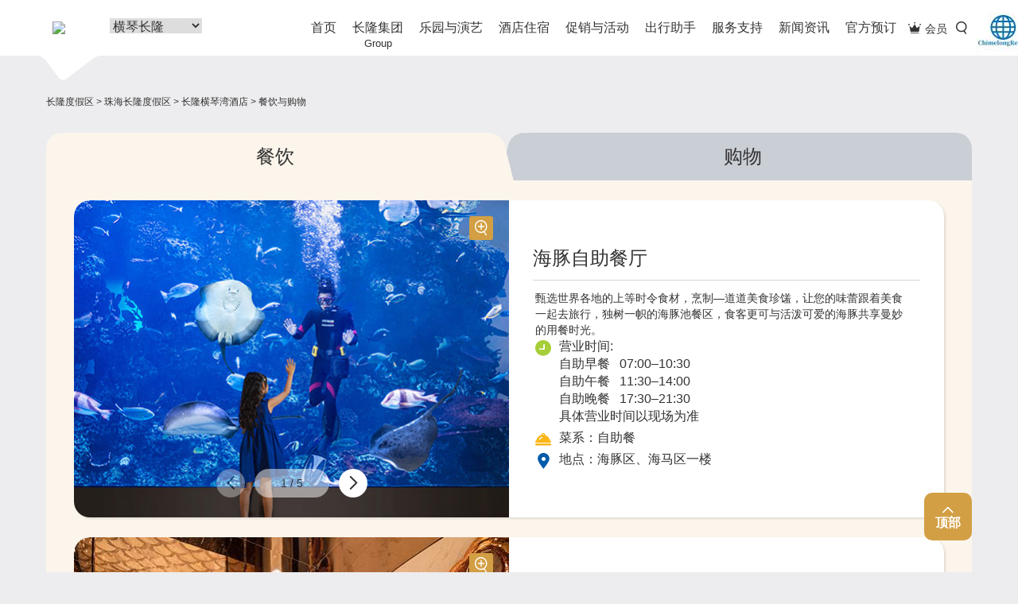

--- FILE ---
content_type: text/html
request_url: http://bk.chimelong.com/zh/hengqinbayhotel/food/
body_size: 27298
content:
<!DOCTYPE html><!--[if lt IE 7 ]> <html lang="en" class="ie6"> <![endif]-->
<!--[if IE 7 ]>    <html lang="en" class="ie7"> <![endif]-->
<!--[if IE 8 ]>    <html lang="en" class="ie8"> <![endif]-->
<!--[if IE 9 ]>    <html lang="en" class="ie9"> <![endif]-->
<!--[if (gt IE 9)|!(IE)]><!--> <html lang="en"> <!--<![endif]-->
<head>
    <meta charset="utf-8">
    <title>餐饮购物|珠海长隆横琴湾酒店官方网站</title>
    <meta name="renderer" content="webkit">
    <meta name="format-detection" content="telephone=no">
    <meta name="viewport" content="width=device-width, initial-scale=1.0, maximum-scale=1.0, minimum-scale=1, user-scalable=no">
    <meta name="site-name" content="zh-hotel-hengqin">
    <!--    <meta name="site-id" content="4">-->
    <meta name="site-id" content="
                4    ">    <meta name="page-name" content="food">
    <meta name="api-domain" content="https://webapi.chimelong.com/">
    <meta http-equiv="X-UA-Compatible" content="IE=edge,chrome=1">
    <meta http-equiv="Expires" content="0">
    <meta name="keywords" content="">
    <meta name="description" content="">
    <link rel="shortcut icon" type="image/x-icon" href="https://cdn.chimelong.com/assets/images/favicon.ico">
    <link rel="bookmark" type="image/x-icon" href="https://cdn.chimelong.com/assets/images/favicon.ico">
    <link rel="stylesheet" href="https://cdn.chimelong.com/commonStatic/lib/vendor.css">
    <!--
    HTML5 Shim and Respond.js IE8 support of HTML5 elements and media queries
    WARNING: Respond.js doesn't work if you view the page via file://
    --><!--[if lt IE 9]>
    <script src="http://css/html5shiv/3.7.2/html5shiv.min.js"></script>
    <script src="http://css/respond.js/1.4.2/respond.min.js"></script>
    <![endif]-->
    
<link href="https://cdn.chimelong.com/assets/css/vendors-main.320726f.css" rel="stylesheet">
<link href="https://cdn.chimelong.com/assets/css/main.320726f.css" rel="stylesheet">

    <script src="https://cdn.chimelong.com/commonStatic/js/first-run.js?20200728"></script>
    <script src="https://cdn.bootcdn.net/ajax/libs/jquery/1.10.2/jquery.min.js" async></script>
    <script>
        var chimelong_share_info = {
            title : document.title,
            desc : document.querySelector('meta[name="description"]').getAttribute('content'),
            imgUrl : 'https://cdn.chimelong.com/commonStatic/images/chimelong-wecha-share.png'
        };

        //获取url中的参数
        function getUrlParam(name) {
            var reg = new RegExp("(^|&)" + name + "=([^&]*)(&|$)"); //构造一个含有目标参数的正则表达式对象
            var r = window.location.search.substr(1).match(reg); //匹配目标参数
            if (r != null) return unescape(r[2]); return null; //返回参数值
        }

        $(document).ready(function(){
            var urlParam = getUrlParam('alt');
            if (urlParam !== null) {
                $(document).scrollTop($('.' + urlParam ).offset().top);
            }
        });

    </script>
</head>
<body class="food-wrap" data-page="food">

<div class="s-open-slide skin-zh-hotel-hengqin"><i class="iconfont icon-down"></i></div>
<div class="calendar-layer"></div>
<input type="hidden" value="0" id="getClNationStatus">
<style type="text/css">
    .globalMessaging .globalMessagingContainer .globalMessagingBox {
        width: 75%;
        margin: 0 auto;
    }

    .globalMessaging .globalMessagingContainer .closeGlobalMessaging .icon {
        display: inline-block;
        position: relative;
        top: -2px;
        margin-left: 7px;
    }

    .iconAction.close {
        width: 20px;
        height: 20px;
        background-position: 0 -1520px;
    }

    .iconAction {
        position: relative;
    }

    .iconAction {
        display: table;
        position: relative;
    }

    .uiGlobalSprite {
        background-image: url(https://cdn.chimelong.com/assets/images/e8307e-sprite-ui-global-components.png);
        background-repeat: no-repeat;
    }

    a, a:link, a:visited, a:hover {
        /*color: #333;*/
        text-decoration: none;
    }
    .globalMessaging .globalMessagingContainer {
        background-color: #FFF;
        padding: 15px 0;
        border-bottom: 1px solid #DFDFDF;
        clear: both;
    }

    .globalMessaging .globalMessagingContainer .closeGlobalMessaging {
        float: right;
        margin-right: 10px;
    }

    .globalMessaging .globalMessagingContainer  .closeGlobalMessaging .icon {
        display: inline-block;
        position: relative;
        top: -2px;
        margin-left: 7px;
    }

    .globalMessaging .globalMessagingContainer .closeGlobalMessaging a:hover,
    .globalMessaging .globalMessagingContainer a:hover {
        text-decoration: underline;
    }

    .globalMessaging .globalMessagingContainer .globalMessagingContainerLeftColumn {
        vertical-align: top;
        float: left;
    }

    .globalMessaging .globalMessagingContainer .globalMessagingIcon {
        margin: 2px 0 0 12px;
        font-family: pepmdx;
        color: #253B56;
        font-size: 25px;
        font-weight: bold;
        position: relative;
        top: -3px;
        left: 3px;
    }

    .globalMessaging .globalMessagingContainer .globalMessagingContainerRightColumn {
        vertical-align: top;
        padding-left: 40px;
        padding-right: 36px;
        margin-left: 15px;
    }

    .globalMessaging .globalMessagingContainerRightColumn ul,
    .globalMessaging .globalMessagingContainerRightColumn ol {
        padding-left: 2em;
    }

    .globalMessaging .globalMessagingContainer .globalMessagingDate {
        color: #253B56;
        font-size: 14px;
        font-weight: normal;
    }

    .globalMessaging .globalMessagingContainer .globalMessagingHeader {
        color: #253B56;
        font-size: 18px;
        font-weight: bold;
    }

    .globalMessaging .globalMessagingContainer .globalMessagingCopy {
        color: #253B56;
        font-size: 14px;
        line-height: 18px;
        font-weight: normal;
        padding-top: 8px;
        overflow-y: auto;
        word-break: break-word;
    }

    .globalMessaging .globalMessagingContainer .globalMessagingLink {
        position: relative;
        top: 10px;
    }

    .globalMessaging .globalMessagingContainer .globalMessagingBox .globalMessagingContainerRightColumn #learnMoreLink {
        font-size: 14px;
        padding: 20px 20px 20px 0;
        display: inline-block;
    }

    .globalMessaging .globalMessagingContainer .globalMessagingIcon.crisis,
    .globalMessaging .globalMessagingContainer .globalMessagingHeader.crisis,
    .globalMessaging .globalMessagingContainer .globalMessagingDate.crisis {
        color: #FF4605;
    }

    .globalMessaging .globalMessagingContainer .globalMessagingIcon.blue {
        color: #253B56;
    }

    .dlp .globalMessaging .globalMessagingLink.learnMore {
        top: -3px;
    }

    .dlp .globalMessaging .globalMessagingIcon.smallIcon {
        font-size: 17px;
        margin-left: 0;
    }

    #icon-wx {
        width: 70px;
        height: 70px;
    }

    #show-qr-code-wap{
        display: none;
        position: absolute;
        right: 0px;
        font-size: 0px;
        width: 288px;
    }

    /* 大图样式，初始隐藏 */
    #big-img-wx, #big-img-app {
        width: 144px;
        height: 144px;
        display: inline-block;
    }

    .icon-wx-box {
        position: absolute;
        right: -60px;
        top: 0px;
        bottom: 0px;
    }

    .icon-wx-box-cr {
        position: absolute;
        right: -60px;
        top: 0px;
        bottom: 0px;
    }

    .icon-wx-box:hover #show-qr-code-wap{
        display: block;
    }

    @media only screen
    and (min-device-width : 320px)
    and (max-device-width : 767px) {
        .globalMessaging .globalMessagingContainer .globalMessagingBox {
            width: 100%;
        }
        .globalMessaging .globalMessagingContainer .globalMessagingContainerRightColumn {
            width: auto;
        }
        .globalMessaging .globalMessagingContainerRightColumn ul,
        .globalMessaging .globalMessagingContainerRightColumn ol {
            padding-left: 1.2em;
        }

        .dlp .globalMessaging .globalMessagingLink.learnMore {
            top: -10px;
        }
    }
</style>
<header class="c-hotel-header skin-zh-hotel-hengqin" id="header" data-captcha="/search/">
    <div class="pc-header">
        <div class="nav-middle hidden-sm hidden-xs">
            <div class="container">
                <!-- logo-->
                <div class="logo-wrap">
                    <h1>
                        <a style="width: 5%;" class="logo ga-click hidden-xs" href="/" data-t-action="ChimelongLogo" data-t-category="Navigation" data-t-label="header">
                            <img src="https://cdn.chimelong.com/assets/images/favicon.ico" style="width: 70%;margin-left: 8px;"></img>
                        </a>
                    </h1>
                    <!--img.logo-arrow(src=hotelHeaderImages + "/arrow.png")-->
                    <div class="logo-bg hidden-xs">
                        <div class="cont"></div>
                    </div>

                </div>
                <!-- gz & zh & qy切换-->
                <div class="toggle
                 is-zh">
                    <div class="layui-input-inline">
                        <select name="quiz" id="areaSelect" style="font-size: 16px;position: relative;top: 23px">
                            <option value="">请选择度假区</option>
                            <option value="gz" >广州长隆</option>
                            <option value="zh" selected>横琴长隆</option>
                            <option value="qy" >清远长隆</option>
                        </select>
                    </div>
                </div>
                <ul class="navbar-right hidden-xs clearFix">
                    <li class="member">
                        <div class="btn-group"><a class="btn ga-click" href="/member/" data-t-action="会员俱乐部" data-t-category="Navigation" data-t-label="header"><i class="iconfont icon-huiyuanjulebu"></i><span class="text">会员</span></a></div>
                    </li>
                    <li class="search">
                        <div class="btn-group">
                            <div class="btn">
                                <input type="text" placeholder="餐饮与购物"><i class="iconfont icon-sousuo"></i>
                            </div>
                        </div>
                    </li>
                </ul>
                <!-- content list-->
<ul class="nav navbar-nav">
    <li class="nav-first ">
                    <a class="first-menu ga-click" href="
            /zh/?from=zh-hotel-hengqin"
            target="_self" data-t-action="首页" data-t-category="Navigation" data-t-label="header">首页
            </a>
                <i class="icon-line"></i>
    </li>
        <li class="nav-first">
        <a class="first-menu ga-click"  href="/group/?from=zh-hotel-hengqin" target="_self" data-t-action="长隆集团" data-t-category="Navigation" data-t-label="header">
                    长隆集团<p style="position:absolute;top:46px;left:0;right: 0;text-align: center;font-size: 13px">Group</p>
                </a><i class="icon-line"></i>
            </li>
        <li class="nav-first">
        <a class="first-menu ga-click"  target="_self" data-t-action="乐园与演艺" data-t-category="Navigation" data-t-label="header">
                    乐园与演艺                </a><i class="icon-line"></i>
                <div class="head-menu">
            <div class="container">
                <div class="div-tabel">
                    <div class="div-tabel-row clearfix">
                                                <div class="div-table-cell dropdown-list" style="
                        width:{100/$item['sub']}%;">
                            <div class="list-wrap">
                                <div class="h5 title">
                                    <div class="aHref">
                                        <div class="pic-icon iconfont icon-zhutileyuan"></div><span>主题乐园</span>
                                    </div>
                                </div>
                                                                            <div class="show">
                                                                        <div class="col-show"><a class="ga-click" href="/zh/oceankingdom/?from=zh-hotel-hengqin" target="_self" data-t-action="长隆海洋王国" data-t-category="Navigation" data-t-label="header">长隆海洋王国</a></div>
                                                                                                            <div class="col-show"><a class="ga-click" href="/zh/zh-park-science/?from=zh-hotel-hengqin" target="_self" data-t-action="长隆飞船乐园" data-t-category="Navigation" data-t-label="header">长隆飞船乐园</a></div>
                                                                                                            </div>
                                                                </div>
                        </div>
                                                <div class="div-table-cell dropdown-list" style="
                        width:{100/$item['sub']}%;">
                            <div class="list-wrap">
                                <div class="h5 title">
                                    <div class="aHref">
                                        <div class="pic-icon iconfont icon-yanyi"></div><span>演艺</span>
                                    </div>
                                </div>
                                                                            <div class="show">
                                                                        <div class="col-show"><a class="ga-click" href="/zh/circuscity/?from=zh-hotel-hengqin" target="_self" data-t-action="长隆卡卡剧场" data-t-category="Navigation" data-t-label="header">长隆卡卡剧场</a></div>
                                                                                                            <div class="col-show"><a class="ga-click" href="/zh/chimelongtheatre/?from=zh-hotel-hengqin" target="_self" data-t-action="长隆剧院" data-t-category="Navigation" data-t-label="header">长隆剧院</a></div>
                                                                                                            </div>
                                                                </div>
                        </div>
                                                <div class="div-table-cell dropdown-list" style="
                        width:{100/$item['sub']}%;">
                            <div class="list-wrap">
                                <div class="h5 title">
                                    <div class="aHref">
                                        <div class="pic-icon iconfont icon-yanyimenpiao"></div><span>门票</span>
                                    </div>
                                </div>
                                                                            <div class="show">
                                                                        <div class="col-show"><a class="ga-click" href="/zh/ticket/?from=zh-hotel-hengqin" target="_self" data-t-action="全部门票" data-t-category="Navigation" data-t-label="header">全部门票</a></div>
                                                                                                            <div class="col-show"><a class="ga-click" href="/zh/card/?from=zh-hotel-hengqin" target="_self" data-t-action="年卡" data-t-category="Navigation" data-t-label="header">年卡</a></div>
                                                                                                            </div>
                                                                </div>
                        </div>
                                                <div class="div-table-cell dropdown-list" style="
                        width:{100/$item['sub']}%;">
                            <div class="list-wrap">
                                <div class="h5 title">
                                    <div class="aHref">
                                        <div class="pic-icon iconfont icon-dituyujiaotong"></div><span>地图与交通</span>
                                    </div>
                                </div>
                                                                            <div class="show">
                                                                        <div class="col-show"><a class="ga-click" href="/zh/map/?from=zh-hotel-hengqin" target="_self" data-t-action="横琴度假区地图" data-t-category="Navigation" data-t-label="header">横琴度假区地图</a></div>
                                                                                                            <div class="col-show"><a class="ga-click" href="/zh/traffic/?from=zh-hotel-hengqin" target="_self" data-t-action="交通指南" data-t-category="Navigation" data-t-label="header">交通指南</a></div>
                                                                                                            </div>
                                                                </div>
                        </div>
                                                <div class="div-table-cell dropdown-list" style="
                        width:{100/$item['sub']}%;">
                            <div class="list-wrap">
                                <div class="h5 title">
                                    <div class="aHref">
                                        <div class="pic-icon iconfont icon-cn_circus"></div><span>中国国际马戏节</span>
                                    </div>
                                </div>
                                                                            <div class="show">
                                                                        <div class="col-show"><a class="ga-click" href="https://circusfestival.chimelong.com/" target="_blank" target="_self" data-t-action="官方网站" data-t-category="Navigation" data-t-label="header">官方网站</a></div>
                                                                                                            <div class="col-show"><a class="ga-click" href="https://circusfestival.chimelong.com/col_6/" target="_blank" target="_self" data-t-action="历届马戏节回顾" data-t-category="Navigation" data-t-label="header">历届马戏节回顾</a></div>
                                                                                                            </div>
                                                                </div>
                        </div>
                                            </div>
                </div>
            </div>
        </div>
            </li>
        <li class="nav-first">
        <a class="first-menu ga-click"  target="_self" data-t-action="酒店住宿" data-t-category="Navigation" data-t-label="header">
                    酒店住宿                </a><i class="icon-line"></i>
                <div class="head-menu">
            <div class="container">
                <div class="div-tabel">
                    <div class="div-tabel-row clearfix">
                                                <div class="div-table-cell dropdown-list" style="
                        width:25%;">
                            <div class="list-wrap">
                                <div class="h5 title">
                                    <div class="aHref">
                                        <div class="pic-icon iconfont icon-jiudian"></div><span>酒店</span>
                                    </div>
                                </div>
                                                                            <div class="show">
                                                                        <div class="col-show"><a class="ga-click" href="/zh/hengqinbayhotel/?from=zh-hotel-hengqin" target="_self" data-t-action="长隆横琴湾酒店" data-t-category="Navigation" data-t-label="header">长隆横琴湾酒店</a></div>
                                                                                                            <div class="col-show"><a class="ga-click" href="/zh/Penguinhotel/?from=zh-hotel-hengqin" target="_self" data-t-action="长隆企鹅酒店" data-t-category="Navigation" data-t-label="header">长隆企鹅酒店</a></div>
                                                                                                            <div class="col-show"><a class="ga-click" href="/zh/circushotel/?from=zh-hotel-hengqin" target="_self" data-t-action="长隆马戏酒店" data-t-category="Navigation" data-t-label="header">长隆马戏酒店</a></div>
                                                                                                            <div class="col-show"><a class="ga-click" href="/zh/marinesciencehotel/?from=zh-hotel-hengqin" target="_self" data-t-action="长隆飞船酒店" data-t-category="Navigation" data-t-label="header">长隆飞船酒店</a></div>
                                                                                                            <div class="col-show"><a class="ga-click" href="/zh/yinghaiapartments/?from=zh-hotel-hengqin" target="_self" data-t-action="长隆迎海酒店公寓" data-t-category="Navigation" data-t-label="header">长隆迎海酒店公寓</a></div>
                                                                                                            </div>
                                                                </div>
                        </div>
                                                <div class="div-table-cell dropdown-list" style="
                        width:25%;">
                            <div class="list-wrap">
                                <div class="h5 title">
                                    <div class="aHref">
                                        <div class="pic-icon iconfont icon-dituyujiaotong"></div><span>地图与交通</span>
                                    </div>
                                </div>
                                                                            <div class="show">
                                                                        <div class="col-show"><a class="ga-click" href="/zh/map/?from=zh-hotel-hengqin" target="_self" data-t-action="横琴度假区地图" data-t-category="Navigation" data-t-label="header">横琴度假区地图</a></div>
                                                                                                            <div class="col-show"><a class="ga-click" href="/zh/traffic/?from=zh-hotel-hengqin" target="_self" data-t-action="交通指南" data-t-category="Navigation" data-t-label="header">交通指南</a></div>
                                                                                                            </div>
                                                                </div>
                        </div>
                                            </div>
                </div>
            </div>
        </div>
            </li>
        <li class="nav-first">
        <a class="first-menu ga-click"  target="_self" data-t-action="促销与活动" data-t-category="Navigation" data-t-label="header">
                    促销与活动                </a><i class="icon-line"></i>
                <div class="head-menu">
            <div class="container">
                <div class="div-tabel">
                    <div class="div-tabel-row clearfix">
                                                <div class="div-table-cell dropdown-list" style="
                        width:25%;">
                            <div class="list-wrap">
                                <div class="h5 title">
                                    <div class="aHref">
                                        <div class="pic-icon iconfont icon-youhuifangan"></div><span>促销优惠</span>
                                    </div>
                                </div>
                                                                            <div class="list">
                                                                        <div class="col-list">
                                        <a class="ga-click" href="https://xzx.chimelong.com/hotelDetail?hotelCode=ZHH001" target="_blank" target="_self" data-t-action="长隆横琴湾酒店【酷爽一夏】海洋王国2日+部分房型送水世界票" data-t-category="Promotion" data-t-label="&lt;pageType&gt;|header">
                                            <div class="des-list picture"><img src="https://cdn.chimelong.com/assets/images/item3.4c3218c.jpg" style="width: 62px;height:62px;"></div>
                                            <div class="des-list text"><span>长隆横琴湾酒店【酷爽一夏】海洋王国2日+部分房型送水世界票</span></div><em class="des-list iconfont icon-right"></em>
                                        </a>
                                    </div>
                                                                                                            <div class="col-list">
                                        <a class="ga-click" href="https://xzx.chimelong.com/hotelDetail?hotelCode=ZHH002" target="_blank" target="_self" data-t-action="长隆马戏酒店【酷爽一夏】2天1晚家庭单园游(海洋王国)套票" data-t-category="Promotion" data-t-label="&lt;pageType&gt;|header">
                                            <div class="des-list picture"><img src="https://cdn.chimelong.com/assets/images/item4.bdbc7af.jpg" style="width: 62px;height:62px;"></div>
                                            <div class="des-list text"><span>长隆马戏酒店【酷爽一夏】2天1晚家庭单园游(海洋王国)套票</span></div><em class="des-list iconfont icon-right"></em>
                                        </a>
                                    </div>
                                                                                                            <div class="col-list">
                                        <a class="ga-click" href="https://xzx.chimelong.com/hotelDetail?hotelCode=ZHH003" target="_blank" target="_self" data-t-action="长隆企鹅酒店【酷爽一夏】海洋王国2日+马戏+自助餐" data-t-category="Promotion" data-t-label="&lt;pageType&gt;|header">
                                            <div class="des-list picture"><img src="https://cdn.chimelong.com/upload/71b22b866c007597/b4adb89842b6db80.jpg" style="width: 62px;height:62px;"></div>
                                            <div class="des-list text"><span>长隆企鹅酒店【酷爽一夏】海洋王国2日+马戏+自助餐</span></div><em class="des-list iconfont icon-right"></em>
                                        </a>
                                    </div>
                                                                                                            </div>
                                                                </div>
                        </div>
                                            </div>
                </div>
            </div>
        </div>
            </li>
        <li class="nav-first">
        <a class="first-menu ga-click"  target="_self" data-t-action="出行助手" data-t-category="Navigation" data-t-label="header">
                    出行助手                </a><i class="icon-line"></i>
                <div class="head-menu">
            <div class="container">
                <div class="div-tabel">
                    <div class="div-tabel-row clearfix">
                                                <div class="div-table-cell dropdown-list" style="
                        width:25%;">
                            <div class="list-wrap">
                                <div class="h5 title">
                                    <div class="aHref">
                                        <div class="pic-icon iconfont icon-lvhangjihua"></div><span>旅行计划</span>
                                    </div>
                                </div>
                                                                            <div class="show">
                                                                        <div class="col-show"><a class="ga-click" href="/zh/map/?from=zh-hotel-hengqin" target="_self" data-t-action="横琴度假区地图" data-t-category="Navigation" data-t-label="header">横琴度假区地图</a></div>
                                                                                                            <div class="col-show"><a class="ga-click" href="/zh/traffic/?from=zh-hotel-hengqin" target="_self" data-t-action="酒店穿梭巴服务" data-t-category="Navigation" data-t-label="header">酒店穿梭巴服务</a></div>
                                                                                                            <div class="col-show"><a class="ga-click" href="/zh/deposit/?from=zh-hotel-hengqin" target="_self" data-t-action="酒店入住时间与行李寄存服务" data-t-category="Navigation" data-t-label="header">酒店入住时间与行李寄存服务</a></div>
                                                                                                            <div class="col-show"><a class="ga-click" href="/zh/prepared/?from=zh-hotel-hengqin" target="_self" data-t-action="行前准备" data-t-category="Navigation" data-t-label="header">行前准备</a></div>
                                                                                                            <div class="col-show"><a class="ga-click" href="/zh/methods/?from=zh-hotel-hengqin" target="_self" data-t-action="视频攻略" data-t-category="Navigation" data-t-label="header">视频攻略</a></div>
                                                                                                            </div>
                                                                </div>
                        </div>
                                                <div class="div-table-cell dropdown-list" style="
                        width:25%;">
                            <div class="list-wrap">
                                <div class="h5 title">
                                    <div class="aHref">
                                        <div class="pic-icon iconfont icon-hangchengtuijian"></div><span>行程推荐</span>
                                    </div>
                                </div>
                                                                            <div class="list">
                                    <!--  Start -->                                            <div class="col-list">
                                                <a class="ga-click" href="/zh/trip/5490.html" target="_self" data-t-action="海洋王国深度3日2夜游攻略-" data-t-category="Promotion" data-t-label="&lt;pageType&gt;|header">
                                                <div class="des-list picture"><img src="https://cdn.chimelong.com/upload/c61fd7cbe9cd1538/d4351f4b12454275.jpg" style="width: 62px;height:62px;"></div>
                                                    <div class="des-list text"><span>海洋王国深度3日2夜游攻略-</span></div><em class="des-list iconfont icon-right"></em>
                                                </a>
                                            </div>
                                                                                                                                                                    <div class="col-list">
                                                <a class="ga-click" href="/zh/trip/5530.html" target="_self" data-t-action="海洋王国休闲2日1夜游攻略-上午到达园区" data-t-category="Promotion" data-t-label="&lt;pageType&gt;|header">
                                                <div class="des-list picture"><img src="https://cdn.chimelong.com/upload/43b9fa01a4600b97/59f2496e98166b4e.jpg" style="width: 62px;height:62px;"></div>
                                                    <div class="des-list text"><span>海洋王国休闲2日1夜游攻略-上午到达园区</span></div><em class="des-list iconfont icon-right"></em>
                                                </a>
                                            </div>
                                                                                                                                                                    <div class="col-list">
                                                <a class="ga-click" href="/zh/trip/3659.html" target="_self" data-t-action="美妈攻略-揭秘亲子怎么选，亲子设施，玩转海洋王国必去打卡点～" data-t-category="Promotion" data-t-label="&lt;pageType&gt;|header">
                                                <div class="des-list picture"><img src="https://cdn.chimelong.com/assets/images/pic2.d1f730a.jpg" style="width: 62px;height:62px;"></div>
                                                    <div class="des-list text"><span>美妈攻略-揭秘亲子怎么选，亲子设施，玩转海洋王国必去打卡点～</span></div><em class="des-list iconfont icon-right"></em>
                                                </a>
                                            </div>
                                                                                                                                                                    <div class="col-list">
                                                <a class="ga-click" href="/zh/trip/3658.html" target="_self" data-t-action="Get游长隆宝藏技能-住横琴湾酒店，享惬意假期" data-t-category="Promotion" data-t-label="&lt;pageType&gt;|header">
                                                <div class="des-list picture"><img src="https://cdn.chimelong.com/assets/images/pic3.1c04e09.jpg" style="width: 62px;height:62px;"></div>
                                                    <div class="des-list text"><span>Get游长隆宝藏技能-住横琴湾酒店，享惬意假期</span></div><em class="des-list iconfont icon-right"></em>
                                                </a>
                                            </div>
                                                                                                                                                                    <div class="col-list">
                                                <a class="ga-click" href="/zh/trip/5486.html" target="_self" data-t-action="海洋王国亲子经典一日游攻略-家庭亲子5-7小时" data-t-category="Promotion" data-t-label="&lt;pageType&gt;|header">
                                                <div class="des-list picture"><img src="https://cdn.chimelong.com/upload/117cc4fc2da88175/dcd76371e9180e42.jpg" style="width: 62px;height:62px;"></div>
                                                    <div class="des-list text"><span>海洋王国亲子经典一日游攻略-家庭亲子5-7小时</span></div><em class="des-list iconfont icon-right"></em>
                                                </a>
                                            </div>
                                                                                                                                                                    <div class="col-list">
                                                <a class="ga-click" href="/zh/trip/6961.html" target="_self" data-t-action="横琴长隆游玩攻略-" data-t-category="Promotion" data-t-label="&lt;pageType&gt;|header">
                                                <div class="des-list picture"><img src="https://cdn.chimelong.com/upload/daf2a93c9130f4f2/56fb5ab4daa9fa0b.jpg" style="width: 62px;height:62px;"></div>
                                                    <div class="des-list text"><span>横琴长隆游玩攻略-</span></div><em class="des-list iconfont icon-right"></em>
                                                </a>
                                            </div>
                                                                                                                        <!--  End -->                                    <div class="col-show see-more"><a class="ga-click" href="/zh/trip/" target="_self" data-t-action="more" data-t-category="Promotion" data-t-label="&lt;pageType&gt;|header">所有行程推荐<em class="des-list iconfont icon-right"></em></a></div>
                                                                            </div>
                                                                </div>
                        </div>
                                                <div class="div-table-cell dropdown-list" style="
                        width:25%;">
                            <div class="list-wrap">
                                <div class="h5 title">
                                    <div class="aHref">
                                        <div class="pic-icon iconfont icon-lvhangjihua"></div><span>交通指南</span>
                                    </div>
                                </div>
                                                                            <div class="show">
                                    <!--  Start -->                                                <div class="col-show"><a class="ga-click" href="/zh/traffic/type_1.html" target="_self" data-t-action="省外旅客" data-t-category="Navigation" data-t-label="header">省外旅客</a></div>
                                                                                                                                                                                                                        <div class="col-show"><a class="ga-click" href="/zh/traffic/type_2.html" target="_self" data-t-action="省内旅客" data-t-category="Navigation" data-t-label="header">省内旅客</a></div>
                                                                                                                                                                                                                        <div class="col-show"><a class="ga-click" href="/zh/traffic/type_4.html" target="_self" data-t-action="港澳旅客" data-t-category="Navigation" data-t-label="header">港澳旅客</a></div>
                                                                                                                                                                                                                        <div class="col-show"><a class="ga-click" href="/zh/traffic/type_6.html" target="_self" data-t-action="广州长隆度假区旅客" data-t-category="Navigation" data-t-label="header">广州长隆度假区旅客</a></div>
                                                                                                                                                                                                                        <div class="col-show"><a class="ga-click" href="/zh/traffic/type_5.html" target="_self" data-t-action="珠海市内公交车" data-t-category="Navigation" data-t-label="header">珠海市内公交车</a></div>
                                                                                                                                                                                                                        <div class="col-show"><a class="ga-click" href="/zh/traffic/type_7.html" target="_self" data-t-action="度假区内穿梭巴" data-t-category="Navigation" data-t-label="header">度假区内穿梭巴</a></div>
                                                                                                                                                                        <!--  End -->                                    <div class="col-show see-more"><a class="ga-click" href="/zh/traffic/" target="_self" data-t-action="所有交通方式" data-t-category="Navigation" data-t-label="header">所有交通方式<em class="des-list iconfont icon-right"></em></a></div>
                                                                            </div>
                                                                </div>
                        </div>
                                            </div>
                </div>
            </div>
        </div>
            </li>
        <li class="nav-first">
        <a class="first-menu ga-click"  target="_self" data-t-action="服务支持" data-t-category="Navigation" data-t-label="header">
                    服务支持                </a><i class="icon-line"></i>
                <div class="head-menu">
            <div class="container">
                <div class="div-tabel">
                    <div class="div-tabel-row clearfix">
                                                <div class="div-table-cell dropdown-list" style="
                        width:25%;">
                            <div class="list-wrap">
                                <div class="h5 title">
                                    <div class="aHref">
                                        <div class="pic-icon iconfont icon-kehufuwu"></div><span>客户服务</span>
                                    </div>
                                </div>
                                                                            <div class="show">
                                                                        <div class="col-show"><a class="ga-click" href="/service/?from=zh-hotel-hengqin" target="_self" data-t-action="客服中心" data-t-category="Navigation" data-t-label="header">客服中心</a></div>
                                                                                                            <div class="col-show"><a class="ga-click" href="/service/?feedback" target="_self" data-t-action="问题反馈" data-t-category="Navigation" data-t-label="header">问题反馈</a></div>
                                                                                                            <div class="col-show"><a class="ga-click" href="/zh/weather/?from=zh-hotel-hengqin" target="_self" data-t-action="暴雨台风预案" data-t-category="Navigation" data-t-label="header">暴雨台风预案</a></div>
                                                                                                            <div class="col-show"><a class="ga-click" href="/zh/capacity/?from=zh-hotel-hengqin" target="_self" data-t-action="景区游客承载量" data-t-category="Navigation" data-t-label="header">景区游客承载量</a></div>
                                                                                                            </div>
                                                                </div>
                        </div>
                                                <div class="div-table-cell dropdown-list" style="
                        width:25%;">
                            <div class="list-wrap">
                                <div class="h5 title">
                                    <div class="aHref">
                                        <div class="pic-icon iconfont icon-changjianwenti"></div><span>常见问题</span>
                                    </div>
                                </div>
                                                                            <div class="show">
                                    <!--  Start --><!--  End -->                                    <div class="col-show see-more"><a class="ga-click" href="/zh/question/" target="_self" data-t-action="全部问题" data-t-category="Navigation" data-t-label="header">全部问题<em class="des-list iconfont icon-right"></em></a></div>
                                                                            </div>
                                                                </div>
                        </div>
                                                <div class="div-table-cell dropdown-list" style="
                        width:25%;">
                            <div class="list-wrap">
                                <div class="h5 title">
                                    <div class="aHref">
                                        <div class="pic-icon iconfont icon-xiazaizhongxin"></div><span>下载中心</span>
                                    </div>
                                </div>
                                                                            <div class="show">
                                                                        <div class="col-show"><a class="ga-click" href="/app/?from=zh-hotel-hengqin" target="_self" data-t-action="APP下载" data-t-category="Navigation" data-t-label="header">APP下载</a></div>
                                                                                                            <div class="col-show"><a class="ga-click" href="/zh/wallpaper/?from=zh-hotel-hengqin" target="_self" data-t-action="壁纸下载" data-t-category="Navigation" data-t-label="header">壁纸下载</a></div>
                                                                                                            <div class="col-show"><a class="ga-click" href="/zh/map/?from=zh-hotel-hengqin" target="_self" data-t-action="地图下载" data-t-category="Navigation" data-t-label="header">地图下载</a></div>
                                                                                                            </div>
                                                                </div>
                        </div>
                                            </div>
                </div>
            </div>
        </div>
            </li>
        <li class="nav-first">
        <a class="first-menu ga-click"  href="/news/?from=zh-hotel-hengqin" target="_self" data-t-action="新闻资讯" data-t-category="Navigation" data-t-label="header">
                    新闻资讯                </a><i class="icon-line"></i>
            </li>
        <li class="nav-first">
        <a class="first-menu ga-click"  href="https://xzx.chimelong.com/" target="_blank" target="_self" data-t-action="官方预订" data-t-category="Navigation" data-t-label="header">
                    官方预订                </a><i class="icon-line"></i>
            </li>
    </ul>
                <div class="icon-wx-box" style="display: none">
                    <img id="icon-wx" src="https://cdn.chimelong.com/upload/1329da8a5446dff3/296431eb37fb60a1.jpg" alt="小图">
                    <div id="show-qr-code-wap">
                        <img id="big-img-wx" src="https://cdn.chimelong.com/upload/2843231925433a11/91cde9a968786802.png" alt="大图">
                        <img id="big-img-app" src="https://cdn.chimelong.com/upload/9b5f16738f1c5813/e5e109bed53870ee.png" alt="大图">
                    </div>
                </div>
                <div class="icon-wx-box-cr">
                    <a href="https://www.chimelongresort.com"><img id="icon-wx-cr" src="https://cdn.chimelong.com/upload/42212448cb5502d7/82846a2af02907ae.png" alt="小图"></a>
                </div>
            </div>
        <div class="globalMessaging" style="display:none" data-plugins="[[&quot;pepGlobalMessaging&quot;]]">
            <div data-messagetype="globalMessaging_capacity_20201223" class="globalMessagingContainer">
                <div class="globalMessagingBox">
                    <div class="closeGlobalMessaging">
                        <span class="uiGlobalSprite iconAction close icon" onclick="f1()" title="关闭"></span>
                    </div>
                    <div class="globalMessagingContainerRightColumn">
                        <div class="globalMessagingCopy" id="clnation1"><p style="text-align:center;"><strong>关于全面实行游客刷二代身份证入园的公告</strong></p>

<p>     为提升游客游玩体验，确保大家购票权益，实现安全有序快速入园，从2020年11月24日起，长隆度假区各园区将实行刷身份证入园措施。如您预订了长隆度假区各园区的门票，请提前预约并确保在入园当天携带预订时所提供的二代身份证原件，刷身份证入园。</p>

<p>     更多信息，请查询长隆官方网站chimelong.com或关注微信公众号“长隆旅游”。</p>

<p>     祝您在长隆度假区游园愉快！</p></div>
                    </div>
                </div>
            </div>
        </div>
    </div>
    </div>
    <div class="mobile-header-background"></div>
    <div class="mobile-header-fixed visible-sm visible-xs">
        <nav class="nav-top navbar navbar-defaul" role="navigation">
            <div class="container">
                <!-- mobile-->
                <a class="logo visible-sm visible-xs" href="/">
                    <img src="https://cdn.chimelong.com/assets/images/favicon.ico" style="width: 22%;margin: auto;"></img>
                </a>
                <button class="navbar-toggle" type="button" data-toggle="nav-middle"><span class="sr-only"></span><span class="icon-bar"></span><span class="icon-bar"></span><span class="icon-bar"></span></button>
                <!-- 导航 -- middle (class=item.pageName === 'about' ? 'active' : '')-->
            </div>
        </nav>
        <div class="globalMessaging" style="display:none" data-plugins="[[&quot;pepGlobalMessaging&quot;]]">
            <div data-messagetype="globalMessaging_capacity_20201223" class="globalMessagingContainer">
                <div class="globalMessagingBox">
                    <div class="closeGlobalMessaging">
                        <span class="uiGlobalSprite iconAction close icon" onclick="f1()" title="关闭"></span>
                    </div>
                    <div class="globalMessagingContainerRightColumn">
                        <div class="globalMessagingCopy" id="clnation2"><p style="text-align:center;"><strong>关于全面实行游客刷二代身份证入园的公告</strong></p>

<p>     为提升游客游玩体验，确保大家购票权益，实现安全有序快速入园，从2020年11月24日起，长隆度假区各园区将实行刷身份证入园措施。如您预订了长隆度假区各园区的门票，请提前预约并确保在入园当天携带预订时所提供的二代身份证原件，刷身份证入园。</p>

<p>     更多信息，请查询长隆官方网站chimelong.com或关注微信公众号“长隆旅游”。</p>

<p>     祝您在长隆度假区游园愉快！</p></div>
                    </div>
                </div>
            </div>
        </div>
    </div>
    <div class="mobile-header visible-sm visible-xs">
        <div class="nav-middle">
            <button class="navbar-toggle" type="button" data-toggle="nav-middle"><span class="sr-only"></span><span class="icon-bar"></span><span class="icon-bar"></span><span class="icon-bar"></span></button>
            <div class="container">
                <div class="nav-second-wrap">
                    <div class="nav-second clearFix">
                        <div class="nav-second-left">
                            <div class="toggle is-zh">
                                <div class="btn-wrap clearFix">
                                    <a class="btn1 btn ga-click hypers-click" style="width: 33.3%" href="/gz/" data-t-action="广州长隆" data-t-category="Navigation" data-t-label="header" data-hypers-label="official_web_top_navigation_gz_click">广州</a>
                                    <a class="btn2 btn ga-click hypers-click" style="width: 33.3%" href="/zh/" data-t-action="横琴长隆" data-t-category="Navigation" data-t-label="header" data-hypers-label="official_web_top_navigation_zh_click">横琴</a>
                                    <a class="btn3 btn ga-click hypers-click" style="width: 33.3%" href="/qy/" data-t-action="清远长隆" data-t-category="Navigation" data-t-label="header" data-hypers-label="official_web_top_navigation_zh_click">清远</a>
                                </div>
                            </div>
                            <ul class="nav navbar-nav">
                                <li class="nav-first"><a class="first-menu ga-click" href="/zh/" target="_self" data-t-action="首页" data-t-category="Navigation" data-t-label="header">首页</a><i class="iconfont icon-right"></i>
                                </li>
                                                                <li class="nav-first">
                                    <a class="first-menu ga-click" href="/group/" target="_self" data-t-action="长隆集团" data-t-category="Navigation" data-t-label="header">
                                                                                长隆集团<p style="position:absolute;top:32px;left:0;font-size: 13px">Group</p>
                                                                            </a>
                                    <i class="iconfont icon-right"></i>
                                </li>
                                                                                                <li class="nav-first">
                                    <div class="first-menu">乐园与演艺</div><i class="iconfont icon-right"></i>
                                </li>
                                                                                                <li class="nav-first">
                                    <div class="first-menu">酒店住宿</div><i class="iconfont icon-right"></i>
                                </li>
                                                                                                <li class="nav-first">
                                    <div class="first-menu">促销与活动</div><i class="iconfont icon-right"></i>
                                </li>
                                                                                                <li class="nav-first">
                                    <div class="first-menu">出行助手</div><i class="iconfont icon-right"></i>
                                </li>
                                                                                                <li class="nav-first">
                                    <div class="first-menu">服务支持</div><i class="iconfont icon-right"></i>
                                </li>
                                                                                                <li class="nav-first">
                                    <a class="first-menu ga-click" href="/news/" target="_self" data-t-action="新闻资讯" data-t-category="Navigation" data-t-label="header">
                                                                                新闻资讯                                                                            </a>
                                    <i class="iconfont icon-right"></i>
                                </li>
                                                                                                <li class="nav-first">
                                    <a class="first-menu ga-click" href="https://xzx.chimelong.com/" target="_blank" target="_self" data-t-action="官方预订" data-t-category="Navigation" data-t-label="header">
                                                                                官方预订                                                                            </a>
                                    <i class="iconfont icon-right"></i>
                                </li>
                                                                                            </ul>
                            <div class="bottom-left clearfix">
                                <div class="member">
                                    <div class="btn-group"><a class="btn ga-click" href="/member/" data-t-action="会员俱乐部" data-t-category="Navigation" data-t-label="header"><i class="iconfont icon-huiyuanjulebu"></i><span class="text">会员俱乐部</span></a></div>
                                </div>
                                <div class="search-wrap">
                                    <input class="search" type="text" placeholder="餐饮与购物" autocomplete="off"><i class="iconfont icon-search"></i>
                                </div>
                                <ul class="search-list">
                                </ul>
                            </div>
                        </div>
                        <div class="nav-second-right">
                            <ul class="nav navbar-nav">
                                <li class="nav-first">
                                </li>
                                                                <li class="nav-first">
                                    <div class="second"><em class="iconfont icon-left"></em><span>长隆集团</span></div>
                                                                    </li>
                                                                <li class="nav-first">
                                    <div class="second"><em class="iconfont icon-left"></em><span>乐园与演艺</span></div>
                                                                        <div class="row clearFix">
                                                                                <div class="dropdown-list col-xs-3">
                                            <div class="h5 title">
                                                <div class="jump">
                                                    <div class="pic-icon iconfont icon-zhutileyuan"></div><span>主题乐园</span>
                                                </div><i class="iconfont icon-down"></i>
                                            </div>
                                            <div class="list-wrap">
                                                                                                <div class="show">
                                                                                                <div class="col-show"><a class="ga-click" href="/zh/oceankingdom/" target="_self" data-t-action="长隆海洋王国" data-t-category="Navigation" data-t-label="header"><span>长隆海洋王国</span><em class="icon-right iconfont"></em></a></div>
                                                                                                <div class="col-show"><a class="ga-click" href="/zh/zh-park-science/" target="_self" data-t-action="长隆飞船乐园" data-t-category="Navigation" data-t-label="header"><span>长隆飞船乐园</span><em class="icon-right iconfont"></em></a></div>
                                                                                                                                                </div>
                                            </div>
                                        </div>
                                                                                <div class="dropdown-list col-xs-3">
                                            <div class="h5 title">
                                                <div class="jump">
                                                    <div class="pic-icon iconfont icon-yanyi"></div><span>演艺</span>
                                                </div><i class="iconfont icon-down"></i>
                                            </div>
                                            <div class="list-wrap">
                                                                                                <div class="show">
                                                                                                <div class="col-show"><a class="ga-click" href="/zh/circuscity/" target="_self" data-t-action="长隆卡卡剧场" data-t-category="Navigation" data-t-label="header"><span>长隆卡卡剧场</span><em class="icon-right iconfont"></em></a></div>
                                                                                                <div class="col-show"><a class="ga-click" href="/zh/chimelongtheatre/" target="_self" data-t-action="长隆剧院" data-t-category="Navigation" data-t-label="header"><span>长隆剧院</span><em class="icon-right iconfont"></em></a></div>
                                                                                                                                                </div>
                                            </div>
                                        </div>
                                                                                <div class="dropdown-list col-xs-3">
                                            <div class="h5 title">
                                                <div class="jump">
                                                    <div class="pic-icon iconfont icon-yanyimenpiao"></div><span>门票</span>
                                                </div><i class="iconfont icon-down"></i>
                                            </div>
                                            <div class="list-wrap">
                                                                                                <div class="show">
                                                                                                <div class="col-show"><a class="ga-click" href="/zh/ticket/" target="_self" data-t-action="全部门票" data-t-category="Navigation" data-t-label="header"><span>全部门票</span><em class="icon-right iconfont"></em></a></div>
                                                                                                <div class="col-show"><a class="ga-click" href="/zh/card/" target="_self" data-t-action="年卡" data-t-category="Navigation" data-t-label="header"><span>年卡</span><em class="icon-right iconfont"></em></a></div>
                                                                                                                                                </div>
                                            </div>
                                        </div>
                                                                                <div class="dropdown-list col-xs-3">
                                            <div class="h5 title">
                                                <div class="jump">
                                                    <div class="pic-icon iconfont icon-dituyujiaotong"></div><span>地图与交通</span>
                                                </div><i class="iconfont icon-down"></i>
                                            </div>
                                            <div class="list-wrap">
                                                                                                <div class="show">
                                                                                                <div class="col-show"><a class="ga-click" href="/zh/map/" target="_self" data-t-action="横琴度假区地图" data-t-category="Navigation" data-t-label="header"><span>横琴度假区地图</span><em class="icon-right iconfont"></em></a></div>
                                                                                                <div class="col-show"><a class="ga-click" href="/zh/traffic/" target="_self" data-t-action="交通指南" data-t-category="Navigation" data-t-label="header"><span>交通指南</span><em class="icon-right iconfont"></em></a></div>
                                                                                                                                                </div>
                                            </div>
                                        </div>
                                                                                <div class="dropdown-list col-xs-3">
                                            <div class="h5 title">
                                                <div class="jump">
                                                    <div class="pic-icon iconfont icon-cn_circus"></div><span>中国国际马戏节</span>
                                                </div><i class="iconfont icon-down"></i>
                                            </div>
                                            <div class="list-wrap">
                                                                                                <div class="show">
                                                                                                <div class="col-show"><a class="ga-click" href="https://circusfestival.chimelong.com/" target="_blank" target="_self" data-t-action="官方网站" data-t-category="Navigation" data-t-label="header"><span>官方网站</span><em class="icon-right iconfont"></em></a></div>
                                                                                                <div class="col-show"><a class="ga-click" href="https://circusfestival.chimelong.com/col_6/" target="_blank" target="_self" data-t-action="历届马戏节回顾" data-t-category="Navigation" data-t-label="header"><span>历届马戏节回顾</span><em class="icon-right iconfont"></em></a></div>
                                                                                                                                                </div>
                                            </div>
                                        </div>
                                                                            </div>
                                                                    </li>
                                                                <li class="nav-first">
                                    <div class="second"><em class="iconfont icon-left"></em><span>酒店住宿</span></div>
                                                                        <div class="row clearFix">
                                                                                <div class="dropdown-list col-xs-3">
                                            <div class="h5 title">
                                                <div class="jump">
                                                    <div class="pic-icon iconfont icon-jiudian"></div><span>酒店</span>
                                                </div><i class="iconfont icon-down"></i>
                                            </div>
                                            <div class="list-wrap">
                                                                                                <div class="show">
                                                                                                <div class="col-show"><a class="ga-click" href="/zh/hengqinbayhotel/" target="_self" data-t-action="长隆横琴湾酒店" data-t-category="Navigation" data-t-label="header"><span>长隆横琴湾酒店</span><em class="icon-right iconfont"></em></a></div>
                                                                                                <div class="col-show"><a class="ga-click" href="/zh/Penguinhotel/" target="_self" data-t-action="长隆企鹅酒店" data-t-category="Navigation" data-t-label="header"><span>长隆企鹅酒店</span><em class="icon-right iconfont"></em></a></div>
                                                                                                <div class="col-show"><a class="ga-click" href="/zh/circushotel/" target="_self" data-t-action="长隆马戏酒店" data-t-category="Navigation" data-t-label="header"><span>长隆马戏酒店</span><em class="icon-right iconfont"></em></a></div>
                                                                                                <div class="col-show"><a class="ga-click" href="/zh/marinesciencehotel/" target="_self" data-t-action="长隆飞船酒店" data-t-category="Navigation" data-t-label="header"><span>长隆飞船酒店</span><em class="icon-right iconfont"></em></a></div>
                                                                                                <div class="col-show"><a class="ga-click" href="/zh/yinghaiapartments/" target="_self" data-t-action="长隆迎海酒店公寓" data-t-category="Navigation" data-t-label="header"><span>长隆迎海酒店公寓</span><em class="icon-right iconfont"></em></a></div>
                                                                                                                                                </div>
                                            </div>
                                        </div>
                                                                                <div class="dropdown-list col-xs-3">
                                            <div class="h5 title">
                                                <div class="jump">
                                                    <div class="pic-icon iconfont icon-dituyujiaotong"></div><span>地图与交通</span>
                                                </div><i class="iconfont icon-down"></i>
                                            </div>
                                            <div class="list-wrap">
                                                                                                <div class="show">
                                                                                                <div class="col-show"><a class="ga-click" href="/zh/map/" target="_self" data-t-action="横琴度假区地图" data-t-category="Navigation" data-t-label="header"><span>横琴度假区地图</span><em class="icon-right iconfont"></em></a></div>
                                                                                                <div class="col-show"><a class="ga-click" href="/zh/traffic/" target="_self" data-t-action="交通指南" data-t-category="Navigation" data-t-label="header"><span>交通指南</span><em class="icon-right iconfont"></em></a></div>
                                                                                                                                                </div>
                                            </div>
                                        </div>
                                                                            </div>
                                                                    </li>
                                                                <li class="nav-first">
                                    <div class="second"><em class="iconfont icon-left"></em><span>促销与活动</span></div>
                                                                        <div class="row clearFix">
                                                                                <div class="dropdown-list col-xs-3">
                                            <div class="h5 title">
                                                <div class="jump">
                                                    <div class="pic-icon iconfont icon-youhuifangan"></div><span>促销优惠</span>
                                                </div><i class="iconfont icon-down"></i>
                                            </div>
                                            <div class="list-wrap">
                                                                                                <div class="show">
                                                                                                <div class="col-show"><a class="ga-click" href="https://xzx.chimelong.com/hotelDetail?hotelCode=ZHH001" target="_blank" target="_self" data-t-action="长隆横琴湾酒店【酷爽一夏】海洋王国2日+部分房型送水世界票" data-t-category="Navigation" data-t-label="header"><span>长隆横琴湾酒店【酷爽一夏】海洋王国2日+部分房型送水世界票</span><em class="icon-right iconfont"></em></a></div>
                                                                                                <div class="col-show"><a class="ga-click" href="https://xzx.chimelong.com/hotelDetail?hotelCode=ZHH002" target="_blank" target="_self" data-t-action="长隆马戏酒店【酷爽一夏】2天1晚家庭单园游(海洋王国)套票" data-t-category="Navigation" data-t-label="header"><span>长隆马戏酒店【酷爽一夏】2天1晚家庭单园游(海洋王国)套票</span><em class="icon-right iconfont"></em></a></div>
                                                                                                <div class="col-show"><a class="ga-click" href="https://xzx.chimelong.com/hotelDetail?hotelCode=ZHH003" target="_blank" target="_self" data-t-action="长隆企鹅酒店【酷爽一夏】海洋王国2日+马戏+自助餐" data-t-category="Navigation" data-t-label="header"><span>长隆企鹅酒店【酷爽一夏】海洋王国2日+马戏+自助餐</span><em class="icon-right iconfont"></em></a></div>
                                                                                                                                                </div>
                                            </div>
                                        </div>
                                                                            </div>
                                                                    </li>
                                                                <li class="nav-first">
                                    <div class="second"><em class="iconfont icon-left"></em><span>出行助手</span></div>
                                                                        <div class="row clearFix">
                                                                                <div class="dropdown-list col-xs-3">
                                            <div class="h5 title">
                                                <div class="jump">
                                                    <div class="pic-icon iconfont icon-lvhangjihua"></div><span>旅行计划</span>
                                                </div><i class="iconfont icon-down"></i>
                                            </div>
                                            <div class="list-wrap">
                                                                                                <div class="show">
                                                                                                <div class="col-show"><a class="ga-click" href="/zh/map/" target="_self" data-t-action="横琴度假区地图" data-t-category="Navigation" data-t-label="header"><span>横琴度假区地图</span><em class="icon-right iconfont"></em></a></div>
                                                                                                <div class="col-show"><a class="ga-click" href="/zh/traffic/" target="_self" data-t-action="酒店穿梭巴服务" data-t-category="Navigation" data-t-label="header"><span>酒店穿梭巴服务</span><em class="icon-right iconfont"></em></a></div>
                                                                                                <div class="col-show"><a class="ga-click" href="/zh/deposit/" target="_self" data-t-action="酒店入住时间与行李寄存服务" data-t-category="Navigation" data-t-label="header"><span>酒店入住时间与行李寄存服务</span><em class="icon-right iconfont"></em></a></div>
                                                                                                <div class="col-show"><a class="ga-click" href="/zh/prepared/" target="_self" data-t-action="行前准备" data-t-category="Navigation" data-t-label="header"><span>行前准备</span><em class="icon-right iconfont"></em></a></div>
                                                                                                <div class="col-show"><a class="ga-click" href="/zh/methods/" target="_self" data-t-action="视频攻略" data-t-category="Navigation" data-t-label="header"><span>视频攻略</span><em class="icon-right iconfont"></em></a></div>
                                                                                                                                                </div>
                                            </div>
                                        </div>
                                                                                <div class="dropdown-list col-xs-3">
                                            <div class="h5 title">
                                                <div class="jump">
                                                    <div class="pic-icon iconfont icon-hangchengtuijian"></div><span>行程推荐</span>
                                                </div><i class="iconfont icon-down"></i>
                                            </div>
                                            <div class="list-wrap">
                                                <!--  Start -->                                                <div class="list">
                                                                                                <div class="col-list">
                                                    <a class="ga-click" href="/zh/trip/5490.html" target="_self" data-t-action="海洋王国深度3日2夜游攻略-" data-t-category="Promotion" data-t-label="&lt;pageType&gt;|header">
                                                        <div class="des-list picture"><img src="https://cdn.chimelong.com/upload/c61fd7cbe9cd1538/d4351f4b12454275.jpg" style="width: 62px;height:62px;"></div>
                                                        <div class="des-list text"><span>海洋王国深度3日2夜游攻略-</span></div><em class="des-list iconfont icon-right"></em>
                                                    </a>
                                                </div>
                                                                                                                                                                                                <div class="col-list">
                                                    <a class="ga-click" href="/zh/trip/5530.html" target="_self" data-t-action="海洋王国休闲2日1夜游攻略-上午到达园区" data-t-category="Promotion" data-t-label="&lt;pageType&gt;|header">
                                                        <div class="des-list picture"><img src="https://cdn.chimelong.com/upload/43b9fa01a4600b97/59f2496e98166b4e.jpg" style="width: 62px;height:62px;"></div>
                                                        <div class="des-list text"><span>海洋王国休闲2日1夜游攻略-上午到达园区</span></div><em class="des-list iconfont icon-right"></em>
                                                    </a>
                                                </div>
                                                                                                                                                                                                <div class="col-list">
                                                    <a class="ga-click" href="/zh/trip/3659.html" target="_self" data-t-action="美妈攻略-揭秘亲子怎么选，亲子设施，玩转海洋王国必去打卡点～" data-t-category="Promotion" data-t-label="&lt;pageType&gt;|header">
                                                        <div class="des-list picture"><img src="https://cdn.chimelong.com/assets/images/pic2.d1f730a.jpg" style="width: 62px;height:62px;"></div>
                                                        <div class="des-list text"><span>美妈攻略-揭秘亲子怎么选，亲子设施，玩转海洋王国必去打卡点～</span></div><em class="des-list iconfont icon-right"></em>
                                                    </a>
                                                </div>
                                                                                                                                                                                                <div class="col-list">
                                                    <a class="ga-click" href="/zh/trip/3658.html" target="_self" data-t-action="Get游长隆宝藏技能-住横琴湾酒店，享惬意假期" data-t-category="Promotion" data-t-label="&lt;pageType&gt;|header">
                                                        <div class="des-list picture"><img src="https://cdn.chimelong.com/assets/images/pic3.1c04e09.jpg" style="width: 62px;height:62px;"></div>
                                                        <div class="des-list text"><span>Get游长隆宝藏技能-住横琴湾酒店，享惬意假期</span></div><em class="des-list iconfont icon-right"></em>
                                                    </a>
                                                </div>
                                                                                                                                                                                                <div class="col-list">
                                                    <a class="ga-click" href="/zh/trip/5486.html" target="_self" data-t-action="海洋王国亲子经典一日游攻略-家庭亲子5-7小时" data-t-category="Promotion" data-t-label="&lt;pageType&gt;|header">
                                                        <div class="des-list picture"><img src="https://cdn.chimelong.com/upload/117cc4fc2da88175/dcd76371e9180e42.jpg" style="width: 62px;height:62px;"></div>
                                                        <div class="des-list text"><span>海洋王国亲子经典一日游攻略-家庭亲子5-7小时</span></div><em class="des-list iconfont icon-right"></em>
                                                    </a>
                                                </div>
                                                                                                                                                                                                <div class="col-list">
                                                    <a class="ga-click" href="/zh/trip/6961.html" target="_self" data-t-action="横琴长隆游玩攻略-" data-t-category="Promotion" data-t-label="&lt;pageType&gt;|header">
                                                        <div class="des-list picture"><img src="https://cdn.chimelong.com/upload/daf2a93c9130f4f2/56fb5ab4daa9fa0b.jpg" style="width: 62px;height:62px;"></div>
                                                        <div class="des-list text"><span>横琴长隆游玩攻略-</span></div><em class="des-list iconfont icon-right"></em>
                                                    </a>
                                                </div>
                                                                                                                                                <!--  End -->                                                <div class="see-more"><a class="ga-click" href="/zh/trip/" target="_self" data-t-action="more" data-t-category="Promotion" data-t-label="&lt;pageType&gt;|header">所有行程推荐<em class="des-list iconfont icon-right"></em></a></div>
                                                                                                                                                </div>
                                            </div>
                                        </div>
                                                                                <div class="dropdown-list col-xs-3">
                                            <div class="h5 title">
                                                <div class="jump">
                                                    <div class="pic-icon iconfont icon-lvhangjihua"></div><span>交通指南</span>
                                                </div><i class="iconfont icon-down"></i>
                                            </div>
                                            <div class="list-wrap">
                                                <!--  Start -->                                                <div class="show">
                                                                                                <div class="col-show"><a class="ga-click" href="/zh/traffic/type_1.html" target="_self" data-t-action="省外旅客" data-t-category="Navigation" data-t-label="header">省外旅客</a></div>
                                                                                                                                                                                                                                                <div class="show">
                                                                                                <div class="col-show"><a class="ga-click" href="/zh/traffic/type_2.html" target="_self" data-t-action="省内旅客" data-t-category="Navigation" data-t-label="header">省内旅客</a></div>
                                                                                                                                                                                                                                                <div class="show">
                                                                                                <div class="col-show"><a class="ga-click" href="/zh/traffic/type_4.html" target="_self" data-t-action="港澳旅客" data-t-category="Navigation" data-t-label="header">港澳旅客</a></div>
                                                                                                                                                                                                                                                <div class="show">
                                                                                                <div class="col-show"><a class="ga-click" href="/zh/traffic/type_6.html" target="_self" data-t-action="广州长隆度假区旅客" data-t-category="Navigation" data-t-label="header">广州长隆度假区旅客</a></div>
                                                                                                                                                                                                                                                <div class="show">
                                                                                                <div class="col-show"><a class="ga-click" href="/zh/traffic/type_5.html" target="_self" data-t-action="珠海市内公交车" data-t-category="Navigation" data-t-label="header">珠海市内公交车</a></div>
                                                                                                                                                                                                                                                <div class="show">
                                                                                                <div class="col-show"><a class="ga-click" href="/zh/traffic/type_7.html" target="_self" data-t-action="度假区内穿梭巴" data-t-category="Navigation" data-t-label="header">度假区内穿梭巴</a></div>
                                                                                                                                                                                                <!--  End -->                                                <div class="see-more"><a class="ga-click" href="/zh/traffic/" target="_self" data-t-action="所有交通方式" data-t-category="Navigation" data-t-label="header">所有交通方式<em class="des-list iconfont icon-right"></em></a></div>
                                                                                                                                                </div>
                                            </div>
                                        </div>
                                                                            </div>
                                                                    </li>
                                                                <li class="nav-first">
                                    <div class="second"><em class="iconfont icon-left"></em><span>服务支持</span></div>
                                                                        <div class="row clearFix">
                                                                                <div class="dropdown-list col-xs-3">
                                            <div class="h5 title">
                                                <div class="jump">
                                                    <div class="pic-icon iconfont icon-kehufuwu"></div><span>客户服务</span>
                                                </div><i class="iconfont icon-down"></i>
                                            </div>
                                            <div class="list-wrap">
                                                                                                <div class="show">
                                                                                                <div class="col-show"><a class="ga-click" href="/service/" target="_self" data-t-action="客服中心" data-t-category="Navigation" data-t-label="header"><span>客服中心</span><em class="icon-right iconfont"></em></a></div>
                                                                                                <div class="col-show"><a class="ga-click" href="/service/?feedback" target="_self" data-t-action="问题反馈" data-t-category="Navigation" data-t-label="header"><span>问题反馈</span><em class="icon-right iconfont"></em></a></div>
                                                                                                <div class="col-show"><a class="ga-click" href="/zh/weather/" target="_self" data-t-action="暴雨台风预案" data-t-category="Navigation" data-t-label="header"><span>暴雨台风预案</span><em class="icon-right iconfont"></em></a></div>
                                                                                                <div class="col-show"><a class="ga-click" href="/zh/capacity/" target="_self" data-t-action="景区游客承载量" data-t-category="Navigation" data-t-label="header"><span>景区游客承载量</span><em class="icon-right iconfont"></em></a></div>
                                                                                                                                                </div>
                                            </div>
                                        </div>
                                                                                <div class="dropdown-list col-xs-3">
                                            <div class="h5 title">
                                                <div class="jump">
                                                    <div class="pic-icon iconfont icon-changjianwenti"></div><span>常见问题</span>
                                                </div><i class="iconfont icon-down"></i>
                                            </div>
                                            <div class="list-wrap">
                                                <!--  Start --><!--  End -->                                                <div class="see-more"><a class="ga-click" href="/zh/question/" target="_self" data-t-action="全部问题" data-t-category="Navigation" data-t-label="header">全部问题<em class="des-list iconfont icon-right"></em></a></div>
                                                                                                                                                </div>
                                            </div>
                                        </div>
                                                                                <div class="dropdown-list col-xs-3">
                                            <div class="h5 title">
                                                <div class="jump">
                                                    <div class="pic-icon iconfont icon-xiazaizhongxin"></div><span>下载中心</span>
                                                </div><i class="iconfont icon-down"></i>
                                            </div>
                                            <div class="list-wrap">
                                                                                                <div class="show">
                                                                                                <div class="col-show"><a class="ga-click" href="/app/" target="_self" data-t-action="APP下载" data-t-category="Navigation" data-t-label="header"><span>APP下载</span><em class="icon-right iconfont"></em></a></div>
                                                                                                <div class="col-show"><a class="ga-click" href="/zh/wallpaper/" target="_self" data-t-action="壁纸下载" data-t-category="Navigation" data-t-label="header"><span>壁纸下载</span><em class="icon-right iconfont"></em></a></div>
                                                                                                <div class="col-show"><a class="ga-click" href="/zh/map/" target="_self" data-t-action="地图下载" data-t-category="Navigation" data-t-label="header"><span>地图下载</span><em class="icon-right iconfont"></em></a></div>
                                                                                                                                                </div>
                                            </div>
                                        </div>
                                                                            </div>
                                                                    </li>
                                                                <li class="nav-first">
                                    <div class="second"><em class="iconfont icon-left"></em><span>新闻资讯</span></div>
                                                                    </li>
                                                                <li class="nav-first">
                                    <div class="second"><em class="iconfont icon-left"></em><span>官方预订</span></div>
                                                                    </li>
                                                                <li class="nav-first">
                                </li>
                            </ul>
                        </div>
                    </div>
                </div>
            </div>
        </div>
    </div>
        <div class="second-header">
    <div class="second-wrap">
        <button class="navbar-toggle" type="button" data-toggle="nav-container"><span class="sr-only"></span><span class="icon-bar"></span><span class="icon-bar"></span><span class="icon-bar"></span></button>
        <h3>餐饮与购物</h3>
    </div>
    <div class="container nav-container">
        <img class="logo-second hidden-xs hidden-sm" src="https://cdn.chimelong.com/assets/images/logo@2x.4b02c58.png">
        <ul class="dropdown-list clearfix" data-length="10">
            <!-- 栏目 Start -->            <li style="width:10%"><a class="first ga-click hypers-click" href="/zh/hengqinbayhotel/" target="" data-t-action="酒店首页" data-t-category="Navigation" data-t-label="header" data-hypers-label="hotel_clicknavigationbar" data-hypers-options="{'hotel_navigationbar_buttonname': '酒店首页'}"><span class="iconfont icon-shouye">酒店首页</span><i class="iconfont icon-right"></i></a>
            </li>
                        <li style="width:10%"><a class="first ga-click hypers-click" href="/zh/hengqinbayhotel/room/" target="" data-t-action="房型" data-t-category="Navigation" data-t-label="header" data-hypers-label="hotel_clicknavigationbar" data-hypers-options="{'hotel_navigationbar_buttonname': '房型'}"><span class="iconfont iconfont icon-jiudian">房型</span><i class="iconfont icon-right"></i></a>
                </li>
                                                <li style="width:10%"><a class="first ga-click hypers-click" href="/zh/hengqinbayhotel/food/" target="" data-t-action="餐饮与购物" data-t-category="Navigation" data-t-label="header" data-hypers-label="hotel_clicknavigationbar" data-hypers-options="{'hotel_navigationbar_buttonname': '餐饮与购物'}"><span class="iconfont iconfont icon-canyinmeishi">餐饮与购物</span><i class="iconfont icon-right"></i></a>
                </li>
                                                <li style="width:10%"><a class="first ga-click hypers-click" href="/zh/hengqinbayhotel/leisure/" target="" data-t-action="休闲娱乐" data-t-category="Navigation" data-t-label="header" data-hypers-label="hotel_clicknavigationbar" data-hypers-options="{'hotel_navigationbar_buttonname': '休闲娱乐'}"><span class="iconfont iconfont icon-xiuxiansheshi">休闲娱乐</span><i class="iconfont icon-right"></i></a>
                </li>
                                                <li style="width:10%"><a class="first ga-click hypers-click" href="/zh/hengqinbayhotel/water/" target="" data-t-action="水世界" data-t-category="Navigation" data-t-label="header" data-hypers-label="hotel_clicknavigationbar" data-hypers-options="{'hotel_navigationbar_buttonname': '水世界'}"><span class="iconfont iconfont icon-shuishijie">水世界</span><i class="iconfont icon-right"></i></a>
                </li>
                                                <li style="width:10%"><a class="first ga-click hypers-click" href="/zh/hengqinbayhotel/wedding/" target="" data-t-action="婚宴会议" data-t-category="Navigation" data-t-label="header" data-hypers-label="hotel_clicknavigationbar" data-hypers-options="{'hotel_navigationbar_buttonname': '婚宴会议'}"><span class="iconfont iconfont icon-hunyanhuiyi">婚宴会议</span><i class="iconfont icon-right"></i></a>
                </li>
                                                <li style="width:10%"><a class="first ga-click hypers-click" href="/zh/hengqinbayhotel/preferential/" target="" data-t-action="优惠与活动" data-t-category="Navigation" data-t-label="header" data-hypers-label="hotel_clicknavigationbar" data-hypers-options="{'hotel_navigationbar_buttonname': '优惠与活动'}"><span class="iconfont iconfont icon-youhuifangan">优惠与活动</span><i class="iconfont icon-right"></i></a>
                </li>
                                                <li style="width:10%"><a class="first ga-click hypers-click" href="/zh/hengqinbayhotel/privilege/" target="" data-t-action="尊享特权" data-t-category="Navigation" data-t-label="header" data-hypers-label="hotel_clicknavigationbar" data-hypers-options="{'hotel_navigationbar_buttonname': '尊享特权'}"><span class="iconfont iconfont icon-zunxiangtequan">尊享特权</span><i class="iconfont icon-right"></i></a>
                </li>
                                                <li style="width:10%"><a class="first ga-click hypers-click" href="/zh/hengqinbayhotel/news/" target="" data-t-action="失物认领" data-t-category="Navigation" data-t-label="header" data-hypers-label="hotel_clicknavigationbar" data-hypers-options="{'hotel_navigationbar_buttonname': '失物认领'}"><span class="iconfont iconfont icon-changjianwenti">失物认领</span><i class="iconfont icon-right"></i></a>
                </li>
                                                <li style="width:10%">
                <a class="first" href="javascript:void(0);">
                    <span class="iconfont iconfont icon-ruzhuxuzhi">入住指引</span><i class="iconfont icon-down"></i>
                </a>
                <div class="list-wrap">
                                        <div class="list"><a class="second ga-click hypers-click" href="/zh/hengqinbayhotel/convenient/" target="" data-t-action="便利服务" data-t-category="Navigation" data-t-label="header" data-hypers-label="hotel_clicknavigationbar" data-hypers-options="{'hotel_navigationbar_buttonname': '便利服务'}"><span class="iconfont">便利服务</span><i class="iconfont icon-right"></i></a></div>
                                        <div class="list"><a class="second ga-click hypers-click" href="/zh/hengqinbayhotel/notice/" target="" data-t-action="入住须知" data-t-category="Navigation" data-t-label="header" data-hypers-label="hotel_clicknavigationbar" data-hypers-options="{'hotel_navigationbar_buttonname': '入住须知'}"><span class="iconfont">入住须知</span><i class="iconfont icon-right"></i></a></div>
                                        <div class="list"><a class="second ga-click hypers-click" href="/zh/hengqinbayhotel/question/" target="" data-t-action="常见问题" data-t-category="Navigation" data-t-label="header" data-hypers-label="hotel_clicknavigationbar" data-hypers-options="{'hotel_navigationbar_buttonname': '常见问题'}"><span class="iconfont">常见问题</span><i class="iconfont icon-right"></i></a></div>
                                    </div>
            </li>
                                    <!-- 栏目 End -->
        </ul>
    </div>
</div>
    </header>
<!-- 订票表单.navbar-fixed-top-->
<div class="slide-up skin-zh-hotel-hengqin"><i class="iconfont icon-up"></i></div>
<div class="c-navbar-form skin-zh-hotel-hengqin pc-show navbar-form-header" data-skin="skin-zh-hotel-hengqin">
    <div class="container">
        <div class="form clearfix">
            <div class="mb-title"><i class="iconfont icon-down"></i>
                <div class="h4 text-center">立即购票并开启您的长隆之旅</div>
            </div>
            <div class="btn-group date-select date-select0">
                <div class="tips h6">购买</div>
                <div class="item item2">
                    <div class="btn" data-toggle="dropdown" id="saleSelectHeader"><span class="text">选择类型</span><span
                            class="caret"></span></div>
                    <ul class="dropdown-menu" role="menu" aria-labelledby="saleSelectHeader">
                        <li class="list"><a href="javascript:;"></a></li>
                    </ul>
                </div>
            </div>
            <div class="btn-group date-select date-select1">
                <div class="tips h6">选择地区</div>
                <div class="item item2">
                    <div class="btn" data-toggle="dropdown" id="areaSelectHeader"><span class="text">选择地区</span><span
                            class="caret"></span></div>
                    <ul class="dropdown-menu" role="menu" aria-labelledby="areaSelectHeader">
                        <li class="list"><a href="javascript:;"></a></li>
                    </ul>
                </div>
            </div>
            <div class="btn-group date-select date-select2">
                <div class="tips h6">选择乐园</div>
                <div class="item item2">
                    <div class="btn" data-toggle="dropdown" id="typeSelectHeader"><span class="text">选择乐园</span><span
                            class="caret"></span></div>
                    <ul class="dropdown-menu" role="menu" aria-labelledby="typeSelectHeader">
                        <li class="list"><a href="javascript:;"></a></li>
                    </ul>
                </div>
            </div>
            <div class="btn-group date-group date-date0">
                <div class="tips h6">游玩日期</div>
                <div class="item item3">
                    <input class="btn btn-default form-datetime-input" type="text" value="" placeholder="选择游玩日期"
                           readonly="readonly" id="playInputHeader"><span
                        class="icon glyphicon form-datetime-button glyphicon-calendar" id="playButtonHeader"></span>
                </div>
            </div>
            <div class="btn-group date-group date-date1">
                <div class="tips h6">入住日期</div>
                <div class="item item3">
                    <input class="btn btn-default form-datetime-input" type="text" value="" placeholder="选择入住日期"
                           readonly="readonly" id="inInputHeader"><span
                        class="icon glyphicon form-datetime-button glyphicon-calendar" id="inButtonHeader"></span>
                </div>
            </div>
            <div class="btn-group date-group date-date2">
                <div class="tips h6">退房日期</div>
                <div class="item item3">
                    <input class="btn btn-default form-datetime-input" type="text" value="" placeholder="选择退房日期"
                           readonly="readonly" id="outInputHeader"><span
                        class="icon glyphicon form-datetime-button glyphicon-calendar" id="outButtonHeader"></span>
                </div>
            </div>
            <div class="btn-group submit-group">
                <div class="c-button btn skin-zh-hotel-hengqin" target=""><span>立即预订</span></div>
            </div>
        </div>
        <!--.slide-up-icon(class=data.skin)-->
        <!--  i.iconfont.icon-up-->
    </div>
</div>
<div class="s-search-wrapper skin-zh-hotel-hengqin">
    <div class="cont-top">
        <div class="container">
            <div class="content">
                <div class="input-wrap"><i class="iconfont icon-search"></i>
                    <input class="search" type="text" placeholder="请输入搜索内容" autocomplete="off">
                </div>
                <div class="close-search iconfont icon-close"></div>
            </div>
        </div>
    </div>
    <div class="cont-bottom">
        <div class="container">
            <div class="content clearfix">
                <ul>
                </ul>
            </div>
        </div>
    </div>
</div>
<script src="https://cdn.bootcdn.net/ajax/libs/jquery/1.10.2/jquery.min.js" async></script>
<script type="text/javascript">
    $(document).ready(function(){
        //查看浮层公告状态是否开启
        var ClNationStatus = $('#getClNationStatus').val()
        var flag = getCookie("flag")
        var getclnation = $('#clnation1').html()
        if(typeof(getclnation)){
            if(flag !== 'true' && ClNationStatus == 1){
                $('.globalMessaging').show()
            }
        }
    })

    function setCookie(cname,cvalue,exdays){
        var d = new Date();
        d.setTime(d.getTime()+(exdays*24*60*60*1000));
        var expires = "expires="+d.toGMTString();
        document.cookie = cname+"="+cvalue+"; "+expires;
    }

    function getCookie(cname){
        var name = cname + "=";
        var ca = document.cookie.split(';');
        for(var i=0; i<ca.length; i++) {
            var c = ca[i].trim();
            if (c.indexOf(name)==0) { return c.substring(name.length,c.length); }
        }
        return "";
    }
    function f1()
    {
        $('.globalMessaging').hide()
        setCookie("flag","true",1)
    }
</script>
<script>
    // 获取select元素
    const areaSelect = document.getElementById('areaSelect');
    areaSelect.addEventListener('change', function () {
        const selectedValue = this.value;
        if (selectedValue == "gz") {
            window.location.href = "/gz/?from=zh-hotel-hengqin";
        } else if (selectedValue == "zh") {
            window.location.href = "/zh/?from=zh-hotel-hengqin";
        } else if (selectedValue == "qy"){
            window.location.href = "/qy/?from=zh-hotel-hengqin";
        }
    });
</script>

<div id="main-wrap">
    
<!-- 面包屑 start-->
    <div class="c-breadcrumb hidden-xs">
        <div class="container">
            <ol class="breadcrumb">
                                            <li><a href="/">长隆度假区</a></li>
                                                                           <li><a href="/zh/">珠海长隆度假区</a></li>
                                <li><a href="/zh/hengqinbayhotel/">长隆横琴湾酒店</a></li>
                                <li class="active">餐饮与购物</li>
                            </ol>
        </div>
    </div>
    <!-- 面包屑 end-->
<!-- 内页导航 start-->
<div class="c-hotel-guide skin-zh-hotel-hengqin -1" style="display: none">
    <div class="container">
                <div class="logo"><img src="https://cdn.chimelong.com/assets/images/logo@2x.4b02c58.png"></div>
                <div class="slide-up skin-zh-hotel-hengqin"><i class="iconfont icon-up"></i></div>
        <div class="c-navbar-form skin-zh-hotel-hengqin pc-show navbar-form-guide" data-skin="skin-zh-hotel-hengqin">
            <div class="container">
                <div class="form clearfix">
                    <div class="mb-title"><i class="iconfont icon-down"></i>
                        <div class="h4 text-center">立即购票并开启您的长隆之旅</div>
                    </div>
                    <div class="btn-group date-select date-select0">
                        <div class="tips h6">购买</div>
                        <div class="item item2">
                            <div class="btn" data-toggle="dropdown" id="saleSelectGuide"><span class="text">选择类型</span><span class="caret"></span></div>
                            <ul class="dropdown-menu" role="menu" aria-labelledby="saleSelectGuide">
                                <li class="list"><a href="javascript:;"></a></li>
                            </ul>
                        </div>
                    </div>
                    <div class="btn-group date-select date-select1">
                        <div class="tips h6">选择地区</div>
                        <div class="item item2">
                            <div class="btn" data-toggle="dropdown" id="areaSelectGuide"><span class="text">选择地区</span><span class="caret"></span></div>
                            <ul class="dropdown-menu" role="menu" aria-labelledby="areaSelectGuide">
                                <li class="list"><a href="javascript:;"></a></li>
                            </ul>
                        </div>
                    </div>
                    <div class="btn-group date-select date-select2">
                        <div class="tips h6">选择乐园</div>
                        <div class="item item2">
                            <div class="btn" data-toggle="dropdown" id="typeSelectGuide"><span class="text">选择乐园</span><span class="caret"></span></div>
                            <ul class="dropdown-menu" role="menu" aria-labelledby="typeSelectGuide">
                                <li class="list"><a href="javascript:;"></a></li>
                            </ul>
                        </div>
                    </div>
                    <div class="btn-group date-group date-date0">
                        <div class="tips h6">游玩日期</div>
                        <div class="item item3">
                            <input class="btn btn-default form-datetime-input" type="text" value="" placeholder="选择游玩日期" readonly="readonly" id="playInputGuide"><span class="icon glyphicon form-datetime-button glyphicon-calendar" id="playButtonGuide"></span>
                        </div>
                    </div>
                    <div class="btn-group date-group date-date1">
                        <div class="tips h6">入住日期</div>
                        <div class="item item3">
                            <input class="btn btn-default form-datetime-input" type="text" value="" placeholder="选择入住日期" readonly="readonly" id="inInputGuide"><span class="icon glyphicon form-datetime-button glyphicon-calendar" id="inButtonGuide"></span>
                        </div>
                    </div>
                    <div class="btn-group date-group date-date2">
                        <div class="tips h6">退房日期</div>
                        <div class="item item3">
                            <input class="btn btn-default form-datetime-input" type="text" value="" placeholder="选择退房日期" readonly="readonly" id="outInputGuide"><span class="icon glyphicon form-datetime-button glyphicon-calendar" id="outButtonGuide"></span>
                        </div>
                    </div>
                    <div class="btn-group submit-group">
                        <div class="c-button btn skin-zh-hotel-hengqin" target=""><span>立即预订</span></div>
                    </div>
                </div>
                <!--.slide-up-icon(class=data.skin)-->
                <!--  i.iconfont.icon-up-->
            </div>
        </div>
                <img class="left hidePendant" src="https://cdn.chimelong.com/assets/images/left-animate.f3c8848.png">
                <img class="right hidePendant" src="https://cdn.chimelong.com/assets/images/right-animate.894fda3.png">
                        <div class="nav" id="oBox-mask">
            <div class="btn-left arrow"><i class="iconfont icon-left"></i></div>
            <div class="btn-right arrow"><i class="iconfont icon-right"></i></div>
            <div class="div-tabel">
                <div class="div-tabel-row" id="oBox-content">
                    <div class="div-table-cell "><a class="btn-group ga-click hypers-click" href="/zh/hengqinbayhotel/" target="" data-t-action="酒店首页" data-t-category="List" data-t-label="&lt;pageType&gt;" data-hypers-label="hotel_clicknavigationbar" data-hypers-options="{'hotel_navigationbar_buttonname': '酒店首页'}">
                        <div class="text clearFix">
                            <span class="h6 icon iconfont icon-shouye">酒店首页</span><br/>
<!--                            -->
                        </div></a>
                    </div>
                    <!-- 栏目 Start --><div class="div-table-cell ">
        <a class="btn-group ga-click hypers-click" href="/zh/hengqinbayhotel/room/"  data-t-action="房型" data-t-category="List" data-t-label="&lt;pageType&gt;" data-hypers-label="hotel_clicknavigationbar" data-hypers-options="{'hotel_navigationbar_buttonname': '房型'}">
            <div class="text clearFix">
            <span class="h6 icon iconfont icon-jiudian">房型</span><br/>
<!--            -->
        </div>
    </a>
    </div>
<div class="div-table-cell isActive">
        <a class="btn-group ga-click hypers-click" href="/zh/hengqinbayhotel/food/"  data-t-action="餐饮与购物" data-t-category="List" data-t-label="&lt;pageType&gt;" data-hypers-label="hotel_clicknavigationbar" data-hypers-options="{'hotel_navigationbar_buttonname': '餐饮与购物'}">
            <div class="text clearFix">
            <span class="h6 icon iconfont icon-canyinmeishi">餐饮与购物</span><br/>
<!--            -->
        </div>
    </a>
    </div>
<div class="div-table-cell ">
        <a class="btn-group ga-click hypers-click" href="/zh/hengqinbayhotel/leisure/"  data-t-action="休闲娱乐" data-t-category="List" data-t-label="&lt;pageType&gt;" data-hypers-label="hotel_clicknavigationbar" data-hypers-options="{'hotel_navigationbar_buttonname': '休闲娱乐'}">
            <div class="text clearFix">
            <span class="h6 icon iconfont icon-xiuxiansheshi">休闲娱乐</span><br/>
<!--            -->
        </div>
    </a>
    </div>
<div class="div-table-cell ">
        <a class="btn-group ga-click hypers-click" href="/zh/hengqinbayhotel/water/"  data-t-action="水世界" data-t-category="List" data-t-label="&lt;pageType&gt;" data-hypers-label="hotel_clicknavigationbar" data-hypers-options="{'hotel_navigationbar_buttonname': '水世界'}">
            <div class="text clearFix">
            <span class="h6 icon iconfont icon-shuishijie">水世界</span><br/>
<!--            -->
        </div>
    </a>
    </div>
<div class="div-table-cell ">
        <a class="btn-group ga-click hypers-click" href="/zh/hengqinbayhotel/wedding/"  data-t-action="婚宴会议" data-t-category="List" data-t-label="&lt;pageType&gt;" data-hypers-label="hotel_clicknavigationbar" data-hypers-options="{'hotel_navigationbar_buttonname': '婚宴会议'}">
            <div class="text clearFix">
            <span class="h6 icon iconfont icon-hunyanhuiyi">婚宴会议</span><br/>
<!--            -->
        </div>
    </a>
    </div>
<div class="div-table-cell ">
        <a class="btn-group ga-click hypers-click" href="/zh/hengqinbayhotel/preferential/"  data-t-action="优惠与活动" data-t-category="List" data-t-label="&lt;pageType&gt;" data-hypers-label="hotel_clicknavigationbar" data-hypers-options="{'hotel_navigationbar_buttonname': '优惠与活动'}">
            <div class="text clearFix">
            <span class="h6 icon iconfont icon-youhuifangan">优惠与活动</span><br/>
<!--            -->
        </div>
    </a>
    </div>
<div class="div-table-cell ">
        <a class="btn-group ga-click hypers-click" href="/zh/hengqinbayhotel/privilege/"  data-t-action="尊享特权" data-t-category="List" data-t-label="&lt;pageType&gt;" data-hypers-label="hotel_clicknavigationbar" data-hypers-options="{'hotel_navigationbar_buttonname': '尊享特权'}">
            <div class="text clearFix">
            <span class="h6 icon iconfont icon-zunxiangtequan">尊享特权</span><br/>
<!--            -->
        </div>
    </a>
    </div>
<div class="div-table-cell ">
        <a class="btn-group ga-click hypers-click" href="/zh/hengqinbayhotel/news/"  data-t-action="失物认领" data-t-category="List" data-t-label="&lt;pageType&gt;" data-hypers-label="hotel_clicknavigationbar" data-hypers-options="{'hotel_navigationbar_buttonname': '失物认领'}">
            <div class="text clearFix">
            <span class="h6 icon iconfont icon-changjianwenti">失物认领</span><br/>
<!--            -->
        </div>
    </a>
    </div>
<div class="div-table-cell ">
        <a class="btn-group" href="javascript:;">
            <div class="text clearFix">
            <span class="h6 icon iconfont icon-ruzhuxuzhi">入住指引</span><br/>
<!--            -->
        </div>
    </a>
        <div class="dropdown-menu">
        <div class="menu-wrap">
                        <a class="dropdown-item h6" href="/zh/hengqinbayhotel/convenient/">便利服务</a>
                        <a class="dropdown-item h6" href="/zh/hengqinbayhotel/notice/">入住须知</a>
                        <a class="dropdown-item h6" href="/zh/hengqinbayhotel/question/">常见问题</a>
                    </div>
    </div>
    </div>
<!-- 栏目 End -->
                </div>
            </div>
        </div>
            </div>
</div>
<!-- 内页导航 end-->

<div class="c-baike-two-tab skin-zh-hotel-hengqin"  id="hengqinTab">
    <div class="container">
        <ul class="baike-tab-box">
                        <li class="baike-tabs baike-tabs-active"><a href="#type_1" data-toggle="tab"><span>餐饮</span></a></li>
                                    <li class="baike-tabs "><a href="#type_2" data-toggle="tab"><span>购物</span></a></li>
                                </ul>
    </div>
</div>
<div class="s-swiper-container">
    <div class="swiper-container s-food-swiper">
        <div class="swiper-wrapper">
                        <div class="swiper-slide">
                <div class="c-nurse-media-list skin-zh-hotel-hengqin">
    <div class="container">
        <div class="list">
            <div class="tab-content">
                                <div class="tab-pane fade active in" id="food">
                    <!--  Start -->                    <div class="media" id="position21">
                                                <div class="max-image">
                                                        <div class="hidden" data-src="https://cdn.chimelong.com/upload/c367aa316a0bcdc3/973dd3a9d147b655.jpg"></div>
                                                        <div class="hidden" data-src="https://cdn.chimelong.com/assets/images/max0.c2090ea.jpg"></div>
                                                        <div class="hidden" data-src="https://cdn.chimelong.com/assets/images/max1.25c628c.jpg"></div>
                                                        <div class="hidden" data-src="https://cdn.chimelong.com/assets/images/max3.b8246d4.jpg"></div>
                                                        <div class="hidden" data-src="https://cdn.chimelong.com/assets/images/max4.35d8095.jpg"></div>
                                                    </div>
                                                <div class="col-lg-6 col-md-6 col-sm-12 col-xs-12 media-middle-left">
                            <div class="imgPlaceholder hidden-sm hidden-xs"></div>
                            <div class="swiper-container">
                                <div class="swiper-wrapper">
                                    <div class="swiper-slide"><img src="https://cdn.chimelong.com/upload/705a16cb6a12ac59/f0f8c13f7e80c0ea.jpg"></div>
                                    <div class="swiper-slide"><img src="https://cdn.chimelong.com/assets/images/min0.7beb01e.jpg"></div>
                                    <div class="swiper-slide"><img src="https://cdn.chimelong.com/assets/images/min1.b26e0e6.jpg"></div>
                                    <div class="swiper-slide"><img src="https://cdn.chimelong.com/assets/images/min3.90069b1.jpg"></div>
                                    <div class="swiper-slide"><img src="https://cdn.chimelong.com/assets/images/min4.54fde1e.jpg"></div>
                                                                    </div>
                            </div>
                                                        <div class="scale-wrap"><i class="iconfont icon-scale"></i></div>
                                                        <div class="c-paging skin-zh-hotel-hengqin color-white">
                                <div class="swiper-pagination"></div><a
                                    class="swiper-button-prev swiper-button iconfont icon-left" href="javascript:;"></a><a
                                    class="swiper-button-next swiper-button iconfont icon-right" href="javascript:;"></a>
                            </div>
                                                                                </div>
                        <div class="col-lg-6 col-md-6 col-sm-12 col-xs-12 media-body-right">
                            <div class="media-body-box">
                                <div class="heading-wrap">
                                    <h3 class="media-heading">海豚自助餐厅</h3>
                                                                    </div>
                                <div class="media-body-overflow-parent">
                                    <div class="overflow-placeholder"></div>
                                    <div class="nurseMediaList-scroll-swiper">
                                        <div class="swiper-wrapper">
                                            <div class="nurseMediaList-slide">
                                                
                                                                                                    甄选世界各地的上等时令食材，烹制—道道美食珍馐，让您的味蕾跟着美食一起去旅行，独树一帜的海豚池餐区，食客更可与活泼可爱的海豚共享曼妙的用餐时光。                                                                                                                                                    <div class="c-left-icon-right-t">
                                                    <ul class="icons">
                                                        <li><i class="iconfont icon-shijian" style="color:#A6CE39;"></i>营业时间: <br />自助早餐   07:00–10:30 <br />自助午餐   11:30–14:00 <br />自助晚餐   17:30–21:30 <br />具体营业时间以现场为准                                                        </li><li><i class="iconfont icon-canyinmeishi" style="color:#FAB516;"></i>菜系：自助餐                                                        </li><li><i class="iconfont icon-dituyujiaotong" style="color:#005BAA;"></i>地点：海豚区、海马区一楼                                                        </li>                                                    </ul>
                                                </div>
                                                                                            </div>
                                        </div>
                                        <div class="swiper-scrollbar nurseMediaList-scrollbar"></div>
                                    </div>
                                </div>
                                                            </div>
                        </div>
                    </div>
                                        <div class="media" id="position20">
                                                <div class="max-image">
                                                        <div class="hidden" data-src="https://cdn.chimelong.com/assets/images/max1.5c75506.jpg"></div>
                                                        <div class="hidden" data-src="https://cdn.chimelong.com/upload/de39415830ea916d/9b51ba63cd972afb.jpg"></div>
                                                        <div class="hidden" data-src="https://cdn.chimelong.com/upload/a4e31d34a9433e62/3f46e023e3c3821a.jpg"></div>
                                                        <div class="hidden" data-src="https://cdn.chimelong.com/assets/images/max2.fc4ade4.jpg"></div>
                                                        <div class="hidden" data-src="https://cdn.chimelong.com/assets/images/max0.a053355.jpg"></div>
                                                    </div>
                                                <div class="col-lg-6 col-md-6 col-sm-12 col-xs-12 media-middle-left">
                            <div class="imgPlaceholder hidden-sm hidden-xs"></div>
                            <div class="swiper-container">
                                <div class="swiper-wrapper">
                                    <div class="swiper-slide"><img src="https://cdn.chimelong.com/assets/images/min1.5e3c89d.jpg"></div>
                                    <div class="swiper-slide"><img src="https://cdn.chimelong.com/upload/15ef2140687b9b1c/be08265d81a7013f.jpg"></div>
                                    <div class="swiper-slide"><img src="https://cdn.chimelong.com/upload/48563c52665c1908/624292ce53fe7600.jpg"></div>
                                    <div class="swiper-slide"><img src="https://cdn.chimelong.com/assets/images/min2.1dbd409.jpg"></div>
                                    <div class="swiper-slide"><img src="https://cdn.chimelong.com/assets/images/min0.40fc6ce.jpg"></div>
                                                                    </div>
                            </div>
                                                        <div class="scale-wrap"><i class="iconfont icon-scale"></i></div>
                                                        <div class="c-paging skin-zh-hotel-hengqin color-white">
                                <div class="swiper-pagination"></div><a
                                    class="swiper-button-prev swiper-button iconfont icon-left" href="javascript:;"></a><a
                                    class="swiper-button-next swiper-button iconfont icon-right" href="javascript:;"></a>
                            </div>
                                                                                </div>
                        <div class="col-lg-6 col-md-6 col-sm-12 col-xs-12 media-body-right">
                            <div class="media-body-box">
                                <div class="heading-wrap">
                                    <h3 class="media-heading">海景轩中餐厅</h3>
                                                                    </div>
                                <div class="media-body-overflow-parent">
                                    <div class="overflow-placeholder"></div>
                                    <div class="nurseMediaList-scroll-swiper">
                                        <div class="swiper-wrapper">
                                            <div class="nurseMediaList-slide">
                                                
                                                                                                    一览无余的落地窗设计，让南中国的海景尽收眼底，是您私人宴会，商务宴请的优选。                                                                                                                                                    <div class="c-left-icon-right-t">
                                                    <ul class="icons">
                                                        <li><i class="iconfont icon-shijian" style="color:#A6CE39;"></i>营业时间: <br />午市 11:00-14:30 <br />晚餐  17:00-21:30<br />具体营业时间以现场为准                                                        </li><li><i class="iconfont icon-canyinmeishi" style="color:#FAB516;"></i>菜系：粤菜                                                        </li><li><i class="iconfont icon-dituyujiaotong" style="color:#005BAA;"></i>地点：海马区三楼                                                        </li><li><a class="c-button btn border-btn skin-zh-hotel-hengqin skin-zh-hotel-hengqin " target="_blank" href="https://cdn.chimelong.com/upload/2b699669b4d97840/cdf24a565686a14c.pdf"><span>查看菜单</span></a>
                                                        </li>                                                    </ul>
                                                </div>
                                                                                            </div>
                                        </div>
                                        <div class="swiper-scrollbar nurseMediaList-scrollbar"></div>
                                    </div>
                                </div>
                                                            </div>
                        </div>
                    </div>
                                        <div class="media" id="position18">
                                                <div class="max-image">
                                                        <div class="hidden" data-src="https://cdn.chimelong.com/upload/279bbb37478e748d/4a8d6df23c482a17.jpg"></div>
                                                        <div class="hidden" data-src="https://cdn.chimelong.com/assets/images/max1.3825822.jpg"></div>
                                                    </div>
                                                <div class="col-lg-6 col-md-6 col-sm-12 col-xs-12 media-middle-left">
                            <div class="imgPlaceholder hidden-sm hidden-xs"></div>
                            <div class="swiper-container">
                                <div class="swiper-wrapper">
                                    <div class="swiper-slide"><img src="https://cdn.chimelong.com/upload/b2b3c801e7591950/9e4e28500ed6a7a3.jpg"></div>
                                    <div class="swiper-slide"><img src="https://cdn.chimelong.com/assets/images/min1.c0416af.jpg"></div>
                                                                    </div>
                            </div>
                                                        <div class="scale-wrap"><i class="iconfont icon-scale"></i></div>
                                                        <div class="c-paging skin-zh-hotel-hengqin color-white">
                                <div class="swiper-pagination"></div><a
                                    class="swiper-button-prev swiper-button iconfont icon-left" href="javascript:;"></a><a
                                    class="swiper-button-next swiper-button iconfont icon-right" href="javascript:;"></a>
                            </div>
                                                                                </div>
                        <div class="col-lg-6 col-md-6 col-sm-12 col-xs-12 media-body-right">
                            <div class="media-body-box">
                                <div class="heading-wrap">
                                    <h3 class="media-heading">茶餐厅</h3>
                                                                    </div>
                                <div class="media-body-overflow-parent">
                                    <div class="overflow-placeholder"></div>
                                    <div class="nurseMediaList-scroll-swiper">
                                        <div class="swiper-wrapper">
                                            <div class="nurseMediaList-slide">
                                                
                                                                                                    经典港式茶餐厅出品，一口香脆菠萝包配上一杯鸳鸯奶茶，感受不一样的港风假期。                                                                                                                                                    <div class="c-left-icon-right-t">
                                                    <ul class="icons">
                                                        <li><i class="iconfont icon-shijian" style="color:#A6CE39;"></i>营业时间: <br />午餐11:00-17:00<br />晚餐17:00-23:00<br />具体营业时间以现场为准                                                        </li><li><i class="iconfont icon-dituyujiaotong" style="color:#005BAA;"></i>地点：海马区一楼                                                        </li><li><a class="c-button btn border-btn skin-zh-hotel-hengqin skin-zh-hotel-hengqin " target="_blank" href="https://cdn.chimelong.com/upload/d9e05af71e6601a7/0d35ddbeff669f3c.pdf"><span>查看菜单</span></a>
                                                        </li>                                                    </ul>
                                                </div>
                                                                                            </div>
                                        </div>
                                        <div class="swiper-scrollbar nurseMediaList-scrollbar"></div>
                                    </div>
                                </div>
                                                            </div>
                        </div>
                    </div>
                                        <div class="media" id="position3531">
                                                <div class="max-image">
                                                        <div class="hidden" data-src="https://cdn.chimelong.com/upload/cb3f560a37427c6e/ac38497c620d1611.jpg"></div>
                                                        <div class="hidden" data-src="https://cdn.chimelong.com/assets/images/max0.c45c312.jpg"></div>
                                                        <div class="hidden" data-src="https://cdn.chimelong.com/assets/images/max1.83e311f.jpg"></div>
                                                    </div>
                                                <div class="col-lg-6 col-md-6 col-sm-12 col-xs-12 media-middle-left">
                            <div class="imgPlaceholder hidden-sm hidden-xs"></div>
                            <div class="swiper-container">
                                <div class="swiper-wrapper">
                                    <div class="swiper-slide"><img src="https://cdn.chimelong.com/upload/7fbf2eaa499f2a07/b3f3e16a34720ccc.jpg"></div>
                                    <div class="swiper-slide"><img src="https://cdn.chimelong.com/assets/images/min0.19822fa.jpg"></div>
                                    <div class="swiper-slide"><img src="https://cdn.chimelong.com/assets/images/min1.56298b6.jpg"></div>
                                                                    </div>
                            </div>
                                                        <div class="scale-wrap"><i class="iconfont icon-scale"></i></div>
                                                        <div class="c-paging skin-zh-hotel-hengqin color-white">
                                <div class="swiper-pagination"></div><a
                                    class="swiper-button-prev swiper-button iconfont icon-left" href="javascript:;"></a><a
                                    class="swiper-button-next swiper-button iconfont icon-right" href="javascript:;"></a>
                            </div>
                                                                                </div>
                        <div class="col-lg-6 col-md-6 col-sm-12 col-xs-12 media-body-right">
                            <div class="media-body-box">
                                <div class="heading-wrap">
                                    <h3 class="media-heading">船长西餐厅</h3>
                                                                    </div>
                                <div class="media-body-overflow-parent">
                                    <div class="overflow-placeholder"></div>
                                    <div class="nurseMediaList-scroll-swiper">
                                        <div class="swiper-wrapper">
                                            <div class="nurseMediaList-slide">
                                                
                                                                                                    高雅的餐厅环境，精美的西式佳肴，丰富的各地美酒，船长西餐厅时刻呈现出精致饮食的理念与态度。                                                                                                                                                    <div class="c-left-icon-right-t">
                                                    <ul class="icons">
                                                        <li><i class="iconfont icon-shijian" style="color:#A6CE39;"></i>营业时间: 暂停开放                                                        </li><li><i class="iconfont icon-canyinmeishi" style="color:#FAB516;"></i>菜系：西餐                                                        </li><li><i class="iconfont icon-dituyujiaotong" style="color:#005BAA;"></i>地点：海豚区一楼                                                        </li>                                                    </ul>
                                                </div>
                                                                                            </div>
                                        </div>
                                        <div class="swiper-scrollbar nurseMediaList-scrollbar"></div>
                                    </div>
                                </div>
                                                            </div>
                        </div>
                    </div>
                                        <div class="media" id="position3533">
                                                <div class="max-image">
                                                        <div class="hidden" data-src="https://cdn.chimelong.com/upload/6cabf58bb67fdf36/e86056067893421c.jpg"></div>
                                                        <div class="hidden" data-src="https://cdn.chimelong.com/upload/5b3583cc4cb2430f/aab37d3735e6a274.jpg"></div>
                                                        <div class="hidden" data-src="https://cdn.chimelong.com/upload/ac568ea66e9b0d10/adfc2fca7c464f4f.jpg"></div>
                                                        <div class="hidden" data-src="https://cdn.chimelong.com/upload/b7a801fe30f25552/2f2a3d2ae729aaad.jpg"></div>
                                                    </div>
                                                <div class="col-lg-6 col-md-6 col-sm-12 col-xs-12 media-middle-left">
                            <div class="imgPlaceholder hidden-sm hidden-xs"></div>
                            <div class="swiper-container">
                                <div class="swiper-wrapper">
                                    <div class="swiper-slide"><img src="https://cdn.chimelong.com/upload/87f703ad321f127d/b87c0d5254fd4fa7.jpg"></div>
                                    <div class="swiper-slide"><img src="https://cdn.chimelong.com/upload/0f387baad1b1fab8/21a35e4d792d4143.jpg"></div>
                                    <div class="swiper-slide"><img src="https://cdn.chimelong.com/upload/1cd7a65316a65477/8072a7dfbdb52db6.jpg"></div>
                                    <div class="swiper-slide"><img src="https://cdn.chimelong.com/upload/3a5abf5d6d2442a3/f245997fd4ddc384.jpg"></div>
                                                                    </div>
                            </div>
                                                        <div class="scale-wrap"><i class="iconfont icon-scale"></i></div>
                                                        <div class="c-paging skin-zh-hotel-hengqin color-white">
                                <div class="swiper-pagination"></div><a
                                    class="swiper-button-prev swiper-button iconfont icon-left" href="javascript:;"></a><a
                                    class="swiper-button-next swiper-button iconfont icon-right" href="javascript:;"></a>
                            </div>
                                                                                </div>
                        <div class="col-lg-6 col-md-6 col-sm-12 col-xs-12 media-body-right">
                            <div class="media-body-box">
                                <div class="heading-wrap">
                                    <h3 class="media-heading">雅叙廊</h3>
                                                                    </div>
                                <div class="media-body-overflow-parent">
                                    <div class="overflow-placeholder"></div>
                                    <div class="nurseMediaList-scroll-swiper">
                                        <div class="swiper-wrapper">
                                            <div class="nurseMediaList-slide">
                                                
                                                                                                    充满时尚现代气息的大堂吧，为您预留闲适优雅所在。                                                                                                                                                    <div class="c-left-icon-right-t">
                                                    <ul class="icons">
                                                        <li><i class="iconfont icon-shijian" style="color:#A6CE39;"></i>营业时间: 10:00–22:00<br />具体营业时间以现场为准                                                        </li><li><i class="iconfont icon-dituyujiaotong" style="color:#005BAA;"></i>地点：海豚区三楼                                                        </li>                                                    </ul>
                                                </div>
                                                                                            </div>
                                        </div>
                                        <div class="swiper-scrollbar nurseMediaList-scrollbar"></div>
                                    </div>
                                </div>
                                                            </div>
                        </div>
                    </div>
                                        <div class="media" id="position3534">
                                                <div class="max-image">
                                                        <div class="hidden" data-src="https://cdn.chimelong.com/upload/83a4412287561784/06884dce02861b33.jpg"></div>
                                                    </div>
                                                <div class="col-lg-6 col-md-6 col-sm-12 col-xs-12 media-middle-left">
                            <div class="imgPlaceholder hidden-sm hidden-xs"></div>
                            <div class="swiper-container">
                                <div class="swiper-wrapper">
                                    <div class="swiper-slide"><img src="https://cdn.chimelong.com/upload/83a4412287561784/06884dce02861b33.jpg"></div>
                                                                    </div>
                            </div>
                                                        <div class="scale-wrap"><i class="iconfont icon-scale"></i></div>
                                                                                </div>
                        <div class="col-lg-6 col-md-6 col-sm-12 col-xs-12 media-body-right">
                            <div class="media-body-box">
                                <div class="heading-wrap">
                                    <h3 class="media-heading">童趣廊</h3>
                                                                    </div>
                                <div class="media-body-overflow-parent">
                                    <div class="overflow-placeholder"></div>
                                    <div class="nurseMediaList-scroll-swiper">
                                        <div class="swiper-wrapper">
                                            <div class="nurseMediaList-slide">
                                                
                                                                                                    全新为儿童打造的童趣游乐空间，让孩子们在此尽情嬉戏与成长，同时也为家长们营造轻松愉悦的休闲亲子时光。                                                                                                                                                    <div class="c-left-icon-right-t">
                                                    <ul class="icons">
                                                        <li><i class="iconfont icon-shijian" style="color:#A6CE39;"></i>营业时间: 10:00-21:30<br />具体营业时间以现场为准                                                        </li><li><i class="iconfont icon-dituyujiaotong" style="color:#005BAA;"></i>地点：海豚区三楼                                                        </li>                                                    </ul>
                                                </div>
                                                                                            </div>
                                        </div>
                                        <div class="swiper-scrollbar nurseMediaList-scrollbar"></div>
                                    </div>
                                </div>
                                                            </div>
                        </div>
                    </div>
                                        <div class="media" id="position3535">
                                                <div class="max-image">
                                                        <div class="hidden" data-src="https://cdn.chimelong.com/upload/134cb71ed07f4c48/f9e63e5f417d6b44.jpg"></div>
                                                    </div>
                                                <div class="col-lg-6 col-md-6 col-sm-12 col-xs-12 media-middle-left">
                            <div class="imgPlaceholder hidden-sm hidden-xs"></div>
                            <div class="swiper-container">
                                <div class="swiper-wrapper">
                                    <div class="swiper-slide"><img src="https://cdn.chimelong.com/upload/aacc41cef4654557/dca447722baf9b5c.jpg"></div>
                                                                    </div>
                            </div>
                                                        <div class="scale-wrap"><i class="iconfont icon-scale"></i></div>
                                                                                </div>
                        <div class="col-lg-6 col-md-6 col-sm-12 col-xs-12 media-body-right">
                            <div class="media-body-box">
                                <div class="heading-wrap">
                                    <h3 class="media-heading">汉堡宝</h3>
                                                                    </div>
                                <div class="media-body-overflow-parent">
                                    <div class="overflow-placeholder"></div>
                                    <div class="nurseMediaList-scroll-swiper">
                                        <div class="swiper-wrapper">
                                            <div class="nurseMediaList-slide">
                                                
                                                                                                    酒店休闲小站，各式汉堡精美小吃，让您尽享无比惬意时光。                                                                                                                                                    <div class="c-left-icon-right-t">
                                                    <ul class="icons">
                                                        <li><i class="iconfont icon-shijian" style="color:#A6CE39;"></i>营业时间: 10:00–21:30<br />具体营业时间以现场为准                                                        </li><li><i class="iconfont icon-dituyujiaotong" style="color:#005BAA;"></i>地点：海马区三楼                                                        </li>                                                    </ul>
                                                </div>
                                                                                            </div>
                                        </div>
                                        <div class="swiper-scrollbar nurseMediaList-scrollbar"></div>
                                    </div>
                                </div>
                                                            </div>
                        </div>
                    </div>
                                        <div class="media" id="position3541">
                                                <div class="max-image">
                                                        <div class="hidden" data-src="https://cdn.chimelong.com/assets/images/max0.1e74cd4.jpg"></div>
                                                    </div>
                                                <div class="col-lg-6 col-md-6 col-sm-12 col-xs-12 media-middle-left">
                            <div class="imgPlaceholder hidden-sm hidden-xs"></div>
                            <div class="swiper-container">
                                <div class="swiper-wrapper">
                                    <div class="swiper-slide"><img src="https://cdn.chimelong.com/assets/images/min0.812cb8b.jpg"></div>
                                                                    </div>
                            </div>
                                                        <div class="scale-wrap"><i class="iconfont icon-scale"></i></div>
                                                                                </div>
                        <div class="col-lg-6 col-md-6 col-sm-12 col-xs-12 media-body-right">
                            <div class="media-body-box">
                                <div class="heading-wrap">
                                    <h3 class="media-heading">花园大厅</h3>
                                                                    </div>
                                <div class="media-body-overflow-parent">
                                    <div class="overflow-placeholder"></div>
                                    <div class="nurseMediaList-scroll-swiper">
                                        <div class="swiper-wrapper">
                                            <div class="nurseMediaList-slide">
                                                
                                                                                                    在层高9米的宽大空间里，香茗执手，尽享温暖阳光与温润海风带来的悠闲时光。                                                                                                                                                    <div class="c-left-icon-right-t">
                                                    <ul class="icons">
                                                        <li><i class="iconfont icon-shijian" style="color:#A6CE39;"></i>营业时间: 10:00 - 20:00  <br />暂不开放                                                        </li><li><i class="iconfont icon-dituyujiaotong" style="color:#005BAA;"></i>地点：海豚区一楼                                                        </li>                                                    </ul>
                                                </div>
                                                                                            </div>
                                        </div>
                                        <div class="swiper-scrollbar nurseMediaList-scrollbar"></div>
                                    </div>
                                </div>
                                                            </div>
                        </div>
                    </div>
                    <!--  End -->                </div>
            </div>
        </div>
    </div>
</div>

            </div>
                        <div class="swiper-slide">
                <div class="c-nurse-media-list skin-zh-hotel-hengqin">
    <div class="container">
        <div class="list">
            <div class="tab-content">
                                <div class="tab-pane fade active in" id="food">
                    <!--  Start -->                    <div class="media" id="position3515">
                                                <div class="max-image">
                                                        <div class="hidden" data-src="https://cdn.chimelong.com/upload/d68e0fbc218abc4d/a7701c25120a967b.jpg"></div>
                                                    </div>
                                                <div class="col-lg-6 col-md-6 col-sm-12 col-xs-12 media-middle-left">
                            <div class="imgPlaceholder hidden-sm hidden-xs"></div>
                            <div class="swiper-container">
                                <div class="swiper-wrapper">
                                    <div class="swiper-slide"><img src="https://cdn.chimelong.com/upload/fe4ad377b3438c06/b5cde3aa21763cd3.jpg"></div>
                                                                    </div>
                            </div>
                                                        <div class="scale-wrap"><i class="iconfont icon-scale"></i></div>
                                                                                </div>
                        <div class="col-lg-6 col-md-6 col-sm-12 col-xs-12 media-body-right">
                            <div class="media-body-box">
                                <div class="heading-wrap">
                                    <h3 class="media-heading">精品店一号店</h3>
                                                                    </div>
                                <div class="media-body-overflow-parent">
                                    <div class="overflow-placeholder"></div>
                                    <div class="nurseMediaList-scroll-swiper">
                                        <div class="swiper-wrapper">
                                            <div class="nurseMediaList-slide">
                                                
                                                                                                    长隆特色纪念品                                                                                                                                                    <div class="c-left-icon-right-t">
                                                    <ul class="icons">
                                                        <li><i class="iconfont icon-dituyujiaotong" style="color:#005BAA;"></i>地点：海马区                                                        </li>                                                    </ul>
                                                </div>
                                                                                            </div>
                                        </div>
                                        <div class="swiper-scrollbar nurseMediaList-scrollbar"></div>
                                    </div>
                                </div>
                                                            </div>
                        </div>
                    </div>
                                        <div class="media" id="position7624">
                                                <div class="max-image">
                                                        <div class="hidden" data-src="https://cdn.chimelong.com/upload/3a4a514f398ac4b4/4f5b5edf2a6a1fe0.jpg"></div>
                                                    </div>
                                                <div class="col-lg-6 col-md-6 col-sm-12 col-xs-12 media-middle-left">
                            <div class="imgPlaceholder hidden-sm hidden-xs"></div>
                            <div class="swiper-container">
                                <div class="swiper-wrapper">
                                    <div class="swiper-slide"><img src="https://cdn.chimelong.com/upload/fa5429370f1542d8/aa3f40e4d20f4ad3.jpg"></div>
                                                                    </div>
                            </div>
                                                        <div class="scale-wrap"><i class="iconfont icon-scale"></i></div>
                                                                                </div>
                        <div class="col-lg-6 col-md-6 col-sm-12 col-xs-12 media-body-right">
                            <div class="media-body-box">
                                <div class="heading-wrap">
                                    <h3 class="media-heading">Crocs</h3>
                                                                    </div>
                                <div class="media-body-overflow-parent">
                                    <div class="overflow-placeholder"></div>
                                    <div class="nurseMediaList-scroll-swiper">
                                        <div class="swiper-wrapper">
                                            <div class="nurseMediaList-slide">
                                                
                                                                                                    洞洞鞋、潮流凉鞋拖鞋、休闲鞋                                                                                                                                                    <div class="c-left-icon-right-t">
                                                    <ul class="icons">
                                                        <li><i class="iconfont icon-dituyujiaotong" style="color:#005BAA;"></i>地点：海马区                                                        </li>                                                    </ul>
                                                </div>
                                                                                            </div>
                                        </div>
                                        <div class="swiper-scrollbar nurseMediaList-scrollbar"></div>
                                    </div>
                                </div>
                                                            </div>
                        </div>
                    </div>
                                        <div class="media" id="position7625">
                                                <div class="max-image">
                                                        <div class="hidden" data-src="https://cdn.chimelong.com/upload/e0345325171cdfce/374af67cc2820580.jpg"></div>
                                                    </div>
                                                <div class="col-lg-6 col-md-6 col-sm-12 col-xs-12 media-middle-left">
                            <div class="imgPlaceholder hidden-sm hidden-xs"></div>
                            <div class="swiper-container">
                                <div class="swiper-wrapper">
                                    <div class="swiper-slide"><img src="https://cdn.chimelong.com/upload/164978d1dca2e0e5/34c1019ac4081216.jpg"></div>
                                                                    </div>
                            </div>
                                                        <div class="scale-wrap"><i class="iconfont icon-scale"></i></div>
                                                                                </div>
                        <div class="col-lg-6 col-md-6 col-sm-12 col-xs-12 media-body-right">
                            <div class="media-body-box">
                                <div class="heading-wrap">
                                    <h3 class="media-heading">玛瑞莎变装馆</h3>
                                                                    </div>
                                <div class="media-body-overflow-parent">
                                    <div class="overflow-placeholder"></div>
                                    <div class="nurseMediaList-scroll-swiper">
                                        <div class="swiper-wrapper">
                                            <div class="nurseMediaList-slide">
                                                
                                                                                                    公主装变装拍摄服务                                                                                                                                                    <div class="c-left-icon-right-t">
                                                    <ul class="icons">
                                                        <li><i class="iconfont icon-dituyujiaotong" style="color:#005BAA;"></i>地点：海马区                                                        </li>                                                    </ul>
                                                </div>
                                                                                            </div>
                                        </div>
                                        <div class="swiper-scrollbar nurseMediaList-scrollbar"></div>
                                    </div>
                                </div>
                                                            </div>
                        </div>
                    </div>
                                        <div class="media" id="position7626">
                                                <div class="max-image">
                                                        <div class="hidden" data-src="https://cdn.chimelong.com/upload/d34c7eabdc35ed2c/aa18280974444920.jpg"></div>
                                                    </div>
                                                <div class="col-lg-6 col-md-6 col-sm-12 col-xs-12 media-middle-left">
                            <div class="imgPlaceholder hidden-sm hidden-xs"></div>
                            <div class="swiper-container">
                                <div class="swiper-wrapper">
                                    <div class="swiper-slide"><img src="https://cdn.chimelong.com/upload/d03c1818d9ee93dd/7810025b69ae986c.jpg"></div>
                                                                    </div>
                            </div>
                                                        <div class="scale-wrap"><i class="iconfont icon-scale"></i></div>
                                                                                </div>
                        <div class="col-lg-6 col-md-6 col-sm-12 col-xs-12 media-body-right">
                            <div class="media-body-box">
                                <div class="heading-wrap">
                                    <h3 class="media-heading">妞宝</h3>
                                                                    </div>
                                <div class="media-body-overflow-parent">
                                    <div class="overflow-placeholder"></div>
                                    <div class="nurseMediaList-scroll-swiper">
                                        <div class="swiper-wrapper">
                                            <div class="nurseMediaList-slide">
                                                
                                                                                                    水晶饰品类                                                                                                                                                    <div class="c-left-icon-right-t">
                                                    <ul class="icons">
                                                        <li><i class="iconfont icon-dituyujiaotong" style="color:#005BAA;"></i>地点：海马区                                                        </li>                                                    </ul>
                                                </div>
                                                                                            </div>
                                        </div>
                                        <div class="swiper-scrollbar nurseMediaList-scrollbar"></div>
                                    </div>
                                </div>
                                                            </div>
                        </div>
                    </div>
                                        <div class="media" id="position7535">
                                                <div class="max-image">
                                                        <div class="hidden" data-src="https://cdn.chimelong.com/upload/43da2b1cbca0bf55/cf12319d581b2996.jpg"></div>
                                                    </div>
                                                <div class="col-lg-6 col-md-6 col-sm-12 col-xs-12 media-middle-left">
                            <div class="imgPlaceholder hidden-sm hidden-xs"></div>
                            <div class="swiper-container">
                                <div class="swiper-wrapper">
                                    <div class="swiper-slide"><img src="https://cdn.chimelong.com/upload/019b04924e0e3e83/d37efdec068c8441.jpg"></div>
                                                                    </div>
                            </div>
                                                        <div class="scale-wrap"><i class="iconfont icon-scale"></i></div>
                                                                                </div>
                        <div class="col-lg-6 col-md-6 col-sm-12 col-xs-12 media-body-right">
                            <div class="media-body-box">
                                <div class="heading-wrap">
                                    <h3 class="media-heading">北极熊商店</h3>
                                                                    </div>
                                <div class="media-body-overflow-parent">
                                    <div class="overflow-placeholder"></div>
                                    <div class="nurseMediaList-scroll-swiper">
                                        <div class="swiper-wrapper">
                                            <div class="nurseMediaList-slide">
                                                
                                                                                                    长隆特色纪念品                                                                                                                                                    <div class="c-left-icon-right-t">
                                                    <ul class="icons">
                                                        <li><i class="iconfont icon-dituyujiaotong" style="color:#005BAA;"></i>地点：海豚区                                                        </li>                                                    </ul>
                                                </div>
                                                                                            </div>
                                        </div>
                                        <div class="swiper-scrollbar nurseMediaList-scrollbar"></div>
                                    </div>
                                </div>
                                                            </div>
                        </div>
                    </div>
                                        <div class="media" id="position3551">
                                                <div class="max-image">
                                                        <div class="hidden" data-src="https://cdn.chimelong.com/upload/8aa17ff835b85a04/cddd7439d561635d.jpg"></div>
                                                    </div>
                                                <div class="col-lg-6 col-md-6 col-sm-12 col-xs-12 media-middle-left">
                            <div class="imgPlaceholder hidden-sm hidden-xs"></div>
                            <div class="swiper-container">
                                <div class="swiper-wrapper">
                                    <div class="swiper-slide"><img src="https://cdn.chimelong.com/upload/afe38aef52c20adb/ad4a02caeffcbd56.jpg"></div>
                                                                    </div>
                            </div>
                                                        <div class="scale-wrap"><i class="iconfont icon-scale"></i></div>
                                                                                </div>
                        <div class="col-lg-6 col-md-6 col-sm-12 col-xs-12 media-body-right">
                            <div class="media-body-box">
                                <div class="heading-wrap">
                                    <h3 class="media-heading">迷你超市Mini market</h3>
                                                                    </div>
                                <div class="media-body-overflow-parent">
                                    <div class="overflow-placeholder"></div>
                                    <div class="nurseMediaList-scroll-swiper">
                                        <div class="swiper-wrapper">
                                            <div class="nurseMediaList-slide">
                                                
                                                                                                    休闲零食、饮品、日用品                                                                                                                                                    <div class="c-left-icon-right-t">
                                                    <ul class="icons">
                                                        <li><i class="iconfont icon-dituyujiaotong" style="color:#005BAA;"></i>地点：海豚区                                                        </li>                                                    </ul>
                                                </div>
                                                                                            </div>
                                        </div>
                                        <div class="swiper-scrollbar nurseMediaList-scrollbar"></div>
                                    </div>
                                </div>
                                                            </div>
                        </div>
                    </div>
                                        <div class="media" id="position7627">
                                                <div class="max-image">
                                                        <div class="hidden" data-src="https://cdn.chimelong.com/upload/3233cc4a2cd8b501/1aa6a3c7ec7c6356.jpg"></div>
                                                    </div>
                                                <div class="col-lg-6 col-md-6 col-sm-12 col-xs-12 media-middle-left">
                            <div class="imgPlaceholder hidden-sm hidden-xs"></div>
                            <div class="swiper-container">
                                <div class="swiper-wrapper">
                                    <div class="swiper-slide"><img src="https://cdn.chimelong.com/upload/5529588d2460d78f/2762823292d04c08.jpg"></div>
                                                                    </div>
                            </div>
                                                        <div class="scale-wrap"><i class="iconfont icon-scale"></i></div>
                                                                                </div>
                        <div class="col-lg-6 col-md-6 col-sm-12 col-xs-12 media-body-right">
                            <div class="media-body-box">
                                <div class="heading-wrap">
                                    <h3 class="media-heading">爪爪营地</h3>
                                                                    </div>
                                <div class="media-body-overflow-parent">
                                    <div class="overflow-placeholder"></div>
                                    <div class="nurseMediaList-scroll-swiper">
                                        <div class="swiper-wrapper">
                                            <div class="nurseMediaList-slide">
                                                
                                                                                                    夹公仔娃娃机                                                                                                                                                    <div class="c-left-icon-right-t">
                                                    <ul class="icons">
                                                        <li><i class="iconfont icon-dituyujiaotong" style="color:#005BAA;"></i>地点：海豚区                                                        </li>                                                    </ul>
                                                </div>
                                                                                            </div>
                                        </div>
                                        <div class="swiper-scrollbar nurseMediaList-scrollbar"></div>
                                    </div>
                                </div>
                                                            </div>
                        </div>
                    </div>
                                        <div class="media" id="position5407">
                                                <div class="max-image">
                                                        <div class="hidden" data-src="https://cdn.chimelong.com/upload/3e985eab816d15da/357b78b890ebf4e0.jpg"></div>
                                                    </div>
                                                <div class="col-lg-6 col-md-6 col-sm-12 col-xs-12 media-middle-left">
                            <div class="imgPlaceholder hidden-sm hidden-xs"></div>
                            <div class="swiper-container">
                                <div class="swiper-wrapper">
                                    <div class="swiper-slide"><img src="https://cdn.chimelong.com/upload/9c12ef69198b07ac/fbbe4c767ba50c36.jpg"></div>
                                                                    </div>
                            </div>
                                                        <div class="scale-wrap"><i class="iconfont icon-scale"></i></div>
                                                                                </div>
                        <div class="col-lg-6 col-md-6 col-sm-12 col-xs-12 media-body-right">
                            <div class="media-body-box">
                                <div class="heading-wrap">
                                    <h3 class="media-heading">李宁young</h3>
                                                                    </div>
                                <div class="media-body-overflow-parent">
                                    <div class="overflow-placeholder"></div>
                                    <div class="nurseMediaList-scroll-swiper">
                                        <div class="swiper-wrapper">
                                            <div class="nurseMediaList-slide">
                                                
                                                                                                    男女童装运动鞋履、 户外休闲男女童装鞋履                                                                                                                                                    <div class="c-left-icon-right-t">
                                                    <ul class="icons">
                                                        <li><i class="iconfont icon-dituyujiaotong" style="color:#005BAA;"></i>地点：海马区                                                        </li>                                                    </ul>
                                                </div>
                                                                                            </div>
                                        </div>
                                        <div class="swiper-scrollbar nurseMediaList-scrollbar"></div>
                                    </div>
                                </div>
                                                            </div>
                        </div>
                    </div>
                                        <div class="media" id="position7534">
                                                <div class="max-image">
                                                        <div class="hidden" data-src="https://cdn.chimelong.com/upload/b1bec6454d89dc79/27adcd61ca274ada.jpg"></div>
                                                    </div>
                                                <div class="col-lg-6 col-md-6 col-sm-12 col-xs-12 media-middle-left">
                            <div class="imgPlaceholder hidden-sm hidden-xs"></div>
                            <div class="swiper-container">
                                <div class="swiper-wrapper">
                                    <div class="swiper-slide"><img src="https://cdn.chimelong.com/upload/fde165f3ffe4bf43/f4ed01bb81b43cb5.jpg"></div>
                                                                    </div>
                            </div>
                                                        <div class="scale-wrap"><i class="iconfont icon-scale"></i></div>
                                                                                </div>
                        <div class="col-lg-6 col-md-6 col-sm-12 col-xs-12 media-body-right">
                            <div class="media-body-box">
                                <div class="heading-wrap">
                                    <h3 class="media-heading">海豚自拍馆</h3>
                                                                    </div>
                                <div class="media-body-overflow-parent">
                                    <div class="overflow-placeholder"></div>
                                    <div class="nurseMediaList-scroll-swiper">
                                        <div class="swiper-wrapper">
                                            <div class="nurseMediaList-slide">
                                                
                                                                                                    大头贴                                                                                                                                                    <div class="c-left-icon-right-t">
                                                    <ul class="icons">
                                                        <li><i class="iconfont icon-dituyujiaotong" style="color:#005BAA;"></i>地点：海豚区                                                        </li>                                                    </ul>
                                                </div>
                                                                                            </div>
                                        </div>
                                        <div class="swiper-scrollbar nurseMediaList-scrollbar"></div>
                                    </div>
                                </div>
                                                            </div>
                        </div>
                    </div>
                                        <div class="media" id="position6512">
                                                <div class="max-image">
                                                        <div class="hidden" data-src="https://cdn.chimelong.com/upload/ba685393b67a290d/b6294d211fa4bf2c.jpg"></div>
                                                    </div>
                                                <div class="col-lg-6 col-md-6 col-sm-12 col-xs-12 media-middle-left">
                            <div class="imgPlaceholder hidden-sm hidden-xs"></div>
                            <div class="swiper-container">
                                <div class="swiper-wrapper">
                                    <div class="swiper-slide"><img src="https://cdn.chimelong.com/upload/9be371138691db41/062789c946b96103.jpg"></div>
                                                                    </div>
                            </div>
                                                        <div class="scale-wrap"><i class="iconfont icon-scale"></i></div>
                                                                                </div>
                        <div class="col-lg-6 col-md-6 col-sm-12 col-xs-12 media-body-right">
                            <div class="media-body-box">
                                <div class="heading-wrap">
                                    <h3 class="media-heading">广州全自然</h3>
                                                                    </div>
                                <div class="media-body-overflow-parent">
                                    <div class="overflow-placeholder"></div>
                                    <div class="nurseMediaList-scroll-swiper">
                                        <div class="swiper-wrapper">
                                            <div class="nurseMediaList-slide">
                                                
                                                                                                    饮料、玩具娱乐                                                                                                                                                    <div class="c-left-icon-right-t">
                                                    <ul class="icons">
                                                        <li><i class="iconfont icon-dituyujiaotong" style="color:#005BAA;"></i>地点：海马区                                                        </li>                                                    </ul>
                                                </div>
                                                                                            </div>
                                        </div>
                                        <div class="swiper-scrollbar nurseMediaList-scrollbar"></div>
                                    </div>
                                </div>
                                                            </div>
                        </div>
                    </div>
                                        <div class="media" id="position6517">
                                                <div class="max-image">
                                                        <div class="hidden" data-src="https://cdn.chimelong.com/upload/e58b6ec187f7a671/d1d7ad3af709a7af.jpg"></div>
                                                    </div>
                                                <div class="col-lg-6 col-md-6 col-sm-12 col-xs-12 media-middle-left">
                            <div class="imgPlaceholder hidden-sm hidden-xs"></div>
                            <div class="swiper-container">
                                <div class="swiper-wrapper">
                                    <div class="swiper-slide"><img src="https://cdn.chimelong.com/upload/e8a7209fd1d94fb9/2b722c18553c2e73.jpg"></div>
                                                                    </div>
                            </div>
                                                        <div class="scale-wrap"><i class="iconfont icon-scale"></i></div>
                                                                                </div>
                        <div class="col-lg-6 col-md-6 col-sm-12 col-xs-12 media-body-right">
                            <div class="media-body-box">
                                <div class="heading-wrap">
                                    <h3 class="media-heading">名澳坊饼家</h3>
                                                                    </div>
                                <div class="media-body-overflow-parent">
                                    <div class="overflow-placeholder"></div>
                                    <div class="nurseMediaList-scroll-swiper">
                                        <div class="swiper-wrapper">
                                            <div class="nurseMediaList-slide">
                                                
                                                                                                    澳门特产手信、广东特产手信                                                                                                                                                    <div class="c-left-icon-right-t">
                                                    <ul class="icons">
                                                        <li><i class="iconfont icon-dituyujiaotong" style="color:#005BAA;"></i>地点：海马区                                                        </li>                                                    </ul>
                                                </div>
                                                                                            </div>
                                        </div>
                                        <div class="swiper-scrollbar nurseMediaList-scrollbar"></div>
                                    </div>
                                </div>
                                                            </div>
                        </div>
                    </div>
                                        <div class="media" id="position6518">
                                                <div class="max-image">
                                                        <div class="hidden" data-src="https://cdn.chimelong.com/upload/c3c72e21eec85e77/a946a4f3cda53e1f.jpg"></div>
                                                    </div>
                                                <div class="col-lg-6 col-md-6 col-sm-12 col-xs-12 media-middle-left">
                            <div class="imgPlaceholder hidden-sm hidden-xs"></div>
                            <div class="swiper-container">
                                <div class="swiper-wrapper">
                                    <div class="swiper-slide"><img src="https://cdn.chimelong.com/upload/d9fef32daca01645/87a713bb4b5f919b.jpg"></div>
                                                                    </div>
                            </div>
                                                        <div class="scale-wrap"><i class="iconfont icon-scale"></i></div>
                                                                                </div>
                        <div class="col-lg-6 col-md-6 col-sm-12 col-xs-12 media-body-right">
                            <div class="media-body-box">
                                <div class="heading-wrap">
                                    <h3 class="media-heading">乐享科技体验中心</h3>
                                                                    </div>
                                <div class="media-body-overflow-parent">
                                    <div class="overflow-placeholder"></div>
                                    <div class="nurseMediaList-scroll-swiper">
                                        <div class="swiper-wrapper">
                                            <div class="nurseMediaList-slide">
                                                
                                                                                                    飞行驾驶体验、竞技格斗机器人体验等高科技体验                                                                                                                                                    <div class="c-left-icon-right-t">
                                                    <ul class="icons">
                                                        <li><i class="iconfont icon-dituyujiaotong" style="color:#005BAA;"></i>地点：海马区                                                        </li>                                                    </ul>
                                                </div>
                                                                                            </div>
                                        </div>
                                        <div class="swiper-scrollbar nurseMediaList-scrollbar"></div>
                                    </div>
                                </div>
                                                            </div>
                        </div>
                    </div>
                                        <div class="media" id="position6513">
                                                <div class="max-image">
                                                        <div class="hidden" data-src="https://cdn.chimelong.com/upload/b13ec3b3529905bc/aa2faeed868c2ec8.jpg"></div>
                                                    </div>
                                                <div class="col-lg-6 col-md-6 col-sm-12 col-xs-12 media-middle-left">
                            <div class="imgPlaceholder hidden-sm hidden-xs"></div>
                            <div class="swiper-container">
                                <div class="swiper-wrapper">
                                    <div class="swiper-slide"><img src="https://cdn.chimelong.com/upload/cb1cf410c4e3034b/20742e8cf127d65c.jpg"></div>
                                                                    </div>
                            </div>
                                                        <div class="scale-wrap"><i class="iconfont icon-scale"></i></div>
                                                                                </div>
                        <div class="col-lg-6 col-md-6 col-sm-12 col-xs-12 media-body-right">
                            <div class="media-body-box">
                                <div class="heading-wrap">
                                    <h3 class="media-heading">威尼斯</h3>
                                                                    </div>
                                <div class="media-body-overflow-parent">
                                    <div class="overflow-placeholder"></div>
                                    <div class="nurseMediaList-scroll-swiper">
                                        <div class="swiper-wrapper">
                                            <div class="nurseMediaList-slide">
                                                
                                                                                                    度假户外时尚服饰                                                                                                                                                    <div class="c-left-icon-right-t">
                                                    <ul class="icons">
                                                        <li><i class="iconfont icon-dituyujiaotong" style="color:#005BAA;"></i>地点：海马区                                                        </li>                                                    </ul>
                                                </div>
                                                                                            </div>
                                        </div>
                                        <div class="swiper-scrollbar nurseMediaList-scrollbar"></div>
                                    </div>
                                </div>
                                                            </div>
                        </div>
                    </div>
                                        <div class="media" id="position7533">
                                                <div class="max-image">
                                                        <div class="hidden" data-src="https://cdn.chimelong.com/upload/e4489e5e9d58f982/897acce1f3c1083a.jpg"></div>
                                                    </div>
                                                <div class="col-lg-6 col-md-6 col-sm-12 col-xs-12 media-middle-left">
                            <div class="imgPlaceholder hidden-sm hidden-xs"></div>
                            <div class="swiper-container">
                                <div class="swiper-wrapper">
                                    <div class="swiper-slide"><img src="https://cdn.chimelong.com/upload/198b4df0780af068/f4cdb7cc95eb1bb4.jpg"></div>
                                                                    </div>
                            </div>
                                                        <div class="scale-wrap"><i class="iconfont icon-scale"></i></div>
                                                                                </div>
                        <div class="col-lg-6 col-md-6 col-sm-12 col-xs-12 media-body-right">
                            <div class="media-body-box">
                                <div class="heading-wrap">
                                    <h3 class="media-heading">布鲁可积木人</h3>
                                                                    </div>
                                <div class="media-body-overflow-parent">
                                    <div class="overflow-placeholder"></div>
                                    <div class="nurseMediaList-scroll-swiper">
                                        <div class="swiper-wrapper">
                                            <div class="nurseMediaList-slide">
                                                
                                                                                                    积木人偶                                                                                                                                                    <div class="c-left-icon-right-t">
                                                    <ul class="icons">
                                                        <li><i class="iconfont icon-dituyujiaotong" style="color:#005BAA;"></i>地点：海马区                                                        </li>                                                    </ul>
                                                </div>
                                                                                            </div>
                                        </div>
                                        <div class="swiper-scrollbar nurseMediaList-scrollbar"></div>
                                    </div>
                                </div>
                                                            </div>
                        </div>
                    </div>
                                        <div class="media" id="position5408">
                                                <div class="max-image">
                                                        <div class="hidden" data-src="https://cdn.chimelong.com/upload/59a38af2825ee7a9/4fbad78dd1b9e128.jpg"></div>
                                                    </div>
                                                <div class="col-lg-6 col-md-6 col-sm-12 col-xs-12 media-middle-left">
                            <div class="imgPlaceholder hidden-sm hidden-xs"></div>
                            <div class="swiper-container">
                                <div class="swiper-wrapper">
                                    <div class="swiper-slide"><img src="https://cdn.chimelong.com/upload/5385c4cd2f825a47/8e6ebc72997488dc.jpg"></div>
                                                                    </div>
                            </div>
                                                        <div class="scale-wrap"><i class="iconfont icon-scale"></i></div>
                                                                                </div>
                        <div class="col-lg-6 col-md-6 col-sm-12 col-xs-12 media-body-right">
                            <div class="media-body-box">
                                <div class="heading-wrap">
                                    <h3 class="media-heading">arena</h3>
                                                                    </div>
                                <div class="media-body-overflow-parent">
                                    <div class="overflow-placeholder"></div>
                                    <div class="nurseMediaList-scroll-swiper">
                                        <div class="swiper-wrapper">
                                            <div class="nurseMediaList-slide">
                                                
                                                                                                    arena品牌及长隆联名泳衣、户外运动装备                                                                                                                                                    <div class="c-left-icon-right-t">
                                                    <ul class="icons">
                                                        <li><i class="iconfont icon-dituyujiaotong" style="color:#005BAA;"></i>地点：海豚区                                                        </li>                                                    </ul>
                                                </div>
                                                                                            </div>
                                        </div>
                                        <div class="swiper-scrollbar nurseMediaList-scrollbar"></div>
                                    </div>
                                </div>
                                                            </div>
                        </div>
                    </div>
                                        <div class="media" id="position6519">
                                                <div class="max-image">
                                                        <div class="hidden" data-src="https://cdn.chimelong.com/upload/29a5b90298ef7965/31a64e9634c4ab25.jpg"></div>
                                                    </div>
                                                <div class="col-lg-6 col-md-6 col-sm-12 col-xs-12 media-middle-left">
                            <div class="imgPlaceholder hidden-sm hidden-xs"></div>
                            <div class="swiper-container">
                                <div class="swiper-wrapper">
                                    <div class="swiper-slide"><img src="https://cdn.chimelong.com/upload/2296e3c75b78f435/52ad356d7651723b.jpg"></div>
                                                                    </div>
                            </div>
                                                        <div class="scale-wrap"><i class="iconfont icon-scale"></i></div>
                                                                                </div>
                        <div class="col-lg-6 col-md-6 col-sm-12 col-xs-12 media-body-right">
                            <div class="media-body-box">
                                <div class="heading-wrap">
                                    <h3 class="media-heading">Oh！Sunny</h3>
                                                                    </div>
                                <div class="media-body-overflow-parent">
                                    <div class="overflow-placeholder"></div>
                                    <div class="nurseMediaList-scroll-swiper">
                                        <div class="swiper-wrapper">
                                            <div class="nurseMediaList-slide">
                                                
                                                                                                    防晒衣，防晒装备                                                                                                                                                    <div class="c-left-icon-right-t">
                                                    <ul class="icons">
                                                        <li><i class="iconfont icon-dituyujiaotong" style="color:#005BAA;"></i>地点：海豚区                                                        </li>                                                    </ul>
                                                </div>
                                                                                            </div>
                                        </div>
                                        <div class="swiper-scrollbar nurseMediaList-scrollbar"></div>
                                    </div>
                                </div>
                                                            </div>
                        </div>
                    </div>
                                        <div class="media" id="position7071">
                                                <div class="max-image">
                                                        <div class="hidden" data-src="https://cdn.chimelong.com/upload/98cf8d417adfe4fe/0f9c7f9f8fecbe18.jpg"></div>
                                                    </div>
                                                <div class="col-lg-6 col-md-6 col-sm-12 col-xs-12 media-middle-left">
                            <div class="imgPlaceholder hidden-sm hidden-xs"></div>
                            <div class="swiper-container">
                                <div class="swiper-wrapper">
                                    <div class="swiper-slide"><img src="https://cdn.chimelong.com/upload/98cf8d417adfe4fe/0f9c7f9f8fecbe18.jpg"></div>
                                                                    </div>
                            </div>
                                                        <div class="scale-wrap"><i class="iconfont icon-scale"></i></div>
                                                                                </div>
                        <div class="col-lg-6 col-md-6 col-sm-12 col-xs-12 media-body-right">
                            <div class="media-body-box">
                                <div class="heading-wrap">
                                    <h3 class="media-heading">葡钜饼家</h3>
                                                                    </div>
                                <div class="media-body-overflow-parent">
                                    <div class="overflow-placeholder"></div>
                                    <div class="nurseMediaList-scroll-swiper">
                                        <div class="swiper-wrapper">
                                            <div class="nurseMediaList-slide">
                                                
                                                                                                    澳门手信                                                                                                                                                    <div class="c-left-icon-right-t">
                                                    <ul class="icons">
                                                        <li><i class="iconfont icon-dituyujiaotong" style="color:#005BAA;"></i>地点：海豚区                                                        </li>                                                    </ul>
                                                </div>
                                                                                            </div>
                                        </div>
                                        <div class="swiper-scrollbar nurseMediaList-scrollbar"></div>
                                    </div>
                                </div>
                                                            </div>
                        </div>
                    </div>
                                        <div class="media" id="position7069">
                                                <div class="max-image">
                                                        <div class="hidden" data-src="https://cdn.chimelong.com/upload/4c98da1f8e5de03d/a2f3607d69d30df8.jpg"></div>
                                                    </div>
                                                <div class="col-lg-6 col-md-6 col-sm-12 col-xs-12 media-middle-left">
                            <div class="imgPlaceholder hidden-sm hidden-xs"></div>
                            <div class="swiper-container">
                                <div class="swiper-wrapper">
                                    <div class="swiper-slide"><img src="https://cdn.chimelong.com/upload/4c98da1f8e5de03d/a2f3607d69d30df8.jpg"></div>
                                                                    </div>
                            </div>
                                                        <div class="scale-wrap"><i class="iconfont icon-scale"></i></div>
                                                                                </div>
                        <div class="col-lg-6 col-md-6 col-sm-12 col-xs-12 media-body-right">
                            <div class="media-body-box">
                                <div class="heading-wrap">
                                    <h3 class="media-heading">培乐多</h3>
                                                                    </div>
                                <div class="media-body-overflow-parent">
                                    <div class="overflow-placeholder"></div>
                                    <div class="nurseMediaList-scroll-swiper">
                                        <div class="swiper-wrapper">
                                            <div class="nurseMediaList-slide">
                                                
                                                                                                    彩泥                                                                                                                                                    <div class="c-left-icon-right-t">
                                                    <ul class="icons">
                                                        <li><i class="iconfont icon-dituyujiaotong" style="color:#005BAA;"></i>地点：海豚区                                                        </li>                                                    </ul>
                                                </div>
                                                                                            </div>
                                        </div>
                                        <div class="swiper-scrollbar nurseMediaList-scrollbar"></div>
                                    </div>
                                </div>
                                                            </div>
                        </div>
                    </div>
                                        <div class="media" id="position7068">
                                                <div class="max-image">
                                                        <div class="hidden" data-src="https://cdn.chimelong.com/upload/1374d02c73ef7195/9f6b09ec49fbfb8c.jpg"></div>
                                                    </div>
                                                <div class="col-lg-6 col-md-6 col-sm-12 col-xs-12 media-middle-left">
                            <div class="imgPlaceholder hidden-sm hidden-xs"></div>
                            <div class="swiper-container">
                                <div class="swiper-wrapper">
                                    <div class="swiper-slide"><img src="https://cdn.chimelong.com/upload/1374d02c73ef7195/9f6b09ec49fbfb8c.jpg"></div>
                                                                    </div>
                            </div>
                                                        <div class="scale-wrap"><i class="iconfont icon-scale"></i></div>
                                                                                </div>
                        <div class="col-lg-6 col-md-6 col-sm-12 col-xs-12 media-body-right">
                            <div class="media-body-box">
                                <div class="heading-wrap">
                                    <h3 class="media-heading">RDD</h3>
                                                                    </div>
                                <div class="media-body-overflow-parent">
                                    <div class="overflow-placeholder"></div>
                                    <div class="nurseMediaList-scroll-swiper">
                                        <div class="swiper-wrapper">
                                            <div class="nurseMediaList-slide">
                                                
                                                                                                    零食                                                                                                                                                    <div class="c-left-icon-right-t">
                                                    <ul class="icons">
                                                        <li><i class="iconfont icon-dituyujiaotong" style="color:#005BAA;"></i>地点：海马区                                                        </li>                                                    </ul>
                                                </div>
                                                                                            </div>
                                        </div>
                                        <div class="swiper-scrollbar nurseMediaList-scrollbar"></div>
                                    </div>
                                </div>
                                                            </div>
                        </div>
                    </div>
                                        <div class="media" id="position7067">
                                                <div class="max-image">
                                                        <div class="hidden" data-src="https://cdn.chimelong.com/upload/7bbd6b3296dddf1e/defab08e4658590f.jpg"></div>
                                                    </div>
                                                <div class="col-lg-6 col-md-6 col-sm-12 col-xs-12 media-middle-left">
                            <div class="imgPlaceholder hidden-sm hidden-xs"></div>
                            <div class="swiper-container">
                                <div class="swiper-wrapper">
                                    <div class="swiper-slide"><img src="https://cdn.chimelong.com/upload/7bbd6b3296dddf1e/defab08e4658590f.jpg"></div>
                                                                    </div>
                            </div>
                                                        <div class="scale-wrap"><i class="iconfont icon-scale"></i></div>
                                                                                </div>
                        <div class="col-lg-6 col-md-6 col-sm-12 col-xs-12 media-body-right">
                            <div class="media-body-box">
                                <div class="heading-wrap">
                                    <h3 class="media-heading">指朴轻美甲</h3>
                                                                    </div>
                                <div class="media-body-overflow-parent">
                                    <div class="overflow-placeholder"></div>
                                    <div class="nurseMediaList-scroll-swiper">
                                        <div class="swiper-wrapper">
                                            <div class="nurseMediaList-slide">
                                                
                                                                                                    穿戴甲                                                                                                                                                    <div class="c-left-icon-right-t">
                                                    <ul class="icons">
                                                        <li><i class="iconfont icon-dituyujiaotong" style="color:#005BAA;"></i>地点：海马区                                                        </li>                                                    </ul>
                                                </div>
                                                                                            </div>
                                        </div>
                                        <div class="swiper-scrollbar nurseMediaList-scrollbar"></div>
                                    </div>
                                </div>
                                                            </div>
                        </div>
                    </div>
                                        <div class="media" id="position7066">
                                                <div class="max-image">
                                                        <div class="hidden" data-src="https://cdn.chimelong.com/upload/2c05cfc9d1ecb57c/eff48fbdc420d6a5.jpg"></div>
                                                    </div>
                                                <div class="col-lg-6 col-md-6 col-sm-12 col-xs-12 media-middle-left">
                            <div class="imgPlaceholder hidden-sm hidden-xs"></div>
                            <div class="swiper-container">
                                <div class="swiper-wrapper">
                                    <div class="swiper-slide"><img src="https://cdn.chimelong.com/upload/2c05cfc9d1ecb57c/eff48fbdc420d6a5.jpg"></div>
                                                                    </div>
                            </div>
                                                        <div class="scale-wrap"><i class="iconfont icon-scale"></i></div>
                                                                                </div>
                        <div class="col-lg-6 col-md-6 col-sm-12 col-xs-12 media-body-right">
                            <div class="media-body-box">
                                <div class="heading-wrap">
                                    <h3 class="media-heading">Speedo</h3>
                                                                    </div>
                                <div class="media-body-overflow-parent">
                                    <div class="overflow-placeholder"></div>
                                    <div class="nurseMediaList-scroll-swiper">
                                        <div class="swiper-wrapper">
                                            <div class="nurseMediaList-slide">
                                                
                                                                                                    泳衣、泳镜                                                                                                                                                    <div class="c-left-icon-right-t">
                                                    <ul class="icons">
                                                        <li><i class="iconfont icon-shijian" style="color:#A6CE39;"></i>营业时间: 海马区                                                        </li>                                                    </ul>
                                                </div>
                                                                                            </div>
                                        </div>
                                        <div class="swiper-scrollbar nurseMediaList-scrollbar"></div>
                                    </div>
                                </div>
                                                            </div>
                        </div>
                    </div>
                    <!--  End -->                </div>
            </div>
        </div>
    </div>
</div>

            </div>
                    </div>
    </div>
</div>
        <div class="c-loading">
        <div class="loading-box"><img src="https://cdn.chimelong.com/assets/images/loading.618a14f.gif" alt="">
            <p class="LoadingNum"></p>
        </div>
    </div>
    <!-- 图片轮播弹层-->
    <div class="c-para-img-swiper skin-zh-hotel-hengqin"><i class="iconfont icon-close closeIcon"></i>
        <div class="container swiper-box">
            <div class="swiper-container gallery-top para-img-swiper-top">
                <div class="swiper-wrapper para-img-swiper-wrapper"></div>
                <div class="swiper-button-next swiper-button-white para-swiper-button-next"><i class="iconfont icon-right iconNext"></i></div>
                <div class="swiper-button-prev swiper-button-white para-swiper-button-prev"><i class="iconfont icon-left iconPrev"></i></div>
                <div class="swiper-pagination para-swiper-pagination"></div>
            </div>
            <div class="swiper-container gallery-thumbs para-gallery-thumbs">
                <div class="swiper-wrapper para-img-swiper-wrapper"></div>
            </div>
        </div>
    </div>

</div>

<footer class="c-hotel-footer skin-zh-hotel-hengqin" id="footer">
    <div class="bg">
        <picture><!--[if IE 9]><video style="display: none;"><![endif]-->
            <source srcset="https://cdn.chimelong.com/assets/images/arrow-grey.a7c9894.png" media="(min-width: 992px)">
            <source media="(min-width: 768px)">
            <source srcset="https://cdn.chimelong.com/assets/images/arrow-grey-mb.a0419d7.png" media="(min-width: 320px)"><!--[if IE 9]></video><![endif]--><img srcset="https://cdn.chimelong.com/assets/images/arrow-grey.a7c9894.png">
        </picture>
        <!--img(src= hotelFooterImages + '/arrow-grey.png')-->
    </div>
    <div class="sitemap-wrap container">
        <!--if firstHead !== -1-->
        <div class="row cont-wrap">
            <div class="col-sm-9 foot-cont">
                                <div class="col-sm-2 list-wrap" style="width: 16.666666666667%">
                    <div class="text-h5">
                        <h5>乐园与演艺</h5><i class="iconfont icon-down visible-xs visible-sm"></i>
                    </div>
                                        <ul class="list">
                                                <li><a class="h6 ga-click" href="/zh/oceankingdom/?from=zh-hotel-hengqin" target="_self" data-t-action="长隆海洋王国" data-t-category="Navigation" data-t-label="footer">长隆海洋王国</a><i class="iconfont icon-right visible-xs visible-sm"></i></li>
                                                <li><a class="h6 ga-click" href="/zh/zh-park-science/?from=zh-hotel-hengqin" target="_self" data-t-action="长隆飞船乐园" data-t-category="Navigation" data-t-label="footer">长隆飞船乐园</a><i class="iconfont icon-right visible-xs visible-sm"></i></li>
                                                <li><a class="h6 ga-click" href="/zh/chimelongtheatre/?from=zh-hotel-hengqin" target="_self" data-t-action="长隆剧院" data-t-category="Navigation" data-t-label="footer">长隆剧院</a><i class="iconfont icon-right visible-xs visible-sm"></i></li>
                                                <li><a class="h6 ga-click" href="/zh/circuscity/?from=zh-hotel-hengqin" target="_self" data-t-action="长隆卡卡剧场" data-t-category="Navigation" data-t-label="footer">长隆卡卡剧场</a><i class="iconfont icon-right visible-xs visible-sm"></i></li>
                                                <li><a class="h6 ga-click" href="/zh/ticket/?from=zh-hotel-hengqin" target="_self" data-t-action="全部门票" data-t-category="Navigation" data-t-label="footer">全部门票</a><i class="iconfont icon-right visible-xs visible-sm"></i></li>
                                            </ul>
                                    </div>
                                <div class="col-sm-2 list-wrap" style="width: 16.666666666667%">
                    <div class="text-h5">
                        <h5>酒店住宿</h5><i class="iconfont icon-down visible-xs visible-sm"></i>
                    </div>
                                        <ul class="list">
                                                <li><a class="h6 ga-click" href="/zh/hengqinbayhotel/?from=zh-hotel-hengqin" target="_self" data-t-action="长隆横琴湾酒店" data-t-category="Navigation" data-t-label="footer">长隆横琴湾酒店</a><i class="iconfont icon-right visible-xs visible-sm"></i></li>
                                                <li><a class="h6 ga-click" href="/zh/Penguinhotel/?from=zh-hotel-hengqin" target="_self" data-t-action="长隆企鹅酒店" data-t-category="Navigation" data-t-label="footer">长隆企鹅酒店</a><i class="iconfont icon-right visible-xs visible-sm"></i></li>
                                                <li><a class="h6 ga-click" href="/zh/circushotel/?from=zh-hotel-hengqin" target="_self" data-t-action="长隆马戏酒店" data-t-category="Navigation" data-t-label="footer">长隆马戏酒店</a><i class="iconfont icon-right visible-xs visible-sm"></i></li>
                                                <li><a class="h6 ga-click" href="/zh/marinesciencehotel/?from=zh-hotel-hengqin" target="_self" data-t-action="长隆飞船酒店" data-t-category="Navigation" data-t-label="footer">长隆飞船酒店</a><i class="iconfont icon-right visible-xs visible-sm"></i></li>
                                                <li><a class="h6 ga-click" href="/zh/yinghaiapartments/?from=zh-hotel-hengqin" target="_self" data-t-action="长隆迎海酒店公寓" data-t-category="Navigation" data-t-label="footer">长隆迎海酒店公寓</a><i class="iconfont icon-right visible-xs visible-sm"></i></li>
                                            </ul>
                                    </div>
                                <div class="col-sm-2 list-wrap" style="width: 16.666666666667%">
                    <div class="text-h5">
                        <h5>出行助手</h5><i class="iconfont icon-down visible-xs visible-sm"></i>
                    </div>
                                        <ul class="list">
                                                <li><a class="h6 ga-click" href="/zh/prepared/?from=zh-hotel-hengqin" target="_self" data-t-action="行前准备" data-t-category="Navigation" data-t-label="footer">行前准备</a><i class="iconfont icon-right visible-xs visible-sm"></i></li>
                                                <li><a class="h6 ga-click" href="/zh/traffic/?from=zh-hotel-hengqin" target="_self" data-t-action="酒店穿梭巴服务" data-t-category="Navigation" data-t-label="footer">酒店穿梭巴服务</a><i class="iconfont icon-right visible-xs visible-sm"></i></li>
                                                <li><a class="h6 ga-click" href="/zh/deposit/?from=zh-hotel-hengqin" target="_self" data-t-action="酒店入住时间与行李寄存服务" data-t-category="Navigation" data-t-label="footer">酒店入住时间与行李寄存服务</a><i class="iconfont icon-right visible-xs visible-sm"></i></li>
                                                <li><a class="h6 ga-click" href="/zh/trip/?from=zh-hotel-hengqin" target="_self" data-t-action="行程推荐" data-t-category="Navigation" data-t-label="footer">行程推荐</a><i class="iconfont icon-right visible-xs visible-sm"></i></li>
                                                <li><a class="h6 ga-click" href="/zh/traffic/?from=zh-hotel-hengqin" target="_self" data-t-action="交通指南" data-t-category="Navigation" data-t-label="footer">交通指南</a><i class="iconfont icon-right visible-xs visible-sm"></i></li>
                                                <li><a class="h6 ga-click" href="/zh/map/?from=zh-hotel-hengqin" target="_self" data-t-action="横琴度假区地图" data-t-category="Navigation" data-t-label="footer">横琴度假区地图</a><i class="iconfont icon-right visible-xs visible-sm"></i></li>
                                            </ul>
                                    </div>
                                <div class="col-sm-2 list-wrap" style="width: 16.666666666667%">
                    <div class="text-h5">
                        <h5>服务支持</h5><i class="iconfont icon-down visible-xs visible-sm"></i>
                    </div>
                                        <ul class="list">
                                                <li><a class="h6 ga-click" href="/service/?from=zh-hotel-hengqin" target="_self" data-t-action="客服中心" data-t-category="Navigation" data-t-label="footer">客服中心</a><i class="iconfont icon-right visible-xs visible-sm"></i></li>
                                                <li><a class="h6 ga-click" href="/service/?feedback" target="_self" data-t-action="问题反馈" data-t-category="Navigation" data-t-label="footer">问题反馈</a><i class="iconfont icon-right visible-xs visible-sm"></i></li>
                                                <li><a class="h6 ga-click" href="/gz/weather/?from=zh-hotel-hengqin" target="_self" data-t-action="暴雨台风预案" data-t-category="Navigation" data-t-label="footer">暴雨台风预案</a><i class="iconfont icon-right visible-xs visible-sm"></i></li>
                                                <li><a class="h6 ga-click" href="/zh/capacity/?from=zh-hotel-hengqin" target="_self" data-t-action="景区游客承载量" data-t-category="Navigation" data-t-label="footer">景区游客承载量</a><i class="iconfont icon-right visible-xs visible-sm"></i></li>
                                                <li><a class="h6 ga-click" href="/zh/question/?from=zh-hotel-hengqin" target="_self" data-t-action="常见问题" data-t-category="Navigation" data-t-label="footer">常见问题</a><i class="iconfont icon-right visible-xs visible-sm"></i></li>
                                                <li><a class="h6 ga-click" href="/app/?from=zh-hotel-hengqin" target="_self" data-t-action="APP下载" data-t-category="Navigation" data-t-label="footer">APP下载</a><i class="iconfont icon-right visible-xs visible-sm"></i></li>
                                                <li><a class="h6 ga-click" href="/zh/wallpaper/?from=zh-hotel-hengqin" target="_self" data-t-action="壁纸下载" data-t-category="Navigation" data-t-label="footer">壁纸下载</a><i class="iconfont icon-right visible-xs visible-sm"></i></li>
                                                <li><a class="h6 ga-click" href="/zh/map/?from=zh-hotel-hengqin" target="_self" data-t-action="地图下载" data-t-category="Navigation" data-t-label="footer">地图下载</a><i class="iconfont icon-right visible-xs visible-sm"></i></li>
                                            </ul>
                                    </div>
                                <div class="col-sm-2 list-wrap" style="width: 16.666666666667%">
                    <div class="text-h5">
                        <h5>动植物研创院</h5><i class="iconfont icon-down visible-xs visible-sm"></i>
                    </div>
                                        <ul class="list">
                                                <li><a class="h6 ga-click" href="/wildlife-academy/?from=zh-hotel-hengqin" target="_self" data-t-action="长隆动植物研创院" data-t-category="Navigation" data-t-label="footer">长隆动植物研创院</a><i class="iconfont icon-right visible-xs visible-sm"></i></li>
                                            </ul>
                                    </div>
                                <div class="col-sm-2 list-wrap" style="width: 16.666666666667%">
                    <div class="text-h5">
                        <h5>官方预订</h5><i class="iconfont icon-down visible-xs visible-sm"></i>
                    </div>
                                        <ul class="list">
                                                <li><a class="h6 ga-click" href="https://xzx.chimelong.com/?agent_id=4376" target="_blank" target="_self" data-t-action="立即购买" data-t-category="Navigation" data-t-label="footer">立即购买</a><i class="iconfont icon-right visible-xs visible-sm"></i></li>
                                            </ul>
                                    </div>
                            </div>
            <div class="col-sm-9 foot-cont-first visible-xs visible-sm">
                                <div class="col-sm-2 list-wrap ">
                    <div class="text-h4"><a class="h5" href="/group/?from=zh-hotel-hengqin" target="_self">长隆集团</a><i class="iconfont icon-right visible-xs visible-sm"></i></div>
                </div>
                                <div class="col-sm-2 list-wrap z-hidden">
                    <div class="text-h4"><a class="h5" href="/gz/?from=zh-hotel-hengqin" target="_self">广州长隆度假区</a><i class="iconfont icon-right visible-xs visible-sm"></i></div>
                </div>
                                <div class="col-sm-2 list-wrap z-hidden">
                    <div class="text-h4"><a class="h5" href="/zh/?from=zh-hotel-hengqin" target="_self">横琴长隆度假区</a><i class="iconfont icon-right visible-xs visible-sm"></i></div>
                </div>
                                <div class="col-sm-2 list-wrap ">
                    <div class="text-h4"><a class="h5" href="/qy/?from=zh-hotel-hengqin" target="_self">清远长隆度假区</a><i class="iconfont icon-right visible-xs visible-sm"></i></div>
                </div>
                                <div class="col-sm-2 list-wrap ">
                    <div class="text-h4"><a class="h5" href="https://chimelong.zhiye.com/" target="_blank" target="_self">人才招聘</a><i class="iconfont icon-right visible-xs visible-sm"></i></div>
                </div>
                            </div>
            <div class="col-sm-3 side-wrap clearFix">
                <div class="row">
                                        <div class="item col-sm-6">
                        <div class="wrap clearFix">
                            <div class="oImg"><img class="img-responsive" src="https://cdn.chimelong.com/upload/f76367ac001ea261/25cce0f72c071e8f.png" alt="微信预订"></div>
                            <p>微信预订</p>
                        </div>
                    </div>
                                        <div class="item col-sm-6">
                        <div class="wrap clearFix">
                            <div class="oImg"><img class="img-responsive" src="https://cdn.chimelong.com/assets/images/travel.4a488f6.png" alt="长隆APP"></div>
                            <p>长隆APP</p>
                        </div>
                    </div>
                                        <div class="item col-sm-6">
                        <div class="wrap clearFix">
                            <div class="oImg"><img class="img-responsive" src="https://cdn.chimelong.com/upload/7125b02cb839085f/329f580aa74d88f1.jpg" alt="关注长隆"></div>
                            <p>关注长隆</p>
                        </div>
                    </div>
                                    </div>
            </div>
            <div class="col-xs-12 footer-logo" style="text-align: center;">
                </div>
            <div class="col-xs-12 share">
                <div class="icon-wrap clearFix">
                                        <a class="iconfont icon-sina ga-click" href="https://weibo.com/chimelonggroup" target="_blank" target="_blank" data-t-action="新浪微博" data-t-category="Social" data-t-label="&lt;pageType&gt;"></a>
                                        <a class="iconfont icon-wechat ga-hover" href="javascript:;" target="_blank" data-t-action="公众号" data-t-category="Social" data-t-label="&lt;pageType&gt;"><span><img src="https://cdn.chimelong.com/assets/images/service.7a6c33f.jpg"></span></a>
                                    </div>
            </div>
            <div class="col-xs-12 contact-us">
                <div class="btn-wrap text-center"><a class="c-button btn skin-zh-hotel-hengqin" data-t-action="Intention" data-t-category="serviceCenter" data-t-label="客服热线：400-883-0083"><span><i class="iconfont icon-lianxiwomen-"></i><em>客服热线：400-883-0083</em></span></a>
                    <p class="small">（人工服务时间：乐园、演艺、卡类咨询：9:00-18:00，酒店预定咨询：9:00-20:30，自助语音服务时间：全天24小时）</p>
                </div>
            </div>
            <div class="col-xs-12 first-head">
                                <div class="text-h4 hidden-xs hidden-sm "><a class="h5 ga-click" href="/group/?from=zh-hotel-hengqin"  target="_self" data-t-action="长隆集团" data-t-category="Navigation" data-t-label="footer">长隆集团</a></div>
                                <div class="text-h4 hidden-xs hidden-sm z-hidden"><a class="h5 ga-click" href="/gz/?from=zh-hotel-hengqin"  target="_self" data-t-action="广州长隆度假区" data-t-category="Navigation" data-t-label="footer">广州长隆度假区</a></div>
                                <div class="text-h4 hidden-xs hidden-sm z-hidden"><a class="h5 ga-click" href="/zh/?from=zh-hotel-hengqin"  target="_self" data-t-action="横琴长隆度假区" data-t-category="Navigation" data-t-label="footer">横琴长隆度假区</a></div>
                                <div class="text-h4 hidden-xs hidden-sm "><a class="h5 ga-click" href="/qy/?from=zh-hotel-hengqin"  target="_self" data-t-action="清远长隆度假区" data-t-category="Navigation" data-t-label="footer">清远长隆度假区</a></div>
                                <div class="text-h4 hidden-xs hidden-sm "><a class="h5 ga-click" href="https://chimelong.zhiye.com/" target="_blank"  target="_self" data-t-action="人才招聘" data-t-category="Navigation" data-t-label="footer">人才招聘</a></div>
                            </div>
            <div class="col-xs-12 foot-list-wrap">
                <div class="foot-list clearFix">
                                        <a class="h6 ga-click" href="/sitemap/?from=zh-hotel-hengqin" data-t-action="网站地图" data-t-category="Navigation" data-t-label="footer">网站地图</a>
                                        <a class="h6 ga-click" href="https://cdn.chimelong.com/commonStatic/pdf/Businesslicense.pdf" target="_blank" data-t-action="经营资质" data-t-category="Navigation" data-t-label="footer">经营资质</a>
                                        <a class="h6 ga-click" href="https://ss.knet.cn/verifyseal.dll?sn=2011012800100006415&ct=df&pa=evbW9qoG5qQJJbeI" target="_blank" data-t-action="可信任网站" data-t-category="Navigation" data-t-label="footer">可信任网站</a>
                                        <a class="h6 ga-click" href="https://www.chimelong.com/news/2042.html" target="_blank" data-t-action="隐私政策" data-t-category="Navigation" data-t-label="footer">隐私政策</a>
                                    </div>
            </div>
        </div>
    </div>
    <div style="width:300px;margin:0 auto; padding:20px 0;">
        <a target="_blank" href="http://www.beian.gov.cn/portal/registerSystemInfo?recordcode=44011302003242" style="display:inline-block;text-decoration:none;height:20px;line-height:20px;"><img src="https://cdn.chimelong.com/upload/d0289dc0a46fc5b1/5b3363ffa78cf6c7.png" style="float:left;"/><p style="float:left;height:20px;line-height:20px;margin: 0px 0px 0px 5px; color:#939393;">粤公网安备 44011302003242号</p></a>
    </div>
    <div class="copyright-wrap">
        <p class="h6"><a href="http://beian.miit.gov.cn" target="_blank">粤ICP备11002274号</a> ©长隆集团有限公司 版权所有</p>
    </div>
</footer>
<div class="cookies tips skin-global">
    <div class="container">
        <div class="content">
            <div class="wrap"><img class="icon" src="https://cdn.chimelong.com/assets/images/fuhao.2fa909c.png"><span>您的浏览器版本过低，为了有更好的体验，请将浏览器更新至最新版本！</span></div>
            <div class="close iconfont icon-close"></div>
        </div>
    </div>
</div>
<div class="c-back-to-top skin-zh-hotel-hengqin active">
    <div class="container">
        <div class="back-box ga-click" data-t-action="返回顶部" data-t-category="Navigation" data-t-label="页面悬浮">
            <div class="text">
                <div class="icon-wrap"><i class="iconfont icon-up bolder"></i></div>
                <p class="bolder">顶部</p>
            </div>
        </div>
    </div>
</div>

<script src="https://cdn.chimelong.com/commonStatic/lib/vendor.js"></script>
<script src="https://res.wx.qq.com/open/js/jweixin-1.4.0.js"></script>
    <script>$.get('https://webapi.chimelong.com/wechat/jssdk?url=' + encodeURIComponent(window.location.href)).done(function (res) {
        //- console.log(res);
        if (res.code === 0 && res.data) {
            var config = res.data;
            //- console.log(config)
            config['jsApiList'] = ['updateAppMessageShareData', 'updateTimelineShareData'];
            //- console.log(config)
            wx.config(config);

            wx.ready(function () {   //需在用户可能点击分享按钮前就先调用
                wx.updateAppMessageShareData({
                    title: chimelong_share_info.title || document.title, // 分享标题
                    desc: chimelong_share_info.desc || document.querySelector('meta[name="description"]').getAttribute('content'),// 分享描述
                    link: window.location.href, // 分享链接，该链接域名或路径必须与当前页面对应的公众号JS安全域名一致
                    imgUrl: chimelong_share_info.imgUrl || 'https://cdn.chimelong.com/commonStatic/images/chimelong-wecha-share.png', // 分享图标
                    success: function () {
                    }
                })
                wx.updateTimelineShareData({
                    title: chimelong_share_info.title || document.title, // 分享标题
                    link: window.location.href, // 分享链接，该链接域名或路径必须与当前页面对应的公众号JS安全域名一致
                    imgUrl: chimelong_share_info.imgUrl || 'https://cdn.chimelong.com/commonStatic/images/chimelong-wecha-share.png', // 分享图标
                    success: function () {
                    }
                })
            });
        }
    });
    </script>

<script type="text/javascript" src="https://cdn.chimelong.com/assets/js/manifest.320726f.js"></script>
<script type="text/javascript" src="https://cdn.chimelong.com/assets/js/vendors-main.320726f.js"></script>
<script type="text/javascript" src="https://cdn.chimelong.com/assets/js/main.320726f.js"></script>

</body>
</html>

--- FILE ---
content_type: text/css
request_url: https://cdn.chimelong.com/assets/css/main.320726f.css
body_size: 113526
content:
@charset "UTF-8";
/*!
 * 项目自身样式文件
 */@-webkit-keyframes slideNews{0%{transform:translateX(0)}to{transform:translateX(-50%)}}@keyframes slideNews{0%{transform:translateX(0)}to{transform:translateX(-50%)}}@-webkit-keyframes slideSales{0%{opacity:0;transform:translateX(50px) skewX(-5deg)}to{opacity:1;transform:translateX(0) skewX(0)}}@keyframes slideSales{0%{opacity:0;transform:translateX(50px) skewX(-5deg)}to{opacity:1;transform:translateX(0) skewX(0)}}@-webkit-keyframes slideSalesY{0%{opacity:0;transform:translateY(20px)}to{opacity:1;transform:translateY(0)}}@keyframes slideSalesY{0%{opacity:0;transform:translateY(20px)}to{opacity:1;transform:translateY(0)}}@-webkit-keyframes slideTagRight{0%{transform:translateX(0) scaleX(1)}60%{transform:translateX(108%) scaleX(1.15)}80%{transform:translateX(96%) scaleX(.9)}to{transform:translateX(100%) scaleX(1)}}@keyframes slideTagRight{0%{transform:translateX(0) scaleX(1)}60%{transform:translateX(108%) scaleX(1.15)}80%{transform:translateX(96%) scaleX(.9)}to{transform:translateX(100%) scaleX(1)}}@-webkit-keyframes slideTagLeft{0%{transform:translateX(100%) scaleX(1)}60%{transform:translateX(-8%) scaleX(1.15)}80%{transform:translateX(4%) scaleX(.9)}to{transform:translateX(0) scaleX(1)}}@keyframes slideTagLeft{0%{transform:translateX(100%) scaleX(1)}60%{transform:translateX(-8%) scaleX(1.15)}80%{transform:translateX(4%) scaleX(.9)}to{transform:translateX(0) scaleX(1)}}.zl-scrollBarBox{height:100%;position:absolute;background:#f3f3f3}.zl-scrollBar{position:absolute;left:0;top:0;background:#848484;transition:background .3s}.zl-scrollBar.zl-verticalBar{min-height:10px}.zl-scrollBar.zl-horizontalBar{min-width:10px}.zl-scrollBar:hover{background:#000}.zl-scrollContentDiv{position:relative!important;width:100%!important;height:100%!important;padding:0!important;margin:0!important;top:0;left:0}@font-face{font-family:iconfont;src:url(../../assets/fonts/iconfont.eot);src:url(../../assets/fonts/iconfont.eot#iefix) format("embedded-opentype"),url("[data-uri]") format("woff2"),url(../../assets/fonts/iconfont.woff) format("woff"),url(../../assets/fonts/iconfont.ttf) format("truetype"),url(../../assets/images/iconfont.f7db4e1.svg#iconfont) format("svg")}.iconfont{font-family:iconfont!important;font-size:16px;font-style:normal;-webkit-font-smoothing:antialiased;-moz-osx-font-smoothing:grayscale}.icon-cn_circus:before{content:"\e605"}.icon-dongwuwenhua:before{content:"\e604"}.icon-guangdongshengchanglongdongzhiwubaohujijinhui:before{content:"\e602"}.icon-kexueyanjiu:before{content:"\e603"}.icon-zhekoutequan:before{content:"\e6a8"}.icon-shengri:before{content:"\e6a9"}.icon-xingzhuang:before{content:"\e6a7"}.icon-yiri:before{content:"\e6a5"}.icon-touxiang:before{content:"\e698"}.icon-baoxianxiang2:before{content:"\e696"}.icon-qixiajigou:before{content:"\e69e"}.icon-guanyuwomen:before{content:"\e6a0"}.icon-xiaoshifuwu1:before{content:"\e6a1"}.icon-jingguan1:before{content:"\e6a2"}.icon-changlongnianka1:before{content:"\e6a3"}.icon-louceng1:before{content:"\e6a4"}.icon-fangwumianji:before{content:"\e6a6"}.icon-gaotiehuoche1:before{content:"\e681"}.icon-icon-jituanguanwang-dailihezuo-lianxiren:before{content:"\e601"}.icon-yuandianxiao:before{content:"\e757"}.icon-zijiachuzuche:before{content:"\e69c"}.icon-baoxianxiang1:before{content:"\e69d"}.icon-xiaoshifuwu:before{content:"\e699"}.icon-dianshi:before{content:"\e69a"}.icon-weixingpindao:before{content:"\e69b"}.icon-duliyugang1:before{content:"\e692"}.icon-Wi-Fi1:before{content:"\e693"}.icon-zhucewancheng1:before{content:"\e695"}.icon-shuangrenchuang1:before{content:"\e697"}.icon-xiaozujian:before{content:"\e691"}.icon-zhukaxianshiliyu:before{content:"\e690"}.icon-zhuceliucheng:before{content:"\e68f"}.icon-V:before{content:"\e68e"}.icon-huiyuanjulebu1:before{content:"\e68d"}.icon-rili:before{content:"\e68c"}.icon-xingzhuangjiehe2:before{content:"\e68a"}.icon-lianxiren:before{content:"\e68b"}.icon-xiaoren:before{content:"\e688"}.icon-bumenbeifen:before{content:"\e689"}.icon-xingzhuangjiehetuichu:before{content:"\e686"}.icon-xingzhuangjiehe1:before{content:"\e687"}.icon-xingzhuangjiehe:before{content:"\e685"}.icon-gaotiehuoche:before{content:"\e680"}.icon-xianggang:before{content:"\e682"}.icon-gangkou:before{content:"\e683"}.icon-aomen:before{content:"\e684"}.icon-baoyu:before{content:"\e676"}.icon-fankuileixing:before{content:"\e678"}.icon-liulan:before{content:"\e679"}.icon-zhucewancheng:before{content:"\e67a"}.icon-taifeng:before{content:"\e67b"}.icon-youxiaozhengjian:before{content:"\e67c"}.icon-rengongkefu:before{content:"\e67d"}.icon-saomiaochikarenxinxi:before{content:"\e67e"}.icon-changlongnianka:before{content:"\e67f"}.icon-tuifang:before{content:"\e674"}.icon-hanglijicun:before{content:"\e675"}.icon-chuansuoba:before{content:"\e673"}.icon-shouji:before{content:"\e671"}.icon-diannao:before{content:"\e672"}.icon-lianxiwomen-:before{content:"\e670"}.icon-zhukezhuanqu:before{content:"\e66f"}.icon-daoyoufuwu:before{content:"\e66e"}.icon-kuaisutongdao:before{content:"\e66b"}.icon-ciruyuan:before{content:"\e66c"}.icon-mianqiandanfuwu:before{content:"\e66d"}.icon-shuishijie:before{content:"\e66a"}.icon-jiazaidonghua:before{content:"\e694"}.icon-scale:before{content:"\e60b"}.icon-fangdajing:before{content:"\e665"}.icon-tupiansuoxiao:before{content:"\e666"}.icon-tupianmanping:before{content:"\e667"}.icon-tupianfangda:before{content:"\e668"}.icon-guanbianniu:before{content:"\e669"}.icon-shipin:before{content:"\e646"}.icon-yulei:before{content:"\e647"}.icon-hunyan:before{content:"\e648"}.icon-burudongwu:before{content:"\e649"}.icon-shuangrenchuang:before{content:"\e64b"}.icon-weixinzhifu:before{content:"\e64c"}.icon-pahangdongwu:before{content:"\e64d"}.icon-duliyugang:before{content:"\e64e"}.icon-yajin:before{content:"\e64f"}.icon-Wi-Fi:before{content:"\e650"}.icon-pingguozhifu:before{content:"\e651"}.icon-yongjuyangshi:before{content:"\e652"}.icon-shijian:before{content:"\e653"}.icon-dianziqianbao:before{content:"\e654"}.icon-huanlechangwan:before{content:"\e655"}.icon-zhifubao:before{content:"\e657"}.icon-wenjianxiazai:before{content:"\e658"}.icon-niaolei:before{content:"\e659"}.icon-jiage:before{content:"\e65a"}.icon-jingxianciji:before{content:"\e65b"}.icon-zhifufangshi:before{content:"\e65c"}.icon-liangqidongwu:before{content:"\e65d"}.icon-ruzhurenshu:before{content:"\e65e"}.icon-wujizhuidongwu:before{content:"\e65f"}.icon-fuwuduixiang:before{content:"\e660"}.icon-ketangshichang:before{content:"\e661"}.icon-youxiang:before{content:"\e662"}.icon-kuaisuwandai:before{content:"\e663"}.icon-jiatingtongle:before{content:"\e664"}.icon-xiazaizhongxin:before{content:"\e61e"}.icon-lvhangjihua:before{content:"\e61f"}.icon-kehufuwu:before{content:"\e621"}.icon-hangchengtuijian:before{content:"\e622"}.icon-dongwuhudong:before{content:"\e623"}.icon-yanyi:before{content:"\e624"}.icon-zhutileyuan:before{content:"\e625"}.icon-changjianwenti:before{content:"\e626"}.icon-yuanneibiaoyan:before{content:"\e629"}.icon-yanyimenpiao:before{content:"\e62a"}.icon-canyingouwu:before{content:"\e62b"}.icon-zhutihuodong:before{content:"\e62d"}.icon-youyuanzhiyin:before{content:"\e62e"}.icon-youyuanxuzhi:before{content:"\e62f"}.icon-yanxuehudong:before{content:"\e630"}.icon-bianlifuwu:before{content:"\e631"}.icon-canyinmeishi:before{content:"\e633"}.icon-jingdian:before{content:"\e634"}.icon-xiuxiansheshi:before{content:"\e635"}.icon-jingcaijumu:before{content:"\e636"}.icon-zunxiangtequan:before{content:"\e637"}.icon-yanxueketang:before{content:"\e638"}.icon-dituyujiaotong:before{content:"\e63a"}.icon-sousuo:before{content:"\e63b"}.icon-xinwengonggao:before{content:"\e63c"}.icon-ruzhuxuzhi:before{content:"\e63d"}.icon-jingcaitupian:before{content:"\e63e"}.icon-leyuansheshi:before{content:"\e63f"}.icon-huiyuanjulebu:before{content:"\e640"}.icon-hunyanhuiyi:before{content:"\e641"}.icon-shouye:before{content:"\e642"}.icon-jiudian:before{content:"\e643"}.icon-youhuifangan:before{content:"\e644"}.icon-yuyan:before{content:"\e645"}.icon-jiaotongzhinan:before{content:"\e61d"}.icon-ins:before{content:"\e639"}.icon-Group-:before{content:"\e69f"}.icon-jiaobiao1:before{content:"\e61c"}.icon-gonggao:before{content:"\e617"}.icon-dianhua:before{content:"\e62c"}.icon-global:before{content:"\e656"}.icon-search:before{content:"\e628"}.icon-quanyi:before{content:"\e7ae"}.icon-right:before{content:"\e64a"}.icon-left:before{content:"\ec60"}.icon-up:before{content:"\ec61"}.icon-down:before{content:"\ec62"}.icon-xingxing:before{content:"\e632"}.icon-xinxitishidian:before{content:"\e60f"}.icon-close:before{content:"\e61a"}.icon-facebook:before{content:"\e616"}.icon-sina:before{content:"\e610"}.icon-twitter:before{content:"\ec5f"}.icon-wechat:before{content:"\e758"}.icon-logo:before{content:"\e600"}.icon-jiantou-you:before{content:"\e738"}.icon-jia:before{content:"\e620"}.icon-jian:before{content:"\e794"}.icon-_logo:before{content:"\ec55"}.icon-gouwuche:before{content:"\e726"}.icon-diqiuquanqiu:before{content:"\e76c"}.icon-icon-user:before{content:"\e677"}a,article,aside,b,body,button,dd,div,dl,dt,figcaption,figure,footer,h1,h2,h3,h4,h5,h6,header,html,i,input,li,nav,p,section,select,span,textarea,ul{padding:0;margin:0;list-style:none;font-style:normal;text-decoration:none;border:none;box-sizing:border-box}body{font-family:PingFang SC,Lantinghei SC,Microsoft YaHei,HanHei SC,Helvetica Neue,Open Sans,Arial,Hiragino Sans GB,微软雅黑,STHeiti,WenQuanYi Micro Hei,SimSun,sans-serif;color:#333;background:#ededef;overflow-x:hidden}@media screen and (min-width:992px){body{padding-top:110px}body.index-wrap{padding-top:70px}}@media screen and (max-width:991px){body{padding-top:52px}body #main-wrap{margin-top:30px}body.index-wrap{padding-top:52px}body.index-wrap #main-wrap{margin-top:0}}@media screen and (min-width:992px){#data-input1-picker,#data-input2-picker,#data-input3-picker{position:fixed!important;top:150px!important;z-index:22000!important}}.dropdown-backdrop{display:none}*{-webkit-tap-highlight-color:transparent;-webkit-font-smoothing:antialiased}:active,:focus{outline:none}.ban-scroll{overflow-y:hidden}.btn:active,.btn:focus{box-shadow:none}a{transition:all .5s ease;color:#333}a:focus,a:hover{text-decoration:none;color:#005baa}img{border:0;vertical-align:top;display:block}.clearFix:after{content:"";display:block;height:0;clear:both;overflow:hidden}input[type=button],input[type=reset],input[type=search],input[type=submit]{-webkit-appearance:none}button:focus,input:focus{outline:none!important}input:focus{border-color:transparent;box-shadow:none;border-radius:5px!important}textarea{-webkit-appearance:none}.scrolled{opacity:0}.h1,.h2,.h3,.h4,.h5,.h6,.p,h1,h2,h3,h4,h5,h6,p{margin:0;padding:0;font-style:normal;font-stretch:normal;letter-spacing:0}.h1,h1{font-size:44px}.h1,.h2,h1,h2{font-weight:400;line-height:1.1}.h2,h2{font-size:30px}.h3,h3{font-size:24px;font-weight:400;line-height:1.3}.h4,h4{font-size:18px}.h4,.h5,.p,h4,h5,p{font-weight:400;line-height:1.4}.h5,.p,h5,p{font-size:16px}.h5.small,.p.small,h5.small,p.small{font-size:12px}.h6,h6{font-size:14px;font-weight:400;line-height:1.5}.bolder{font-weight:bolder}.hidePendant{display:block!important}@media screen and (max-width:1500px){.hidePendant{display:none!important}}@media screen and (max-width:767px){.h1,h1{font-size:28px}.h1,.h2,h1,h2{line-height:1.2}.h2,h2{font-size:24px}.h3,h3{font-size:18px}.h3,.h4,h3,h4{line-height:1.2}.h4,h4{font-size:16px}.h5,.h6,.p,h5,h6,p{font-size:14px;line-height:1.6}}#main-wrap{overflow:hidden}@media (min-width:1200px){.container{width:1194px}}.datetimepicker{padding:10px;box-shadow:2px 3px 0 rgba(0,0,0,.1);z-index:997!important}.datetimepicker-dropdown-bottom-right:after,.datetimepicker-dropdown-bottom-right:before{display:none}.table-condensed>tbody>tr>td,.table-condensed>tbody>tr>th,.table-condensed>tfoot>tr>td,.table-condensed>tfoot>tr>th,.table-condensed>thead>tr>td,.table-condensed>thead>tr>th{width:40px;height:40px;border:2px solid #fff;background:#d3e8f5;border-radius:8px}.datetimepicker table tr td.new,.datetimepicker table tr td.old{background:#d8d8d8}.datetimepicker table thead tr>td,.datetimepicker table thead tr>th{border:none;background:none;border-radius:4px}.datetimepicker table tr td.active.active,.datetimepicker table tr td.active.disabled.active,.datetimepicker table tr td.active.disabled:active,.datetimepicker table tr td.active.disabled:hover.active,.datetimepicker table tr td.active.disabled:hover:active,.datetimepicker table tr td.active:active,.datetimepicker table tr td.active:hover.active,.datetimepicker table tr td.active:hover:active{background:#b7c906;text-shadow:none;border-color:#fff}.datetimepicker table tr td.disabled,.datetimepicker table tr td.disabled:hover{background:#d8d8d8}@media screen and (max-width:991px){.datetimepicker{position:fixed!important;top:50%!important;left:50%!important;transform:translate(-50%,-50%);z-index:20021!important;margin:0!important;width:-webkit-fit-content;width:-moz-fit-content;width:fit-content;border:none!important;box-shadow:none}.datetimepicker:after,.datetimepicker:before{display:none}}.c-layer-alert,.c-layer-confirm{position:fixed;top:50%;left:50%;transform:translate(-50%,-50%);width:80%;height:200px;display:none;z-index:1030;max-width:400px;background-color:#fff;box-shadow:0 0 20px 2px rgba(0,0,0,.2);border-radius:20px;text-align:center}.active.c-layer-confirm,.c-layer-alert.active{display:block}.c-layer-alert .alert-head,.c-layer-confirm .alert-head{height:20px}.c-layer-alert .alert-body,.c-layer-confirm .alert-body{position:relative;height:115px}.c-layer-alert .alert-content,.c-layer-confirm .alert-content{position:absolute;top:50%;left:50%;transform:translate(-50%,-50%);width:100%;padding-left:30px;padding-right:30px;font-size:24px}.c-layer-alert .alert-foot,.c-layer-confirm .alert-foot{height:65px}.c-layer-alert .c-button,.c-layer-confirm .c-button{display:inline-block;margin-left:14px;margin-right:14px;padding:10px 50px}.c-layer-alert .c-button:before,.c-layer-confirm .c-button:before{box-shadow:none!important}.calendar-layer{position:fixed;z-index:20020;top:0;left:0;width:100%;height:100%;display:none;background:rgba(33,33,33,.6)}@media screen and (width:992px){.calendar-layer{display:none!important}}#header{position:fixed;top:0;left:0;width:100%;z-index:1000}#header .mb-title{display:none}#header .icon-down,#header .icon-left,#header .icon-right{font-weight:bolder!important}@media screen and (min-width:992px){#header .pc-header{transition:transform .5s}}#header .nav-middle{position:relative;z-index:1030;height:70px;background:#fff}#header .nav-middle .container{position:relative;height:100%}#header .nav-middle .container .logo-wrap{float:left;display:block;width:70px;height:100%}#header .nav-middle .container .logo-wrap .logo{position:absolute;top:50%;transform:translateY(-50%);left:15px;font-size:36px;z-index:4;color:#333!important}#header .nav-middle .container .logo-wrap .logo-bg{position:absolute;width:89px;height:33px;top:100%;left:0;overflow:hidden;z-index:-1}#header .nav-middle .container .logo-wrap .logo-bg .cont{position:relative;top:-1px;width:100%;height:100%;background:url(../../assets/images/arrow.652a52a.png) top no-repeat;background-size:100% auto}#header .nav-middle .container .toggle{position:relative;float:left;height:100%;margin-left:10px;opacity:1;transition:opacity .5s}#header .nav-middle .container .toggle .btn-wrap{position:absolute;top:50%;transform:translateY(-50%);position:relative;border-radius:14px;height:28px}#header .nav-middle .container .toggle .btn{float:left;position:relative;padding:0 15px;height:28px;line-height:28px;border:none;z-index:10;width:50%;top:-1px}#header .nav-middle .container .toggle .btn.btn1,#header .nav-middle .container .toggle .btn.btn1:before{left:-1px}@media screen and (max-width:1200px){#header .nav-middle .container .toggle .btn.btn1{left:-5px}}@media screen and (max-width:992px){#header .nav-middle .container .toggle .btn.btn1{left:0}}#header .nav-middle .container .toggle .btn.btn2,#header .nav-middle .container .toggle .btn.btn2:before{right:-1px}@media screen and (max-width:1200px){#header .nav-middle .container .toggle .btn.btn2{right:-5px}}@media screen and (max-width:992px){#header .nav-middle .container .toggle .btn.btn2{right:0}}#header .nav-middle .container .toggle .btn:before{position:absolute;top:0;content:"";display:block;width:105%;height:100%;border-radius:15px;z-index:-1;transition:all .5s;background:transparent}#header .nav-middle .container .toggle.is-zh .btn-wrap{color:#005baa;border:1px solid #005baa}#header .nav-middle .container .toggle.is-zh .btn:active,#header .nav-middle .container .toggle.is-zh .btn:hover,#header .nav-middle .container .toggle.is-zh .btn:visited{color:#a6ce39!important}#header .nav-middle .container .toggle.is-zh .btn:before{background:#005baa}#header .nav-middle .container .toggle.is-zh .btn.btn1:before{display:none}#header .nav-middle .container .toggle.is-zh .btn.btn2{color:#fff!important}#header .nav-middle .container .toggle.is-zh .btn.btn2:before{display:block}#header .nav-middle .container .toggle.is-gz .btn-wrap{color:#a6ce39;border:1px solid #a6ce39}#header .nav-middle .container .toggle.is-gz .btn:active,#header .nav-middle .container .toggle.is-gz .btn:hover,#header .nav-middle .container .toggle.is-gz .btn:visited{color:#005baa!important}#header .nav-middle .container .toggle.is-gz .btn:before{background:#a6ce39}#header .nav-middle .container .toggle.is-gz .btn.btn2:before{display:none}#header .nav-middle .container .toggle.is-gz .btn.btn1{color:#fff!important}#header .nav-middle .container .toggle.is-gz .btn.btn1:before{display:block}#header .nav-middle .container .toggle.is-global .btn-wrap{border:1px solid #46897d}#header .nav-middle .container .toggle.is-global .btn{color:#46897d}#header .nav-middle .container .toggle.is-global .btn:active.btn1,#header .nav-middle .container .toggle.is-global .btn:hover.btn1,#header .nav-middle .container .toggle.is-global .btn:visited.btn1{color:#a6ce39!important}#header .nav-middle .container .toggle.is-global .btn:active.btn2,#header .nav-middle .container .toggle.is-global .btn:hover.btn2,#header .nav-middle .container .toggle.is-global .btn:visited.btn2{color:#005baa!important}#header .nav-middle .container .toggle.is-group .btn-wrap{border:1px solid #b44a9c}#header .nav-middle .container .toggle.is-group .btn{color:#b44a9c}#header .nav-middle .container .toggle.is-group .btn:active.btn1,#header .nav-middle .container .toggle.is-group .btn:hover.btn1,#header .nav-middle .container .toggle.is-group .btn:visited.btn1{color:#a6ce39!important}#header .nav-middle .container .toggle.is-group .btn:active.btn2,#header .nav-middle .container .toggle.is-group .btn:hover.btn2,#header .nav-middle .container .toggle.is-group .btn:visited.btn2{color:#005baa!important}#header .nav-middle .container .head-menu{position:fixed;top:70px;z-index:1040;left:0;display:none;width:100%;text-align:center}#header .nav-middle .container .head-menu .div-tabel{display:table;margin:0 auto;width:100%}#header .nav-middle .container .head-menu .div-tabel-row{display:table-row}#header .nav-middle .container .head-menu .div-table-cell{display:table-cell;padding:20px;border-left:1px solid #a1c8e3}#header .nav-middle .container .head-menu .div-table-cell:last-of-type{border-right:1px solid #a1c8e3}#header .nav-middle .container .head-menu .dropdown-list{padding:50px 15px}#header .nav-middle .container .head-menu .dropdown-list .list-wrap{opacity:0;transform:translateY(50px);transition:all .5s;text-align:center}#header .nav-middle .container .head-menu .dropdown-list .see-more{text-align:left;margin-top:10px}#header .nav-middle .container .head-menu .dropdown-list .see-more .iconfont{margin-left:5px}#header .nav-middle .container .head-menu .dropdown-list .title{font-weight:bolder;margin-bottom:30px;text-align:center}#header .nav-middle .container .head-menu .dropdown-list .title .pic-icon{display:inline-block;vertical-align:middle;width:15px;position:relative;margin-right:10px}#header .nav-middle .container .head-menu .dropdown-list .title .pic-icon img{width:100%}#header .nav-middle .container .head-menu .dropdown-list .title .pic-icon .hover{position:absolute;top:0;left:0;opacity:0;transition:all .3s;z-index:5}#header .nav-middle .container .head-menu .dropdown-list .title span{display:inline-block;vertical-align:middle}@media screen and (min-width:768px){#header .nav-middle .container .head-menu .dropdown-list .title a:hover .hover{opacity:1}}#header .nav-middle .container .head-menu .dropdown-list .show{text-align:left;display:inline-block!important;vertical-align:middle;margin:0 auto}#header .nav-middle .container .head-menu .dropdown-list .show .col-show{margin-bottom:10px}#header .nav-middle .container .head-menu .dropdown-list .list .col-list{position:relative;margin-bottom:10px}#header .nav-middle .container .head-menu .dropdown-list .list .col-list a{position:relative;display:block}#header .nav-middle .container .head-menu .dropdown-list .list .col-list .text{position:relative;width:100%;min-height:60px;text-align:left}#header .nav-middle .container .head-menu .dropdown-list .list .col-list .text span{position:absolute;top:50%;transform:translateY(-50%);left:0;max-height:60px;overflow:hidden;padding:0 20px 0 75px}#header .nav-middle .container .head-menu .dropdown-list .list .col-list .icon-right{position:absolute;top:50%;transform:translateY(-50%);right:0}#header .nav-middle .container .head-menu .dropdown-list .list .col-list .picture{position:absolute;top:50%;transform:translateY(-50%);left:0;width:60px;border-radius:10px;overflow:hidden}#header .nav-middle .container .head-menu .dropdown-list .list .col-list .picture img{width:100%}@media screen and (max-width:1199px){#header .nav-middle .container .head-menu .dropdown-list .list .col-list .picture{width:50px}#header .nav-middle .container .head-menu .dropdown-list .list .col-list .text span{padding-left:60px}}#header .nav-middle .container .head-menu.active .dropdown-list .list-wrap{opacity:1;transform:translateY(0)}#header .nav-middle .container ul.nav{position:relative;z-index:2;width:-webkit-fit-content;width:-moz-fit-content;width:fit-content;float:right;opacity:1;transition:opacity .5s}#header .nav-middle .container ul.nav li{position:relative}#header .nav-middle .container ul.nav li .first-menu{color:#333;font-size:16px;line-height:70px;margin:0 10px;padding:0}#header .nav-middle .container ul.nav li>.icon-line{position:absolute;left:50%;transform:translateX(-50%);bottom:0;width:0;right:auto;height:5px;border-radius:2px;background:#005baa;transition:all .3s}@media screen and (min-width:992px){#header .nav-middle .container ul.nav li.current-page>.icon-line{width:100%}#header .nav-middle .container ul.nav li.active .head-menu,#header .nav-middle .container ul.nav li:hover .head-menu{display:block}#header .nav-middle .container ul.nav li.active>.icon-line,#header .nav-middle .container ul.nav li:hover>.icon-line{width:100%}#header .nav-middle .container ul.nav li.active .first-menu,#header .nav-middle .container ul.nav li:hover .first-menu{background:none}}#header .nav-middle .container ul.navbar-right{position:absolute;top:50%;transform:translateY(-50%);position:relative;opacity:1;margin-right:0;transition:opacity .5s}#header .nav-middle .container ul.navbar-right li{float:left}#header .nav-middle .container ul.navbar-right li.member .iconfont{margin-right:5px}#header .nav-middle .container ul.navbar-right li.global .caret{margin-left:5px}#header .nav-middle .container ul.navbar-right li.global .iconfont{margin-right:5px}#header .nav-middle .container ul.navbar-right li.global .btn-group.open .btn .caret{transform:rotate(180deg)}#header .nav-middle .container ul.navbar-right li.global .dropdown-menu{right:auto;left:0;width:100%;min-width:auto;margin:0;padding:0;border:none;border-radius:7px}#header .nav-middle .container ul.navbar-right li.global .dropdown-menu .list{position:relative;max-width:none;width:100%;padding:10px 0;overflow-x:hidden;border-radius:7px;border:1px solid #a7a9ac;overflow-y:auto;max-height:222px}#header .nav-middle .container ul.navbar-right li.global .dropdown-menu a{display:block;padding:5px 15px;color:#333}#header .nav-middle .container ul.navbar-right li.search input{display:none}@media screen and (min-width:992px){#header .nav-middle .container ul.navbar-right li .btn{border:none!important}#header .nav-middle .container ul.navbar-right li.global .btn,#header .nav-middle .container ul.navbar-right li.member a,#header .nav-middle .container ul.navbar-right li.search .btn{padding:6px 5px!important}}@media screen and (max-width:1199px){#header .nav-middle .container .toggle{margin-left:10px}#header .nav-middle .container ul.nav li .first-menu{margin:0 6px}}@media screen and (max-width:1199px) and (min-width:992px){#header .nav-middle .container .toggle .btn,#header .nav-middle .container .toggle .btn-wrap{padding:0 5px}#header .nav-middle .container .toggle{margin-left:0}#header .nav-middle .container ul.nav li .first-menu{margin:0 2px}}@media screen and (max-width:991px){#header{z-index:10010}#header .pc-header{overflow:hidden;display:none}#header .pc-header .nav-middle,#header .pc-header .nav-top{display:none}}@media screen and (max-width:991px){#header .mobile-header-fixed{background:#fff;height:52px;transition:all .5s;transform:translateY(0)}#header .mobile-header-fixed .logo{transition:none}#header .mobile-header-fixed .nav-top{border:none;min-height:52px;margin:0}#header .mobile-header-fixed .nav-top>.container{height:52px}#header .mobile-header-fixed .nav-top .logo{position:absolute;top:50%;left:50%;transform:translate(-50%,-50%);font-size:30px}#header .mobile-header-fixed .nav-top .navbar-header{text-align:center;padding:0 15px}#header .mobile-header-fixed .navbar-toggle{float:left;margin-left:-10px;border:none;width:43px;height:34px;display:block!important;background:none!important}#header .mobile-header-fixed .navbar-toggle .icon-bar{background:#333;transition:all .5s;width:23px}#header .mobile-header-fixed .navbar-toggle.close-status span:nth-of-type(2){transform:rotate(45deg) translate(4px,6px)}#header .mobile-header-fixed .navbar-toggle.close-status span:nth-of-type(3){opacity:0}#header .mobile-header-fixed .navbar-toggle.close-status span:nth-of-type(4){transform:rotate(-45deg) translate(4px,-6px);margin-top:6px}}#header .mobile-header{background:#fff;width:100%}@media screen and (max-width:991px){#header .mobile-header .nav-middle{padding:0;display:block;position:fixed;top:0;left:0;width:100%;height:100%;background:none;z-index:2000;overflow:hidden;transform:translateX(-100%)}#header .mobile-header .nav-middle .navbar-toggle{float:left;margin-left:-10px;border:none;width:43px;height:34px;display:block!important;background:none!important}#header .mobile-header .nav-middle .navbar-toggle .icon-bar{background:#333;transition:all .5s;width:23px}#header .mobile-header .nav-middle .navbar-toggle.close-status span:nth-of-type(2){transform:rotate(45deg) translate(4px,6px)}#header .mobile-header .nav-middle .navbar-toggle.close-status span:nth-of-type(3){opacity:0}#header .mobile-header .nav-middle .navbar-toggle.close-status span:nth-of-type(4){transform:rotate(-45deg) translate(4px,-6px);margin-top:6px}#header .mobile-header .nav-middle .navbar-toggle{margin:0;position:fixed;top:8px;right:5px;z-index:5000;opacity:0}#header .mobile-header .nav-middle .navbar-toggle.close-status{opacity:1;transition:all .5s .5s}#header .mobile-header .nav-middle .navbar-toggle.close-status .icon-bar{background:#fff}#header .mobile-header .nav-middle.open{transform:translateX(0);transition:all .5s}#header .mobile-header .nav-middle .toggle{float:none;display:block;width:100%;padding:0;margin-left:0;margin-bottom:15px}#header .mobile-header .nav-middle .container .toggle .btn-wrap{top:0;transform:inherit;width:100%}#header .mobile-header .nav-middle .container{width:calc(100% - 50px);height:100%;padding:0;background:#e7f7fc;margin:0;overflow:hidden}#header .mobile-header .nav-middle .container .nav-second-wrap{width:100%;height:100%;overflow-y:scroll;overflow-x:hidden;-webkit-overflow-scrolling:touch}#header .mobile-header .nav-middle .container .nav-second{width:200%;transition:all .5s}#header .mobile-header .nav-middle .container .nav-second.active{transform:translateX(-50%)}#header .mobile-header .nav-middle .container .nav-second-left{float:left;width:50%;padding:30px 15px 15px}#header .mobile-header .nav-middle .container .nav-second-right{width:50%;float:left;overflow:hidden}#header .mobile-header .nav-middle .container .bottom-left{margin-top:20px;padding:0 15px 0 0}#header .mobile-header .nav-middle .container .bottom-left>div{width:50%;float:left}#header .mobile-header .nav-middle .container .bottom-left .iconfont{font-size:20px;margin-right:5px}#header .mobile-header .nav-middle .container .bottom-left .text{font-size:16px}#header .mobile-header .nav-middle .container .bottom-left .caret{margin-left:15px}#header .mobile-header .nav-middle .container .bottom-left .global{text-align:right}#header .mobile-header .nav-middle .container .bottom-left .global .dropdown-menu{right:auto;left:0;width:100%;min-width:auto;margin:0;padding:0;border:none;border-radius:7px}#header .mobile-header .nav-middle .container .bottom-left .global .dropdown-menu .d-list{position:relative;max-width:none;width:100%;padding:10px 0;overflow-x:hidden;border-radius:7px;border:1px solid #a7a9ac;overflow-y:auto;max-height:222px}#header .mobile-header .nav-middle .container .bottom-left .global .dropdown-menu a{display:block;padding:5px 15px;color:#333}#header .mobile-header .nav-middle .container .bottom-left .btn{padding-left:0;padding-right:0}#header .mobile-header .nav-middle .container .bottom-left .iconfont,#header .mobile-header .nav-middle .container .bottom-left .text{display:inline-block;vertical-align:middle}#header .mobile-header .nav-middle .container .bottom-left .search-wrap{position:relative;width:100%;margin-top:10px;padding-right:40px;border-bottom:1px solid #b8d7eb}#header .mobile-header .nav-middle .container .bottom-left .search-wrap input{width:100%;background:none;height:40px;line-height:40px;outline:none;border:none;font-size:16px}#header .mobile-header .nav-middle .container .bottom-left .search-wrap .iconfont{position:absolute;height:40px;right:15px;bottom:0;display:block;margin:0;width:20px}#header .mobile-header .nav-middle .container .bottom-left .search-wrap .iconfont:before{position:absolute;top:50%;transform:translateY(-50%)}#header .mobile-header .nav-middle .container .bottom-left .search-wrap input::-moz-placeholder,#header .mobile-header .nav-middle .container .bottom-left .search-wrap input::-ms-input-placeholder,#header .mobile-header .nav-middle .container .bottom-left .search-wrap input::-webkit-input-placeholder{color:#a7a9ac;font-size:16px}#header .mobile-header .nav-middle .container .bottom-left .search-wrap input::-moz-placeholder,#header .mobile-header .nav-middle .container .bottom-left .search-wrap input::-ms-input-placeholder,#header .mobile-header .nav-middle .container .bottom-left .search-wrap input::-webkit-input-placeholder,#header .mobile-header .nav-middle .container .bottom-left .search-wrap input::placeholder{color:#a7a9ac;font-size:16px}#header .mobile-header .nav-middle .container .bottom-left .search-list{float:left;width:100%;padding-bottom:30px;display:none}#header .mobile-header .nav-middle .container .bottom-left .search-list li a{display:block;padding:10px 15px}#header .mobile-header .nav-middle .container .nav-second-left ul.nav{position:relative;z-index:20;width:100%;float:none;margin:0}#header .mobile-header .nav-middle .container .nav-second-left ul.nav li{border-bottom:1px solid #cfe6f4;width:100%}#header .mobile-header .nav-middle .container .nav-second-left ul.nav li>i{position:absolute;top:50%;transform:translateY(-50%);right:15px}#header .mobile-header .nav-middle .container .nav-second-left ul.nav li .first-menu{margin:0 10px;line-height:55px;background:none!important}#header .mobile-header .nav-middle .container .nav-second-right .nav{margin:0;float:none;width:100%}#header .mobile-header .nav-middle .container .nav-second-right .nav-first{display:none}#header .mobile-header .nav-middle .container .nav-second-right .nav-first.active{display:block;width:100%}#header .mobile-header .nav-middle .container .nav-second-right .second{position:relative;top:0;left:0;z-index:10;padding:0 15px;text-align:left;background:#eff9fd;width:100%;height:50px;line-height:50px}#header .mobile-header .nav-middle .container .nav-second-right .second span{margin-left:20px}#header .mobile-header .nav-middle .container .nav-second-right .jump{position:relative}#header .mobile-header .nav-middle .container .nav-second-right .jump .pic-icon{position:absolute;top:50%;transform:translateY(-50%)}#header .mobile-header .nav-middle .container .nav-second-right .jump span{padding-left:25px}#header .mobile-header .nav-middle .container .nav-second-right .dropdown-list{position:relative;width:100%;padding:0;border:none!important}#header .mobile-header .nav-middle .container .nav-second-right .dropdown-list .icon-down{position:absolute;top:50%;margin-top:-8px;right:10px;transition:all .5s;width:16px;height:16px;line-height:16px;text-align:center}#header .mobile-header .nav-middle .container .nav-second-right .dropdown-list .list-wrap{display:none}#header .mobile-header .nav-middle .container .nav-second-right .dropdown-list.active .title{color:#a6ce39}#header .mobile-header .nav-middle .container .nav-second-right .dropdown-list.active .icon-down{transform:rotate(-180deg)}#header .mobile-header .nav-middle .container .nav-second-right .dropdown-list .title{position:relative;text-align:left;margin:0}#header .mobile-header .nav-middle .container .nav-second-right .dropdown-list .title .jump{display:block;padding:15px 10px;border-bottom:1px solid #cfe6f3}#header .mobile-header .nav-middle .container .nav-second-right .dropdown-list .show{width:100%}#header .mobile-header .nav-middle .container .nav-second-right .dropdown-list .show .col-show{margin:0}#header .mobile-header .nav-middle .container .nav-second-right .dropdown-list .show a{position:relative;text-align:left;display:block;padding:15px 10px 15px 20px;border-bottom:1px solid #cfe6f3}#header .mobile-header .nav-middle .container .nav-second-right .dropdown-list .show a em{float:right}#header .mobile-header .nav-middle .container .nav-second-right .dropdown-list .list{padding:10px 0}#header .mobile-header .nav-middle .container .nav-second-right .dropdown-list .list .col-list{padding:5px 15px 5px 35px;margin:0}#header .mobile-header .nav-middle .container .nav-second-right .dropdown-list .list .col-list a{display:block;position:relative}#header .mobile-header .nav-middle .container .nav-second-right .dropdown-list .list .col-list .text{position:absolute;top:50%;transform:translateY(-50%);left:70px;padding-right:10px}#header .mobile-header .nav-middle .container .nav-second-right .dropdown-list .list .col-list .text span{height:auto;max-height:60px;display:block;display:-webkit-box;-webkit-box-orient:vertical;-webkit-line-clamp:3;overflow:hidden;text-align:left;max-height:40px}#header .mobile-header .nav-middle .container .nav-second-right .dropdown-list .list .col-list .iconfont{position:absolute;top:50%;transform:translateY(-50%);right:0}#header .mobile-header .nav-middle .container .nav-second-right .dropdown-list .list .picture{width:60px}#header .mobile-header .nav-middle .container .nav-second-right .dropdown-list .list .picture img{width:100%}#header .mobile-header .nav-middle .container .nav-second-right .dropdown-list .see-more{margin:0}#header .mobile-header .nav-middle .container .nav-second-right .dropdown-list .see-more a{display:block;text-align:left;padding:15px 15px 15px 35px;border-bottom:1px solid #cfe6f3;border-top:1px solid #cfe6f3}#header .mobile-header .nav-middle .container .nav-second-right .dropdown-list .see-more a em{float:right;color:#333}#header .mobile-header .nav-middle .container .nav-second-right .row{padding:0 15px 30px;margin:0}}#header .second-header{position:fixed;top:0;opacity:0;left:0;width:100%;overflow:hidden;transition:transform .5s}@media screen and (min-width:992px){#header .second-header{height:70px;z-index:9999;overflow:visible;transform:translateY(-100px);background:#fff!important}#header .second-header .nav-container{position:relative;padding-left:120px}#header .second-header .logo-second{position:absolute;top:50%;transform:translateY(-50%);width:100px;left:0}#header .second-header .second-wrap{display:none}#header .second-header .dropdown-list,#header .second-header>.container{height:100%}#header .second-header .dropdown-list>li{float:left;height:100%}#header .second-header .dropdown-list>li .first{position:relative;display:block;width:100%;height:100%;transition:none}#header .second-header .dropdown-list>li .first span{width:100%;text-align:center;display:block;font-weight:400;font-family:PingFang SC,Lantinghei SC,Microsoft YaHei,HanHei SC,Helvetica Neue,Open Sans,Arial,Hiragino Sans GB,微软雅黑,STHeiti,WenQuanYi Micro Hei,SimSun,sans-serif!important;position:absolute;top:50%;left:50%;transform:translate(-50%,-50%)}#header .second-header .dropdown-list>li .first span:before{margin-right:5px;display:none}#header .second-header .dropdown-list>li .icon-down,#header .second-header .dropdown-list>li .icon-right{display:none}#header .second-header .dropdown-list>li .list-wrap{position:absolute;top:100%;left:0;width:100%;overflow:hidden;border-bottom-left-radius:10px;border-bottom-right-radius:10px;display:none}#header .second-header .dropdown-list>li .list-wrap .list{width:100%;text-align:center}#header .second-header .dropdown-list>li .list-wrap .list a{display:block;width:100%;padding:0 10px;transition:none}#header .second-header .dropdown-list>li .list-wrap .list a span{padding:15px 0;display:block;width:100%;text-align:center;font-weight:400}#header .second-header .dropdown-list>li .list-wrap .list:last-of-type a span{border:none}}@media screen and (max-width:991px){#header .second-header{min-height:52px;z-index:150;overflow:visible;transform:translateY(-100px)}#header .second-header .container{position:fixed;top:0;bottom:0;padding:0;width:100%;overflow-y:scroll;-webkit-overflow-scrolling:touch;display:none}#header .second-header .navbar-toggle{display:block}#header .second-header .second-wrap{position:fixed;top:0;left:0;width:100%;background:#fff;height:52px;z-index:150}#header .second-header .second-wrap h3{position:absolute;top:50%;left:50%;transform:translate(-50%,-50%);text-align:center;font-weight:bolder;color:#fff;display:block}#header .second-header .second-wrap .navbar-toggle{padding:10px;float:inherit}#header .second-header .second-wrap .navbar-toggle .icon-bar{background:#fff;transition:all .5s}#header .second-header .second-wrap .navbar-toggle.close-status span:nth-of-type(2){transform:rotate(45deg) translate(4px,6px)}#header .second-header .second-wrap .navbar-toggle.close-status span:nth-of-type(3){opacity:0}#header .second-header .second-wrap .navbar-toggle.close-status span:nth-of-type(4){transform:rotate(-45deg) translate(4px,-6px);margin-top:6px}#header .second-header .dropdown-list{padding:0 10px;margin:52px 0 30px}#header .second-header .dropdown-list li{width:100%!important}#header .second-header .dropdown-list li a{position:relative;display:block;padding:20px 15px}#header .second-header .dropdown-list li a span:before{margin-right:10px}#header .second-header .dropdown-list li a i.iconfont{position:absolute;top:50%;margin-top:-11px;right:15px;display:block;width:22px;height:22px;text-align:center;line-height:22px}#header .second-header .dropdown-list li .list-wrap{display:none}#header .second-header .dropdown-list li .list-wrap a{padding:20px 15px 20px 30px}#header .second-header .dropdown-list li.active .first .icon-down{transform:rotate(-180deg)}}#header.skin-global .second-header,#header.skin-group .second-header,#header.skin-gz .second-header,#header.skin-zh .second-header{display:none!important}@media screen and (min-width:992px){#header .second-header{opacity:1}#header.show .second-header{transform:translateY(0);opacity:1}#header.show .second-header.active{bottom:0}#header.show .pc-header{transform:translateY(-100px)}#header.current .nav-middle .container ul.nav li .first-menu{margin:0 15px}}@media screen and (min-width:992px) and (max-width:1199px){#header.current .nav-middle .container ul.nav li .first-menu{margin:0 7px}}@media screen and (max-width:991px){#header.show .second-header{transform:translateY(0);opacity:1}#header.show .second-header.active{bottom:0}#header.show .mobile-header-fixed{transform:translateY(-100px)}}@media screen and (max-width:991px) and (min-width:768px){#header .nav-middle .container .toggle .btn-wrap{height:40px;border-radius:20px}#header .nav-middle .container .toggle .btn-wrap .btn{height:40px;line-height:40px}}@media screen and (max-width:767px){#header .nav-middle .container .toggle .btn-wrap{height:32px;border-radius:16px}#header .nav-middle .container .toggle .btn-wrap .btn{height:32px;line-height:32px}}#header.skin-global .toggle .btn:before{background:#a6ce39}#header.skin-global .head-menu{background:#f6faeb}#header.skin-global .nav-middle .container .open-slide .iconfont,#header.skin-global .nav-middle .container ul.nav li>.icon-line{background:#a6ce39}#header.skin-global .nav-top .dropdown-menu a:hover{background:#f6faeb}#header.skin-global .mobile-header .nav-middle .container .nav-second-right .dropdown-list.active .title,#header.skin-global .nav-middle .container .head-menu .dropdown-list .show .col-show.see-more,#header.skin-global .nav-middle .container .head-menu .dropdown-list .show .col-show.see-more .iconfont{color:#a6ce39}#header.skin-global .nav-middle .container .head-menu .div-table-cell{border-left-color:rgba(166,206,57,.3)}#header.skin-global .nav-middle .container .head-menu .div-table-cell:last-of-type{border-right-color:rgba(166,206,57,.3)}#header.skin-global .nav-middle .container .head-menu .dropdown-list .see-more a,#header.skin-global .nav-middle .container .head-menu .dropdown-list .see-more a span{color:#a6ce39}@media screen and (min-width:992px){#header.skin-global .second-header .second-wrap{height:100%}#header.skin-global .second-header .dropdown-list li{position:relative}#header.skin-global .second-header .dropdown-list li a{color:#a6ce39;font-weight:bolder}#header.skin-global .second-header .dropdown-list li.active .first{background:#a6ce39}#header.skin-global .second-header .dropdown-list li.active .first .icon-down,#header.skin-global .second-header .dropdown-list li.active .first span{color:#fff}#header.skin-global .second-header .dropdown-list li.active .list-wrap{display:block}#header.skin-global .second-header .dropdown-list li.isActive .first{background:#a6ce39}#header.skin-global .second-header .dropdown-list li.isActive .first .icon-down,#header.skin-global .second-header .dropdown-list li.isActive .first span{color:#fff}#header.skin-global .second-header .dropdown-list .list-wrap{background:#fff;box-shadow:0 6px 12px rgba(0,0,0,.175)}#header.skin-global .second-header .dropdown-list .list-wrap a span{border-bottom:1px solid rgba(166,206,57,.3)}#header.skin-global .second-header .dropdown-list .list-wrap a:hover{background:#a6ce39}#header.skin-global .second-header .dropdown-list .list-wrap a:hover span{color:#fff}}@media screen and (max-width:991px){#header.skin-global .mobile-header .nav-middle .container{background:#f6faeb}#header.skin-global .mobile-header .nav-middle .container .bottom-left .search-wrap,#header.skin-global .mobile-header .nav-middle .container .nav-second-left ul.nav li{border-bottom:1px solid rgba(166,206,57,.3)}#header.skin-global .mobile-header .nav-middle .container .nav-second-right .dropdown-list .see-more a{border-bottom:1px solid rgba(166,206,57,.3);border-top:1px solid rgba(166,206,57,.3);color:#a6ce39}#header.skin-global .mobile-header .nav-middle .container .nav-second-right .second{background:#f6faeb;border-bottom:1px solid rgba(166,206,57,.3)}#header.skin-global .mobile-header .nav-middle .container .nav-second-right .dropdown-list .show a,#header.skin-global .mobile-header .nav-middle .container .nav-second-right .dropdown-list .title .jump{border-bottom:1px solid rgba(166,206,57,.3)}#header.skin-global .second-header .container{background:#f6faeb}#header.skin-global .second-header .second-wrap{background:#a6ce39}#header.skin-global .second-header .dropdown-list li a{color:#a6ce39;border-bottom:1px solid rgba(166,206,57,.3)}}#header.skin-gz .toggle .btn:before{background:#a6ce39}#header.skin-gz .head-menu{background:#f6faeb}#header.skin-gz .nav-middle .container .open-slide .iconfont,#header.skin-gz .nav-middle .container ul.nav li>.icon-line{background:#a6ce39}#header.skin-gz .nav-top .dropdown-menu a:hover{background:#f6faeb}#header.skin-gz .mobile-header .nav-middle .container .nav-second-right .dropdown-list.active .title,#header.skin-gz .nav-middle .container .head-menu .dropdown-list .show .col-show.see-more,#header.skin-gz .nav-middle .container .head-menu .dropdown-list .show .col-show.see-more .iconfont{color:#a6ce39}#header.skin-gz .nav-middle .container .head-menu .div-table-cell{border-left-color:rgba(166,206,57,.3)}#header.skin-gz .nav-middle .container .head-menu .div-table-cell:last-of-type{border-right-color:rgba(166,206,57,.3)}#header.skin-gz .nav-middle .container .head-menu .dropdown-list .see-more a,#header.skin-gz .nav-middle .container .head-menu .dropdown-list .see-more a span{color:#a6ce39}@media screen and (min-width:992px){#header.skin-gz .second-header .second-wrap{height:100%}#header.skin-gz .second-header .dropdown-list li{position:relative}#header.skin-gz .second-header .dropdown-list li a{color:#a6ce39;font-weight:bolder}#header.skin-gz .second-header .dropdown-list li.active .first{background:#a6ce39}#header.skin-gz .second-header .dropdown-list li.active .first .icon-down,#header.skin-gz .second-header .dropdown-list li.active .first span{color:#fff}#header.skin-gz .second-header .dropdown-list li.active .list-wrap{display:block}#header.skin-gz .second-header .dropdown-list li.isActive .first{background:#a6ce39}#header.skin-gz .second-header .dropdown-list li.isActive .first .icon-down,#header.skin-gz .second-header .dropdown-list li.isActive .first span{color:#fff}#header.skin-gz .second-header .dropdown-list .list-wrap{background:#fff;box-shadow:0 6px 12px rgba(0,0,0,.175)}#header.skin-gz .second-header .dropdown-list .list-wrap a span{border-bottom:1px solid rgba(166,206,57,.3)}#header.skin-gz .second-header .dropdown-list .list-wrap a:hover{background:#a6ce39}#header.skin-gz .second-header .dropdown-list .list-wrap a:hover span{color:#fff}}@media screen and (max-width:991px){#header.skin-gz .mobile-header .nav-middle .container{background:#f6faeb}#header.skin-gz .mobile-header .nav-middle .container .bottom-left .search-wrap,#header.skin-gz .mobile-header .nav-middle .container .nav-second-left ul.nav li{border-bottom:1px solid rgba(166,206,57,.3)}#header.skin-gz .mobile-header .nav-middle .container .nav-second-right .dropdown-list .see-more a{border-bottom:1px solid rgba(166,206,57,.3);border-top:1px solid rgba(166,206,57,.3);color:#a6ce39}#header.skin-gz .mobile-header .nav-middle .container .nav-second-right .second{background:#f6faeb;border-bottom:1px solid rgba(166,206,57,.3)}#header.skin-gz .mobile-header .nav-middle .container .nav-second-right .dropdown-list .show a,#header.skin-gz .mobile-header .nav-middle .container .nav-second-right .dropdown-list .title .jump{border-bottom:1px solid rgba(166,206,57,.3)}#header.skin-gz .second-header .container{background:#f6faeb}#header.skin-gz .second-header .second-wrap{background:#a6ce39}#header.skin-gz .second-header .dropdown-list li a{color:#a6ce39;border-bottom:1px solid rgba(166,206,57,.3)}}#header.skin-zh .toggle .btn:before{background:#005baa}#header.skin-zh .head-menu{background:#e5eef6}#header.skin-zh .nav-middle .container .open-slide .iconfont,#header.skin-zh .nav-middle .container ul.nav li>.icon-line{background:#005baa}#header.skin-zh .nav-top .dropdown-menu a:hover{background:#e5eef6}#header.skin-zh .mobile-header .nav-middle .container .nav-second-right .dropdown-list.active .title,#header.skin-zh .nav-middle .container .head-menu .dropdown-list .show .col-show.see-more,#header.skin-zh .nav-middle .container .head-menu .dropdown-list .show .col-show.see-more .iconfont{color:#005baa}#header.skin-zh .nav-middle .container .head-menu .div-table-cell{border-left-color:rgba(0,91,170,.3)}#header.skin-zh .nav-middle .container .head-menu .div-table-cell:last-of-type{border-right-color:rgba(0,91,170,.3)}#header.skin-zh .nav-middle .container .head-menu .dropdown-list .see-more a,#header.skin-zh .nav-middle .container .head-menu .dropdown-list .see-more a span{color:#005baa}@media screen and (min-width:992px){#header.skin-zh .second-header .second-wrap{height:100%}#header.skin-zh .second-header .dropdown-list li{position:relative}#header.skin-zh .second-header .dropdown-list li a{color:#005baa;font-weight:bolder}#header.skin-zh .second-header .dropdown-list li.active .first{background:#005baa}#header.skin-zh .second-header .dropdown-list li.active .first .icon-down,#header.skin-zh .second-header .dropdown-list li.active .first span{color:#fff}#header.skin-zh .second-header .dropdown-list li.active .list-wrap{display:block}#header.skin-zh .second-header .dropdown-list li.isActive .first{background:#005baa}#header.skin-zh .second-header .dropdown-list li.isActive .first .icon-down,#header.skin-zh .second-header .dropdown-list li.isActive .first span{color:#fff}#header.skin-zh .second-header .dropdown-list .list-wrap{background:#fff;box-shadow:0 6px 12px rgba(0,0,0,.175)}#header.skin-zh .second-header .dropdown-list .list-wrap a span{border-bottom:1px solid rgba(0,91,170,.3)}#header.skin-zh .second-header .dropdown-list .list-wrap a:hover{background:#005baa}#header.skin-zh .second-header .dropdown-list .list-wrap a:hover span{color:#fff}}@media screen and (max-width:991px){#header.skin-zh .mobile-header .nav-middle .container{background:#e5eef6}#header.skin-zh .mobile-header .nav-middle .container .bottom-left .search-wrap,#header.skin-zh .mobile-header .nav-middle .container .nav-second-left ul.nav li{border-bottom:1px solid rgba(0,91,170,.3)}#header.skin-zh .mobile-header .nav-middle .container .nav-second-right .dropdown-list .see-more a{border-bottom:1px solid rgba(0,91,170,.3);border-top:1px solid rgba(0,91,170,.3);color:#005baa}#header.skin-zh .mobile-header .nav-middle .container .nav-second-right .second{background:#e5eef6;border-bottom:1px solid rgba(0,91,170,.3)}#header.skin-zh .mobile-header .nav-middle .container .nav-second-right .dropdown-list .show a,#header.skin-zh .mobile-header .nav-middle .container .nav-second-right .dropdown-list .title .jump{border-bottom:1px solid rgba(0,91,170,.3)}#header.skin-zh .second-header .container{background:#e5eef6}#header.skin-zh .second-header .second-wrap{background:#005baa}#header.skin-zh .second-header .dropdown-list li a{color:#005baa;border-bottom:1px solid rgba(0,91,170,.3)}}#header.skin-group .toggle .btn:before{background:#b44a9c}#header.skin-group .head-menu{background:#f6f6f7}#header.skin-group .nav-middle .container .open-slide .iconfont,#header.skin-group .nav-middle .container ul.nav li>.icon-line{background:#b44a9c}#header.skin-group .nav-top .dropdown-menu a:hover{background:#f6f6f7}#header.skin-group .mobile-header .nav-middle .container .nav-second-right .dropdown-list.active .title,#header.skin-group .nav-middle .container .head-menu .dropdown-list .show .col-show.see-more,#header.skin-group .nav-middle .container .head-menu .dropdown-list .show .col-show.see-more .iconfont{color:#b44a9c}#header.skin-group .nav-middle .container .head-menu .div-table-cell{border-left-color:rgba(180,74,156,.3)}#header.skin-group .nav-middle .container .head-menu .div-table-cell:last-of-type{border-right-color:rgba(180,74,156,.3)}#header.skin-group .nav-middle .container .head-menu .dropdown-list .see-more a,#header.skin-group .nav-middle .container .head-menu .dropdown-list .see-more a span{color:#b44a9c}@media screen and (min-width:992px){#header.skin-group .second-header .second-wrap{height:100%}#header.skin-group .second-header .dropdown-list li{position:relative}#header.skin-group .second-header .dropdown-list li a{color:#b44a9c;font-weight:bolder}#header.skin-group .second-header .dropdown-list li.active .first{background:#b44a9c}#header.skin-group .second-header .dropdown-list li.active .first .icon-down,#header.skin-group .second-header .dropdown-list li.active .first span{color:#fff}#header.skin-group .second-header .dropdown-list li.active .list-wrap{display:block}#header.skin-group .second-header .dropdown-list li.isActive .first{background:#b44a9c}#header.skin-group .second-header .dropdown-list li.isActive .first .icon-down,#header.skin-group .second-header .dropdown-list li.isActive .first span{color:#fff}#header.skin-group .second-header .dropdown-list .list-wrap{background:#fff;box-shadow:0 6px 12px rgba(0,0,0,.175)}#header.skin-group .second-header .dropdown-list .list-wrap a span{border-bottom:1px solid rgba(180,74,156,.3)}#header.skin-group .second-header .dropdown-list .list-wrap a:hover{background:#b44a9c}#header.skin-group .second-header .dropdown-list .list-wrap a:hover span{color:#fff}}@media screen and (max-width:991px){#header.skin-group .mobile-header .nav-middle .container{background:#f6f6f7}#header.skin-group .mobile-header .nav-middle .container .bottom-left .search-wrap,#header.skin-group .mobile-header .nav-middle .container .nav-second-left ul.nav li{border-bottom:1px solid rgba(180,74,156,.3)}#header.skin-group .mobile-header .nav-middle .container .nav-second-right .dropdown-list .see-more a{border-bottom:1px solid rgba(180,74,156,.3);border-top:1px solid rgba(180,74,156,.3);color:#b44a9c}#header.skin-group .mobile-header .nav-middle .container .nav-second-right .second{background:#f6f6f7;border-bottom:1px solid rgba(180,74,156,.3)}#header.skin-group .mobile-header .nav-middle .container .nav-second-right .dropdown-list .show a,#header.skin-group .mobile-header .nav-middle .container .nav-second-right .dropdown-list .title .jump{border-bottom:1px solid rgba(180,74,156,.3)}#header.skin-group .second-header .container{background:#f6f6f7}#header.skin-group .second-header .second-wrap{background:#b44a9c}#header.skin-group .second-header .dropdown-list li a{color:#b44a9c;border-bottom:1px solid rgba(180,74,156,.3)}}#header.skin-member .toggle .btn:before{background:#d39f44}#header.skin-member .head-menu{background:#fbf5ec}#header.skin-member .nav-middle .container .open-slide .iconfont,#header.skin-member .nav-middle .container ul.nav li>.icon-line{background:#d39f44}#header.skin-member .nav-top .dropdown-menu a:hover{background:#fbf5ec}#header.skin-member .mobile-header .nav-middle .container .nav-second-right .dropdown-list.active .title,#header.skin-member .nav-middle .container .head-menu .dropdown-list .show .col-show.see-more,#header.skin-member .nav-middle .container .head-menu .dropdown-list .show .col-show.see-more .iconfont{color:#d39f44}#header.skin-member .nav-middle .container .head-menu .div-table-cell{border-left-color:rgba(211,159,68,.3)}#header.skin-member .nav-middle .container .head-menu .div-table-cell:last-of-type{border-right-color:rgba(211,159,68,.3)}#header.skin-member .nav-middle .container .head-menu .dropdown-list .see-more a,#header.skin-member .nav-middle .container .head-menu .dropdown-list .see-more a span{color:#d39f44}@media screen and (min-width:992px){#header.skin-member .second-header .second-wrap{height:100%}#header.skin-member .second-header .dropdown-list li{position:relative}#header.skin-member .second-header .dropdown-list li a{color:#d39f44;font-weight:bolder}#header.skin-member .second-header .dropdown-list li.active .first{background:#d39f44}#header.skin-member .second-header .dropdown-list li.active .first .icon-down,#header.skin-member .second-header .dropdown-list li.active .first span{color:#fff}#header.skin-member .second-header .dropdown-list li.active .list-wrap{display:block}#header.skin-member .second-header .dropdown-list li.isActive .first{background:#d39f44}#header.skin-member .second-header .dropdown-list li.isActive .first .icon-down,#header.skin-member .second-header .dropdown-list li.isActive .first span{color:#fff}#header.skin-member .second-header .dropdown-list .list-wrap{background:#fff;box-shadow:0 6px 12px rgba(0,0,0,.175)}#header.skin-member .second-header .dropdown-list .list-wrap a span{border-bottom:1px solid rgba(211,159,68,.3)}#header.skin-member .second-header .dropdown-list .list-wrap a:hover{background:#d39f44}#header.skin-member .second-header .dropdown-list .list-wrap a:hover span{color:#fff}}@media screen and (max-width:991px){#header.skin-member .mobile-header .nav-middle .container{background:#fbf5ec}#header.skin-member .mobile-header .nav-middle .container .bottom-left .search-wrap,#header.skin-member .mobile-header .nav-middle .container .nav-second-left ul.nav li{border-bottom:1px solid rgba(211,159,68,.3)}#header.skin-member .mobile-header .nav-middle .container .nav-second-right .dropdown-list .see-more a{border-bottom:1px solid rgba(211,159,68,.3);border-top:1px solid rgba(211,159,68,.3);color:#d39f44}#header.skin-member .mobile-header .nav-middle .container .nav-second-right .second{background:#fbf5ec;border-bottom:1px solid rgba(211,159,68,.3)}#header.skin-member .mobile-header .nav-middle .container .nav-second-right .dropdown-list .show a,#header.skin-member .mobile-header .nav-middle .container .nav-second-right .dropdown-list .title .jump{border-bottom:1px solid rgba(211,159,68,.3)}#header.skin-member .second-header .container{background:#fbf5ec}#header.skin-member .second-header .second-wrap{background:#d39f44}#header.skin-member .second-header .dropdown-list li a{color:#d39f44;border-bottom:1px solid rgba(211,159,68,.3)}}#header.skin-gz-card .toggle .btn:before{background:#fab516}#header.skin-gz-card .head-menu{background:#fef7e7}#header.skin-gz-card .nav-middle .container .open-slide .iconfont,#header.skin-gz-card .nav-middle .container ul.nav li>.icon-line{background:#fab516}#header.skin-gz-card .nav-top .dropdown-menu a:hover{background:#fef7e7}#header.skin-gz-card .mobile-header .nav-middle .container .nav-second-right .dropdown-list.active .title,#header.skin-gz-card .nav-middle .container .head-menu .dropdown-list .show .col-show.see-more,#header.skin-gz-card .nav-middle .container .head-menu .dropdown-list .show .col-show.see-more .iconfont{color:#fab516}#header.skin-gz-card .nav-middle .container .head-menu .div-table-cell{border-left-color:rgba(211,159,68,.3)}#header.skin-gz-card .nav-middle .container .head-menu .div-table-cell:last-of-type{border-right-color:rgba(211,159,68,.3)}#header.skin-gz-card .nav-middle .container .head-menu .dropdown-list .see-more a,#header.skin-gz-card .nav-middle .container .head-menu .dropdown-list .see-more a span{color:#fab516}@media screen and (min-width:992px){#header.skin-gz-card .second-header .second-wrap{height:100%}#header.skin-gz-card .second-header .dropdown-list li{position:relative}#header.skin-gz-card .second-header .dropdown-list li a{color:#fab516;font-weight:bolder}#header.skin-gz-card .second-header .dropdown-list li.active .first{background:#fab516}#header.skin-gz-card .second-header .dropdown-list li.active .first .icon-down,#header.skin-gz-card .second-header .dropdown-list li.active .first span{color:#fff}#header.skin-gz-card .second-header .dropdown-list li.active .list-wrap{display:block}#header.skin-gz-card .second-header .dropdown-list li.isActive .first{background:#fab516}#header.skin-gz-card .second-header .dropdown-list li.isActive .first .icon-down,#header.skin-gz-card .second-header .dropdown-list li.isActive .first span{color:#fff}#header.skin-gz-card .second-header .dropdown-list .list-wrap{background:#fff;box-shadow:0 6px 12px rgba(0,0,0,.175)}#header.skin-gz-card .second-header .dropdown-list .list-wrap a span{border-bottom:1px solid rgba(211,159,68,.3)}#header.skin-gz-card .second-header .dropdown-list .list-wrap a:hover{background:#fab516}#header.skin-gz-card .second-header .dropdown-list .list-wrap a:hover span{color:#fff}}@media screen and (max-width:991px){#header.skin-gz-card .mobile-header .nav-middle .container{background:#fef7e7}#header.skin-gz-card .mobile-header .nav-middle .container .bottom-left .search-wrap,#header.skin-gz-card .mobile-header .nav-middle .container .nav-second-left ul.nav li{border-bottom:1px solid rgba(211,159,68,.3)}#header.skin-gz-card .mobile-header .nav-middle .container .nav-second-right .dropdown-list .see-more a{border-bottom:1px solid rgba(211,159,68,.3);border-top:1px solid rgba(211,159,68,.3);color:#fab516}#header.skin-gz-card .mobile-header .nav-middle .container .nav-second-right .second{background:#fef7e7;border-bottom:1px solid rgba(211,159,68,.3)}#header.skin-gz-card .mobile-header .nav-middle .container .nav-second-right .dropdown-list .show a,#header.skin-gz-card .mobile-header .nav-middle .container .nav-second-right .dropdown-list .title .jump{border-bottom:1px solid rgba(211,159,68,.3)}#header.skin-gz-card .second-header .container{background:#fef7e7}#header.skin-gz-card .second-header .second-wrap{background:#fab516}#header.skin-gz-card .second-header .dropdown-list li a{color:#fab516;border-bottom:1px solid rgba(211,159,68,.3)}}#header.skin-zh-card .toggle .btn:before{background:#14b1e7}#header.skin-zh-card .head-menu{background:#d6e7ef}#header.skin-zh-card .nav-middle .container .open-slide .iconfont,#header.skin-zh-card .nav-middle .container ul.nav li>.icon-line{background:#14b1e7}#header.skin-zh-card .nav-top .dropdown-menu a:hover{background:#d6e7ef}#header.skin-zh-card .mobile-header .nav-middle .container .nav-second-right .dropdown-list.active .title,#header.skin-zh-card .nav-middle .container .head-menu .dropdown-list .show .col-show.see-more,#header.skin-zh-card .nav-middle .container .head-menu .dropdown-list .show .col-show.see-more .iconfont{color:#14b1e7}#header.skin-zh-card .nav-middle .container .head-menu .div-table-cell{border-left-color:rgba(20,177,231,.3)}#header.skin-zh-card .nav-middle .container .head-menu .div-table-cell:last-of-type{border-right-color:rgba(20,177,231,.3)}#header.skin-zh-card .nav-middle .container .head-menu .dropdown-list .see-more a,#header.skin-zh-card .nav-middle .container .head-menu .dropdown-list .see-more a span{color:#14b1e7}@media screen and (min-width:992px){#header.skin-zh-card .second-header .second-wrap{height:100%}#header.skin-zh-card .second-header .dropdown-list li{position:relative}#header.skin-zh-card .second-header .dropdown-list li a{color:#14b1e7;font-weight:bolder}#header.skin-zh-card .second-header .dropdown-list li.active .first{background:#14b1e7}#header.skin-zh-card .second-header .dropdown-list li.active .first .icon-down,#header.skin-zh-card .second-header .dropdown-list li.active .first span{color:#fff}#header.skin-zh-card .second-header .dropdown-list li.active .list-wrap{display:block}#header.skin-zh-card .second-header .dropdown-list li.isActive .first{background:#14b1e7}#header.skin-zh-card .second-header .dropdown-list li.isActive .first .icon-down,#header.skin-zh-card .second-header .dropdown-list li.isActive .first span{color:#fff}#header.skin-zh-card .second-header .dropdown-list .list-wrap{background:#fff;box-shadow:0 6px 12px rgba(0,0,0,.175)}#header.skin-zh-card .second-header .dropdown-list .list-wrap a span{border-bottom:1px solid rgba(20,177,231,.3)}#header.skin-zh-card .second-header .dropdown-list .list-wrap a:hover{background:#14b1e7}#header.skin-zh-card .second-header .dropdown-list .list-wrap a:hover span{color:#fff}}@media screen and (max-width:991px){#header.skin-zh-card .mobile-header .nav-middle .container{background:#d6e7ef}#header.skin-zh-card .mobile-header .nav-middle .container .bottom-left .search-wrap,#header.skin-zh-card .mobile-header .nav-middle .container .nav-second-left ul.nav li{border-bottom:1px solid rgba(20,177,231,.3)}#header.skin-zh-card .mobile-header .nav-middle .container .nav-second-right .dropdown-list .see-more a{border-bottom:1px solid rgba(20,177,231,.3);border-top:1px solid rgba(20,177,231,.3);color:#14b1e7}#header.skin-zh-card .mobile-header .nav-middle .container .nav-second-right .second{background:#d6e7ef;border-bottom:1px solid rgba(20,177,231,.3)}#header.skin-zh-card .mobile-header .nav-middle .container .nav-second-right .dropdown-list .show a,#header.skin-zh-card .mobile-header .nav-middle .container .nav-second-right .dropdown-list .title .jump{border-bottom:1px solid rgba(20,177,231,.3)}#header.skin-zh-card .second-header .container{background:#d6e7ef}#header.skin-zh-card .second-header .second-wrap{background:#14b1e7}#header.skin-zh-card .second-header .dropdown-list li a{color:#14b1e7;border-bottom:1px solid rgba(20,177,231,.3)}}#header.skin-gz-park-paradise .toggle .btn:before{background:#fab516}#header.skin-gz-park-paradise .head-menu{background:#fef7e7}#header.skin-gz-park-paradise .nav-middle .container .open-slide .iconfont,#header.skin-gz-park-paradise .nav-middle .container ul.nav li>.icon-line{background:#fab516}#header.skin-gz-park-paradise .nav-top .dropdown-menu a:hover{background:#fef7e7}#header.skin-gz-park-paradise .mobile-header .nav-middle .container .nav-second-right .dropdown-list.active .title,#header.skin-gz-park-paradise .nav-middle .container .head-menu .dropdown-list .show .col-show.see-more,#header.skin-gz-park-paradise .nav-middle .container .head-menu .dropdown-list .show .col-show.see-more .iconfont{color:#fab516}#header.skin-gz-park-paradise .nav-middle .container .head-menu .div-table-cell{border-left-color:rgba(250,181,22,.3)}#header.skin-gz-park-paradise .nav-middle .container .head-menu .div-table-cell:last-of-type{border-right-color:rgba(250,181,22,.3)}#header.skin-gz-park-paradise .nav-middle .container .head-menu .dropdown-list .see-more a,#header.skin-gz-park-paradise .nav-middle .container .head-menu .dropdown-list .see-more a span{color:#fab516}@media screen and (min-width:992px){#header.skin-gz-park-paradise .second-header .second-wrap{height:100%}#header.skin-gz-park-paradise .second-header .dropdown-list li{position:relative}#header.skin-gz-park-paradise .second-header .dropdown-list li a{color:#fab516;font-weight:bolder}#header.skin-gz-park-paradise .second-header .dropdown-list li.active .first{background:#fab516}#header.skin-gz-park-paradise .second-header .dropdown-list li.active .first .icon-down,#header.skin-gz-park-paradise .second-header .dropdown-list li.active .first span{color:#fff}#header.skin-gz-park-paradise .second-header .dropdown-list li.active .list-wrap{display:block}#header.skin-gz-park-paradise .second-header .dropdown-list li.isActive .first{background:#fab516}#header.skin-gz-park-paradise .second-header .dropdown-list li.isActive .first .icon-down,#header.skin-gz-park-paradise .second-header .dropdown-list li.isActive .first span{color:#fff}#header.skin-gz-park-paradise .second-header .dropdown-list .list-wrap{background:#fff;box-shadow:0 6px 12px rgba(0,0,0,.175)}#header.skin-gz-park-paradise .second-header .dropdown-list .list-wrap a span{border-bottom:1px solid rgba(250,181,22,.3)}#header.skin-gz-park-paradise .second-header .dropdown-list .list-wrap a:hover{background:#fab516}#header.skin-gz-park-paradise .second-header .dropdown-list .list-wrap a:hover span{color:#fff}}@media screen and (max-width:991px){#header.skin-gz-park-paradise .mobile-header .nav-middle .container{background:#fef7e7}#header.skin-gz-park-paradise .mobile-header .nav-middle .container .bottom-left .search-wrap,#header.skin-gz-park-paradise .mobile-header .nav-middle .container .nav-second-left ul.nav li{border-bottom:1px solid rgba(250,181,22,.3)}#header.skin-gz-park-paradise .mobile-header .nav-middle .container .nav-second-right .dropdown-list .see-more a{border-bottom:1px solid rgba(250,181,22,.3);border-top:1px solid rgba(250,181,22,.3);color:#fab516}#header.skin-gz-park-paradise .mobile-header .nav-middle .container .nav-second-right .second{background:#fef7e7;border-bottom:1px solid rgba(250,181,22,.3)}#header.skin-gz-park-paradise .mobile-header .nav-middle .container .nav-second-right .dropdown-list .show a,#header.skin-gz-park-paradise .mobile-header .nav-middle .container .nav-second-right .dropdown-list .title .jump{border-bottom:1px solid rgba(250,181,22,.3)}#header.skin-gz-park-paradise .second-header .container{background:#fef7e7}#header.skin-gz-park-paradise .second-header .second-wrap{background:#fab516}#header.skin-gz-park-paradise .second-header .dropdown-list li a{color:#fab516;border-bottom:1px solid rgba(250,181,22,.3)}}#header.skin-gz-park-zoo .toggle .btn:before{background:#46897d}#header.skin-gz-park-zoo .head-menu{background:#ecf3f2}#header.skin-gz-park-zoo .nav-middle .container .open-slide .iconfont,#header.skin-gz-park-zoo .nav-middle .container ul.nav li>.icon-line{background:#46897d}#header.skin-gz-park-zoo .nav-top .dropdown-menu a:hover{background:#ecf3f2}#header.skin-gz-park-zoo .mobile-header .nav-middle .container .nav-second-right .dropdown-list.active .title,#header.skin-gz-park-zoo .nav-middle .container .head-menu .dropdown-list .show .col-show.see-more,#header.skin-gz-park-zoo .nav-middle .container .head-menu .dropdown-list .show .col-show.see-more .iconfont{color:#46897d}#header.skin-gz-park-zoo .nav-middle .container .head-menu .div-table-cell{border-left-color:rgba(70,137,125,.3)}#header.skin-gz-park-zoo .nav-middle .container .head-menu .div-table-cell:last-of-type{border-right-color:rgba(70,137,125,.3)}#header.skin-gz-park-zoo .nav-middle .container .head-menu .dropdown-list .see-more a,#header.skin-gz-park-zoo .nav-middle .container .head-menu .dropdown-list .see-more a span{color:#46897d}@media screen and (min-width:992px){#header.skin-gz-park-zoo .second-header .second-wrap{height:100%}#header.skin-gz-park-zoo .second-header .dropdown-list li{position:relative}#header.skin-gz-park-zoo .second-header .dropdown-list li a{color:#46897d;font-weight:bolder}#header.skin-gz-park-zoo .second-header .dropdown-list li.active .first{background:#46897d}#header.skin-gz-park-zoo .second-header .dropdown-list li.active .first .icon-down,#header.skin-gz-park-zoo .second-header .dropdown-list li.active .first span{color:#fff}#header.skin-gz-park-zoo .second-header .dropdown-list li.active .list-wrap{display:block}#header.skin-gz-park-zoo .second-header .dropdown-list li.isActive .first{background:#46897d}#header.skin-gz-park-zoo .second-header .dropdown-list li.isActive .first .icon-down,#header.skin-gz-park-zoo .second-header .dropdown-list li.isActive .first span{color:#fff}#header.skin-gz-park-zoo .second-header .dropdown-list .list-wrap{background:#fff;box-shadow:0 6px 12px rgba(0,0,0,.175)}#header.skin-gz-park-zoo .second-header .dropdown-list .list-wrap a span{border-bottom:1px solid rgba(70,137,125,.3)}#header.skin-gz-park-zoo .second-header .dropdown-list .list-wrap a:hover{background:#46897d}#header.skin-gz-park-zoo .second-header .dropdown-list .list-wrap a:hover span{color:#fff}}@media screen and (max-width:991px){#header.skin-gz-park-zoo .mobile-header .nav-middle .container{background:#ecf3f2}#header.skin-gz-park-zoo .mobile-header .nav-middle .container .bottom-left .search-wrap,#header.skin-gz-park-zoo .mobile-header .nav-middle .container .nav-second-left ul.nav li{border-bottom:1px solid rgba(70,137,125,.3)}#header.skin-gz-park-zoo .mobile-header .nav-middle .container .nav-second-right .dropdown-list .see-more a{border-bottom:1px solid rgba(70,137,125,.3);border-top:1px solid rgba(70,137,125,.3);color:#46897d}#header.skin-gz-park-zoo .mobile-header .nav-middle .container .nav-second-right .second{background:#ecf3f2;border-bottom:1px solid rgba(70,137,125,.3)}#header.skin-gz-park-zoo .mobile-header .nav-middle .container .nav-second-right .dropdown-list .show a,#header.skin-gz-park-zoo .mobile-header .nav-middle .container .nav-second-right .dropdown-list .title .jump{border-bottom:1px solid rgba(70,137,125,.3)}#header.skin-gz-park-zoo .second-header .container{background:#ecf3f2}#header.skin-gz-park-zoo .second-header .second-wrap{background:#46897d}#header.skin-gz-park-zoo .second-header .dropdown-list li a{color:#46897d;border-bottom:1px solid rgba(70,137,125,.3)}}#header.skin-gz-park-water .toggle .btn:before{background:#14b1e7}#header.skin-gz-park-water .head-menu{background:#e7f7fd}#header.skin-gz-park-water .nav-middle .container .open-slide .iconfont,#header.skin-gz-park-water .nav-middle .container ul.nav li>.icon-line{background:#14b1e7}#header.skin-gz-park-water .nav-top .dropdown-menu a:hover{background:#e7f7fd}#header.skin-gz-park-water .mobile-header .nav-middle .container .nav-second-right .dropdown-list.active .title,#header.skin-gz-park-water .nav-middle .container .head-menu .dropdown-list .show .col-show.see-more,#header.skin-gz-park-water .nav-middle .container .head-menu .dropdown-list .show .col-show.see-more .iconfont{color:#14b1e7}#header.skin-gz-park-water .nav-middle .container .head-menu .div-table-cell{border-left-color:rgba(20,177,231,.3)}#header.skin-gz-park-water .nav-middle .container .head-menu .div-table-cell:last-of-type{border-right-color:rgba(20,177,231,.3)}#header.skin-gz-park-water .nav-middle .container .head-menu .dropdown-list .see-more a,#header.skin-gz-park-water .nav-middle .container .head-menu .dropdown-list .see-more a span{color:#14b1e7}@media screen and (min-width:992px){#header.skin-gz-park-water .second-header .second-wrap{height:100%}#header.skin-gz-park-water .second-header .dropdown-list li{position:relative}#header.skin-gz-park-water .second-header .dropdown-list li a{color:#14b1e7;font-weight:bolder}#header.skin-gz-park-water .second-header .dropdown-list li.active .first{background:#14b1e7}#header.skin-gz-park-water .second-header .dropdown-list li.active .first .icon-down,#header.skin-gz-park-water .second-header .dropdown-list li.active .first span{color:#fff}#header.skin-gz-park-water .second-header .dropdown-list li.active .list-wrap{display:block}#header.skin-gz-park-water .second-header .dropdown-list li.isActive .first{background:#14b1e7}#header.skin-gz-park-water .second-header .dropdown-list li.isActive .first .icon-down,#header.skin-gz-park-water .second-header .dropdown-list li.isActive .first span{color:#fff}#header.skin-gz-park-water .second-header .dropdown-list .list-wrap{background:#fff;box-shadow:0 6px 12px rgba(0,0,0,.175)}#header.skin-gz-park-water .second-header .dropdown-list .list-wrap a span{border-bottom:1px solid rgba(20,177,231,.3)}#header.skin-gz-park-water .second-header .dropdown-list .list-wrap a:hover{background:#14b1e7}#header.skin-gz-park-water .second-header .dropdown-list .list-wrap a:hover span{color:#fff}}@media screen and (max-width:991px){#header.skin-gz-park-water .mobile-header .nav-middle .container{background:#e7f7fd}#header.skin-gz-park-water .mobile-header .nav-middle .container .bottom-left .search-wrap,#header.skin-gz-park-water .mobile-header .nav-middle .container .nav-second-left ul.nav li{border-bottom:1px solid rgba(20,177,231,.3)}#header.skin-gz-park-water .mobile-header .nav-middle .container .nav-second-right .dropdown-list .see-more a{border-bottom:1px solid rgba(20,177,231,.3);border-top:1px solid rgba(20,177,231,.3);color:#14b1e7}#header.skin-gz-park-water .mobile-header .nav-middle .container .nav-second-right .second{background:#e7f7fd;border-bottom:1px solid rgba(20,177,231,.3)}#header.skin-gz-park-water .mobile-header .nav-middle .container .nav-second-right .dropdown-list .show a,#header.skin-gz-park-water .mobile-header .nav-middle .container .nav-second-right .dropdown-list .title .jump{border-bottom:1px solid rgba(20,177,231,.3)}#header.skin-gz-park-water .second-header .container{background:#e7f7fd}#header.skin-gz-park-water .second-header .second-wrap{background:#14b1e7}#header.skin-gz-park-water .second-header .dropdown-list li a{color:#14b1e7;border-bottom:1px solid rgba(20,177,231,.3)}}#header.skin-gz-park-bird .toggle .btn:before{background:#a6ce39}#header.skin-gz-park-bird .head-menu{background:#f6faeb}#header.skin-gz-park-bird .nav-middle .container .open-slide .iconfont,#header.skin-gz-park-bird .nav-middle .container ul.nav li>.icon-line{background:#a6ce39}#header.skin-gz-park-bird .nav-top .dropdown-menu a:hover{background:#f6faeb}#header.skin-gz-park-bird .mobile-header .nav-middle .container .nav-second-right .dropdown-list.active .title,#header.skin-gz-park-bird .nav-middle .container .head-menu .dropdown-list .show .col-show.see-more,#header.skin-gz-park-bird .nav-middle .container .head-menu .dropdown-list .show .col-show.see-more .iconfont{color:#a6ce39}#header.skin-gz-park-bird .nav-middle .container .head-menu .div-table-cell{border-left-color:rgba(166,206,57,.3)}#header.skin-gz-park-bird .nav-middle .container .head-menu .div-table-cell:last-of-type{border-right-color:rgba(166,206,57,.3)}#header.skin-gz-park-bird .nav-middle .container .head-menu .dropdown-list .see-more a,#header.skin-gz-park-bird .nav-middle .container .head-menu .dropdown-list .see-more a span{color:#a6ce39}@media screen and (min-width:992px){#header.skin-gz-park-bird .second-header .second-wrap{height:100%}#header.skin-gz-park-bird .second-header .dropdown-list li{position:relative}#header.skin-gz-park-bird .second-header .dropdown-list li a{color:#a6ce39;font-weight:bolder}#header.skin-gz-park-bird .second-header .dropdown-list li.active .first{background:#a6ce39}#header.skin-gz-park-bird .second-header .dropdown-list li.active .first .icon-down,#header.skin-gz-park-bird .second-header .dropdown-list li.active .first span{color:#fff}#header.skin-gz-park-bird .second-header .dropdown-list li.active .list-wrap{display:block}#header.skin-gz-park-bird .second-header .dropdown-list li.isActive .first{background:#a6ce39}#header.skin-gz-park-bird .second-header .dropdown-list li.isActive .first .icon-down,#header.skin-gz-park-bird .second-header .dropdown-list li.isActive .first span{color:#fff}#header.skin-gz-park-bird .second-header .dropdown-list .list-wrap{background:#fff;box-shadow:0 6px 12px rgba(0,0,0,.175)}#header.skin-gz-park-bird .second-header .dropdown-list .list-wrap a span{border-bottom:1px solid rgba(166,206,57,.3)}#header.skin-gz-park-bird .second-header .dropdown-list .list-wrap a:hover{background:#a6ce39}#header.skin-gz-park-bird .second-header .dropdown-list .list-wrap a:hover span{color:#fff}}@media screen and (max-width:991px){#header.skin-gz-park-bird .mobile-header .nav-middle .container{background:#f6faeb}#header.skin-gz-park-bird .mobile-header .nav-middle .container .bottom-left .search-wrap,#header.skin-gz-park-bird .mobile-header .nav-middle .container .nav-second-left ul.nav li{border-bottom:1px solid rgba(166,206,57,.3)}#header.skin-gz-park-bird .mobile-header .nav-middle .container .nav-second-right .dropdown-list .see-more a{border-bottom:1px solid rgba(166,206,57,.3);border-top:1px solid rgba(166,206,57,.3);color:#a6ce39}#header.skin-gz-park-bird .mobile-header .nav-middle .container .nav-second-right .second{background:#f6faeb;border-bottom:1px solid rgba(166,206,57,.3)}#header.skin-gz-park-bird .mobile-header .nav-middle .container .nav-second-right .dropdown-list .show a,#header.skin-gz-park-bird .mobile-header .nav-middle .container .nav-second-right .dropdown-list .title .jump{border-bottom:1px solid rgba(166,206,57,.3)}#header.skin-gz-park-bird .second-header .container{background:#f6faeb}#header.skin-gz-park-bird .second-header .second-wrap{background:#a6ce39}#header.skin-gz-park-bird .second-header .dropdown-list li a{color:#a6ce39;border-bottom:1px solid rgba(166,206,57,.3)}}#header.skin-gz-hotel-chimelong .toggle .btn:before{background:#9a5625}#header.skin-gz-hotel-chimelong .head-menu{background:#f5eee9}#header.skin-gz-hotel-chimelong .nav-middle .container .open-slide .iconfont,#header.skin-gz-hotel-chimelong .nav-middle .container ul.nav li>.icon-line{background:#9a5625}#header.skin-gz-hotel-chimelong .nav-top .dropdown-menu a:hover{background:#f5eee9}#header.skin-gz-hotel-chimelong .mobile-header .nav-middle .container .nav-second-right .dropdown-list.active .title,#header.skin-gz-hotel-chimelong .nav-middle .container .head-menu .dropdown-list .show .col-show.see-more,#header.skin-gz-hotel-chimelong .nav-middle .container .head-menu .dropdown-list .show .col-show.see-more .iconfont{color:#9a5625}#header.skin-gz-hotel-chimelong .nav-middle .container .head-menu .div-table-cell{border-left-color:rgba(154,86,37,.3)}#header.skin-gz-hotel-chimelong .nav-middle .container .head-menu .div-table-cell:last-of-type{border-right-color:rgba(154,86,37,.3)}#header.skin-gz-hotel-chimelong .nav-middle .container .head-menu .dropdown-list .see-more a,#header.skin-gz-hotel-chimelong .nav-middle .container .head-menu .dropdown-list .see-more a span{color:#9a5625}@media screen and (min-width:992px){#header.skin-gz-hotel-chimelong .second-header .second-wrap{height:100%}#header.skin-gz-hotel-chimelong .second-header .dropdown-list li{position:relative}#header.skin-gz-hotel-chimelong .second-header .dropdown-list li a{color:#9a5625;font-weight:bolder}#header.skin-gz-hotel-chimelong .second-header .dropdown-list li.active .first{background:#9a5625}#header.skin-gz-hotel-chimelong .second-header .dropdown-list li.active .first .icon-down,#header.skin-gz-hotel-chimelong .second-header .dropdown-list li.active .first span{color:#fff}#header.skin-gz-hotel-chimelong .second-header .dropdown-list li.active .list-wrap{display:block}#header.skin-gz-hotel-chimelong .second-header .dropdown-list li.isActive .first{background:#9a5625}#header.skin-gz-hotel-chimelong .second-header .dropdown-list li.isActive .first .icon-down,#header.skin-gz-hotel-chimelong .second-header .dropdown-list li.isActive .first span{color:#fff}#header.skin-gz-hotel-chimelong .second-header .dropdown-list .list-wrap{background:#fff;box-shadow:0 6px 12px rgba(0,0,0,.175)}#header.skin-gz-hotel-chimelong .second-header .dropdown-list .list-wrap a span{border-bottom:1px solid rgba(154,86,37,.3)}#header.skin-gz-hotel-chimelong .second-header .dropdown-list .list-wrap a:hover{background:#9a5625}#header.skin-gz-hotel-chimelong .second-header .dropdown-list .list-wrap a:hover span{color:#fff}}@media screen and (max-width:991px){#header.skin-gz-hotel-chimelong .mobile-header .nav-middle .container{background:#f5eee9}#header.skin-gz-hotel-chimelong .mobile-header .nav-middle .container .bottom-left .search-wrap,#header.skin-gz-hotel-chimelong .mobile-header .nav-middle .container .nav-second-left ul.nav li{border-bottom:1px solid rgba(154,86,37,.3)}#header.skin-gz-hotel-chimelong .mobile-header .nav-middle .container .nav-second-right .dropdown-list .see-more a{border-bottom:1px solid rgba(154,86,37,.3);border-top:1px solid rgba(154,86,37,.3);color:#9a5625}#header.skin-gz-hotel-chimelong .mobile-header .nav-middle .container .nav-second-right .second{background:#f5eee9;border-bottom:1px solid rgba(154,86,37,.3)}#header.skin-gz-hotel-chimelong .mobile-header .nav-middle .container .nav-second-right .dropdown-list .show a,#header.skin-gz-hotel-chimelong .mobile-header .nav-middle .container .nav-second-right .dropdown-list .title .jump{border-bottom:1px solid rgba(154,86,37,.3)}#header.skin-gz-hotel-chimelong .second-header .container{background:#f5eee9}#header.skin-gz-hotel-chimelong .second-header .second-wrap{background:#9a5625}#header.skin-gz-hotel-chimelong .second-header .dropdown-list li a{color:#9a5625;border-bottom:1px solid rgba(154,86,37,.3)}}#header.skin-gz-hotel-panda .toggle .btn:before{background:#f15b47}#header.skin-gz-hotel-panda .head-menu{background:#feeeec}#header.skin-gz-hotel-panda .nav-middle .container .open-slide .iconfont,#header.skin-gz-hotel-panda .nav-middle .container ul.nav li>.icon-line{background:#f15b47}#header.skin-gz-hotel-panda .nav-top .dropdown-menu a:hover{background:#feeeec}#header.skin-gz-hotel-panda .mobile-header .nav-middle .container .nav-second-right .dropdown-list.active .title,#header.skin-gz-hotel-panda .nav-middle .container .head-menu .dropdown-list .show .col-show.see-more,#header.skin-gz-hotel-panda .nav-middle .container .head-menu .dropdown-list .show .col-show.see-more .iconfont{color:#f15b47}#header.skin-gz-hotel-panda .nav-middle .container .head-menu .div-table-cell{border-left-color:rgba(241,91,71,.3)}#header.skin-gz-hotel-panda .nav-middle .container .head-menu .div-table-cell:last-of-type{border-right-color:rgba(241,91,71,.3)}#header.skin-gz-hotel-panda .nav-middle .container .head-menu .dropdown-list .see-more a,#header.skin-gz-hotel-panda .nav-middle .container .head-menu .dropdown-list .see-more a span{color:#f15b47}@media screen and (min-width:992px){#header.skin-gz-hotel-panda .second-header .second-wrap{height:100%}#header.skin-gz-hotel-panda .second-header .dropdown-list li{position:relative}#header.skin-gz-hotel-panda .second-header .dropdown-list li a{color:#f15b47;font-weight:bolder}#header.skin-gz-hotel-panda .second-header .dropdown-list li.active .first{background:#f15b47}#header.skin-gz-hotel-panda .second-header .dropdown-list li.active .first .icon-down,#header.skin-gz-hotel-panda .second-header .dropdown-list li.active .first span{color:#fff}#header.skin-gz-hotel-panda .second-header .dropdown-list li.active .list-wrap{display:block}#header.skin-gz-hotel-panda .second-header .dropdown-list li.isActive .first{background:#f15b47}#header.skin-gz-hotel-panda .second-header .dropdown-list li.isActive .first .icon-down,#header.skin-gz-hotel-panda .second-header .dropdown-list li.isActive .first span{color:#fff}#header.skin-gz-hotel-panda .second-header .dropdown-list .list-wrap{background:#fff;box-shadow:0 6px 12px rgba(0,0,0,.175)}#header.skin-gz-hotel-panda .second-header .dropdown-list .list-wrap a span{border-bottom:1px solid rgba(241,91,71,.3)}#header.skin-gz-hotel-panda .second-header .dropdown-list .list-wrap a:hover{background:#f15b47}#header.skin-gz-hotel-panda .second-header .dropdown-list .list-wrap a:hover span{color:#fff}}@media screen and (max-width:991px){#header.skin-gz-hotel-panda .mobile-header .nav-middle .container{background:#feeeec}#header.skin-gz-hotel-panda .mobile-header .nav-middle .container .bottom-left .search-wrap,#header.skin-gz-hotel-panda .mobile-header .nav-middle .container .nav-second-left ul.nav li{border-bottom:1px solid rgba(241,91,71,.3)}#header.skin-gz-hotel-panda .mobile-header .nav-middle .container .nav-second-right .dropdown-list .see-more a{border-bottom:1px solid rgba(241,91,71,.3);border-top:1px solid rgba(241,91,71,.3);color:#f15b47}#header.skin-gz-hotel-panda .mobile-header .nav-middle .container .nav-second-right .second{background:#feeeec;border-bottom:1px solid rgba(241,91,71,.3)}#header.skin-gz-hotel-panda .mobile-header .nav-middle .container .nav-second-right .dropdown-list .show a,#header.skin-gz-hotel-panda .mobile-header .nav-middle .container .nav-second-right .dropdown-list .title .jump{border-bottom:1px solid rgba(241,91,71,.3)}#header.skin-gz-hotel-panda .second-header .container{background:#feeeec}#header.skin-gz-hotel-panda .second-header .second-wrap{background:#f15b47}#header.skin-gz-hotel-panda .second-header .dropdown-list li a{color:#f15b47;border-bottom:1px solid rgba(241,91,71,.3)}}#header.skin-gz-hotel-cl-xj .toggle .btn:before{background:#46897d}#header.skin-gz-hotel-cl-xj .head-menu{background:#ecf3f2}#header.skin-gz-hotel-cl-xj .nav-middle .container .open-slide .iconfont,#header.skin-gz-hotel-cl-xj .nav-middle .container ul.nav li>.icon-line{background:#46897d}#header.skin-gz-hotel-cl-xj .nav-top .dropdown-menu a:hover{background:#ecf3f2}#header.skin-gz-hotel-cl-xj .mobile-header .nav-middle .container .nav-second-right .dropdown-list.active .title,#header.skin-gz-hotel-cl-xj .nav-middle .container .head-menu .dropdown-list .show .col-show.see-more,#header.skin-gz-hotel-cl-xj .nav-middle .container .head-menu .dropdown-list .show .col-show.see-more .iconfont{color:#46897d}#header.skin-gz-hotel-cl-xj .nav-middle .container .head-menu .div-table-cell{border-left-color:rgba(70,137,125,.3)}#header.skin-gz-hotel-cl-xj .nav-middle .container .head-menu .div-table-cell:last-of-type{border-right-color:rgba(70,137,125,.3)}#header.skin-gz-hotel-cl-xj .nav-middle .container .head-menu .dropdown-list .see-more a,#header.skin-gz-hotel-cl-xj .nav-middle .container .head-menu .dropdown-list .see-more a span{color:#46897d}@media screen and (min-width:992px){#header.skin-gz-hotel-cl-xj .second-header .second-wrap{height:100%}#header.skin-gz-hotel-cl-xj .second-header .dropdown-list li{position:relative}#header.skin-gz-hotel-cl-xj .second-header .dropdown-list li a{color:#46897d;font-weight:bolder}#header.skin-gz-hotel-cl-xj .second-header .dropdown-list li.active .first{background:#46897d}#header.skin-gz-hotel-cl-xj .second-header .dropdown-list li.active .first .icon-down,#header.skin-gz-hotel-cl-xj .second-header .dropdown-list li.active .first span{color:#fff}#header.skin-gz-hotel-cl-xj .second-header .dropdown-list li.active .list-wrap{display:block}#header.skin-gz-hotel-cl-xj .second-header .dropdown-list li.isActive .first{background:#46897d}#header.skin-gz-hotel-cl-xj .second-header .dropdown-list li.isActive .first .icon-down,#header.skin-gz-hotel-cl-xj .second-header .dropdown-list li.isActive .first span{color:#fff}#header.skin-gz-hotel-cl-xj .second-header .dropdown-list .list-wrap{background:#fff;box-shadow:0 6px 12px rgba(0,0,0,.175)}#header.skin-gz-hotel-cl-xj .second-header .dropdown-list .list-wrap a span{border-bottom:1px solid rgba(70,137,125,.3)}#header.skin-gz-hotel-cl-xj .second-header .dropdown-list .list-wrap a:hover{background:#46897d}#header.skin-gz-hotel-cl-xj .second-header .dropdown-list .list-wrap a:hover span{color:#fff}}@media screen and (max-width:991px){#header.skin-gz-hotel-cl-xj .mobile-header .nav-middle .container{background:#ecf3f2}#header.skin-gz-hotel-cl-xj .mobile-header .nav-middle .container .bottom-left .search-wrap,#header.skin-gz-hotel-cl-xj .mobile-header .nav-middle .container .nav-second-left ul.nav li{border-bottom:1px solid rgba(70,137,125,.3)}#header.skin-gz-hotel-cl-xj .mobile-header .nav-middle .container .nav-second-right .dropdown-list .see-more a{border-bottom:1px solid rgba(70,137,125,.3);border-top:1px solid rgba(70,137,125,.3);color:#46897d}#header.skin-gz-hotel-cl-xj .mobile-header .nav-middle .container .nav-second-right .second{background:#ecf3f2;border-bottom:1px solid rgba(70,137,125,.3)}#header.skin-gz-hotel-cl-xj .mobile-header .nav-middle .container .nav-second-right .dropdown-list .show a,#header.skin-gz-hotel-cl-xj .mobile-header .nav-middle .container .nav-second-right .dropdown-list .title .jump{border-bottom:1px solid rgba(70,137,125,.3)}#header.skin-gz-hotel-cl-xj .second-header .container{background:#ecf3f2}#header.skin-gz-hotel-cl-xj .second-header .second-wrap{background:#46897d}#header.skin-gz-hotel-cl-xj .second-header .dropdown-list li a{color:#46897d;border-bottom:1px solid rgba(70,137,125,.3)}}#header.skin-gz-hotel-pxj .toggle .btn:before{background:#46897d}#header.skin-gz-hotel-pxj .head-menu{background:#ecf3f2}#header.skin-gz-hotel-pxj .nav-middle .container .open-slide .iconfont,#header.skin-gz-hotel-pxj .nav-middle .container ul.nav li>.icon-line{background:#46897d}#header.skin-gz-hotel-pxj .nav-top .dropdown-menu a:hover{background:#ecf3f2}#header.skin-gz-hotel-pxj .mobile-header .nav-middle .container .nav-second-right .dropdown-list.active .title,#header.skin-gz-hotel-pxj .nav-middle .container .head-menu .dropdown-list .show .col-show.see-more,#header.skin-gz-hotel-pxj .nav-middle .container .head-menu .dropdown-list .show .col-show.see-more .iconfont{color:#46897d}#header.skin-gz-hotel-pxj .nav-middle .container .head-menu .div-table-cell{border-left-color:rgba(70,137,125,.3)}#header.skin-gz-hotel-pxj .nav-middle .container .head-menu .div-table-cell:last-of-type{border-right-color:rgba(70,137,125,.3)}#header.skin-gz-hotel-pxj .nav-middle .container .head-menu .dropdown-list .see-more a,#header.skin-gz-hotel-pxj .nav-middle .container .head-menu .dropdown-list .see-more a span{color:#46897d}@media screen and (min-width:992px){#header.skin-gz-hotel-pxj .second-header .second-wrap{height:100%}#header.skin-gz-hotel-pxj .second-header .dropdown-list li{position:relative}#header.skin-gz-hotel-pxj .second-header .dropdown-list li a{color:#46897d;font-weight:bolder}#header.skin-gz-hotel-pxj .second-header .dropdown-list li.active .first{background:#46897d}#header.skin-gz-hotel-pxj .second-header .dropdown-list li.active .first .icon-down,#header.skin-gz-hotel-pxj .second-header .dropdown-list li.active .first span{color:#fff}#header.skin-gz-hotel-pxj .second-header .dropdown-list li.active .list-wrap{display:block}#header.skin-gz-hotel-pxj .second-header .dropdown-list li.isActive .first{background:#46897d}#header.skin-gz-hotel-pxj .second-header .dropdown-list li.isActive .first .icon-down,#header.skin-gz-hotel-pxj .second-header .dropdown-list li.isActive .first span{color:#fff}#header.skin-gz-hotel-pxj .second-header .dropdown-list .list-wrap{background:#fff;box-shadow:0 6px 12px rgba(0,0,0,.175)}#header.skin-gz-hotel-pxj .second-header .dropdown-list .list-wrap a span{border-bottom:1px solid rgba(70,137,125,.3)}#header.skin-gz-hotel-pxj .second-header .dropdown-list .list-wrap a:hover{background:#46897d}#header.skin-gz-hotel-pxj .second-header .dropdown-list .list-wrap a:hover span{color:#fff}}@media screen and (max-width:991px){#header.skin-gz-hotel-pxj .mobile-header .nav-middle .container{background:#ecf3f2}#header.skin-gz-hotel-pxj .mobile-header .nav-middle .container .bottom-left .search-wrap,#header.skin-gz-hotel-pxj .mobile-header .nav-middle .container .nav-second-left ul.nav li{border-bottom:1px solid rgba(70,137,125,.3)}#header.skin-gz-hotel-pxj .mobile-header .nav-middle .container .nav-second-right .dropdown-list .see-more a{border-bottom:1px solid rgba(70,137,125,.3);border-top:1px solid rgba(70,137,125,.3);color:#46897d}#header.skin-gz-hotel-pxj .mobile-header .nav-middle .container .nav-second-right .second{background:#ecf3f2;border-bottom:1px solid rgba(70,137,125,.3)}#header.skin-gz-hotel-pxj .mobile-header .nav-middle .container .nav-second-right .dropdown-list .show a,#header.skin-gz-hotel-pxj .mobile-header .nav-middle .container .nav-second-right .dropdown-list .title .jump{border-bottom:1px solid rgba(70,137,125,.3)}#header.skin-gz-hotel-pxj .second-header .container{background:#ecf3f2}#header.skin-gz-hotel-pxj .second-header .second-wrap{background:#46897d}#header.skin-gz-hotel-pxj .second-header .dropdown-list li a{color:#46897d;border-bottom:1px solid rgba(70,137,125,.3)}}#header.skin-gz-acting-circus .toggle .btn:before{background:#ec008c}#header.skin-gz-acting-circus .head-menu{background:#fde5f3}#header.skin-gz-acting-circus .nav-middle .container .open-slide .iconfont,#header.skin-gz-acting-circus .nav-middle .container ul.nav li>.icon-line{background:#ec008c}#header.skin-gz-acting-circus .nav-top .dropdown-menu a:hover{background:#fde5f3}#header.skin-gz-acting-circus .mobile-header .nav-middle .container .nav-second-right .dropdown-list.active .title,#header.skin-gz-acting-circus .nav-middle .container .head-menu .dropdown-list .show .col-show.see-more,#header.skin-gz-acting-circus .nav-middle .container .head-menu .dropdown-list .show .col-show.see-more .iconfont{color:#ec008c}#header.skin-gz-acting-circus .nav-middle .container .head-menu .div-table-cell{border-left-color:rgba(236,0,140,.3)}#header.skin-gz-acting-circus .nav-middle .container .head-menu .div-table-cell:last-of-type{border-right-color:rgba(236,0,140,.3)}#header.skin-gz-acting-circus .nav-middle .container .head-menu .dropdown-list .see-more a,#header.skin-gz-acting-circus .nav-middle .container .head-menu .dropdown-list .see-more a span{color:#ec008c}@media screen and (min-width:992px){#header.skin-gz-acting-circus .second-header .second-wrap{height:100%}#header.skin-gz-acting-circus .second-header .dropdown-list li{position:relative}#header.skin-gz-acting-circus .second-header .dropdown-list li a{color:#ec008c;font-weight:bolder}#header.skin-gz-acting-circus .second-header .dropdown-list li.active .first{background:#ec008c}#header.skin-gz-acting-circus .second-header .dropdown-list li.active .first .icon-down,#header.skin-gz-acting-circus .second-header .dropdown-list li.active .first span{color:#fff}#header.skin-gz-acting-circus .second-header .dropdown-list li.active .list-wrap{display:block}#header.skin-gz-acting-circus .second-header .dropdown-list li.isActive .first{background:#ec008c}#header.skin-gz-acting-circus .second-header .dropdown-list li.isActive .first .icon-down,#header.skin-gz-acting-circus .second-header .dropdown-list li.isActive .first span{color:#fff}#header.skin-gz-acting-circus .second-header .dropdown-list .list-wrap{background:#fff;box-shadow:0 6px 12px rgba(0,0,0,.175)}#header.skin-gz-acting-circus .second-header .dropdown-list .list-wrap a span{border-bottom:1px solid rgba(236,0,140,.3)}#header.skin-gz-acting-circus .second-header .dropdown-list .list-wrap a:hover{background:#ec008c}#header.skin-gz-acting-circus .second-header .dropdown-list .list-wrap a:hover span{color:#fff}}@media screen and (max-width:991px){#header.skin-gz-acting-circus .mobile-header .nav-middle .container{background:#fde5f3}#header.skin-gz-acting-circus .mobile-header .nav-middle .container .bottom-left .search-wrap,#header.skin-gz-acting-circus .mobile-header .nav-middle .container .nav-second-left ul.nav li{border-bottom:1px solid rgba(236,0,140,.3)}#header.skin-gz-acting-circus .mobile-header .nav-middle .container .nav-second-right .dropdown-list .see-more a{border-bottom:1px solid rgba(236,0,140,.3);border-top:1px solid rgba(236,0,140,.3);color:#ec008c}#header.skin-gz-acting-circus .mobile-header .nav-middle .container .nav-second-right .second{background:#fde5f3;border-bottom:1px solid rgba(236,0,140,.3)}#header.skin-gz-acting-circus .mobile-header .nav-middle .container .nav-second-right .dropdown-list .show a,#header.skin-gz-acting-circus .mobile-header .nav-middle .container .nav-second-right .dropdown-list .title .jump{border-bottom:1px solid rgba(236,0,140,.3)}#header.skin-gz-acting-circus .second-header .container{background:#fde5f3}#header.skin-gz-acting-circus .second-header .second-wrap{background:#ec008c}#header.skin-gz-acting-circus .second-header .dropdown-list li a{color:#ec008c;border-bottom:1px solid rgba(236,0,140,.3)}}#header.skin-zh-park-kingdom .toggle .btn:before{background:#14b1e7}#header.skin-zh-park-kingdom .head-menu{background:#e7f7fd}#header.skin-zh-park-kingdom .nav-middle .container .open-slide .iconfont,#header.skin-zh-park-kingdom .nav-middle .container ul.nav li>.icon-line{background:#14b1e7}#header.skin-zh-park-kingdom .nav-top .dropdown-menu a:hover{background:#e7f7fd}#header.skin-zh-park-kingdom .mobile-header .nav-middle .container .nav-second-right .dropdown-list.active .title,#header.skin-zh-park-kingdom .nav-middle .container .head-menu .dropdown-list .show .col-show.see-more,#header.skin-zh-park-kingdom .nav-middle .container .head-menu .dropdown-list .show .col-show.see-more .iconfont{color:#14b1e7}#header.skin-zh-park-kingdom .nav-middle .container .head-menu .div-table-cell{border-left-color:rgba(20,177,231,.3)}#header.skin-zh-park-kingdom .nav-middle .container .head-menu .div-table-cell:last-of-type{border-right-color:rgba(20,177,231,.3)}#header.skin-zh-park-kingdom .nav-middle .container .head-menu .dropdown-list .see-more a,#header.skin-zh-park-kingdom .nav-middle .container .head-menu .dropdown-list .see-more a span{color:#14b1e7}@media screen and (min-width:992px){#header.skin-zh-park-kingdom .second-header .second-wrap{height:100%}#header.skin-zh-park-kingdom .second-header .dropdown-list li{position:relative}#header.skin-zh-park-kingdom .second-header .dropdown-list li a{color:#14b1e7;font-weight:bolder}#header.skin-zh-park-kingdom .second-header .dropdown-list li.active .first{background:#14b1e7}#header.skin-zh-park-kingdom .second-header .dropdown-list li.active .first .icon-down,#header.skin-zh-park-kingdom .second-header .dropdown-list li.active .first span{color:#fff}#header.skin-zh-park-kingdom .second-header .dropdown-list li.active .list-wrap{display:block}#header.skin-zh-park-kingdom .second-header .dropdown-list li.isActive .first{background:#14b1e7}#header.skin-zh-park-kingdom .second-header .dropdown-list li.isActive .first .icon-down,#header.skin-zh-park-kingdom .second-header .dropdown-list li.isActive .first span{color:#fff}#header.skin-zh-park-kingdom .second-header .dropdown-list .list-wrap{background:#fff;box-shadow:0 6px 12px rgba(0,0,0,.175)}#header.skin-zh-park-kingdom .second-header .dropdown-list .list-wrap a span{border-bottom:1px solid rgba(20,177,231,.3)}#header.skin-zh-park-kingdom .second-header .dropdown-list .list-wrap a:hover{background:#14b1e7}#header.skin-zh-park-kingdom .second-header .dropdown-list .list-wrap a:hover span{color:#fff}}@media screen and (max-width:991px){#header.skin-zh-park-kingdom .mobile-header .nav-middle .container{background:#e7f7fd}#header.skin-zh-park-kingdom .mobile-header .nav-middle .container .bottom-left .search-wrap,#header.skin-zh-park-kingdom .mobile-header .nav-middle .container .nav-second-left ul.nav li{border-bottom:1px solid rgba(20,177,231,.3)}#header.skin-zh-park-kingdom .mobile-header .nav-middle .container .nav-second-right .dropdown-list .see-more a{border-bottom:1px solid rgba(20,177,231,.3);border-top:1px solid rgba(20,177,231,.3);color:#14b1e7}#header.skin-zh-park-kingdom .mobile-header .nav-middle .container .nav-second-right .second{background:#e7f7fd;border-bottom:1px solid rgba(20,177,231,.3)}#header.skin-zh-park-kingdom .mobile-header .nav-middle .container .nav-second-right .dropdown-list .show a,#header.skin-zh-park-kingdom .mobile-header .nav-middle .container .nav-second-right .dropdown-list .title .jump{border-bottom:1px solid rgba(20,177,231,.3)}#header.skin-zh-park-kingdom .second-header .container{background:#e7f7fd}#header.skin-zh-park-kingdom .second-header .second-wrap{background:#14b1e7}#header.skin-zh-park-kingdom .second-header .dropdown-list li a{color:#14b1e7;border-bottom:1px solid rgba(20,177,231,.3)}}#header.skin-zh-park-science .toggle .btn:before{background:#14b1e7}#header.skin-zh-park-science .head-menu{background:#e7f7fd}#header.skin-zh-park-science .nav-middle .container .open-slide .iconfont,#header.skin-zh-park-science .nav-middle .container ul.nav li>.icon-line{background:#14b1e7}#header.skin-zh-park-science .nav-top .dropdown-menu a:hover{background:#e7f7fd}#header.skin-zh-park-science .mobile-header .nav-middle .container .nav-second-right .dropdown-list.active .title,#header.skin-zh-park-science .nav-middle .container .head-menu .dropdown-list .show .col-show.see-more,#header.skin-zh-park-science .nav-middle .container .head-menu .dropdown-list .show .col-show.see-more .iconfont{color:#14b1e7}#header.skin-zh-park-science .nav-middle .container .head-menu .div-table-cell{border-left-color:rgba(20,177,231,.3)}#header.skin-zh-park-science .nav-middle .container .head-menu .div-table-cell:last-of-type{border-right-color:rgba(20,177,231,.3)}#header.skin-zh-park-science .nav-middle .container .head-menu .dropdown-list .see-more a,#header.skin-zh-park-science .nav-middle .container .head-menu .dropdown-list .see-more a span{color:#14b1e7}@media screen and (min-width:992px){#header.skin-zh-park-science .second-header .second-wrap{height:100%}#header.skin-zh-park-science .second-header .dropdown-list li{position:relative}#header.skin-zh-park-science .second-header .dropdown-list li a{color:#14b1e7;font-weight:bolder}#header.skin-zh-park-science .second-header .dropdown-list li.active .first{background:#14b1e7}#header.skin-zh-park-science .second-header .dropdown-list li.active .first .icon-down,#header.skin-zh-park-science .second-header .dropdown-list li.active .first span{color:#fff}#header.skin-zh-park-science .second-header .dropdown-list li.active .list-wrap{display:block}#header.skin-zh-park-science .second-header .dropdown-list li.isActive .first{background:#14b1e7}#header.skin-zh-park-science .second-header .dropdown-list li.isActive .first .icon-down,#header.skin-zh-park-science .second-header .dropdown-list li.isActive .first span{color:#fff}#header.skin-zh-park-science .second-header .dropdown-list .list-wrap{background:#fff;box-shadow:0 6px 12px rgba(0,0,0,.175)}#header.skin-zh-park-science .second-header .dropdown-list .list-wrap a span{border-bottom:1px solid rgba(20,177,231,.3)}#header.skin-zh-park-science .second-header .dropdown-list .list-wrap a:hover{background:#14b1e7}#header.skin-zh-park-science .second-header .dropdown-list .list-wrap a:hover span{color:#fff}}@media screen and (max-width:991px){#header.skin-zh-park-science .mobile-header .nav-middle .container{background:#e7f7fd}#header.skin-zh-park-science .mobile-header .nav-middle .container .bottom-left .search-wrap,#header.skin-zh-park-science .mobile-header .nav-middle .container .nav-second-left ul.nav li{border-bottom:1px solid rgba(20,177,231,.3)}#header.skin-zh-park-science .mobile-header .nav-middle .container .nav-second-right .dropdown-list .see-more a{border-bottom:1px solid rgba(20,177,231,.3);border-top:1px solid rgba(20,177,231,.3);color:#14b1e7}#header.skin-zh-park-science .mobile-header .nav-middle .container .nav-second-right .second{background:#e7f7fd;border-bottom:1px solid rgba(20,177,231,.3)}#header.skin-zh-park-science .mobile-header .nav-middle .container .nav-second-right .dropdown-list .show a,#header.skin-zh-park-science .mobile-header .nav-middle .container .nav-second-right .dropdown-list .title .jump{border-bottom:1px solid rgba(20,177,231,.3)}#header.skin-zh-park-science .second-header .container{background:#e7f7fd}#header.skin-zh-park-science .second-header .second-wrap{background:#14b1e7}#header.skin-zh-park-science .second-header .dropdown-list li a{color:#14b1e7;border-bottom:1px solid rgba(20,177,231,.3)}}#header.skin-zh-hotel-hengqin .toggle .btn:before{background:#d39f44}#header.skin-zh-hotel-hengqin .head-menu{background:#fbf5ec}#header.skin-zh-hotel-hengqin .nav-middle .container .open-slide .iconfont,#header.skin-zh-hotel-hengqin .nav-middle .container ul.nav li>.icon-line{background:#d39f44}#header.skin-zh-hotel-hengqin .nav-top .dropdown-menu a:hover{background:#fbf5ec}#header.skin-zh-hotel-hengqin .mobile-header .nav-middle .container .nav-second-right .dropdown-list.active .title,#header.skin-zh-hotel-hengqin .nav-middle .container .head-menu .dropdown-list .show .col-show.see-more,#header.skin-zh-hotel-hengqin .nav-middle .container .head-menu .dropdown-list .show .col-show.see-more .iconfont{color:#d39f44}#header.skin-zh-hotel-hengqin .nav-middle .container .head-menu .div-table-cell{border-left-color:rgba(211,159,68,.3)}#header.skin-zh-hotel-hengqin .nav-middle .container .head-menu .div-table-cell:last-of-type{border-right-color:rgba(211,159,68,.3)}#header.skin-zh-hotel-hengqin .nav-middle .container .head-menu .dropdown-list .see-more a,#header.skin-zh-hotel-hengqin .nav-middle .container .head-menu .dropdown-list .see-more a span{color:#d39f44}@media screen and (min-width:992px){#header.skin-zh-hotel-hengqin .second-header .second-wrap{height:100%}#header.skin-zh-hotel-hengqin .second-header .dropdown-list li{position:relative}#header.skin-zh-hotel-hengqin .second-header .dropdown-list li a{color:#d39f44;font-weight:bolder}#header.skin-zh-hotel-hengqin .second-header .dropdown-list li.active .first{background:#d39f44}#header.skin-zh-hotel-hengqin .second-header .dropdown-list li.active .first .icon-down,#header.skin-zh-hotel-hengqin .second-header .dropdown-list li.active .first span{color:#fff}#header.skin-zh-hotel-hengqin .second-header .dropdown-list li.active .list-wrap{display:block}#header.skin-zh-hotel-hengqin .second-header .dropdown-list li.isActive .first{background:#d39f44}#header.skin-zh-hotel-hengqin .second-header .dropdown-list li.isActive .first .icon-down,#header.skin-zh-hotel-hengqin .second-header .dropdown-list li.isActive .first span{color:#fff}#header.skin-zh-hotel-hengqin .second-header .dropdown-list .list-wrap{background:#fff;box-shadow:0 6px 12px rgba(0,0,0,.175)}#header.skin-zh-hotel-hengqin .second-header .dropdown-list .list-wrap a span{border-bottom:1px solid rgba(211,159,68,.3)}#header.skin-zh-hotel-hengqin .second-header .dropdown-list .list-wrap a:hover{background:#d39f44}#header.skin-zh-hotel-hengqin .second-header .dropdown-list .list-wrap a:hover span{color:#fff}}@media screen and (max-width:991px){#header.skin-zh-hotel-hengqin .mobile-header .nav-middle .container{background:#fbf5ec}#header.skin-zh-hotel-hengqin .mobile-header .nav-middle .container .bottom-left .search-wrap,#header.skin-zh-hotel-hengqin .mobile-header .nav-middle .container .nav-second-left ul.nav li{border-bottom:1px solid rgba(211,159,68,.3)}#header.skin-zh-hotel-hengqin .mobile-header .nav-middle .container .nav-second-right .dropdown-list .see-more a{border-bottom:1px solid rgba(211,159,68,.3);border-top:1px solid rgba(211,159,68,.3);color:#d39f44}#header.skin-zh-hotel-hengqin .mobile-header .nav-middle .container .nav-second-right .second{background:#fbf5ec;border-bottom:1px solid rgba(211,159,68,.3)}#header.skin-zh-hotel-hengqin .mobile-header .nav-middle .container .nav-second-right .dropdown-list .show a,#header.skin-zh-hotel-hengqin .mobile-header .nav-middle .container .nav-second-right .dropdown-list .title .jump{border-bottom:1px solid rgba(211,159,68,.3)}#header.skin-zh-hotel-hengqin .second-header .container{background:#fbf5ec}#header.skin-zh-hotel-hengqin .second-header .second-wrap{background:#d39f44}#header.skin-zh-hotel-hengqin .second-header .dropdown-list li a{color:#d39f44;border-bottom:1px solid rgba(211,159,68,.3)}}#header.skin-zh-hotel-penguin .toggle .btn:before{background:#14b1e7}#header.skin-zh-hotel-penguin .head-menu{background:#e7f7fd}#header.skin-zh-hotel-penguin .nav-middle .container .open-slide .iconfont,#header.skin-zh-hotel-penguin .nav-middle .container ul.nav li>.icon-line{background:#14b1e7}#header.skin-zh-hotel-penguin .nav-top .dropdown-menu a:hover{background:#e7f7fd}#header.skin-zh-hotel-penguin .mobile-header .nav-middle .container .nav-second-right .dropdown-list.active .title,#header.skin-zh-hotel-penguin .nav-middle .container .head-menu .dropdown-list .show .col-show.see-more,#header.skin-zh-hotel-penguin .nav-middle .container .head-menu .dropdown-list .show .col-show.see-more .iconfont{color:#14b1e7}#header.skin-zh-hotel-penguin .nav-middle .container .head-menu .div-table-cell{border-left-color:rgba(20,177,231,.3)}#header.skin-zh-hotel-penguin .nav-middle .container .head-menu .div-table-cell:last-of-type{border-right-color:rgba(20,177,231,.3)}#header.skin-zh-hotel-penguin .nav-middle .container .head-menu .dropdown-list .see-more a,#header.skin-zh-hotel-penguin .nav-middle .container .head-menu .dropdown-list .see-more a span{color:#14b1e7}@media screen and (min-width:992px){#header.skin-zh-hotel-penguin .second-header .second-wrap{height:100%}#header.skin-zh-hotel-penguin .second-header .dropdown-list li{position:relative}#header.skin-zh-hotel-penguin .second-header .dropdown-list li a{color:#14b1e7;font-weight:bolder}#header.skin-zh-hotel-penguin .second-header .dropdown-list li.active .first{background:#14b1e7}#header.skin-zh-hotel-penguin .second-header .dropdown-list li.active .first .icon-down,#header.skin-zh-hotel-penguin .second-header .dropdown-list li.active .first span{color:#fff}#header.skin-zh-hotel-penguin .second-header .dropdown-list li.active .list-wrap{display:block}#header.skin-zh-hotel-penguin .second-header .dropdown-list li.isActive .first{background:#14b1e7}#header.skin-zh-hotel-penguin .second-header .dropdown-list li.isActive .first .icon-down,#header.skin-zh-hotel-penguin .second-header .dropdown-list li.isActive .first span{color:#fff}#header.skin-zh-hotel-penguin .second-header .dropdown-list .list-wrap{background:#fff;box-shadow:0 6px 12px rgba(0,0,0,.175)}#header.skin-zh-hotel-penguin .second-header .dropdown-list .list-wrap a span{border-bottom:1px solid rgba(20,177,231,.3)}#header.skin-zh-hotel-penguin .second-header .dropdown-list .list-wrap a:hover{background:#14b1e7}#header.skin-zh-hotel-penguin .second-header .dropdown-list .list-wrap a:hover span{color:#fff}}@media screen and (max-width:991px){#header.skin-zh-hotel-penguin .mobile-header .nav-middle .container{background:#e7f7fd}#header.skin-zh-hotel-penguin .mobile-header .nav-middle .container .bottom-left .search-wrap,#header.skin-zh-hotel-penguin .mobile-header .nav-middle .container .nav-second-left ul.nav li{border-bottom:1px solid rgba(20,177,231,.3)}#header.skin-zh-hotel-penguin .mobile-header .nav-middle .container .nav-second-right .dropdown-list .see-more a{border-bottom:1px solid rgba(20,177,231,.3);border-top:1px solid rgba(20,177,231,.3);color:#14b1e7}#header.skin-zh-hotel-penguin .mobile-header .nav-middle .container .nav-second-right .second{background:#e7f7fd;border-bottom:1px solid rgba(20,177,231,.3)}#header.skin-zh-hotel-penguin .mobile-header .nav-middle .container .nav-second-right .dropdown-list .show a,#header.skin-zh-hotel-penguin .mobile-header .nav-middle .container .nav-second-right .dropdown-list .title .jump{border-bottom:1px solid rgba(20,177,231,.3)}#header.skin-zh-hotel-penguin .second-header .container{background:#e7f7fd}#header.skin-zh-hotel-penguin .second-header .second-wrap{background:#14b1e7}#header.skin-zh-hotel-penguin .second-header .dropdown-list li a{color:#14b1e7;border-bottom:1px solid rgba(20,177,231,.3)}}#header.skin-zh-hotel-penguin-2 .toggle .btn:before{background:#fab516}#header.skin-zh-hotel-penguin-2 .head-menu{background:#fef7e7}#header.skin-zh-hotel-penguin-2 .nav-middle .container .open-slide .iconfont,#header.skin-zh-hotel-penguin-2 .nav-middle .container ul.nav li>.icon-line{background:#fab516}#header.skin-zh-hotel-penguin-2 .nav-top .dropdown-menu a:hover{background:#fef7e7}#header.skin-zh-hotel-penguin-2 .mobile-header .nav-middle .container .nav-second-right .dropdown-list.active .title,#header.skin-zh-hotel-penguin-2 .nav-middle .container .head-menu .dropdown-list .show .col-show.see-more,#header.skin-zh-hotel-penguin-2 .nav-middle .container .head-menu .dropdown-list .show .col-show.see-more .iconfont{color:#fab516}#header.skin-zh-hotel-penguin-2 .nav-middle .container .head-menu .div-table-cell{border-left-color:""}#header.skin-zh-hotel-penguin-2 .nav-middle .container .head-menu .div-table-cell:last-of-type{border-right-color:""}#header.skin-zh-hotel-penguin-2 .nav-middle .container .head-menu .dropdown-list .see-more a,#header.skin-zh-hotel-penguin-2 .nav-middle .container .head-menu .dropdown-list .see-more a span{color:#fab516}@media screen and (min-width:992px){#header.skin-zh-hotel-penguin-2 .second-header .second-wrap{height:100%}#header.skin-zh-hotel-penguin-2 .second-header .dropdown-list li{position:relative}#header.skin-zh-hotel-penguin-2 .second-header .dropdown-list li a{color:#fab516;font-weight:bolder}#header.skin-zh-hotel-penguin-2 .second-header .dropdown-list li.active .first{background:#fab516}#header.skin-zh-hotel-penguin-2 .second-header .dropdown-list li.active .first .icon-down,#header.skin-zh-hotel-penguin-2 .second-header .dropdown-list li.active .first span{color:#fff}#header.skin-zh-hotel-penguin-2 .second-header .dropdown-list li.active .list-wrap{display:block}#header.skin-zh-hotel-penguin-2 .second-header .dropdown-list li.isActive .first{background:#fab516}#header.skin-zh-hotel-penguin-2 .second-header .dropdown-list li.isActive .first .icon-down,#header.skin-zh-hotel-penguin-2 .second-header .dropdown-list li.isActive .first span{color:#fff}#header.skin-zh-hotel-penguin-2 .second-header .dropdown-list .list-wrap{background:#fff;box-shadow:0 6px 12px rgba(0,0,0,.175)}#header.skin-zh-hotel-penguin-2 .second-header .dropdown-list .list-wrap a span{border-bottom:1px solid}#header.skin-zh-hotel-penguin-2 .second-header .dropdown-list .list-wrap a:hover{background:#fab516}#header.skin-zh-hotel-penguin-2 .second-header .dropdown-list .list-wrap a:hover span{color:#fff}}@media screen and (max-width:991px){#header.skin-zh-hotel-penguin-2 .mobile-header .nav-middle .container{background:#fef7e7}#header.skin-zh-hotel-penguin-2 .mobile-header .nav-middle .container .bottom-left .search-wrap,#header.skin-zh-hotel-penguin-2 .mobile-header .nav-middle .container .nav-second-left ul.nav li{border-bottom:1px solid}#header.skin-zh-hotel-penguin-2 .mobile-header .nav-middle .container .nav-second-right .dropdown-list .see-more a{border-bottom:1px solid;border-top:1px solid;color:#fab516}#header.skin-zh-hotel-penguin-2 .mobile-header .nav-middle .container .nav-second-right .second{background:#fef7e7;border-bottom:1px solid}#header.skin-zh-hotel-penguin-2 .mobile-header .nav-middle .container .nav-second-right .dropdown-list .show a,#header.skin-zh-hotel-penguin-2 .mobile-header .nav-middle .container .nav-second-right .dropdown-list .title .jump{border-bottom:1px solid}#header.skin-zh-hotel-penguin-2 .second-header .container{background:#fef7e7}#header.skin-zh-hotel-penguin-2 .second-header .second-wrap{background:#fab516}#header.skin-zh-hotel-penguin-2 .second-header .dropdown-list li a{color:#fab516;border-bottom:1px solid}}#header.skin-zh-hotel-circus .toggle .btn:before{background:#8a1538}#header.skin-zh-hotel-circus .head-menu{background:#e7ced5}#header.skin-zh-hotel-circus .nav-middle .container .open-slide .iconfont,#header.skin-zh-hotel-circus .nav-middle .container ul.nav li>.icon-line{background:#8a1538}#header.skin-zh-hotel-circus .nav-top .dropdown-menu a:hover{background:#e7ced5}#header.skin-zh-hotel-circus .mobile-header .nav-middle .container .nav-second-right .dropdown-list.active .title,#header.skin-zh-hotel-circus .nav-middle .container .head-menu .dropdown-list .show .col-show.see-more,#header.skin-zh-hotel-circus .nav-middle .container .head-menu .dropdown-list .show .col-show.see-more .iconfont{color:#8a1538}#header.skin-zh-hotel-circus .nav-middle .container .head-menu .div-table-cell{border-left-color:rgba(138,21,56,.3)}#header.skin-zh-hotel-circus .nav-middle .container .head-menu .div-table-cell:last-of-type{border-right-color:rgba(138,21,56,.3)}#header.skin-zh-hotel-circus .nav-middle .container .head-menu .dropdown-list .see-more a,#header.skin-zh-hotel-circus .nav-middle .container .head-menu .dropdown-list .see-more a span{color:#8a1538}@media screen and (min-width:992px){#header.skin-zh-hotel-circus .second-header .second-wrap{height:100%}#header.skin-zh-hotel-circus .second-header .dropdown-list li{position:relative}#header.skin-zh-hotel-circus .second-header .dropdown-list li a{color:#8a1538;font-weight:bolder}#header.skin-zh-hotel-circus .second-header .dropdown-list li.active .first{background:#8a1538}#header.skin-zh-hotel-circus .second-header .dropdown-list li.active .first .icon-down,#header.skin-zh-hotel-circus .second-header .dropdown-list li.active .first span{color:#fff}#header.skin-zh-hotel-circus .second-header .dropdown-list li.active .list-wrap{display:block}#header.skin-zh-hotel-circus .second-header .dropdown-list li.isActive .first{background:#8a1538}#header.skin-zh-hotel-circus .second-header .dropdown-list li.isActive .first .icon-down,#header.skin-zh-hotel-circus .second-header .dropdown-list li.isActive .first span{color:#fff}#header.skin-zh-hotel-circus .second-header .dropdown-list .list-wrap{background:#fff;box-shadow:0 6px 12px rgba(0,0,0,.175)}#header.skin-zh-hotel-circus .second-header .dropdown-list .list-wrap a span{border-bottom:1px solid rgba(138,21,56,.3)}#header.skin-zh-hotel-circus .second-header .dropdown-list .list-wrap a:hover{background:#8a1538}#header.skin-zh-hotel-circus .second-header .dropdown-list .list-wrap a:hover span{color:#fff}}@media screen and (max-width:991px){#header.skin-zh-hotel-circus .mobile-header .nav-middle .container{background:#e7ced5}#header.skin-zh-hotel-circus .mobile-header .nav-middle .container .bottom-left .search-wrap,#header.skin-zh-hotel-circus .mobile-header .nav-middle .container .nav-second-left ul.nav li{border-bottom:1px solid rgba(138,21,56,.3)}#header.skin-zh-hotel-circus .mobile-header .nav-middle .container .nav-second-right .dropdown-list .see-more a{border-bottom:1px solid rgba(138,21,56,.3);border-top:1px solid rgba(138,21,56,.3);color:#8a1538}#header.skin-zh-hotel-circus .mobile-header .nav-middle .container .nav-second-right .second{background:#e7ced5;border-bottom:1px solid rgba(138,21,56,.3)}#header.skin-zh-hotel-circus .mobile-header .nav-middle .container .nav-second-right .dropdown-list .show a,#header.skin-zh-hotel-circus .mobile-header .nav-middle .container .nav-second-right .dropdown-list .title .jump{border-bottom:1px solid rgba(138,21,56,.3)}#header.skin-zh-hotel-circus .second-header .container{background:#e7ced5}#header.skin-zh-hotel-circus .second-header .second-wrap{background:#8a1538}#header.skin-zh-hotel-circus .second-header .dropdown-list li a{color:#8a1538;border-bottom:1px solid rgba(138,21,56,.3)}}#header.skin-zh-hotel-yinghai .toggle .btn:before{background:#005baa}#header.skin-zh-hotel-yinghai .head-menu{background:#e5eef6}#header.skin-zh-hotel-yinghai .nav-middle .container .open-slide .iconfont,#header.skin-zh-hotel-yinghai .nav-middle .container ul.nav li>.icon-line{background:#005baa}#header.skin-zh-hotel-yinghai .nav-top .dropdown-menu a:hover{background:#e5eef6}#header.skin-zh-hotel-yinghai .mobile-header .nav-middle .container .nav-second-right .dropdown-list.active .title,#header.skin-zh-hotel-yinghai .nav-middle .container .head-menu .dropdown-list .show .col-show.see-more,#header.skin-zh-hotel-yinghai .nav-middle .container .head-menu .dropdown-list .show .col-show.see-more .iconfont{color:#005baa}#header.skin-zh-hotel-yinghai .nav-middle .container .head-menu .div-table-cell{border-left-color:rgba(0,91,170,.3)}#header.skin-zh-hotel-yinghai .nav-middle .container .head-menu .div-table-cell:last-of-type{border-right-color:rgba(0,91,170,.3)}#header.skin-zh-hotel-yinghai .nav-middle .container .head-menu .dropdown-list .see-more a,#header.skin-zh-hotel-yinghai .nav-middle .container .head-menu .dropdown-list .see-more a span{color:#005baa}@media screen and (min-width:992px){#header.skin-zh-hotel-yinghai .second-header .second-wrap{height:100%}#header.skin-zh-hotel-yinghai .second-header .dropdown-list li{position:relative}#header.skin-zh-hotel-yinghai .second-header .dropdown-list li a{color:#005baa;font-weight:bolder}#header.skin-zh-hotel-yinghai .second-header .dropdown-list li.active .first{background:#005baa}#header.skin-zh-hotel-yinghai .second-header .dropdown-list li.active .first .icon-down,#header.skin-zh-hotel-yinghai .second-header .dropdown-list li.active .first span{color:#fff}#header.skin-zh-hotel-yinghai .second-header .dropdown-list li.active .list-wrap{display:block}#header.skin-zh-hotel-yinghai .second-header .dropdown-list li.isActive .first{background:#005baa}#header.skin-zh-hotel-yinghai .second-header .dropdown-list li.isActive .first .icon-down,#header.skin-zh-hotel-yinghai .second-header .dropdown-list li.isActive .first span{color:#fff}#header.skin-zh-hotel-yinghai .second-header .dropdown-list .list-wrap{background:#fff;box-shadow:0 6px 12px rgba(0,0,0,.175)}#header.skin-zh-hotel-yinghai .second-header .dropdown-list .list-wrap a span{border-bottom:1px solid rgba(0,91,170,.3)}#header.skin-zh-hotel-yinghai .second-header .dropdown-list .list-wrap a:hover{background:#005baa}#header.skin-zh-hotel-yinghai .second-header .dropdown-list .list-wrap a:hover span{color:#fff}}@media screen and (max-width:991px){#header.skin-zh-hotel-yinghai .mobile-header .nav-middle .container{background:#e5eef6}#header.skin-zh-hotel-yinghai .mobile-header .nav-middle .container .bottom-left .search-wrap,#header.skin-zh-hotel-yinghai .mobile-header .nav-middle .container .nav-second-left ul.nav li{border-bottom:1px solid rgba(0,91,170,.3)}#header.skin-zh-hotel-yinghai .mobile-header .nav-middle .container .nav-second-right .dropdown-list .see-more a{border-bottom:1px solid rgba(0,91,170,.3);border-top:1px solid rgba(0,91,170,.3);color:#005baa}#header.skin-zh-hotel-yinghai .mobile-header .nav-middle .container .nav-second-right .second{background:#e5eef6;border-bottom:1px solid rgba(0,91,170,.3)}#header.skin-zh-hotel-yinghai .mobile-header .nav-middle .container .nav-second-right .dropdown-list .show a,#header.skin-zh-hotel-yinghai .mobile-header .nav-middle .container .nav-second-right .dropdown-list .title .jump{border-bottom:1px solid rgba(0,91,170,.3)}#header.skin-zh-hotel-yinghai .second-header .container{background:#e5eef6}#header.skin-zh-hotel-yinghai .second-header .second-wrap{background:#005baa}#header.skin-zh-hotel-yinghai .second-header .dropdown-list li a{color:#005baa;border-bottom:1px solid rgba(0,91,170,.3)}}#header.skin-zh-hotel-science .toggle .btn:before{background:#14126f}#header.skin-zh-hotel-science .head-menu{background:#e8e9f2}#header.skin-zh-hotel-science .nav-middle .container .open-slide .iconfont,#header.skin-zh-hotel-science .nav-middle .container ul.nav li>.icon-line{background:#14126f}#header.skin-zh-hotel-science .nav-top .dropdown-menu a:hover{background:#e8e9f2}#header.skin-zh-hotel-science .mobile-header .nav-middle .container .nav-second-right .dropdown-list.active .title,#header.skin-zh-hotel-science .nav-middle .container .head-menu .dropdown-list .show .col-show.see-more,#header.skin-zh-hotel-science .nav-middle .container .head-menu .dropdown-list .show .col-show.see-more .iconfont{color:#14126f}#header.skin-zh-hotel-science .nav-middle .container .head-menu .div-table-cell{border-left-color:rgba(20,18,111,.3)}#header.skin-zh-hotel-science .nav-middle .container .head-menu .div-table-cell:last-of-type{border-right-color:rgba(20,18,111,.3)}#header.skin-zh-hotel-science .nav-middle .container .head-menu .dropdown-list .see-more a,#header.skin-zh-hotel-science .nav-middle .container .head-menu .dropdown-list .see-more a span{color:#14126f}@media screen and (min-width:992px){#header.skin-zh-hotel-science .second-header .second-wrap{height:100%}#header.skin-zh-hotel-science .second-header .dropdown-list li{position:relative}#header.skin-zh-hotel-science .second-header .dropdown-list li a{color:#14126f;font-weight:bolder}#header.skin-zh-hotel-science .second-header .dropdown-list li.active .first{background:#14126f}#header.skin-zh-hotel-science .second-header .dropdown-list li.active .first .icon-down,#header.skin-zh-hotel-science .second-header .dropdown-list li.active .first span{color:#fff}#header.skin-zh-hotel-science .second-header .dropdown-list li.active .list-wrap{display:block}#header.skin-zh-hotel-science .second-header .dropdown-list li.isActive .first{background:#14126f}#header.skin-zh-hotel-science .second-header .dropdown-list li.isActive .first .icon-down,#header.skin-zh-hotel-science .second-header .dropdown-list li.isActive .first span{color:#fff}#header.skin-zh-hotel-science .second-header .dropdown-list .list-wrap{background:#fff;box-shadow:0 6px 12px rgba(0,0,0,.175)}#header.skin-zh-hotel-science .second-header .dropdown-list .list-wrap a span{border-bottom:1px solid rgba(20,18,111,.3)}#header.skin-zh-hotel-science .second-header .dropdown-list .list-wrap a:hover{background:#14126f}#header.skin-zh-hotel-science .second-header .dropdown-list .list-wrap a:hover span{color:#fff}}@media screen and (max-width:991px){#header.skin-zh-hotel-science .mobile-header .nav-middle .container{background:#e8e9f2}#header.skin-zh-hotel-science .mobile-header .nav-middle .container .bottom-left .search-wrap,#header.skin-zh-hotel-science .mobile-header .nav-middle .container .nav-second-left ul.nav li{border-bottom:1px solid rgba(20,18,111,.3)}#header.skin-zh-hotel-science .mobile-header .nav-middle .container .nav-second-right .dropdown-list .see-more a{border-bottom:1px solid rgba(20,18,111,.3);border-top:1px solid rgba(20,18,111,.3);color:#14126f}#header.skin-zh-hotel-science .mobile-header .nav-middle .container .nav-second-right .second{background:#e8e9f2;border-bottom:1px solid rgba(20,18,111,.3)}#header.skin-zh-hotel-science .mobile-header .nav-middle .container .nav-second-right .dropdown-list .show a,#header.skin-zh-hotel-science .mobile-header .nav-middle .container .nav-second-right .dropdown-list .title .jump{border-bottom:1px solid rgba(20,18,111,.3)}#header.skin-zh-hotel-science .second-header .container{background:#e8e9f2}#header.skin-zh-hotel-science .second-header .second-wrap{background:#14126f}#header.skin-zh-hotel-science .second-header .dropdown-list li a{color:#14126f;border-bottom:1px solid rgba(20,18,111,.3)}}#header.skin-zh-acting-circus .toggle .btn:before{background:#005baa}#header.skin-zh-acting-circus .head-menu{background:#e5eef6}#header.skin-zh-acting-circus .nav-middle .container .open-slide .iconfont,#header.skin-zh-acting-circus .nav-middle .container ul.nav li>.icon-line{background:#005baa}#header.skin-zh-acting-circus .nav-top .dropdown-menu a:hover{background:#e5eef6}#header.skin-zh-acting-circus .mobile-header .nav-middle .container .nav-second-right .dropdown-list.active .title,#header.skin-zh-acting-circus .nav-middle .container .head-menu .dropdown-list .show .col-show.see-more,#header.skin-zh-acting-circus .nav-middle .container .head-menu .dropdown-list .show .col-show.see-more .iconfont{color:#005baa}#header.skin-zh-acting-circus .nav-middle .container .head-menu .div-table-cell{border-left-color:rgba(0,91,170,.3)}#header.skin-zh-acting-circus .nav-middle .container .head-menu .div-table-cell:last-of-type{border-right-color:rgba(0,91,170,.3)}#header.skin-zh-acting-circus .nav-middle .container .head-menu .dropdown-list .see-more a,#header.skin-zh-acting-circus .nav-middle .container .head-menu .dropdown-list .see-more a span{color:#005baa}@media screen and (min-width:992px){#header.skin-zh-acting-circus .second-header .second-wrap{height:100%}#header.skin-zh-acting-circus .second-header .dropdown-list li{position:relative}#header.skin-zh-acting-circus .second-header .dropdown-list li a{color:#005baa;font-weight:bolder}#header.skin-zh-acting-circus .second-header .dropdown-list li.active .first{background:#005baa}#header.skin-zh-acting-circus .second-header .dropdown-list li.active .first .icon-down,#header.skin-zh-acting-circus .second-header .dropdown-list li.active .first span{color:#fff}#header.skin-zh-acting-circus .second-header .dropdown-list li.active .list-wrap{display:block}#header.skin-zh-acting-circus .second-header .dropdown-list li.isActive .first{background:#005baa}#header.skin-zh-acting-circus .second-header .dropdown-list li.isActive .first .icon-down,#header.skin-zh-acting-circus .second-header .dropdown-list li.isActive .first span{color:#fff}#header.skin-zh-acting-circus .second-header .dropdown-list .list-wrap{background:#fff;box-shadow:0 6px 12px rgba(0,0,0,.175)}#header.skin-zh-acting-circus .second-header .dropdown-list .list-wrap a span{border-bottom:1px solid rgba(0,91,170,.3)}#header.skin-zh-acting-circus .second-header .dropdown-list .list-wrap a:hover{background:#005baa}#header.skin-zh-acting-circus .second-header .dropdown-list .list-wrap a:hover span{color:#fff}}@media screen and (max-width:991px){#header.skin-zh-acting-circus .mobile-header .nav-middle .container{background:#e5eef6}#header.skin-zh-acting-circus .mobile-header .nav-middle .container .bottom-left .search-wrap,#header.skin-zh-acting-circus .mobile-header .nav-middle .container .nav-second-left ul.nav li{border-bottom:1px solid rgba(0,91,170,.3)}#header.skin-zh-acting-circus .mobile-header .nav-middle .container .nav-second-right .dropdown-list .see-more a{border-bottom:1px solid rgba(0,91,170,.3);border-top:1px solid rgba(0,91,170,.3);color:#005baa}#header.skin-zh-acting-circus .mobile-header .nav-middle .container .nav-second-right .second{background:#e5eef6;border-bottom:1px solid rgba(0,91,170,.3)}#header.skin-zh-acting-circus .mobile-header .nav-middle .container .nav-second-right .dropdown-list .show a,#header.skin-zh-acting-circus .mobile-header .nav-middle .container .nav-second-right .dropdown-list .title .jump{border-bottom:1px solid rgba(0,91,170,.3)}#header.skin-zh-acting-circus .second-header .container{background:#e5eef6}#header.skin-zh-acting-circus .second-header .second-wrap{background:#005baa}#header.skin-zh-acting-circus .second-header .dropdown-list li a{color:#005baa;border-bottom:1px solid rgba(0,91,170,.3)}}#header.skin-zh-acting-opera .toggle .btn:before{background:#f15b47}#header.skin-zh-acting-opera .head-menu{background:#feeeec}#header.skin-zh-acting-opera .nav-middle .container .open-slide .iconfont,#header.skin-zh-acting-opera .nav-middle .container ul.nav li>.icon-line{background:#f15b47}#header.skin-zh-acting-opera .nav-top .dropdown-menu a:hover{background:#feeeec}#header.skin-zh-acting-opera .mobile-header .nav-middle .container .nav-second-right .dropdown-list.active .title,#header.skin-zh-acting-opera .nav-middle .container .head-menu .dropdown-list .show .col-show.see-more,#header.skin-zh-acting-opera .nav-middle .container .head-menu .dropdown-list .show .col-show.see-more .iconfont{color:#f15b47}#header.skin-zh-acting-opera .nav-middle .container .head-menu .div-table-cell{border-left-color:rgba(241,91,71,.3)}#header.skin-zh-acting-opera .nav-middle .container .head-menu .div-table-cell:last-of-type{border-right-color:rgba(241,91,71,.3)}#header.skin-zh-acting-opera .nav-middle .container .head-menu .dropdown-list .see-more a,#header.skin-zh-acting-opera .nav-middle .container .head-menu .dropdown-list .see-more a span{color:#f15b47}@media screen and (min-width:992px){#header.skin-zh-acting-opera .second-header .second-wrap{height:100%}#header.skin-zh-acting-opera .second-header .dropdown-list li{position:relative}#header.skin-zh-acting-opera .second-header .dropdown-list li a{color:#f15b47;font-weight:bolder}#header.skin-zh-acting-opera .second-header .dropdown-list li.active .first{background:#f15b47}#header.skin-zh-acting-opera .second-header .dropdown-list li.active .first .icon-down,#header.skin-zh-acting-opera .second-header .dropdown-list li.active .first span{color:#fff}#header.skin-zh-acting-opera .second-header .dropdown-list li.active .list-wrap{display:block}#header.skin-zh-acting-opera .second-header .dropdown-list li.isActive .first{background:#f15b47}#header.skin-zh-acting-opera .second-header .dropdown-list li.isActive .first .icon-down,#header.skin-zh-acting-opera .second-header .dropdown-list li.isActive .first span{color:#fff}#header.skin-zh-acting-opera .second-header .dropdown-list .list-wrap{background:#fff;box-shadow:0 6px 12px rgba(0,0,0,.175)}#header.skin-zh-acting-opera .second-header .dropdown-list .list-wrap a span{border-bottom:1px solid rgba(241,91,71,.3)}#header.skin-zh-acting-opera .second-header .dropdown-list .list-wrap a:hover{background:#f15b47}#header.skin-zh-acting-opera .second-header .dropdown-list .list-wrap a:hover span{color:#fff}}@media screen and (max-width:991px){#header.skin-zh-acting-opera .mobile-header .nav-middle .container{background:#feeeec}#header.skin-zh-acting-opera .mobile-header .nav-middle .container .bottom-left .search-wrap,#header.skin-zh-acting-opera .mobile-header .nav-middle .container .nav-second-left ul.nav li{border-bottom:1px solid rgba(241,91,71,.3)}#header.skin-zh-acting-opera .mobile-header .nav-middle .container .nav-second-right .dropdown-list .see-more a{border-bottom:1px solid rgba(241,91,71,.3);border-top:1px solid rgba(241,91,71,.3);color:#f15b47}#header.skin-zh-acting-opera .mobile-header .nav-middle .container .nav-second-right .second{background:#feeeec;border-bottom:1px solid rgba(241,91,71,.3)}#header.skin-zh-acting-opera .mobile-header .nav-middle .container .nav-second-right .dropdown-list .show a,#header.skin-zh-acting-opera .mobile-header .nav-middle .container .nav-second-right .dropdown-list .title .jump{border-bottom:1px solid rgba(241,91,71,.3)}#header.skin-zh-acting-opera .second-header .container{background:#feeeec}#header.skin-zh-acting-opera .second-header .second-wrap{background:#f15b47}#header.skin-zh-acting-opera .second-header .dropdown-list li a{color:#f15b47;border-bottom:1px solid rgba(241,91,71,.3)}}#header.skin-zoo-plants .toggle .btn:before{background:#46897d}#header.skin-zoo-plants .head-menu{background:#ecf3f2}#header.skin-zoo-plants .nav-middle .container .open-slide .iconfont,#header.skin-zoo-plants .nav-middle .container ul.nav li>.icon-line{background:#46897d}#header.skin-zoo-plants .nav-top .dropdown-menu a:hover{background:#ecf3f2}#header.skin-zoo-plants .mobile-header .nav-middle .container .nav-second-right .dropdown-list.active .title,#header.skin-zoo-plants .nav-middle .container .head-menu .dropdown-list .show .col-show.see-more,#header.skin-zoo-plants .nav-middle .container .head-menu .dropdown-list .show .col-show.see-more .iconfont{color:#46897d}#header.skin-zoo-plants .nav-middle .container .head-menu .div-table-cell{border-left-color:rgba(70,137,125,.3)}#header.skin-zoo-plants .nav-middle .container .head-menu .div-table-cell:last-of-type{border-right-color:rgba(70,137,125,.3)}#header.skin-zoo-plants .nav-middle .container .head-menu .dropdown-list .see-more a,#header.skin-zoo-plants .nav-middle .container .head-menu .dropdown-list .see-more a span{color:#46897d}@media screen and (min-width:992px){#header.skin-zoo-plants .second-header .second-wrap{height:100%}#header.skin-zoo-plants .second-header .dropdown-list li{position:relative}#header.skin-zoo-plants .second-header .dropdown-list li a{color:#46897d;font-weight:bolder}#header.skin-zoo-plants .second-header .dropdown-list li.active .first{background:#46897d}#header.skin-zoo-plants .second-header .dropdown-list li.active .first .icon-down,#header.skin-zoo-plants .second-header .dropdown-list li.active .first span{color:#fff}#header.skin-zoo-plants .second-header .dropdown-list li.active .list-wrap{display:block}#header.skin-zoo-plants .second-header .dropdown-list li.isActive .first{background:#46897d}#header.skin-zoo-plants .second-header .dropdown-list li.isActive .first .icon-down,#header.skin-zoo-plants .second-header .dropdown-list li.isActive .first span{color:#fff}#header.skin-zoo-plants .second-header .dropdown-list .list-wrap{background:#fff;box-shadow:0 6px 12px rgba(0,0,0,.175)}#header.skin-zoo-plants .second-header .dropdown-list .list-wrap a span{border-bottom:1px solid rgba(70,137,125,.3)}#header.skin-zoo-plants .second-header .dropdown-list .list-wrap a:hover{background:#46897d}#header.skin-zoo-plants .second-header .dropdown-list .list-wrap a:hover span{color:#fff}}@media screen and (max-width:991px){#header.skin-zoo-plants .mobile-header .nav-middle .container{background:#ecf3f2}#header.skin-zoo-plants .mobile-header .nav-middle .container .bottom-left .search-wrap,#header.skin-zoo-plants .mobile-header .nav-middle .container .nav-second-left ul.nav li{border-bottom:1px solid rgba(70,137,125,.3)}#header.skin-zoo-plants .mobile-header .nav-middle .container .nav-second-right .dropdown-list .see-more a{border-bottom:1px solid rgba(70,137,125,.3);border-top:1px solid rgba(70,137,125,.3);color:#46897d}#header.skin-zoo-plants .mobile-header .nav-middle .container .nav-second-right .second{background:#ecf3f2;border-bottom:1px solid rgba(70,137,125,.3)}#header.skin-zoo-plants .mobile-header .nav-middle .container .nav-second-right .dropdown-list .show a,#header.skin-zoo-plants .mobile-header .nav-middle .container .nav-second-right .dropdown-list .title .jump{border-bottom:1px solid rgba(70,137,125,.3)}#header.skin-zoo-plants .second-header .container{background:#ecf3f2}#header.skin-zoo-plants .second-header .second-wrap{background:#46897d}#header.skin-zoo-plants .second-header .dropdown-list li a{color:#46897d;border-bottom:1px solid rgba(70,137,125,.3)}}body>.c-navbar-form.pc-show{position:fixed;top:70px;left:0;z-index:998;display:none}@media screen and (min-width:992px){body>.c-navbar-form.pc-show{left:50%}body>.c-navbar-form.pc-show,body>.c-navbar-form.pc-show.slide-form{transform:translate(-50%)!important}body>.c-navbar-form.pc-show .slide-up-icon{display:block}body>.c-navbar-form.pc-show .mb-title{display:none}body>.c-navbar-form.pc-show .date-select0 .item,body>.c-navbar-form.pc-show .date-select1 .item{width:100px}body>.c-navbar-form.pc-show .item{width:140px;transition:none}body>.c-navbar-form.pc-show .date-select2 .item{width:170px}body>.c-navbar-form.pc-show .c-button{padding:12px 30px}body>.c-navbar-form.pc-show .btn-group{margin:0 5px}body>.c-navbar-form.pc-show.set-width .item{width:170px!important}body>.c-navbar-form.pc-show.set-width3 .item{width:230px!important}}@media screen and (max-width:991px){body>.c-navbar-form.pc-show{position:fixed;bottom:0;transform:translateY(100%)!important;left:0;top:inherit;width:100%;z-index:90;background:none;padding:0;opacity:1;margin-bottom:60px;display:none;transition:all .5s}body>.c-navbar-form.pc-show.block-up,body>.c-navbar-form.pc-show .mb-title{display:block}body>.c-navbar-form.pc-show .mb-title .iconfont{margin:-33px auto 0;padding:15px 15px 10px;width:66px}body>.c-navbar-form.pc-show .mb-title .iconfont:before{border-radius:50%;color:#fff;width:36px;line-height:36px;text-align:center;height:36px;display:block;transform:rotate(180deg)}body>.c-navbar-form.pc-show.slide-form{transform:translate(0)!important;margin-bottom:0}body>.c-navbar-form.pc-show.slide-form .mb-title .iconfont:before{transform:rotate(0)}body>.c-navbar-form.pc-show .container{padding:0 10px}body>.c-navbar-form.pc-show .container .form{border-top-right-radius:20px;border-top-left-radius:20px;border-bottom-left-radius:0;border-bottom-right-radius:0;background:#fff;box-shadow:2px -2px 3px 0 rgba(0,0,0,.1);margin:0;width:100%;padding:0 0 20px}body>.c-navbar-form.pc-show .container .btn-group{margin-bottom:5px}body>.c-navbar-form.pc-show .container .btn-group:last-of-type{margin-bottom:0;margin-top:15px}}@media screen and (max-width:991px){body{padding-bottom:90px}.mobile-header-background{position:fixed;top:0;left:0;width:100%;height:100%;background:rgba(33,33,33,.6);display:none;z-index:999}}.s-open-slide{position:fixed;top:70px;left:50%;transform:translateX(-50%);z-index:998;width:835px;background:url(../../assets/images/circle.c1b8c18.png) 50% no-repeat;background-size:100% auto;height:40px;display:none}@-webkit-keyframes aniBlinkIn{0%{transform:translate(-50%)}50%{transform:translate(-50%,-100px)}to{transform:translate(-50%)}}@keyframes aniBlinkIn{0%{transform:translate(-50%)}50%{transform:translate(-50%,-100px)}to{transform:translate(-50%)}}@-webkit-keyframes aniBlinkOut{0%{transform:translate(-50%)}50%{transform:translate(-50%,-100px)}to{transform:translate(-50%)}}@keyframes aniBlinkOut{0%{transform:translate(-50%)}50%{transform:translate(-50%,-100px)}to{transform:translate(-50%)}}.s-open-slide.active{display:block}.s-open-slide.slide-show-in{-webkit-animation:aniBlinkIn .5s ease-out;animation:aniBlinkIn .5s ease-out}.s-open-slide.slide-show-out{-webkit-animation:aniBlinkOut .5s ease-out;animation:aniBlinkOut .5s ease-out}@media screen and (max-width:991px){.s-open-slide.active{display:none}}.s-open-slide .btn{position:absolute;left:50%;transform:translateX(-50%);bottom:-20px}.s-open-slide.show.active{display:none!important}@-webkit-keyframes slideHeaderDown{0%{transform:translateY(-2px)}to{transform:translateY(4px)}}@keyframes slideHeaderDown{0%{transform:translateY(-2px)}to{transform:translateY(4px)}}.s-open-slide .iconfont{display:block;width:36px;height:36px;border-radius:50%;color:#fff;position:relative;font-weight:bolder;margin:22px auto 0;cursor:pointer}.s-open-slide .iconfont:before{position:absolute;top:50%;left:50%;font-size:20px;margin-top:-10px;margin-left:-10px;display:block;width:20px;height:20px;line-height:20px;text-align:center;-webkit-animation:slideHeaderDown .5s linear infinite alternate;animation:slideHeaderDown .5s linear infinite alternate}.s-open-slide.skin-global .iconfont,.s-open-slide.skin-gz .iconfont{background:#a6ce39}.s-open-slide.skin-zh .iconfont{background:#005baa}.s-open-slide.skin-group .iconfont{background:#b44a9c}.s-open-slide.skin-member .iconfont{background:#d39f44}.s-open-slide.skin-gz-card .iconfont{background:#fab516}.s-open-slide.skin-zh-card .iconfont{background:#14b1e7}.s-open-slide.skin-gz-park-paradise .iconfont{background:#fab516}.s-open-slide.skin-gz-park-zoo .iconfont{background:#46897d}.s-open-slide.skin-gz-park-water .iconfont{background:#14b1e7}.s-open-slide.skin-gz-park-bird .iconfont{background:#a6ce39}.s-open-slide.skin-gz-hotel-chimelong .iconfont{background:#9a5625}.s-open-slide.skin-gz-hotel-panda .iconfont{background:#f15b47}.s-open-slide.skin-gz-hotel-cl-xj .iconfont,.s-open-slide.skin-gz-hotel-pxj .iconfont{background:#46897d}.s-open-slide.skin-gz-acting-circus .iconfont{background:#ec008c}.s-open-slide.skin-zh-park-kingdom .iconfont,.s-open-slide.skin-zh-park-science .iconfont{background:#14b1e7}.s-open-slide.skin-zh-hotel-hengqin .iconfont{background:#d39f44}.s-open-slide.skin-zh-hotel-penguin .iconfont{background:#14b1e7}.s-open-slide.skin-zh-hotel-penguin-2 .iconfont{background:#fab516}.s-open-slide.skin-zh-hotel-circus .iconfont{background:#8a1538}.s-open-slide.skin-zh-hotel-yinghai .iconfont{background:#005baa}.s-open-slide.skin-zh-hotel-science .iconfont{background:#14126f}.s-open-slide.skin-zh-acting-circus .iconfont{background:#005baa}.s-open-slide.skin-zh-acting-opera .iconfont{background:#f15b47}.s-open-slide.skin-zoo-plants .iconfont{background:#46897d}.s-search-wrapper{position:fixed;top:0;left:0;width:100%;z-index:800;opacity:0}.s-search-wrapper .cont-top .content{position:relative;width:100%;height:70px}.s-search-wrapper .cont-top .content .input-wrap{width:70%;right:0;position:absolute;top:50%;transform:translateY(-50%)}.s-search-wrapper .cont-top .content .input-wrap .iconfont{font-weight:bolder;font-size:18px;left:0;cursor:pointer;position:absolute;top:50%;transform:translateY(-50%)}.s-search-wrapper .cont-top .content .input-wrap input{width:100%;outline:none;font-size:16px;padding:10px 50px 10px 30px}.s-search-wrapper .cont-top .content .close-search{display:block;width:54px;height:54px;right:0;padding:15px;font-weight:bolder;cursor:pointer;position:absolute;top:50%;transform:translateY(-50%)}.s-search-wrapper .cont-top .content .close-search:before{position:absolute;top:0;left:0;right:0;bottom:0;text-align:center;display:block;width:24px;color:#333;border:1px solid #333;height:24px;border-radius:50%;line-height:22px;margin:auto;font-weight:bolder;font-size:12px}.s-search-wrapper .cont-bottom{padding:30px 0 50px;display:none}.s-search-wrapper .cont-bottom ul{float:right;width:70%}.s-search-wrapper .cont-bottom ul li{padding-left:30px}.s-search-wrapper .cont-bottom ul li a{display:block;padding:5px 0}.s-search-wrapper.skin-global .cont-bottom{background:#f6faeb}.s-search-wrapper.skin-global .cont-top .content .close-search:hover:before{border-color:#a6ce39;color:#a6ce39;transition:all .5s}.s-search-wrapper.skin-gz .cont-bottom{background:#f6faeb}.s-search-wrapper.skin-gz .cont-top .content .close-search:hover:before{border-color:#a6ce39;color:#a6ce39;transition:all .5s}.s-search-wrapper.skin-zh .cont-bottom{background:#e5eef6}.s-search-wrapper.skin-zh .cont-top .content .close-search:hover:before{border-color:#005baa;color:#005baa;transition:all .5s}.s-search-wrapper.skin-group .cont-bottom{background:#f6f6f7}.s-search-wrapper.skin-group .cont-top .content .close-search:hover:before{border-color:#b44a9c;color:#b44a9c;transition:all .5s}.s-search-wrapper.skin-member .cont-bottom{background:#fbf5ec}.s-search-wrapper.skin-member .cont-top .content .close-search:hover:before{border-color:#d39f44;color:#d39f44;transition:all .5s}.s-search-wrapper.skin-gz-card .cont-bottom{background:#fef7e7}.s-search-wrapper.skin-gz-card .cont-top .content .close-search:hover:before{border-color:#fab516;color:#fab516;transition:all .5s}.s-search-wrapper.skin-zh-card .cont-bottom{background:#d6e7ef}.s-search-wrapper.skin-zh-card .cont-top .content .close-search:hover:before{border-color:#14b1e7;color:#14b1e7;transition:all .5s}.s-search-wrapper.skin-gz-park-paradise .cont-bottom{background:#fef7e7}.s-search-wrapper.skin-gz-park-paradise .cont-top .content .close-search:hover:before{border-color:#fab516;color:#fab516;transition:all .5s}.s-search-wrapper.skin-gz-park-zoo .cont-bottom{background:#ecf3f2}.s-search-wrapper.skin-gz-park-zoo .cont-top .content .close-search:hover:before{border-color:#46897d;color:#46897d;transition:all .5s}.s-search-wrapper.skin-gz-park-water .cont-bottom{background:#e7f7fd}.s-search-wrapper.skin-gz-park-water .cont-top .content .close-search:hover:before{border-color:#14b1e7;color:#14b1e7;transition:all .5s}.s-search-wrapper.skin-gz-park-bird .cont-bottom{background:#f6faeb}.s-search-wrapper.skin-gz-park-bird .cont-top .content .close-search:hover:before{border-color:#a6ce39;color:#a6ce39;transition:all .5s}.s-search-wrapper.skin-gz-hotel-chimelong .cont-bottom{background:#f5eee9}.s-search-wrapper.skin-gz-hotel-chimelong .cont-top .content .close-search:hover:before{border-color:#9a5625;color:#9a5625;transition:all .5s}.s-search-wrapper.skin-gz-hotel-panda .cont-bottom{background:#feeeec}.s-search-wrapper.skin-gz-hotel-panda .cont-top .content .close-search:hover:before{border-color:#f15b47;color:#f15b47;transition:all .5s}.s-search-wrapper.skin-gz-hotel-cl-xj .cont-bottom{background:#ecf3f2}.s-search-wrapper.skin-gz-hotel-cl-xj .cont-top .content .close-search:hover:before{border-color:#46897d;color:#46897d;transition:all .5s}.s-search-wrapper.skin-gz-hotel-pxj .cont-bottom{background:#ecf3f2}.s-search-wrapper.skin-gz-hotel-pxj .cont-top .content .close-search:hover:before{border-color:#46897d;color:#46897d;transition:all .5s}.s-search-wrapper.skin-gz-acting-circus .cont-bottom{background:#fde5f3}.s-search-wrapper.skin-gz-acting-circus .cont-top .content .close-search:hover:before{border-color:#ec008c;color:#ec008c;transition:all .5s}.s-search-wrapper.skin-zh-park-kingdom .cont-bottom{background:#e7f7fd}.s-search-wrapper.skin-zh-park-kingdom .cont-top .content .close-search:hover:before{border-color:#14b1e7;color:#14b1e7;transition:all .5s}.s-search-wrapper.skin-zh-park-science .cont-bottom{background:#e7f7fd}.s-search-wrapper.skin-zh-park-science .cont-top .content .close-search:hover:before{border-color:#14b1e7;color:#14b1e7;transition:all .5s}.s-search-wrapper.skin-zh-hotel-hengqin .cont-bottom{background:#fbf5ec}.s-search-wrapper.skin-zh-hotel-hengqin .cont-top .content .close-search:hover:before{border-color:#d39f44;color:#d39f44;transition:all .5s}.s-search-wrapper.skin-zh-hotel-penguin .cont-bottom{background:#e7f7fd}.s-search-wrapper.skin-zh-hotel-penguin .cont-top .content .close-search:hover:before{border-color:#14b1e7;color:#14b1e7;transition:all .5s}.s-search-wrapper.skin-zh-hotel-penguin-2 .cont-bottom{background:#fef7e7}.s-search-wrapper.skin-zh-hotel-penguin-2 .cont-top .content .close-search:hover:before{border-color:#fab516;color:#fab516;transition:all .5s}.s-search-wrapper.skin-zh-hotel-circus .cont-bottom{background:#e7ced5}.s-search-wrapper.skin-zh-hotel-circus .cont-top .content .close-search:hover:before{border-color:#8a1538;color:#8a1538;transition:all .5s}.s-search-wrapper.skin-zh-hotel-yinghai .cont-bottom{background:#e5eef6}.s-search-wrapper.skin-zh-hotel-yinghai .cont-top .content .close-search:hover:before{border-color:#005baa;color:#005baa;transition:all .5s}.s-search-wrapper.skin-zh-hotel-science .cont-bottom{background:#e8e9f2}.s-search-wrapper.skin-zh-hotel-science .cont-top .content .close-search:hover:before{border-color:#14126f;color:#14126f;transition:all .5s}.s-search-wrapper.skin-zh-acting-circus .cont-bottom{background:#e5eef6}.s-search-wrapper.skin-zh-acting-circus .cont-top .content .close-search:hover:before{border-color:#005baa;color:#005baa;transition:all .5s}.s-search-wrapper.skin-zh-acting-opera .cont-bottom{background:#feeeec}.s-search-wrapper.skin-zh-acting-opera .cont-top .content .close-search:hover:before{border-color:#f15b47;color:#f15b47;transition:all .5s}.s-search-wrapper.skin-zoo-plants .cont-bottom{background:#ecf3f2}.s-search-wrapper.skin-zoo-plants .cont-top .content .close-search:hover:before{border-color:#46897d;color:#46897d;transition:all .5s}@media screen and (min-width:991px){body.open-search .s-search-wrapper{opacity:1;z-index:1000}body.open-search .navbar-right,body.open-search .toggle,body.open-search ul.nav.navbar-nav{opacity:0!important}}@media screen and (max-width:991px){.s-search-wrapper{display:none}}#footer{background-color:#f6f6f7;overflow:hidden}#footer .bg{background:#ededef}#footer .bg img{width:100%}#footer .sitemap-wrap{position:relative;padding-top:50px}#footer .sitemap-wrap .cont-wrap{position:relative;padding:0 5%;margin:0}#footer .sitemap-wrap .foot-cont{padding:0}#footer .sitemap-wrap .foot-cont .list-wrap{width:20%;padding:0 10px 0 0}#footer .sitemap-wrap .foot-cont .list-wrap h5{margin-bottom:10px}#footer .sitemap-wrap .foot-cont .list-wrap a{color:#a7a9ac;line-height:26px;display:inline-block}#footer .sitemap-wrap .foot-cont .list-wrap .text-h4 .h5{color:#333;margin-bottom:20px;font-weight:bolder}#footer .sitemap-wrap .foot-cont .list-wrap .text-h4.z-hidden{visibility:hidden}#footer .sitemap-wrap .side-wrap{padding:0}#footer .sitemap-wrap .side-wrap .row{width:-webkit-fit-content;width:-moz-fit-content;width:fit-content;margin:0;float:right}#footer .sitemap-wrap .side-wrap .item{padding:0 0 0 30px;text-align:center}#footer .sitemap-wrap .side-wrap .item img{margin:0 auto 10px;width:80px}#footer .sitemap-wrap .share{color:#656868}#footer .sitemap-wrap .share .icon-wrap{width:100%;margin:0 auto 30px;text-align:center}#footer .sitemap-wrap .share .text{font-weight:bolder}#footer .sitemap-wrap .share .iconfont{font-size:26px;color:#656868;border:1px solid #333;border-radius:50%;width:46px;height:46px;display:inline-block;vertical-align:middle;position:relative;margin:0 20px}#footer .sitemap-wrap .share .iconfont:before{position:absolute;top:50%;left:50%;transform:translate(-50%,-50%)}#footer .sitemap-wrap .share .icon-wechat{position:relative;cursor:pointer}#footer .sitemap-wrap .share .icon-wechat span{display:none;width:120px;padding:6px;background:#fff;border-radius:8px;bottom:50px;position:absolute;left:50%;transform:translateX(-50%)}#footer .sitemap-wrap .share .icon-wechat span img{width:100%}#footer .sitemap-wrap .share .icon-wechat span:after{content:"";display:block;width:0;height:0;border-left:6px solid transparent;border-right:6px solid transparent;border-top:6px solid #fff;bottom:-5px;position:absolute;left:50%;transform:translateX(-50%)}@media screen and (max-width:767px){#footer .sitemap-wrap .share .icon-wechat span{width:100px;bottom:42px}}#footer .sitemap-wrap .contact-us{margin-bottom:30px}#footer .sitemap-wrap .contact-us p{margin-top:15px;color:#a7a9ac}#footer .sitemap-wrap .contact-us em,#footer .sitemap-wrap .contact-us i{font-style:normal}#footer .sitemap-wrap .contact-us i{margin-right:10px;font-size:18px}#footer .sitemap-wrap .contact-us a:focus,#footer .sitemap-wrap .contact-us a:hover{cursor:pointer;color:#fff!important}#footer .sitemap-wrap .foot-list-wrap{margin-bottom:20px}#footer .sitemap-wrap .foot-list-wrap .foot-list{margin:0 auto;width:100%;text-align:center}#footer .sitemap-wrap .foot-list-wrap .foot-list a{position:relative;display:inline-block;vertical-align:middle;padding:0 25px;color:#a7a9ac}#footer .sitemap-wrap .foot-list-wrap .foot-list a:after{display:block;content:"";width:1px;height:13px;background:#a7a9ac;right:0;position:absolute;top:50%;transform:translateY(-50%)}#footer .sitemap-wrap .foot-list-wrap .foot-list a:last-of-type:after{display:none}#footer .sitemap-wrap .group{margin-bottom:30px}#footer.has-footer-pic .bg{display:none}#footer.has-footer-pic .sitemap-wrap{padding-top:50px}@media screen and (max-width:767px){#footer.has-footer-pic .bg{display:block}#footer.has-footer-pic .sitemap-wrap{padding-top:15px}}#footer .copyright-wrap{padding-top:10px;padding-bottom:10px;text-align:center;color:#fff;background-color:#005baa}#footer .copyright-wrap a,#footer .copyright-wrap a:hover{color:#fff!important}#footer .footer-logo{overflow:hidden}#footer .footer-logo img{width:105px;margin:30px auto}@media screen and (min-width:992px){#footer .first-head{text-align:center;margin-bottom:20px}#footer .first-head .text-h4{display:inline-block;vertical-align:middle;margin:0 15px}#footer .first-head .text-h4 a{font-weight:bolder;color:#333}}@media screen and (max-width:1199px){#footer .sitemap-wrap .cont-wrap{padding:0}#footer .sitemap-wrap .bg{top:-420px;width:520px}#footer .sitemap-wrap .foot-cont,#footer .sitemap-wrap .foot-cont .list-wrap{padding:0 10px}#footer .sitemap-wrap .side-wrap .row{margin:0}#footer .sitemap-wrap .side-wrap .item{padding:0 10px}}@media screen and (min-width:992px){#footer .sitemap-wrap .side-wrap{width:20%}#footer .sitemap-wrap .foot-cont{width:80%}#footer .sitemap-wrap .foot-cont .list-wrap{padding:0 10px 0 0}#footer .sitemap-wrap .foot-cont .list-wrap:last-of-type{padding:0}}@media screen and (max-width:991px){#footer .icon-down,#footer .icon-left,#footer .icon-right{font-weight:bolder!important}#footer .sitemap-wrap{padding:30px 0 0;width:100%}#footer .sitemap-wrap .bg{width:250px;height:600px;top:0;left:0;margin-top:-460px;margin-left:-90px}#footer .sitemap-wrap .cont-wrap{margin:0;padding:0 15px}#footer .sitemap-wrap .foot-cont .list-wrap.false-length .text-h5{display:none}#footer .sitemap-wrap .foot-cont .list-wrap.false-length .list{display:block!important}#footer .sitemap-wrap .foot-cont .list-wrap.false-length .list a{padding:15px;font-size:16px}#footer .sitemap-wrap .foot-cont-first .iconfont{position:absolute;top:50%;transform:translateY(-50%);right:15px}#footer .sitemap-wrap .foot-cont-first a{padding:15px!important;font-size:16px}#footer .sitemap-wrap .foot-cont,#footer .sitemap-wrap .foot-cont-first{padding:0;width:100%}#footer .sitemap-wrap .foot-cont-first .list-wrap,#footer .sitemap-wrap .foot-cont .list-wrap{width:100%!important;padding:0}#footer .sitemap-wrap .foot-cont-first .list-wrap .text-h5,#footer .sitemap-wrap .foot-cont .list-wrap .text-h5{position:relative}#footer .sitemap-wrap .foot-cont-first .list-wrap h5,#footer .sitemap-wrap .foot-cont .list-wrap h5{display:block;position:relative;margin:0;padding:15px;font-size:16px;border-bottom:1px solid #979797}#footer .sitemap-wrap .foot-cont-first .list-wrap .icon-down,#footer .sitemap-wrap .foot-cont .list-wrap .icon-down{transition:all .5s ease;position:absolute;top:50%;margin-top:-10px;right:15px}#footer .sitemap-wrap .foot-cont-first .list-wrap .list,#footer .sitemap-wrap .foot-cont .list-wrap .list{display:none;position:relative}#footer .sitemap-wrap .foot-cont-first .list-wrap .list li,#footer .sitemap-wrap .foot-cont .list-wrap .list li{position:relative}#footer .sitemap-wrap .foot-cont-first .list-wrap .list .icon-right,#footer .sitemap-wrap .foot-cont .list-wrap .list .icon-right{position:absolute;top:50%;right:15px;color:#333;transform:translateY(-50%)}#footer .sitemap-wrap .foot-cont-first .list-wrap a,#footer .sitemap-wrap .foot-cont .list-wrap a{padding:15px 15px 15px 30px;display:block;border-bottom:1px solid #979797;color:#333}#footer .sitemap-wrap .foot-cont-first .list-wrap.active .icon-down,#footer .sitemap-wrap .foot-cont .list-wrap.active .icon-down{transform:rotate(180deg)}#footer .sitemap-wrap .footer-logo img{margin:20px auto;width:90px}#footer .sitemap-wrap .side-wrap{margin:30px 0 0;width:100%}#footer .sitemap-wrap .side-wrap .row{width:-webkit-fit-content;width:-moz-fit-content;width:fit-content;margin:0 auto;float:none}#footer .sitemap-wrap .side-wrap .row .item{float:left;width:120px}#footer .sitemap-wrap .side-wrap .row .item img{margin-bottom:10px}#footer .sitemap-wrap .share .icon-wrap{margin:0 auto 20px}#footer .sitemap-wrap .share .iconfont{width:36px;height:36px;font-size:22px;margin:0 10px}#footer .sitemap-wrap .contact-us{margin-bottom:20px}#footer .sitemap-wrap .foot-list-wrap{margin-bottom:20px;padding:0 15px;text-align:center}#footer .sitemap-wrap .foot-list-wrap .foot-list a{padding:0 8px;margin-bottom:5px}#footer .sitemap-wrap .group{margin-bottom:15px}#footer .copyright-wrap{padding:15px}}#footer.skin-global .copyright-wrap{background:#a6ce39}#footer.skin-global .sitemap-wrap .share .iconfont:hover{border-color:#a6ce39}@media screen and (max-width:991px){#footer.skin-global .sitemap-wrap .foot-cont-first .list-wrap.active .icon-down,#footer.skin-global .sitemap-wrap .foot-cont-first .list-wrap.active h5,#footer.skin-global .sitemap-wrap .foot-cont .list-wrap.active .icon-down,#footer.skin-global .sitemap-wrap .foot-cont .list-wrap.active h5{color:#a6ce39!important}#footer.skin-global .sitemap-wrap .foot-cont .list-wrap.false-length .list li:hover .icon-right{color:#a6ce39}}#footer.skin-gz .copyright-wrap{background:#a6ce39}#footer.skin-gz .sitemap-wrap .share .iconfont:hover{border-color:#a6ce39}@media screen and (max-width:991px){#footer.skin-gz .sitemap-wrap .foot-cont-first .list-wrap.active .icon-down,#footer.skin-gz .sitemap-wrap .foot-cont-first .list-wrap.active h5,#footer.skin-gz .sitemap-wrap .foot-cont .list-wrap.active .icon-down,#footer.skin-gz .sitemap-wrap .foot-cont .list-wrap.active h5{color:#a6ce39!important}#footer.skin-gz .sitemap-wrap .foot-cont .list-wrap.false-length .list li:hover .icon-right{color:#a6ce39}}#footer.skin-zh .copyright-wrap{background:#005baa}#footer.skin-zh .sitemap-wrap .share .iconfont:hover{border-color:#005baa}@media screen and (max-width:991px){#footer.skin-zh .sitemap-wrap .foot-cont-first .list-wrap.active .icon-down,#footer.skin-zh .sitemap-wrap .foot-cont-first .list-wrap.active h5,#footer.skin-zh .sitemap-wrap .foot-cont .list-wrap.active .icon-down,#footer.skin-zh .sitemap-wrap .foot-cont .list-wrap.active h5{color:#005baa!important}#footer.skin-zh .sitemap-wrap .foot-cont .list-wrap.false-length .list li:hover .icon-right{color:#005baa}}#footer.skin-group .copyright-wrap{background:#b44a9c}#footer.skin-group .sitemap-wrap .share .iconfont:hover{border-color:#b44a9c}@media screen and (max-width:991px){#footer.skin-group .sitemap-wrap .foot-cont-first .list-wrap.active .icon-down,#footer.skin-group .sitemap-wrap .foot-cont-first .list-wrap.active h5,#footer.skin-group .sitemap-wrap .foot-cont .list-wrap.active .icon-down,#footer.skin-group .sitemap-wrap .foot-cont .list-wrap.active h5{color:#b44a9c!important}#footer.skin-group .sitemap-wrap .foot-cont .list-wrap.false-length .list li:hover .icon-right{color:#b44a9c}}#footer.skin-member .copyright-wrap{background:#d39f44}#footer.skin-member .sitemap-wrap .share .iconfont:hover{border-color:#d39f44}@media screen and (max-width:991px){#footer.skin-member .sitemap-wrap .foot-cont-first .list-wrap.active .icon-down,#footer.skin-member .sitemap-wrap .foot-cont-first .list-wrap.active h5,#footer.skin-member .sitemap-wrap .foot-cont .list-wrap.active .icon-down,#footer.skin-member .sitemap-wrap .foot-cont .list-wrap.active h5{color:#d39f44!important}#footer.skin-member .sitemap-wrap .foot-cont .list-wrap.false-length .list li:hover .icon-right{color:#d39f44}}#footer.skin-gz-card .copyright-wrap{background:#fab516}#footer.skin-gz-card .sitemap-wrap .share .iconfont:hover{border-color:#fab516}@media screen and (max-width:991px){#footer.skin-gz-card .sitemap-wrap .foot-cont-first .list-wrap.active .icon-down,#footer.skin-gz-card .sitemap-wrap .foot-cont-first .list-wrap.active h5,#footer.skin-gz-card .sitemap-wrap .foot-cont .list-wrap.active .icon-down,#footer.skin-gz-card .sitemap-wrap .foot-cont .list-wrap.active h5{color:#fab516!important}#footer.skin-gz-card .sitemap-wrap .foot-cont .list-wrap.false-length .list li:hover .icon-right{color:#fab516}}#footer.skin-zh-card .copyright-wrap{background:#14b1e7}#footer.skin-zh-card .sitemap-wrap .share .iconfont:hover{border-color:#14b1e7}@media screen and (max-width:991px){#footer.skin-zh-card .sitemap-wrap .foot-cont-first .list-wrap.active .icon-down,#footer.skin-zh-card .sitemap-wrap .foot-cont-first .list-wrap.active h5,#footer.skin-zh-card .sitemap-wrap .foot-cont .list-wrap.active .icon-down,#footer.skin-zh-card .sitemap-wrap .foot-cont .list-wrap.active h5{color:#14b1e7!important}#footer.skin-zh-card .sitemap-wrap .foot-cont .list-wrap.false-length .list li:hover .icon-right{color:#14b1e7}}#footer.skin-gz-park-paradise .copyright-wrap{background:#fab516}#footer.skin-gz-park-paradise .sitemap-wrap .share .iconfont:hover{border-color:#fab516}@media screen and (max-width:991px){#footer.skin-gz-park-paradise .sitemap-wrap .foot-cont-first .list-wrap.active .icon-down,#footer.skin-gz-park-paradise .sitemap-wrap .foot-cont-first .list-wrap.active h5,#footer.skin-gz-park-paradise .sitemap-wrap .foot-cont .list-wrap.active .icon-down,#footer.skin-gz-park-paradise .sitemap-wrap .foot-cont .list-wrap.active h5{color:#fab516!important}#footer.skin-gz-park-paradise .sitemap-wrap .foot-cont .list-wrap.false-length .list li:hover .icon-right{color:#fab516}}#footer.skin-gz-park-zoo .copyright-wrap{background:#46897d}#footer.skin-gz-park-zoo .sitemap-wrap .share .iconfont:hover{border-color:#46897d}@media screen and (max-width:991px){#footer.skin-gz-park-zoo .sitemap-wrap .foot-cont-first .list-wrap.active .icon-down,#footer.skin-gz-park-zoo .sitemap-wrap .foot-cont-first .list-wrap.active h5,#footer.skin-gz-park-zoo .sitemap-wrap .foot-cont .list-wrap.active .icon-down,#footer.skin-gz-park-zoo .sitemap-wrap .foot-cont .list-wrap.active h5{color:#46897d!important}#footer.skin-gz-park-zoo .sitemap-wrap .foot-cont .list-wrap.false-length .list li:hover .icon-right{color:#46897d}}#footer.skin-gz-park-water .copyright-wrap{background:#14b1e7}#footer.skin-gz-park-water .sitemap-wrap .share .iconfont:hover{border-color:#14b1e7}@media screen and (max-width:991px){#footer.skin-gz-park-water .sitemap-wrap .foot-cont-first .list-wrap.active .icon-down,#footer.skin-gz-park-water .sitemap-wrap .foot-cont-first .list-wrap.active h5,#footer.skin-gz-park-water .sitemap-wrap .foot-cont .list-wrap.active .icon-down,#footer.skin-gz-park-water .sitemap-wrap .foot-cont .list-wrap.active h5{color:#14b1e7!important}#footer.skin-gz-park-water .sitemap-wrap .foot-cont .list-wrap.false-length .list li:hover .icon-right{color:#14b1e7}}#footer.skin-gz-park-bird .copyright-wrap{background:#a6ce39}#footer.skin-gz-park-bird .sitemap-wrap .share .iconfont:hover{border-color:#a6ce39}@media screen and (max-width:991px){#footer.skin-gz-park-bird .sitemap-wrap .foot-cont-first .list-wrap.active .icon-down,#footer.skin-gz-park-bird .sitemap-wrap .foot-cont-first .list-wrap.active h5,#footer.skin-gz-park-bird .sitemap-wrap .foot-cont .list-wrap.active .icon-down,#footer.skin-gz-park-bird .sitemap-wrap .foot-cont .list-wrap.active h5{color:#a6ce39!important}#footer.skin-gz-park-bird .sitemap-wrap .foot-cont .list-wrap.false-length .list li:hover .icon-right{color:#a6ce39}}#footer.skin-gz-hotel-chimelong .copyright-wrap{background:#9a5625}#footer.skin-gz-hotel-chimelong .sitemap-wrap .share .iconfont:hover{border-color:#9a5625}@media screen and (max-width:991px){#footer.skin-gz-hotel-chimelong .sitemap-wrap .foot-cont-first .list-wrap.active .icon-down,#footer.skin-gz-hotel-chimelong .sitemap-wrap .foot-cont-first .list-wrap.active h5,#footer.skin-gz-hotel-chimelong .sitemap-wrap .foot-cont .list-wrap.active .icon-down,#footer.skin-gz-hotel-chimelong .sitemap-wrap .foot-cont .list-wrap.active h5{color:#9a5625!important}#footer.skin-gz-hotel-chimelong .sitemap-wrap .foot-cont .list-wrap.false-length .list li:hover .icon-right{color:#9a5625}}#footer.skin-gz-hotel-panda .copyright-wrap{background:#f15b47}#footer.skin-gz-hotel-panda .sitemap-wrap .share .iconfont:hover{border-color:#f15b47}@media screen and (max-width:991px){#footer.skin-gz-hotel-panda .sitemap-wrap .foot-cont-first .list-wrap.active .icon-down,#footer.skin-gz-hotel-panda .sitemap-wrap .foot-cont-first .list-wrap.active h5,#footer.skin-gz-hotel-panda .sitemap-wrap .foot-cont .list-wrap.active .icon-down,#footer.skin-gz-hotel-panda .sitemap-wrap .foot-cont .list-wrap.active h5{color:#f15b47!important}#footer.skin-gz-hotel-panda .sitemap-wrap .foot-cont .list-wrap.false-length .list li:hover .icon-right{color:#f15b47}}#footer.skin-gz-hotel-cl-xj .copyright-wrap{background:#46897d}#footer.skin-gz-hotel-cl-xj .sitemap-wrap .share .iconfont:hover{border-color:#46897d}@media screen and (max-width:991px){#footer.skin-gz-hotel-cl-xj .sitemap-wrap .foot-cont-first .list-wrap.active .icon-down,#footer.skin-gz-hotel-cl-xj .sitemap-wrap .foot-cont-first .list-wrap.active h5,#footer.skin-gz-hotel-cl-xj .sitemap-wrap .foot-cont .list-wrap.active .icon-down,#footer.skin-gz-hotel-cl-xj .sitemap-wrap .foot-cont .list-wrap.active h5{color:#46897d!important}#footer.skin-gz-hotel-cl-xj .sitemap-wrap .foot-cont .list-wrap.false-length .list li:hover .icon-right{color:#46897d}}#footer.skin-gz-hotel-pxj .copyright-wrap{background:#46897d}#footer.skin-gz-hotel-pxj .sitemap-wrap .share .iconfont:hover{border-color:#46897d}@media screen and (max-width:991px){#footer.skin-gz-hotel-pxj .sitemap-wrap .foot-cont-first .list-wrap.active .icon-down,#footer.skin-gz-hotel-pxj .sitemap-wrap .foot-cont-first .list-wrap.active h5,#footer.skin-gz-hotel-pxj .sitemap-wrap .foot-cont .list-wrap.active .icon-down,#footer.skin-gz-hotel-pxj .sitemap-wrap .foot-cont .list-wrap.active h5{color:#46897d!important}#footer.skin-gz-hotel-pxj .sitemap-wrap .foot-cont .list-wrap.false-length .list li:hover .icon-right{color:#46897d}}#footer.skin-gz-acting-circus .copyright-wrap{background:#ec008c}#footer.skin-gz-acting-circus .sitemap-wrap .share .iconfont:hover{border-color:#ec008c}@media screen and (max-width:991px){#footer.skin-gz-acting-circus .sitemap-wrap .foot-cont-first .list-wrap.active .icon-down,#footer.skin-gz-acting-circus .sitemap-wrap .foot-cont-first .list-wrap.active h5,#footer.skin-gz-acting-circus .sitemap-wrap .foot-cont .list-wrap.active .icon-down,#footer.skin-gz-acting-circus .sitemap-wrap .foot-cont .list-wrap.active h5{color:#ec008c!important}#footer.skin-gz-acting-circus .sitemap-wrap .foot-cont .list-wrap.false-length .list li:hover .icon-right{color:#ec008c}}#footer.skin-zh-park-kingdom .copyright-wrap{background:#14b1e7}#footer.skin-zh-park-kingdom .sitemap-wrap .share .iconfont:hover{border-color:#14b1e7}@media screen and (max-width:991px){#footer.skin-zh-park-kingdom .sitemap-wrap .foot-cont-first .list-wrap.active .icon-down,#footer.skin-zh-park-kingdom .sitemap-wrap .foot-cont-first .list-wrap.active h5,#footer.skin-zh-park-kingdom .sitemap-wrap .foot-cont .list-wrap.active .icon-down,#footer.skin-zh-park-kingdom .sitemap-wrap .foot-cont .list-wrap.active h5{color:#14b1e7!important}#footer.skin-zh-park-kingdom .sitemap-wrap .foot-cont .list-wrap.false-length .list li:hover .icon-right{color:#14b1e7}}#footer.skin-zh-park-science .copyright-wrap{background:#14b1e7}#footer.skin-zh-park-science .sitemap-wrap .share .iconfont:hover{border-color:#14b1e7}@media screen and (max-width:991px){#footer.skin-zh-park-science .sitemap-wrap .foot-cont-first .list-wrap.active .icon-down,#footer.skin-zh-park-science .sitemap-wrap .foot-cont-first .list-wrap.active h5,#footer.skin-zh-park-science .sitemap-wrap .foot-cont .list-wrap.active .icon-down,#footer.skin-zh-park-science .sitemap-wrap .foot-cont .list-wrap.active h5{color:#14b1e7!important}#footer.skin-zh-park-science .sitemap-wrap .foot-cont .list-wrap.false-length .list li:hover .icon-right{color:#14b1e7}}#footer.skin-zh-hotel-hengqin .copyright-wrap{background:#d39f44}#footer.skin-zh-hotel-hengqin .sitemap-wrap .share .iconfont:hover{border-color:#d39f44}@media screen and (max-width:991px){#footer.skin-zh-hotel-hengqin .sitemap-wrap .foot-cont-first .list-wrap.active .icon-down,#footer.skin-zh-hotel-hengqin .sitemap-wrap .foot-cont-first .list-wrap.active h5,#footer.skin-zh-hotel-hengqin .sitemap-wrap .foot-cont .list-wrap.active .icon-down,#footer.skin-zh-hotel-hengqin .sitemap-wrap .foot-cont .list-wrap.active h5{color:#d39f44!important}#footer.skin-zh-hotel-hengqin .sitemap-wrap .foot-cont .list-wrap.false-length .list li:hover .icon-right{color:#d39f44}}#footer.skin-zh-hotel-penguin .copyright-wrap{background:#14b1e7}#footer.skin-zh-hotel-penguin .sitemap-wrap .share .iconfont:hover{border-color:#14b1e7}@media screen and (max-width:991px){#footer.skin-zh-hotel-penguin .sitemap-wrap .foot-cont-first .list-wrap.active .icon-down,#footer.skin-zh-hotel-penguin .sitemap-wrap .foot-cont-first .list-wrap.active h5,#footer.skin-zh-hotel-penguin .sitemap-wrap .foot-cont .list-wrap.active .icon-down,#footer.skin-zh-hotel-penguin .sitemap-wrap .foot-cont .list-wrap.active h5{color:#14b1e7!important}#footer.skin-zh-hotel-penguin .sitemap-wrap .foot-cont .list-wrap.false-length .list li:hover .icon-right{color:#14b1e7}}#footer.skin-zh-hotel-penguin-2 .copyright-wrap{background:#fab516}#footer.skin-zh-hotel-penguin-2 .sitemap-wrap .share .iconfont:hover{border-color:#fab516}@media screen and (max-width:991px){#footer.skin-zh-hotel-penguin-2 .sitemap-wrap .foot-cont-first .list-wrap.active .icon-down,#footer.skin-zh-hotel-penguin-2 .sitemap-wrap .foot-cont-first .list-wrap.active h5,#footer.skin-zh-hotel-penguin-2 .sitemap-wrap .foot-cont .list-wrap.active .icon-down,#footer.skin-zh-hotel-penguin-2 .sitemap-wrap .foot-cont .list-wrap.active h5{color:#fab516!important}#footer.skin-zh-hotel-penguin-2 .sitemap-wrap .foot-cont .list-wrap.false-length .list li:hover .icon-right{color:#fab516}}#footer.skin-zh-hotel-circus .copyright-wrap{background:#8a1538}#footer.skin-zh-hotel-circus .sitemap-wrap .share .iconfont:hover{border-color:#8a1538}@media screen and (max-width:991px){#footer.skin-zh-hotel-circus .sitemap-wrap .foot-cont-first .list-wrap.active .icon-down,#footer.skin-zh-hotel-circus .sitemap-wrap .foot-cont-first .list-wrap.active h5,#footer.skin-zh-hotel-circus .sitemap-wrap .foot-cont .list-wrap.active .icon-down,#footer.skin-zh-hotel-circus .sitemap-wrap .foot-cont .list-wrap.active h5{color:#8a1538!important}#footer.skin-zh-hotel-circus .sitemap-wrap .foot-cont .list-wrap.false-length .list li:hover .icon-right{color:#8a1538}}#footer.skin-zh-hotel-yinghai .copyright-wrap{background:#005baa}#footer.skin-zh-hotel-yinghai .sitemap-wrap .share .iconfont:hover{border-color:#005baa}@media screen and (max-width:991px){#footer.skin-zh-hotel-yinghai .sitemap-wrap .foot-cont-first .list-wrap.active .icon-down,#footer.skin-zh-hotel-yinghai .sitemap-wrap .foot-cont-first .list-wrap.active h5,#footer.skin-zh-hotel-yinghai .sitemap-wrap .foot-cont .list-wrap.active .icon-down,#footer.skin-zh-hotel-yinghai .sitemap-wrap .foot-cont .list-wrap.active h5{color:#005baa!important}#footer.skin-zh-hotel-yinghai .sitemap-wrap .foot-cont .list-wrap.false-length .list li:hover .icon-right{color:#005baa}}#footer.skin-zh-hotel-science .copyright-wrap{background:#14126f}#footer.skin-zh-hotel-science .sitemap-wrap .share .iconfont:hover{border-color:#14126f}@media screen and (max-width:991px){#footer.skin-zh-hotel-science .sitemap-wrap .foot-cont-first .list-wrap.active .icon-down,#footer.skin-zh-hotel-science .sitemap-wrap .foot-cont-first .list-wrap.active h5,#footer.skin-zh-hotel-science .sitemap-wrap .foot-cont .list-wrap.active .icon-down,#footer.skin-zh-hotel-science .sitemap-wrap .foot-cont .list-wrap.active h5{color:#14126f!important}#footer.skin-zh-hotel-science .sitemap-wrap .foot-cont .list-wrap.false-length .list li:hover .icon-right{color:#14126f}}#footer.skin-zh-acting-circus .copyright-wrap{background:#005baa}#footer.skin-zh-acting-circus .sitemap-wrap .share .iconfont:hover{border-color:#005baa}@media screen and (max-width:991px){#footer.skin-zh-acting-circus .sitemap-wrap .foot-cont-first .list-wrap.active .icon-down,#footer.skin-zh-acting-circus .sitemap-wrap .foot-cont-first .list-wrap.active h5,#footer.skin-zh-acting-circus .sitemap-wrap .foot-cont .list-wrap.active .icon-down,#footer.skin-zh-acting-circus .sitemap-wrap .foot-cont .list-wrap.active h5{color:#005baa!important}#footer.skin-zh-acting-circus .sitemap-wrap .foot-cont .list-wrap.false-length .list li:hover .icon-right{color:#005baa}}#footer.skin-zh-acting-opera .copyright-wrap{background:#f15b47}#footer.skin-zh-acting-opera .sitemap-wrap .share .iconfont:hover{border-color:#f15b47}@media screen and (max-width:991px){#footer.skin-zh-acting-opera .sitemap-wrap .foot-cont-first .list-wrap.active .icon-down,#footer.skin-zh-acting-opera .sitemap-wrap .foot-cont-first .list-wrap.active h5,#footer.skin-zh-acting-opera .sitemap-wrap .foot-cont .list-wrap.active .icon-down,#footer.skin-zh-acting-opera .sitemap-wrap .foot-cont .list-wrap.active h5{color:#f15b47!important}#footer.skin-zh-acting-opera .sitemap-wrap .foot-cont .list-wrap.false-length .list li:hover .icon-right{color:#f15b47}}#footer.skin-zoo-plants .copyright-wrap{background:#46897d}#footer.skin-zoo-plants .sitemap-wrap .share .iconfont:hover{border-color:#46897d}@media screen and (max-width:991px){#footer.skin-zoo-plants .sitemap-wrap .foot-cont-first .list-wrap.active .icon-down,#footer.skin-zoo-plants .sitemap-wrap .foot-cont-first .list-wrap.active h5,#footer.skin-zoo-plants .sitemap-wrap .foot-cont .list-wrap.active .icon-down,#footer.skin-zoo-plants .sitemap-wrap .foot-cont .list-wrap.active h5{color:#46897d!important}#footer.skin-zoo-plants .sitemap-wrap .foot-cont .list-wrap.false-length .list li:hover .icon-right{color:#46897d}}.cookies{position:fixed;bottom:0;left:0;z-index:99999;width:100%;display:none}.cookies .btn{right:0;padding-top:8px;padding-bottom:8px}.cookies .btn,.cookies .close{position:absolute;top:50%;transform:translateY(-50%)}.cookies .close{text-shadow:none;right:10px;color:#fff;opacity:1;padding:10px;font-size:22px}.cookies .wrap{position:relative;padding:0 40px;display:inline-block;vertical-align:middle}.cookies .content{position:relative;padding:25px 0;width:100%;margin:0 auto;text-align:center;font-size:18px;color:#fff}.cookies .content .icon{position:absolute;top:50%;transform:translateY(-50%);left:0;width:30px}.cookies .content .icon,.cookies .content span{display:inline-block;vertical-align:middle}.cookies .content .btn{right:0}@media screen and (max-width:992px){.cookies .content{text-align:left;font-size:16px}}.cookies.skin-global,.cookies.skin-gz{background:rgba(166,206,57,.8)}.cookies.skin-zh{background:rgba(0,91,170,.8)}.cookies.skin-group{background:rgba(180,74,156,.8)}.cookies.skin-gz-card,.cookies.skin-member{background:rgba(211,159,68,.8)}.cookies.skin-zh-card{background:rgba(20,177,231,.8)}.cookies.skin-gz-park-paradise{background:rgba(250,181,22,.8)}.cookies.skin-gz-park-zoo{background:rgba(70,137,125,.8)}.cookies.skin-gz-park-water{background:rgba(20,177,231,.8)}.cookies.skin-gz-park-bird{background:rgba(166,206,57,.8)}.cookies.skin-gz-hotel-chimelong{background:rgba(154,86,37,.8)}.cookies.skin-gz-hotel-panda{background:rgba(241,91,71,.8)}.cookies.skin-gz-hotel-cl-xj,.cookies.skin-gz-hotel-pxj{background:rgba(70,137,125,.8)}.cookies.skin-gz-acting-circus{background:rgba(236,0,140,.8)}.cookies.skin-zh-park-kingdom,.cookies.skin-zh-park-science{background:rgba(20,177,231,.8)}.cookies.skin-zh-hotel-hengqin{background:rgba(211,159,68,.8)}.cookies.skin-zh-hotel-penguin{background:rgba(20,177,231,.8)}.cookies.skin-zh-hotel-penguin-2{background:rgba(250,181,22,.8)}.cookies.skin-zh-hotel-circus{background:rgba(138,21,56,.8)}.cookies.skin-zh-hotel-yinghai{background:rgba(0,91,170,.8)}.cookies.skin-zh-hotel-science{background:rgba(20,18,111,.8)}.cookies.skin-zh-acting-circus{background:rgba(0,91,170,.8)}.cookies.skin-zh-acting-opera{background:rgba(241,91,71,.8)}.cookies.skin-zoo-plants{background:rgba(70,137,125,.8)}.c-swiper-banner .swiper-slide img{width:100%}.c-swiper-banner .swiper-pagination{bottom:5%}.c-swiper-banner .swiper-pagination .swiper-pagination-bullet{width:12px;height:12px;margin:0 5px;background:none;border:1px solid #666;opacity:1}.c-swiper-banner .swiper-pagination .swiper-pagination-bullet.swiper-pagination-bullet-active{background-color:#14b1e7}.c-button{font-size:16px;font-weight:bolder;line-height:16px;color:#fff;padding:12px 48px;border-radius:20px!important;border:none;transition:none;background:none;display:inline-block}.c-button,.c-button span{position:relative}.c-button:before{border:0 solid transparent;border-radius:20px;transition:height .4s cubic-bezier(.31,3.4,.29,-.15),top .4s cubic-bezier(.31,3.4,.29,-.15);content:"";width:100%;height:100%;display:block;position:absolute;top:50%;transform:translateY(-50%);left:0}.c-button:active,.c-button:focus,.c-button:hover{color:#fff!important}.c-button:active:before,.c-button:focus:before,.c-button:hover:before{height:90%}.c-button.skin-grey-line{color:#333;background:none!important;padding:8px 26px;font-weight:bolder;font-size:14px}.c-button.skin-grey-line:before{background:transparent;box-shadow:none;border:1px solid #333}.c-button.skin-grey-line:hover{color:#fff!important}.c-button.skin-grey-line:hover:before{height:90%}@media screen and (min-width:768px){.c-button.skin-white-line{color:#fff;background:none;padding:8px 26px;font-weight:bolder;font-size:14px}.c-button.skin-white-line:before{background:transparent;box-shadow:none;border:1px solid #fff}.c-button.skin-white-line:hover{color:#fff!important}.c-button.skin-white-line:hover:before{height:90%}}.c-button.skin-normal-white-line{color:#fff;background:none;font-weight:bolder}.c-button.skin-normal-white-line:before{background:transparent;box-shadow:none;border:1px solid #fff}.c-button.skin-normal-white-line:hover{color:#fff!important}.c-button.skin-normal-white-line:hover:before{height:90%}.c-button.disable{color:#fff;cursor:default!important}.c-button.disable:before{background:#999!important;box-shadow:0 7px 12px 0 #999!important;border:1px solid #999!important}.c-button.disable:hover{color:#fff!important}.c-button.disable:hover:before{height:90%}@media screen and (max-width:767px){.c-button{padding:12px;max-width:280px;min-width:210px}.c-button.skin-grey-line{min-width:auto}}.c-button.skin-global:before{background:#a6ce39;box-shadow:0 7px 12px 0 rgba(166,206,57,.5)}.c-button.skin-global.skin-back{color:#fff;padding:10px 20px;z-index:99}.c-button.skin-global.skin-back:before{background:#a6ce39;box-shadow:none}.c-button.skin-global.skin-back:active,.c-button.skin-global.skin-back:focus,.c-button.skin-global.skin-back:hover{color:#fff!important}.c-button.skin-global.skin-grey-line{background:none!important}.c-button.skin-global.skin-grey-line:before{border-color:#333;background:none;box-shadow:none}.c-button.skin-global.skin-grey-line:active:before,.c-button.skin-global.skin-grey-line:focus:before,.c-button.skin-global.skin-grey-line:hover:before{border-color:#a6ce39;background:#a6ce39}.c-button.skin-global.button-line{background:none!important}.c-button.skin-global.button-line:before{border:1px solid #a6ce39;background:none;box-shadow:none}.c-button.skin-global.button-line span{color:#a6ce39}.c-button.skin-global.button-line:active:before,.c-button.skin-global.button-line:focus:before,.c-button.skin-global.button-line:hover:before{border-color:#a6ce39;background:#a6ce39}.c-button.skin-global.button-line:active span,.c-button.skin-global.button-line:focus span,.c-button.skin-global.button-line:hover span{color:#fff}.c-button.skin-global.button-line.skin-grey:before{border-color:#333}.c-button.skin-global.button-line.skin-grey span{color:#333}.c-button.skin-global.button-line.skin-grey:active:before,.c-button.skin-global.button-line.skin-grey:focus:before,.c-button.skin-global.button-line.skin-grey:hover:before{border-color:#a6ce39;background:#a6ce39}.c-button.skin-global.button-line.skin-grey:active span,.c-button.skin-global.button-line.skin-grey:focus span,.c-button.skin-global.button-line.skin-grey:hover span{color:#fff}.c-button.skin-gz:before{background:#a6ce39;box-shadow:0 7px 12px 0 rgba(166,206,57,.5)}.c-button.skin-gz.skin-back{color:#fff;padding:10px 20px;z-index:99}.c-button.skin-gz.skin-back:before{background:#a6ce39;box-shadow:none}.c-button.skin-gz.skin-back:active,.c-button.skin-gz.skin-back:focus,.c-button.skin-gz.skin-back:hover{color:#fff!important}.c-button.skin-gz.skin-grey-line{background:none!important}.c-button.skin-gz.skin-grey-line:before{border-color:#333;background:none;box-shadow:none}.c-button.skin-gz.skin-grey-line:active:before,.c-button.skin-gz.skin-grey-line:focus:before,.c-button.skin-gz.skin-grey-line:hover:before{border-color:#a6ce39;background:#a6ce39}.c-button.skin-gz.button-line{background:none!important}.c-button.skin-gz.button-line:before{border:1px solid #a6ce39;background:none;box-shadow:none}.c-button.skin-gz.button-line span{color:#a6ce39}.c-button.skin-gz.button-line:active:before,.c-button.skin-gz.button-line:focus:before,.c-button.skin-gz.button-line:hover:before{border-color:#a6ce39;background:#a6ce39}.c-button.skin-gz.button-line:active span,.c-button.skin-gz.button-line:focus span,.c-button.skin-gz.button-line:hover span{color:#fff}.c-button.skin-gz.button-line.skin-grey:before{border-color:#333}.c-button.skin-gz.button-line.skin-grey span{color:#333}.c-button.skin-gz.button-line.skin-grey:active:before,.c-button.skin-gz.button-line.skin-grey:focus:before,.c-button.skin-gz.button-line.skin-grey:hover:before{border-color:#a6ce39;background:#a6ce39}.c-button.skin-gz.button-line.skin-grey:active span,.c-button.skin-gz.button-line.skin-grey:focus span,.c-button.skin-gz.button-line.skin-grey:hover span{color:#fff}.c-button.skin-zh:before{background:#005baa;box-shadow:0 7px 12px 0 rgba(0,91,170,.5)}.c-button.skin-zh.skin-back{color:#fff;padding:10px 20px;z-index:99}.c-button.skin-zh.skin-back:before{background:#005baa;box-shadow:none}.c-button.skin-zh.skin-back:active,.c-button.skin-zh.skin-back:focus,.c-button.skin-zh.skin-back:hover{color:#fff!important}.c-button.skin-zh.skin-grey-line{background:none!important}.c-button.skin-zh.skin-grey-line:before{border-color:#333;background:none;box-shadow:none}.c-button.skin-zh.skin-grey-line:active:before,.c-button.skin-zh.skin-grey-line:focus:before,.c-button.skin-zh.skin-grey-line:hover:before{border-color:#005baa;background:#005baa}.c-button.skin-zh.button-line{background:none!important}.c-button.skin-zh.button-line:before{border:1px solid #005baa;background:none;box-shadow:none}.c-button.skin-zh.button-line span{color:#005baa}.c-button.skin-zh.button-line:active:before,.c-button.skin-zh.button-line:focus:before,.c-button.skin-zh.button-line:hover:before{border-color:#005baa;background:#005baa}.c-button.skin-zh.button-line:active span,.c-button.skin-zh.button-line:focus span,.c-button.skin-zh.button-line:hover span{color:#fff}.c-button.skin-zh.button-line.skin-grey:before{border-color:#333}.c-button.skin-zh.button-line.skin-grey span{color:#333}.c-button.skin-zh.button-line.skin-grey:active:before,.c-button.skin-zh.button-line.skin-grey:focus:before,.c-button.skin-zh.button-line.skin-grey:hover:before{border-color:#005baa;background:#005baa}.c-button.skin-zh.button-line.skin-grey:active span,.c-button.skin-zh.button-line.skin-grey:focus span,.c-button.skin-zh.button-line.skin-grey:hover span{color:#fff}.c-button.skin-group:before{background:#b44a9c;box-shadow:0 7px 12px 0 rgba(180,74,156,.5)}.c-button.skin-group.skin-back{color:#fff;padding:10px 20px;z-index:99}.c-button.skin-group.skin-back:before{background:#b44a9c;box-shadow:none}.c-button.skin-group.skin-back:active,.c-button.skin-group.skin-back:focus,.c-button.skin-group.skin-back:hover{color:#fff!important}.c-button.skin-group.skin-grey-line{background:none!important}.c-button.skin-group.skin-grey-line:before{border-color:#333;background:none;box-shadow:none}.c-button.skin-group.skin-grey-line:active:before,.c-button.skin-group.skin-grey-line:focus:before,.c-button.skin-group.skin-grey-line:hover:before{border-color:#b44a9c;background:#b44a9c}.c-button.skin-group.button-line{background:none!important}.c-button.skin-group.button-line:before{border:1px solid #b44a9c;background:none;box-shadow:none}.c-button.skin-group.button-line span{color:#b44a9c}.c-button.skin-group.button-line:active:before,.c-button.skin-group.button-line:focus:before,.c-button.skin-group.button-line:hover:before{border-color:#b44a9c;background:#b44a9c}.c-button.skin-group.button-line:active span,.c-button.skin-group.button-line:focus span,.c-button.skin-group.button-line:hover span{color:#fff}.c-button.skin-group.button-line.skin-grey:before{border-color:#333}.c-button.skin-group.button-line.skin-grey span{color:#333}.c-button.skin-group.button-line.skin-grey:active:before,.c-button.skin-group.button-line.skin-grey:focus:before,.c-button.skin-group.button-line.skin-grey:hover:before{border-color:#b44a9c;background:#b44a9c}.c-button.skin-group.button-line.skin-grey:active span,.c-button.skin-group.button-line.skin-grey:focus span,.c-button.skin-group.button-line.skin-grey:hover span{color:#fff}.c-button.skin-member:before{background:#d39f44;box-shadow:0 7px 12px 0 rgba(211,159,68,.5)}.c-button.skin-member.skin-back{color:#fff;padding:10px 20px;z-index:99}.c-button.skin-member.skin-back:before{background:#d39f44;box-shadow:none}.c-button.skin-member.skin-back:active,.c-button.skin-member.skin-back:focus,.c-button.skin-member.skin-back:hover{color:#fff!important}.c-button.skin-member.skin-grey-line{background:none!important}.c-button.skin-member.skin-grey-line:before{border-color:#333;background:none;box-shadow:none}.c-button.skin-member.skin-grey-line:active:before,.c-button.skin-member.skin-grey-line:focus:before,.c-button.skin-member.skin-grey-line:hover:before{border-color:#d39f44;background:#d39f44}.c-button.skin-member.button-line{background:none!important}.c-button.skin-member.button-line:before{border:1px solid #d39f44;background:none;box-shadow:none}.c-button.skin-member.button-line span{color:#d39f44}.c-button.skin-member.button-line:active:before,.c-button.skin-member.button-line:focus:before,.c-button.skin-member.button-line:hover:before{border-color:#d39f44;background:#d39f44}.c-button.skin-member.button-line:active span,.c-button.skin-member.button-line:focus span,.c-button.skin-member.button-line:hover span{color:#fff}.c-button.skin-member.button-line.skin-grey:before{border-color:#333}.c-button.skin-member.button-line.skin-grey span{color:#333}.c-button.skin-member.button-line.skin-grey:active:before,.c-button.skin-member.button-line.skin-grey:focus:before,.c-button.skin-member.button-line.skin-grey:hover:before{border-color:#d39f44;background:#d39f44}.c-button.skin-member.button-line.skin-grey:active span,.c-button.skin-member.button-line.skin-grey:focus span,.c-button.skin-member.button-line.skin-grey:hover span{color:#fff}.c-button.skin-gz-card:before{background:#fab516;box-shadow:0 7px 12px 0 rgba(211,159,68,.5)}.c-button.skin-gz-card.skin-back{color:#fff;padding:10px 20px;z-index:99}.c-button.skin-gz-card.skin-back:before{background:#fab516;box-shadow:none}.c-button.skin-gz-card.skin-back:active,.c-button.skin-gz-card.skin-back:focus,.c-button.skin-gz-card.skin-back:hover{color:#fff!important}.c-button.skin-gz-card.skin-grey-line{background:none!important}.c-button.skin-gz-card.skin-grey-line:before{border-color:#333;background:none;box-shadow:none}.c-button.skin-gz-card.skin-grey-line:active:before,.c-button.skin-gz-card.skin-grey-line:focus:before,.c-button.skin-gz-card.skin-grey-line:hover:before{border-color:#fab516;background:#fab516}.c-button.skin-gz-card.button-line{background:none!important}.c-button.skin-gz-card.button-line:before{border:1px solid #fab516;background:none;box-shadow:none}.c-button.skin-gz-card.button-line span{color:#fab516}.c-button.skin-gz-card.button-line:active:before,.c-button.skin-gz-card.button-line:focus:before,.c-button.skin-gz-card.button-line:hover:before{border-color:#fab516;background:#fab516}.c-button.skin-gz-card.button-line:active span,.c-button.skin-gz-card.button-line:focus span,.c-button.skin-gz-card.button-line:hover span{color:#fff}.c-button.skin-gz-card.button-line.skin-grey:before{border-color:#333}.c-button.skin-gz-card.button-line.skin-grey span{color:#333}.c-button.skin-gz-card.button-line.skin-grey:active:before,.c-button.skin-gz-card.button-line.skin-grey:focus:before,.c-button.skin-gz-card.button-line.skin-grey:hover:before{border-color:#fab516;background:#fab516}.c-button.skin-gz-card.button-line.skin-grey:active span,.c-button.skin-gz-card.button-line.skin-grey:focus span,.c-button.skin-gz-card.button-line.skin-grey:hover span{color:#fff}.c-button.skin-zh-card:before{background:#14b1e7;box-shadow:0 7px 12px 0 rgba(20,177,231,.5)}.c-button.skin-zh-card.skin-back{color:#fff;padding:10px 20px;z-index:99}.c-button.skin-zh-card.skin-back:before{background:#14b1e7;box-shadow:none}.c-button.skin-zh-card.skin-back:active,.c-button.skin-zh-card.skin-back:focus,.c-button.skin-zh-card.skin-back:hover{color:#fff!important}.c-button.skin-zh-card.skin-grey-line{background:none!important}.c-button.skin-zh-card.skin-grey-line:before{border-color:#333;background:none;box-shadow:none}.c-button.skin-zh-card.skin-grey-line:active:before,.c-button.skin-zh-card.skin-grey-line:focus:before,.c-button.skin-zh-card.skin-grey-line:hover:before{border-color:#14b1e7;background:#14b1e7}.c-button.skin-zh-card.button-line{background:none!important}.c-button.skin-zh-card.button-line:before{border:1px solid #14b1e7;background:none;box-shadow:none}.c-button.skin-zh-card.button-line span{color:#14b1e7}.c-button.skin-zh-card.button-line:active:before,.c-button.skin-zh-card.button-line:focus:before,.c-button.skin-zh-card.button-line:hover:before{border-color:#14b1e7;background:#14b1e7}.c-button.skin-zh-card.button-line:active span,.c-button.skin-zh-card.button-line:focus span,.c-button.skin-zh-card.button-line:hover span{color:#fff}.c-button.skin-zh-card.button-line.skin-grey:before{border-color:#333}.c-button.skin-zh-card.button-line.skin-grey span{color:#333}.c-button.skin-zh-card.button-line.skin-grey:active:before,.c-button.skin-zh-card.button-line.skin-grey:focus:before,.c-button.skin-zh-card.button-line.skin-grey:hover:before{border-color:#14b1e7;background:#14b1e7}.c-button.skin-zh-card.button-line.skin-grey:active span,.c-button.skin-zh-card.button-line.skin-grey:focus span,.c-button.skin-zh-card.button-line.skin-grey:hover span{color:#fff}.c-button.skin-gz-park-paradise:before{background:#fab516;box-shadow:0 7px 12px 0 rgba(250,181,22,.5)}.c-button.skin-gz-park-paradise.skin-back{color:#fff;padding:10px 20px;z-index:99}.c-button.skin-gz-park-paradise.skin-back:before{background:#fab516;box-shadow:none}.c-button.skin-gz-park-paradise.skin-back:active,.c-button.skin-gz-park-paradise.skin-back:focus,.c-button.skin-gz-park-paradise.skin-back:hover{color:#fff!important}.c-button.skin-gz-park-paradise.skin-grey-line{background:none!important}.c-button.skin-gz-park-paradise.skin-grey-line:before{border-color:#333;background:none;box-shadow:none}.c-button.skin-gz-park-paradise.skin-grey-line:active:before,.c-button.skin-gz-park-paradise.skin-grey-line:focus:before,.c-button.skin-gz-park-paradise.skin-grey-line:hover:before{border-color:#fab516;background:#fab516}.c-button.skin-gz-park-paradise.button-line{background:none!important}.c-button.skin-gz-park-paradise.button-line:before{border:1px solid #fab516;background:none;box-shadow:none}.c-button.skin-gz-park-paradise.button-line span{color:#fab516}.c-button.skin-gz-park-paradise.button-line:active:before,.c-button.skin-gz-park-paradise.button-line:focus:before,.c-button.skin-gz-park-paradise.button-line:hover:before{border-color:#fab516;background:#fab516}.c-button.skin-gz-park-paradise.button-line:active span,.c-button.skin-gz-park-paradise.button-line:focus span,.c-button.skin-gz-park-paradise.button-line:hover span{color:#fff}.c-button.skin-gz-park-paradise.button-line.skin-grey:before{border-color:#333}.c-button.skin-gz-park-paradise.button-line.skin-grey span{color:#333}.c-button.skin-gz-park-paradise.button-line.skin-grey:active:before,.c-button.skin-gz-park-paradise.button-line.skin-grey:focus:before,.c-button.skin-gz-park-paradise.button-line.skin-grey:hover:before{border-color:#fab516;background:#fab516}.c-button.skin-gz-park-paradise.button-line.skin-grey:active span,.c-button.skin-gz-park-paradise.button-line.skin-grey:focus span,.c-button.skin-gz-park-paradise.button-line.skin-grey:hover span{color:#fff}.c-button.skin-gz-park-zoo:before{background:#46897d;box-shadow:0 7px 12px 0 rgba(70,137,125,.5)}.c-button.skin-gz-park-zoo.skin-back{color:#fff;padding:10px 20px;z-index:99}.c-button.skin-gz-park-zoo.skin-back:before{background:#46897d;box-shadow:none}.c-button.skin-gz-park-zoo.skin-back:active,.c-button.skin-gz-park-zoo.skin-back:focus,.c-button.skin-gz-park-zoo.skin-back:hover{color:#fff!important}.c-button.skin-gz-park-zoo.skin-grey-line{background:none!important}.c-button.skin-gz-park-zoo.skin-grey-line:before{border-color:#333;background:none;box-shadow:none}.c-button.skin-gz-park-zoo.skin-grey-line:active:before,.c-button.skin-gz-park-zoo.skin-grey-line:focus:before,.c-button.skin-gz-park-zoo.skin-grey-line:hover:before{border-color:#46897d;background:#46897d}.c-button.skin-gz-park-zoo.button-line{background:none!important}.c-button.skin-gz-park-zoo.button-line:before{border:1px solid #46897d;background:none;box-shadow:none}.c-button.skin-gz-park-zoo.button-line span{color:#46897d}.c-button.skin-gz-park-zoo.button-line:active:before,.c-button.skin-gz-park-zoo.button-line:focus:before,.c-button.skin-gz-park-zoo.button-line:hover:before{border-color:#46897d;background:#46897d}.c-button.skin-gz-park-zoo.button-line:active span,.c-button.skin-gz-park-zoo.button-line:focus span,.c-button.skin-gz-park-zoo.button-line:hover span{color:#fff}.c-button.skin-gz-park-zoo.button-line.skin-grey:before{border-color:#333}.c-button.skin-gz-park-zoo.button-line.skin-grey span{color:#333}.c-button.skin-gz-park-zoo.button-line.skin-grey:active:before,.c-button.skin-gz-park-zoo.button-line.skin-grey:focus:before,.c-button.skin-gz-park-zoo.button-line.skin-grey:hover:before{border-color:#46897d;background:#46897d}.c-button.skin-gz-park-zoo.button-line.skin-grey:active span,.c-button.skin-gz-park-zoo.button-line.skin-grey:focus span,.c-button.skin-gz-park-zoo.button-line.skin-grey:hover span{color:#fff}.c-button.skin-gz-park-water:before{background:#14b1e7;box-shadow:0 7px 12px 0 rgba(20,177,231,.5)}.c-button.skin-gz-park-water.skin-back{color:#fff;padding:10px 20px;z-index:99}.c-button.skin-gz-park-water.skin-back:before{background:#14b1e7;box-shadow:none}.c-button.skin-gz-park-water.skin-back:active,.c-button.skin-gz-park-water.skin-back:focus,.c-button.skin-gz-park-water.skin-back:hover{color:#fff!important}.c-button.skin-gz-park-water.skin-grey-line{background:none!important}.c-button.skin-gz-park-water.skin-grey-line:before{border-color:#333;background:none;box-shadow:none}.c-button.skin-gz-park-water.skin-grey-line:active:before,.c-button.skin-gz-park-water.skin-grey-line:focus:before,.c-button.skin-gz-park-water.skin-grey-line:hover:before{border-color:#14b1e7;background:#14b1e7}.c-button.skin-gz-park-water.button-line{background:none!important}.c-button.skin-gz-park-water.button-line:before{border:1px solid #14b1e7;background:none;box-shadow:none}.c-button.skin-gz-park-water.button-line span{color:#14b1e7}.c-button.skin-gz-park-water.button-line:active:before,.c-button.skin-gz-park-water.button-line:focus:before,.c-button.skin-gz-park-water.button-line:hover:before{border-color:#14b1e7;background:#14b1e7}.c-button.skin-gz-park-water.button-line:active span,.c-button.skin-gz-park-water.button-line:focus span,.c-button.skin-gz-park-water.button-line:hover span{color:#fff}.c-button.skin-gz-park-water.button-line.skin-grey:before{border-color:#333}.c-button.skin-gz-park-water.button-line.skin-grey span{color:#333}.c-button.skin-gz-park-water.button-line.skin-grey:active:before,.c-button.skin-gz-park-water.button-line.skin-grey:focus:before,.c-button.skin-gz-park-water.button-line.skin-grey:hover:before{border-color:#14b1e7;background:#14b1e7}.c-button.skin-gz-park-water.button-line.skin-grey:active span,.c-button.skin-gz-park-water.button-line.skin-grey:focus span,.c-button.skin-gz-park-water.button-line.skin-grey:hover span{color:#fff}.c-button.skin-gz-park-bird:before{background:#a6ce39;box-shadow:0 7px 12px 0 rgba(166,206,57,.5)}.c-button.skin-gz-park-bird.skin-back{color:#fff;padding:10px 20px;z-index:99}.c-button.skin-gz-park-bird.skin-back:before{background:#a6ce39;box-shadow:none}.c-button.skin-gz-park-bird.skin-back:active,.c-button.skin-gz-park-bird.skin-back:focus,.c-button.skin-gz-park-bird.skin-back:hover{color:#fff!important}.c-button.skin-gz-park-bird.skin-grey-line{background:none!important}.c-button.skin-gz-park-bird.skin-grey-line:before{border-color:#333;background:none;box-shadow:none}.c-button.skin-gz-park-bird.skin-grey-line:active:before,.c-button.skin-gz-park-bird.skin-grey-line:focus:before,.c-button.skin-gz-park-bird.skin-grey-line:hover:before{border-color:#a6ce39;background:#a6ce39}.c-button.skin-gz-park-bird.button-line{background:none!important}.c-button.skin-gz-park-bird.button-line:before{border:1px solid #a6ce39;background:none;box-shadow:none}.c-button.skin-gz-park-bird.button-line span{color:#a6ce39}.c-button.skin-gz-park-bird.button-line:active:before,.c-button.skin-gz-park-bird.button-line:focus:before,.c-button.skin-gz-park-bird.button-line:hover:before{border-color:#a6ce39;background:#a6ce39}.c-button.skin-gz-park-bird.button-line:active span,.c-button.skin-gz-park-bird.button-line:focus span,.c-button.skin-gz-park-bird.button-line:hover span{color:#fff}.c-button.skin-gz-park-bird.button-line.skin-grey:before{border-color:#333}.c-button.skin-gz-park-bird.button-line.skin-grey span{color:#333}.c-button.skin-gz-park-bird.button-line.skin-grey:active:before,.c-button.skin-gz-park-bird.button-line.skin-grey:focus:before,.c-button.skin-gz-park-bird.button-line.skin-grey:hover:before{border-color:#a6ce39;background:#a6ce39}.c-button.skin-gz-park-bird.button-line.skin-grey:active span,.c-button.skin-gz-park-bird.button-line.skin-grey:focus span,.c-button.skin-gz-park-bird.button-line.skin-grey:hover span{color:#fff}.c-button.skin-gz-hotel-chimelong:before{background:#9a5625;box-shadow:0 7px 12px 0 rgba(154,86,37,.5)}.c-button.skin-gz-hotel-chimelong.skin-back{color:#fff;padding:10px 20px;z-index:99}.c-button.skin-gz-hotel-chimelong.skin-back:before{background:#9a5625;box-shadow:none}.c-button.skin-gz-hotel-chimelong.skin-back:active,.c-button.skin-gz-hotel-chimelong.skin-back:focus,.c-button.skin-gz-hotel-chimelong.skin-back:hover{color:#fff!important}.c-button.skin-gz-hotel-chimelong.skin-grey-line{background:none!important}.c-button.skin-gz-hotel-chimelong.skin-grey-line:before{border-color:#333;background:none;box-shadow:none}.c-button.skin-gz-hotel-chimelong.skin-grey-line:active:before,.c-button.skin-gz-hotel-chimelong.skin-grey-line:focus:before,.c-button.skin-gz-hotel-chimelong.skin-grey-line:hover:before{border-color:#9a5625;background:#9a5625}.c-button.skin-gz-hotel-chimelong.button-line{background:none!important}.c-button.skin-gz-hotel-chimelong.button-line:before{border:1px solid #9a5625;background:none;box-shadow:none}.c-button.skin-gz-hotel-chimelong.button-line span{color:#9a5625}.c-button.skin-gz-hotel-chimelong.button-line:active:before,.c-button.skin-gz-hotel-chimelong.button-line:focus:before,.c-button.skin-gz-hotel-chimelong.button-line:hover:before{border-color:#9a5625;background:#9a5625}.c-button.skin-gz-hotel-chimelong.button-line:active span,.c-button.skin-gz-hotel-chimelong.button-line:focus span,.c-button.skin-gz-hotel-chimelong.button-line:hover span{color:#fff}.c-button.skin-gz-hotel-chimelong.button-line.skin-grey:before{border-color:#333}.c-button.skin-gz-hotel-chimelong.button-line.skin-grey span{color:#333}.c-button.skin-gz-hotel-chimelong.button-line.skin-grey:active:before,.c-button.skin-gz-hotel-chimelong.button-line.skin-grey:focus:before,.c-button.skin-gz-hotel-chimelong.button-line.skin-grey:hover:before{border-color:#9a5625;background:#9a5625}.c-button.skin-gz-hotel-chimelong.button-line.skin-grey:active span,.c-button.skin-gz-hotel-chimelong.button-line.skin-grey:focus span,.c-button.skin-gz-hotel-chimelong.button-line.skin-grey:hover span{color:#fff}.c-button.skin-gz-hotel-panda:before{background:#f15b47;box-shadow:0 7px 12px 0 rgba(241,91,71,.5)}.c-button.skin-gz-hotel-panda.skin-back{color:#fff;padding:10px 20px;z-index:99}.c-button.skin-gz-hotel-panda.skin-back:before{background:#f15b47;box-shadow:none}.c-button.skin-gz-hotel-panda.skin-back:active,.c-button.skin-gz-hotel-panda.skin-back:focus,.c-button.skin-gz-hotel-panda.skin-back:hover{color:#fff!important}.c-button.skin-gz-hotel-panda.skin-grey-line{background:none!important}.c-button.skin-gz-hotel-panda.skin-grey-line:before{border-color:#333;background:none;box-shadow:none}.c-button.skin-gz-hotel-panda.skin-grey-line:active:before,.c-button.skin-gz-hotel-panda.skin-grey-line:focus:before,.c-button.skin-gz-hotel-panda.skin-grey-line:hover:before{border-color:#f15b47;background:#f15b47}.c-button.skin-gz-hotel-panda.button-line{background:none!important}.c-button.skin-gz-hotel-panda.button-line:before{border:1px solid #f15b47;background:none;box-shadow:none}.c-button.skin-gz-hotel-panda.button-line span{color:#f15b47}.c-button.skin-gz-hotel-panda.button-line:active:before,.c-button.skin-gz-hotel-panda.button-line:focus:before,.c-button.skin-gz-hotel-panda.button-line:hover:before{border-color:#f15b47;background:#f15b47}.c-button.skin-gz-hotel-panda.button-line:active span,.c-button.skin-gz-hotel-panda.button-line:focus span,.c-button.skin-gz-hotel-panda.button-line:hover span{color:#fff}.c-button.skin-gz-hotel-panda.button-line.skin-grey:before{border-color:#333}.c-button.skin-gz-hotel-panda.button-line.skin-grey span{color:#333}.c-button.skin-gz-hotel-panda.button-line.skin-grey:active:before,.c-button.skin-gz-hotel-panda.button-line.skin-grey:focus:before,.c-button.skin-gz-hotel-panda.button-line.skin-grey:hover:before{border-color:#f15b47;background:#f15b47}.c-button.skin-gz-hotel-panda.button-line.skin-grey:active span,.c-button.skin-gz-hotel-panda.button-line.skin-grey:focus span,.c-button.skin-gz-hotel-panda.button-line.skin-grey:hover span{color:#fff}.c-button.skin-gz-hotel-cl-xj:before{background:#46897d;box-shadow:0 7px 12px 0 rgba(70,137,125,.5)}.c-button.skin-gz-hotel-cl-xj.skin-back{color:#fff;padding:10px 20px;z-index:99}.c-button.skin-gz-hotel-cl-xj.skin-back:before{background:#46897d;box-shadow:none}.c-button.skin-gz-hotel-cl-xj.skin-back:active,.c-button.skin-gz-hotel-cl-xj.skin-back:focus,.c-button.skin-gz-hotel-cl-xj.skin-back:hover{color:#fff!important}.c-button.skin-gz-hotel-cl-xj.skin-grey-line{background:none!important}.c-button.skin-gz-hotel-cl-xj.skin-grey-line:before{border-color:#333;background:none;box-shadow:none}.c-button.skin-gz-hotel-cl-xj.skin-grey-line:active:before,.c-button.skin-gz-hotel-cl-xj.skin-grey-line:focus:before,.c-button.skin-gz-hotel-cl-xj.skin-grey-line:hover:before{border-color:#46897d;background:#46897d}.c-button.skin-gz-hotel-cl-xj.button-line{background:none!important}.c-button.skin-gz-hotel-cl-xj.button-line:before{border:1px solid #46897d;background:none;box-shadow:none}.c-button.skin-gz-hotel-cl-xj.button-line span{color:#46897d}.c-button.skin-gz-hotel-cl-xj.button-line:active:before,.c-button.skin-gz-hotel-cl-xj.button-line:focus:before,.c-button.skin-gz-hotel-cl-xj.button-line:hover:before{border-color:#46897d;background:#46897d}.c-button.skin-gz-hotel-cl-xj.button-line:active span,.c-button.skin-gz-hotel-cl-xj.button-line:focus span,.c-button.skin-gz-hotel-cl-xj.button-line:hover span{color:#fff}.c-button.skin-gz-hotel-cl-xj.button-line.skin-grey:before{border-color:#333}.c-button.skin-gz-hotel-cl-xj.button-line.skin-grey span{color:#333}.c-button.skin-gz-hotel-cl-xj.button-line.skin-grey:active:before,.c-button.skin-gz-hotel-cl-xj.button-line.skin-grey:focus:before,.c-button.skin-gz-hotel-cl-xj.button-line.skin-grey:hover:before{border-color:#46897d;background:#46897d}.c-button.skin-gz-hotel-cl-xj.button-line.skin-grey:active span,.c-button.skin-gz-hotel-cl-xj.button-line.skin-grey:focus span,.c-button.skin-gz-hotel-cl-xj.button-line.skin-grey:hover span{color:#fff}.c-button.skin-gz-hotel-pxj:before{background:#46897d;box-shadow:0 7px 12px 0 rgba(70,137,125,.5)}.c-button.skin-gz-hotel-pxj.skin-back{color:#fff;padding:10px 20px;z-index:99}.c-button.skin-gz-hotel-pxj.skin-back:before{background:#46897d;box-shadow:none}.c-button.skin-gz-hotel-pxj.skin-back:active,.c-button.skin-gz-hotel-pxj.skin-back:focus,.c-button.skin-gz-hotel-pxj.skin-back:hover{color:#fff!important}.c-button.skin-gz-hotel-pxj.skin-grey-line{background:none!important}.c-button.skin-gz-hotel-pxj.skin-grey-line:before{border-color:#333;background:none;box-shadow:none}.c-button.skin-gz-hotel-pxj.skin-grey-line:active:before,.c-button.skin-gz-hotel-pxj.skin-grey-line:focus:before,.c-button.skin-gz-hotel-pxj.skin-grey-line:hover:before{border-color:#46897d;background:#46897d}.c-button.skin-gz-hotel-pxj.button-line{background:none!important}.c-button.skin-gz-hotel-pxj.button-line:before{border:1px solid #46897d;background:none;box-shadow:none}.c-button.skin-gz-hotel-pxj.button-line span{color:#46897d}.c-button.skin-gz-hotel-pxj.button-line:active:before,.c-button.skin-gz-hotel-pxj.button-line:focus:before,.c-button.skin-gz-hotel-pxj.button-line:hover:before{border-color:#46897d;background:#46897d}.c-button.skin-gz-hotel-pxj.button-line:active span,.c-button.skin-gz-hotel-pxj.button-line:focus span,.c-button.skin-gz-hotel-pxj.button-line:hover span{color:#fff}.c-button.skin-gz-hotel-pxj.button-line.skin-grey:before{border-color:#333}.c-button.skin-gz-hotel-pxj.button-line.skin-grey span{color:#333}.c-button.skin-gz-hotel-pxj.button-line.skin-grey:active:before,.c-button.skin-gz-hotel-pxj.button-line.skin-grey:focus:before,.c-button.skin-gz-hotel-pxj.button-line.skin-grey:hover:before{border-color:#46897d;background:#46897d}.c-button.skin-gz-hotel-pxj.button-line.skin-grey:active span,.c-button.skin-gz-hotel-pxj.button-line.skin-grey:focus span,.c-button.skin-gz-hotel-pxj.button-line.skin-grey:hover span{color:#fff}.c-button.skin-gz-acting-circus:before{background:#ec008c;box-shadow:0 7px 12px 0 rgba(236,0,140,.5)}.c-button.skin-gz-acting-circus.skin-back{color:#fff;padding:10px 20px;z-index:99}.c-button.skin-gz-acting-circus.skin-back:before{background:#ec008c;box-shadow:none}.c-button.skin-gz-acting-circus.skin-back:active,.c-button.skin-gz-acting-circus.skin-back:focus,.c-button.skin-gz-acting-circus.skin-back:hover{color:#fff!important}.c-button.skin-gz-acting-circus.skin-grey-line{background:none!important}.c-button.skin-gz-acting-circus.skin-grey-line:before{border-color:#333;background:none;box-shadow:none}.c-button.skin-gz-acting-circus.skin-grey-line:active:before,.c-button.skin-gz-acting-circus.skin-grey-line:focus:before,.c-button.skin-gz-acting-circus.skin-grey-line:hover:before{border-color:#ec008c;background:#ec008c}.c-button.skin-gz-acting-circus.button-line{background:none!important}.c-button.skin-gz-acting-circus.button-line:before{border:1px solid #ec008c;background:none;box-shadow:none}.c-button.skin-gz-acting-circus.button-line span{color:#ec008c}.c-button.skin-gz-acting-circus.button-line:active:before,.c-button.skin-gz-acting-circus.button-line:focus:before,.c-button.skin-gz-acting-circus.button-line:hover:before{border-color:#ec008c;background:#ec008c}.c-button.skin-gz-acting-circus.button-line:active span,.c-button.skin-gz-acting-circus.button-line:focus span,.c-button.skin-gz-acting-circus.button-line:hover span{color:#fff}.c-button.skin-gz-acting-circus.button-line.skin-grey:before{border-color:#333}.c-button.skin-gz-acting-circus.button-line.skin-grey span{color:#333}.c-button.skin-gz-acting-circus.button-line.skin-grey:active:before,.c-button.skin-gz-acting-circus.button-line.skin-grey:focus:before,.c-button.skin-gz-acting-circus.button-line.skin-grey:hover:before{border-color:#ec008c;background:#ec008c}.c-button.skin-gz-acting-circus.button-line.skin-grey:active span,.c-button.skin-gz-acting-circus.button-line.skin-grey:focus span,.c-button.skin-gz-acting-circus.button-line.skin-grey:hover span{color:#fff}.c-button.skin-zh-park-kingdom:before{background:#14b1e7;box-shadow:0 7px 12px 0 rgba(20,177,231,.5)}.c-button.skin-zh-park-kingdom.skin-back{color:#fff;padding:10px 20px;z-index:99}.c-button.skin-zh-park-kingdom.skin-back:before{background:#14b1e7;box-shadow:none}.c-button.skin-zh-park-kingdom.skin-back:active,.c-button.skin-zh-park-kingdom.skin-back:focus,.c-button.skin-zh-park-kingdom.skin-back:hover{color:#fff!important}.c-button.skin-zh-park-kingdom.skin-grey-line{background:none!important}.c-button.skin-zh-park-kingdom.skin-grey-line:before{border-color:#333;background:none;box-shadow:none}.c-button.skin-zh-park-kingdom.skin-grey-line:active:before,.c-button.skin-zh-park-kingdom.skin-grey-line:focus:before,.c-button.skin-zh-park-kingdom.skin-grey-line:hover:before{border-color:#14b1e7;background:#14b1e7}.c-button.skin-zh-park-kingdom.button-line{background:none!important}.c-button.skin-zh-park-kingdom.button-line:before{border:1px solid #14b1e7;background:none;box-shadow:none}.c-button.skin-zh-park-kingdom.button-line span{color:#14b1e7}.c-button.skin-zh-park-kingdom.button-line:active:before,.c-button.skin-zh-park-kingdom.button-line:focus:before,.c-button.skin-zh-park-kingdom.button-line:hover:before{border-color:#14b1e7;background:#14b1e7}.c-button.skin-zh-park-kingdom.button-line:active span,.c-button.skin-zh-park-kingdom.button-line:focus span,.c-button.skin-zh-park-kingdom.button-line:hover span{color:#fff}.c-button.skin-zh-park-kingdom.button-line.skin-grey:before{border-color:#333}.c-button.skin-zh-park-kingdom.button-line.skin-grey span{color:#333}.c-button.skin-zh-park-kingdom.button-line.skin-grey:active:before,.c-button.skin-zh-park-kingdom.button-line.skin-grey:focus:before,.c-button.skin-zh-park-kingdom.button-line.skin-grey:hover:before{border-color:#14b1e7;background:#14b1e7}.c-button.skin-zh-park-kingdom.button-line.skin-grey:active span,.c-button.skin-zh-park-kingdom.button-line.skin-grey:focus span,.c-button.skin-zh-park-kingdom.button-line.skin-grey:hover span{color:#fff}.c-button.skin-zh-park-science:before{background:#14b1e7;box-shadow:0 7px 12px 0 rgba(20,177,231,.5)}.c-button.skin-zh-park-science.skin-back{color:#fff;padding:10px 20px;z-index:99}.c-button.skin-zh-park-science.skin-back:before{background:#14b1e7;box-shadow:none}.c-button.skin-zh-park-science.skin-back:active,.c-button.skin-zh-park-science.skin-back:focus,.c-button.skin-zh-park-science.skin-back:hover{color:#fff!important}.c-button.skin-zh-park-science.skin-grey-line{background:none!important}.c-button.skin-zh-park-science.skin-grey-line:before{border-color:#333;background:none;box-shadow:none}.c-button.skin-zh-park-science.skin-grey-line:active:before,.c-button.skin-zh-park-science.skin-grey-line:focus:before,.c-button.skin-zh-park-science.skin-grey-line:hover:before{border-color:#14b1e7;background:#14b1e7}.c-button.skin-zh-park-science.button-line{background:none!important}.c-button.skin-zh-park-science.button-line:before{border:1px solid #14b1e7;background:none;box-shadow:none}.c-button.skin-zh-park-science.button-line span{color:#14b1e7}.c-button.skin-zh-park-science.button-line:active:before,.c-button.skin-zh-park-science.button-line:focus:before,.c-button.skin-zh-park-science.button-line:hover:before{border-color:#14b1e7;background:#14b1e7}.c-button.skin-zh-park-science.button-line:active span,.c-button.skin-zh-park-science.button-line:focus span,.c-button.skin-zh-park-science.button-line:hover span{color:#fff}.c-button.skin-zh-park-science.button-line.skin-grey:before{border-color:#333}.c-button.skin-zh-park-science.button-line.skin-grey span{color:#333}.c-button.skin-zh-park-science.button-line.skin-grey:active:before,.c-button.skin-zh-park-science.button-line.skin-grey:focus:before,.c-button.skin-zh-park-science.button-line.skin-grey:hover:before{border-color:#14b1e7;background:#14b1e7}.c-button.skin-zh-park-science.button-line.skin-grey:active span,.c-button.skin-zh-park-science.button-line.skin-grey:focus span,.c-button.skin-zh-park-science.button-line.skin-grey:hover span{color:#fff}.c-button.skin-zh-hotel-hengqin:before{background:#d39f44;box-shadow:0 7px 12px 0 rgba(211,159,68,.5)}.c-button.skin-zh-hotel-hengqin.skin-back{color:#fff;padding:10px 20px;z-index:99}.c-button.skin-zh-hotel-hengqin.skin-back:before{background:#d39f44;box-shadow:none}.c-button.skin-zh-hotel-hengqin.skin-back:active,.c-button.skin-zh-hotel-hengqin.skin-back:focus,.c-button.skin-zh-hotel-hengqin.skin-back:hover{color:#fff!important}.c-button.skin-zh-hotel-hengqin.skin-grey-line{background:none!important}.c-button.skin-zh-hotel-hengqin.skin-grey-line:before{border-color:#333;background:none;box-shadow:none}.c-button.skin-zh-hotel-hengqin.skin-grey-line:active:before,.c-button.skin-zh-hotel-hengqin.skin-grey-line:focus:before,.c-button.skin-zh-hotel-hengqin.skin-grey-line:hover:before{border-color:#d39f44;background:#d39f44}.c-button.skin-zh-hotel-hengqin.button-line{background:none!important}.c-button.skin-zh-hotel-hengqin.button-line:before{border:1px solid #d39f44;background:none;box-shadow:none}.c-button.skin-zh-hotel-hengqin.button-line span{color:#d39f44}.c-button.skin-zh-hotel-hengqin.button-line:active:before,.c-button.skin-zh-hotel-hengqin.button-line:focus:before,.c-button.skin-zh-hotel-hengqin.button-line:hover:before{border-color:#d39f44;background:#d39f44}.c-button.skin-zh-hotel-hengqin.button-line:active span,.c-button.skin-zh-hotel-hengqin.button-line:focus span,.c-button.skin-zh-hotel-hengqin.button-line:hover span{color:#fff}.c-button.skin-zh-hotel-hengqin.button-line.skin-grey:before{border-color:#333}.c-button.skin-zh-hotel-hengqin.button-line.skin-grey span{color:#333}.c-button.skin-zh-hotel-hengqin.button-line.skin-grey:active:before,.c-button.skin-zh-hotel-hengqin.button-line.skin-grey:focus:before,.c-button.skin-zh-hotel-hengqin.button-line.skin-grey:hover:before{border-color:#d39f44;background:#d39f44}.c-button.skin-zh-hotel-hengqin.button-line.skin-grey:active span,.c-button.skin-zh-hotel-hengqin.button-line.skin-grey:focus span,.c-button.skin-zh-hotel-hengqin.button-line.skin-grey:hover span{color:#fff}.c-button.skin-zh-hotel-penguin:before{background:#14b1e7;box-shadow:0 7px 12px 0 rgba(20,177,231,.5)}.c-button.skin-zh-hotel-penguin.skin-back{color:#fff;padding:10px 20px;z-index:99}.c-button.skin-zh-hotel-penguin.skin-back:before{background:#14b1e7;box-shadow:none}.c-button.skin-zh-hotel-penguin.skin-back:active,.c-button.skin-zh-hotel-penguin.skin-back:focus,.c-button.skin-zh-hotel-penguin.skin-back:hover{color:#fff!important}.c-button.skin-zh-hotel-penguin.skin-grey-line{background:none!important}.c-button.skin-zh-hotel-penguin.skin-grey-line:before{border-color:#333;background:none;box-shadow:none}.c-button.skin-zh-hotel-penguin.skin-grey-line:active:before,.c-button.skin-zh-hotel-penguin.skin-grey-line:focus:before,.c-button.skin-zh-hotel-penguin.skin-grey-line:hover:before{border-color:#14b1e7;background:#14b1e7}.c-button.skin-zh-hotel-penguin.button-line{background:none!important}.c-button.skin-zh-hotel-penguin.button-line:before{border:1px solid #14b1e7;background:none;box-shadow:none}.c-button.skin-zh-hotel-penguin.button-line span{color:#14b1e7}.c-button.skin-zh-hotel-penguin.button-line:active:before,.c-button.skin-zh-hotel-penguin.button-line:focus:before,.c-button.skin-zh-hotel-penguin.button-line:hover:before{border-color:#14b1e7;background:#14b1e7}.c-button.skin-zh-hotel-penguin.button-line:active span,.c-button.skin-zh-hotel-penguin.button-line:focus span,.c-button.skin-zh-hotel-penguin.button-line:hover span{color:#fff}.c-button.skin-zh-hotel-penguin.button-line.skin-grey:before{border-color:#333}.c-button.skin-zh-hotel-penguin.button-line.skin-grey span{color:#333}.c-button.skin-zh-hotel-penguin.button-line.skin-grey:active:before,.c-button.skin-zh-hotel-penguin.button-line.skin-grey:focus:before,.c-button.skin-zh-hotel-penguin.button-line.skin-grey:hover:before{border-color:#14b1e7;background:#14b1e7}.c-button.skin-zh-hotel-penguin.button-line.skin-grey:active span,.c-button.skin-zh-hotel-penguin.button-line.skin-grey:focus span,.c-button.skin-zh-hotel-penguin.button-line.skin-grey:hover span{color:#fff}.c-button.skin-zh-hotel-penguin-2:before{background:#fab516;box-shadow:0 7px 12px 0 ""}.c-button.skin-zh-hotel-penguin-2.skin-back{color:#fff;padding:10px 20px;z-index:99}.c-button.skin-zh-hotel-penguin-2.skin-back:before{background:#fab516;box-shadow:none}.c-button.skin-zh-hotel-penguin-2.skin-back:active,.c-button.skin-zh-hotel-penguin-2.skin-back:focus,.c-button.skin-zh-hotel-penguin-2.skin-back:hover{color:#fff!important}.c-button.skin-zh-hotel-penguin-2.skin-grey-line{background:none!important}.c-button.skin-zh-hotel-penguin-2.skin-grey-line:before{border-color:#333;background:none;box-shadow:none}.c-button.skin-zh-hotel-penguin-2.skin-grey-line:active:before,.c-button.skin-zh-hotel-penguin-2.skin-grey-line:focus:before,.c-button.skin-zh-hotel-penguin-2.skin-grey-line:hover:before{border-color:#fab516;background:#fab516}.c-button.skin-zh-hotel-penguin-2.button-line{background:none!important}.c-button.skin-zh-hotel-penguin-2.button-line:before{border:1px solid #fab516;background:none;box-shadow:none}.c-button.skin-zh-hotel-penguin-2.button-line span{color:#fab516}.c-button.skin-zh-hotel-penguin-2.button-line:active:before,.c-button.skin-zh-hotel-penguin-2.button-line:focus:before,.c-button.skin-zh-hotel-penguin-2.button-line:hover:before{border-color:#fab516;background:#fab516}.c-button.skin-zh-hotel-penguin-2.button-line:active span,.c-button.skin-zh-hotel-penguin-2.button-line:focus span,.c-button.skin-zh-hotel-penguin-2.button-line:hover span{color:#fff}.c-button.skin-zh-hotel-penguin-2.button-line.skin-grey:before{border-color:#333}.c-button.skin-zh-hotel-penguin-2.button-line.skin-grey span{color:#333}.c-button.skin-zh-hotel-penguin-2.button-line.skin-grey:active:before,.c-button.skin-zh-hotel-penguin-2.button-line.skin-grey:focus:before,.c-button.skin-zh-hotel-penguin-2.button-line.skin-grey:hover:before{border-color:#fab516;background:#fab516}.c-button.skin-zh-hotel-penguin-2.button-line.skin-grey:active span,.c-button.skin-zh-hotel-penguin-2.button-line.skin-grey:focus span,.c-button.skin-zh-hotel-penguin-2.button-line.skin-grey:hover span{color:#fff}.c-button.skin-zh-hotel-circus:before{background:#8a1538;box-shadow:0 7px 12px 0 rgba(138,21,56,.5)}.c-button.skin-zh-hotel-circus.skin-back{color:#fff;padding:10px 20px;z-index:99}.c-button.skin-zh-hotel-circus.skin-back:before{background:#8a1538;box-shadow:none}.c-button.skin-zh-hotel-circus.skin-back:active,.c-button.skin-zh-hotel-circus.skin-back:focus,.c-button.skin-zh-hotel-circus.skin-back:hover{color:#fff!important}.c-button.skin-zh-hotel-circus.skin-grey-line{background:none!important}.c-button.skin-zh-hotel-circus.skin-grey-line:before{border-color:#333;background:none;box-shadow:none}.c-button.skin-zh-hotel-circus.skin-grey-line:active:before,.c-button.skin-zh-hotel-circus.skin-grey-line:focus:before,.c-button.skin-zh-hotel-circus.skin-grey-line:hover:before{border-color:#8a1538;background:#8a1538}.c-button.skin-zh-hotel-circus.button-line{background:none!important}.c-button.skin-zh-hotel-circus.button-line:before{border:1px solid #8a1538;background:none;box-shadow:none}.c-button.skin-zh-hotel-circus.button-line span{color:#8a1538}.c-button.skin-zh-hotel-circus.button-line:active:before,.c-button.skin-zh-hotel-circus.button-line:focus:before,.c-button.skin-zh-hotel-circus.button-line:hover:before{border-color:#8a1538;background:#8a1538}.c-button.skin-zh-hotel-circus.button-line:active span,.c-button.skin-zh-hotel-circus.button-line:focus span,.c-button.skin-zh-hotel-circus.button-line:hover span{color:#fff}.c-button.skin-zh-hotel-circus.button-line.skin-grey:before{border-color:#333}.c-button.skin-zh-hotel-circus.button-line.skin-grey span{color:#333}.c-button.skin-zh-hotel-circus.button-line.skin-grey:active:before,.c-button.skin-zh-hotel-circus.button-line.skin-grey:focus:before,.c-button.skin-zh-hotel-circus.button-line.skin-grey:hover:before{border-color:#8a1538;background:#8a1538}.c-button.skin-zh-hotel-circus.button-line.skin-grey:active span,.c-button.skin-zh-hotel-circus.button-line.skin-grey:focus span,.c-button.skin-zh-hotel-circus.button-line.skin-grey:hover span{color:#fff}.c-button.skin-zh-hotel-yinghai:before{background:#005baa;box-shadow:0 7px 12px 0 rgba(0,91,170,.5)}.c-button.skin-zh-hotel-yinghai.skin-back{color:#fff;padding:10px 20px;z-index:99}.c-button.skin-zh-hotel-yinghai.skin-back:before{background:#005baa;box-shadow:none}.c-button.skin-zh-hotel-yinghai.skin-back:active,.c-button.skin-zh-hotel-yinghai.skin-back:focus,.c-button.skin-zh-hotel-yinghai.skin-back:hover{color:#fff!important}.c-button.skin-zh-hotel-yinghai.skin-grey-line{background:none!important}.c-button.skin-zh-hotel-yinghai.skin-grey-line:before{border-color:#333;background:none;box-shadow:none}.c-button.skin-zh-hotel-yinghai.skin-grey-line:active:before,.c-button.skin-zh-hotel-yinghai.skin-grey-line:focus:before,.c-button.skin-zh-hotel-yinghai.skin-grey-line:hover:before{border-color:#005baa;background:#005baa}.c-button.skin-zh-hotel-yinghai.button-line{background:none!important}.c-button.skin-zh-hotel-yinghai.button-line:before{border:1px solid #005baa;background:none;box-shadow:none}.c-button.skin-zh-hotel-yinghai.button-line span{color:#005baa}.c-button.skin-zh-hotel-yinghai.button-line:active:before,.c-button.skin-zh-hotel-yinghai.button-line:focus:before,.c-button.skin-zh-hotel-yinghai.button-line:hover:before{border-color:#005baa;background:#005baa}.c-button.skin-zh-hotel-yinghai.button-line:active span,.c-button.skin-zh-hotel-yinghai.button-line:focus span,.c-button.skin-zh-hotel-yinghai.button-line:hover span{color:#fff}.c-button.skin-zh-hotel-yinghai.button-line.skin-grey:before{border-color:#333}.c-button.skin-zh-hotel-yinghai.button-line.skin-grey span{color:#333}.c-button.skin-zh-hotel-yinghai.button-line.skin-grey:active:before,.c-button.skin-zh-hotel-yinghai.button-line.skin-grey:focus:before,.c-button.skin-zh-hotel-yinghai.button-line.skin-grey:hover:before{border-color:#005baa;background:#005baa}.c-button.skin-zh-hotel-yinghai.button-line.skin-grey:active span,.c-button.skin-zh-hotel-yinghai.button-line.skin-grey:focus span,.c-button.skin-zh-hotel-yinghai.button-line.skin-grey:hover span{color:#fff}.c-button.skin-zh-hotel-science:before{background:#14126f;box-shadow:0 7px 12px 0 rgba(20,18,111,.5)}.c-button.skin-zh-hotel-science.skin-back{color:#fff;padding:10px 20px;z-index:99}.c-button.skin-zh-hotel-science.skin-back:before{background:#14126f;box-shadow:none}.c-button.skin-zh-hotel-science.skin-back:active,.c-button.skin-zh-hotel-science.skin-back:focus,.c-button.skin-zh-hotel-science.skin-back:hover{color:#fff!important}.c-button.skin-zh-hotel-science.skin-grey-line{background:none!important}.c-button.skin-zh-hotel-science.skin-grey-line:before{border-color:#333;background:none;box-shadow:none}.c-button.skin-zh-hotel-science.skin-grey-line:active:before,.c-button.skin-zh-hotel-science.skin-grey-line:focus:before,.c-button.skin-zh-hotel-science.skin-grey-line:hover:before{border-color:#14126f;background:#14126f}.c-button.skin-zh-hotel-science.button-line{background:none!important}.c-button.skin-zh-hotel-science.button-line:before{border:1px solid #14126f;background:none;box-shadow:none}.c-button.skin-zh-hotel-science.button-line span{color:#14126f}.c-button.skin-zh-hotel-science.button-line:active:before,.c-button.skin-zh-hotel-science.button-line:focus:before,.c-button.skin-zh-hotel-science.button-line:hover:before{border-color:#14126f;background:#14126f}.c-button.skin-zh-hotel-science.button-line:active span,.c-button.skin-zh-hotel-science.button-line:focus span,.c-button.skin-zh-hotel-science.button-line:hover span{color:#fff}.c-button.skin-zh-hotel-science.button-line.skin-grey:before{border-color:#333}.c-button.skin-zh-hotel-science.button-line.skin-grey span{color:#333}.c-button.skin-zh-hotel-science.button-line.skin-grey:active:before,.c-button.skin-zh-hotel-science.button-line.skin-grey:focus:before,.c-button.skin-zh-hotel-science.button-line.skin-grey:hover:before{border-color:#14126f;background:#14126f}.c-button.skin-zh-hotel-science.button-line.skin-grey:active span,.c-button.skin-zh-hotel-science.button-line.skin-grey:focus span,.c-button.skin-zh-hotel-science.button-line.skin-grey:hover span{color:#fff}.c-button.skin-zh-acting-circus:before{background:#005baa;box-shadow:0 7px 12px 0 rgba(0,91,170,.5)}.c-button.skin-zh-acting-circus.skin-back{color:#fff;padding:10px 20px;z-index:99}.c-button.skin-zh-acting-circus.skin-back:before{background:#005baa;box-shadow:none}.c-button.skin-zh-acting-circus.skin-back:active,.c-button.skin-zh-acting-circus.skin-back:focus,.c-button.skin-zh-acting-circus.skin-back:hover{color:#fff!important}.c-button.skin-zh-acting-circus.skin-grey-line{background:none!important}.c-button.skin-zh-acting-circus.skin-grey-line:before{border-color:#333;background:none;box-shadow:none}.c-button.skin-zh-acting-circus.skin-grey-line:active:before,.c-button.skin-zh-acting-circus.skin-grey-line:focus:before,.c-button.skin-zh-acting-circus.skin-grey-line:hover:before{border-color:#005baa;background:#005baa}.c-button.skin-zh-acting-circus.button-line{background:none!important}.c-button.skin-zh-acting-circus.button-line:before{border:1px solid #005baa;background:none;box-shadow:none}.c-button.skin-zh-acting-circus.button-line span{color:#005baa}.c-button.skin-zh-acting-circus.button-line:active:before,.c-button.skin-zh-acting-circus.button-line:focus:before,.c-button.skin-zh-acting-circus.button-line:hover:before{border-color:#005baa;background:#005baa}.c-button.skin-zh-acting-circus.button-line:active span,.c-button.skin-zh-acting-circus.button-line:focus span,.c-button.skin-zh-acting-circus.button-line:hover span{color:#fff}.c-button.skin-zh-acting-circus.button-line.skin-grey:before{border-color:#333}.c-button.skin-zh-acting-circus.button-line.skin-grey span{color:#333}.c-button.skin-zh-acting-circus.button-line.skin-grey:active:before,.c-button.skin-zh-acting-circus.button-line.skin-grey:focus:before,.c-button.skin-zh-acting-circus.button-line.skin-grey:hover:before{border-color:#005baa;background:#005baa}.c-button.skin-zh-acting-circus.button-line.skin-grey:active span,.c-button.skin-zh-acting-circus.button-line.skin-grey:focus span,.c-button.skin-zh-acting-circus.button-line.skin-grey:hover span{color:#fff}.c-button.skin-zh-acting-opera:before{background:#f15b47;box-shadow:0 7px 12px 0 rgba(241,91,71,.5)}.c-button.skin-zh-acting-opera.skin-back{color:#fff;padding:10px 20px;z-index:99}.c-button.skin-zh-acting-opera.skin-back:before{background:#f15b47;box-shadow:none}.c-button.skin-zh-acting-opera.skin-back:active,.c-button.skin-zh-acting-opera.skin-back:focus,.c-button.skin-zh-acting-opera.skin-back:hover{color:#fff!important}.c-button.skin-zh-acting-opera.skin-grey-line{background:none!important}.c-button.skin-zh-acting-opera.skin-grey-line:before{border-color:#333;background:none;box-shadow:none}.c-button.skin-zh-acting-opera.skin-grey-line:active:before,.c-button.skin-zh-acting-opera.skin-grey-line:focus:before,.c-button.skin-zh-acting-opera.skin-grey-line:hover:before{border-color:#f15b47;background:#f15b47}.c-button.skin-zh-acting-opera.button-line{background:none!important}.c-button.skin-zh-acting-opera.button-line:before{border:1px solid #f15b47;background:none;box-shadow:none}.c-button.skin-zh-acting-opera.button-line span{color:#f15b47}.c-button.skin-zh-acting-opera.button-line:active:before,.c-button.skin-zh-acting-opera.button-line:focus:before,.c-button.skin-zh-acting-opera.button-line:hover:before{border-color:#f15b47;background:#f15b47}.c-button.skin-zh-acting-opera.button-line:active span,.c-button.skin-zh-acting-opera.button-line:focus span,.c-button.skin-zh-acting-opera.button-line:hover span{color:#fff}.c-button.skin-zh-acting-opera.button-line.skin-grey:before{border-color:#333}.c-button.skin-zh-acting-opera.button-line.skin-grey span{color:#333}.c-button.skin-zh-acting-opera.button-line.skin-grey:active:before,.c-button.skin-zh-acting-opera.button-line.skin-grey:focus:before,.c-button.skin-zh-acting-opera.button-line.skin-grey:hover:before{border-color:#f15b47;background:#f15b47}.c-button.skin-zh-acting-opera.button-line.skin-grey:active span,.c-button.skin-zh-acting-opera.button-line.skin-grey:focus span,.c-button.skin-zh-acting-opera.button-line.skin-grey:hover span{color:#fff}.c-button.skin-zoo-plants:before{background:#46897d;box-shadow:0 7px 12px 0 rgba(70,137,125,.5)}.c-button.skin-zoo-plants.skin-back{color:#fff;padding:10px 20px;z-index:99}.c-button.skin-zoo-plants.skin-back:before{background:#46897d;box-shadow:none}.c-button.skin-zoo-plants.skin-back:active,.c-button.skin-zoo-plants.skin-back:focus,.c-button.skin-zoo-plants.skin-back:hover{color:#fff!important}.c-button.skin-zoo-plants.skin-grey-line{background:none!important}.c-button.skin-zoo-plants.skin-grey-line:before{border-color:#333;background:none;box-shadow:none}.c-button.skin-zoo-plants.skin-grey-line:active:before,.c-button.skin-zoo-plants.skin-grey-line:focus:before,.c-button.skin-zoo-plants.skin-grey-line:hover:before{border-color:#46897d;background:#46897d}.c-button.skin-zoo-plants.button-line{background:none!important}.c-button.skin-zoo-plants.button-line:before{border:1px solid #46897d;background:none;box-shadow:none}.c-button.skin-zoo-plants.button-line span{color:#46897d}.c-button.skin-zoo-plants.button-line:active:before,.c-button.skin-zoo-plants.button-line:focus:before,.c-button.skin-zoo-plants.button-line:hover:before{border-color:#46897d;background:#46897d}.c-button.skin-zoo-plants.button-line:active span,.c-button.skin-zoo-plants.button-line:focus span,.c-button.skin-zoo-plants.button-line:hover span{color:#fff}.c-button.skin-zoo-plants.button-line.skin-grey:before{border-color:#333}.c-button.skin-zoo-plants.button-line.skin-grey span{color:#333}.c-button.skin-zoo-plants.button-line.skin-grey:active:before,.c-button.skin-zoo-plants.button-line.skin-grey:focus:before,.c-button.skin-zoo-plants.button-line.skin-grey:hover:before{border-color:#46897d;background:#46897d}.c-button.skin-zoo-plants.button-line.skin-grey:active span,.c-button.skin-zoo-plants.button-line.skin-grey:focus span,.c-button.skin-zoo-plants.button-line.skin-grey:hover span{color:#fff}@media screen and (max-width:767px){.c-button{font-size:16px;font-weight:bolder}}.c-arrow-button{font-size:16px;font-weight:bolder;line-height:16px;color:#fff;padding:10px 15px;border-radius:20px!important;border:none;transition:none;background:none;text-align:center}.c-arrow-button,.c-arrow-button span{position:relative;display:inline-block}.c-arrow-button span{width:253px}.c-arrow-button em{font-size:16px;line-height:16px;font-style:normal;padding-right:10px;display:inline-block;vertical-align:middle}.c-arrow-button:before{border:0 solid transparent;border-radius:20px;transition:height .4s cubic-bezier(.31,3.4,.29,-.15),top .4s cubic-bezier(.31,3.4,.29,-.15);content:"";width:100%;height:100%;display:block;position:absolute;top:50%;transform:translateY(-50%);left:0}.c-arrow-button .icon-jiantou-you{position:relative;display:inline-block;vertical-align:middle;width:20px;height:20px;border-radius:50%;border:2px solid #fff}.c-arrow-button .icon-jiantou-you:before{position:absolute;top:50%;left:50%;transform:translate(-50%,-50%);display:block;font-weight:bolder;font-size:14px}@-webkit-keyframes slideX50Yf50{0%{transform:translateX(0)}50%{transform:translateX(8px)}to{transform:translateX(0)}}@keyframes slideX50Yf50{0%{transform:translateX(0)}50%{transform:translateX(8px)}to{transform:translateX(0)}}.c-arrow-button:active,.c-arrow-button:focus,.c-arrow-button:hover{color:#fff!important}.c-arrow-button:active:before,.c-arrow-button:focus:before,.c-arrow-button:hover:before{height:90%}@media screen and (min-width:768px){.c-arrow-button:active:hover .icon-jiantou-you,.c-arrow-button:focus:hover .icon-jiantou-you,.c-arrow-button:hover:hover .icon-jiantou-you{-webkit-animation:slideX50Yf50 .6s linear infinite alternate;animation:slideX50Yf50 .6s linear infinite alternate}}@media screen and (max-width:767px){.c-arrow-button{width:260px;margin:0 auto}}.c-arrow-button.skin-global:before{background:#a6ce39;box-shadow:0 7px 12px 0 rgba(166,206,57,.5)}.c-arrow-button.skin-global-2:before{background:#46897d;box-shadow:0 7px 12px 0 rgba(70,137,125,.5)}.c-arrow-button.skin-global-3:before{background:#005aaa;box-shadow:0 7px 12px 0 rgba(0,91,170,.5)}.c-arrow-button.skin-gz:before{background:#a6ce39;box-shadow:0 7px 12px 0 rgba(166,206,57,.5)}.c-arrow-button.skin-gz-park-paradise:before{background:#fab516;box-shadow:0 7px 12px 0 rgba(250,181,22,.5)}.c-arrow-button.skin-gz-park-paradise-2:before{background:#a6ce39;box-shadow:0 7px 12px 0 rgba(166,206,57,.5)}.c-arrow-button.skin-gz-park-zoo:before{background:#46897d;box-shadow:0 7px 12px 0 rgba(70,137,125,.5)}.c-arrow-button.skin-gz-park-zoo-2:before{background:#a6ce39;box-shadow:0 7px 12px 0 rgba(166,206,57,.5)}.c-arrow-button.skin-gz-park-water:before{background:#14b1e7;box-shadow:0 7px 12px 0 rgba(20,177,231,.5)}.c-arrow-button.skin-gz-park-water-2:before{background:#a6ce39;box-shadow:0 7px 12px 0 rgba(166,206,57,.5)}.c-arrow-button.skin-gz-hotel-chimelong:before{background:#9a5625;box-shadow:0 7px 12px 0 rgba(154,86,37,.5)}.c-arrow-button.skin-gz-hotel-chimelong-2:before{background:#3d1a12;box-shadow:0 7px 12px 0 rgba(61,26,18,.5)}.c-arrow-button.skin-gz-hotel-panda:before{background:#f15b47;box-shadow:0 7px 12px 0 rgba(241,91,71,.5)}.c-arrow-button.skin-gz-hotel-panda-2:before{background:#fab516;box-shadow:0 7px 12px 0 rgba(250,181,22,.5)}.c-arrow-button.skin-gz-hotel-cl-xj:before{background:#46897d;box-shadow:0 7px 12px 0 rgba(70,137,125,.5)}.c-arrow-button.skin-gz-hotel-cl-xj-2:before{background:#a6ce39;box-shadow:0 7px 12px 0 rgba(0,91,170,.5)}.c-arrow-button.skin-gz-hotel-pxj:before{background:#46897d;box-shadow:0 7px 12px 0 rgba(70,137,125,.5)}.c-arrow-button.skin-gz-hotel-pxj-2:before{background:#b44a9c;box-shadow:0 7px 12px 0 rgba(180,74,156,.5)}.c-arrow-button.skin-gz-acting-circus:before{background:#ec008c;box-shadow:0 7px 12px 0 rgba(236,0,140,.5)}.c-arrow-button.skin-gz-acting-circus-2:before{background:#46897d;box-shadow:0 7px 12px 0 rgba(70,137,125,.5)}.c-arrow-button.skin-zh:before{background:#005baa;box-shadow:0 7px 12px 0 rgba(0,91,170,.5)}.c-arrow-button.skin-zh-park-kingdom:before{background:#14b1e7;box-shadow:0 7px 12px 0 rgba(20,177,231,.5)}.c-arrow-button.skin-zh-park-kingdom-2:before{background:#005baa;box-shadow:0 7px 12px 0 rgba(0,91,170,.5)}.c-arrow-button.skin-zh-park-science:before{background:#14b1e7;box-shadow:0 7px 12px 0 rgba(20,177,231,.5)}.c-arrow-button.skin-zh-park-science-2:before{background:#005baa;box-shadow:0 7px 12px 0 rgba(0,91,170,.5)}.c-arrow-button.skin-zh-hotel-hengqin:before{background:#d39f44;box-shadow:0 7px 12px 0 rgba(211,159,68,.5)}.c-arrow-button.skin-zh-hotel-hengqin-2:before,.c-arrow-button.skin-zh-hotel-penguin:before{background:#14b1e7;box-shadow:0 7px 12px 0 rgba(20,177,231,.5)}.c-arrow-button.skin-zh-hotel-penguin-2:before{background:#fab516;box-shadow:0 7px 12px 0 rgba(250,181,22,.5)}.c-arrow-button.skin-zh-hotel-circus:before{background:#8a1538;box-shadow:0 7px 12px 0 rgba(138,21,56,.5)}.c-arrow-button.skin-zh-hotel-circus-2:before{background:#f15b47;box-shadow:0 7px 12px 0 rgba(241,91,71,.5)}.c-arrow-button.skin-zh-hotel-science:before{background:#14126f;box-shadow:0 7px 12px 0 rgba(20,18,111,.5)}.c-arrow-button.skin-zh-acting-circus:before,.c-arrow-button.skin-zh-hotel-science-2:before{background:#005baa;box-shadow:0 7px 12px 0 rgba(0,91,170,.5)}.c-arrow-button.skin-zh-acting-circus-2:before{background:#ec008c;box-shadow:0 7px 12px 0 rgba(236,0,140,.5)}.c-arrow-button.skin-zh-acting-opera:before{background:#f15b47;box-shadow:0 7px 12px 0 rgba(241,91,71,.5)}.c-arrow-button.skin-zh-acting-opera-2:before{background:#005baa;box-shadow:0 7px 12px 0 rgba(0,91,170,.5)}.c-arrow-button.skin-grey-line{color:#333;background:none;padding:4px 26px;font-weight:bolder;font-size:14px}.c-arrow-button.skin-grey-line:before{background:transparent;box-shadow:none;border:1px solid #333}.c-arrow-button.skin-grey-line:hover{color:#fff}.c-arrow-button.skin-grey-line:hover:before{height:90%}.c-arrow-button.skin-grey-line.skin-global-hover:hover:before{border-color:#a6ce39;background:#a6ce39}.c-arrow-button.skin-grey-line.skin-zh-hover:hover:before{border-color:#005baa;background:#005baa}.c-arrow-button.skin-grey-line.skin-gz-hover:hover:before{border-color:#a6ce39;background:#a6ce39}@media screen and (max-width:767px){.c-arrow-button{font-size:16px;font-weight:bolder}}.swiper-button{width:36px;height:36px;background:#fff;font-weight:bolder;border:2px solid transparent;border-radius:50%;font-size:20px;top:50%;transform:translateY(-50%);outline:none!important;transition:all .4s;color:#333}.swiper-button:before{position:absolute;top:50%;left:50%;transform:translate(-50%,-50%)}.swiper-button.skin-white{color:#333!important;background:#fff!important}@media screen and (max-width:767px){.swiper-button.swiper-button.swiper-button-prev{left:0}.swiper-button.swiper-button.swiper-button-next{right:0}}.swiper-button.swiper-button-prev{left:30px}.swiper-button.swiper-button-next{right:30px}.swiper-button.skin-global{background:#a6ce39;color:#fff}.swiper-button.skin-global:hover{border-color:#a6ce39;background:#fff;color:#a6ce39!important}.swiper-button.skin-gz{background:#a6ce39;color:#fff}.swiper-button.skin-gz:hover{border-color:#a6ce39;background:#fff;color:#a6ce39!important}.swiper-button.skin-zh{background:#005baa;color:#fff}.swiper-button.skin-zh:hover{border-color:#005baa;background:#fff;color:#005baa!important}.swiper-button.skin-group{background:#b44a9c;color:#fff}.swiper-button.skin-group:hover{border-color:#b44a9c;background:#fff;color:#b44a9c!important}.swiper-button.skin-member{background:#d39f44;color:#fff}.swiper-button.skin-member:hover{border-color:#d39f44;background:#fff;color:#d39f44!important}.swiper-button.skin-gz-card{background:#fab516;color:#fff}.swiper-button.skin-gz-card:hover{border-color:#fab516;background:#fff;color:#fab516!important}.swiper-button.skin-zh-card{background:#14b1e7;color:#fff}.swiper-button.skin-zh-card:hover{border-color:#14b1e7;background:#fff;color:#14b1e7!important}.swiper-button.skin-gz-park-paradise{background:#fab516;color:#fff}.swiper-button.skin-gz-park-paradise:hover{border-color:#fab516;background:#fff;color:#fab516!important}.swiper-button.skin-gz-park-zoo{background:#46897d;color:#fff}.swiper-button.skin-gz-park-zoo:hover{border-color:#46897d;background:#fff;color:#46897d!important}.swiper-button.skin-gz-park-water{background:#14b1e7;color:#fff}.swiper-button.skin-gz-park-water:hover{border-color:#14b1e7;background:#fff;color:#14b1e7!important}.swiper-button.skin-gz-park-bird{background:#a6ce39;color:#fff}.swiper-button.skin-gz-park-bird:hover{border-color:#a6ce39;background:#fff;color:#a6ce39!important}.swiper-button.skin-gz-hotel-chimelong{background:#9a5625;color:#fff}.swiper-button.skin-gz-hotel-chimelong:hover{border-color:#9a5625;background:#fff;color:#9a5625!important}.swiper-button.skin-gz-hotel-panda{background:#f15b47;color:#fff}.swiper-button.skin-gz-hotel-panda:hover{border-color:#f15b47;background:#fff;color:#f15b47!important}.swiper-button.skin-gz-hotel-cl-xj{background:#46897d;color:#fff}.swiper-button.skin-gz-hotel-cl-xj:hover{border-color:#46897d;background:#fff;color:#46897d!important}.swiper-button.skin-gz-hotel-pxj{background:#46897d;color:#fff}.swiper-button.skin-gz-hotel-pxj:hover{border-color:#46897d;background:#fff;color:#46897d!important}.swiper-button.skin-gz-acting-circus{background:#ec008c;color:#fff}.swiper-button.skin-gz-acting-circus:hover{border-color:#ec008c;background:#fff;color:#ec008c!important}.swiper-button.skin-zh-park-kingdom{background:#14b1e7;color:#fff}.swiper-button.skin-zh-park-kingdom:hover{border-color:#14b1e7;background:#fff;color:#14b1e7!important}.swiper-button.skin-zh-park-science{background:#14b1e7;color:#fff}.swiper-button.skin-zh-park-science:hover{border-color:#14b1e7;background:#fff;color:#14b1e7!important}.swiper-button.skin-zh-hotel-hengqin{background:#d39f44;color:#fff}.swiper-button.skin-zh-hotel-hengqin:hover{border-color:#d39f44;background:#fff;color:#d39f44!important}.swiper-button.skin-zh-hotel-penguin{background:#14b1e7;color:#fff}.swiper-button.skin-zh-hotel-penguin:hover{border-color:#14b1e7;background:#fff;color:#14b1e7!important}.swiper-button.skin-zh-hotel-penguin-2{background:#fab516;color:#fff}.swiper-button.skin-zh-hotel-penguin-2:hover{border-color:#fab516;background:#fff;color:#fab516!important}.swiper-button.skin-zh-hotel-circus{background:#8a1538;color:#fff}.swiper-button.skin-zh-hotel-circus:hover{border-color:#8a1538;background:#fff;color:#8a1538!important}.swiper-button.skin-zh-hotel-yinghai{background:#005baa;color:#fff}.swiper-button.skin-zh-hotel-yinghai:hover{border-color:#005baa;background:#fff;color:#005baa!important}.swiper-button.skin-zh-hotel-science{background:#14126f;color:#fff}.swiper-button.skin-zh-hotel-science:hover{border-color:#14126f;background:#fff;color:#14126f!important}.swiper-button.skin-zh-acting-circus{background:#005baa;color:#fff}.swiper-button.skin-zh-acting-circus:hover{border-color:#005baa;background:#fff;color:#005baa!important}.swiper-button.skin-zh-acting-opera{background:#f15b47;color:#fff}.swiper-button.skin-zh-acting-opera:hover{border-color:#f15b47;background:#fff;color:#f15b47!important}.swiper-button.skin-zoo-plants{background:#46897d;color:#fff}.swiper-button.skin-zoo-plants:hover{border-color:#46897d;background:#fff;color:#46897d!important}.swiper-pagination{position:static;margin-top:30px}.swiper-pagination .swiper-pagination-bullet{width:10px;height:10px;border:2px solid #14b1e7;background:#fff;opacity:1;transition:background .3s;margin:0 5px!important;cursor:pointer;outline:none!important}.swiper-pagination .swiper-pagination-bullet.swiper-pagination-bullet-active,.swiper-pagination .swiper-pagination-bullet:hover{background:#14b1e7}@media screen and (max-width:767px){.swiper-pagination{margin-top:15px}.swiper-pagination .swiper-pagination-bullet{border:1px solid #14b1e7}}.swiper-pagination.skin-global .swiper-pagination-bullet{border-color:#a6ce39!important}.swiper-pagination.skin-global .swiper-pagination-bullet-active,.swiper-pagination.skin-global .swiper-pagination-bullet:hover{background:#a6ce39}.swiper-pagination.skin-gz .swiper-pagination-bullet{border-color:#a6ce39!important}.swiper-pagination.skin-gz .swiper-pagination-bullet-active,.swiper-pagination.skin-gz .swiper-pagination-bullet:hover{background:#a6ce39}.swiper-pagination.skin-zh .swiper-pagination-bullet{border-color:#005baa!important}.swiper-pagination.skin-zh .swiper-pagination-bullet-active,.swiper-pagination.skin-zh .swiper-pagination-bullet:hover{background:#005baa}.swiper-pagination.skin-group .swiper-pagination-bullet{border-color:#b44a9c!important}.swiper-pagination.skin-group .swiper-pagination-bullet-active,.swiper-pagination.skin-group .swiper-pagination-bullet:hover{background:#b44a9c}.swiper-pagination.skin-member .swiper-pagination-bullet{border-color:#d39f44!important}.swiper-pagination.skin-member .swiper-pagination-bullet-active,.swiper-pagination.skin-member .swiper-pagination-bullet:hover{background:#d39f44}.swiper-pagination.skin-gz-card .swiper-pagination-bullet{border-color:#fab516!important}.swiper-pagination.skin-gz-card .swiper-pagination-bullet-active,.swiper-pagination.skin-gz-card .swiper-pagination-bullet:hover{background:#fab516}.swiper-pagination.skin-zh-card .swiper-pagination-bullet{border-color:#14b1e7!important}.swiper-pagination.skin-zh-card .swiper-pagination-bullet-active,.swiper-pagination.skin-zh-card .swiper-pagination-bullet:hover{background:#14b1e7}.swiper-pagination.skin-gz-park-paradise .swiper-pagination-bullet{border-color:#fab516!important}.swiper-pagination.skin-gz-park-paradise .swiper-pagination-bullet-active,.swiper-pagination.skin-gz-park-paradise .swiper-pagination-bullet:hover{background:#fab516}.swiper-pagination.skin-gz-park-zoo .swiper-pagination-bullet{border-color:#46897d!important}.swiper-pagination.skin-gz-park-zoo .swiper-pagination-bullet-active,.swiper-pagination.skin-gz-park-zoo .swiper-pagination-bullet:hover{background:#46897d}.swiper-pagination.skin-gz-park-water .swiper-pagination-bullet{border-color:#14b1e7!important}.swiper-pagination.skin-gz-park-water .swiper-pagination-bullet-active,.swiper-pagination.skin-gz-park-water .swiper-pagination-bullet:hover{background:#14b1e7}.swiper-pagination.skin-gz-park-bird .swiper-pagination-bullet{border-color:#a6ce39!important}.swiper-pagination.skin-gz-park-bird .swiper-pagination-bullet-active,.swiper-pagination.skin-gz-park-bird .swiper-pagination-bullet:hover{background:#a6ce39}.swiper-pagination.skin-gz-hotel-chimelong .swiper-pagination-bullet{border-color:#9a5625!important}.swiper-pagination.skin-gz-hotel-chimelong .swiper-pagination-bullet-active,.swiper-pagination.skin-gz-hotel-chimelong .swiper-pagination-bullet:hover{background:#9a5625}.swiper-pagination.skin-gz-hotel-panda .swiper-pagination-bullet{border-color:#f15b47!important}.swiper-pagination.skin-gz-hotel-panda .swiper-pagination-bullet-active,.swiper-pagination.skin-gz-hotel-panda .swiper-pagination-bullet:hover{background:#f15b47}.swiper-pagination.skin-gz-hotel-cl-xj .swiper-pagination-bullet{border-color:#46897d!important}.swiper-pagination.skin-gz-hotel-cl-xj .swiper-pagination-bullet-active,.swiper-pagination.skin-gz-hotel-cl-xj .swiper-pagination-bullet:hover{background:#46897d}.swiper-pagination.skin-gz-hotel-pxj .swiper-pagination-bullet{border-color:#46897d!important}.swiper-pagination.skin-gz-hotel-pxj .swiper-pagination-bullet-active,.swiper-pagination.skin-gz-hotel-pxj .swiper-pagination-bullet:hover{background:#46897d}.swiper-pagination.skin-gz-acting-circus .swiper-pagination-bullet{border-color:#ec008c!important}.swiper-pagination.skin-gz-acting-circus .swiper-pagination-bullet-active,.swiper-pagination.skin-gz-acting-circus .swiper-pagination-bullet:hover{background:#ec008c}.swiper-pagination.skin-zh-park-kingdom .swiper-pagination-bullet{border-color:#14b1e7!important}.swiper-pagination.skin-zh-park-kingdom .swiper-pagination-bullet-active,.swiper-pagination.skin-zh-park-kingdom .swiper-pagination-bullet:hover{background:#14b1e7}.swiper-pagination.skin-zh-park-science .swiper-pagination-bullet{border-color:#14b1e7!important}.swiper-pagination.skin-zh-park-science .swiper-pagination-bullet-active,.swiper-pagination.skin-zh-park-science .swiper-pagination-bullet:hover{background:#14b1e7}.swiper-pagination.skin-zh-hotel-hengqin .swiper-pagination-bullet{border-color:#d39f44!important}.swiper-pagination.skin-zh-hotel-hengqin .swiper-pagination-bullet-active,.swiper-pagination.skin-zh-hotel-hengqin .swiper-pagination-bullet:hover{background:#d39f44}.swiper-pagination.skin-zh-hotel-penguin .swiper-pagination-bullet{border-color:#14b1e7!important}.swiper-pagination.skin-zh-hotel-penguin .swiper-pagination-bullet-active,.swiper-pagination.skin-zh-hotel-penguin .swiper-pagination-bullet:hover{background:#14b1e7}.swiper-pagination.skin-zh-hotel-penguin-2 .swiper-pagination-bullet{border-color:#fab516!important}.swiper-pagination.skin-zh-hotel-penguin-2 .swiper-pagination-bullet-active,.swiper-pagination.skin-zh-hotel-penguin-2 .swiper-pagination-bullet:hover{background:#fab516}.swiper-pagination.skin-zh-hotel-circus .swiper-pagination-bullet{border-color:#8a1538!important}.swiper-pagination.skin-zh-hotel-circus .swiper-pagination-bullet-active,.swiper-pagination.skin-zh-hotel-circus .swiper-pagination-bullet:hover{background:#8a1538}.swiper-pagination.skin-zh-hotel-yinghai .swiper-pagination-bullet{border-color:#005baa!important}.swiper-pagination.skin-zh-hotel-yinghai .swiper-pagination-bullet-active,.swiper-pagination.skin-zh-hotel-yinghai .swiper-pagination-bullet:hover{background:#005baa}.swiper-pagination.skin-zh-hotel-science .swiper-pagination-bullet{border-color:#14126f!important}.swiper-pagination.skin-zh-hotel-science .swiper-pagination-bullet-active,.swiper-pagination.skin-zh-hotel-science .swiper-pagination-bullet:hover{background:#14126f}.swiper-pagination.skin-zh-acting-circus .swiper-pagination-bullet{border-color:#005baa!important}.swiper-pagination.skin-zh-acting-circus .swiper-pagination-bullet-active,.swiper-pagination.skin-zh-acting-circus .swiper-pagination-bullet:hover{background:#005baa}.swiper-pagination.skin-zh-acting-opera .swiper-pagination-bullet{border-color:#f15b47!important}.swiper-pagination.skin-zh-acting-opera .swiper-pagination-bullet-active,.swiper-pagination.skin-zh-acting-opera .swiper-pagination-bullet:hover{background:#f15b47}.swiper-pagination.skin-zoo-plants .swiper-pagination-bullet{border-color:#46897d!important}.swiper-pagination.skin-zoo-plants .swiper-pagination-bullet-active,.swiper-pagination.skin-zoo-plants .swiper-pagination-bullet:hover{background:#46897d}.c-big-title .title{text-align:center;color:#4c4c4c;margin:0 auto 30px;font-weight:400}@media screen and (max-width:767px){.c-big-title .title{margin:0 auto 15px}}.c-layer-mb-video{position:fixed;display:none;top:0;left:0;width:100%;height:100%;background:rgba(33,33,33,.8);z-index:11000}.c-layer-mb-video .container{position:absolute;top:47%!important;left:50%!important;transform:translate(-50%,-50%)!important;width:100%}.c-layer-mb-video .container .close{position:relative;display:block;width:35px;height:35px;background:#333;color:#fff;font-size:20px;text-align:center;line-height:35px;opacity:1;cursor:pointer;font-weight:400}.c-layer-mb-video .container video{width:100%;max-width:1440px}@media screen and (min-width:768px){.c-layer-mb-video .container{top:50%!important;width:-webkit-fit-content;width:-moz-fit-content;width:fit-content}}.c-slider-normal .swiper-container{overflow:visible}.c-slider-normal .swiper-slide{width:25%}.c-slider-normal .swiper-slide .wrapper{position:relative;display:block;border-radius:24px;overflow:hidden;box-shadow:2px 0 6px 1px #ddd}.c-slider-normal .swiper-slide .sImg{overflow:hidden}.c-slider-normal .swiper-slide .sImg img{width:100%;transition:all .8s}.c-slider-normal .swiper-slide .text{padding:30px 30px 50px;background:#fff;text-align:center}.c-slider-normal .swiper-slide .text .h4{font-weight:bolder;color:#333;margin-bottom:10px;text-align:left}.c-slider-normal .swiper-slide .text .p{color:#333;text-align:left}.c-slider-normal .swiper-slide .text .c-button{margin:30px auto 0;display:inline-block;transform:translateX(50px) skew(-5deg);transition:transform .5s ease-out .4s,opacity .5s ease-out .4s}.c-slider-normal .c-circle-arrow{width:50px;height:50px}.c-slider-normal .c-circle-arrow i{display:block;width:50px;height:50px;font-size:16px}.c-slider-normal .c-circle-arrow i:before{width:16px;line-height:16px;height:16px}@media screen and (max-width:767px){.c-slider-normal .swiper-slide .text{padding:30px 30px 40px}.c-slider-normal .swiper-slide .text .h4{margin-bottom:5px}.c-slider-normal .swiper-slide .text .c-button{margin:15px auto 0;float:none;display:block}}.slide-up{position:fixed;width:136px;height:96px;padding:30px 50px;overflow:hidden;cursor:pointer;display:none;bottom:0;left:50%;margin-left:-68px;z-index:100}@media screen and (min-width:991px){.slide-up{padding:0;width:36px;height:36px;top:152px;margin-left:-18px;z-index:999}.slide-up.active{display:block}}.slide-up .iconfont{position:relative;display:block;width:36px;height:36px;border-radius:50%;font-size:20px;color:#fff;font-weight:bolder;overflow:hidden}.slide-up .iconfont:before{display:block;width:20px;height:20px;text-align:center;line-height:20px;position:relative;top:50%;left:50%;margin-top:-10px;margin-left:-10px;-webkit-animation:slideUp .5s linear infinite alternate;animation:slideUp .5s linear infinite alternate}.slide-up.skin-global .iconfont,.slide-up.skin-gz .iconfont{background:#a6ce39}.slide-up.skin-zh .iconfont{background:#005baa}.slide-up.skin-group .iconfont{background:#b44a9c}.slide-up.skin-member .iconfont{background:#d39f44}.slide-up.skin-gz-card .iconfont{background:#fab516}.slide-up.skin-zh-card .iconfont{background:#14b1e7}.slide-up.skin-gz-park-paradise .iconfont{background:#fab516}.slide-up.skin-gz-park-zoo .iconfont{background:#46897d}.slide-up.skin-gz-park-water .iconfont{background:#14b1e7}.slide-up.skin-gz-park-bird .iconfont{background:#a6ce39}.slide-up.skin-gz-hotel-chimelong .iconfont{background:#9a5625}.slide-up.skin-gz-hotel-panda .iconfont{background:#f15b47}.slide-up.skin-gz-hotel-cl-xj .iconfont,.slide-up.skin-gz-hotel-pxj .iconfont{background:#46897d}.slide-up.skin-gz-acting-circus .iconfont{background:#ec008c}.slide-up.skin-zh-park-kingdom .iconfont,.slide-up.skin-zh-park-science .iconfont{background:#14b1e7}.slide-up.skin-zh-hotel-hengqin .iconfont{background:#d39f44}.slide-up.skin-zh-hotel-penguin .iconfont{background:#14b1e7}.slide-up.skin-zh-hotel-penguin-2 .iconfont{background:#fab516}.slide-up.skin-zh-hotel-circus .iconfont{background:#8a1538}.slide-up.skin-zh-hotel-yinghai .iconfont{background:#005baa}.slide-up.skin-zh-hotel-science .iconfont{background:#14126f}.slide-up.skin-zh-acting-circus .iconfont{background:#005baa}.slide-up.skin-zh-acting-opera .iconfont{background:#f15b47}.slide-up.skin-zoo-plants .iconfont{background:#46897d}@-webkit-keyframes slideUp{0%{transform:translateY(-3px)}to{transform:translateY(3px)}}@keyframes slideUp{0%{transform:translateY(-3px)}to{transform:translateY(3px)}}.c-navbar-form{position:absolute;top:100%;left:0;width:100%;margin:0;opacity:0;text-align:center;background:hsla(0,0%,100%,.8)}.c-navbar-form .item .text,.c-navbar-form .item input{text-align:center!important}.c-navbar-form.showOpacity{opacity:1}.c-navbar-form .mb-title{margin:0 0 15px}.c-navbar-form .mb-title .iconfont{margin-bottom:10px;font-weight:bolder;font-size:20px;display:block;-webkit-animation:slideUp .5s linear infinite alternate;animation:slideUp .5s linear infinite alternate}.c-navbar-form .mb-title .h4{font-weight:bolder}.c-navbar-form.pc-show{display:none;max-width:990px;width:100%;left:50%;transform:translateX(-50%)}@media screen and (min-width:992px){.c-navbar-form.pc-show{background:none}}@media screen and (min-width:1200px){.c-navbar-form.pc-show .container{width:100%}}.c-navbar-form.pc-show .form{padding:23px 0;border-bottom-left-radius:10px;border-bottom-right-radius:10px;background:hsla(0,0%,100%,.9);box-shadow:2px 2px 20px 0 rgba(66,66,66,.3)}@media screen and (max-width:767px){.c-navbar-form.pc-show{display:none}}.c-navbar-form.mobile-show{display:none}.c-navbar-form .date-group input{max-width:130px;text-align:left}.c-navbar-form .item{position:relative;border-radius:15px;border:1px solid #a7a9ac;width:160px;height:30px;transition:all .5s;background:#fff}.c-navbar-form .item .icon{position:absolute;top:0;right:0;width:100%;height:100%;z-index:60;cursor:pointer}.c-navbar-form .item .icon:before{position:absolute;top:50%;transform:translateY(-50%);right:15px}.c-navbar-form .item .btn{position:relative;z-index:1;border:none}.c-navbar-form .item .btn:active,.c-navbar-form .item .btn:focus,.c-navbar-form .item .btn:link,.c-navbar-form .item .btn:visited{background:none!important;box-shadow:none;border-radius:15px!important}.c-navbar-form .item input{padding:0 30px 0 15px;line-height:30px;width:100%;height:100%;max-width:160px;background:none;border:none;outline:none}.c-navbar-form .item input:active,.c-navbar-form .item input:focus,.c-navbar-form .item input:link,.c-navbar-form .item input:visited{border:none;outline:none;background:none;box-shadow:none}.c-navbar-form .item .dropdown-toggle{border-left:1px solid #dfdfdf;border-top-left-radius:0;border-bottom-left-radius:0;background:#f9f9f9}.c-navbar-form .item .for-center{margin:0;border:none;background:none!important;box-shadow:none!important}.c-navbar-form .item.item3{width:138px;text-align:left}.c-navbar-form .item.item2{width:120px}.c-navbar-form .item.item2 .btn{position:relative;padding:0;width:100%;height:100%;z-index:70}.c-navbar-form .item.item2 .text{margin:0 25px;display:block;line-height:28px;text-align:left;overflow:hidden}.c-navbar-form .item.item2 .caret{right:15px;position:absolute;top:50%;margin-top:-2px}.c-navbar-form .item.item2.open .caret{transform:rotate(180deg)}.c-navbar-form .item.item2 .dropdown-menu{right:auto;left:0;top:35px;width:100%;min-width:auto;margin:0;padding:10px 0;border-radius:7px;z-index:70;border:1px solid #a7a9ac;overflow-y:auto;max-height:222px}.c-navbar-form .item.item2 .dropdown-menu .list{position:relative;overflow:auto}.c-navbar-form .item.item2 .dropdown-menu .caret{position:absolute;left:50%;transform:translateX(-50%);top:-6px;border:6px solid transparent;border-top:none;border-bottom:6px solid #e7f7fc}.c-navbar-form .item.item2 .dropdown-menu a{display:block;padding:5px 15px;color:#333;outline:#ffdead;word-break:break-word;white-space:normal}.c-navbar-form .item.item2.dropup .dropdown-menu{top:auto;bottom:100%;margin-bottom:5px}.c-navbar-form .item.item4 .for-left,.c-navbar-form .item.item5 .for-left,.c-navbar-form .item.item6 .for-left{border-left:none;border-right:1px solid #a7a9ac;border-top-left-radius:4px;border-bottom-left-radius:4px;border-top-right-radius:0;border-bottom-right-radius:0}.c-navbar-form .dropdown-backdrop{display:none}.c-navbar-form.skin-global .mb-title .iconfont:before{background:#a6ce39}.c-navbar-form.skin-global.active{background:#f6faeb}.c-navbar-form.skin-gz .mb-title .iconfont:before{background:#a6ce39}.c-navbar-form.skin-gz.active{background:#f6faeb}.c-navbar-form.skin-zh .mb-title .iconfont:before{background:#005baa}.c-navbar-form.skin-zh.active{background:#e5eef6}.c-navbar-form.skin-group .mb-title .iconfont:before{background:#b44a9c}.c-navbar-form.skin-group.active{background:#f6f6f7}.c-navbar-form.skin-member .mb-title .iconfont:before{background:#d39f44}.c-navbar-form.skin-member.active{background:#fbf5ec}.c-navbar-form.skin-gz-card .mb-title .iconfont:before{background:#fab516}.c-navbar-form.skin-gz-card.active{background:#fef7e7}.c-navbar-form.skin-zh-card .mb-title .iconfont:before{background:#14b1e7}.c-navbar-form.skin-zh-card.active{background:#d6e7ef}.c-navbar-form.skin-gz-park-paradise .mb-title .iconfont:before{background:#fab516}.c-navbar-form.skin-gz-park-paradise.active{background:#fef7e7}.c-navbar-form.skin-gz-park-zoo .mb-title .iconfont:before{background:#46897d}.c-navbar-form.skin-gz-park-zoo.active{background:#ecf3f2}.c-navbar-form.skin-gz-park-water .mb-title .iconfont:before{background:#14b1e7}.c-navbar-form.skin-gz-park-water.active{background:#e7f7fd}.c-navbar-form.skin-gz-park-bird .mb-title .iconfont:before{background:#a6ce39}.c-navbar-form.skin-gz-park-bird.active{background:#f6faeb}.c-navbar-form.skin-gz-hotel-chimelong .mb-title .iconfont:before{background:#9a5625}.c-navbar-form.skin-gz-hotel-chimelong.active{background:#f5eee9}.c-navbar-form.skin-gz-hotel-panda .mb-title .iconfont:before{background:#f15b47}.c-navbar-form.skin-gz-hotel-panda.active{background:#feeeec}.c-navbar-form.skin-gz-hotel-cl-xj .mb-title .iconfont:before{background:#46897d}.c-navbar-form.skin-gz-hotel-cl-xj.active{background:#ecf3f2}.c-navbar-form.skin-gz-hotel-pxj .mb-title .iconfont:before{background:#46897d}.c-navbar-form.skin-gz-hotel-pxj.active{background:#ecf3f2}.c-navbar-form.skin-gz-acting-circus .mb-title .iconfont:before{background:#ec008c}.c-navbar-form.skin-gz-acting-circus.active{background:#fde5f3}.c-navbar-form.skin-zh-park-kingdom .mb-title .iconfont:before{background:#14b1e7}.c-navbar-form.skin-zh-park-kingdom.active{background:#e7f7fd}.c-navbar-form.skin-zh-park-science .mb-title .iconfont:before{background:#14b1e7}.c-navbar-form.skin-zh-park-science.active{background:#e7f7fd}.c-navbar-form.skin-zh-hotel-hengqin .mb-title .iconfont:before{background:#d39f44}.c-navbar-form.skin-zh-hotel-hengqin.active{background:#fbf5ec}.c-navbar-form.skin-zh-hotel-penguin .mb-title .iconfont:before{background:#14b1e7}.c-navbar-form.skin-zh-hotel-penguin.active{background:#e7f7fd}.c-navbar-form.skin-zh-hotel-penguin-2 .mb-title .iconfont:before{background:#fab516}.c-navbar-form.skin-zh-hotel-penguin-2.active{background:#fef7e7}.c-navbar-form.skin-zh-hotel-circus .mb-title .iconfont:before{background:#8a1538}.c-navbar-form.skin-zh-hotel-circus.active{background:#e7ced5}.c-navbar-form.skin-zh-hotel-yinghai .mb-title .iconfont:before{background:#005baa}.c-navbar-form.skin-zh-hotel-yinghai.active{background:#e5eef6}.c-navbar-form.skin-zh-hotel-science .mb-title .iconfont:before{background:#14126f}.c-navbar-form.skin-zh-hotel-science.active{background:#e8e9f2}.c-navbar-form.skin-zh-acting-circus .mb-title .iconfont:before{background:#005baa}.c-navbar-form.skin-zh-acting-circus.active{background:#e5eef6}.c-navbar-form.skin-zh-acting-opera .mb-title .iconfont:before{background:#f15b47}.c-navbar-form.skin-zh-acting-opera.active{background:#feeeec}.c-navbar-form.skin-zoo-plants .mb-title .iconfont:before{background:#46897d}.c-navbar-form.skin-zoo-plants.active{background:#ecf3f2}.c-navbar-form .btn-group{position:relative;text-align:left;margin:0 7px}@media screen and (max-width:1199px){.c-navbar-form .btn-group{margin:0 10px}}.c-navbar-form .btn-group .tips{margin-bottom:3px;text-align:center;font-weight:bolder}.c-navbar-form .btn-group.submit-group{vertical-align:bottom}.c-navbar-form .num-group .item{width:100px}.c-navbar-form .num-group .item input{padding:0 5px;width:48px;float:left}.c-navbar-form .num-group .item .for-left{display:block;float:left;padding:0;text-align:center;width:25px;line-height:28px;border-right:1px solid #a7a9ac;background:none}.c-navbar-form .num-group .item .for-left:active,.c-navbar-form .num-group .item .for-left:focus,.c-navbar-form .num-group .item .for-left:link,.c-navbar-form .num-group .item .for-left:visited{border-radius:0!important;outline:none;background:none;box-shadow:none}.c-navbar-form .num-group .item .for-right{display:block;float:left;padding:0;text-align:center;width:25px;line-height:28px;border-left:1px solid #a7a9ac;background:none}.c-navbar-form .num-group .item .for-right:active,.c-navbar-form .num-group .item .for-right:focus,.c-navbar-form .num-group .item .for-right:link,.c-navbar-form .num-group .item .for-right:visited{border-radius:0!important;outline:none;background:none;box-shadow:none}@media screen and (max-width:991px){.c-navbar-form{position:static;padding:30px 0}.c-navbar-form .form{margin-left:-10px;margin-right:-10px}.c-navbar-form .item.item2 .dropdown-menu{top:43px;z-index:100}.c-navbar-form .item .dropdown-menu .list{max-width:100%!important}.c-navbar-form .btn-group{width:50%;margin:0 0 15px;padding:0 10px;display:block;float:left}.c-navbar-form .btn-group .c-button{width:200px}.c-navbar-form .btn-group .tips{margin-bottom:5px!important}.c-navbar-form .btn-group .item{width:100%;height:40px;border-radius:20px}.c-navbar-form .btn-group .item input{max-width:none}.c-navbar-form .btn-group .item.item2 .text{line-height:38px}.c-navbar-form .btn-group.submit-group{width:100%;margin:15px auto 0}.c-navbar-form .btn-group.submit-group .tips{display:none}.c-navbar-form .btn-group.submit-group .c-button{margin:0 auto;display:block;float:none}.c-navbar-form .btn-group.num-group .item input{width:calc(100% - 60px)}.c-navbar-form .btn-group.num-group .item .for-left,.c-navbar-form .btn-group.num-group .item .for-right{width:30px;height:38px;line-height:38px}}@media screen and (max-width:767px){.c-navbar-form .btn-group{width:75%;min-width:250px;float:none;margin:0 auto 10px}.c-navbar-form .btn-group.submit-group{margin-top:30px}}.c-navbar-form.navbar-fixed{position:fixed;bottom:0;left:0;width:100%}.c-hotel-banner{position:relative;color:#fff;width:100%;opacity:1!important;margin-bottom:50px;z-index:50}.c-hotel-banner .c-navbar-form{display:none;position:absolute;top:100%;bottom:inherit;margin-top:-132px;z-index:12;margin-bottom:-5px;color:#333;display:block!important}.c-hotel-banner .c-navbar-form .mb-title{display:none}.c-hotel-banner .c-navbar-form.more-list{top:100%;bottom:inherit;margin-top:-182px}.c-hotel-banner .c-navbar-form .container{position:static;transform:none;max-width:990px;width:100%;text-align:center}.c-hotel-banner .c-navbar-form .container .form{padding:15px 0 43px;background:none;box-shadow:none}.c-hotel-banner .c-navbar-form .container .btn{margin-top:0;opacity:1}@media screen and (min-width:992px){.c-hotel-banner .c-navbar-form .item{transition:none}.c-hotel-banner .c-navbar-form .date-select0 .item,.c-hotel-banner .c-navbar-form .date-select1 .item{width:100px}.c-hotel-banner .c-navbar-form.set-width .item{width:170px!important}.c-hotel-banner .c-navbar-form.set-width3 .item{width:230px!important}.c-hotel-banner .c-navbar-form .item{width:140px}.c-hotel-banner .c-navbar-form .date-select2 .item{width:170px}.c-hotel-banner .c-navbar-form .c-button{padding:12px 30px}.c-hotel-banner .c-navbar-form .btn-group{margin:0 5px}}@media screen and (max-width:1199px){.c-hotel-banner .c-navbar-form{bottom:6%}}.c-hotel-banner .c-nav-form-bg{position:absolute;left:50%;transform:translateX(-50%);width:960px;bottom:2%;z-index:10;color:#333}.c-hotel-banner .c-nav-form-bg .container{border-top-left-radius:10px;border-top-right-radius:10px;position:static;transform:none;max-width:990px;width:100%;text-align:center;box-shadow:0 0 6px 0 rgba(99,99,99,.3);height:130px;background:hsla(0,0%,100%,.9)}.c-hotel-banner .swiper-container{padding-bottom:3px;overflow:visible}.c-hotel-banner .swiper-pagination{opacity:0;display:none}.c-hotel-banner .swiper-pagination.opacity{opacity:1;display:block}.c-hotel-banner .swiper-pagination .swiper-pagination-bullet{border:none;background:#fff!important}.c-hotel-banner .swiper-pagination .swiper-pagination-bullet:hover{background:#fff!important}.c-hotel-banner .swiper-pagination .swiper-pagination-bullet:before{position:relative;left:0;content:"";display:block;border-radius:5px;width:10px;height:10px;background:transparent}.c-hotel-banner .swiper-pagination.skin-global .swiper-pagination-bullet.swiper-pagination-bullet-active{width:auto}.c-hotel-banner .swiper-pagination.skin-global .swiper-pagination-bullet.swiper-pagination-bullet-active:hover{background:#a6ce39!important}.c-hotel-banner .swiper-pagination.skin-global .swiper-pagination-bullet.swiper-pagination-bullet-active:before{content:"";display:block;background:#a6ce39!important;border-radius:5px;width:60px;height:10px;transition:width .5s ease-out}@media screen and (max-width:767px){.c-hotel-banner .swiper-pagination.skin-global .swiper-pagination-bullet.swiper-pagination-bullet-active:before{width:30px}}.c-hotel-banner .swiper-pagination.skin-gz .swiper-pagination-bullet.swiper-pagination-bullet-active{width:auto}.c-hotel-banner .swiper-pagination.skin-gz .swiper-pagination-bullet.swiper-pagination-bullet-active:hover{background:#a6ce39!important}.c-hotel-banner .swiper-pagination.skin-gz .swiper-pagination-bullet.swiper-pagination-bullet-active:before{content:"";display:block;background:#a6ce39!important;border-radius:5px;width:60px;height:10px;transition:width .5s ease-out}@media screen and (max-width:767px){.c-hotel-banner .swiper-pagination.skin-gz .swiper-pagination-bullet.swiper-pagination-bullet-active:before{width:30px}}.c-hotel-banner .swiper-pagination.skin-zh .swiper-pagination-bullet.swiper-pagination-bullet-active{width:auto}.c-hotel-banner .swiper-pagination.skin-zh .swiper-pagination-bullet.swiper-pagination-bullet-active:hover{background:#005baa!important}.c-hotel-banner .swiper-pagination.skin-zh .swiper-pagination-bullet.swiper-pagination-bullet-active:before{content:"";display:block;background:#005baa!important;border-radius:5px;width:60px;height:10px;transition:width .5s ease-out}@media screen and (max-width:767px){.c-hotel-banner .swiper-pagination.skin-zh .swiper-pagination-bullet.swiper-pagination-bullet-active:before{width:30px}}.c-hotel-banner .swiper-pagination.skin-group .swiper-pagination-bullet.swiper-pagination-bullet-active{width:auto}.c-hotel-banner .swiper-pagination.skin-group .swiper-pagination-bullet.swiper-pagination-bullet-active:hover{background:#b44a9c!important}.c-hotel-banner .swiper-pagination.skin-group .swiper-pagination-bullet.swiper-pagination-bullet-active:before{content:"";display:block;background:#b44a9c!important;border-radius:5px;width:60px;height:10px;transition:width .5s ease-out}@media screen and (max-width:767px){.c-hotel-banner .swiper-pagination.skin-group .swiper-pagination-bullet.swiper-pagination-bullet-active:before{width:30px}}.c-hotel-banner .swiper-pagination.skin-member .swiper-pagination-bullet.swiper-pagination-bullet-active{width:auto}.c-hotel-banner .swiper-pagination.skin-member .swiper-pagination-bullet.swiper-pagination-bullet-active:hover{background:#d39f44!important}.c-hotel-banner .swiper-pagination.skin-member .swiper-pagination-bullet.swiper-pagination-bullet-active:before{content:"";display:block;background:#d39f44!important;border-radius:5px;width:60px;height:10px;transition:width .5s ease-out}@media screen and (max-width:767px){.c-hotel-banner .swiper-pagination.skin-member .swiper-pagination-bullet.swiper-pagination-bullet-active:before{width:30px}}.c-hotel-banner .swiper-pagination.skin-gz-card .swiper-pagination-bullet.swiper-pagination-bullet-active{width:auto}.c-hotel-banner .swiper-pagination.skin-gz-card .swiper-pagination-bullet.swiper-pagination-bullet-active:hover{background:#fab516!important}.c-hotel-banner .swiper-pagination.skin-gz-card .swiper-pagination-bullet.swiper-pagination-bullet-active:before{content:"";display:block;background:#fab516!important;border-radius:5px;width:60px;height:10px;transition:width .5s ease-out}@media screen and (max-width:767px){.c-hotel-banner .swiper-pagination.skin-gz-card .swiper-pagination-bullet.swiper-pagination-bullet-active:before{width:30px}}.c-hotel-banner .swiper-pagination.skin-zh-card .swiper-pagination-bullet.swiper-pagination-bullet-active{width:auto}.c-hotel-banner .swiper-pagination.skin-zh-card .swiper-pagination-bullet.swiper-pagination-bullet-active:hover{background:#14b1e7!important}.c-hotel-banner .swiper-pagination.skin-zh-card .swiper-pagination-bullet.swiper-pagination-bullet-active:before{content:"";display:block;background:#14b1e7!important;border-radius:5px;width:60px;height:10px;transition:width .5s ease-out}@media screen and (max-width:767px){.c-hotel-banner .swiper-pagination.skin-zh-card .swiper-pagination-bullet.swiper-pagination-bullet-active:before{width:30px}}.c-hotel-banner .swiper-pagination.skin-gz-park-paradise .swiper-pagination-bullet.swiper-pagination-bullet-active{width:auto}.c-hotel-banner .swiper-pagination.skin-gz-park-paradise .swiper-pagination-bullet.swiper-pagination-bullet-active:hover{background:#fab516!important}.c-hotel-banner .swiper-pagination.skin-gz-park-paradise .swiper-pagination-bullet.swiper-pagination-bullet-active:before{content:"";display:block;background:#fab516!important;border-radius:5px;width:60px;height:10px;transition:width .5s ease-out}@media screen and (max-width:767px){.c-hotel-banner .swiper-pagination.skin-gz-park-paradise .swiper-pagination-bullet.swiper-pagination-bullet-active:before{width:30px}}.c-hotel-banner .swiper-pagination.skin-gz-park-zoo .swiper-pagination-bullet.swiper-pagination-bullet-active{width:auto}.c-hotel-banner .swiper-pagination.skin-gz-park-zoo .swiper-pagination-bullet.swiper-pagination-bullet-active:hover{background:#46897d!important}.c-hotel-banner .swiper-pagination.skin-gz-park-zoo .swiper-pagination-bullet.swiper-pagination-bullet-active:before{content:"";display:block;background:#46897d!important;border-radius:5px;width:60px;height:10px;transition:width .5s ease-out}@media screen and (max-width:767px){.c-hotel-banner .swiper-pagination.skin-gz-park-zoo .swiper-pagination-bullet.swiper-pagination-bullet-active:before{width:30px}}.c-hotel-banner .swiper-pagination.skin-gz-park-water .swiper-pagination-bullet.swiper-pagination-bullet-active{width:auto}.c-hotel-banner .swiper-pagination.skin-gz-park-water .swiper-pagination-bullet.swiper-pagination-bullet-active:hover{background:#14b1e7!important}.c-hotel-banner .swiper-pagination.skin-gz-park-water .swiper-pagination-bullet.swiper-pagination-bullet-active:before{content:"";display:block;background:#14b1e7!important;border-radius:5px;width:60px;height:10px;transition:width .5s ease-out}@media screen and (max-width:767px){.c-hotel-banner .swiper-pagination.skin-gz-park-water .swiper-pagination-bullet.swiper-pagination-bullet-active:before{width:30px}}.c-hotel-banner .swiper-pagination.skin-gz-park-bird .swiper-pagination-bullet.swiper-pagination-bullet-active{width:auto}.c-hotel-banner .swiper-pagination.skin-gz-park-bird .swiper-pagination-bullet.swiper-pagination-bullet-active:hover{background:#a6ce39!important}.c-hotel-banner .swiper-pagination.skin-gz-park-bird .swiper-pagination-bullet.swiper-pagination-bullet-active:before{content:"";display:block;background:#a6ce39!important;border-radius:5px;width:60px;height:10px;transition:width .5s ease-out}@media screen and (max-width:767px){.c-hotel-banner .swiper-pagination.skin-gz-park-bird .swiper-pagination-bullet.swiper-pagination-bullet-active:before{width:30px}}.c-hotel-banner .swiper-pagination.skin-gz-hotel-chimelong .swiper-pagination-bullet.swiper-pagination-bullet-active{width:auto}.c-hotel-banner .swiper-pagination.skin-gz-hotel-chimelong .swiper-pagination-bullet.swiper-pagination-bullet-active:hover{background:#9a5625!important}.c-hotel-banner .swiper-pagination.skin-gz-hotel-chimelong .swiper-pagination-bullet.swiper-pagination-bullet-active:before{content:"";display:block;background:#9a5625!important;border-radius:5px;width:60px;height:10px;transition:width .5s ease-out}@media screen and (max-width:767px){.c-hotel-banner .swiper-pagination.skin-gz-hotel-chimelong .swiper-pagination-bullet.swiper-pagination-bullet-active:before{width:30px}}.c-hotel-banner .swiper-pagination.skin-gz-hotel-panda .swiper-pagination-bullet.swiper-pagination-bullet-active{width:auto}.c-hotel-banner .swiper-pagination.skin-gz-hotel-panda .swiper-pagination-bullet.swiper-pagination-bullet-active:hover{background:#f15b47!important}.c-hotel-banner .swiper-pagination.skin-gz-hotel-panda .swiper-pagination-bullet.swiper-pagination-bullet-active:before{content:"";display:block;background:#f15b47!important;border-radius:5px;width:60px;height:10px;transition:width .5s ease-out}@media screen and (max-width:767px){.c-hotel-banner .swiper-pagination.skin-gz-hotel-panda .swiper-pagination-bullet.swiper-pagination-bullet-active:before{width:30px}}.c-hotel-banner .swiper-pagination.skin-gz-hotel-cl-xj .swiper-pagination-bullet.swiper-pagination-bullet-active{width:auto}.c-hotel-banner .swiper-pagination.skin-gz-hotel-cl-xj .swiper-pagination-bullet.swiper-pagination-bullet-active:hover{background:#46897d!important}.c-hotel-banner .swiper-pagination.skin-gz-hotel-cl-xj .swiper-pagination-bullet.swiper-pagination-bullet-active:before{content:"";display:block;background:#46897d!important;border-radius:5px;width:60px;height:10px;transition:width .5s ease-out}@media screen and (max-width:767px){.c-hotel-banner .swiper-pagination.skin-gz-hotel-cl-xj .swiper-pagination-bullet.swiper-pagination-bullet-active:before{width:30px}}.c-hotel-banner .swiper-pagination.skin-gz-hotel-pxj .swiper-pagination-bullet.swiper-pagination-bullet-active{width:auto}.c-hotel-banner .swiper-pagination.skin-gz-hotel-pxj .swiper-pagination-bullet.swiper-pagination-bullet-active:hover{background:#46897d!important}.c-hotel-banner .swiper-pagination.skin-gz-hotel-pxj .swiper-pagination-bullet.swiper-pagination-bullet-active:before{content:"";display:block;background:#46897d!important;border-radius:5px;width:60px;height:10px;transition:width .5s ease-out}@media screen and (max-width:767px){.c-hotel-banner .swiper-pagination.skin-gz-hotel-pxj .swiper-pagination-bullet.swiper-pagination-bullet-active:before{width:30px}}.c-hotel-banner .swiper-pagination.skin-gz-acting-circus .swiper-pagination-bullet.swiper-pagination-bullet-active{width:auto}.c-hotel-banner .swiper-pagination.skin-gz-acting-circus .swiper-pagination-bullet.swiper-pagination-bullet-active:hover{background:#ec008c!important}.c-hotel-banner .swiper-pagination.skin-gz-acting-circus .swiper-pagination-bullet.swiper-pagination-bullet-active:before{content:"";display:block;background:#ec008c!important;border-radius:5px;width:60px;height:10px;transition:width .5s ease-out}@media screen and (max-width:767px){.c-hotel-banner .swiper-pagination.skin-gz-acting-circus .swiper-pagination-bullet.swiper-pagination-bullet-active:before{width:30px}}.c-hotel-banner .swiper-pagination.skin-zh-park-kingdom .swiper-pagination-bullet.swiper-pagination-bullet-active{width:auto}.c-hotel-banner .swiper-pagination.skin-zh-park-kingdom .swiper-pagination-bullet.swiper-pagination-bullet-active:hover{background:#14b1e7!important}.c-hotel-banner .swiper-pagination.skin-zh-park-kingdom .swiper-pagination-bullet.swiper-pagination-bullet-active:before{content:"";display:block;background:#14b1e7!important;border-radius:5px;width:60px;height:10px;transition:width .5s ease-out}@media screen and (max-width:767px){.c-hotel-banner .swiper-pagination.skin-zh-park-kingdom .swiper-pagination-bullet.swiper-pagination-bullet-active:before{width:30px}}.c-hotel-banner .swiper-pagination.skin-zh-park-science .swiper-pagination-bullet.swiper-pagination-bullet-active{width:auto}.c-hotel-banner .swiper-pagination.skin-zh-park-science .swiper-pagination-bullet.swiper-pagination-bullet-active:hover{background:#14b1e7!important}.c-hotel-banner .swiper-pagination.skin-zh-park-science .swiper-pagination-bullet.swiper-pagination-bullet-active:before{content:"";display:block;background:#14b1e7!important;border-radius:5px;width:60px;height:10px;transition:width .5s ease-out}@media screen and (max-width:767px){.c-hotel-banner .swiper-pagination.skin-zh-park-science .swiper-pagination-bullet.swiper-pagination-bullet-active:before{width:30px}}.c-hotel-banner .swiper-pagination.skin-zh-hotel-hengqin .swiper-pagination-bullet.swiper-pagination-bullet-active{width:auto}.c-hotel-banner .swiper-pagination.skin-zh-hotel-hengqin .swiper-pagination-bullet.swiper-pagination-bullet-active:hover{background:#d39f44!important}.c-hotel-banner .swiper-pagination.skin-zh-hotel-hengqin .swiper-pagination-bullet.swiper-pagination-bullet-active:before{content:"";display:block;background:#d39f44!important;border-radius:5px;width:60px;height:10px;transition:width .5s ease-out}@media screen and (max-width:767px){.c-hotel-banner .swiper-pagination.skin-zh-hotel-hengqin .swiper-pagination-bullet.swiper-pagination-bullet-active:before{width:30px}}.c-hotel-banner .swiper-pagination.skin-zh-hotel-penguin .swiper-pagination-bullet.swiper-pagination-bullet-active{width:auto}.c-hotel-banner .swiper-pagination.skin-zh-hotel-penguin .swiper-pagination-bullet.swiper-pagination-bullet-active:hover{background:#14b1e7!important}.c-hotel-banner .swiper-pagination.skin-zh-hotel-penguin .swiper-pagination-bullet.swiper-pagination-bullet-active:before{content:"";display:block;background:#14b1e7!important;border-radius:5px;width:60px;height:10px;transition:width .5s ease-out}@media screen and (max-width:767px){.c-hotel-banner .swiper-pagination.skin-zh-hotel-penguin .swiper-pagination-bullet.swiper-pagination-bullet-active:before{width:30px}}.c-hotel-banner .swiper-pagination.skin-zh-hotel-penguin-2 .swiper-pagination-bullet.swiper-pagination-bullet-active{width:auto}.c-hotel-banner .swiper-pagination.skin-zh-hotel-penguin-2 .swiper-pagination-bullet.swiper-pagination-bullet-active:hover{background:#fab516!important}.c-hotel-banner .swiper-pagination.skin-zh-hotel-penguin-2 .swiper-pagination-bullet.swiper-pagination-bullet-active:before{content:"";display:block;background:#fab516!important;border-radius:5px;width:60px;height:10px;transition:width .5s ease-out}@media screen and (max-width:767px){.c-hotel-banner .swiper-pagination.skin-zh-hotel-penguin-2 .swiper-pagination-bullet.swiper-pagination-bullet-active:before{width:30px}}.c-hotel-banner .swiper-pagination.skin-zh-hotel-circus .swiper-pagination-bullet.swiper-pagination-bullet-active{width:auto}.c-hotel-banner .swiper-pagination.skin-zh-hotel-circus .swiper-pagination-bullet.swiper-pagination-bullet-active:hover{background:#8a1538!important}.c-hotel-banner .swiper-pagination.skin-zh-hotel-circus .swiper-pagination-bullet.swiper-pagination-bullet-active:before{content:"";display:block;background:#8a1538!important;border-radius:5px;width:60px;height:10px;transition:width .5s ease-out}@media screen and (max-width:767px){.c-hotel-banner .swiper-pagination.skin-zh-hotel-circus .swiper-pagination-bullet.swiper-pagination-bullet-active:before{width:30px}}.c-hotel-banner .swiper-pagination.skin-zh-hotel-yinghai .swiper-pagination-bullet.swiper-pagination-bullet-active{width:auto}.c-hotel-banner .swiper-pagination.skin-zh-hotel-yinghai .swiper-pagination-bullet.swiper-pagination-bullet-active:hover{background:#005baa!important}.c-hotel-banner .swiper-pagination.skin-zh-hotel-yinghai .swiper-pagination-bullet.swiper-pagination-bullet-active:before{content:"";display:block;background:#005baa!important;border-radius:5px;width:60px;height:10px;transition:width .5s ease-out}@media screen and (max-width:767px){.c-hotel-banner .swiper-pagination.skin-zh-hotel-yinghai .swiper-pagination-bullet.swiper-pagination-bullet-active:before{width:30px}}.c-hotel-banner .swiper-pagination.skin-zh-hotel-science .swiper-pagination-bullet.swiper-pagination-bullet-active{width:auto}.c-hotel-banner .swiper-pagination.skin-zh-hotel-science .swiper-pagination-bullet.swiper-pagination-bullet-active:hover{background:#14126f!important}.c-hotel-banner .swiper-pagination.skin-zh-hotel-science .swiper-pagination-bullet.swiper-pagination-bullet-active:before{content:"";display:block;background:#14126f!important;border-radius:5px;width:60px;height:10px;transition:width .5s ease-out}@media screen and (max-width:767px){.c-hotel-banner .swiper-pagination.skin-zh-hotel-science .swiper-pagination-bullet.swiper-pagination-bullet-active:before{width:30px}}.c-hotel-banner .swiper-pagination.skin-zh-acting-circus .swiper-pagination-bullet.swiper-pagination-bullet-active{width:auto}.c-hotel-banner .swiper-pagination.skin-zh-acting-circus .swiper-pagination-bullet.swiper-pagination-bullet-active:hover{background:#005baa!important}.c-hotel-banner .swiper-pagination.skin-zh-acting-circus .swiper-pagination-bullet.swiper-pagination-bullet-active:before{content:"";display:block;background:#005baa!important;border-radius:5px;width:60px;height:10px;transition:width .5s ease-out}@media screen and (max-width:767px){.c-hotel-banner .swiper-pagination.skin-zh-acting-circus .swiper-pagination-bullet.swiper-pagination-bullet-active:before{width:30px}}.c-hotel-banner .swiper-pagination.skin-zh-acting-opera .swiper-pagination-bullet.swiper-pagination-bullet-active{width:auto}.c-hotel-banner .swiper-pagination.skin-zh-acting-opera .swiper-pagination-bullet.swiper-pagination-bullet-active:hover{background:#f15b47!important}.c-hotel-banner .swiper-pagination.skin-zh-acting-opera .swiper-pagination-bullet.swiper-pagination-bullet-active:before{content:"";display:block;background:#f15b47!important;border-radius:5px;width:60px;height:10px;transition:width .5s ease-out}@media screen and (max-width:767px){.c-hotel-banner .swiper-pagination.skin-zh-acting-opera .swiper-pagination-bullet.swiper-pagination-bullet-active:before{width:30px}}.c-hotel-banner .swiper-pagination.skin-zoo-plants .swiper-pagination-bullet.swiper-pagination-bullet-active{width:auto}.c-hotel-banner .swiper-pagination.skin-zoo-plants .swiper-pagination-bullet.swiper-pagination-bullet-active:hover{background:#46897d!important}.c-hotel-banner .swiper-pagination.skin-zoo-plants .swiper-pagination-bullet.swiper-pagination-bullet-active:before{content:"";display:block;background:#46897d!important;border-radius:5px;width:60px;height:10px;transition:width .5s ease-out}@media screen and (max-width:767px){.c-hotel-banner .swiper-pagination.skin-zoo-plants .swiper-pagination-bullet.swiper-pagination-bullet-active:before{width:30px}}.c-hotel-banner .swiper-slide{overflow:hidden}.c-hotel-banner .swiper-slide p{width:-webkit-fit-content;width:-moz-fit-content;width:fit-content}.c-hotel-banner .swiper-slide .p1{transform:translateX(100px);opacity:0;font-weight:400;display:none}.c-hotel-banner .swiper-slide .p2{font-weight:bolder}.c-hotel-banner .swiper-slide .c-button,.c-hotel-banner .swiper-slide .p2{transform:translateX(100px);opacity:0}.c-hotel-banner .swiper-slide .video-wrap{position:absolute;top:0;left:0;width:100%;height:100%}.c-hotel-banner .swiper-slide .video-wrap video{position:absolute;top:50%;left:50%;transform:translate(-50%,-50%);width:100%;-o-object-fit:fill;object-fit:fill;display:block}.c-hotel-banner .swiper-slide .video-btn.pc-video-btn{display:block}.c-hotel-banner .swiper-slide .video-btn.mobile-video-btn{display:none}.c-hotel-banner .swiper-slide.swiper-slide-active .p1{opacity:1;transform:translateX(0);transition:all .5s ease-out .4s}.c-hotel-banner .swiper-slide.swiper-slide-active .p2{opacity:1;transform:translateX(0);transition:all .5s ease-out .5s}.c-hotel-banner .swiper-slide.swiper-slide-active .c-button{opacity:1;transform:translateX(0);transition:transform .5s ease-out .6s,opacity .5s ease-out .6s}@media screen and (max-width:767px){.c-hotel-banner .swiper-slide.swiper-slide-active.swiper-slide-active .p2{transition:all .5s ease-out .4s}.c-hotel-banner .swiper-slide.swiper-slide-active.swiper-slide-active .c-button{transition:transform .5s ease-out .4s,opacity .5s ease-out .4s}}.c-hotel-banner .s-layer{position:absolute;bottom:0;left:0;width:100%;z-index:11}.c-hotel-banner .s-layer .s-img{position:relative;width:100%}.c-hotel-banner picture img{width:100%}.c-hotel-banner .text-wrapper{position:absolute;top:40%;left:50%;z-index:99;transform:translate(-50%,-50%)}.c-hotel-banner .text-wrapper .btn{margin-top:30px;opacity:0}.c-hotel-banner .text-wrapper .text p{line-height:1.3;opacity:0;width:100%}.c-hotel-banner .text-wrapper.font-color-white .text{color:#fff}.c-hotel-banner .text-wrapper.font-color-black .text{color:#333}@media screen and (min-width:768px){.c-hotel-banner .text-wrapper.pc-font-align-left{text-align:left}.c-hotel-banner .text-wrapper.pc-font-align-center{text-align:center}.c-hotel-banner .text-wrapper.pc-font-align-right{text-align:right}}@media screen and (max-width:767px){.c-hotel-banner .text-wrapper.mobile-font-align-top{top:100px;bottom:auto}.c-hotel-banner .text-wrapper.mobile-font-align-bottom{bottom:100px;top:auto}}.c-hotel-banner .swiper-button{opacity:0}.c-hotel-banner .swiper-button.opacity{opacity:1}.c-hotel-banner .swiper-button.swiper-button-next{right:6%}.c-hotel-banner .swiper-button.swiper-button-prev{left:6%}@media screen and (max-width:1440px){.c-hotel-banner .swiper-button.swiper-button-next{right:15px}.c-hotel-banner .swiper-button.swiper-button-prev{left:15px}}@media screen and (max-width:1300px){.c-hotel-banner .container .swiper-slide .text{padding-left:60px}}@media screen and (max-width:991px){.c-hotel-banner .c-nav-form-bg,.c-hotel-banner .c-navbar-form{display:none!important}}@media screen and (max-width:767px){.c-hotel-banner{margin-bottom:30px}.c-hotel-banner .text-wrapper .text{padding:0}.c-hotel-banner .swiper-slide p{width:100%}.c-hotel-banner .swiper-slide .p1,.c-hotel-banner .swiper-slide .p2{opacity:0;transform:translateY(50px);transition:all .5s ease-out .2s}.c-hotel-banner .swiper-slide .c-button{opacity:0;width:200px;transform:translateY(50px);transition:transform .5s ease-out .2s,opacity .5s ease-out .2s}.c-hotel-banner .swiper-slide.swiper-slide-active .c-button,.c-hotel-banner .swiper-slide.swiper-slide-active .p1,.c-hotel-banner .swiper-slide.swiper-slide-active .p2{opacity:1;transform:translate(0)}.c-hotel-banner .text-wrapper{top:100px;width:100%;text-align:center}.c-hotel-banner .text-wrapper .btn{margin-top:15px}.c-hotel-banner .text-wrapper .video-btn.pc-video-btn{display:none}.c-hotel-banner .text-wrapper .video-btn.mobile-video-btn{display:block}}.c-hotel-banner.font-color-white .swiper-slide{color:#fff}.c-hotel-banner.font-color-black .swiper-slide{color:#333}@media screen and (min-width:768px){.c-hotel-banner.font-center .text-wrapper{top:35%}.c-hotel-banner.font-center .swiper-slide .text{text-align:center}.c-hotel-banner.font-center .swiper-slide p{width:100%;transform:translateY(50px)}.c-hotel-banner.font-center .swiper-slide .c-button{transform:translateY(50px)}.c-hotel-banner.font-center .swiper-slide.swiper-slide-active .c-button,.c-hotel-banner.font-center .swiper-slide.swiper-slide-active .p1,.c-hotel-banner.font-center .swiper-slide.swiper-slide-active .p2{transform:translate(0)}}@media screen and (min-width:768px){.c-hotel-banner.font-right .text-wrapper{top:35%}}@media screen and (min-width:768px) and (min-width:768px){.c-hotel-banner.font-right .swiper-slide .text{text-align:right}}@media screen and (min-width:768px){.c-hotel-banner.font-right .swiper-slide p{width:100%;transform:translateY(50px)}.c-hotel-banner.font-right .swiper-slide .c-button{transform:translateY(50px)}.c-hotel-banner.font-right .swiper-slide.swiper-slide-active .c-button,.c-hotel-banner.font-right .swiper-slide.swiper-slide-active .p1,.c-hotel-banner.font-right .swiper-slide.swiper-slide-active .p2{transform:translate(0)}}.c-hotel-comments{position:relative;z-index:2;margin-bottom:70px;opacity:0}.c-hotel-comments .container{position:relative}.c-hotel-comments .embellish-left{left:-406px}.c-hotel-comments .embellish-left,.c-hotel-comments .embellish-right{position:absolute;top:50%;transform:translateY(-50%);z-index:1;opacity:0}.c-hotel-comments .embellish-right{right:-406px}.c-hotel-comments .swiper-button.swiper-button-next{right:35px}.c-hotel-comments .swiper-button.swiper-button-prev{left:35px}@media screen and (max-width:991px){.c-hotel-comments .swiper-button.swiper-button-next{right:0}.c-hotel-comments .swiper-button.swiper-button-prev{left:0}}.c-hotel-comments .row{position:relative;margin-right:-5px;margin-left:-5px;z-index:20}.c-hotel-comments .item{padding-left:5px;padding-right:5px}.c-hotel-comments .item .content{height:430px;overflow:hidden}.c-hotel-comments .item .c-big-title .container{width:100%;padding:0}@media screen and (min-width:768px){.c-hotel-comments .item2 .content,.c-hotel-comments .swiper-container{border-radius:20px;overflow:hidden;box-shadow:2px 2px 3px 0 rgba(0,0,0,.1)}.c-hotel-comments .swiper-container{background:#fff}}.c-hotel-comments .item1 .aside-left{width:50%;height:100%;float:left;background:#fff;padding:35px 35px 35px 85px}@media screen and (min-width:768px) and (max-width:991px){.c-hotel-comments .item1 .aside-left{padding:15px 15px 15px 35px}}@media screen and (min-width:767px){.c-hotel-comments .item1 .aside-left .about-wrap{position:relative;top:50%;transform:translateY(-50%)}}.c-hotel-comments .item1 .aside-left h4{font-weight:bolder}.c-hotel-comments .item1 .aside-left .about-wrap{position:relative}.c-hotel-comments .item1 .aside-left .about-wrap .wrap{margin-bottom:20px}.c-hotel-comments .item1 .aside-left .header-pic{position:relative;width:80px;border-radius:10px;overflow:hidden;margin-right:15px;text-align:center}.c-hotel-comments .item1 .aside-left .header-pic img{width:100%}.c-hotel-comments .item1 .aside-left .header-pic p{font-size:12px;position:absolute;bottom:0;left:0;width:100%;padding:2px 5px;background:#d39f44;color:#fff}.c-hotel-comments .item1 .aside-left .grade,.c-hotel-comments .item1 .aside-left .header-pic{display:inline-block;vertical-align:middle}.c-hotel-comments .item1 .aside-left .grade:after,.c-hotel-comments .item1 .aside-left .header-pic:after{display:none}.c-hotel-comments .item1 .aside-left .grade .start:after{content:"";display:block;width:0;overflow:hidden;clear:both}.c-hotel-comments .item1 .aside-left .grade .start i{width:16px;color:#a7a9ac;display:block;float:left}.c-hotel-comments .item1 .aside-left .grade .start i.active{color:#d39f44}.c-hotel-comments .item1 .aside-left .comment p{margin:10px auto 25px}@media screen and (min-width:768px){.c-hotel-comments .item1 .aside-left .comment p{height:auto;max-height:264px;display:block;display:-webkit-box;-webkit-box-orient:vertical;-webkit-line-clamp:12;overflow:hidden}}.c-hotel-comments .item1 .aside-right{width:50%;height:100%;float:right}@media screen and (max-width:767px){.c-hotel-comments .item1 .content{padding:20px 15px;background:#fff}.c-hotel-comments .item1 .aside-right{border-radius:20px;overflow:hidden}.c-hotel-comments .item1 .aside-left{padding:20px 0 0}}.c-hotel-comments .item2 .content{padding:40px 35px;background:#fff}.c-hotel-comments .item2 .content .button-wrap{margin-top:30px}@media screen and (min-width:768px) and (max-width:991px){.c-hotel-comments .item2 .content{padding:20px 15px}}@media screen and (max-width:767px){.c-hotel-comments .item2 .content{padding:20px 15px}.c-hotel-comments .item2 .content .button-wrap{margin-top:20px}}.c-hotel-comments .item2 .content .list-wrap{margin-bottom:20px}.c-hotel-comments .item2 .content .list{display:block;border-bottom:1px solid #cecece;margin-bottom:15px}.c-hotel-comments .item2 .content .list:last-of-type{border-bottom:none}.c-hotel-comments .item2 .content .h4{font-weight:bolder;margin-bottom:10px;max-height:24px;overflow:hidden;text-overflow:ellipsis;white-space:nowrap}@media screen and (min-width:768px) and (max-width:991px){.c-hotel-comments .item2 .content .h4{line-height:1.2;margin-bottom:8px}}@media screen and (max-width:767px){.c-hotel-comments .item2 .content .h4{max-height:inherit;white-space:normal}}.c-hotel-comments .item2 .content .p{height:auto;max-height:42px;display:block;display:-webkit-box;-webkit-box-orient:vertical;-webkit-line-clamp:2;overflow:hidden;margin-bottom:15px}@media screen and (min-width:768px) and (max-width:991px){.c-hotel-comments .item2 .content .p{line-height:1.2}}@media screen and (max-width:767px){.c-hotel-comments{margin-bottom:0;opacity:1;overflow:hidden}.c-hotel-comments>.container{padding:0}.c-hotel-comments .swiper-container{overflow:visible}.c-hotel-comments .row{margin:0}.c-hotel-comments .item{margin-bottom:30px;padding:0}.c-hotel-comments .item .aside{float:none;width:100%;border-radius:0;background:none}.c-hotel-comments .item .content{background:none;height:auto;padding:0;overflow:hidden;border-radius:20px;box-shadow:2px 2px 3px 0 rgba(0,0,0,.1)}.c-hotel-comments .item1 .aside-right img{width:100%}.c-hotel-comments .item1 .aside-left{padding:15px 30px 35px;background:#fff}.c-hotel-comments .item1 .aside-left .about-wrap{background:#fff;padding:0}.c-hotel-comments .item1 .aside-left .about-wrap .comment p{margin-bottom:0}.c-hotel-comments .item1 .aside-left .about-wrap .header-pic{margin:0 15px 0 0}.c-hotel-comments .item1 .aside-left .text-wrap{margin-top:10px;height:66px;overflow:scroll;-webkit-overflow-scrolling:touch}.c-hotel-comments .item1 .aside-left .text-wrap p{margin-top:0}.c-hotel-comments .item2{padding:0 10px}.c-hotel-comments .item2 .content{background:#fff;padding:40px 30px 45px}.c-hotel-comments .item2 .content .h4,.c-hotel-comments .item2 .content .h5{display:block}.c-hotel-comments .item2 .content .p{max-height:none}}.c-hotel-comments.skin-global .item1 .aside-left .header-pic p{background:#a6ce39}.c-hotel-comments.skin-global .item1 .aside-left .grade .start i.active{color:#a6ce39}.c-hotel-comments.skin-gz .item1 .aside-left .header-pic p{background:#a6ce39}.c-hotel-comments.skin-gz .item1 .aside-left .grade .start i.active{color:#a6ce39}.c-hotel-comments.skin-zh .item1 .aside-left .header-pic p{background:#005baa}.c-hotel-comments.skin-zh .item1 .aside-left .grade .start i.active{color:#005baa}.c-hotel-comments.skin-group .item1 .aside-left .header-pic p{background:#b44a9c}.c-hotel-comments.skin-group .item1 .aside-left .grade .start i.active{color:#b44a9c}.c-hotel-comments.skin-member .item1 .aside-left .header-pic p{background:#d39f44}.c-hotel-comments.skin-member .item1 .aside-left .grade .start i.active{color:#d39f44}.c-hotel-comments.skin-gz-card .item1 .aside-left .header-pic p{background:#fab516}.c-hotel-comments.skin-gz-card .item1 .aside-left .grade .start i.active{color:#fab516}.c-hotel-comments.skin-zh-card .item1 .aside-left .header-pic p{background:#14b1e7}.c-hotel-comments.skin-zh-card .item1 .aside-left .grade .start i.active{color:#14b1e7}.c-hotel-comments.skin-gz-park-paradise .item1 .aside-left .header-pic p{background:#fab516}.c-hotel-comments.skin-gz-park-paradise .item1 .aside-left .grade .start i.active{color:#fab516}.c-hotel-comments.skin-gz-park-zoo .item1 .aside-left .header-pic p{background:#46897d}.c-hotel-comments.skin-gz-park-zoo .item1 .aside-left .grade .start i.active{color:#46897d}.c-hotel-comments.skin-gz-park-water .item1 .aside-left .header-pic p{background:#14b1e7}.c-hotel-comments.skin-gz-park-water .item1 .aside-left .grade .start i.active{color:#14b1e7}.c-hotel-comments.skin-gz-park-bird .item1 .aside-left .header-pic p{background:#a6ce39}.c-hotel-comments.skin-gz-park-bird .item1 .aside-left .grade .start i.active{color:#a6ce39}.c-hotel-comments.skin-gz-hotel-chimelong .item1 .aside-left .header-pic p{background:#9a5625}.c-hotel-comments.skin-gz-hotel-chimelong .item1 .aside-left .grade .start i.active{color:#9a5625}.c-hotel-comments.skin-gz-hotel-panda .item1 .aside-left .header-pic p{background:#f15b47}.c-hotel-comments.skin-gz-hotel-panda .item1 .aside-left .grade .start i.active{color:#f15b47}.c-hotel-comments.skin-gz-hotel-cl-xj .item1 .aside-left .header-pic p{background:#46897d}.c-hotel-comments.skin-gz-hotel-cl-xj .item1 .aside-left .grade .start i.active{color:#46897d}.c-hotel-comments.skin-gz-hotel-pxj .item1 .aside-left .header-pic p{background:#46897d}.c-hotel-comments.skin-gz-hotel-pxj .item1 .aside-left .grade .start i.active{color:#46897d}.c-hotel-comments.skin-gz-acting-circus .item1 .aside-left .header-pic p{background:#ec008c}.c-hotel-comments.skin-gz-acting-circus .item1 .aside-left .grade .start i.active{color:#ec008c}.c-hotel-comments.skin-zh-park-kingdom .item1 .aside-left .header-pic p{background:#14b1e7}.c-hotel-comments.skin-zh-park-kingdom .item1 .aside-left .grade .start i.active{color:#14b1e7}.c-hotel-comments.skin-zh-park-science .item1 .aside-left .header-pic p{background:#14b1e7}.c-hotel-comments.skin-zh-park-science .item1 .aside-left .grade .start i.active{color:#14b1e7}.c-hotel-comments.skin-zh-hotel-hengqin .item1 .aside-left .header-pic p{background:#d39f44}.c-hotel-comments.skin-zh-hotel-hengqin .item1 .aside-left .grade .start i.active{color:#d39f44}.c-hotel-comments.skin-zh-hotel-penguin .item1 .aside-left .header-pic p{background:#14b1e7}.c-hotel-comments.skin-zh-hotel-penguin .item1 .aside-left .grade .start i.active{color:#14b1e7}.c-hotel-comments.skin-zh-hotel-penguin-2 .item1 .aside-left .header-pic p{background:#fab516}.c-hotel-comments.skin-zh-hotel-penguin-2 .item1 .aside-left .grade .start i.active{color:#fab516}.c-hotel-comments.skin-zh-hotel-circus .item1 .aside-left .header-pic p{background:#8a1538}.c-hotel-comments.skin-zh-hotel-circus .item1 .aside-left .grade .start i.active{color:#8a1538}.c-hotel-comments.skin-zh-hotel-yinghai .item1 .aside-left .header-pic p{background:#005baa}.c-hotel-comments.skin-zh-hotel-yinghai .item1 .aside-left .grade .start i.active{color:#005baa}.c-hotel-comments.skin-zh-hotel-science .item1 .aside-left .header-pic p{background:#14126f}.c-hotel-comments.skin-zh-hotel-science .item1 .aside-left .grade .start i.active{color:#14126f}.c-hotel-comments.skin-zh-acting-circus .item1 .aside-left .header-pic p{background:#005baa}.c-hotel-comments.skin-zh-acting-circus .item1 .aside-left .grade .start i.active{color:#005baa}.c-hotel-comments.skin-zh-acting-opera .item1 .aside-left .header-pic p{background:#f15b47}.c-hotel-comments.skin-zh-acting-opera .item1 .aside-left .grade .start i.active{color:#f15b47}.c-hotel-comments.skin-zoo-plants .item1 .aside-left .header-pic p{background:#46897d}.c-hotel-comments.skin-zoo-plants .item1 .aside-left .grade .start i.active{color:#46897d}.c-hotel-beverage{margin-bottom:50px;opacity:0}.c-hotel-beverage .btn-wrap{margin-bottom:30px}.c-hotel-beverage .c-big-title .title{margin-bottom:20px}.c-hotel-beverage .container{position:relative}.c-hotel-beverage .container .swiper-button{position:absolute;top:50%;margin-top:7px}@media screen and (min-width:1280px){.c-hotel-beverage .container .swiper-button-prev{left:-30px}.c-hotel-beverage .container .swiper-button-next{right:-30px}}@media screen and (min-width:850px) and (max-width:992px){.c-hotel-beverage .container .swiper-button-prev{left:-30px}.c-hotel-beverage .container .swiper-button-next{right:-30px}}@media screen and (min-width:1100px) and (max-width:1200px){.c-hotel-beverage .container .swiper-button-prev{left:-35px}.c-hotel-beverage .container .swiper-button-next{right:-35px}}.c-hotel-beverage .swiper-slide{position:relative;border-radius:20px;overflow:hidden;transform:rotate(0deg)}.c-hotel-beverage .swiper-slide img{width:100%}@media screen and (min-width:1200px){.c-hotel-beverage .swiper-slide{transform:rotate(0)}.c-hotel-beverage .swiper-slide .text-title{position:absolute;bottom:0;left:0;width:100%;text-align:center;color:#fff;padding:10px;opacity:1;transition:all .5s ease}.c-hotel-beverage .swiper-slide .text-wrap{padding:10px;top:0;left:0;position:absolute;width:100%;height:100%;color:#fff;background:rgba(211,159,68,.8);text-align:center;opacity:0;transition:all .3s ease-out;border-radius:20px;overflow:hidden}.c-hotel-beverage .swiper-slide .text-wrap .text{position:relative;top:50%;left:0;transform:translateY(-50%)}.c-hotel-beverage .swiper-slide .text-wrap .title{font-weight:bolder;margin-bottom:15px;opacity:0;transform:translateY(30px);transition:all .2s ease-out .08s}.c-hotel-beverage .swiper-slide .text-wrap .btn{opacity:0;transform:translateY(30px);transition:all .2s ease-out .24s}.c-hotel-beverage .swiper-slide .text-wrap .des{height:auto;max-height:120px;display:block;display:-webkit-box;-webkit-box-orient:vertical;-webkit-line-clamp:6;overflow:hidden;font-size:16px;line-height:1.25;margin-bottom:40px;opacity:0;transform:translateY(30px);transition:all .2s ease-out .16s}.c-hotel-beverage .swiper-slide:hover .text-title{opacity:0}.c-hotel-beverage .swiper-slide:hover .text-wrap{opacity:1}.c-hotel-beverage .swiper-slide:hover .text-wrap .text .btn,.c-hotel-beverage .swiper-slide:hover .text-wrap .text .des,.c-hotel-beverage .swiper-slide:hover .text-wrap .text .title{opacity:1;transform:translateY(0)}}@media screen and (min-width:992px) and (max-width:1199px){.c-hotel-beverage .swiper-slide{transform:rotate(0)}.c-hotel-beverage .swiper-slide .text-title{position:absolute;bottom:0;left:0;width:100%;text-align:center;color:#fff;padding:10px;opacity:1;transition:all .5s ease}.c-hotel-beverage .swiper-slide .text-wrap{padding:10px;top:0;left:0;position:absolute;width:100%;height:100%;color:#fff;background:rgba(211,159,68,.8);text-align:center;opacity:0;transition:all .3s ease-out}.c-hotel-beverage .swiper-slide .text-wrap .text{position:relative;top:50%;left:0;transform:translateY(-50%)}.c-hotel-beverage .swiper-slide .text-wrap .title{font-weight:bolder;margin-bottom:15px;opacity:0;transform:translateY(30px);transition:all .2s ease-out .08s}.c-hotel-beverage .swiper-slide .text-wrap .btn{opacity:0;transform:translateY(30px);transition:all .2s ease-out .24s}.c-hotel-beverage .swiper-slide .text-wrap .des{height:auto;max-height:120px;display:block;display:-webkit-box;-webkit-box-orient:vertical;-webkit-line-clamp:6;overflow:hidden;font-size:16px;line-height:1.25;margin-bottom:25px;opacity:0;transform:translateY(30px);transition:all .2s ease-out .16s}.c-hotel-beverage .swiper-slide:hover .text-title{opacity:0}.c-hotel-beverage .swiper-slide:hover .text-wrap{opacity:1}.c-hotel-beverage .swiper-slide:hover .text-wrap .text .btn,.c-hotel-beverage .swiper-slide:hover .text-wrap .text .des,.c-hotel-beverage .swiper-slide:hover .text-wrap .text .title{opacity:1;transform:translateY(0)}}@media screen and (min-width:768px) and (max-width:991px){.c-hotel-beverage .swiper-slide{transform:rotate(0)}.c-hotel-beverage .swiper-slide .text-title{position:absolute;bottom:0;left:0;width:100%;text-align:center;color:#fff;padding:10px;opacity:1;transition:all .5s ease}.c-hotel-beverage .swiper-slide .text-title .title{font-size:16px}.c-hotel-beverage .swiper-slide .text-wrap{padding:5px;top:0;left:0;position:absolute;width:100%;height:100%;color:#fff;background:rgba(211,159,68,.8);text-align:center;opacity:0;transition:all .3s ease-out}.c-hotel-beverage .swiper-slide .text-wrap .text{position:relative;top:50%;left:0;transform:translateY(-50%)}.c-hotel-beverage .swiper-slide .text-wrap .title{font-weight:bolder;margin-bottom:15px;opacity:0;transform:translateY(30px);transition:all .2s ease-out .08s}.c-hotel-beverage .swiper-slide .text-wrap .btn{opacity:0;transform:translateY(30px);transition:all .2s ease-out .24s}.c-hotel-beverage .swiper-slide .text-wrap .des{height:auto;max-height:50px;display:block;display:-webkit-box;-webkit-box-orient:vertical;-webkit-line-clamp:3;overflow:hidden;font-size:14px;line-height:1.2;margin-bottom:40px;opacity:0;transform:translateY(30px);transition:all .2s ease-out .16s}.c-hotel-beverage .swiper-slide:hover .text-title{opacity:0}.c-hotel-beverage .swiper-slide:hover .text-wrap{opacity:1}.c-hotel-beverage .swiper-slide:hover .text-wrap .text .btn,.c-hotel-beverage .swiper-slide:hover .text-wrap .text .des,.c-hotel-beverage .swiper-slide:hover .text-wrap .text .title{opacity:1;transform:translateY(0)}}@media screen and (max-width:767px){.c-hotel-beverage{margin-bottom:30px}.c-hotel-beverage>.container{padding:0}.c-hotel-beverage .btn-wrap{margin-bottom:25px}.c-hotel-beverage .c-big-title .title{margin-bottom:15px}.c-hotel-beverage .swiper-slide{width:86%}.c-hotel-beverage .swiper-slide .text-wrap{width:100%;left:0;color:#4c4c4c;bottom:0;background:#fff;padding:15px 15px 30px}.c-hotel-beverage .swiper-slide .text-wrap .title{font-weight:bolder;padding-bottom:15px;text-align:center;margin-bottom:15px;border-bottom:1px solid #979797}.c-hotel-beverage .swiper-slide .c-button{width:200px;display:block;margin:20px auto 0}}@media screen and (min-width:768px){.c-hotel-beverage.skin-global .swiper-slide .text-title,.c-hotel-beverage.skin-global .swiper-slide .text-wrap,.c-hotel-beverage.skin-gz .swiper-slide .text-title,.c-hotel-beverage.skin-gz .swiper-slide .text-wrap{background:rgba(166,206,57,.8)}}@media screen and (min-width:768px){.c-hotel-beverage.skin-zh .swiper-slide .text-title,.c-hotel-beverage.skin-zh .swiper-slide .text-wrap{background:rgba(0,91,170,.8)}}@media screen and (min-width:768px){.c-hotel-beverage.skin-group .swiper-slide .text-title,.c-hotel-beverage.skin-group .swiper-slide .text-wrap{background:rgba(180,74,156,.8)}}@media screen and (min-width:768px){.c-hotel-beverage.skin-gz-card .swiper-slide .text-title,.c-hotel-beverage.skin-gz-card .swiper-slide .text-wrap,.c-hotel-beverage.skin-member .swiper-slide .text-title,.c-hotel-beverage.skin-member .swiper-slide .text-wrap{background:rgba(211,159,68,.8)}}@media screen and (min-width:768px){.c-hotel-beverage.skin-zh-card .swiper-slide .text-title,.c-hotel-beverage.skin-zh-card .swiper-slide .text-wrap{background:rgba(20,177,231,.8)}}@media screen and (min-width:768px){.c-hotel-beverage.skin-gz-park-paradise .swiper-slide .text-title,.c-hotel-beverage.skin-gz-park-paradise .swiper-slide .text-wrap{background:rgba(250,181,22,.8)}}@media screen and (min-width:768px){.c-hotel-beverage.skin-gz-park-zoo .swiper-slide .text-title,.c-hotel-beverage.skin-gz-park-zoo .swiper-slide .text-wrap{background:rgba(70,137,125,.8)}}@media screen and (min-width:768px){.c-hotel-beverage.skin-gz-park-water .swiper-slide .text-title,.c-hotel-beverage.skin-gz-park-water .swiper-slide .text-wrap{background:rgba(20,177,231,.8)}}@media screen and (min-width:768px){.c-hotel-beverage.skin-gz-park-bird .swiper-slide .text-title,.c-hotel-beverage.skin-gz-park-bird .swiper-slide .text-wrap{background:rgba(166,206,57,.8)}}@media screen and (min-width:768px){.c-hotel-beverage.skin-gz-hotel-chimelong .swiper-slide .text-title,.c-hotel-beverage.skin-gz-hotel-chimelong .swiper-slide .text-wrap{background:rgba(154,86,37,.8)}}@media screen and (min-width:768px){.c-hotel-beverage.skin-gz-hotel-panda .swiper-slide .text-title,.c-hotel-beverage.skin-gz-hotel-panda .swiper-slide .text-wrap{background:rgba(241,91,71,.8)}}@media screen and (min-width:768px){.c-hotel-beverage.skin-gz-hotel-cl-xj .swiper-slide .text-title,.c-hotel-beverage.skin-gz-hotel-cl-xj .swiper-slide .text-wrap,.c-hotel-beverage.skin-gz-hotel-pxj .swiper-slide .text-title,.c-hotel-beverage.skin-gz-hotel-pxj .swiper-slide .text-wrap{background:rgba(70,137,125,.8)}}@media screen and (min-width:768px){.c-hotel-beverage.skin-gz-acting-circus .swiper-slide .text-title,.c-hotel-beverage.skin-gz-acting-circus .swiper-slide .text-wrap{background:rgba(236,0,140,.8)}}@media screen and (min-width:768px){.c-hotel-beverage.skin-zh-park-kingdom .swiper-slide .text-title,.c-hotel-beverage.skin-zh-park-kingdom .swiper-slide .text-wrap,.c-hotel-beverage.skin-zh-park-science .swiper-slide .text-title,.c-hotel-beverage.skin-zh-park-science .swiper-slide .text-wrap{background:rgba(20,177,231,.8)}}@media screen and (min-width:768px){.c-hotel-beverage.skin-zh-hotel-hengqin .swiper-slide .text-title,.c-hotel-beverage.skin-zh-hotel-hengqin .swiper-slide .text-wrap{background:rgba(211,159,68,.8)}}@media screen and (min-width:768px){.c-hotel-beverage.skin-zh-hotel-penguin .swiper-slide .text-title,.c-hotel-beverage.skin-zh-hotel-penguin .swiper-slide .text-wrap{background:rgba(20,177,231,.8)}}@media screen and (min-width:768px){.c-hotel-beverage.skin-zh-hotel-penguin-2 .swiper-slide .text-title,.c-hotel-beverage.skin-zh-hotel-penguin-2 .swiper-slide .text-wrap{background:rgba(250,181,22,.8)}}@media screen and (min-width:768px){.c-hotel-beverage.skin-zh-hotel-circus .swiper-slide .text-title,.c-hotel-beverage.skin-zh-hotel-circus .swiper-slide .text-wrap{background:rgba(138,21,56,.8)}}@media screen and (min-width:768px){.c-hotel-beverage.skin-zh-hotel-yinghai .swiper-slide .text-title,.c-hotel-beverage.skin-zh-hotel-yinghai .swiper-slide .text-wrap{background:rgba(0,91,170,.8)}}@media screen and (min-width:768px){.c-hotel-beverage.skin-zh-hotel-science .swiper-slide .text-title,.c-hotel-beverage.skin-zh-hotel-science .swiper-slide .text-wrap{background:rgba(20,18,111,.8)}}@media screen and (min-width:768px){.c-hotel-beverage.skin-zh-acting-circus .swiper-slide .text-title,.c-hotel-beverage.skin-zh-acting-circus .swiper-slide .text-wrap{background:rgba(0,91,170,.8)}}@media screen and (min-width:768px){.c-hotel-beverage.skin-zh-acting-opera .swiper-slide .text-title,.c-hotel-beverage.skin-zh-acting-opera .swiper-slide .text-wrap{background:rgba(241,91,71,.8)}}@media screen and (min-width:768px){.c-hotel-beverage.skin-zoo-plants .swiper-slide .text-title,.c-hotel-beverage.skin-zoo-plants .swiper-slide .text-wrap{background:rgba(70,137,125,.8)}}.c-hotel-guide{position:relative;z-index:30;margin-bottom:130px}@media screen and (max-width:1499px){.c-hotel-guide{margin-bottom:50px}}.c-hotel-guide>.container{position:relative}@media screen and (max-width:991px){.c-hotel-guide{opacity:0}}.c-hotel-guide img.left{left:-200px}.c-hotel-guide img.left,.c-hotel-guide img.right{position:absolute;top:50%;transform:translateY(-50%);opacity:0;width:400px;height:400px;margin-top:75px;pointer-events:none}.c-hotel-guide img.right{right:-200px}.c-hotel-guide.only-logo{z-index:10}@media screen and (min-width:992px){.c-hotel-guide.only-logo{margin:100px auto}.c-hotel-guide.only-logo .logo img{margin-bottom:0}.c-hotel-guide.only-logo img.left{left:50%;margin-left:-500px}.c-hotel-guide.only-logo img.left,.c-hotel-guide.only-logo img.right{position:absolute;top:50%;transform:translateY(-50%);opacity:0;margin-top:0;display:block!important}.c-hotel-guide.only-logo img.right{right:50%;margin-right:-500px}}@media screen and (max-width:767px){.c-hotel-guide.only-logo .logo img{margin:0 auto 5px;width:70%}}.c-hotel-guide .mb-title,.c-hotel-guide .slide-up{display:none}.c-hotel-guide .logo{overflow:hidden}.c-hotel-guide .logo img{width:300px;margin:0 auto 35px}.c-hotel-guide .tips{margin-bottom:35px}.c-hotel-guide .tips .bold{font-weight:bolder}.c-hotel-guide .tips .bold,.c-hotel-guide .tips span{display:inline-block;vertical-align:middle}.c-hotel-guide .tips .more{margin-left:5px;color:#d39f44}.c-hotel-guide .tips .icon-xinxitishidian{position:relative;width:20px;height:17px;display:inline-block;vertical-align:middle;margin-right:10px}.c-hotel-guide .tips .icon-xinxitishidian img{width:100%}.c-hotel-guide .tips .icon-xinxitishidian:before{position:absolute;top:50%;left:0;content:"";transform:translateY(-50%)}.c-hotel-guide .nav{position:relative;background:#fff;border-radius:15px;z-index:20}.c-hotel-guide .nav .arrow{display:none}@media screen and (min-width:992px){.c-hotel-guide .nav .div-tabel{display:table}.c-hotel-guide .nav .div-tabel-row{display:table-row}.c-hotel-guide .nav .div-table-cell{display:table-cell}}.c-hotel-guide .nav .div-tabel-row{margin:0}.c-hotel-guide .nav .div-tabel-row .div-table-cell{position:relative;width:1920px;padding:0;text-align:center;cursor:pointer;color:#d39f44}.c-hotel-guide .nav .div-tabel-row .div-table-cell:before{content:"";display:block;position:absolute;right:-1px;top:50%;transform:translateY(-50%);width:1px;height:24px;background:#d39f44;z-index:20}.c-hotel-guide .nav .div-tabel-row .div-table-cell .btn-group{position:relative;width:100%;z-index:10;background:#fff;padding:20px 0;display:block;transition:background-color .3s}.c-hotel-guide .nav .div-tabel-row .div-table-cell:last-of-type .btn-group{border-bottom-right-radius:15px;border-top-right-radius:15px}.c-hotel-guide .nav .div-tabel-row .div-table-cell:last-of-type:before{display:none!important}.c-hotel-guide .nav .div-tabel-row .div-table-cell:first-of-type .btn-group{border-bottom-left-radius:15px;border-top-left-radius:15px}.c-hotel-guide .nav .div-tabel-row .div-table-cell .text{position:relative}.c-hotel-guide .nav .div-tabel-row .div-table-cell .text span{position:relative;padding-left:25px;word-break:keep-all}.c-hotel-guide .nav .div-tabel-row .div-table-cell .text span:before{left:0;font-size:18px;position:absolute;top:50%;transform:translateY(-50%);font-weight:400}.c-hotel-guide .nav .div-tabel-row .div-table-cell .text span.font16{padding-left:30px}.c-hotel-guide .nav .div-tabel-row .div-table-cell .text span.font16:before{font-size:16px}.c-hotel-guide .nav .div-tabel-row .div-table-cell .text i.icon-down{position:absolute;top:50%;margin-top:-11px;height:22px;right:5px;font-weight:bolder}@media screen and (min-width:992px){.c-hotel-guide .nav .div-tabel-row .div-table-cell .text i.icon-down{display:none}}.c-hotel-guide .nav .div-tabel-row .div-table-cell .text span{font-weight:bolder;transition:all .3s}.c-hotel-guide .nav .div-tabel-row .div-table-cell .dropdown-menu{padding:0;width:100%;z-index:9;border:none;margin:-20px 0 0;border-top-left-radius:0;border-top-right-radius:0;border-bottom-left-radius:10px;border-bottom-right-radius:10px;min-width:auto;background:#f7f3ea;overflow:hidden}.c-hotel-guide .nav .div-tabel-row .div-table-cell .dropdown-menu .menu-wrap{padding:20px 0 0}.c-hotel-guide .nav .div-tabel-row .div-table-cell .dropdown-menu a{position:relative;display:block;padding:15px;color:#d39f44;font-weight:bolder;text-align:center}.c-hotel-guide .nav .div-tabel-row .div-table-cell .dropdown-menu a:after{position:absolute;bottom:0;content:"";display:block;width:80%;left:50%;margin:0 auto 0 -40%;height:1px;background:#d39f44}.c-hotel-guide .nav .div-tabel-row .div-table-cell .dropdown-menu a:last-of-type:after{display:none}.c-hotel-guide .nav .div-tabel-row .div-table-cell .dropdown-menu a:hover{background:#fff}.c-hotel-guide .nav .div-tabel-row .div-table-cell.active .btn-group{background:#d39f44;z-index:40}.c-hotel-guide .nav .div-tabel-row .div-table-cell.active .text .icon{color:#fff}.c-hotel-guide .nav .div-tabel-row .div-table-cell.active .text i.iconfont{color:#fff;transform:rotate(-180deg)}@media screen and (min-width:992px){.c-hotel-guide .nav .div-tabel-row .div-table-cell.active:before{display:none}}@media screen and (max-width:991px){.c-hotel-guide .nav .div-tabel-row .div-table-cell.active:before{display:block;right:0}}.c-hotel-guide .nav .div-tabel-row .div-table-cell.active .dropdown-menu{display:block;z-index:39}.c-hotel-guide .nav .div-tabel-row .div-table-cell.active span{color:#fff}@media screen and (max-width:991px){.c-hotel-guide .nav .div-tabel-row .div-table-cell:before{height:48px}.c-hotel-guide .nav .div-tabel-row .div-table-cell .text .icon{width:14px;height:14px}.c-hotel-guide .nav .div-tabel-row .div-table-cell .dropdown-menu a{padding:15px 5px}}@media screen and (max-width:991px){.c-hotel-guide .nav{border-radius:0}.c-hotel-guide .nav .div-tabel{position:relative;width:-webkit-max-content;width:-moz-max-content;width:max-content}.c-hotel-guide .nav .div-tabel .div-table-cell{width:130px}.c-hotel-guide .nav .div-tabel .div-table-cell .btn-group{border-radius:0!important;height:100px}.c-hotel-guide .nav .div-tabel .div-table-cell .text{padding:15px 5px;position:absolute;top:50%;left:50%;transform:translate(-50%,-50%);width:100%}.c-hotel-guide .nav .div-tabel .div-table-cell .text span{padding:0!important;word-break:inherit}.c-hotel-guide .nav .div-tabel .div-table-cell .text span:before{position:static;transform:inherit;display:block}@-webkit-keyframes arrowRight{0%{transform:translate(3px,-50%)}to{transform:translate(-3px,-50%)}}@keyframes arrowRight{0%{transform:translate(3px,-50%)}to{transform:translate(-3px,-50%)}}.c-hotel-guide .nav .arrow{position:absolute;top:0;width:15%;max-width:50px;height:100%;z-index:40;cursor:pointer;display:none}.c-hotel-guide .nav .arrow.active{display:block}.c-hotel-guide .nav .arrow .iconfont{position:absolute;top:50%;transform:translateY(-50%);-webkit-animation:arrowRight .3s linear infinite alternate;animation:arrowRight .3s linear infinite alternate}.c-hotel-guide .nav .arrow.btn-left{left:0}.c-hotel-guide .nav .arrow.btn-left .iconfont{left:8px}.c-hotel-guide .nav .arrow.btn-right{right:0}.c-hotel-guide .nav .arrow.btn-right .iconfont{right:8px}}@media screen and (max-width:991px){.c-hotel-guide{margin-bottom:30px!important}.c-hotel-guide>.container{padding:0;width:100%}.c-hotel-guide .div-tabel-row{position:relative;width:-webkit-fit-content;width:-moz-fit-content;width:fit-content;display:block}.c-hotel-guide .div-tabel-row:after{content:"";display:block;height:0;clear:both;overflow:hidden}.c-hotel-guide .nav .div-tabel .div-table-cell{float:left}.c-hotel-guide .nav .div-tabel .div-table-cell .btn-group{padding:10px 0}.c-hotel-guide .tips{padding:0 30px;text-align:left}.c-hotel-guide .tips a{float:right}}@media screen and (max-width:767px){.c-hotel-guide .logo img{margin-bottom:15px}.c-hotel-guide .nav .div-tabel .div-table-cell{width:90px}}.c-hotel-guide.skin-global .more{color:#a6ce39}.c-hotel-guide.skin-global .nav .arrow{color:#a6ce39;font-weight:bolder}.c-hotel-guide.skin-global .nav .div-table-cell:before{background:#a6ce39}.c-hotel-guide.skin-global .nav .div-table-cell .dropdown-menu{background:#f6faeb}.c-hotel-guide.skin-global .nav .div-table-cell .dropdown-menu a{color:#a6ce39}.c-hotel-guide.skin-global .nav .div-table-cell .dropdown-menu a:after{background:#a6ce39}.c-hotel-guide.skin-global .nav .div-table-cell .btn-group{color:#a6ce39}.c-hotel-guide.skin-global .nav .div-table-cell.active .btn-group{background:#a6ce39}@media screen and (min-width:992px){.c-hotel-guide.skin-global .nav .div-table-cell.isActive:before{display:none}}@media screen and (max-width:991px){.c-hotel-guide.skin-global .nav .div-table-cell.isActive:before{right:0;display:block}}.c-hotel-guide.skin-global .nav .div-table-cell.isActive .btn-group{color:#fff!important;background:#a6ce39}.c-hotel-guide.skin-gz .more{color:#a6ce39}.c-hotel-guide.skin-gz .nav .arrow{color:#a6ce39;font-weight:bolder}.c-hotel-guide.skin-gz .nav .div-table-cell:before{background:#a6ce39}.c-hotel-guide.skin-gz .nav .div-table-cell .dropdown-menu{background:#f6faeb}.c-hotel-guide.skin-gz .nav .div-table-cell .dropdown-menu a{color:#a6ce39}.c-hotel-guide.skin-gz .nav .div-table-cell .dropdown-menu a:after{background:#a6ce39}.c-hotel-guide.skin-gz .nav .div-table-cell .btn-group{color:#a6ce39}.c-hotel-guide.skin-gz .nav .div-table-cell.active .btn-group{background:#a6ce39}@media screen and (min-width:992px){.c-hotel-guide.skin-gz .nav .div-table-cell.isActive:before{display:none}}@media screen and (max-width:991px){.c-hotel-guide.skin-gz .nav .div-table-cell.isActive:before{right:0;display:block}}.c-hotel-guide.skin-gz .nav .div-table-cell.isActive .btn-group{color:#fff!important;background:#a6ce39}.c-hotel-guide.skin-zh .more{color:#005baa}.c-hotel-guide.skin-zh .nav .arrow{color:#005baa;font-weight:bolder}.c-hotel-guide.skin-zh .nav .div-table-cell:before{background:#005baa}.c-hotel-guide.skin-zh .nav .div-table-cell .dropdown-menu{background:#e5eef6}.c-hotel-guide.skin-zh .nav .div-table-cell .dropdown-menu a{color:#005baa}.c-hotel-guide.skin-zh .nav .div-table-cell .dropdown-menu a:after{background:#005baa}.c-hotel-guide.skin-zh .nav .div-table-cell .btn-group{color:#005baa}.c-hotel-guide.skin-zh .nav .div-table-cell.active .btn-group{background:#005baa}@media screen and (min-width:992px){.c-hotel-guide.skin-zh .nav .div-table-cell.isActive:before{display:none}}@media screen and (max-width:991px){.c-hotel-guide.skin-zh .nav .div-table-cell.isActive:before{right:0;display:block}}.c-hotel-guide.skin-zh .nav .div-table-cell.isActive .btn-group{color:#fff!important;background:#005baa}.c-hotel-guide.skin-group .more{color:#b44a9c}.c-hotel-guide.skin-group .nav .arrow{color:#b44a9c;font-weight:bolder}.c-hotel-guide.skin-group .nav .div-table-cell:before{background:#b44a9c}.c-hotel-guide.skin-group .nav .div-table-cell .dropdown-menu{background:#f6f6f7}.c-hotel-guide.skin-group .nav .div-table-cell .dropdown-menu a{color:#b44a9c}.c-hotel-guide.skin-group .nav .div-table-cell .dropdown-menu a:after{background:#b44a9c}.c-hotel-guide.skin-group .nav .div-table-cell .btn-group{color:#b44a9c}.c-hotel-guide.skin-group .nav .div-table-cell.active .btn-group{background:#b44a9c}@media screen and (min-width:992px){.c-hotel-guide.skin-group .nav .div-table-cell.isActive:before{display:none}}@media screen and (max-width:991px){.c-hotel-guide.skin-group .nav .div-table-cell.isActive:before{right:0;display:block}}.c-hotel-guide.skin-group .nav .div-table-cell.isActive .btn-group{color:#fff!important;background:#b44a9c}.c-hotel-guide.skin-member .more{color:#d39f44}.c-hotel-guide.skin-member .nav .arrow{color:#d39f44;font-weight:bolder}.c-hotel-guide.skin-member .nav .div-table-cell:before{background:#d39f44}.c-hotel-guide.skin-member .nav .div-table-cell .dropdown-menu{background:#fbf5ec}.c-hotel-guide.skin-member .nav .div-table-cell .dropdown-menu a{color:#d39f44}.c-hotel-guide.skin-member .nav .div-table-cell .dropdown-menu a:after{background:#d39f44}.c-hotel-guide.skin-member .nav .div-table-cell .btn-group{color:#d39f44}.c-hotel-guide.skin-member .nav .div-table-cell.active .btn-group{background:#d39f44}@media screen and (min-width:992px){.c-hotel-guide.skin-member .nav .div-table-cell.isActive:before{display:none}}@media screen and (max-width:991px){.c-hotel-guide.skin-member .nav .div-table-cell.isActive:before{right:0;display:block}}.c-hotel-guide.skin-member .nav .div-table-cell.isActive .btn-group{color:#fff!important;background:#d39f44}.c-hotel-guide.skin-gz-card .more{color:#fab516}.c-hotel-guide.skin-gz-card .nav .arrow{color:#fab516;font-weight:bolder}.c-hotel-guide.skin-gz-card .nav .div-table-cell:before{background:#fab516}.c-hotel-guide.skin-gz-card .nav .div-table-cell .dropdown-menu{background:#fef7e7}.c-hotel-guide.skin-gz-card .nav .div-table-cell .dropdown-menu a{color:#fab516}.c-hotel-guide.skin-gz-card .nav .div-table-cell .dropdown-menu a:after{background:#fab516}.c-hotel-guide.skin-gz-card .nav .div-table-cell .btn-group{color:#fab516}.c-hotel-guide.skin-gz-card .nav .div-table-cell.active .btn-group{background:#fab516}@media screen and (min-width:992px){.c-hotel-guide.skin-gz-card .nav .div-table-cell.isActive:before{display:none}}@media screen and (max-width:991px){.c-hotel-guide.skin-gz-card .nav .div-table-cell.isActive:before{right:0;display:block}}.c-hotel-guide.skin-gz-card .nav .div-table-cell.isActive .btn-group{color:#fff!important;background:#fab516}.c-hotel-guide.skin-zh-card .more{color:#14b1e7}.c-hotel-guide.skin-zh-card .nav .arrow{color:#14b1e7;font-weight:bolder}.c-hotel-guide.skin-zh-card .nav .div-table-cell:before{background:#14b1e7}.c-hotel-guide.skin-zh-card .nav .div-table-cell .dropdown-menu{background:#d6e7ef}.c-hotel-guide.skin-zh-card .nav .div-table-cell .dropdown-menu a{color:#14b1e7}.c-hotel-guide.skin-zh-card .nav .div-table-cell .dropdown-menu a:after{background:#14b1e7}.c-hotel-guide.skin-zh-card .nav .div-table-cell .btn-group{color:#14b1e7}.c-hotel-guide.skin-zh-card .nav .div-table-cell.active .btn-group{background:#14b1e7}@media screen and (min-width:992px){.c-hotel-guide.skin-zh-card .nav .div-table-cell.isActive:before{display:none}}@media screen and (max-width:991px){.c-hotel-guide.skin-zh-card .nav .div-table-cell.isActive:before{right:0;display:block}}.c-hotel-guide.skin-zh-card .nav .div-table-cell.isActive .btn-group{color:#fff!important;background:#14b1e7}.c-hotel-guide.skin-gz-park-paradise .more{color:#fab516}.c-hotel-guide.skin-gz-park-paradise .nav .arrow{color:#fab516;font-weight:bolder}.c-hotel-guide.skin-gz-park-paradise .nav .div-table-cell:before{background:#fab516}.c-hotel-guide.skin-gz-park-paradise .nav .div-table-cell .dropdown-menu{background:#fef7e7}.c-hotel-guide.skin-gz-park-paradise .nav .div-table-cell .dropdown-menu a{color:#fab516}.c-hotel-guide.skin-gz-park-paradise .nav .div-table-cell .dropdown-menu a:after{background:#fab516}.c-hotel-guide.skin-gz-park-paradise .nav .div-table-cell .btn-group{color:#fab516}.c-hotel-guide.skin-gz-park-paradise .nav .div-table-cell.active .btn-group{background:#fab516}@media screen and (min-width:992px){.c-hotel-guide.skin-gz-park-paradise .nav .div-table-cell.isActive:before{display:none}}@media screen and (max-width:991px){.c-hotel-guide.skin-gz-park-paradise .nav .div-table-cell.isActive:before{right:0;display:block}}.c-hotel-guide.skin-gz-park-paradise .nav .div-table-cell.isActive .btn-group{color:#fff!important;background:#fab516}.c-hotel-guide.skin-gz-park-zoo .more{color:#46897d}.c-hotel-guide.skin-gz-park-zoo .nav .arrow{color:#46897d;font-weight:bolder}.c-hotel-guide.skin-gz-park-zoo .nav .div-table-cell:before{background:#46897d}.c-hotel-guide.skin-gz-park-zoo .nav .div-table-cell .dropdown-menu{background:#ecf3f2}.c-hotel-guide.skin-gz-park-zoo .nav .div-table-cell .dropdown-menu a{color:#46897d}.c-hotel-guide.skin-gz-park-zoo .nav .div-table-cell .dropdown-menu a:after{background:#46897d}.c-hotel-guide.skin-gz-park-zoo .nav .div-table-cell .btn-group{color:#46897d}.c-hotel-guide.skin-gz-park-zoo .nav .div-table-cell.active .btn-group{background:#46897d}@media screen and (min-width:992px){.c-hotel-guide.skin-gz-park-zoo .nav .div-table-cell.isActive:before{display:none}}@media screen and (max-width:991px){.c-hotel-guide.skin-gz-park-zoo .nav .div-table-cell.isActive:before{right:0;display:block}}.c-hotel-guide.skin-gz-park-zoo .nav .div-table-cell.isActive .btn-group{color:#fff!important;background:#46897d}.c-hotel-guide.skin-gz-park-water .more{color:#14b1e7}.c-hotel-guide.skin-gz-park-water .nav .arrow{color:#14b1e7;font-weight:bolder}.c-hotel-guide.skin-gz-park-water .nav .div-table-cell:before{background:#14b1e7}.c-hotel-guide.skin-gz-park-water .nav .div-table-cell .dropdown-menu{background:#e7f7fd}.c-hotel-guide.skin-gz-park-water .nav .div-table-cell .dropdown-menu a{color:#14b1e7}.c-hotel-guide.skin-gz-park-water .nav .div-table-cell .dropdown-menu a:after{background:#14b1e7}.c-hotel-guide.skin-gz-park-water .nav .div-table-cell .btn-group{color:#14b1e7}.c-hotel-guide.skin-gz-park-water .nav .div-table-cell.active .btn-group{background:#14b1e7}@media screen and (min-width:992px){.c-hotel-guide.skin-gz-park-water .nav .div-table-cell.isActive:before{display:none}}@media screen and (max-width:991px){.c-hotel-guide.skin-gz-park-water .nav .div-table-cell.isActive:before{right:0;display:block}}.c-hotel-guide.skin-gz-park-water .nav .div-table-cell.isActive .btn-group{color:#fff!important;background:#14b1e7}.c-hotel-guide.skin-gz-park-bird .more{color:#a6ce39}.c-hotel-guide.skin-gz-park-bird .nav .arrow{color:#a6ce39;font-weight:bolder}.c-hotel-guide.skin-gz-park-bird .nav .div-table-cell:before{background:#a6ce39}.c-hotel-guide.skin-gz-park-bird .nav .div-table-cell .dropdown-menu{background:#f6faeb}.c-hotel-guide.skin-gz-park-bird .nav .div-table-cell .dropdown-menu a{color:#a6ce39}.c-hotel-guide.skin-gz-park-bird .nav .div-table-cell .dropdown-menu a:after{background:#a6ce39}.c-hotel-guide.skin-gz-park-bird .nav .div-table-cell .btn-group{color:#a6ce39}.c-hotel-guide.skin-gz-park-bird .nav .div-table-cell.active .btn-group{background:#a6ce39}@media screen and (min-width:992px){.c-hotel-guide.skin-gz-park-bird .nav .div-table-cell.isActive:before{display:none}}@media screen and (max-width:991px){.c-hotel-guide.skin-gz-park-bird .nav .div-table-cell.isActive:before{right:0;display:block}}.c-hotel-guide.skin-gz-park-bird .nav .div-table-cell.isActive .btn-group{color:#fff!important;background:#a6ce39}.c-hotel-guide.skin-gz-hotel-chimelong .more{color:#9a5625}.c-hotel-guide.skin-gz-hotel-chimelong .nav .arrow{color:#9a5625;font-weight:bolder}.c-hotel-guide.skin-gz-hotel-chimelong .nav .div-table-cell:before{background:#9a5625}.c-hotel-guide.skin-gz-hotel-chimelong .nav .div-table-cell .dropdown-menu{background:#f5eee9}.c-hotel-guide.skin-gz-hotel-chimelong .nav .div-table-cell .dropdown-menu a{color:#9a5625}.c-hotel-guide.skin-gz-hotel-chimelong .nav .div-table-cell .dropdown-menu a:after{background:#9a5625}.c-hotel-guide.skin-gz-hotel-chimelong .nav .div-table-cell .btn-group{color:#9a5625}.c-hotel-guide.skin-gz-hotel-chimelong .nav .div-table-cell.active .btn-group{background:#9a5625}@media screen and (min-width:992px){.c-hotel-guide.skin-gz-hotel-chimelong .nav .div-table-cell.isActive:before{display:none}}@media screen and (max-width:991px){.c-hotel-guide.skin-gz-hotel-chimelong .nav .div-table-cell.isActive:before{right:0;display:block}}.c-hotel-guide.skin-gz-hotel-chimelong .nav .div-table-cell.isActive .btn-group{color:#fff!important;background:#9a5625}.c-hotel-guide.skin-gz-hotel-panda .more{color:#f15b47}.c-hotel-guide.skin-gz-hotel-panda .nav .arrow{color:#f15b47;font-weight:bolder}.c-hotel-guide.skin-gz-hotel-panda .nav .div-table-cell:before{background:#f15b47}.c-hotel-guide.skin-gz-hotel-panda .nav .div-table-cell .dropdown-menu{background:#feeeec}.c-hotel-guide.skin-gz-hotel-panda .nav .div-table-cell .dropdown-menu a{color:#f15b47}.c-hotel-guide.skin-gz-hotel-panda .nav .div-table-cell .dropdown-menu a:after{background:#f15b47}.c-hotel-guide.skin-gz-hotel-panda .nav .div-table-cell .btn-group{color:#f15b47}.c-hotel-guide.skin-gz-hotel-panda .nav .div-table-cell.active .btn-group{background:#f15b47}@media screen and (min-width:992px){.c-hotel-guide.skin-gz-hotel-panda .nav .div-table-cell.isActive:before{display:none}}@media screen and (max-width:991px){.c-hotel-guide.skin-gz-hotel-panda .nav .div-table-cell.isActive:before{right:0;display:block}}.c-hotel-guide.skin-gz-hotel-panda .nav .div-table-cell.isActive .btn-group{color:#fff!important;background:#f15b47}.c-hotel-guide.skin-gz-hotel-cl-xj .more{color:#46897d}.c-hotel-guide.skin-gz-hotel-cl-xj .nav .arrow{color:#46897d;font-weight:bolder}.c-hotel-guide.skin-gz-hotel-cl-xj .nav .div-table-cell:before{background:#46897d}.c-hotel-guide.skin-gz-hotel-cl-xj .nav .div-table-cell .dropdown-menu{background:#ecf3f2}.c-hotel-guide.skin-gz-hotel-cl-xj .nav .div-table-cell .dropdown-menu a{color:#46897d}.c-hotel-guide.skin-gz-hotel-cl-xj .nav .div-table-cell .dropdown-menu a:after{background:#46897d}.c-hotel-guide.skin-gz-hotel-cl-xj .nav .div-table-cell .btn-group{color:#46897d}.c-hotel-guide.skin-gz-hotel-cl-xj .nav .div-table-cell.active .btn-group{background:#46897d}@media screen and (min-width:992px){.c-hotel-guide.skin-gz-hotel-cl-xj .nav .div-table-cell.isActive:before{display:none}}@media screen and (max-width:991px){.c-hotel-guide.skin-gz-hotel-cl-xj .nav .div-table-cell.isActive:before{right:0;display:block}}.c-hotel-guide.skin-gz-hotel-cl-xj .nav .div-table-cell.isActive .btn-group{color:#fff!important;background:#46897d}.c-hotel-guide.skin-gz-hotel-pxj .more{color:#46897d}.c-hotel-guide.skin-gz-hotel-pxj .nav .arrow{color:#46897d;font-weight:bolder}.c-hotel-guide.skin-gz-hotel-pxj .nav .div-table-cell:before{background:#46897d}.c-hotel-guide.skin-gz-hotel-pxj .nav .div-table-cell .dropdown-menu{background:#ecf3f2}.c-hotel-guide.skin-gz-hotel-pxj .nav .div-table-cell .dropdown-menu a{color:#46897d}.c-hotel-guide.skin-gz-hotel-pxj .nav .div-table-cell .dropdown-menu a:after{background:#46897d}.c-hotel-guide.skin-gz-hotel-pxj .nav .div-table-cell .btn-group{color:#46897d}.c-hotel-guide.skin-gz-hotel-pxj .nav .div-table-cell.active .btn-group{background:#46897d}@media screen and (min-width:992px){.c-hotel-guide.skin-gz-hotel-pxj .nav .div-table-cell.isActive:before{display:none}}@media screen and (max-width:991px){.c-hotel-guide.skin-gz-hotel-pxj .nav .div-table-cell.isActive:before{right:0;display:block}}.c-hotel-guide.skin-gz-hotel-pxj .nav .div-table-cell.isActive .btn-group{color:#fff!important;background:#46897d}.c-hotel-guide.skin-gz-acting-circus .more{color:#ec008c}.c-hotel-guide.skin-gz-acting-circus .nav .arrow{color:#ec008c;font-weight:bolder}.c-hotel-guide.skin-gz-acting-circus .nav .div-table-cell:before{background:#ec008c}.c-hotel-guide.skin-gz-acting-circus .nav .div-table-cell .dropdown-menu{background:#fde5f3}.c-hotel-guide.skin-gz-acting-circus .nav .div-table-cell .dropdown-menu a{color:#ec008c}.c-hotel-guide.skin-gz-acting-circus .nav .div-table-cell .dropdown-menu a:after{background:#ec008c}.c-hotel-guide.skin-gz-acting-circus .nav .div-table-cell .btn-group{color:#ec008c}.c-hotel-guide.skin-gz-acting-circus .nav .div-table-cell.active .btn-group{background:#ec008c}@media screen and (min-width:992px){.c-hotel-guide.skin-gz-acting-circus .nav .div-table-cell.isActive:before{display:none}}@media screen and (max-width:991px){.c-hotel-guide.skin-gz-acting-circus .nav .div-table-cell.isActive:before{right:0;display:block}}.c-hotel-guide.skin-gz-acting-circus .nav .div-table-cell.isActive .btn-group{color:#fff!important;background:#ec008c}.c-hotel-guide.skin-zh-park-kingdom .more{color:#14b1e7}.c-hotel-guide.skin-zh-park-kingdom .nav .arrow{color:#14b1e7;font-weight:bolder}.c-hotel-guide.skin-zh-park-kingdom .nav .div-table-cell:before{background:#14b1e7}.c-hotel-guide.skin-zh-park-kingdom .nav .div-table-cell .dropdown-menu{background:#e7f7fd}.c-hotel-guide.skin-zh-park-kingdom .nav .div-table-cell .dropdown-menu a{color:#14b1e7}.c-hotel-guide.skin-zh-park-kingdom .nav .div-table-cell .dropdown-menu a:after{background:#14b1e7}.c-hotel-guide.skin-zh-park-kingdom .nav .div-table-cell .btn-group{color:#14b1e7}.c-hotel-guide.skin-zh-park-kingdom .nav .div-table-cell.active .btn-group{background:#14b1e7}@media screen and (min-width:992px){.c-hotel-guide.skin-zh-park-kingdom .nav .div-table-cell.isActive:before{display:none}}@media screen and (max-width:991px){.c-hotel-guide.skin-zh-park-kingdom .nav .div-table-cell.isActive:before{right:0;display:block}}.c-hotel-guide.skin-zh-park-kingdom .nav .div-table-cell.isActive .btn-group{color:#fff!important;background:#14b1e7}.c-hotel-guide.skin-zh-park-science .more{color:#14b1e7}.c-hotel-guide.skin-zh-park-science .nav .arrow{color:#14b1e7;font-weight:bolder}.c-hotel-guide.skin-zh-park-science .nav .div-table-cell:before{background:#14b1e7}.c-hotel-guide.skin-zh-park-science .nav .div-table-cell .dropdown-menu{background:#e7f7fd}.c-hotel-guide.skin-zh-park-science .nav .div-table-cell .dropdown-menu a{color:#14b1e7}.c-hotel-guide.skin-zh-park-science .nav .div-table-cell .dropdown-menu a:after{background:#14b1e7}.c-hotel-guide.skin-zh-park-science .nav .div-table-cell .btn-group{color:#14b1e7}.c-hotel-guide.skin-zh-park-science .nav .div-table-cell.active .btn-group{background:#14b1e7}@media screen and (min-width:992px){.c-hotel-guide.skin-zh-park-science .nav .div-table-cell.isActive:before{display:none}}@media screen and (max-width:991px){.c-hotel-guide.skin-zh-park-science .nav .div-table-cell.isActive:before{right:0;display:block}}.c-hotel-guide.skin-zh-park-science .nav .div-table-cell.isActive .btn-group{color:#fff!important;background:#14b1e7}.c-hotel-guide.skin-zh-hotel-hengqin .more{color:#d39f44}.c-hotel-guide.skin-zh-hotel-hengqin .nav .arrow{color:#d39f44;font-weight:bolder}.c-hotel-guide.skin-zh-hotel-hengqin .nav .div-table-cell:before{background:#d39f44}.c-hotel-guide.skin-zh-hotel-hengqin .nav .div-table-cell .dropdown-menu{background:#fbf5ec}.c-hotel-guide.skin-zh-hotel-hengqin .nav .div-table-cell .dropdown-menu a{color:#d39f44}.c-hotel-guide.skin-zh-hotel-hengqin .nav .div-table-cell .dropdown-menu a:after{background:#d39f44}.c-hotel-guide.skin-zh-hotel-hengqin .nav .div-table-cell .btn-group{color:#d39f44}.c-hotel-guide.skin-zh-hotel-hengqin .nav .div-table-cell.active .btn-group{background:#d39f44}@media screen and (min-width:992px){.c-hotel-guide.skin-zh-hotel-hengqin .nav .div-table-cell.isActive:before{display:none}}@media screen and (max-width:991px){.c-hotel-guide.skin-zh-hotel-hengqin .nav .div-table-cell.isActive:before{right:0;display:block}}.c-hotel-guide.skin-zh-hotel-hengqin .nav .div-table-cell.isActive .btn-group{color:#fff!important;background:#d39f44}.c-hotel-guide.skin-zh-hotel-penguin .more{color:#14b1e7}.c-hotel-guide.skin-zh-hotel-penguin .nav .arrow{color:#14b1e7;font-weight:bolder}.c-hotel-guide.skin-zh-hotel-penguin .nav .div-table-cell:before{background:#14b1e7}.c-hotel-guide.skin-zh-hotel-penguin .nav .div-table-cell .dropdown-menu{background:#e7f7fd}.c-hotel-guide.skin-zh-hotel-penguin .nav .div-table-cell .dropdown-menu a{color:#14b1e7}.c-hotel-guide.skin-zh-hotel-penguin .nav .div-table-cell .dropdown-menu a:after{background:#14b1e7}.c-hotel-guide.skin-zh-hotel-penguin .nav .div-table-cell .btn-group{color:#14b1e7}.c-hotel-guide.skin-zh-hotel-penguin .nav .div-table-cell.active .btn-group{background:#14b1e7}@media screen and (min-width:992px){.c-hotel-guide.skin-zh-hotel-penguin .nav .div-table-cell.isActive:before{display:none}}@media screen and (max-width:991px){.c-hotel-guide.skin-zh-hotel-penguin .nav .div-table-cell.isActive:before{right:0;display:block}}.c-hotel-guide.skin-zh-hotel-penguin .nav .div-table-cell.isActive .btn-group{color:#fff!important;background:#14b1e7}.c-hotel-guide.skin-zh-hotel-penguin-2 .more{color:#fab516}.c-hotel-guide.skin-zh-hotel-penguin-2 .nav .arrow{color:#fab516;font-weight:bolder}.c-hotel-guide.skin-zh-hotel-penguin-2 .nav .div-table-cell:before{background:#fab516}.c-hotel-guide.skin-zh-hotel-penguin-2 .nav .div-table-cell .dropdown-menu{background:#fef7e7}.c-hotel-guide.skin-zh-hotel-penguin-2 .nav .div-table-cell .dropdown-menu a{color:#fab516}.c-hotel-guide.skin-zh-hotel-penguin-2 .nav .div-table-cell .dropdown-menu a:after{background:#fab516}.c-hotel-guide.skin-zh-hotel-penguin-2 .nav .div-table-cell .btn-group{color:#fab516}.c-hotel-guide.skin-zh-hotel-penguin-2 .nav .div-table-cell.active .btn-group{background:#fab516}@media screen and (min-width:992px){.c-hotel-guide.skin-zh-hotel-penguin-2 .nav .div-table-cell.isActive:before{display:none}}@media screen and (max-width:991px){.c-hotel-guide.skin-zh-hotel-penguin-2 .nav .div-table-cell.isActive:before{right:0;display:block}}.c-hotel-guide.skin-zh-hotel-penguin-2 .nav .div-table-cell.isActive .btn-group{color:#fff!important;background:#fab516}.c-hotel-guide.skin-zh-hotel-circus .more{color:#8a1538}.c-hotel-guide.skin-zh-hotel-circus .nav .arrow{color:#8a1538;font-weight:bolder}.c-hotel-guide.skin-zh-hotel-circus .nav .div-table-cell:before{background:#8a1538}.c-hotel-guide.skin-zh-hotel-circus .nav .div-table-cell .dropdown-menu{background:#e7ced5}.c-hotel-guide.skin-zh-hotel-circus .nav .div-table-cell .dropdown-menu a{color:#8a1538}.c-hotel-guide.skin-zh-hotel-circus .nav .div-table-cell .dropdown-menu a:after{background:#8a1538}.c-hotel-guide.skin-zh-hotel-circus .nav .div-table-cell .btn-group{color:#8a1538}.c-hotel-guide.skin-zh-hotel-circus .nav .div-table-cell.active .btn-group{background:#8a1538}@media screen and (min-width:992px){.c-hotel-guide.skin-zh-hotel-circus .nav .div-table-cell.isActive:before{display:none}}@media screen and (max-width:991px){.c-hotel-guide.skin-zh-hotel-circus .nav .div-table-cell.isActive:before{right:0;display:block}}.c-hotel-guide.skin-zh-hotel-circus .nav .div-table-cell.isActive .btn-group{color:#fff!important;background:#8a1538}.c-hotel-guide.skin-zh-hotel-yinghai .more{color:#005baa}.c-hotel-guide.skin-zh-hotel-yinghai .nav .arrow{color:#005baa;font-weight:bolder}.c-hotel-guide.skin-zh-hotel-yinghai .nav .div-table-cell:before{background:#005baa}.c-hotel-guide.skin-zh-hotel-yinghai .nav .div-table-cell .dropdown-menu{background:#e5eef6}.c-hotel-guide.skin-zh-hotel-yinghai .nav .div-table-cell .dropdown-menu a{color:#005baa}.c-hotel-guide.skin-zh-hotel-yinghai .nav .div-table-cell .dropdown-menu a:after{background:#005baa}.c-hotel-guide.skin-zh-hotel-yinghai .nav .div-table-cell .btn-group{color:#005baa}.c-hotel-guide.skin-zh-hotel-yinghai .nav .div-table-cell.active .btn-group{background:#005baa}@media screen and (min-width:992px){.c-hotel-guide.skin-zh-hotel-yinghai .nav .div-table-cell.isActive:before{display:none}}@media screen and (max-width:991px){.c-hotel-guide.skin-zh-hotel-yinghai .nav .div-table-cell.isActive:before{right:0;display:block}}.c-hotel-guide.skin-zh-hotel-yinghai .nav .div-table-cell.isActive .btn-group{color:#fff!important;background:#005baa}.c-hotel-guide.skin-zh-hotel-science .more{color:#14126f}.c-hotel-guide.skin-zh-hotel-science .nav .arrow{color:#14126f;font-weight:bolder}.c-hotel-guide.skin-zh-hotel-science .nav .div-table-cell:before{background:#14126f}.c-hotel-guide.skin-zh-hotel-science .nav .div-table-cell .dropdown-menu{background:#e8e9f2}.c-hotel-guide.skin-zh-hotel-science .nav .div-table-cell .dropdown-menu a{color:#14126f}.c-hotel-guide.skin-zh-hotel-science .nav .div-table-cell .dropdown-menu a:after{background:#14126f}.c-hotel-guide.skin-zh-hotel-science .nav .div-table-cell .btn-group{color:#14126f}.c-hotel-guide.skin-zh-hotel-science .nav .div-table-cell.active .btn-group{background:#14126f}@media screen and (min-width:992px){.c-hotel-guide.skin-zh-hotel-science .nav .div-table-cell.isActive:before{display:none}}@media screen and (max-width:991px){.c-hotel-guide.skin-zh-hotel-science .nav .div-table-cell.isActive:before{right:0;display:block}}.c-hotel-guide.skin-zh-hotel-science .nav .div-table-cell.isActive .btn-group{color:#fff!important;background:#14126f}.c-hotel-guide.skin-zh-acting-circus .more{color:#005baa}.c-hotel-guide.skin-zh-acting-circus .nav .arrow{color:#005baa;font-weight:bolder}.c-hotel-guide.skin-zh-acting-circus .nav .div-table-cell:before{background:#005baa}.c-hotel-guide.skin-zh-acting-circus .nav .div-table-cell .dropdown-menu{background:#e5eef6}.c-hotel-guide.skin-zh-acting-circus .nav .div-table-cell .dropdown-menu a{color:#005baa}.c-hotel-guide.skin-zh-acting-circus .nav .div-table-cell .dropdown-menu a:after{background:#005baa}.c-hotel-guide.skin-zh-acting-circus .nav .div-table-cell .btn-group{color:#005baa}.c-hotel-guide.skin-zh-acting-circus .nav .div-table-cell.active .btn-group{background:#005baa}@media screen and (min-width:992px){.c-hotel-guide.skin-zh-acting-circus .nav .div-table-cell.isActive:before{display:none}}@media screen and (max-width:991px){.c-hotel-guide.skin-zh-acting-circus .nav .div-table-cell.isActive:before{right:0;display:block}}.c-hotel-guide.skin-zh-acting-circus .nav .div-table-cell.isActive .btn-group{color:#fff!important;background:#005baa}.c-hotel-guide.skin-zh-acting-opera .more{color:#f15b47}.c-hotel-guide.skin-zh-acting-opera .nav .arrow{color:#f15b47;font-weight:bolder}.c-hotel-guide.skin-zh-acting-opera .nav .div-table-cell:before{background:#f15b47}.c-hotel-guide.skin-zh-acting-opera .nav .div-table-cell .dropdown-menu{background:#feeeec}.c-hotel-guide.skin-zh-acting-opera .nav .div-table-cell .dropdown-menu a{color:#f15b47}.c-hotel-guide.skin-zh-acting-opera .nav .div-table-cell .dropdown-menu a:after{background:#f15b47}.c-hotel-guide.skin-zh-acting-opera .nav .div-table-cell .btn-group{color:#f15b47}.c-hotel-guide.skin-zh-acting-opera .nav .div-table-cell.active .btn-group{background:#f15b47}@media screen and (min-width:992px){.c-hotel-guide.skin-zh-acting-opera .nav .div-table-cell.isActive:before{display:none}}@media screen and (max-width:991px){.c-hotel-guide.skin-zh-acting-opera .nav .div-table-cell.isActive:before{right:0;display:block}}.c-hotel-guide.skin-zh-acting-opera .nav .div-table-cell.isActive .btn-group{color:#fff!important;background:#f15b47}.c-hotel-guide.skin-zoo-plants .more{color:#46897d}.c-hotel-guide.skin-zoo-plants .nav .arrow{color:#46897d;font-weight:bolder}.c-hotel-guide.skin-zoo-plants .nav .div-table-cell:before{background:#46897d}.c-hotel-guide.skin-zoo-plants .nav .div-table-cell .dropdown-menu{background:#ecf3f2}.c-hotel-guide.skin-zoo-plants .nav .div-table-cell .dropdown-menu a{color:#46897d}.c-hotel-guide.skin-zoo-plants .nav .div-table-cell .dropdown-menu a:after{background:#46897d}.c-hotel-guide.skin-zoo-plants .nav .div-table-cell .btn-group{color:#46897d}.c-hotel-guide.skin-zoo-plants .nav .div-table-cell.active .btn-group{background:#46897d}@media screen and (min-width:992px){.c-hotel-guide.skin-zoo-plants .nav .div-table-cell.isActive:before{display:none}}@media screen and (max-width:991px){.c-hotel-guide.skin-zoo-plants .nav .div-table-cell.isActive:before{right:0;display:block}}.c-hotel-guide.skin-zoo-plants .nav .div-table-cell.isActive .btn-group{color:#fff!important;background:#46897d}@media screen and (max-width:991px){.c-hotel-guide .c-navbar-form{display:none;transform:translateX(0)}.c-hotel-guide .c-navbar-form .form{padding:0;box-shadow:none;border-radius:0;background:none}body .c-hotel-guide .c-navbar-form{display:block}}.c-hotel-leisure{position:relative;z-index:2;margin-bottom:50px;opacity:0}.c-hotel-leisure>.btn-wrap{margin-bottom:30px}.c-hotel-leisure>.container{position:relative}.c-hotel-leisure .c-big-title .title{margin-bottom:20px}.c-hotel-leisure .embellish-left{position:absolute;top:360px;left:-406px;z-index:1;opacity:0}.c-hotel-leisure .embellish-right{position:absolute;top:-360px;right:-406px;z-index:1;opacity:0}.c-hotel-leisure .swiper-container{position:relative;border-radius:20px;overflow:hidden;box-shadow:2px 2px 3px 0 rgba(0,0,0,.1)}.c-hotel-leisure .swiper-slide .content{box-shadow:2px 2px 3px 0 rgba(0,0,0,.1);background:#fff;overflow:hidden}.c-hotel-leisure .swiper-slide .content .aside{width:50%;height:425px;float:left}.c-hotel-leisure .swiper-slide .content .aside-left img{width:100%}.c-hotel-leisure .swiper-slide .content .aside-right .button-wrap{position:relative;width:120px;height:36px;margin-top:40px;transition:all .4s ease-out .9s}@media screen and (min-width:768px){.c-hotel-leisure .swiper-slide .content .aside-right .text{padding:35px 65px 35px 35px;position:relative;top:50%;left:50%;transform:translate(-50%,-50%)}}.c-hotel-leisure .swiper-slide .content .aside-right .description{margin-bottom:30px;transition:all .4s ease-out .7s;height:66px;max-height:none;display:block;display:-webkit-box;-webkit-box-orient:vertical;-webkit-line-clamp:3;overflow:hidden}.c-hotel-leisure .swiper-slide .content .aside-right .title{font-weight:bolder;transition:all .4s ease-out .6s}.c-hotel-leisure .swiper-slide .content .aside-right .title:after{content:"";display:block;width:100%;height:1px;background:#cecece;margin:15px auto}.c-hotel-leisure .swiper-button.swiper-button-next{right:15px}.c-hotel-leisure .swiper-button.swiper-button-prev{left:15px}@media screen and (max-width:767px){.c-hotel-leisure{margin-bottom:30px}.c-hotel-leisure .container{padding:0}.c-hotel-leisure .c-big-title{opacity:1}.c-hotel-leisure .c-big-title .title{margin-bottom:15px}.c-hotel-leisure>.btn-wrap{margin-bottom:25px}.c-hotel-leisure .swiper-container{box-shadow:none;border-radius:0}.c-hotel-leisure .swiper-slide .content{background:none;box-shadow:none}.c-hotel-leisure .swiper-slide .content .aside{width:100%;height:auto}.c-hotel-leisure .swiper-slide .content .aside.aside-right{padding:0 15px;margin-bottom:5px;text-align:center}.c-hotel-leisure .swiper-slide .content .aside.aside-right .text{box-shadow:2px 2px 3px 0 rgba(0,0,0,.1);margin-top:-40px;border-radius:20px;padding:40px 30px;background-color:#fff}.c-hotel-leisure .swiper-slide .content .aside.aside-right .title{margin-bottom:20px}.c-hotel-leisure .swiper-slide .content .aside.aside-right .title:after{display:none}.c-hotel-leisure .swiper-slide .content .aside.aside-right .description{text-align:left}}.c-hotel-news{position:relative;z-index:2;margin-bottom:50px;opacity:0}.c-hotel-news .btn-wrap{margin-bottom:30px}.c-hotel-news>.container{position:relative}.c-hotel-news .embellish-left{position:absolute;top:360px;left:-406px;z-index:1;opacity:0}.c-hotel-news .embellish-right{position:absolute;top:-360px;right:-406px;z-index:1;opacity:0}.c-hotel-news .slide-wrap{margin-top:50px;position:relative}.c-hotel-news .slide-wrap>div{display:inline-block;vertical-align:middle}.c-hotel-news .slide-wrap .slide-cont{width:80%;overflow:hidden;height:20px}@media screen and (max-width:1199px){.c-hotel-news .slide-wrap .slide-cont{width:75%}}@media screen and (max-width:991px){.c-hotel-news .slide-wrap .slide-cont{width:70%}}@media screen and (max-width:767px){.c-hotel-news .slide-wrap .slide-cont{width:100%}}.c-hotel-news .slide-wrap .span1{position:relative;padding-left:24px}.c-hotel-news .slide-wrap .span2{display:block;width:100%;overflow:hidden;text-overflow:ellipsis;word-break:keep-all}.c-hotel-news .slide-wrap .icon-gonggao{position:absolute;top:50%;left:0;transform:translateY(-50%);margin-right:5px;width:20px;height:20px;text-align:center;display:block}.c-hotel-news .slide-wrap .icon-gonggao:before{display:block;color:#ee5b47;font-size:14px;line-height:20px}@media screen and (min-width:767px){.c-hotel-news .slide-wrap .span3{position:absolute;top:50%;right:0;transform:translateY(-50%)}}.c-hotel-news .slide-wrap ul{position:relative;top:0;left:0;width:100%}.c-hotel-news .slide-wrap ul li{width:100%;height:20px;position:relative;overflow:hidden}.c-hotel-news .slide-wrap ul li span{height:20px;line-height:20px;display:inline-block;vertical-align:middle;float:left}@media screen and (max-width:767px){.c-hotel-news .slide-wrap{margin:15px 0;padding:0 10px}.c-hotel-news .slide-wrap .slide-item{width:100%;position:relative;background:#fff;border-radius:20px;padding:30px 10px;box-shadow:2px 2px 3px 0 rgba(0,0,0,.1)}.c-hotel-news .slide-wrap .span1{position:relative;padding-left:24px;margin:0 auto 10px;display:block;width:-webkit-max-content;width:-moz-max-content;width:max-content;float:none}.c-hotel-news .slide-wrap .span3{position:absolute;top:30px;right:10px}}@media screen and (min-width:768px){.c-hotel-news .c-big-title .title{margin-bottom:20px}.c-hotel-news .pc-slide{position:relative;z-index:5;background:#fff;padding:50px 35px 40px;border-radius:20px;box-shadow:2px 2px 3px 0 rgba(0,0,0,.1)}.c-hotel-news .pc-slide.item-length3 .item.item2{height:100%}.c-hotel-news .pc-slide.item-length3 .item.item2 .list-wrap{position:relative;top:50%;left:0;transform:translateY(-50%)}.c-hotel-news .pc-slide .content{position:relative;z-index:4;height:484px}.c-hotel-news .pc-slide a{display:block}.c-hotel-news .pc-slide .media,.c-hotel-news .pc-slide .media-body{overflow:visible}.c-hotel-news .pc-slide .h4{font-weight:bolder;max-height:23px;-webkit-line-clamp:1}.c-hotel-news .pc-slide .h4,.c-hotel-news .pc-slide .p{height:auto;display:block;display:-webkit-box;-webkit-box-orient:vertical;overflow:hidden}.c-hotel-news .pc-slide .p{max-height:44px;-webkit-line-clamp:2}.c-hotel-news .pc-slide .big-sImg{position:relative;height:484px;border-radius:20px;box-shadow:2px 2px 3px 0 rgba(0,0,0,.1);overflow:hidden;display:block;transition:none;transform:rotate(0)}.c-hotel-news .pc-slide .big-sImg .bg{position:absolute;top:0;left:0;right:0;bottom:0;margin:auto;height:100%;transition:all .5s}.c-hotel-news .pc-slide .big-sImg.is-double-pic .bg{width:968px}.c-hotel-news .pc-slide .big-sImg .h4{position:relative;margin-bottom:5px;padding-right:100px}.c-hotel-news .pc-slide .big-sImg .h4 .p1{display:block}.c-hotel-news .pc-slide .big-sImg .h4 .timer{font-size:16px;font-weight:bolder;position:absolute;bottom:0;right:0}.c-hotel-news .pc-slide .big-sImg .text{background:rgba(211,159,68,.9);position:absolute;bottom:0;left:0;width:100%;padding:15px 35px;color:#fff}.c-hotel-news .pc-slide .big-sImg.skin-global .text,.c-hotel-news .pc-slide .big-sImg.skin-gz .text{background:rgba(166,206,57,.8)!important}.c-hotel-news .pc-slide .big-sImg.skin-zh .text{background:rgba(0,91,170,.8)!important}.c-hotel-news .pc-slide .big-sImg.skin-group .text{background:rgba(180,74,156,.8)!important}.c-hotel-news .pc-slide .big-sImg.skin-gz-card .text,.c-hotel-news .pc-slide .big-sImg.skin-member .text{background:rgba(211,159,68,.8)!important}.c-hotel-news .pc-slide .big-sImg.skin-zh-card .text{background:rgba(20,177,231,.8)!important}.c-hotel-news .pc-slide .big-sImg.skin-gz-park-paradise .text{background:rgba(250,181,22,.8)!important}.c-hotel-news .pc-slide .big-sImg.skin-gz-park-zoo .text{background:rgba(70,137,125,.8)!important}.c-hotel-news .pc-slide .big-sImg.skin-gz-park-water .text{background:rgba(20,177,231,.8)!important}.c-hotel-news .pc-slide .big-sImg.skin-gz-park-bird .text{background:rgba(166,206,57,.8)!important}.c-hotel-news .pc-slide .big-sImg.skin-gz-hotel-chimelong .text{background:rgba(154,86,37,.8)!important}.c-hotel-news .pc-slide .big-sImg.skin-gz-hotel-panda .text{background:rgba(241,91,71,.8)!important}.c-hotel-news .pc-slide .big-sImg.skin-gz-hotel-cl-xj .text,.c-hotel-news .pc-slide .big-sImg.skin-gz-hotel-pxj .text{background:rgba(70,137,125,.8)!important}.c-hotel-news .pc-slide .big-sImg.skin-gz-acting-circus .text{background:rgba(236,0,140,.8)!important}.c-hotel-news .pc-slide .big-sImg.skin-zh-park-kingdom .text,.c-hotel-news .pc-slide .big-sImg.skin-zh-park-science .text{background:rgba(20,177,231,.8)!important}.c-hotel-news .pc-slide .big-sImg.skin-zh-hotel-hengqin .text{background:rgba(211,159,68,.8)!important}.c-hotel-news .pc-slide .big-sImg.skin-zh-hotel-penguin .text{background:rgba(20,177,231,.8)!important}.c-hotel-news .pc-slide .big-sImg.skin-zh-hotel-penguin-2 .text{background:rgba(250,181,22,.8)!important}.c-hotel-news .pc-slide .big-sImg.skin-zh-hotel-circus .text{background:rgba(138,21,56,.8)!important}.c-hotel-news .pc-slide .big-sImg.skin-zh-hotel-yinghai .text{background:rgba(0,91,170,.8)!important}.c-hotel-news .pc-slide .big-sImg.skin-zh-hotel-science .text{background:rgba(20,18,111,.8)!important}.c-hotel-news .pc-slide .big-sImg.skin-zh-acting-circus .text{background:rgba(0,91,170,.8)!important}.c-hotel-news .pc-slide .big-sImg.skin-zh-acting-opera .text{background:rgba(241,91,71,.8)!important}.c-hotel-news .pc-slide .big-sImg.skin-zoo-plants .text{background:rgba(70,137,125,.8)!important}.c-hotel-news .pc-slide .content{margin-left:-10px;margin-right:-10px}.c-hotel-news .pc-slide .item{padding-left:10px;padding-right:10px}.c-hotel-news .pc-slide .item.item1{width:45.243%}.c-hotel-news .pc-slide .item.item2{width:54.757%}.c-hotel-news .pc-slide .list-wrap a:after{content:"";display:block;width:100%;height:1px;background:#cecece;margin:15.5px auto}.c-hotel-news .pc-slide .list-wrap a.skin-global:hover,.c-hotel-news .pc-slide .list-wrap a.skin-gz:hover{color:#a6ce39!important}.c-hotel-news .pc-slide .list-wrap a.skin-zh:hover{color:#005baa!important}.c-hotel-news .pc-slide .list-wrap a.skin-group:hover{color:#b44a9c!important}.c-hotel-news .pc-slide .list-wrap a.skin-member:hover{color:#d39f44!important}.c-hotel-news .pc-slide .list-wrap a.skin-gz-card:hover{color:#fab516!important}.c-hotel-news .pc-slide .list-wrap a.skin-zh-card:hover{color:#14b1e7!important}.c-hotel-news .pc-slide .list-wrap a.skin-gz-park-paradise:hover{color:#fab516!important}.c-hotel-news .pc-slide .list-wrap a.skin-gz-park-zoo:hover{color:#46897d!important}.c-hotel-news .pc-slide .list-wrap a.skin-gz-park-water:hover{color:#14b1e7!important}.c-hotel-news .pc-slide .list-wrap a.skin-gz-park-bird:hover{color:#a6ce39!important}.c-hotel-news .pc-slide .list-wrap a.skin-gz-hotel-chimelong:hover{color:#9a5625!important}.c-hotel-news .pc-slide .list-wrap a.skin-gz-hotel-panda:hover{color:#f15b47!important}.c-hotel-news .pc-slide .list-wrap a.skin-gz-hotel-cl-xj:hover,.c-hotel-news .pc-slide .list-wrap a.skin-gz-hotel-pxj:hover{color:#46897d!important}.c-hotel-news .pc-slide .list-wrap a.skin-gz-acting-circus:hover{color:#ec008c!important}.c-hotel-news .pc-slide .list-wrap a.skin-zh-park-kingdom:hover,.c-hotel-news .pc-slide .list-wrap a.skin-zh-park-science:hover{color:#14b1e7!important}.c-hotel-news .pc-slide .list-wrap a.skin-zh-hotel-hengqin:hover{color:#d39f44!important}.c-hotel-news .pc-slide .list-wrap a.skin-zh-hotel-penguin:hover{color:#14b1e7!important}.c-hotel-news .pc-slide .list-wrap a.skin-zh-hotel-penguin-2:hover{color:#fab516!important}.c-hotel-news .pc-slide .list-wrap a.skin-zh-hotel-circus:hover{color:#8a1538!important}.c-hotel-news .pc-slide .list-wrap a.skin-zh-hotel-yinghai:hover{color:#005baa!important}.c-hotel-news .pc-slide .list-wrap a.skin-zh-hotel-science:hover{color:#14126f!important}.c-hotel-news .pc-slide .list-wrap a.skin-zh-acting-circus:hover{color:#005baa!important}.c-hotel-news .pc-slide .list-wrap a.skin-zh-acting-opera:hover{color:#f15b47!important}.c-hotel-news .pc-slide .list-wrap a.skin-zoo-plants:hover{color:#46897d!important}.c-hotel-news .pc-slide .list-wrap a:last-of-type:after{display:none}.c-hotel-news .pc-slide .media-left{padding-right:20px}.c-hotel-news .pc-slide .media-left .sImg{display:block;border-radius:20px;overflow:hidden;width:140px}.c-hotel-news .pc-slide .media-left .sImg img{width:100%}.c-hotel-news .pc-slide .media-object{width:160px}.c-hotel-news .pc-slide .media-body{position:relative;vertical-align:middle}.c-hotel-news .pc-slide .media-body .timer{font-weight:bolder}.c-hotel-news .pc-slide .media-body .c-button{margin-top:10px}.c-hotel-news.scroll-listened .pc-slide .big-sImg.is-double-pic .bg{-webkit-animation:slideNews 50s linear infinite alternate;animation:slideNews 50s linear infinite alternate}.c-hotel-news.scroll-listened .pc-slide .big-sImg.is-double-pic:hover .bg{-webkit-animation-play-state:paused;animation-play-state:paused}.c-hotel-news.scroll-listened .pc-slide .big-sImg.is-normal:hover .bg{transform:scale(1.1)}}@media screen and (min-width:768px) and (max-width:991px){.c-hotel-news .pc-slide.item-length3 .item.item2{height:auto}.c-hotel-news .pc-slide.item-length3 .item.item2 .list-wrap{position:static;transform:inherit}.c-hotel-news .pc-slide .content{height:auto}.c-hotel-news .pc-slide .big-sImg .bg{width:100%;height:auto}.c-hotel-news .pc-slide .big-sImg.is-double-pic .bg{width:200%;height:auto}.c-hotel-news .item{padding-left:10px;padding-right:10px;width:100%!important}.c-hotel-news .item.item1{margin-bottom:20px}}@media screen and (max-width:767px){.c-hotel-news{margin-bottom:30px}.c-hotel-news>.container{padding:0}.c-hotel-news .btn-wrap{margin-bottom:25px}.c-hotel-news .mobile-slide{overflow:hidden}.c-hotel-news .mobile-slide .swiper-slide .sImg img{height:auto}.c-hotel-news .mobile-slide .swiper-slide .text .timer{font-weight:bolder;text-align:left;margin-bottom:5px}.c-hotel-news .mobile-slide .swiper-slide .text .h4{height:auto;max-height:none;display:block;display:-webkit-box;-webkit-box-orient:vertical;-webkit-line-clamp:1;overflow:hidden}.c-hotel-news .mobile-slide .swiper-slide .text .p{height:44px;max-height:none;display:block;display:-webkit-box;-webkit-box-orient:vertical;-webkit-line-clamp:2;overflow:hidden}.c-hotel-news .mobile-slide .swiper-slide .c-button{transform:translateX(0) skew(0);display:inline-block;width:200px}}.c-hotel-news.skin-global .pc-slide .big-sImg .text{background:rgba(166,206,57,.8)}.c-hotel-news.skin-global .slide-wrap .span3{color:#a6ce39;font-weight:bolder}.c-hotel-news.skin-gz .pc-slide .big-sImg .text{background:rgba(166,206,57,.8)}.c-hotel-news.skin-gz .slide-wrap .span3{color:#a6ce39;font-weight:bolder}.c-hotel-news.skin-zh .pc-slide .big-sImg .text{background:rgba(0,91,170,.8)}.c-hotel-news.skin-zh .slide-wrap .span3{color:#005baa;font-weight:bolder}.c-hotel-news.skin-group .pc-slide .big-sImg .text{background:rgba(180,74,156,.8)}.c-hotel-news.skin-group .slide-wrap .span3{color:#b44a9c;font-weight:bolder}.c-hotel-news.skin-member .pc-slide .big-sImg .text{background:rgba(211,159,68,.8)}.c-hotel-news.skin-member .slide-wrap .span3{color:#d39f44;font-weight:bolder}.c-hotel-news.skin-gz-card .pc-slide .big-sImg .text{background:rgba(211,159,68,.8)}.c-hotel-news.skin-gz-card .slide-wrap .span3{color:#fab516;font-weight:bolder}.c-hotel-news.skin-zh-card .pc-slide .big-sImg .text{background:rgba(20,177,231,.8)}.c-hotel-news.skin-zh-card .slide-wrap .span3{color:#14b1e7;font-weight:bolder}.c-hotel-news.skin-gz-park-paradise .pc-slide .big-sImg .text{background:rgba(250,181,22,.8)}.c-hotel-news.skin-gz-park-paradise .slide-wrap .span3{color:#fab516;font-weight:bolder}.c-hotel-news.skin-gz-park-zoo .pc-slide .big-sImg .text{background:rgba(70,137,125,.8)}.c-hotel-news.skin-gz-park-zoo .slide-wrap .span3{color:#46897d;font-weight:bolder}.c-hotel-news.skin-gz-park-water .pc-slide .big-sImg .text{background:rgba(20,177,231,.8)}.c-hotel-news.skin-gz-park-water .slide-wrap .span3{color:#14b1e7;font-weight:bolder}.c-hotel-news.skin-gz-park-bird .pc-slide .big-sImg .text{background:rgba(166,206,57,.8)}.c-hotel-news.skin-gz-park-bird .slide-wrap .span3{color:#a6ce39;font-weight:bolder}.c-hotel-news.skin-gz-hotel-chimelong .pc-slide .big-sImg .text{background:rgba(154,86,37,.8)}.c-hotel-news.skin-gz-hotel-chimelong .slide-wrap .span3{color:#9a5625;font-weight:bolder}.c-hotel-news.skin-gz-hotel-panda .pc-slide .big-sImg .text{background:rgba(241,91,71,.8)}.c-hotel-news.skin-gz-hotel-panda .slide-wrap .span3{color:#f15b47;font-weight:bolder}.c-hotel-news.skin-gz-hotel-cl-xj .pc-slide .big-sImg .text{background:rgba(70,137,125,.8)}.c-hotel-news.skin-gz-hotel-cl-xj .slide-wrap .span3{color:#46897d;font-weight:bolder}.c-hotel-news.skin-gz-hotel-pxj .pc-slide .big-sImg .text{background:rgba(70,137,125,.8)}.c-hotel-news.skin-gz-hotel-pxj .slide-wrap .span3{color:#46897d;font-weight:bolder}.c-hotel-news.skin-gz-acting-circus .pc-slide .big-sImg .text{background:rgba(236,0,140,.8)}.c-hotel-news.skin-gz-acting-circus .slide-wrap .span3{color:#ec008c;font-weight:bolder}.c-hotel-news.skin-zh-park-kingdom .pc-slide .big-sImg .text{background:rgba(20,177,231,.8)}.c-hotel-news.skin-zh-park-kingdom .slide-wrap .span3{color:#14b1e7;font-weight:bolder}.c-hotel-news.skin-zh-park-science .pc-slide .big-sImg .text{background:rgba(20,177,231,.8)}.c-hotel-news.skin-zh-park-science .slide-wrap .span3{color:#14b1e7;font-weight:bolder}.c-hotel-news.skin-zh-hotel-hengqin .pc-slide .big-sImg .text{background:rgba(211,159,68,.8)}.c-hotel-news.skin-zh-hotel-hengqin .slide-wrap .span3{color:#d39f44;font-weight:bolder}.c-hotel-news.skin-zh-hotel-penguin .pc-slide .big-sImg .text{background:rgba(20,177,231,.8)}.c-hotel-news.skin-zh-hotel-penguin .slide-wrap .span3{color:#14b1e7;font-weight:bolder}.c-hotel-news.skin-zh-hotel-penguin-2 .pc-slide .big-sImg .text{background:rgba(250,181,22,.8)}.c-hotel-news.skin-zh-hotel-penguin-2 .slide-wrap .span3{color:#fab516;font-weight:bolder}.c-hotel-news.skin-zh-hotel-circus .pc-slide .big-sImg .text{background:rgba(138,21,56,.8)}.c-hotel-news.skin-zh-hotel-circus .slide-wrap .span3{color:#8a1538;font-weight:bolder}.c-hotel-news.skin-zh-hotel-yinghai .pc-slide .big-sImg .text{background:rgba(0,91,170,.8)}.c-hotel-news.skin-zh-hotel-yinghai .slide-wrap .span3{color:#005baa;font-weight:bolder}.c-hotel-news.skin-zh-hotel-science .pc-slide .big-sImg .text{background:rgba(20,18,111,.8)}.c-hotel-news.skin-zh-hotel-science .slide-wrap .span3{color:#14126f;font-weight:bolder}.c-hotel-news.skin-zh-acting-circus .pc-slide .big-sImg .text{background:rgba(0,91,170,.8)}.c-hotel-news.skin-zh-acting-circus .slide-wrap .span3{color:#005baa;font-weight:bolder}.c-hotel-news.skin-zh-acting-opera .pc-slide .big-sImg .text{background:rgba(241,91,71,.8)}.c-hotel-news.skin-zh-acting-opera .slide-wrap .span3{color:#f15b47;font-weight:bolder}.c-hotel-news.skin-zoo-plants .pc-slide .big-sImg .text{background:rgba(70,137,125,.8)}.c-hotel-news.skin-zoo-plants .slide-wrap .span3{color:#46897d;font-weight:bolder}.c-hotel-room-type{position:relative;margin-bottom:50px;opacity:0;z-index:2;overflow:hidden}.c-hotel-room-type .hot{position:absolute;top:50%;transform:translateY(-50%);width:17.5%;height:75%;z-index:30;cursor:pointer}.c-hotel-room-type .hot.btn-left{left:0}.c-hotel-room-type .hot.btn-right{right:0}.c-hotel-room-type .btn-wrap{margin-bottom:25px}.c-hotel-room-type .swiper-button{top:36%}.c-hotel-room-type .swiper-button.swiper-button-next{right:19%}.c-hotel-room-type .swiper-button.swiper-button-prev{left:19%}.c-hotel-room-type .h3.title{margin-bottom:15px}.c-hotel-room-type #certify{position:relative;width:100%;margin:0 auto}.c-hotel-room-type #certify .swiper-container{overflow:visible}.c-hotel-room-type #certify .swiper-slide{width:65%}@media screen and (min-width:768px){.c-hotel-room-type #certify .swiper-slide.swiper-slide-next:after,.c-hotel-room-type #certify .swiper-slide.swiper-slide-prev:after{content:"";display:block;position:absolute;top:0;left:0;width:100%;height:100%;border-radius:20px;overflow:hidden;background:hsla(0,0%,100%,.5)}}.c-hotel-room-type #certify .swiper-slide .content{position:relative;background:#fff;border-radius:20px;box-shadow:2px 2px 3px 0 rgba(0,0,0,.1);overflow:hidden}.c-hotel-room-type #certify .swiper-slide img{display:block;width:100%}.c-hotel-room-type #certify .swiper-slide .single-text p{text-align:center;font-weight:bolder;padding:10px}.c-hotel-room-type #certify .swiper-slide .text{position:relative;padding:15px 200px 35px 35px;z-index:10;background:#fff}.c-hotel-room-type #certify .swiper-slide .text .cont{display:inline}.c-hotel-room-type #certify .swiper-slide .text .wrap{margin-bottom:10px}.c-hotel-room-type #certify .swiper-slide .text .wrap .title{font-weight:bolder;margin-right:20px}.c-hotel-room-type #certify .swiper-slide .text .wrap em,.c-hotel-room-type #certify .swiper-slide .text .wrap i{color:#f15b47;font-weight:bolder}.c-hotel-room-type #certify .swiper-slide .text .des{height:42px;max-height:none;display:block;display:-webkit-box;-webkit-box-orient:vertical;-webkit-line-clamp:2;overflow:hidden}.c-hotel-room-type #certify .swiper-slide .text .btn{margin-top:15px}@media screen and (min-width:768px){.c-hotel-room-type #certify .swiper-slide .text .btn{margin:0;position:absolute;top:50%;right:35px;transform:translateY(-50%)}}@media screen and (min-width:768px){.c-hotel-room-type #certify .swiper-slide.swiper-slide-active .text{border-top:4px solid #d39f44;opacity:1}}@media screen and (max-width:767px){.c-hotel-room-type{margin-bottom:30px;overflow:hidden;width:100%}.c-hotel-room-type>.container{padding:0}.c-hotel-room-type .btn-wrap{margin-bottom:15px}.c-hotel-room-type #certify .swiper-container{overflow:visible}.c-hotel-room-type #certify .swiper-slide .btn{margin:15px auto 0;display:block;width:200px}.c-hotel-room-type #certify .swiper-slide .text{padding:15px 15px 20px}.c-hotel-room-type #certify .swiper-slide .text .wrap{text-align:center;margin-bottom:5px;opacity:1}.c-hotel-room-type #certify .swiper-slide .text .wrap .cont{display:block}.c-hotel-room-type #certify .swiper-slide .text .wrap .title{margin-right:0;margin-top:5px}}@media screen and (min-width:768px){.c-hotel-room-type.skin-global #certify .swiper-slide.swiper-slide-active .text,.c-hotel-room-type.skin-gz #certify .swiper-slide.swiper-slide-active .text{border-color:#a6ce39}}@media screen and (min-width:768px){.c-hotel-room-type.skin-zh #certify .swiper-slide.swiper-slide-active .text{border-color:#005baa}}@media screen and (min-width:768px){.c-hotel-room-type.skin-group #certify .swiper-slide.swiper-slide-active .text{border-color:#b44a9c}}@media screen and (min-width:768px){.c-hotel-room-type.skin-member #certify .swiper-slide.swiper-slide-active .text{border-color:#d39f44}}@media screen and (min-width:768px){.c-hotel-room-type.skin-gz-card #certify .swiper-slide.swiper-slide-active .text{border-color:#fab516}}@media screen and (min-width:768px){.c-hotel-room-type.skin-zh-card #certify .swiper-slide.swiper-slide-active .text{border-color:#14b1e7}}@media screen and (min-width:768px){.c-hotel-room-type.skin-gz-park-paradise #certify .swiper-slide.swiper-slide-active .text{border-color:#fab516}}@media screen and (min-width:768px){.c-hotel-room-type.skin-gz-park-zoo #certify .swiper-slide.swiper-slide-active .text{border-color:#46897d}}@media screen and (min-width:768px){.c-hotel-room-type.skin-gz-park-water #certify .swiper-slide.swiper-slide-active .text{border-color:#14b1e7}}@media screen and (min-width:768px){.c-hotel-room-type.skin-gz-park-bird #certify .swiper-slide.swiper-slide-active .text{border-color:#a6ce39}}@media screen and (min-width:768px){.c-hotel-room-type.skin-gz-hotel-chimelong #certify .swiper-slide.swiper-slide-active .text{border-color:#9a5625}}@media screen and (min-width:768px){.c-hotel-room-type.skin-gz-hotel-panda #certify .swiper-slide.swiper-slide-active .text{border-color:#f15b47}}@media screen and (min-width:768px){.c-hotel-room-type.skin-gz-hotel-cl-xj #certify .swiper-slide.swiper-slide-active .text,.c-hotel-room-type.skin-gz-hotel-pxj #certify .swiper-slide.swiper-slide-active .text{border-color:#46897d}}@media screen and (min-width:768px){.c-hotel-room-type.skin-gz-acting-circus #certify .swiper-slide.swiper-slide-active .text{border-color:#ec008c}}@media screen and (min-width:768px){.c-hotel-room-type.skin-zh-park-kingdom #certify .swiper-slide.swiper-slide-active .text,.c-hotel-room-type.skin-zh-park-science #certify .swiper-slide.swiper-slide-active .text{border-color:#14b1e7}}@media screen and (min-width:768px){.c-hotel-room-type.skin-zh-hotel-hengqin #certify .swiper-slide.swiper-slide-active .text{border-color:#d39f44}}@media screen and (min-width:768px){.c-hotel-room-type.skin-zh-hotel-penguin #certify .swiper-slide.swiper-slide-active .text{border-color:#14b1e7}}@media screen and (min-width:768px){.c-hotel-room-type.skin-zh-hotel-penguin-2 #certify .swiper-slide.swiper-slide-active .text{border-color:#fab516}}@media screen and (min-width:768px){.c-hotel-room-type.skin-zh-hotel-circus #certify .swiper-slide.swiper-slide-active .text{border-color:#8a1538}}@media screen and (min-width:768px){.c-hotel-room-type.skin-zh-hotel-yinghai #certify .swiper-slide.swiper-slide-active .text{border-color:#005baa}}@media screen and (min-width:768px){.c-hotel-room-type.skin-zh-hotel-science #certify .swiper-slide.swiper-slide-active .text{border-color:#14126f}}@media screen and (min-width:768px){.c-hotel-room-type.skin-zh-acting-circus #certify .swiper-slide.swiper-slide-active .text{border-color:#005baa}}@media screen and (min-width:768px){.c-hotel-room-type.skin-zh-acting-opera #certify .swiper-slide.swiper-slide-active .text{border-color:#f15b47}}@media screen and (min-width:768px){.c-hotel-room-type.skin-zoo-plants #certify .swiper-slide.swiper-slide-active .text{border-color:#46897d}}.c-hotel-room-type{overflow:visible}@media screen and (min-width:992px){.c-hotel-room-type{opacity:0}.c-hotel-room-type #certify .swiper-wrapper{position:relative;width:100%;height:494px}}@media screen and (min-width:992px) and (max-width:1199px){.c-hotel-room-type #certify .swiper-wrapper{height:423px}}@media screen and (min-width:992px){.c-hotel-room-type #certify .swiper-slide{position:absolute;transition:transform .5s,opacity .5s,z-index .5s;top:0;left:0;right:0;margin:0 auto;width:65%;z-index:10;opacity:0}}.c-hotel-room-type .btn-wrap{margin-bottom:30px}.c-hotel-room-type .swiper-button{top:50%;margin-top:-46px}.c-hotel-room-type .swiper-button.swiper-button-next{right:20%}.c-hotel-room-type .swiper-button.swiper-button-prev{left:20%}@media screen and (max-width:991px){.c-hotel-room-type .swiper-button.swiper-button-next,.c-hotel-room-type .swiper-button.swiper-button-prev{display:none}}.c-hotel-recommend{position:relative;z-index:3;margin-bottom:45px;opacity:0}.c-hotel-recommend>.btn-wrap{padding-bottom:30px;margin:0}.c-hotel-recommend .c-big-title .title{padding-bottom:20px;margin:0}.c-hotel-recommend .tab-wrap{max-width:670px;height:60px;margin:0 auto 30px;line-height:60px;background-color:#fff;border-radius:20px;box-shadow:2px 2px 3px 0 rgba(0,0,0,.1);overflow:hidden}.c-hotel-recommend .tab-wrap li{width:33.3333%;height:100%;float:left;cursor:pointer;text-align:center}.c-hotel-recommend .tab-wrap li span{position:relative;top:1px;margin-right:5px;font-size:20px}.c-hotel-recommend .tab-wrap li.active{background-color:#46897d;cursor:default}.c-hotel-recommend .tab-wrap li.skin-global{color:#a6ce39}.c-hotel-recommend .tab-wrap li.skin-global.active{color:#fff;background-color:#a6ce39}.c-hotel-recommend .tab-wrap li.skin-gz{color:#a6ce39}.c-hotel-recommend .tab-wrap li.skin-gz.active{color:#fff;background-color:#a6ce39}.c-hotel-recommend .tab-wrap li.skin-zh{color:#005baa}.c-hotel-recommend .tab-wrap li.skin-zh.active{color:#fff;background-color:#005baa}.c-hotel-recommend .tab-wrap li.skin-group{color:#b44a9c}.c-hotel-recommend .tab-wrap li.skin-group.active{color:#fff;background-color:#b44a9c}.c-hotel-recommend .tab-wrap li.skin-member{color:#d39f44}.c-hotel-recommend .tab-wrap li.skin-member.active{color:#fff;background-color:#d39f44}.c-hotel-recommend .tab-wrap li.skin-gz-card{color:#fab516}.c-hotel-recommend .tab-wrap li.skin-gz-card.active{color:#fff;background-color:#fab516}.c-hotel-recommend .tab-wrap li.skin-zh-card{color:#14b1e7}.c-hotel-recommend .tab-wrap li.skin-zh-card.active{color:#fff;background-color:#14b1e7}.c-hotel-recommend .tab-wrap li.skin-gz-park-paradise{color:#fab516}.c-hotel-recommend .tab-wrap li.skin-gz-park-paradise.active{color:#fff;background-color:#fab516}.c-hotel-recommend .tab-wrap li.skin-gz-park-zoo{color:#46897d}.c-hotel-recommend .tab-wrap li.skin-gz-park-zoo.active{color:#fff;background-color:#46897d}.c-hotel-recommend .tab-wrap li.skin-gz-park-water{color:#14b1e7}.c-hotel-recommend .tab-wrap li.skin-gz-park-water.active{color:#fff;background-color:#14b1e7}.c-hotel-recommend .tab-wrap li.skin-gz-park-bird{color:#a6ce39}.c-hotel-recommend .tab-wrap li.skin-gz-park-bird.active{color:#fff;background-color:#a6ce39}.c-hotel-recommend .tab-wrap li.skin-gz-hotel-chimelong{color:#9a5625}.c-hotel-recommend .tab-wrap li.skin-gz-hotel-chimelong.active{color:#fff;background-color:#9a5625}.c-hotel-recommend .tab-wrap li.skin-gz-hotel-panda{color:#f15b47}.c-hotel-recommend .tab-wrap li.skin-gz-hotel-panda.active{color:#fff;background-color:#f15b47}.c-hotel-recommend .tab-wrap li.skin-gz-hotel-cl-xj{color:#46897d}.c-hotel-recommend .tab-wrap li.skin-gz-hotel-cl-xj.active{color:#fff;background-color:#46897d}.c-hotel-recommend .tab-wrap li.skin-gz-hotel-pxj{color:#46897d}.c-hotel-recommend .tab-wrap li.skin-gz-hotel-pxj.active{color:#fff;background-color:#46897d}.c-hotel-recommend .tab-wrap li.skin-gz-acting-circus{color:#ec008c}.c-hotel-recommend .tab-wrap li.skin-gz-acting-circus.active{color:#fff;background-color:#ec008c}.c-hotel-recommend .tab-wrap li.skin-zh-park-kingdom{color:#14b1e7}.c-hotel-recommend .tab-wrap li.skin-zh-park-kingdom.active{color:#fff;background-color:#14b1e7}.c-hotel-recommend .tab-wrap li.skin-zh-park-science{color:#14b1e7}.c-hotel-recommend .tab-wrap li.skin-zh-park-science.active{color:#fff;background-color:#14b1e7}.c-hotel-recommend .tab-wrap li.skin-zh-hotel-hengqin{color:#d39f44}.c-hotel-recommend .tab-wrap li.skin-zh-hotel-hengqin.active{color:#fff;background-color:#d39f44}.c-hotel-recommend .tab-wrap li.skin-zh-hotel-penguin{color:#14b1e7}.c-hotel-recommend .tab-wrap li.skin-zh-hotel-penguin.active{color:#fff;background-color:#14b1e7}.c-hotel-recommend .tab-wrap li.skin-zh-hotel-penguin-2{color:#fab516}.c-hotel-recommend .tab-wrap li.skin-zh-hotel-penguin-2.active{color:#fff;background-color:#fab516}.c-hotel-recommend .tab-wrap li.skin-zh-hotel-circus{color:#8a1538}.c-hotel-recommend .tab-wrap li.skin-zh-hotel-circus.active{color:#fff;background-color:#8a1538}.c-hotel-recommend .tab-wrap li.skin-zh-hotel-yinghai{color:#005baa}.c-hotel-recommend .tab-wrap li.skin-zh-hotel-yinghai.active{color:#fff;background-color:#005baa}.c-hotel-recommend .tab-wrap li.skin-zh-hotel-science{color:#14126f}.c-hotel-recommend .tab-wrap li.skin-zh-hotel-science.active{color:#fff;background-color:#14126f}.c-hotel-recommend .tab-wrap li.skin-zh-acting-circus{color:#005baa}.c-hotel-recommend .tab-wrap li.skin-zh-acting-circus.active{color:#fff;background-color:#005baa}.c-hotel-recommend .tab-wrap li.skin-zh-acting-opera{color:#f15b47}.c-hotel-recommend .tab-wrap li.skin-zh-acting-opera.active{color:#fff;background-color:#f15b47}.c-hotel-recommend .tab-wrap li.skin-zoo-plants{color:#46897d}.c-hotel-recommend .tab-wrap li.skin-zoo-plants.active{color:#fff;background-color:#46897d}.c-hotel-recommend>.container{position:relative}.c-hotel-recommend>.container .embellish-left{position:absolute;left:-406px;top:50%;opacity:0}.c-hotel-recommend>.container .embellish-right{position:absolute;right:-406px;top:-50%;opacity:0}.c-hotel-recommend .list-wrap{position:relative}.c-hotel-recommend .list-wrap .item{display:none}.c-hotel-recommend .list-wrap .item.active{display:block}.c-hotel-recommend .swiper-container{display:none;padding-bottom:5px}.c-hotel-recommend .swiper-container.active{display:block}.c-hotel-recommend .swiper-container a{background:#fff}.c-hotel-recommend .swiper-container a.skin-global:hover,.c-hotel-recommend .swiper-container a.skin-gz:hover{color:#a6ce39!important}.c-hotel-recommend .swiper-container a.skin-zh:hover{color:#005baa!important}.c-hotel-recommend .swiper-container a.skin-group:hover{color:#b44a9c!important}.c-hotel-recommend .swiper-container a.skin-member:hover{color:#d39f44!important}.c-hotel-recommend .swiper-container a.skin-gz-card:hover{color:#fab516!important}.c-hotel-recommend .swiper-container a.skin-zh-card:hover{color:#14b1e7!important}.c-hotel-recommend .swiper-container a.skin-gz-park-paradise:hover{color:#fab516!important}.c-hotel-recommend .swiper-container a.skin-gz-park-zoo:hover{color:#46897d!important}.c-hotel-recommend .swiper-container a.skin-gz-park-water:hover{color:#14b1e7!important}.c-hotel-recommend .swiper-container a.skin-gz-park-bird:hover{color:#a6ce39!important}.c-hotel-recommend .swiper-container a.skin-gz-hotel-chimelong:hover{color:#9a5625!important}.c-hotel-recommend .swiper-container a.skin-gz-hotel-panda:hover{color:#f15b47!important}.c-hotel-recommend .swiper-container a.skin-gz-hotel-cl-xj:hover,.c-hotel-recommend .swiper-container a.skin-gz-hotel-pxj:hover{color:#46897d!important}.c-hotel-recommend .swiper-container a.skin-gz-acting-circus:hover{color:#ec008c!important}.c-hotel-recommend .swiper-container a.skin-zh-park-kingdom:hover,.c-hotel-recommend .swiper-container a.skin-zh-park-science:hover{color:#14b1e7!important}.c-hotel-recommend .swiper-container a.skin-zh-hotel-hengqin:hover{color:#d39f44!important}.c-hotel-recommend .swiper-container a.skin-zh-hotel-penguin:hover{color:#14b1e7!important}.c-hotel-recommend .swiper-container a.skin-zh-hotel-penguin-2:hover{color:#fab516!important}.c-hotel-recommend .swiper-container a.skin-zh-hotel-circus:hover{color:#8a1538!important}.c-hotel-recommend .swiper-container a.skin-zh-hotel-yinghai:hover{color:#005baa!important}.c-hotel-recommend .swiper-container a.skin-zh-hotel-science:hover{color:#14126f!important}.c-hotel-recommend .swiper-container a.skin-zh-acting-circus:hover{color:#005baa!important}.c-hotel-recommend .swiper-container a.skin-zh-acting-opera:hover{color:#f15b47!important}.c-hotel-recommend .swiper-container a.skin-zoo-plants:hover{color:#46897d!important}.c-hotel-recommend .swiper-container .pic-wrap{position:relative;overflow:hidden;z-index:10;padding-bottom:2px}.c-hotel-recommend .swiper-container .pic-wrap .layer{position:absolute;bottom:0;left:0;width:100%}.c-hotel-recommend .swiper-container picture img{width:100%;transition:all .5s ease-out}.c-hotel-recommend .swiper-container .content{width:100%}.c-hotel-recommend .swiper-container .content .text{background:#fff;padding:20px 35px 35px}.c-hotel-recommend .swiper-container .content .text .timer-box{text-align:center;height:auto;max-height:22px;display:block;display:-webkit-box;-webkit-box-orient:vertical;-webkit-line-clamp:1;overflow:hidden}.c-hotel-recommend .swiper-container .content .text .timer-box .h6{margin-left:5px}.c-hotel-recommend .swiper-container .content .price{color:#f15b47;margin-bottom:10px}.c-hotel-recommend .swiper-container .content .price em{font-style:normal;font-weight:bolder}.c-hotel-recommend .swiper-container .content .price em,.c-hotel-recommend .swiper-container .content .price i{display:inline-block;vertical-align:bottom}.c-hotel-recommend .swiper-container .content .title{margin-bottom:10px;font-weight:bolder;height:auto;max-height:25px;display:block;display:-webkit-box;-webkit-box-orient:vertical;-webkit-line-clamp:1;overflow:hidden}.c-hotel-recommend .swiper-container .content .p{text-align:center;height:44px;max-height:none;display:block;display:-webkit-box;-webkit-box-orient:vertical;-webkit-line-clamp:2;overflow:hidden}.c-hotel-recommend .swiper-container .content .c-button{margin:20px auto 0}.c-hotel-recommend .swiper-container .swiper-slide a{color:#333;display:block;position:relative;overflow:hidden;border-radius:20px;transform:rotate(0deg);box-shadow:0 2px 3px 0 rgba(0,0,0,.1);transform:rotate(0)}@media screen and (min-width:768px){.c-hotel-recommend .swiper-container .swiper-slide a:hover picture img{transform:scale(1.2)}}.c-hotel-recommend.skin-global .swiper-container .content .text .timer-box .icon-shijian,.c-hotel-recommend.skin-gz .swiper-container .content .text .timer-box .icon-shijian{color:#a6ce39!important}.c-hotel-recommend.skin-zh .swiper-container .content .text .timer-box .icon-shijian{color:#005baa!important}.c-hotel-recommend.skin-group .swiper-container .content .text .timer-box .icon-shijian{color:#b44a9c!important}.c-hotel-recommend.skin-member .swiper-container .content .text .timer-box .icon-shijian{color:#d39f44!important}.c-hotel-recommend.skin-gz-card .swiper-container .content .text .timer-box .icon-shijian{color:#fab516!important}.c-hotel-recommend.skin-zh-card .swiper-container .content .text .timer-box .icon-shijian{color:#14b1e7!important}.c-hotel-recommend.skin-gz-park-paradise .swiper-container .content .text .timer-box .icon-shijian{color:#fab516!important}.c-hotel-recommend.skin-gz-park-zoo .swiper-container .content .text .timer-box .icon-shijian{color:#46897d!important}.c-hotel-recommend.skin-gz-park-water .swiper-container .content .text .timer-box .icon-shijian{color:#14b1e7!important}.c-hotel-recommend.skin-gz-park-bird .swiper-container .content .text .timer-box .icon-shijian{color:#a6ce39!important}.c-hotel-recommend.skin-gz-hotel-chimelong .swiper-container .content .text .timer-box .icon-shijian{color:#9a5625!important}.c-hotel-recommend.skin-gz-hotel-panda .swiper-container .content .text .timer-box .icon-shijian{color:#f15b47!important}.c-hotel-recommend.skin-gz-hotel-cl-xj .swiper-container .content .text .timer-box .icon-shijian,.c-hotel-recommend.skin-gz-hotel-pxj .swiper-container .content .text .timer-box .icon-shijian{color:#46897d!important}.c-hotel-recommend.skin-gz-acting-circus .swiper-container .content .text .timer-box .icon-shijian{color:#ec008c!important}.c-hotel-recommend.skin-zh-park-kingdom .swiper-container .content .text .timer-box .icon-shijian,.c-hotel-recommend.skin-zh-park-science .swiper-container .content .text .timer-box .icon-shijian{color:#14b1e7!important}.c-hotel-recommend.skin-zh-hotel-hengqin .swiper-container .content .text .timer-box .icon-shijian{color:#d39f44!important}.c-hotel-recommend.skin-zh-hotel-penguin .swiper-container .content .text .timer-box .icon-shijian{color:#14b1e7!important}.c-hotel-recommend.skin-zh-hotel-penguin-2 .swiper-container .content .text .timer-box .icon-shijian{color:#fab516!important}.c-hotel-recommend.skin-zh-hotel-circus .swiper-container .content .text .timer-box .icon-shijian{color:#8a1538!important}.c-hotel-recommend.skin-zh-hotel-yinghai .swiper-container .content .text .timer-box .icon-shijian{color:#005baa!important}.c-hotel-recommend.skin-zh-hotel-science .swiper-container .content .text .timer-box .icon-shijian{color:#14126f!important}.c-hotel-recommend.skin-zh-acting-circus .swiper-container .content .text .timer-box .icon-shijian{color:#005baa!important}.c-hotel-recommend.skin-zh-acting-opera .swiper-container .content .text .timer-box .icon-shijian{color:#f15b47!important}.c-hotel-recommend.skin-zoo-plants .swiper-container .content .text .timer-box .icon-shijian{color:#46897d!important}@media screen and (min-width:768px){.c-hotel-recommend.only-one .swiper-container .pic-wrap .layer{display:none}.c-hotel-recommend.only-one .swiper-container .content .text{position:relative;padding:35px}.c-hotel-recommend.only-one .swiper-container .content .title{text-align:left;width:70%}.c-hotel-recommend.only-one .swiper-container .content .p{width:70%;height:auto;text-align:left}.c-hotel-recommend.only-one .swiper-container .content .btn-wrap{position:absolute;top:50%;transform:translateY(-50%);width:auto;right:35px}.c-hotel-recommend.only-one .swiper-container .content .btn-wrap .btn{margin:0}.c-hotel-recommend.only-one .swiper-container .content .price{position:absolute;top:50%;transform:translateY(-50%);width:auto;right:215px;margin-bottom:0}}@media screen and (min-width:768px) and (max-width:991px){.c-hotel-recommend.only-one .swiper-container .content .p,.c-hotel-recommend.only-one .swiper-container .content .title{width:60%}}@media screen and (min-width:768px){.c-hotel-recommend.only-one .swiper-container .swiper-slide a:hover picture img{transform:scale(1.1)}}@media screen and (max-width:767px){.c-hotel-recommend.only-one>.container{padding:0 10px!important}}@media screen and (max-width:767px){.c-hotel-recommend{padding-bottom:30px;margin:0;overflow:hidden}.c-hotel-recommend>.container{padding:0}.c-hotel-recommend>.btn-wrap{padding-bottom:20px}.c-hotel-recommend .c-big-title .title{padding-bottom:15px}.c-hotel-recommend .tab-wrap{width:75%;height:45px;margin-bottom:20px;line-height:45px}.c-hotel-recommend .double-taggle{width:280px;margin-bottom:25px}.c-hotel-recommend .swiper-container .swiper-slide,.c-hotel-recommend .swiper-container .swiper-slide.swiper-slide-active{opacity:1}.c-hotel-recommend .swiper-container .content .price{margin-bottom:5px;opacity:1}.c-hotel-recommend .swiper-container .content .price.scrolled{opacity:0}.c-hotel-recommend .swiper-container .content .text{padding:15px 15px 40px}.c-hotel-recommend .swiper-container .content .title{margin-bottom:5px}.c-hotel-recommend .swiper-container .content .c-button{width:200px;margin-top:15px}}.c-hotel-traffic{margin-bottom:50px;opacity:0}.c-hotel-traffic .swiper-container{overflow:visible;margin:0 -5px}.c-hotel-traffic .swiper-wrapper{display:block}.c-hotel-traffic .swiper-slide{width:25%;margin-bottom:10px;padding:0 5px;float:left}@media screen and (max-width:991px){.c-hotel-traffic .swiper-slide{width:33.33333%}}.c-hotel-traffic .swiper-slide .pic{overflow:hidden}.c-hotel-traffic .swiper-slide img{display:block;width:100%;transition:all .7s ease-out}.c-hotel-traffic .swiper-slide .text{position:absolute;bottom:0;left:0;width:100%;background:#fff;padding:15px;transition:all .3s}.c-hotel-traffic .swiper-slide .text p{height:20px;max-height:none;display:block;display:-webkit-box;-webkit-box-orient:vertical;-webkit-line-clamp:1;overflow:hidden;text-align:center;font-weight:bolder}.c-hotel-traffic .swiper-slide .content{position:relative;box-shadow:2px 2px 3px 0 rgba(0,0,0,.1);overflow:hidden;border-radius:10px;transform:rotate(0deg);display:block;transition:initial;transform:rotate(0)}.c-hotel-traffic .swiper-slide .content:hover img{transform:scale(1.25)}.c-hotel-traffic .swiper-slide .content:hover .text{color:#fff;background:#d39f44}@media screen and (max-width:767px){.c-hotel-traffic{margin-bottom:30px;opacity:1}.c-hotel-traffic>.container{padding:0 10px}.c-hotel-traffic .swiper-slide{width:50%;float:left;opacity:0}.c-hotel-traffic .swiper-slide .text{padding:10px}.c-hotel-traffic .swiper-slide .text p{height:20px;overflow:hidden;font-size:14px}}.c-hotel-traffic.skin-global .swiper-slide .content:hover .text,.c-hotel-traffic.skin-gz .swiper-slide .content:hover .text{background:rgba(166,206,57,.8)}.c-hotel-traffic.skin-zh .swiper-slide .content:hover .text{background:rgba(0,91,170,.8)}.c-hotel-traffic.skin-group .swiper-slide .content:hover .text{background:rgba(180,74,156,.8)}.c-hotel-traffic.skin-gz-card .swiper-slide .content:hover .text,.c-hotel-traffic.skin-member .swiper-slide .content:hover .text{background:rgba(211,159,68,.8)}.c-hotel-traffic.skin-zh-card .swiper-slide .content:hover .text{background:rgba(20,177,231,.8)}.c-hotel-traffic.skin-gz-park-paradise .swiper-slide .content:hover .text{background:rgba(250,181,22,.8)}.c-hotel-traffic.skin-gz-park-zoo .swiper-slide .content:hover .text{background:rgba(70,137,125,.8)}.c-hotel-traffic.skin-gz-park-water .swiper-slide .content:hover .text{background:rgba(20,177,231,.8)}.c-hotel-traffic.skin-gz-park-bird .swiper-slide .content:hover .text{background:rgba(166,206,57,.8)}.c-hotel-traffic.skin-gz-hotel-chimelong .swiper-slide .content:hover .text{background:rgba(154,86,37,.8)}.c-hotel-traffic.skin-gz-hotel-panda .swiper-slide .content:hover .text{background:rgba(241,91,71,.8)}.c-hotel-traffic.skin-gz-hotel-cl-xj .swiper-slide .content:hover .text,.c-hotel-traffic.skin-gz-hotel-pxj .swiper-slide .content:hover .text{background:rgba(70,137,125,.8)}.c-hotel-traffic.skin-gz-acting-circus .swiper-slide .content:hover .text{background:rgba(236,0,140,.8)}.c-hotel-traffic.skin-zh-park-kingdom .swiper-slide .content:hover .text,.c-hotel-traffic.skin-zh-park-science .swiper-slide .content:hover .text{background:rgba(20,177,231,.8)}.c-hotel-traffic.skin-zh-hotel-hengqin .swiper-slide .content:hover .text{background:rgba(211,159,68,.8)}.c-hotel-traffic.skin-zh-hotel-penguin .swiper-slide .content:hover .text{background:rgba(20,177,231,.8)}.c-hotel-traffic.skin-zh-hotel-penguin-2 .swiper-slide .content:hover .text{background:rgba(250,181,22,.8)}.c-hotel-traffic.skin-zh-hotel-circus .swiper-slide .content:hover .text{background:rgba(138,21,56,.8)}.c-hotel-traffic.skin-zh-hotel-yinghai .swiper-slide .content:hover .text{background:rgba(0,91,170,.8)}.c-hotel-traffic.skin-zh-hotel-science .swiper-slide .content:hover .text{background:rgba(20,18,111,.8)}.c-hotel-traffic.skin-zh-acting-circus .swiper-slide .content:hover .text{background:rgba(0,91,170,.8)}.c-hotel-traffic.skin-zh-acting-opera .swiper-slide .content:hover .text{background:rgba(241,91,71,.8)}.c-hotel-traffic.skin-zoo-plants .swiper-slide .content:hover .text{background:rgba(70,137,125,.8)}.c-hotel-package{margin-bottom:50px;opacity:0}.c-hotel-package>.container{position:relative}.c-hotel-package>.container .coaster{opacity:0;position:absolute;top:-600px;right:-350px;z-index:0}.c-hotel-package .c-big-title .container{width:100%;padding:0}.c-hotel-package .hide-btn{visibility:hidden}.c-hotel-package .c-describe{text-align:left;margin-bottom:10px}.c-hotel-package .c-describe:after{content:"";display:block;width:100%;height:1px;background:#cecece;margin:15px auto}.c-hotel-package .c-describe .aside .h4{font-weight:bolder;margin-bottom:5px;max-height:26px;-webkit-line-clamp:1}.c-hotel-package .c-describe .aside .h4,.c-hotel-package .c-describe .aside .h5{height:auto;display:block;display:-webkit-box;-webkit-box-orient:vertical;overflow:hidden}.c-hotel-package .c-describe .aside .h5{max-height:44px;-webkit-line-clamp:2}.c-hotel-package .swiper-container{overflow:visible}.c-hotel-package .c-package{overflow:hidden;border-radius:10px;height:70px;background:#fff;text-align:center;margin-bottom:15px;display:block}.c-hotel-package .c-package .pack-left{position:relative;width:26%;height:100%;float:left}.c-hotel-package .c-package .pack-left:before{position:absolute;top:50%;left:-10px;transform:translateY(-50%);content:"";display:block;width:20px;height:20px;border-radius:50%;background:#faf5ec}.c-hotel-package .c-package .pack-left .pack-wrap{padding-left:10px;position:relative;top:50%;transform:translateY(-50%);color:#fff}.c-hotel-package .c-package .pack-left .pack-wrap em{font-style:normal;font-weight:bolder}.c-hotel-package .c-package .pack-right{position:relative;width:74%;height:100%;float:right}.c-hotel-package .c-package .pack-right:after{position:absolute;top:50%;right:-10px;transform:translateY(-50%);content:"";display:block;width:20px;height:20px;border-radius:50%;background:#faf5ec}.c-hotel-package .c-package .pack-right .pack-wrap{padding:0 20px 0 10px;position:relative;top:50%;transform:translateY(-50%)}.c-hotel-package .c-package .pack-right .pack-wrap .title{position:relative;font-weight:bolder;height:auto;max-height:42px;display:block;display:-webkit-box;-webkit-box-orient:vertical;-webkit-line-clamp:2;overflow:hidden}.c-hotel-package .c-package .pack-right .pack-wrap .line{width:100%;height:1px;background:#cecece;margin:4px auto}.c-hotel-package .c-package .pack-right .pack-wrap .des{height:auto;max-height:17px;display:block;display:-webkit-box;-webkit-box-orient:vertical;-webkit-line-clamp:1;overflow:hidden}@media screen and (max-width:767px){.c-hotel-package .c-package .pack-left:after,.c-hotel-package .c-package .pack-left:before,.c-hotel-package .c-package .pack-right:after,.c-hotel-package .c-package .pack-right:before{background:#faf5ec}}.c-hotel-package .list{margin-left:-5px;margin-right:-5px}.c-hotel-package .list .item{padding-left:5px;padding-right:5px;width:33.33333333%}.c-hotel-package .list .item .cont{position:relative;border-radius:20px;box-shadow:2px 2px 3px 0 rgba(0,0,0,.1);background:#faf5ec;overflow:hidden}.c-hotel-package .list .item .layer{position:relative;top:2px;width:100%}.c-hotel-package .list .item .text-btn .c-button{margin:0 auto;padding:12px 48px}.c-hotel-package .list .item .c-top{height:450px;padding:50px 35px 0;text-align:center}.c-hotel-package .list .item .c-top>p{font-size:12px;line-height:1.4!important;height:auto;max-height:48px;display:block;display:-webkit-box;-webkit-box-orient:vertical;-webkit-line-clamp:3;overflow:hidden}@media screen and (max-width:767px){.c-hotel-package .list .item .c-top>p{display:block;max-height:inherit}}.c-hotel-package .list .item .c-top .list-des{height:277px}.c-hotel-package .list .item .c-top .timer{margin:0 auto 22px;padding-bottom:5px;width:65px;overflow:hidden;text-align:center}.c-hotel-package .list .item .c-bottom{width:100%;padding-bottom:50px;background:#fff}.c-hotel-package .list .item .c-bottom img{width:100%}.c-hotel-package .list .item .c-bottom .wrap{background:#fff;width:100%;text-align:center}.c-hotel-package .list .item .c-bottom .btn{margin:30px auto 40px}.c-hotel-package .list .item .c-describe:last-of-type:after{display:none}@media screen and (max-width:991px){.c-hotel-package .list .item .c-top{padding:30px 15px 0;height:424px}.c-hotel-package .c-describe .aside .h4{margin-bottom:0}.c-hotel-package .c-describe:after{margin:10px auto}.c-hotel-package .list .item .c-bottom{padding-bottom:30px}}@media screen and (max-width:767px){.c-hotel-package{margin-bottom:30px;opacity:1}.c-hotel-package .c-describe .aside .h4{font-size:16px;line-height:1.5}.c-hotel-package .c-describe .aside .h5{font-size:14px;line-height:1.5}.c-hotel-package .container{padding:0 10px}.c-hotel-package .container .swiper-wrapper{display:block}.c-hotel-package .container .swiper-container{overflow:visible}.c-hotel-package .container .layer{display:none}.c-hotel-package .container .swiper-wrapper{margin:0;border-radius:20px;box-shadow:2px 2px 3px 0 rgba(0,0,0,.1);overflow:hidden}.c-hotel-package .container .swiper-wrapper .item{width:100%;padding:0;margin-bottom:0}.c-hotel-package .container .swiper-wrapper .item .c-big-title{background:#46897d;border-bottom:1px solid #fff}.c-hotel-package .container .swiper-wrapper .item .c-big-title .title{padding:20px;color:#fff;margin:0;font-size:16px;font-weight:bolder}.c-hotel-package .container .swiper-wrapper .item .c-big-title i{transition:all .3s ease;font-size:14px}.c-hotel-package .container .swiper-wrapper .item .c-big-title i,.c-hotel-package .container .swiper-wrapper .item .c-big-title span{display:inline-block!important;vertical-align:middle}.c-hotel-package .container .swiper-wrapper .item .c-big-title span{margin-right:15px}.c-hotel-package .container .swiper-wrapper .item .timer .days{padding-top:4px}.c-hotel-package .container .swiper-wrapper .item:last-of-type .c-big-title{border:none}.c-hotel-package .container .swiper-wrapper .item.active .c-big-title i{transform:rotate(-180deg)}.c-hotel-package .container .swiper-wrapper .cont{box-shadow:none;border-radius:0;display:none}.c-hotel-package .container .swiper-wrapper .cont .c-button{width:200px;margin:15px auto 0}.c-hotel-package .container .swiper-wrapper .c-top{height:auto;padding:30px 20px 0}.c-hotel-package .container .swiper-wrapper .c-top .list-des{height:auto}.c-hotel-package .container .swiper-wrapper .c-top .list{margin:0}.c-hotel-package .container .swiper-wrapper .text-btn{margin-bottom:30px}.c-hotel-package .container .swiper-wrapper .c-bottom{display:none}}.c-hotel-package.skin-global .pack-left{background:#a6ce39}.c-hotel-package.skin-global .c-package .pack-left:before,.c-hotel-package.skin-global .c-package .pack-right:after,.c-hotel-package.skin-global .list .item .cont{background-color:#f6faeb}.c-hotel-package.skin-global .list .item .c-top .timer .months,.c-hotel-package.skin-global .list .item .c-top .zoom-in i{background:#a6ce39}@media screen and (max-width:767px){.c-hotel-package.skin-global .container .swiper-wrapper .item .c-big-title{background:#a6ce39}}.c-hotel-package.skin-gz .pack-left{background:#a6ce39}.c-hotel-package.skin-gz .c-package .pack-left:before,.c-hotel-package.skin-gz .c-package .pack-right:after,.c-hotel-package.skin-gz .list .item .cont{background-color:#f6faeb}.c-hotel-package.skin-gz .list .item .c-top .timer .months,.c-hotel-package.skin-gz .list .item .c-top .zoom-in i{background:#a6ce39}@media screen and (max-width:767px){.c-hotel-package.skin-gz .container .swiper-wrapper .item .c-big-title{background:#a6ce39}}.c-hotel-package.skin-zh .pack-left{background:#005baa}.c-hotel-package.skin-zh .c-package .pack-left:before,.c-hotel-package.skin-zh .c-package .pack-right:after,.c-hotel-package.skin-zh .list .item .cont{background-color:#e5eef6}.c-hotel-package.skin-zh .list .item .c-top .timer .months,.c-hotel-package.skin-zh .list .item .c-top .zoom-in i{background:#005baa}@media screen and (max-width:767px){.c-hotel-package.skin-zh .container .swiper-wrapper .item .c-big-title{background:#005baa}}.c-hotel-package.skin-group .pack-left{background:#b44a9c}.c-hotel-package.skin-group .c-package .pack-left:before,.c-hotel-package.skin-group .c-package .pack-right:after,.c-hotel-package.skin-group .list .item .cont{background-color:#f6f6f7}.c-hotel-package.skin-group .list .item .c-top .timer .months,.c-hotel-package.skin-group .list .item .c-top .zoom-in i{background:#b44a9c}@media screen and (max-width:767px){.c-hotel-package.skin-group .container .swiper-wrapper .item .c-big-title{background:#b44a9c}}.c-hotel-package.skin-member .pack-left{background:#d39f44}.c-hotel-package.skin-member .c-package .pack-left:before,.c-hotel-package.skin-member .c-package .pack-right:after,.c-hotel-package.skin-member .list .item .cont{background-color:#fbf5ec}.c-hotel-package.skin-member .list .item .c-top .timer .months,.c-hotel-package.skin-member .list .item .c-top .zoom-in i{background:#d39f44}@media screen and (max-width:767px){.c-hotel-package.skin-member .container .swiper-wrapper .item .c-big-title{background:#d39f44}}.c-hotel-package.skin-gz-card .pack-left{background:#fab516}.c-hotel-package.skin-gz-card .c-package .pack-left:before,.c-hotel-package.skin-gz-card .c-package .pack-right:after,.c-hotel-package.skin-gz-card .list .item .cont{background-color:#fef7e7}.c-hotel-package.skin-gz-card .list .item .c-top .timer .months,.c-hotel-package.skin-gz-card .list .item .c-top .zoom-in i{background:#fab516}@media screen and (max-width:767px){.c-hotel-package.skin-gz-card .container .swiper-wrapper .item .c-big-title{background:#fab516}}.c-hotel-package.skin-zh-card .pack-left{background:#14b1e7}.c-hotel-package.skin-zh-card .c-package .pack-left:before,.c-hotel-package.skin-zh-card .c-package .pack-right:after,.c-hotel-package.skin-zh-card .list .item .cont{background-color:#d6e7ef}.c-hotel-package.skin-zh-card .list .item .c-top .timer .months,.c-hotel-package.skin-zh-card .list .item .c-top .zoom-in i{background:#14b1e7}@media screen and (max-width:767px){.c-hotel-package.skin-zh-card .container .swiper-wrapper .item .c-big-title{background:#14b1e7}}.c-hotel-package.skin-gz-park-paradise .pack-left{background:#fab516}.c-hotel-package.skin-gz-park-paradise .c-package .pack-left:before,.c-hotel-package.skin-gz-park-paradise .c-package .pack-right:after,.c-hotel-package.skin-gz-park-paradise .list .item .cont{background-color:#fef7e7}.c-hotel-package.skin-gz-park-paradise .list .item .c-top .timer .months,.c-hotel-package.skin-gz-park-paradise .list .item .c-top .zoom-in i{background:#fab516}@media screen and (max-width:767px){.c-hotel-package.skin-gz-park-paradise .container .swiper-wrapper .item .c-big-title{background:#fab516}}.c-hotel-package.skin-gz-park-zoo .pack-left{background:#46897d}.c-hotel-package.skin-gz-park-zoo .c-package .pack-left:before,.c-hotel-package.skin-gz-park-zoo .c-package .pack-right:after,.c-hotel-package.skin-gz-park-zoo .list .item .cont{background-color:#ecf3f2}.c-hotel-package.skin-gz-park-zoo .list .item .c-top .timer .months,.c-hotel-package.skin-gz-park-zoo .list .item .c-top .zoom-in i{background:#46897d}@media screen and (max-width:767px){.c-hotel-package.skin-gz-park-zoo .container .swiper-wrapper .item .c-big-title{background:#46897d}}.c-hotel-package.skin-gz-park-water .pack-left{background:#14b1e7}.c-hotel-package.skin-gz-park-water .c-package .pack-left:before,.c-hotel-package.skin-gz-park-water .c-package .pack-right:after,.c-hotel-package.skin-gz-park-water .list .item .cont{background-color:#e7f7fd}.c-hotel-package.skin-gz-park-water .list .item .c-top .timer .months,.c-hotel-package.skin-gz-park-water .list .item .c-top .zoom-in i{background:#14b1e7}@media screen and (max-width:767px){.c-hotel-package.skin-gz-park-water .container .swiper-wrapper .item .c-big-title{background:#14b1e7}}.c-hotel-package.skin-gz-park-bird .pack-left{background:#a6ce39}.c-hotel-package.skin-gz-park-bird .c-package .pack-left:before,.c-hotel-package.skin-gz-park-bird .c-package .pack-right:after,.c-hotel-package.skin-gz-park-bird .list .item .cont{background-color:#f6faeb}.c-hotel-package.skin-gz-park-bird .list .item .c-top .timer .months,.c-hotel-package.skin-gz-park-bird .list .item .c-top .zoom-in i{background:#a6ce39}@media screen and (max-width:767px){.c-hotel-package.skin-gz-park-bird .container .swiper-wrapper .item .c-big-title{background:#a6ce39}}.c-hotel-package.skin-gz-hotel-chimelong .pack-left{background:#9a5625}.c-hotel-package.skin-gz-hotel-chimelong .c-package .pack-left:before,.c-hotel-package.skin-gz-hotel-chimelong .c-package .pack-right:after,.c-hotel-package.skin-gz-hotel-chimelong .list .item .cont{background-color:#f5eee9}.c-hotel-package.skin-gz-hotel-chimelong .list .item .c-top .timer .months,.c-hotel-package.skin-gz-hotel-chimelong .list .item .c-top .zoom-in i{background:#9a5625}@media screen and (max-width:767px){.c-hotel-package.skin-gz-hotel-chimelong .container .swiper-wrapper .item .c-big-title{background:#9a5625}}.c-hotel-package.skin-gz-hotel-panda .pack-left{background:#f15b47}.c-hotel-package.skin-gz-hotel-panda .c-package .pack-left:before,.c-hotel-package.skin-gz-hotel-panda .c-package .pack-right:after,.c-hotel-package.skin-gz-hotel-panda .list .item .cont{background-color:#feeeec}.c-hotel-package.skin-gz-hotel-panda .list .item .c-top .timer .months,.c-hotel-package.skin-gz-hotel-panda .list .item .c-top .zoom-in i{background:#f15b47}@media screen and (max-width:767px){.c-hotel-package.skin-gz-hotel-panda .container .swiper-wrapper .item .c-big-title{background:#f15b47}}.c-hotel-package.skin-gz-hotel-cl-xj .pack-left{background:#46897d}.c-hotel-package.skin-gz-hotel-cl-xj .c-package .pack-left:before,.c-hotel-package.skin-gz-hotel-cl-xj .c-package .pack-right:after,.c-hotel-package.skin-gz-hotel-cl-xj .list .item .cont{background-color:#ecf3f2}.c-hotel-package.skin-gz-hotel-cl-xj .list .item .c-top .timer .months,.c-hotel-package.skin-gz-hotel-cl-xj .list .item .c-top .zoom-in i{background:#46897d}@media screen and (max-width:767px){.c-hotel-package.skin-gz-hotel-cl-xj .container .swiper-wrapper .item .c-big-title{background:#46897d}}.c-hotel-package.skin-gz-hotel-pxj .pack-left{background:#46897d}.c-hotel-package.skin-gz-hotel-pxj .c-package .pack-left:before,.c-hotel-package.skin-gz-hotel-pxj .c-package .pack-right:after,.c-hotel-package.skin-gz-hotel-pxj .list .item .cont{background-color:#ecf3f2}.c-hotel-package.skin-gz-hotel-pxj .list .item .c-top .timer .months,.c-hotel-package.skin-gz-hotel-pxj .list .item .c-top .zoom-in i{background:#46897d}@media screen and (max-width:767px){.c-hotel-package.skin-gz-hotel-pxj .container .swiper-wrapper .item .c-big-title{background:#46897d}}.c-hotel-package.skin-gz-acting-circus .pack-left{background:#ec008c}.c-hotel-package.skin-gz-acting-circus .c-package .pack-left:before,.c-hotel-package.skin-gz-acting-circus .c-package .pack-right:after,.c-hotel-package.skin-gz-acting-circus .list .item .cont{background-color:#fde5f3}.c-hotel-package.skin-gz-acting-circus .list .item .c-top .timer .months,.c-hotel-package.skin-gz-acting-circus .list .item .c-top .zoom-in i{background:#ec008c}@media screen and (max-width:767px){.c-hotel-package.skin-gz-acting-circus .container .swiper-wrapper .item .c-big-title{background:#ec008c}}.c-hotel-package.skin-zh-park-kingdom .pack-left{background:#14b1e7}.c-hotel-package.skin-zh-park-kingdom .c-package .pack-left:before,.c-hotel-package.skin-zh-park-kingdom .c-package .pack-right:after,.c-hotel-package.skin-zh-park-kingdom .list .item .cont{background-color:#e7f7fd}.c-hotel-package.skin-zh-park-kingdom .list .item .c-top .timer .months,.c-hotel-package.skin-zh-park-kingdom .list .item .c-top .zoom-in i{background:#14b1e7}@media screen and (max-width:767px){.c-hotel-package.skin-zh-park-kingdom .container .swiper-wrapper .item .c-big-title{background:#14b1e7}}.c-hotel-package.skin-zh-park-science .pack-left{background:#14b1e7}.c-hotel-package.skin-zh-park-science .c-package .pack-left:before,.c-hotel-package.skin-zh-park-science .c-package .pack-right:after,.c-hotel-package.skin-zh-park-science .list .item .cont{background-color:#e7f7fd}.c-hotel-package.skin-zh-park-science .list .item .c-top .timer .months,.c-hotel-package.skin-zh-park-science .list .item .c-top .zoom-in i{background:#14b1e7}@media screen and (max-width:767px){.c-hotel-package.skin-zh-park-science .container .swiper-wrapper .item .c-big-title{background:#14b1e7}}.c-hotel-package.skin-zh-hotel-hengqin .pack-left{background:#d39f44}.c-hotel-package.skin-zh-hotel-hengqin .c-package .pack-left:before,.c-hotel-package.skin-zh-hotel-hengqin .c-package .pack-right:after,.c-hotel-package.skin-zh-hotel-hengqin .list .item .cont{background-color:#fbf5ec}.c-hotel-package.skin-zh-hotel-hengqin .list .item .c-top .timer .months,.c-hotel-package.skin-zh-hotel-hengqin .list .item .c-top .zoom-in i{background:#d39f44}@media screen and (max-width:767px){.c-hotel-package.skin-zh-hotel-hengqin .container .swiper-wrapper .item .c-big-title{background:#d39f44}}.c-hotel-package.skin-zh-hotel-penguin .pack-left{background:#14b1e7}.c-hotel-package.skin-zh-hotel-penguin .c-package .pack-left:before,.c-hotel-package.skin-zh-hotel-penguin .c-package .pack-right:after,.c-hotel-package.skin-zh-hotel-penguin .list .item .cont{background-color:#e7f7fd}.c-hotel-package.skin-zh-hotel-penguin .list .item .c-top .timer .months,.c-hotel-package.skin-zh-hotel-penguin .list .item .c-top .zoom-in i{background:#14b1e7}@media screen and (max-width:767px){.c-hotel-package.skin-zh-hotel-penguin .container .swiper-wrapper .item .c-big-title{background:#14b1e7}}.c-hotel-package.skin-zh-hotel-penguin-2 .pack-left{background:#fab516}.c-hotel-package.skin-zh-hotel-penguin-2 .c-package .pack-left:before,.c-hotel-package.skin-zh-hotel-penguin-2 .c-package .pack-right:after,.c-hotel-package.skin-zh-hotel-penguin-2 .list .item .cont{background-color:#fef7e7}.c-hotel-package.skin-zh-hotel-penguin-2 .list .item .c-top .timer .months,.c-hotel-package.skin-zh-hotel-penguin-2 .list .item .c-top .zoom-in i{background:#fab516}@media screen and (max-width:767px){.c-hotel-package.skin-zh-hotel-penguin-2 .container .swiper-wrapper .item .c-big-title{background:#fab516}}.c-hotel-package.skin-zh-hotel-circus .pack-left{background:#8a1538}.c-hotel-package.skin-zh-hotel-circus .c-package .pack-left:before,.c-hotel-package.skin-zh-hotel-circus .c-package .pack-right:after,.c-hotel-package.skin-zh-hotel-circus .list .item .cont{background-color:#e7ced5}.c-hotel-package.skin-zh-hotel-circus .list .item .c-top .timer .months,.c-hotel-package.skin-zh-hotel-circus .list .item .c-top .zoom-in i{background:#8a1538}@media screen and (max-width:767px){.c-hotel-package.skin-zh-hotel-circus .container .swiper-wrapper .item .c-big-title{background:#8a1538}}.c-hotel-package.skin-zh-hotel-yinghai .pack-left{background:#005baa}.c-hotel-package.skin-zh-hotel-yinghai .c-package .pack-left:before,.c-hotel-package.skin-zh-hotel-yinghai .c-package .pack-right:after,.c-hotel-package.skin-zh-hotel-yinghai .list .item .cont{background-color:#e5eef6}.c-hotel-package.skin-zh-hotel-yinghai .list .item .c-top .timer .months,.c-hotel-package.skin-zh-hotel-yinghai .list .item .c-top .zoom-in i{background:#005baa}@media screen and (max-width:767px){.c-hotel-package.skin-zh-hotel-yinghai .container .swiper-wrapper .item .c-big-title{background:#005baa}}.c-hotel-package.skin-zh-hotel-science .pack-left{background:#14126f}.c-hotel-package.skin-zh-hotel-science .c-package .pack-left:before,.c-hotel-package.skin-zh-hotel-science .c-package .pack-right:after,.c-hotel-package.skin-zh-hotel-science .list .item .cont{background-color:#e8e9f2}.c-hotel-package.skin-zh-hotel-science .list .item .c-top .timer .months,.c-hotel-package.skin-zh-hotel-science .list .item .c-top .zoom-in i{background:#14126f}@media screen and (max-width:767px){.c-hotel-package.skin-zh-hotel-science .container .swiper-wrapper .item .c-big-title{background:#14126f}}.c-hotel-package.skin-zh-acting-circus .pack-left{background:#005baa}.c-hotel-package.skin-zh-acting-circus .c-package .pack-left:before,.c-hotel-package.skin-zh-acting-circus .c-package .pack-right:after,.c-hotel-package.skin-zh-acting-circus .list .item .cont{background-color:#e5eef6}.c-hotel-package.skin-zh-acting-circus .list .item .c-top .timer .months,.c-hotel-package.skin-zh-acting-circus .list .item .c-top .zoom-in i{background:#005baa}@media screen and (max-width:767px){.c-hotel-package.skin-zh-acting-circus .container .swiper-wrapper .item .c-big-title{background:#005baa}}.c-hotel-package.skin-zh-acting-opera .pack-left{background:#f15b47}.c-hotel-package.skin-zh-acting-opera .c-package .pack-left:before,.c-hotel-package.skin-zh-acting-opera .c-package .pack-right:after,.c-hotel-package.skin-zh-acting-opera .list .item .cont{background-color:#feeeec}.c-hotel-package.skin-zh-acting-opera .list .item .c-top .timer .months,.c-hotel-package.skin-zh-acting-opera .list .item .c-top .zoom-in i{background:#f15b47}@media screen and (max-width:767px){.c-hotel-package.skin-zh-acting-opera .container .swiper-wrapper .item .c-big-title{background:#f15b47}}.c-hotel-package.skin-zoo-plants .pack-left{background:#46897d}.c-hotel-package.skin-zoo-plants .c-package .pack-left:before,.c-hotel-package.skin-zoo-plants .c-package .pack-right:after,.c-hotel-package.skin-zoo-plants .list .item .cont{background-color:#ecf3f2}.c-hotel-package.skin-zoo-plants .list .item .c-top .timer .months,.c-hotel-package.skin-zoo-plants .list .item .c-top .zoom-in i{background:#46897d}@media screen and (max-width:767px){.c-hotel-package.skin-zoo-plants .container .swiper-wrapper .item .c-big-title{background:#46897d}}.c-breadcrumb{position:relative;z-index:31}.c-breadcrumb .breadcrumb{margin-top:10px;margin-bottom:30px;padding:0;background:none;font-size:12px}.c-breadcrumb .breadcrumb>li+li:before{content:">";padding:0 3px 0 0;color:#333}.c-breadcrumb .breadcrumb>.active{color:#333}@media screen and (max-width:767px){.c-breadcrumb .breadcrumb{margin-bottom:20px}}.c--privileges-list{margin-bottom:50px}.c--privileges-list.skin-global .tab-content{background:#f6faeb}.c--privileges-list.skin-global .media-left{background-color:#a6ce39}.c--privileges-list.skin-gz .tab-content{background:#f6faeb}.c--privileges-list.skin-gz .media-left{background-color:#a6ce39}.c--privileges-list.skin-zh .tab-content{background:#e5eef6}.c--privileges-list.skin-zh .media-left{background-color:#005baa}.c--privileges-list.skin-group .tab-content{background:#f6f6f7}.c--privileges-list.skin-group .media-left{background-color:#b44a9c}.c--privileges-list.skin-member .tab-content{background:#fbf5ec}.c--privileges-list.skin-member .media-left{background-color:#d39f44}.c--privileges-list.skin-gz-card .tab-content{background:#fef7e7}.c--privileges-list.skin-gz-card .media-left{background-color:#fab516}.c--privileges-list.skin-zh-card .tab-content{background:#d6e7ef}.c--privileges-list.skin-zh-card .media-left{background-color:#14b1e7}.c--privileges-list.skin-gz-park-paradise .tab-content{background:#fef7e7}.c--privileges-list.skin-gz-park-paradise .media-left{background-color:#fab516}.c--privileges-list.skin-gz-park-zoo .tab-content{background:#ecf3f2}.c--privileges-list.skin-gz-park-zoo .media-left{background-color:#46897d}.c--privileges-list.skin-gz-park-water .tab-content{background:#e7f7fd}.c--privileges-list.skin-gz-park-water .media-left{background-color:#14b1e7}.c--privileges-list.skin-gz-park-bird .tab-content{background:#f6faeb}.c--privileges-list.skin-gz-park-bird .media-left{background-color:#a6ce39}.c--privileges-list.skin-gz-hotel-chimelong .tab-content{background:#f5eee9}.c--privileges-list.skin-gz-hotel-chimelong .media-left{background-color:#9a5625}.c--privileges-list.skin-gz-hotel-panda .tab-content{background:#feeeec}.c--privileges-list.skin-gz-hotel-panda .media-left{background-color:#f15b47}.c--privileges-list.skin-gz-hotel-cl-xj .tab-content{background:#ecf3f2}.c--privileges-list.skin-gz-hotel-cl-xj .media-left{background-color:#46897d}.c--privileges-list.skin-gz-hotel-pxj .tab-content{background:#ecf3f2}.c--privileges-list.skin-gz-hotel-pxj .media-left{background-color:#46897d}.c--privileges-list.skin-gz-acting-circus .tab-content{background:#fde5f3}.c--privileges-list.skin-gz-acting-circus .media-left{background-color:#ec008c}.c--privileges-list.skin-zh-park-kingdom .tab-content{background:#e7f7fd}.c--privileges-list.skin-zh-park-kingdom .media-left{background-color:#14b1e7}.c--privileges-list.skin-zh-park-science .tab-content{background:#e7f7fd}.c--privileges-list.skin-zh-park-science .media-left{background-color:#14b1e7}.c--privileges-list.skin-zh-hotel-hengqin .tab-content{background:#fbf5ec}.c--privileges-list.skin-zh-hotel-hengqin .media-left{background-color:#d39f44}.c--privileges-list.skin-zh-hotel-penguin .tab-content{background:#e7f7fd}.c--privileges-list.skin-zh-hotel-penguin .media-left{background-color:#14b1e7}.c--privileges-list.skin-zh-hotel-penguin-2 .tab-content{background:#fef7e7}.c--privileges-list.skin-zh-hotel-penguin-2 .media-left{background-color:#fab516}.c--privileges-list.skin-zh-hotel-circus .tab-content{background:#e7ced5}.c--privileges-list.skin-zh-hotel-circus .media-left{background-color:#8a1538}.c--privileges-list.skin-zh-hotel-yinghai .tab-content{background:#e5eef6}.c--privileges-list.skin-zh-hotel-yinghai .media-left{background-color:#005baa}.c--privileges-list.skin-zh-hotel-science .tab-content{background:#e8e9f2}.c--privileges-list.skin-zh-hotel-science .media-left{background-color:#14126f}.c--privileges-list.skin-zh-acting-circus .tab-content{background:#e5eef6}.c--privileges-list.skin-zh-acting-circus .media-left{background-color:#005baa}.c--privileges-list.skin-zh-acting-opera .tab-content{background:#feeeec}.c--privileges-list.skin-zh-acting-opera .media-left{background-color:#f15b47}.c--privileges-list.skin-zoo-plants .tab-content{background:#ecf3f2}.c--privileges-list.skin-zoo-plants .media-left{background-color:#46897d}.c--privileges-list .list{border-radius:20px;background-color:#fff;overflow:hidden}.c--privileges-list .tab-content{padding:50px 35px 25px;background:rgba(250,181,22,.1)}.c--privileges-list .title-wrap{margin-bottom:30px;text-align:center}.c--privileges-list .media{margin-top:0;margin-bottom:25px;box-shadow:2px 2px 3px 0 rgba(0,0,0,.1);border-radius:20px;background-color:#fff}.c--privileges-list .media-left{position:relative;padding-right:0}.c--privileges-list .media-left .media-object{width:548px}.c--privileges-list .media-body{padding-left:30px;padding-right:30px}.c--privileges-list .media-body .description{margin-top:8px}.c--privileges-list .media-body .hasDot{position:relative;font-size:14px}.c--privileges-list .media-body .hasDot:before{position:absolute;top:5px;left:-15px;display:block;content:"";width:4px;height:4px;border-radius:100%;background:#4c4c4c}.c--privileges-list .media-body .iconfont{margin-right:5px;font-size:18px}.c--privileges-list .media-body .icon-shijian{color:#a6ce39}.c--privileges-list .media-body .icon-dituyujiaotong{color:#005baa}.c--privileges-list .media-body .time{margin-top:12px}.c--privileges-list .media-body .address{margin-top:3px}.c--privileges-list .heading-wrap{margin-bottom:12px}.c--privileges-list .heading-wrap .iconfont{width:30px;height:30px;font-size:30px}.c--privileges-list .heading-wrap .iconfont.cyan,.c--privileges-list .heading-wrap .sub-title.cyan{color:#46897d}.c--privileges-list .heading-wrap .iconfont.crimson,.c--privileges-list .heading-wrap .sub-title.crimson{color:#ec008c}.c--privileges-list .heading-wrap .iconfont.green,.c--privileges-list .heading-wrap .sub-title.green{color:#a6ce39}.c--privileges-list .heading-wrap .iconfont.blue,.c--privileges-list .heading-wrap .sub-title.blue{color:#14b1e7}.c--privileges-list .heading-wrap .iconfont.purple,.c--privileges-list .heading-wrap .sub-title.purple{color:#b44a9c}.c--privileges-list .heading-wrap .iconfont.darkBlue,.c--privileges-list .heading-wrap .sub-title.darkBlue{color:#005baa}.c--privileges-list .heading-wrap .iconfont.yellow,.c--privileges-list .heading-wrap .sub-title.yellow{color:#fab516}.c--privileges-list .heading-wrap .iconfont.deepYellow,.c--privileges-list .heading-wrap .sub-title.deepYellow{color:#d39f44}.c--privileges-list .heading-wrap .iconfont.red,.c--privileges-list .heading-wrap .sub-title.red{color:#f15b47}.c--privileges-list .heading-wrap .iconfont.brown,.c--privileges-list .heading-wrap .sub-title.brown{color:#9a5625}.c--privileges-list .heading-wrap:after{display:block;content:"";height:1px;margin-top:20px;opacity:.4;background-color:#979797}@media screen and (max-width:1200px){.c--privileges-list .media-left .media-object{width:380px}}@media screen and (max-width:991px){.c--privileges-list .media-left{display:block}.c--privileges-list .media-left .media-object{width:100%}.c--privileges-list .media-body{display:block;width:100%;padding:30px}.c--privileges-list .media-body .hasDot:before{left:-10px}}@media screen and (max-width:767px){.c--privileges-list{margin-bottom:20px}.c--privileges-list>.container{padding:0 10px}.c--privileges-list .tab-content{padding:15px 10px 5px}.c--privileges-list .media,.c--privileges-list .title-wrap{margin-bottom:15px}.c--privileges-list .media-left{display:block}.c--privileges-list .media-left .media-object{width:100%}.c--privileges-list .media-body{display:block;width:100%;padding:15px}.c--privileges-list .media-body .hasDot{font-size:12px}.c--privileges-list .media-body .hasDot:before{top:6px;left:-8px}.c--privileges-list .heading-wrap .iconfont{width:20px;height:20px;font-size:20px}}.c-question{margin-bottom:50px}.c-question table{width:100%;margin-top:20px}.c-question table td{padding:10px 5px}.c-question .container .box{border-radius:20px;background-color:#fef7e7;padding:50px 35px 25px}.c-question .container .box .top{position:relative;z-index:3}.c-question .container .box .top .title{text-align:center;font-weight:bolder;padding-bottom:10px}.c-question .container .box .top .dropdown-list{position:absolute;top:50%;right:0;transform:translateY(-50%)}.c-question .container .box .content{z-index:2}.c-question .container .box .content .small-title{padding-top:20px;font-weight:bolder}.c-question .container .box .content .drop-down .nav{font-weight:bolder;position:relative;cursor:pointer}.c-question .container .box .content .drop-down .nav .nav-title{padding:20px 30px 20px 0}.c-question .container .box .content .drop-down .nav .iconfont{position:absolute;top:50%;transform:translateY(-50%);right:0}.c-question .container .box .content .drop-down .menu{position:relative;float:none;display:none;margin:0;padding:15px 40px 0 0;background-color:#fef7e7;border:none;box-shadow:none}.c-question .container .box .content .drop-down .menu .close{position:relative;text-align:center;float:none;text-shadow:none;opacity:1}.c-question .container .box .content .drop-down .menu .close .icon-close{position:relative;width:32px;height:32px;border-radius:50%;opacity:.5;border:2px solid #333;margin:25px auto 15px}.c-question .container .box .content .drop-down .menu .close .icon-close:hover{background:#fff}.c-question .container .box .content .drop-down .menu .close .icon-close:before{font-size:22px;color:#333;position:absolute;top:50%;left:50%;transform:translate(-50%,-50%)}.c-question .container .box .content .drop-down .line{width:100%;height:1px;opacity:.2;border:1px solid #fab516}.c-question .container .box .content .bolderLine{margin:10px 0;width:100%;height:1px;opacity:.5;border:1px solid #fab516}.c-question.skin-global table{border-top:4px solid #a6ce39;text-align:center}.c-question.skin-global table td{vertical-align:middle}.c-question.skin-global .container .box{background-color:#f6faeb}.c-question.skin-global .container .box .content .drop-down .nav .nav-title:hover,.c-question.skin-global .container .box .content .drop-down.open .nav .nav-title{color:#a6ce39}.c-question.skin-global .container .box .content .drop-down .menu{background-color:#f6faeb}.c-question.skin-global .container .box .content .drop-down .menu .close .icon-close:hover{border:2px solid #a6ce39}.c-question.skin-global .container .box .content .drop-down .menu .close .icon-close:hover:before{color:#a6ce39}.c-question.skin-global .container .box .content .bolderLine,.c-question.skin-global .container .box .content .drop-down .line{border-color:#a6ce39}.c-question.skin-gz table{border-top:4px solid #a6ce39;text-align:center}.c-question.skin-gz table td{vertical-align:middle}.c-question.skin-gz .container .box{background-color:#f6faeb}.c-question.skin-gz .container .box .content .drop-down .nav .nav-title:hover,.c-question.skin-gz .container .box .content .drop-down.open .nav .nav-title{color:#a6ce39}.c-question.skin-gz .container .box .content .drop-down .menu{background-color:#f6faeb}.c-question.skin-gz .container .box .content .drop-down .menu .close .icon-close:hover{border:2px solid #a6ce39}.c-question.skin-gz .container .box .content .drop-down .menu .close .icon-close:hover:before{color:#a6ce39}.c-question.skin-gz .container .box .content .bolderLine,.c-question.skin-gz .container .box .content .drop-down .line{border-color:#a6ce39}.c-question.skin-zh table{border-top:4px solid #005baa;text-align:center}.c-question.skin-zh table td{vertical-align:middle}.c-question.skin-zh .container .box{background-color:#e5eef6}.c-question.skin-zh .container .box .content .drop-down .nav .nav-title:hover,.c-question.skin-zh .container .box .content .drop-down.open .nav .nav-title{color:#005baa}.c-question.skin-zh .container .box .content .drop-down .menu{background-color:#e5eef6}.c-question.skin-zh .container .box .content .drop-down .menu .close .icon-close:hover{border:2px solid #005baa}.c-question.skin-zh .container .box .content .drop-down .menu .close .icon-close:hover:before{color:#005baa}.c-question.skin-zh .container .box .content .bolderLine,.c-question.skin-zh .container .box .content .drop-down .line{border-color:#005baa}.c-question.skin-group table{border-top:4px solid #b44a9c;text-align:center}.c-question.skin-group table td{vertical-align:middle}.c-question.skin-group .container .box{background-color:#f6f6f7}.c-question.skin-group .container .box .content .drop-down .nav .nav-title:hover,.c-question.skin-group .container .box .content .drop-down.open .nav .nav-title{color:#b44a9c}.c-question.skin-group .container .box .content .drop-down .menu{background-color:#f6f6f7}.c-question.skin-group .container .box .content .drop-down .menu .close .icon-close:hover{border:2px solid #b44a9c}.c-question.skin-group .container .box .content .drop-down .menu .close .icon-close:hover:before{color:#b44a9c}.c-question.skin-group .container .box .content .bolderLine,.c-question.skin-group .container .box .content .drop-down .line{border-color:#b44a9c}.c-question.skin-member table{border-top:4px solid #d39f44;text-align:center}.c-question.skin-member table td{vertical-align:middle}.c-question.skin-member .container .box{background-color:#fbf5ec}.c-question.skin-member .container .box .content .drop-down .nav .nav-title:hover,.c-question.skin-member .container .box .content .drop-down.open .nav .nav-title{color:#d39f44}.c-question.skin-member .container .box .content .drop-down .menu{background-color:#fbf5ec}.c-question.skin-member .container .box .content .drop-down .menu .close .icon-close:hover{border:2px solid #d39f44}.c-question.skin-member .container .box .content .drop-down .menu .close .icon-close:hover:before{color:#d39f44}.c-question.skin-member .container .box .content .bolderLine,.c-question.skin-member .container .box .content .drop-down .line{border-color:#d39f44}.c-question.skin-gz-card table{border-top:4px solid #fab516;text-align:center}.c-question.skin-gz-card table td{vertical-align:middle}.c-question.skin-gz-card .container .box{background-color:#fef7e7}.c-question.skin-gz-card .container .box .content .drop-down .nav .nav-title:hover,.c-question.skin-gz-card .container .box .content .drop-down.open .nav .nav-title{color:#fab516}.c-question.skin-gz-card .container .box .content .drop-down .menu{background-color:#fef7e7}.c-question.skin-gz-card .container .box .content .drop-down .menu .close .icon-close:hover{border:2px solid #fab516}.c-question.skin-gz-card .container .box .content .drop-down .menu .close .icon-close:hover:before{color:#fab516}.c-question.skin-gz-card .container .box .content .bolderLine,.c-question.skin-gz-card .container .box .content .drop-down .line{border-color:#fab516}.c-question.skin-zh-card table{border-top:4px solid #14b1e7;text-align:center}.c-question.skin-zh-card table td{vertical-align:middle}.c-question.skin-zh-card .container .box{background-color:#d6e7ef}.c-question.skin-zh-card .container .box .content .drop-down .nav .nav-title:hover,.c-question.skin-zh-card .container .box .content .drop-down.open .nav .nav-title{color:#14b1e7}.c-question.skin-zh-card .container .box .content .drop-down .menu{background-color:#d6e7ef}.c-question.skin-zh-card .container .box .content .drop-down .menu .close .icon-close:hover{border:2px solid #14b1e7}.c-question.skin-zh-card .container .box .content .drop-down .menu .close .icon-close:hover:before{color:#14b1e7}.c-question.skin-zh-card .container .box .content .bolderLine,.c-question.skin-zh-card .container .box .content .drop-down .line{border-color:#14b1e7}.c-question.skin-gz-park-paradise table{border-top:4px solid #fab516;text-align:center}.c-question.skin-gz-park-paradise table td{vertical-align:middle}.c-question.skin-gz-park-paradise .container .box{background-color:#fef7e7}.c-question.skin-gz-park-paradise .container .box .content .drop-down .nav .nav-title:hover,.c-question.skin-gz-park-paradise .container .box .content .drop-down.open .nav .nav-title{color:#fab516}.c-question.skin-gz-park-paradise .container .box .content .drop-down .menu{background-color:#fef7e7}.c-question.skin-gz-park-paradise .container .box .content .drop-down .menu .close .icon-close:hover{border:2px solid #fab516}.c-question.skin-gz-park-paradise .container .box .content .drop-down .menu .close .icon-close:hover:before{color:#fab516}.c-question.skin-gz-park-paradise .container .box .content .bolderLine,.c-question.skin-gz-park-paradise .container .box .content .drop-down .line{border-color:#fab516}.c-question.skin-gz-park-zoo table{border-top:4px solid #46897d;text-align:center}.c-question.skin-gz-park-zoo table td{vertical-align:middle}.c-question.skin-gz-park-zoo .container .box{background-color:#ecf3f2}.c-question.skin-gz-park-zoo .container .box .content .drop-down .nav .nav-title:hover,.c-question.skin-gz-park-zoo .container .box .content .drop-down.open .nav .nav-title{color:#46897d}.c-question.skin-gz-park-zoo .container .box .content .drop-down .menu{background-color:#ecf3f2}.c-question.skin-gz-park-zoo .container .box .content .drop-down .menu .close .icon-close:hover{border:2px solid #46897d}.c-question.skin-gz-park-zoo .container .box .content .drop-down .menu .close .icon-close:hover:before{color:#46897d}.c-question.skin-gz-park-zoo .container .box .content .bolderLine,.c-question.skin-gz-park-zoo .container .box .content .drop-down .line{border-color:#46897d}.c-question.skin-gz-park-water table{border-top:4px solid #14b1e7;text-align:center}.c-question.skin-gz-park-water table td{vertical-align:middle}.c-question.skin-gz-park-water .container .box{background-color:#e7f7fd}.c-question.skin-gz-park-water .container .box .content .drop-down .nav .nav-title:hover,.c-question.skin-gz-park-water .container .box .content .drop-down.open .nav .nav-title{color:#14b1e7}.c-question.skin-gz-park-water .container .box .content .drop-down .menu{background-color:#e7f7fd}.c-question.skin-gz-park-water .container .box .content .drop-down .menu .close .icon-close:hover{border:2px solid #14b1e7}.c-question.skin-gz-park-water .container .box .content .drop-down .menu .close .icon-close:hover:before{color:#14b1e7}.c-question.skin-gz-park-water .container .box .content .bolderLine,.c-question.skin-gz-park-water .container .box .content .drop-down .line{border-color:#14b1e7}.c-question.skin-gz-park-bird table{border-top:4px solid #a6ce39;text-align:center}.c-question.skin-gz-park-bird table td{vertical-align:middle}.c-question.skin-gz-park-bird .container .box{background-color:#f6faeb}.c-question.skin-gz-park-bird .container .box .content .drop-down .nav .nav-title:hover,.c-question.skin-gz-park-bird .container .box .content .drop-down.open .nav .nav-title{color:#a6ce39}.c-question.skin-gz-park-bird .container .box .content .drop-down .menu{background-color:#f6faeb}.c-question.skin-gz-park-bird .container .box .content .drop-down .menu .close .icon-close:hover{border:2px solid #a6ce39}.c-question.skin-gz-park-bird .container .box .content .drop-down .menu .close .icon-close:hover:before{color:#a6ce39}.c-question.skin-gz-park-bird .container .box .content .bolderLine,.c-question.skin-gz-park-bird .container .box .content .drop-down .line{border-color:#a6ce39}.c-question.skin-gz-hotel-chimelong table{border-top:4px solid #9a5625;text-align:center}.c-question.skin-gz-hotel-chimelong table td{vertical-align:middle}.c-question.skin-gz-hotel-chimelong .container .box{background-color:#f5eee9}.c-question.skin-gz-hotel-chimelong .container .box .content .drop-down .nav .nav-title:hover,.c-question.skin-gz-hotel-chimelong .container .box .content .drop-down.open .nav .nav-title{color:#9a5625}.c-question.skin-gz-hotel-chimelong .container .box .content .drop-down .menu{background-color:#f5eee9}.c-question.skin-gz-hotel-chimelong .container .box .content .drop-down .menu .close .icon-close:hover{border:2px solid #9a5625}.c-question.skin-gz-hotel-chimelong .container .box .content .drop-down .menu .close .icon-close:hover:before{color:#9a5625}.c-question.skin-gz-hotel-chimelong .container .box .content .bolderLine,.c-question.skin-gz-hotel-chimelong .container .box .content .drop-down .line{border-color:#9a5625}.c-question.skin-gz-hotel-panda table{border-top:4px solid #f15b47;text-align:center}.c-question.skin-gz-hotel-panda table td{vertical-align:middle}.c-question.skin-gz-hotel-panda .container .box{background-color:#feeeec}.c-question.skin-gz-hotel-panda .container .box .content .drop-down .nav .nav-title:hover,.c-question.skin-gz-hotel-panda .container .box .content .drop-down.open .nav .nav-title{color:#f15b47}.c-question.skin-gz-hotel-panda .container .box .content .drop-down .menu{background-color:#feeeec}.c-question.skin-gz-hotel-panda .container .box .content .drop-down .menu .close .icon-close:hover{border:2px solid #f15b47}.c-question.skin-gz-hotel-panda .container .box .content .drop-down .menu .close .icon-close:hover:before{color:#f15b47}.c-question.skin-gz-hotel-panda .container .box .content .bolderLine,.c-question.skin-gz-hotel-panda .container .box .content .drop-down .line{border-color:#f15b47}.c-question.skin-gz-hotel-cl-xj table{border-top:4px solid #46897d;text-align:center}.c-question.skin-gz-hotel-cl-xj table td{vertical-align:middle}.c-question.skin-gz-hotel-cl-xj .container .box{background-color:#ecf3f2}.c-question.skin-gz-hotel-cl-xj .container .box .content .drop-down .nav .nav-title:hover,.c-question.skin-gz-hotel-cl-xj .container .box .content .drop-down.open .nav .nav-title{color:#46897d}.c-question.skin-gz-hotel-cl-xj .container .box .content .drop-down .menu{background-color:#ecf3f2}.c-question.skin-gz-hotel-cl-xj .container .box .content .drop-down .menu .close .icon-close:hover{border:2px solid #46897d}.c-question.skin-gz-hotel-cl-xj .container .box .content .drop-down .menu .close .icon-close:hover:before{color:#46897d}.c-question.skin-gz-hotel-cl-xj .container .box .content .bolderLine,.c-question.skin-gz-hotel-cl-xj .container .box .content .drop-down .line{border-color:#46897d}.c-question.skin-gz-hotel-pxj table{border-top:4px solid #46897d;text-align:center}.c-question.skin-gz-hotel-pxj table td{vertical-align:middle}.c-question.skin-gz-hotel-pxj .container .box{background-color:#ecf3f2}.c-question.skin-gz-hotel-pxj .container .box .content .drop-down .nav .nav-title:hover,.c-question.skin-gz-hotel-pxj .container .box .content .drop-down.open .nav .nav-title{color:#46897d}.c-question.skin-gz-hotel-pxj .container .box .content .drop-down .menu{background-color:#ecf3f2}.c-question.skin-gz-hotel-pxj .container .box .content .drop-down .menu .close .icon-close:hover{border:2px solid #46897d}.c-question.skin-gz-hotel-pxj .container .box .content .drop-down .menu .close .icon-close:hover:before{color:#46897d}.c-question.skin-gz-hotel-pxj .container .box .content .bolderLine,.c-question.skin-gz-hotel-pxj .container .box .content .drop-down .line{border-color:#46897d}.c-question.skin-gz-acting-circus table{border-top:4px solid #ec008c;text-align:center}.c-question.skin-gz-acting-circus table td{vertical-align:middle}.c-question.skin-gz-acting-circus .container .box{background-color:#fde5f3}.c-question.skin-gz-acting-circus .container .box .content .drop-down .nav .nav-title:hover,.c-question.skin-gz-acting-circus .container .box .content .drop-down.open .nav .nav-title{color:#ec008c}.c-question.skin-gz-acting-circus .container .box .content .drop-down .menu{background-color:#fde5f3}.c-question.skin-gz-acting-circus .container .box .content .drop-down .menu .close .icon-close:hover{border:2px solid #ec008c}.c-question.skin-gz-acting-circus .container .box .content .drop-down .menu .close .icon-close:hover:before{color:#ec008c}.c-question.skin-gz-acting-circus .container .box .content .bolderLine,.c-question.skin-gz-acting-circus .container .box .content .drop-down .line{border-color:#ec008c}.c-question.skin-zh-park-kingdom table{border-top:4px solid #14b1e7;text-align:center}.c-question.skin-zh-park-kingdom table td{vertical-align:middle}.c-question.skin-zh-park-kingdom .container .box{background-color:#e7f7fd}.c-question.skin-zh-park-kingdom .container .box .content .drop-down .nav .nav-title:hover,.c-question.skin-zh-park-kingdom .container .box .content .drop-down.open .nav .nav-title{color:#14b1e7}.c-question.skin-zh-park-kingdom .container .box .content .drop-down .menu{background-color:#e7f7fd}.c-question.skin-zh-park-kingdom .container .box .content .drop-down .menu .close .icon-close:hover{border:2px solid #14b1e7}.c-question.skin-zh-park-kingdom .container .box .content .drop-down .menu .close .icon-close:hover:before{color:#14b1e7}.c-question.skin-zh-park-kingdom .container .box .content .bolderLine,.c-question.skin-zh-park-kingdom .container .box .content .drop-down .line{border-color:#14b1e7}.c-question.skin-zh-park-science table{border-top:4px solid #14b1e7;text-align:center}.c-question.skin-zh-park-science table td{vertical-align:middle}.c-question.skin-zh-park-science .container .box{background-color:#e7f7fd}.c-question.skin-zh-park-science .container .box .content .drop-down .nav .nav-title:hover,.c-question.skin-zh-park-science .container .box .content .drop-down.open .nav .nav-title{color:#14b1e7}.c-question.skin-zh-park-science .container .box .content .drop-down .menu{background-color:#e7f7fd}.c-question.skin-zh-park-science .container .box .content .drop-down .menu .close .icon-close:hover{border:2px solid #14b1e7}.c-question.skin-zh-park-science .container .box .content .drop-down .menu .close .icon-close:hover:before{color:#14b1e7}.c-question.skin-zh-park-science .container .box .content .bolderLine,.c-question.skin-zh-park-science .container .box .content .drop-down .line{border-color:#14b1e7}.c-question.skin-zh-hotel-hengqin table{border-top:4px solid #d39f44;text-align:center}.c-question.skin-zh-hotel-hengqin table td{vertical-align:middle}.c-question.skin-zh-hotel-hengqin .container .box{background-color:#fbf5ec}.c-question.skin-zh-hotel-hengqin .container .box .content .drop-down .nav .nav-title:hover,.c-question.skin-zh-hotel-hengqin .container .box .content .drop-down.open .nav .nav-title{color:#d39f44}.c-question.skin-zh-hotel-hengqin .container .box .content .drop-down .menu{background-color:#fbf5ec}.c-question.skin-zh-hotel-hengqin .container .box .content .drop-down .menu .close .icon-close:hover{border:2px solid #d39f44}.c-question.skin-zh-hotel-hengqin .container .box .content .drop-down .menu .close .icon-close:hover:before{color:#d39f44}.c-question.skin-zh-hotel-hengqin .container .box .content .bolderLine,.c-question.skin-zh-hotel-hengqin .container .box .content .drop-down .line{border-color:#d39f44}.c-question.skin-zh-hotel-penguin table{border-top:4px solid #14b1e7;text-align:center}.c-question.skin-zh-hotel-penguin table td{vertical-align:middle}.c-question.skin-zh-hotel-penguin .container .box{background-color:#e7f7fd}.c-question.skin-zh-hotel-penguin .container .box .content .drop-down .nav .nav-title:hover,.c-question.skin-zh-hotel-penguin .container .box .content .drop-down.open .nav .nav-title{color:#14b1e7}.c-question.skin-zh-hotel-penguin .container .box .content .drop-down .menu{background-color:#e7f7fd}.c-question.skin-zh-hotel-penguin .container .box .content .drop-down .menu .close .icon-close:hover{border:2px solid #14b1e7}.c-question.skin-zh-hotel-penguin .container .box .content .drop-down .menu .close .icon-close:hover:before{color:#14b1e7}.c-question.skin-zh-hotel-penguin .container .box .content .bolderLine,.c-question.skin-zh-hotel-penguin .container .box .content .drop-down .line{border-color:#14b1e7}.c-question.skin-zh-hotel-penguin-2 table{border-top:4px solid #fab516;text-align:center}.c-question.skin-zh-hotel-penguin-2 table td{vertical-align:middle}.c-question.skin-zh-hotel-penguin-2 .container .box{background-color:#fef7e7}.c-question.skin-zh-hotel-penguin-2 .container .box .content .drop-down .nav .nav-title:hover,.c-question.skin-zh-hotel-penguin-2 .container .box .content .drop-down.open .nav .nav-title{color:#fab516}.c-question.skin-zh-hotel-penguin-2 .container .box .content .drop-down .menu{background-color:#fef7e7}.c-question.skin-zh-hotel-penguin-2 .container .box .content .drop-down .menu .close .icon-close:hover{border:2px solid #fab516}.c-question.skin-zh-hotel-penguin-2 .container .box .content .drop-down .menu .close .icon-close:hover:before{color:#fab516}.c-question.skin-zh-hotel-penguin-2 .container .box .content .bolderLine,.c-question.skin-zh-hotel-penguin-2 .container .box .content .drop-down .line{border-color:#fab516}.c-question.skin-zh-hotel-circus table{border-top:4px solid #8a1538;text-align:center}.c-question.skin-zh-hotel-circus table td{vertical-align:middle}.c-question.skin-zh-hotel-circus .container .box{background-color:#e7ced5}.c-question.skin-zh-hotel-circus .container .box .content .drop-down .nav .nav-title:hover,.c-question.skin-zh-hotel-circus .container .box .content .drop-down.open .nav .nav-title{color:#8a1538}.c-question.skin-zh-hotel-circus .container .box .content .drop-down .menu{background-color:#e7ced5}.c-question.skin-zh-hotel-circus .container .box .content .drop-down .menu .close .icon-close:hover{border:2px solid #8a1538}.c-question.skin-zh-hotel-circus .container .box .content .drop-down .menu .close .icon-close:hover:before{color:#8a1538}.c-question.skin-zh-hotel-circus .container .box .content .bolderLine,.c-question.skin-zh-hotel-circus .container .box .content .drop-down .line{border-color:#8a1538}.c-question.skin-zh-hotel-yinghai table{border-top:4px solid #005baa;text-align:center}.c-question.skin-zh-hotel-yinghai table td{vertical-align:middle}.c-question.skin-zh-hotel-yinghai .container .box{background-color:#e5eef6}.c-question.skin-zh-hotel-yinghai .container .box .content .drop-down .nav .nav-title:hover,.c-question.skin-zh-hotel-yinghai .container .box .content .drop-down.open .nav .nav-title{color:#005baa}.c-question.skin-zh-hotel-yinghai .container .box .content .drop-down .menu{background-color:#e5eef6}.c-question.skin-zh-hotel-yinghai .container .box .content .drop-down .menu .close .icon-close:hover{border:2px solid #005baa}.c-question.skin-zh-hotel-yinghai .container .box .content .drop-down .menu .close .icon-close:hover:before{color:#005baa}.c-question.skin-zh-hotel-yinghai .container .box .content .bolderLine,.c-question.skin-zh-hotel-yinghai .container .box .content .drop-down .line{border-color:#005baa}.c-question.skin-zh-hotel-science table{border-top:4px solid #14126f;text-align:center}.c-question.skin-zh-hotel-science table td{vertical-align:middle}.c-question.skin-zh-hotel-science .container .box{background-color:#e8e9f2}.c-question.skin-zh-hotel-science .container .box .content .drop-down .nav .nav-title:hover,.c-question.skin-zh-hotel-science .container .box .content .drop-down.open .nav .nav-title{color:#14126f}.c-question.skin-zh-hotel-science .container .box .content .drop-down .menu{background-color:#e8e9f2}.c-question.skin-zh-hotel-science .container .box .content .drop-down .menu .close .icon-close:hover{border:2px solid #14126f}.c-question.skin-zh-hotel-science .container .box .content .drop-down .menu .close .icon-close:hover:before{color:#14126f}.c-question.skin-zh-hotel-science .container .box .content .bolderLine,.c-question.skin-zh-hotel-science .container .box .content .drop-down .line{border-color:#14126f}.c-question.skin-zh-acting-circus table{border-top:4px solid #005baa;text-align:center}.c-question.skin-zh-acting-circus table td{vertical-align:middle}.c-question.skin-zh-acting-circus .container .box{background-color:#e5eef6}.c-question.skin-zh-acting-circus .container .box .content .drop-down .nav .nav-title:hover,.c-question.skin-zh-acting-circus .container .box .content .drop-down.open .nav .nav-title{color:#005baa}.c-question.skin-zh-acting-circus .container .box .content .drop-down .menu{background-color:#e5eef6}.c-question.skin-zh-acting-circus .container .box .content .drop-down .menu .close .icon-close:hover{border:2px solid #005baa}.c-question.skin-zh-acting-circus .container .box .content .drop-down .menu .close .icon-close:hover:before{color:#005baa}.c-question.skin-zh-acting-circus .container .box .content .bolderLine,.c-question.skin-zh-acting-circus .container .box .content .drop-down .line{border-color:#005baa}.c-question.skin-zh-acting-opera table{border-top:4px solid #f15b47;text-align:center}.c-question.skin-zh-acting-opera table td{vertical-align:middle}.c-question.skin-zh-acting-opera .container .box{background-color:#feeeec}.c-question.skin-zh-acting-opera .container .box .content .drop-down .nav .nav-title:hover,.c-question.skin-zh-acting-opera .container .box .content .drop-down.open .nav .nav-title{color:#f15b47}.c-question.skin-zh-acting-opera .container .box .content .drop-down .menu{background-color:#feeeec}.c-question.skin-zh-acting-opera .container .box .content .drop-down .menu .close .icon-close:hover{border:2px solid #f15b47}.c-question.skin-zh-acting-opera .container .box .content .drop-down .menu .close .icon-close:hover:before{color:#f15b47}.c-question.skin-zh-acting-opera .container .box .content .bolderLine,.c-question.skin-zh-acting-opera .container .box .content .drop-down .line{border-color:#f15b47}.c-question.skin-zoo-plants table{border-top:4px solid #46897d;text-align:center}.c-question.skin-zoo-plants table td{vertical-align:middle}.c-question.skin-zoo-plants .container .box{background-color:#ecf3f2}.c-question.skin-zoo-plants .container .box .content .drop-down .nav .nav-title:hover,.c-question.skin-zoo-plants .container .box .content .drop-down.open .nav .nav-title{color:#46897d}.c-question.skin-zoo-plants .container .box .content .drop-down .menu{background-color:#ecf3f2}.c-question.skin-zoo-plants .container .box .content .drop-down .menu .close .icon-close:hover{border:2px solid #46897d}.c-question.skin-zoo-plants .container .box .content .drop-down .menu .close .icon-close:hover:before{color:#46897d}.c-question.skin-zoo-plants .container .box .content .bolderLine,.c-question.skin-zoo-plants .container .box .content .drop-down .line{border-color:#46897d}@media screen and (max-width:767px){.c-question{margin:0 0 20px}.c-question .container{padding:0 10px}.c-question .container .box{padding:20px 15px}.c-question .container .box .content .small-title{padding-top:15px}.c-question .container .box .content .drop-down .nav .nav-title{padding:12px 30px 12px 0}.c-question .container .box .content .drop-down .menu{padding:15px 0 0}.c-question .container .box .content .drop-down .menu .close .icon-close{width:24px;height:24px;margin:18px auto 12px}.c-question .container .box .content .drop-down .menu .close .icon-close:before{font-size:18px}.c-question .container .box .content .bolderLine{margin:15px 0}}.c-notice{margin-top:100px;margin-bottom:50px}.c-notice .container .box{border-radius:20px;background-color:#fef7e7;padding:0 35px 50px 55px;counter-reset:section}.c-notice .container .box:first-child{padding-top:50px}.c-notice .container .box .title{text-align:center;font-weight:bolder}.c-notice .container .box .desc{margin-top:30px}.c-notice .container .box .content{padding:30px 0}.c-notice .container .box .content .num-order{position:relative}.c-notice .container .box .content .num-order:first-child:before{position:absolute;top:3px;left:-25px;width:18px;height:18px;line-height:18px;border-radius:100%;background-color:#fab516;font-size:12px;font-weight:bolder;text-align:center;color:#fff;counter-increment:section;content:counter(section)}.c-notice .container .box .content .num-order:nth-child(2){margin-top:15px}.c-notice .container .box .content .nav{font-weight:bolder}.c-notice .container .box .line{width:100%;height:1px;opacity:.3;border:1px solid #fab516}.c-notice .container .box .img-box img{width:100%}.c-notice.skin-global .container .box{background-color:#f6faeb}.c-notice.skin-global .container .box .content .num-order:first-child:before{background-color:#a6ce39}.c-notice.skin-global .container .box .line{border-color:rgba(166,206,57,.5)}.c-notice.skin-gz .container .box{background-color:#f6faeb}.c-notice.skin-gz .container .box .content .num-order:first-child:before{background-color:#a6ce39}.c-notice.skin-gz .container .box .line{border-color:rgba(166,206,57,.5)}.c-notice.skin-zh .container .box{background-color:#e5eef6}.c-notice.skin-zh .container .box .content .num-order:first-child:before{background-color:#005baa}.c-notice.skin-zh .container .box .line{border-color:rgba(0,91,170,.5)}.c-notice.skin-group .container .box{background-color:#f6f6f7}.c-notice.skin-group .container .box .content .num-order:first-child:before{background-color:#b44a9c}.c-notice.skin-group .container .box .line{border-color:rgba(180,74,156,.5)}.c-notice.skin-member .container .box{background-color:#fbf5ec}.c-notice.skin-member .container .box .content .num-order:first-child:before{background-color:#d39f44}.c-notice.skin-member .container .box .line{border-color:rgba(211,159,68,.5)}.c-notice.skin-gz-card .container .box{background-color:#fef7e7}.c-notice.skin-gz-card .container .box .content .num-order:first-child:before{background-color:#fab516}.c-notice.skin-gz-card .container .box .line{border-color:rgba(250,181,22,.5)}.c-notice.skin-zh-card .container .box{background-color:#d6e7ef}.c-notice.skin-zh-card .container .box .content .num-order:first-child:before{background-color:#14b1e7}.c-notice.skin-zh-card .container .box .line{border-color:rgba(20,177,231,.5)}.c-notice.skin-gz-park-paradise .container .box{background-color:#fef7e7}.c-notice.skin-gz-park-paradise .container .box .content .num-order:first-child:before{background-color:#fab516}.c-notice.skin-gz-park-paradise .container .box .line{border-color:rgba(250,181,22,.5)}.c-notice.skin-gz-park-zoo .container .box{background-color:#ecf3f2}.c-notice.skin-gz-park-zoo .container .box .content .num-order:first-child:before{background-color:#46897d}.c-notice.skin-gz-park-zoo .container .box .line{border-color:rgba(70,137,125,.5)}.c-notice.skin-gz-park-water .container .box{background-color:#e7f7fd}.c-notice.skin-gz-park-water .container .box .content .num-order:first-child:before{background-color:#14b1e7}.c-notice.skin-gz-park-water .container .box .line{border-color:rgba(20,177,231,.5)}.c-notice.skin-gz-park-bird .container .box{background-color:#f6faeb}.c-notice.skin-gz-park-bird .container .box .content .num-order:first-child:before{background-color:#a6ce39}.c-notice.skin-gz-park-bird .container .box .line{border-color:rgba(166,206,57,.5)}.c-notice.skin-gz-hotel-chimelong .container .box{background-color:#f5eee9}.c-notice.skin-gz-hotel-chimelong .container .box .content .num-order:first-child:before{background-color:#9a5625}.c-notice.skin-gz-hotel-chimelong .container .box .line{border-color:rgba(154,86,37,.5)}.c-notice.skin-gz-hotel-panda .container .box{background-color:#feeeec}.c-notice.skin-gz-hotel-panda .container .box .content .num-order:first-child:before{background-color:#f15b47}.c-notice.skin-gz-hotel-panda .container .box .line{border-color:rgba(241,91,71,.5)}.c-notice.skin-gz-hotel-cl-xj .container .box{background-color:#ecf3f2}.c-notice.skin-gz-hotel-cl-xj .container .box .content .num-order:first-child:before{background-color:#46897d}.c-notice.skin-gz-hotel-cl-xj .container .box .line{border-color:rgba(70,137,125,.5)}.c-notice.skin-gz-hotel-pxj .container .box{background-color:#ecf3f2}.c-notice.skin-gz-hotel-pxj .container .box .content .num-order:first-child:before{background-color:#46897d}.c-notice.skin-gz-hotel-pxj .container .box .line{border-color:rgba(70,137,125,.5)}.c-notice.skin-gz-acting-circus .container .box{background-color:#fde5f3}.c-notice.skin-gz-acting-circus .container .box .content .num-order:first-child:before{background-color:#ec008c}.c-notice.skin-gz-acting-circus .container .box .line{border-color:rgba(236,0,140,.5)}.c-notice.skin-zh-park-kingdom .container .box{background-color:#e7f7fd}.c-notice.skin-zh-park-kingdom .container .box .content .num-order:first-child:before{background-color:#14b1e7}.c-notice.skin-zh-park-kingdom .container .box .line{border-color:rgba(20,177,231,.5)}.c-notice.skin-zh-park-science .container .box{background-color:#e7f7fd}.c-notice.skin-zh-park-science .container .box .content .num-order:first-child:before{background-color:#14b1e7}.c-notice.skin-zh-park-science .container .box .line{border-color:rgba(20,177,231,.5)}.c-notice.skin-zh-hotel-hengqin .container .box{background-color:#fbf5ec}.c-notice.skin-zh-hotel-hengqin .container .box .content .num-order:first-child:before{background-color:#d39f44}.c-notice.skin-zh-hotel-hengqin .container .box .line{border-color:rgba(211,159,68,.5)}.c-notice.skin-zh-hotel-penguin .container .box{background-color:#e7f7fd}.c-notice.skin-zh-hotel-penguin .container .box .content .num-order:first-child:before{background-color:#14b1e7}.c-notice.skin-zh-hotel-penguin .container .box .line{border-color:rgba(20,177,231,.5)}.c-notice.skin-zh-hotel-penguin-2 .container .box{background-color:#fef7e7}.c-notice.skin-zh-hotel-penguin-2 .container .box .content .num-order:first-child:before{background-color:#fab516}.c-notice.skin-zh-hotel-penguin-2 .container .box .line{border-color:rgba(250,181,22,.5)}.c-notice.skin-zh-hotel-circus .container .box{background-color:#e7ced5}.c-notice.skin-zh-hotel-circus .container .box .content .num-order:first-child:before{background-color:#8a1538}.c-notice.skin-zh-hotel-circus .container .box .line{border-color:rgba(138,21,56,.5)}.c-notice.skin-zh-hotel-yinghai .container .box{background-color:#e5eef6}.c-notice.skin-zh-hotel-yinghai .container .box .content .num-order:first-child:before{background-color:#005baa}.c-notice.skin-zh-hotel-yinghai .container .box .line{border-color:rgba(0,91,170,.5)}.c-notice.skin-zh-hotel-science .container .box{background-color:#e8e9f2}.c-notice.skin-zh-hotel-science .container .box .content .num-order:first-child:before{background-color:#14126f}.c-notice.skin-zh-hotel-science .container .box .line{border-color:rgba(20,18,111,.5)}.c-notice.skin-zh-acting-circus .container .box{background-color:#e5eef6}.c-notice.skin-zh-acting-circus .container .box .content .num-order:first-child:before{background-color:#005baa}.c-notice.skin-zh-acting-circus .container .box .line{border-color:rgba(0,91,170,.5)}.c-notice.skin-zh-acting-opera .container .box{background-color:#feeeec}.c-notice.skin-zh-acting-opera .container .box .content .num-order:first-child:before{background-color:#f15b47}.c-notice.skin-zh-acting-opera .container .box .line{border-color:rgba(241,91,71,.5)}.c-notice.skin-zoo-plants .container .box{background-color:#ecf3f2}.c-notice.skin-zoo-plants .container .box .content .num-order:first-child:before{background-color:#46897d}.c-notice.skin-zoo-plants .container .box .line{border-color:rgba(70,137,125,.5)}@media screen and (max-width:767px){.c-notice{margin-top:50px;margin-bottom:20px}.c-notice .container{padding:0 10px}.c-notice .container .box{padding:0 15px 20px}.c-notice .container .box:first-child{padding-top:20px}.c-notice .container .box .desc{margin-top:15px}.c-notice .container .box .content{padding:15px 0}.c-notice .container .box .content .num-order:first-child{padding-left:23px}.c-notice .container .box .content .num-order:first-child:before{top:2px;left:0;width:16px;height:16px;line-height:16px;font-size:12px}.c-notice .container .box .content .num-order:nth-child(2){margin-top:8px}}.c-hotel-room-list{position:relative;z-index:3}.c-hotel-room-list h3.title{margin-bottom:30px}.c-hotel-room-list .swiper-pagination{margin-top:0}.c-hotel-room-list>.container{width:100%;padding:0}.c-hotel-room-list .swiper-container{overflow:visible}.c-hotel-room-list .swiper-container .swiper-wrapper{display:block;margin-left:-5px;margin-right:-5px;width:auto}.c-hotel-room-list .swiper-container .swiper-wrapper:after{content:"";display:block;width:0;overflow:hidden;clear:both}.c-hotel-room-list .swiper-container .swiper-slide{width:33.3333%;float:left;display:block;margin-bottom:30px;padding:0 5px}@media screen and (min-width:768px){.c-hotel-room-list .swiper-container .swiper-slide.item-length2{width:50%}}.c-hotel-room-list .swiper-container .swiper-slide a{overflow:hidden;color:#333;display:block;position:relative;border-radius:20px;transform:rotate(0deg);box-shadow:2px 2px 3px 0 rgba(0,0,0,.1)}@media screen and (min-width:768px){.c-hotel-room-list .swiper-container .swiper-slide a:hover picture img{transform:scale(1.2)}.c-hotel-room-list .swiper-container .swiper-slide.long{width:100%}.c-hotel-room-list .swiper-container .swiper-slide.long a:hover picture img{transform:scale(1.1)}.c-hotel-room-list .swiper-container .swiper-slide.long .layer{display:none}.c-hotel-room-list .swiper-container .swiper-slide.long .text{position:relative;padding:35px}.c-hotel-room-list .swiper-container .swiper-slide.long .price-wrap{right:220px;margin:0;position:absolute;top:50%;transform:translateY(-50%)}.c-hotel-room-list .swiper-container .swiper-slide.long .btn-wrap{right:35px;position:absolute;top:50%;transform:translateY(-50%)}.c-hotel-room-list .swiper-container .swiper-slide.long .btn-wrap .btn{margin:0}.c-hotel-room-list .swiper-container .swiper-slide.long .title{text-align:left;padding-right:400px;margin-bottom:10px}.c-hotel-room-list .swiper-container .swiper-slide.long .p1{text-align:left;padding-right:400px;height:auto;max-height:none;display:block;display:-webkit-box;-webkit-box-orient:vertical;-webkit-line-clamp:2;overflow:hidden;width:auto}}.c-hotel-room-list .swiper-container .pic-wrap{position:relative;overflow:hidden;top:0;z-index:10}.c-hotel-room-list .swiper-container .pic-wrap .layer{position:absolute;bottom:0;left:0;width:100%}.c-hotel-room-list .swiper-container .pic-wrap .tips-wrap{position:absolute;top:0;left:35px;z-index:10;color:#f15b47}.c-hotel-room-list .swiper-container .pic-wrap .tips-wrap .tips{position:relative;max-width:120px}.c-hotel-room-list .swiper-container .pic-wrap .tips-wrap img{position:absolute;top:0;left:0;width:100%;height:25px}.c-hotel-room-list .swiper-container .pic-wrap .tips-wrap span{position:relative;z-index:4;color:#fff;width:100%;padding:0 10px;height:auto;max-height:none;display:block;display:-webkit-box;-webkit-box-orient:vertical;-webkit-line-clamp:1;overflow:hidden}.c-hotel-room-list .swiper-container picture img{width:100%;transition:all .5s ease-out}.c-hotel-room-list .swiper-container .content{width:100%}.c-hotel-room-list .swiper-container .content .text{background:#fff;padding:20px 35px 35px}.c-hotel-room-list .swiper-container .content .price-wrap{text-align:center;margin-bottom:25px}.c-hotel-room-list .swiper-container .content .price-wrap .price{display:inline-block;vertical-align:middle;font-weight:bolder;margin:0 5px}.c-hotel-room-list .swiper-container .content .price-wrap .price-1{position:relative}.c-hotel-room-list .swiper-container .content .price-wrap .price-1:after{content:"";display:block;width:100%;height:1px;background:#333;position:absolute;top:50%;left:50%;transform:translate(-50%,-50%);margin-top:5%}.c-hotel-room-list .swiper-container .content .price-wrap .price-1 em,.c-hotel-room-list .swiper-container .content .price-wrap .price-1 i{color:#333}.c-hotel-room-list .swiper-container .content .price-wrap .price-2 em,.c-hotel-room-list .swiper-container .content .price-wrap .price-2 i{color:#f15b47}.c-hotel-room-list .swiper-container .content .price-wrap em,.c-hotel-room-list .swiper-container .content .price-wrap i{line-height:1;display:inline-block;vertical-align:bottom;font-weight:bolder}.c-hotel-room-list .swiper-container .content .title{height:23px;margin-bottom:20px;height:auto;max-height:none;display:block;display:-webkit-box;-webkit-box-orient:vertical;-webkit-line-clamp:1;overflow:hidden}.c-hotel-room-list .swiper-container .content .p1{height:42px;max-height:none;display:block;display:-webkit-box;-webkit-box-orient:vertical;-webkit-line-clamp:2;overflow:hidden;position:relative;word-break:break-all}.c-hotel-room-list .swiper-container .content .p1 .iconfont{position:absolute;left:0;top:0;color:#a6ce39!important}.c-hotel-room-list .swiper-container .content .p1 span{font-weight:bolder;margin-right:10px}.c-hotel-room-list .swiper-container .content .p1 em{font-style:normal;word-break:break-all}.c-hotel-room-list .swiper-container .content .row{margin-left:-5px;margin-right:-5px;margin-top:20px}.c-hotel-room-list .swiper-container .content .row li{padding:0 5px;margin-bottom:15px}.c-hotel-room-list .swiper-container .content .row li:first-of-type .iconfont{color:#9a5625}.c-hotel-room-list .swiper-container .content .row li:nth-of-type(2) .iconfont{color:#14b1e7}.c-hotel-room-list .swiper-container .content .row li:nth-of-type(3) .iconfont{color:#d39f44}.c-hotel-room-list .swiper-container .content .row li:nth-of-type(4) .iconfont{color:#005aaa}.c-hotel-room-list .swiper-container .content .row li:nth-of-type(5) .iconfont{color:#46897d}.c-hotel-room-list .swiper-container .content .row li:nth-of-type(6) .iconfont{color:#f15b47}.c-hotel-room-list .swiper-container .content .row .cont-icon{padding-left:20px;position:relative}.c-hotel-room-list .swiper-container .content .row .cont-icon .iconfont{position:absolute;top:0;left:0}.c-hotel-room-list .swiper-container .content .row .cont-icon .iconfont:before{display:block;width:16px;height:16px;line-height:16px;text-align:left}.c-hotel-room-list .swiper-container .content .row .cont-icon .iconfont.icon-shuangrenchuang{color:#9a5625}.c-hotel-room-list .swiper-container .content .row .cont-icon .iconfont.icon-duliyugang{color:#14b1e7}.c-hotel-room-list .swiper-container .content .row .cont-icon .iconfont.icon-ruzhurenshu{color:#d39f44}.c-hotel-room-list .swiper-container .content .row .cont-icon .iconfont.icon-Wi-Fi{color:#005aaa}.c-hotel-room-list .swiper-container .content .row .cont-icon .iconfont.icon-baoxianxiang1{color:#46897d}.c-hotel-room-list .swiper-container .content .row .cont-icon .iconfont.icon-xiaoshifuwu{color:#f15b47}.c-hotel-room-list .swiper-container .content .row .cont-icon .iconfont.icon-dianshi{color:#b44a9c}.c-hotel-room-list .swiper-container .content .row .cont-icon .iconfont.icon-louceng{color:#f15b47}.c-hotel-room-list .swiper-container .content .row .cont-icon .iconfont.icon-weixingpindao{color:#a6ce39}.c-hotel-room-list .swiper-container .content .row .cont-icon .des{line-height:1.3;height:auto;max-height:none;display:block;display:-webkit-box;-webkit-box-orient:vertical;-webkit-line-clamp:1;overflow:hidden}.c-hotel-room-list .swiper-container .content .remarks-wrap{height:auto;max-height:18px;display:block;display:-webkit-box;-webkit-box-orient:vertical;-webkit-line-clamp:1;overflow:hidden}.c-hotel-room-list .swiper-container .content .c-button{margin:20px auto 0}@media screen and (min-width:768px) and (max-width:991px){.c-hotel-room-list .swiper-container .swiper-slide.long .p1,.c-hotel-room-list .swiper-container .swiper-slide.long .title{padding-right:300px}.c-hotel-room-list .swiper-container .swiper-slide.long .price-wrap{right:200px}}@media screen and (max-width:767px){.c-hotel-room-list{padding:0;margin:0}.c-hotel-room-list h3.title{margin-bottom:15px}.c-hotel-room-list .content-wrap,.c-hotel-room-list>.container{padding:0}.c-hotel-room-list .swiper-container .swiper-slide{width:100%;margin-bottom:20px}.c-hotel-room-list .swiper-container .swiper-slide .content .text{padding:20px 30px 30px}.c-hotel-room-list .swiper-container .swiper-slide .content .price-wrap{margin-bottom:20px}.c-hotel-room-list .swiper-container .swiper-slide .content .title{margin-bottom:10px}.c-hotel-room-list .swiper-container .swiper-slide .content .p1{width:-webkit-fit-content;width:-moz-fit-content;width:fit-content;margin:0 auto;text-align:center}.c-hotel-room-list .swiper-container .swiper-slide .content .p1 .iconfont{position:static;margin-right:5px;display:inline-block;vertical-align:middle}.c-hotel-room-list .swiper-container .swiper-slide .content .p1 .em2{display:block;width:100%}}.c-paging{width:190px;height:36px;position:relative;margin:35px auto 25px;text-align:center;line-height:36px}.c-paging.skin-global .swiper-button:hover,.c-paging.skin-gz .swiper-button:hover{border-color:#a6ce39;color:#a6ce39!important}.c-paging.skin-zh .swiper-button:hover{border-color:#005baa;color:#005baa!important}.c-paging.skin-group .swiper-button:hover{border-color:#b44a9c;color:#b44a9c!important}.c-paging.skin-member .swiper-button:hover{border-color:#d39f44;color:#d39f44!important}.c-paging.skin-gz-card .swiper-button:hover{border-color:#fab516;color:#fab516!important}.c-paging.skin-zh-card .swiper-button:hover{border-color:#14b1e7;color:#14b1e7!important}.c-paging.skin-gz-park-paradise .swiper-button:hover{border-color:#fab516;color:#fab516!important}.c-paging.skin-gz-park-zoo .swiper-button:hover{border-color:#46897d;color:#46897d!important}.c-paging.skin-gz-park-water .swiper-button:hover{border-color:#14b1e7;color:#14b1e7!important}.c-paging.skin-gz-park-bird .swiper-button:hover{border-color:#a6ce39;color:#a6ce39!important}.c-paging.skin-gz-hotel-chimelong .swiper-button:hover{border-color:#9a5625;color:#9a5625!important}.c-paging.skin-gz-hotel-panda .swiper-button:hover{border-color:#f15b47;color:#f15b47!important}.c-paging.skin-gz-hotel-cl-xj .swiper-button:hover,.c-paging.skin-gz-hotel-pxj .swiper-button:hover{border-color:#46897d;color:#46897d!important}.c-paging.skin-gz-acting-circus .swiper-button:hover{border-color:#ec008c;color:#ec008c!important}.c-paging.skin-zh-park-kingdom .swiper-button:hover,.c-paging.skin-zh-park-science .swiper-button:hover{border-color:#14b1e7;color:#14b1e7!important}.c-paging.skin-zh-hotel-hengqin .swiper-button:hover{border-color:#d39f44;color:#d39f44!important}.c-paging.skin-zh-hotel-penguin .swiper-button:hover{border-color:#14b1e7;color:#14b1e7!important}.c-paging.skin-zh-hotel-penguin-2 .swiper-button:hover{border-color:#fab516;color:#fab516!important}.c-paging.skin-zh-hotel-circus .swiper-button:hover{border-color:#8a1538;color:#8a1538!important}.c-paging.skin-zh-hotel-yinghai .swiper-button:hover{border-color:#005baa;color:#005baa!important}.c-paging.skin-zh-hotel-science .swiper-button:hover{border-color:#14126f;color:#14126f!important}.c-paging.skin-zh-acting-circus .swiper-button:hover{border-color:#005baa;color:#005baa!important}.c-paging.skin-zh-acting-opera .swiper-button:hover{border-color:#f15b47;color:#f15b47!important}.c-paging.skin-zoo-plants .swiper-button:hover{border-color:#46897d;color:#46897d!important}.c-paging.color-white a{color:#333!important}.c-paging.color-white .swiper-button{border-color:#fff;background:#fff}.c-paging.color-white .swiper-pagination{width:94px;height:36px;margin:0 auto;border-radius:18px;background:hsla(0,0%,100%,.5)}.c-paging .swiper-button{top:0;margin:0;transform:none;border:2px solid #333;background:none}.c-paging .swiper-button-prev{left:0}.c-paging .swiper-button-next{right:0}@media screen and (max-width:767px){.c-paging{width:160px;margin-top:15px;margin-bottom:15px}.c-paging.color-white .swiper-pagination{width:80px}}.c-btn-back{margin-bottom:15px}.c-btn-back.skin-back{padding:10px 20px;line-height:22px}.c-btn-back.skin-back:before{box-shadow:none}.c-btn-back .c-button{min-width:auto}.c-btn-back .c-paging{margin-bottom:15px}@media screen and (max-width:767px){.c-btn-back .container{padding:0 10px}}.c-hotel-room-ds{margin:0 0 50px;padding-bottom:50px}.c-hotel-room-ds .roomDs-title{font-size:24px;text-align:center;margin-bottom:30px}@media (max-width:767px){.c-hotel-room-ds{padding-bottom:30px;margin-bottom:30px}.c-hotel-room-ds .content>div{margin-bottom:15px}}.c-hotel-room-ds.skin-global{border-bottom:1px solid #a6ce39}.c-hotel-room-ds.skin-global.hide-line{border:none;margin-bottom:0;padding-bottom:0}.c-hotel-room-ds.skin-gz{border-bottom:1px solid #a6ce39}.c-hotel-room-ds.skin-gz.hide-line{border:none;margin-bottom:0;padding-bottom:0}.c-hotel-room-ds.skin-zh{border-bottom:1px solid #005baa}.c-hotel-room-ds.skin-zh.hide-line{border:none;margin-bottom:0;padding-bottom:0}.c-hotel-room-ds.skin-group{border-bottom:1px solid #b44a9c}.c-hotel-room-ds.skin-group.hide-line{border:none;margin-bottom:0;padding-bottom:0}.c-hotel-room-ds.skin-member{border-bottom:1px solid #d39f44}.c-hotel-room-ds.skin-member.hide-line{border:none;margin-bottom:0;padding-bottom:0}.c-hotel-room-ds.skin-gz-card{border-bottom:1px solid #fab516}.c-hotel-room-ds.skin-gz-card.hide-line{border:none;margin-bottom:0;padding-bottom:0}.c-hotel-room-ds.skin-zh-card{border-bottom:1px solid #14b1e7}.c-hotel-room-ds.skin-zh-card.hide-line{border:none;margin-bottom:0;padding-bottom:0}.c-hotel-room-ds.skin-gz-park-paradise{border-bottom:1px solid #fab516}.c-hotel-room-ds.skin-gz-park-paradise.hide-line{border:none;margin-bottom:0;padding-bottom:0}.c-hotel-room-ds.skin-gz-park-zoo{border-bottom:1px solid #46897d}.c-hotel-room-ds.skin-gz-park-zoo.hide-line{border:none;margin-bottom:0;padding-bottom:0}.c-hotel-room-ds.skin-gz-park-water{border-bottom:1px solid #14b1e7}.c-hotel-room-ds.skin-gz-park-water.hide-line{border:none;margin-bottom:0;padding-bottom:0}.c-hotel-room-ds.skin-gz-park-bird{border-bottom:1px solid #a6ce39}.c-hotel-room-ds.skin-gz-park-bird.hide-line{border:none;margin-bottom:0;padding-bottom:0}.c-hotel-room-ds.skin-gz-hotel-chimelong{border-bottom:1px solid #9a5625}.c-hotel-room-ds.skin-gz-hotel-chimelong.hide-line{border:none;margin-bottom:0;padding-bottom:0}.c-hotel-room-ds.skin-gz-hotel-panda{border-bottom:1px solid #f15b47}.c-hotel-room-ds.skin-gz-hotel-panda.hide-line{border:none;margin-bottom:0;padding-bottom:0}.c-hotel-room-ds.skin-gz-hotel-cl-xj{border-bottom:1px solid #46897d}.c-hotel-room-ds.skin-gz-hotel-cl-xj.hide-line{border:none;margin-bottom:0;padding-bottom:0}.c-hotel-room-ds.skin-gz-hotel-pxj{border-bottom:1px solid #46897d}.c-hotel-room-ds.skin-gz-hotel-pxj.hide-line{border:none;margin-bottom:0;padding-bottom:0}.c-hotel-room-ds.skin-gz-acting-circus{border-bottom:1px solid #ec008c}.c-hotel-room-ds.skin-gz-acting-circus.hide-line{border:none;margin-bottom:0;padding-bottom:0}.c-hotel-room-ds.skin-zh-park-kingdom{border-bottom:1px solid #14b1e7}.c-hotel-room-ds.skin-zh-park-kingdom.hide-line{border:none;margin-bottom:0;padding-bottom:0}.c-hotel-room-ds.skin-zh-park-science{border-bottom:1px solid #14b1e7}.c-hotel-room-ds.skin-zh-park-science.hide-line{border:none;margin-bottom:0;padding-bottom:0}.c-hotel-room-ds.skin-zh-hotel-hengqin{border-bottom:1px solid #d39f44}.c-hotel-room-ds.skin-zh-hotel-hengqin.hide-line{border:none;margin-bottom:0;padding-bottom:0}.c-hotel-room-ds.skin-zh-hotel-penguin{border-bottom:1px solid #14b1e7}.c-hotel-room-ds.skin-zh-hotel-penguin.hide-line{border:none;margin-bottom:0;padding-bottom:0}.c-hotel-room-ds.skin-zh-hotel-penguin-2{border-bottom:1px solid #fab516}.c-hotel-room-ds.skin-zh-hotel-penguin-2.hide-line{border:none;margin-bottom:0;padding-bottom:0}.c-hotel-room-ds.skin-zh-hotel-circus{border-bottom:1px solid #8a1538}.c-hotel-room-ds.skin-zh-hotel-circus.hide-line{border:none;margin-bottom:0;padding-bottom:0}.c-hotel-room-ds.skin-zh-hotel-yinghai{border-bottom:1px solid #005baa}.c-hotel-room-ds.skin-zh-hotel-yinghai.hide-line{border:none;margin-bottom:0;padding-bottom:0}.c-hotel-room-ds.skin-zh-hotel-science{border-bottom:1px solid #14126f}.c-hotel-room-ds.skin-zh-hotel-science.hide-line{border:none;margin-bottom:0;padding-bottom:0}.c-hotel-room-ds.skin-zh-acting-circus{border-bottom:1px solid #005baa}.c-hotel-room-ds.skin-zh-acting-circus.hide-line{border:none;margin-bottom:0;padding-bottom:0}.c-hotel-room-ds.skin-zh-acting-opera{border-bottom:1px solid #f15b47}.c-hotel-room-ds.skin-zh-acting-opera.hide-line{border:none;margin-bottom:0;padding-bottom:0}.c-hotel-room-ds.skin-zoo-plants{border-bottom:1px solid #46897d}.c-hotel-room-ds.skin-zoo-plants.hide-line{border:none;margin-bottom:0;padding-bottom:0}.c-hotel-room-ds .map{width:100%;display:block;border-radius:20px}@media (max-width:767px){.c-hotel-room-ds .map{margin-top:15px}}.c-hotel-room-ds .NoteTitle{font-size:18px;display:block;margin-bottom:5px}.c-hotel-room-ds .NoteItems{position:relative;font-size:16px;padding-left:20px;margin-bottom:5px}.c-hotel-room-ds .NoteItems .numIcon{position:absolute;left:0;top:3px;border-radius:50%;display:block;width:16px;height:16px;line-height:16px;font-weight:700;color:#fff;font-size:11px;text-align:center}.c-hotel-room-ds .NoteItems .NoteDesc{font-size:16px}.c-hotel-room-ds .noteHead{margin-bottom:15px}.c-hotel-room-ds .text-list .map{margin:0 0 15px}@media screen and (min-width:768px){.c-hotel-room-ds .text-list .map{float:right;width:50%;margin:0 0 0 30px}}.c-hotel-room-ds .text-list p{margin-bottom:15px}.c-hotel-room-ds .text-list p:last-of-type{margin-bottom:0}.c-hotel-room-ds.skin-global .NoteTitle{color:#a6ce39}.c-hotel-room-ds.skin-global .numIcon{background:#a6ce39}.c-hotel-room-ds.skin-gz .NoteTitle{color:#a6ce39}.c-hotel-room-ds.skin-gz .numIcon{background:#a6ce39}.c-hotel-room-ds.skin-zh .NoteTitle{color:#005baa}.c-hotel-room-ds.skin-zh .numIcon{background:#005baa}.c-hotel-room-ds.skin-group .NoteTitle{color:#b44a9c}.c-hotel-room-ds.skin-group .numIcon{background:#b44a9c}.c-hotel-room-ds.skin-member .NoteTitle{color:#d39f44}.c-hotel-room-ds.skin-member .numIcon{background:#d39f44}.c-hotel-room-ds.skin-gz-card .NoteTitle{color:#fab516}.c-hotel-room-ds.skin-gz-card .numIcon{background:#fab516}.c-hotel-room-ds.skin-zh-card .NoteTitle{color:#14b1e7}.c-hotel-room-ds.skin-zh-card .numIcon{background:#14b1e7}.c-hotel-room-ds.skin-gz-park-paradise .NoteTitle{color:#fab516}.c-hotel-room-ds.skin-gz-park-paradise .numIcon{background:#fab516}.c-hotel-room-ds.skin-gz-park-zoo .NoteTitle{color:#46897d}.c-hotel-room-ds.skin-gz-park-zoo .numIcon{background:#46897d}.c-hotel-room-ds.skin-gz-park-water .NoteTitle{color:#14b1e7}.c-hotel-room-ds.skin-gz-park-water .numIcon{background:#14b1e7}.c-hotel-room-ds.skin-gz-park-bird .NoteTitle{color:#a6ce39}.c-hotel-room-ds.skin-gz-park-bird .numIcon{background:#a6ce39}.c-hotel-room-ds.skin-gz-hotel-chimelong .NoteTitle{color:#9a5625}.c-hotel-room-ds.skin-gz-hotel-chimelong .numIcon{background:#9a5625}.c-hotel-room-ds.skin-gz-hotel-panda .NoteTitle{color:#f15b47}.c-hotel-room-ds.skin-gz-hotel-panda .numIcon{background:#f15b47}.c-hotel-room-ds.skin-gz-hotel-cl-xj .NoteTitle{color:#46897d}.c-hotel-room-ds.skin-gz-hotel-cl-xj .numIcon{background:#46897d}.c-hotel-room-ds.skin-gz-hotel-pxj .NoteTitle{color:#46897d}.c-hotel-room-ds.skin-gz-hotel-pxj .numIcon{background:#46897d}.c-hotel-room-ds.skin-gz-acting-circus .NoteTitle{color:#ec008c}.c-hotel-room-ds.skin-gz-acting-circus .numIcon{background:#ec008c}.c-hotel-room-ds.skin-zh-park-kingdom .NoteTitle{color:#14b1e7}.c-hotel-room-ds.skin-zh-park-kingdom .numIcon{background:#14b1e7}.c-hotel-room-ds.skin-zh-park-science .NoteTitle{color:#14b1e7}.c-hotel-room-ds.skin-zh-park-science .numIcon{background:#14b1e7}.c-hotel-room-ds.skin-zh-hotel-hengqin .NoteTitle{color:#d39f44}.c-hotel-room-ds.skin-zh-hotel-hengqin .numIcon{background:#d39f44}.c-hotel-room-ds.skin-zh-hotel-penguin .NoteTitle{color:#14b1e7}.c-hotel-room-ds.skin-zh-hotel-penguin .numIcon{background:#14b1e7}.c-hotel-room-ds.skin-zh-hotel-penguin-2 .NoteTitle{color:#fab516}.c-hotel-room-ds.skin-zh-hotel-penguin-2 .numIcon{background:#fab516}.c-hotel-room-ds.skin-zh-hotel-circus .NoteTitle{color:#8a1538}.c-hotel-room-ds.skin-zh-hotel-circus .numIcon{background:#8a1538}.c-hotel-room-ds.skin-zh-hotel-yinghai .NoteTitle{color:#005baa}.c-hotel-room-ds.skin-zh-hotel-yinghai .numIcon{background:#005baa}.c-hotel-room-ds.skin-zh-hotel-science .NoteTitle{color:#14126f}.c-hotel-room-ds.skin-zh-hotel-science .numIcon{background:#14126f}.c-hotel-room-ds.skin-zh-acting-circus .NoteTitle{color:#005baa}.c-hotel-room-ds.skin-zh-acting-circus .numIcon{background:#005baa}.c-hotel-room-ds.skin-zh-acting-opera .NoteTitle{color:#f15b47}.c-hotel-room-ds.skin-zh-acting-opera .numIcon{background:#f15b47}.c-hotel-room-ds.skin-zoo-plants .NoteTitle{color:#46897d}.c-hotel-room-ds.skin-zoo-plants .numIcon{background:#46897d}.c-hotel-room-slide{margin-bottom:50px}.c-hotel-room-slide.skin-global .tab-content{background:#f6faeb}.c-hotel-room-slide.skin-global .media-left,.c-hotel-room-slide.skin-global .media-left .scale-wrap{background-color:#a6ce39}.c-hotel-room-slide.skin-gz .tab-content{background:#f6faeb}.c-hotel-room-slide.skin-gz .media-left,.c-hotel-room-slide.skin-gz .media-left .scale-wrap{background-color:#a6ce39}.c-hotel-room-slide.skin-zh .tab-content{background:#e5eef6}.c-hotel-room-slide.skin-zh .media-left,.c-hotel-room-slide.skin-zh .media-left .scale-wrap{background-color:#005baa}.c-hotel-room-slide.skin-group .tab-content{background:#f6f6f7}.c-hotel-room-slide.skin-group .media-left,.c-hotel-room-slide.skin-group .media-left .scale-wrap{background-color:#b44a9c}.c-hotel-room-slide.skin-member .tab-content{background:#fbf5ec}.c-hotel-room-slide.skin-member .media-left,.c-hotel-room-slide.skin-member .media-left .scale-wrap{background-color:#d39f44}.c-hotel-room-slide.skin-gz-card .tab-content{background:#fef7e7}.c-hotel-room-slide.skin-gz-card .media-left,.c-hotel-room-slide.skin-gz-card .media-left .scale-wrap{background-color:#fab516}.c-hotel-room-slide.skin-zh-card .tab-content{background:#d6e7ef}.c-hotel-room-slide.skin-zh-card .media-left,.c-hotel-room-slide.skin-zh-card .media-left .scale-wrap{background-color:#14b1e7}.c-hotel-room-slide.skin-gz-park-paradise .tab-content{background:#fef7e7}.c-hotel-room-slide.skin-gz-park-paradise .media-left,.c-hotel-room-slide.skin-gz-park-paradise .media-left .scale-wrap{background-color:#fab516}.c-hotel-room-slide.skin-gz-park-zoo .tab-content{background:#ecf3f2}.c-hotel-room-slide.skin-gz-park-zoo .media-left,.c-hotel-room-slide.skin-gz-park-zoo .media-left .scale-wrap{background-color:#46897d}.c-hotel-room-slide.skin-gz-park-water .tab-content{background:#e7f7fd}.c-hotel-room-slide.skin-gz-park-water .media-left,.c-hotel-room-slide.skin-gz-park-water .media-left .scale-wrap{background-color:#14b1e7}.c-hotel-room-slide.skin-gz-park-bird .tab-content{background:#f6faeb}.c-hotel-room-slide.skin-gz-park-bird .media-left,.c-hotel-room-slide.skin-gz-park-bird .media-left .scale-wrap{background-color:#a6ce39}.c-hotel-room-slide.skin-gz-hotel-chimelong .tab-content{background:#f5eee9}.c-hotel-room-slide.skin-gz-hotel-chimelong .media-left,.c-hotel-room-slide.skin-gz-hotel-chimelong .media-left .scale-wrap{background-color:#9a5625}.c-hotel-room-slide.skin-gz-hotel-panda .tab-content{background:#feeeec}.c-hotel-room-slide.skin-gz-hotel-panda .media-left,.c-hotel-room-slide.skin-gz-hotel-panda .media-left .scale-wrap{background-color:#f15b47}.c-hotel-room-slide.skin-gz-hotel-cl-xj .tab-content{background:#ecf3f2}.c-hotel-room-slide.skin-gz-hotel-cl-xj .media-left,.c-hotel-room-slide.skin-gz-hotel-cl-xj .media-left .scale-wrap{background-color:#46897d}.c-hotel-room-slide.skin-gz-hotel-pxj .tab-content{background:#ecf3f2}.c-hotel-room-slide.skin-gz-hotel-pxj .media-left,.c-hotel-room-slide.skin-gz-hotel-pxj .media-left .scale-wrap{background-color:#46897d}.c-hotel-room-slide.skin-gz-acting-circus .tab-content{background:#fde5f3}.c-hotel-room-slide.skin-gz-acting-circus .media-left,.c-hotel-room-slide.skin-gz-acting-circus .media-left .scale-wrap{background-color:#ec008c}.c-hotel-room-slide.skin-zh-park-kingdom .tab-content{background:#e7f7fd}.c-hotel-room-slide.skin-zh-park-kingdom .media-left,.c-hotel-room-slide.skin-zh-park-kingdom .media-left .scale-wrap{background-color:#14b1e7}.c-hotel-room-slide.skin-zh-park-science .tab-content{background:#e7f7fd}.c-hotel-room-slide.skin-zh-park-science .media-left,.c-hotel-room-slide.skin-zh-park-science .media-left .scale-wrap{background-color:#14b1e7}.c-hotel-room-slide.skin-zh-hotel-hengqin .tab-content{background:#fbf5ec}.c-hotel-room-slide.skin-zh-hotel-hengqin .media-left,.c-hotel-room-slide.skin-zh-hotel-hengqin .media-left .scale-wrap{background-color:#d39f44}.c-hotel-room-slide.skin-zh-hotel-penguin .tab-content{background:#e7f7fd}.c-hotel-room-slide.skin-zh-hotel-penguin .media-left,.c-hotel-room-slide.skin-zh-hotel-penguin .media-left .scale-wrap{background-color:#14b1e7}.c-hotel-room-slide.skin-zh-hotel-penguin-2 .tab-content{background:#fef7e7}.c-hotel-room-slide.skin-zh-hotel-penguin-2 .media-left,.c-hotel-room-slide.skin-zh-hotel-penguin-2 .media-left .scale-wrap{background-color:#fab516}.c-hotel-room-slide.skin-zh-hotel-circus .tab-content{background:#e7ced5}.c-hotel-room-slide.skin-zh-hotel-circus .media-left,.c-hotel-room-slide.skin-zh-hotel-circus .media-left .scale-wrap{background-color:#8a1538}.c-hotel-room-slide.skin-zh-hotel-yinghai .tab-content{background:#e5eef6}.c-hotel-room-slide.skin-zh-hotel-yinghai .media-left,.c-hotel-room-slide.skin-zh-hotel-yinghai .media-left .scale-wrap{background-color:#005baa}.c-hotel-room-slide.skin-zh-hotel-science .tab-content{background:#e8e9f2}.c-hotel-room-slide.skin-zh-hotel-science .media-left,.c-hotel-room-slide.skin-zh-hotel-science .media-left .scale-wrap{background-color:#14126f}.c-hotel-room-slide.skin-zh-acting-circus .tab-content{background:#e5eef6}.c-hotel-room-slide.skin-zh-acting-circus .media-left,.c-hotel-room-slide.skin-zh-acting-circus .media-left .scale-wrap{background-color:#005baa}.c-hotel-room-slide.skin-zh-acting-opera .tab-content{background:#feeeec}.c-hotel-room-slide.skin-zh-acting-opera .media-left,.c-hotel-room-slide.skin-zh-acting-opera .media-left .scale-wrap{background-color:#f15b47}.c-hotel-room-slide.skin-zoo-plants .tab-content{background:#ecf3f2}.c-hotel-room-slide.skin-zoo-plants .media-left,.c-hotel-room-slide.skin-zoo-plants .media-left .scale-wrap{background-color:#46897d}.c-hotel-room-slide .container{padding:0;width:100%}.c-hotel-room-slide .swiper-button{position:absolute;top:50%;transform:translateY(-50%);z-index:100;margin:0}.c-hotel-room-slide .swiper-button.swiper-button-prev{left:30px}.c-hotel-room-slide .swiper-button.swiper-button-next{right:30px}.c-hotel-room-slide h3.title{margin-bottom:30px}.c-hotel-room-slide .swiper-pagination{position:absolute;left:50%;transform:translateX(-50%);margin:20px 0}@media screen and (max-width:767px){.c-hotel-room-slide .swiper-pagination{margin:10px 0}}.c-hotel-room-slide .list{border-bottom-left-radius:20px;border-bottom-right-radius:20px}.c-hotel-room-slide .title-wrap{margin-top:15px;margin-bottom:25px;text-align:center}.c-hotel-room-slide .media{display:block;margin-top:0;box-shadow:2px 2px 3px 0 rgba(0,0,0,.1);border-radius:20px;background-color:#fff}.c-hotel-room-slide .media-middle{display:block}.c-hotel-room-slide .media-left{position:relative;padding-right:0;width:100%}.c-hotel-room-slide .media-left a{display:block}.c-hotel-room-slide .media-left .media-object{width:100%;visibility:hidden}.c-hotel-room-slide .media-left .swiper-container{position:absolute;top:0;left:0;width:100%;height:100%}.c-hotel-room-slide .media-left .swiper-container .swiper-slide{cursor:pointer}.c-hotel-room-slide .media-left .swiper-container .swiper-slide img{width:100%}.c-hotel-room-slide .media-left .scale-wrap{position:absolute;top:20px;right:20px;width:30px;height:30px;z-index:2;border-radius:3px;cursor:pointer}.c-hotel-room-slide .media-left .scale-wrap .icon-scale{position:absolute;top:50%;left:50%;transform:translate(-50%,-50%);font-size:20px;color:#fff}.c-hotel-room-slide .media-left .c-paging{position:absolute;left:50%;transform:translateX(-50%);bottom:0;z-index:2}.c-hotel-room-slide .media-body{padding:40px 30px 15px;width:100%}.c-hotel-room-slide .media-body .iconfont{margin-right:5px;font-size:18px}.c-hotel-room-slide .media-body .icon-shijian{color:#a6ce39}.c-hotel-room-slide .media-body .icon-dituyujiaotong{color:#005baa}.c-hotel-room-slide .media-body .time{margin-top:12px}.c-hotel-room-slide .media-body .address{margin-top:3px}.c-hotel-room-slide .heading-wrap{margin-bottom:0}.c-hotel-room-slide .heading-wrap .media-title-wrap{position:relative}.c-hotel-room-slide .heading-wrap .media-title-wrap .media-heading{font-weight:bolder;margin-bottom:15px}.c-hotel-room-slide .heading-wrap .media-title-wrap .media-heading.short-width{width:80%}.c-hotel-room-slide .heading-wrap .media-title-wrap .btn{position:absolute;top:0;right:0}.c-hotel-room-slide .heading-wrap:after{display:block;content:"";height:1px;margin-top:12px;opacity:.4}@media screen and (min-width:992px){.c-hotel-room-slide .heading-wrap ul{min-height:80px}}.c-hotel-room-slide .c-navbar-form{opacity:1;padding:0;text-align:right;background:hsla(0,0%,100%,.5);top:-10px}.c-hotel-room-slide .c-navbar-form .container{padding:0 7px}.c-hotel-room-slide .c-navbar-form.pc-show{display:block}@media screen and (max-width:767px){.c-hotel-room-slide .c-navbar-form.pc-show{display:none}}.c-hotel-room-slide .c-navbar-form.mobile-show{display:none}@media screen and (max-width:767px){.c-hotel-room-slide .c-navbar-form.mobile-show{display:block}}.c-hotel-room-slide .c-navbar-form.active{background:#e7f7fc}.c-hotel-room-slide .c-navbar-form .date-group input{max-width:130px;text-align:left}.c-hotel-room-slide .c-navbar-form .item{position:relative;border-radius:15px;border:1px solid #a7a9ac;width:160px;height:30px;transition:all .5s;background:#fff}.c-hotel-room-slide .c-navbar-form .item .icon{position:absolute;top:0;right:0;width:100%;height:100%;z-index:60;cursor:pointer}.c-hotel-room-slide .c-navbar-form .item .icon:before{position:absolute;top:50%;transform:translateY(-50%);right:15px}.c-hotel-room-slide .c-navbar-form .item .btn{position:relative;z-index:1;border:none}.c-hotel-room-slide .c-navbar-form .item .btn:active,.c-hotel-room-slide .c-navbar-form .item .btn:focus,.c-hotel-room-slide .c-navbar-form .item .btn:link,.c-hotel-room-slide .c-navbar-form .item .btn:visited{background:none!important;box-shadow:none;border-radius:15px!important}.c-hotel-room-slide .c-navbar-form .item input{padding:0 30px 0 15px;line-height:30px;width:100%;height:100%;max-width:160px;background:none;border:none;outline:none}.c-hotel-room-slide .c-navbar-form .item input:active,.c-hotel-room-slide .c-navbar-form .item input:focus,.c-hotel-room-slide .c-navbar-form .item input:link,.c-hotel-room-slide .c-navbar-form .item input:visited{border:none;outline:none;background:none;box-shadow:none}.c-hotel-room-slide .c-navbar-form .item .dropdown-toggle{border-left:1px solid #dfdfdf;border-top-left-radius:0;border-bottom-left-radius:0;background:#f9f9f9}.c-hotel-room-slide .c-navbar-form .item .for-center{margin:0;border:none;background:none!important;box-shadow:none!important}.c-hotel-room-slide .c-navbar-form .item.item3{width:138px;text-align:left}.c-hotel-room-slide .c-navbar-form .item.item2{width:120px}.c-hotel-room-slide .c-navbar-form .item.item2 .btn{position:relative;padding:0;width:100%;height:100%;z-index:70}.c-hotel-room-slide .c-navbar-form .item.item2 .text{margin:0 25px 0 15px;display:block;line-height:28px;text-align:left;overflow:hidden}.c-hotel-room-slide .c-navbar-form .item.item2 .caret{right:15px;position:absolute;top:50%;margin-top:-2px}.c-hotel-room-slide .c-navbar-form .item.item2.open .caret{transform:rotate(180deg)}.c-hotel-room-slide .c-navbar-form .item.item2 .dropdown-menu{right:auto;left:0;top:35px;width:100%;min-width:auto;margin:0;padding:10px 0;border-radius:7px;z-index:70;border:1px solid #a7a9ac;overflow-y:auto;max-height:222px}.c-hotel-room-slide .c-navbar-form .item.item2 .dropdown-menu .list{position:relative;max-width:200px;overflow:auto}.c-hotel-room-slide .c-navbar-form .item.item2 .dropdown-menu .caret{position:absolute;left:50%;transform:translateX(-50%);top:-6px;border:6px solid transparent;border-top:none;border-bottom:6px solid #e7f7fc}.c-hotel-room-slide .c-navbar-form .item.item2 .dropdown-menu a{display:block;padding:5px 15px;color:#333;outline:#ffdead;word-break:break-word;white-space:normal}.c-hotel-room-slide .c-navbar-form .item.item4 .for-left,.c-hotel-room-slide .c-navbar-form .item.item5 .for-left,.c-hotel-room-slide .c-navbar-form .item.item6 .for-left{border-left:none;border-right:1px solid #a7a9ac;border-top-left-radius:4px;border-bottom-left-radius:4px;border-top-right-radius:0;border-bottom-right-radius:0}.c-hotel-room-slide .c-navbar-form .dropdown-backdrop{display:none}.c-hotel-room-slide .c-navbar-form .btn-group{position:relative;text-align:left;margin:0 7px;vertical-align:bottom}@media screen and (max-width:1199px){.c-hotel-room-slide .c-navbar-form .btn-group{margin:0 10px}}.c-hotel-room-slide .c-navbar-form .btn-group .tips{margin-bottom:5px;text-align:center}.c-hotel-room-slide .c-navbar-form .submit-group{text-align:center}.c-hotel-room-slide .c-navbar-form .submit-group .tips{color:#f15b47}.c-hotel-room-slide .c-navbar-form .submit-group .tips span{font-weight:bolder}.c-hotel-room-slide .c-navbar-form .submit-group .tips em{font-style:normal;font-weight:bolder}.c-hotel-room-slide .c-navbar-form .submit-group .btn{float:none}.c-hotel-room-slide .c-navbar-form .num-group .item{width:100px}.c-hotel-room-slide .c-navbar-form .num-group .item input{padding:0 5px;width:48px;float:left}.c-hotel-room-slide .c-navbar-form .num-group .item .for-left{display:block;float:left;padding:0;text-align:center;width:25px;line-height:28px;border-right:1px solid #a7a9ac;background:none}.c-hotel-room-slide .c-navbar-form .num-group .item .for-left:active,.c-hotel-room-slide .c-navbar-form .num-group .item .for-left:focus,.c-hotel-room-slide .c-navbar-form .num-group .item .for-left:link,.c-hotel-room-slide .c-navbar-form .num-group .item .for-left:visited{border-radius:0!important;outline:none;background:none;box-shadow:none}.c-hotel-room-slide .c-navbar-form .num-group .item .for-right{display:block;float:left;padding:0;text-align:center;width:25px;line-height:28px;border-left:1px solid #a7a9ac;background:none}.c-hotel-room-slide .c-navbar-form .num-group .item .for-right:active,.c-hotel-room-slide .c-navbar-form .num-group .item .for-right:focus,.c-hotel-room-slide .c-navbar-form .num-group .item .for-right:link,.c-hotel-room-slide .c-navbar-form .num-group .item .for-right:visited{border-radius:0!important;outline:none;background:none;box-shadow:none}@media screen and (max-width:1199px){.c-hotel-room-slide .c-navbar-form .btn-group{margin:0 5px}.c-hotel-room-slide .c-navbar-form .item.item2{width:110px}.c-hotel-room-slide .c-navbar-form .item.item3{width:130px}}@media screen and (max-width:991px){.c-hotel-room-slide .c-navbar-form{position:static;padding:30px 0 0}.c-hotel-room-slide .c-navbar-form .form{margin-left:-10px;margin-right:-10px}.c-hotel-room-slide .c-navbar-form .item.item2 .dropdown-menu{top:43px}.c-hotel-room-slide .c-navbar-form .btn-group{width:50%;margin:0 auto 15px;padding:0 10px;display:block;float:inherit}.c-hotel-room-slide .c-navbar-form .btn-group .c-button{width:200px}.c-hotel-room-slide .c-navbar-form .btn-group .tips{margin-bottom:5px!important}.c-hotel-room-slide .c-navbar-form .btn-group .item{width:100%;height:40px;border-radius:20px}.c-hotel-room-slide .c-navbar-form .btn-group .item input{max-width:none}.c-hotel-room-slide .c-navbar-form .btn-group .item.item2 .text{line-height:38px}.c-hotel-room-slide .c-navbar-form .btn-group.submit-group{width:100%;margin:15px auto 0}.c-hotel-room-slide .c-navbar-form .btn-group.submit-group .tips{display:block}.c-hotel-room-slide .c-navbar-form .btn-group.submit-group .tips.scrolled{display:none}.c-hotel-room-slide .c-navbar-form .btn-group.submit-group .c-button{margin:0 auto;display:block;float:none}.c-hotel-room-slide .c-navbar-form .btn-group.num-group .item input{width:calc(100% - 60px)}.c-hotel-room-slide .c-navbar-form .btn-group.num-group .item .for-left,.c-hotel-room-slide .c-navbar-form .btn-group.num-group .item .for-right{width:30px;height:38px;line-height:38px}}@media screen and (max-width:991px){.c-hotel-room-slide .heading-wrap .media-title-wrap .media-heading.short-width{width:75%}.c-hotel-room-slide .heading-wrap .media-title-wrap .btn{padding:12px 35px}}@media screen and (max-width:767px){.c-hotel-room-slide{margin-bottom:30px}.c-hotel-room-slide h3.title{margin-bottom:15px}.c-hotel-room-slide .tab-content{padding:0}.c-hotel-room-slide .media{margin-bottom:0}.c-hotel-room-slide .media-left{display:block}.c-hotel-room-slide .media-left .media-object{width:100%}.c-hotel-room-slide .media-body{display:block;width:100%;padding:30px 15px 15px}.c-hotel-room-slide .heading-wrap .media-title-wrap .media-heading{margin-bottom:5px}.c-hotel-room-slide .heading-wrap .media-title-wrap .media-heading.short-width{width:100%;padding-top:58px;text-align:center}.c-hotel-room-slide .heading-wrap .media-title-wrap .btn{position:absolute;top:5px;right:50%;transform:translateX(50%);min-width:150px}}.c-para-img-swiper{opacity:0;width:100%;height:100%;position:fixed;top:0;left:0;background:rgba(0,0,0,.5);z-index:99999;transform:translateX(-100%);transition:opacity .5s ease}.c-para-img-swiper.showSwiper{transform:translateX(0);opacity:1}.c-para-img-swiper .closeIcon{width:30px;height:30px;line-height:30px;position:absolute;right:10px;top:10px;border-radius:50%;z-index:99;background:#fff;text-align:center;font-weight:700;font-size:15px;cursor:pointer}.c-para-img-swiper .swiper-box{height:auto;position:absolute;top:50%;left:50%;transform:translate(-50%,-50%);background:#fff;padding:0;border-radius:20px;overflow:hidden;max-width:900px;width:96%}@media (max-width:1600px){.c-para-img-swiper .swiper-box{max-width:740px}}@media (max-width:1200px){.c-para-img-swiper .swiper-box{max-width:640px}}.c-para-img-swiper .swiper-box img{width:100%}.c-para-img-swiper.skin-global .swiper-pagination .swiper-pagination-bullet.swiper-pagination-bullet-active,.c-para-img-swiper.skin-global .swiper-pagination .swiper-pagination-bullet:hover{background:#a6ce39}.c-para-img-swiper.skin-global .swiper-pagination .swiper-pagination-bullet{border:2px solid #a6ce39}.c-para-img-swiper.skin-global .gallery-thumbs .swiper-slide-thumb-active{border:3px solid #a6ce39}.c-para-img-swiper.skin-global .iconNext,.c-para-img-swiper.skin-global .iconPrev,.c-para-img-swiper.skin-gz .swiper-pagination .swiper-pagination-bullet.swiper-pagination-bullet-active,.c-para-img-swiper.skin-gz .swiper-pagination .swiper-pagination-bullet:hover{background:#a6ce39}.c-para-img-swiper.skin-gz .swiper-pagination .swiper-pagination-bullet{border:2px solid #a6ce39}.c-para-img-swiper.skin-gz .gallery-thumbs .swiper-slide-thumb-active{border:3px solid #a6ce39}.c-para-img-swiper.skin-gz .iconNext,.c-para-img-swiper.skin-gz .iconPrev{background:#a6ce39}.c-para-img-swiper.skin-zh .swiper-pagination .swiper-pagination-bullet.swiper-pagination-bullet-active,.c-para-img-swiper.skin-zh .swiper-pagination .swiper-pagination-bullet:hover{background:#005baa}.c-para-img-swiper.skin-zh .swiper-pagination .swiper-pagination-bullet{border:2px solid #005baa}.c-para-img-swiper.skin-zh .gallery-thumbs .swiper-slide-thumb-active{border:3px solid #005baa}.c-para-img-swiper.skin-zh .iconNext,.c-para-img-swiper.skin-zh .iconPrev{background:#005baa}.c-para-img-swiper.skin-group .swiper-pagination .swiper-pagination-bullet.swiper-pagination-bullet-active,.c-para-img-swiper.skin-group .swiper-pagination .swiper-pagination-bullet:hover{background:#b44a9c}.c-para-img-swiper.skin-group .swiper-pagination .swiper-pagination-bullet{border:2px solid #b44a9c}.c-para-img-swiper.skin-group .gallery-thumbs .swiper-slide-thumb-active{border:3px solid #b44a9c}.c-para-img-swiper.skin-group .iconNext,.c-para-img-swiper.skin-group .iconPrev{background:#b44a9c}.c-para-img-swiper.skin-member .swiper-pagination .swiper-pagination-bullet.swiper-pagination-bullet-active,.c-para-img-swiper.skin-member .swiper-pagination .swiper-pagination-bullet:hover{background:#d39f44}.c-para-img-swiper.skin-member .swiper-pagination .swiper-pagination-bullet{border:2px solid #d39f44}.c-para-img-swiper.skin-member .gallery-thumbs .swiper-slide-thumb-active{border:3px solid #d39f44}.c-para-img-swiper.skin-member .iconNext,.c-para-img-swiper.skin-member .iconPrev{background:#d39f44}.c-para-img-swiper.skin-gz-card .swiper-pagination .swiper-pagination-bullet.swiper-pagination-bullet-active,.c-para-img-swiper.skin-gz-card .swiper-pagination .swiper-pagination-bullet:hover{background:#fab516}.c-para-img-swiper.skin-gz-card .swiper-pagination .swiper-pagination-bullet{border:2px solid #fab516}.c-para-img-swiper.skin-gz-card .gallery-thumbs .swiper-slide-thumb-active{border:3px solid #fab516}.c-para-img-swiper.skin-gz-card .iconNext,.c-para-img-swiper.skin-gz-card .iconPrev{background:#fab516}.c-para-img-swiper.skin-zh-card .swiper-pagination .swiper-pagination-bullet.swiper-pagination-bullet-active,.c-para-img-swiper.skin-zh-card .swiper-pagination .swiper-pagination-bullet:hover{background:#14b1e7}.c-para-img-swiper.skin-zh-card .swiper-pagination .swiper-pagination-bullet{border:2px solid #14b1e7}.c-para-img-swiper.skin-zh-card .gallery-thumbs .swiper-slide-thumb-active{border:3px solid #14b1e7}.c-para-img-swiper.skin-zh-card .iconNext,.c-para-img-swiper.skin-zh-card .iconPrev{background:#14b1e7}.c-para-img-swiper.skin-gz-park-paradise .swiper-pagination .swiper-pagination-bullet.swiper-pagination-bullet-active,.c-para-img-swiper.skin-gz-park-paradise .swiper-pagination .swiper-pagination-bullet:hover{background:#fab516}.c-para-img-swiper.skin-gz-park-paradise .swiper-pagination .swiper-pagination-bullet{border:2px solid #fab516}.c-para-img-swiper.skin-gz-park-paradise .gallery-thumbs .swiper-slide-thumb-active{border:3px solid #fab516}.c-para-img-swiper.skin-gz-park-paradise .iconNext,.c-para-img-swiper.skin-gz-park-paradise .iconPrev{background:#fab516}.c-para-img-swiper.skin-gz-park-zoo .swiper-pagination .swiper-pagination-bullet.swiper-pagination-bullet-active,.c-para-img-swiper.skin-gz-park-zoo .swiper-pagination .swiper-pagination-bullet:hover{background:#46897d}.c-para-img-swiper.skin-gz-park-zoo .swiper-pagination .swiper-pagination-bullet{border:2px solid #46897d}.c-para-img-swiper.skin-gz-park-zoo .gallery-thumbs .swiper-slide-thumb-active{border:3px solid #46897d}.c-para-img-swiper.skin-gz-park-zoo .iconNext,.c-para-img-swiper.skin-gz-park-zoo .iconPrev{background:#46897d}.c-para-img-swiper.skin-gz-park-water .swiper-pagination .swiper-pagination-bullet.swiper-pagination-bullet-active,.c-para-img-swiper.skin-gz-park-water .swiper-pagination .swiper-pagination-bullet:hover{background:#14b1e7}.c-para-img-swiper.skin-gz-park-water .swiper-pagination .swiper-pagination-bullet{border:2px solid #14b1e7}.c-para-img-swiper.skin-gz-park-water .gallery-thumbs .swiper-slide-thumb-active{border:3px solid #14b1e7}.c-para-img-swiper.skin-gz-park-water .iconNext,.c-para-img-swiper.skin-gz-park-water .iconPrev{background:#14b1e7}.c-para-img-swiper.skin-gz-park-bird .swiper-pagination .swiper-pagination-bullet.swiper-pagination-bullet-active,.c-para-img-swiper.skin-gz-park-bird .swiper-pagination .swiper-pagination-bullet:hover{background:#a6ce39}.c-para-img-swiper.skin-gz-park-bird .swiper-pagination .swiper-pagination-bullet{border:2px solid #a6ce39}.c-para-img-swiper.skin-gz-park-bird .gallery-thumbs .swiper-slide-thumb-active{border:3px solid #a6ce39}.c-para-img-swiper.skin-gz-park-bird .iconNext,.c-para-img-swiper.skin-gz-park-bird .iconPrev{background:#a6ce39}.c-para-img-swiper.skin-gz-hotel-chimelong .swiper-pagination .swiper-pagination-bullet.swiper-pagination-bullet-active,.c-para-img-swiper.skin-gz-hotel-chimelong .swiper-pagination .swiper-pagination-bullet:hover{background:#9a5625}.c-para-img-swiper.skin-gz-hotel-chimelong .swiper-pagination .swiper-pagination-bullet{border:2px solid #9a5625}.c-para-img-swiper.skin-gz-hotel-chimelong .gallery-thumbs .swiper-slide-thumb-active{border:3px solid #9a5625}.c-para-img-swiper.skin-gz-hotel-chimelong .iconNext,.c-para-img-swiper.skin-gz-hotel-chimelong .iconPrev{background:#9a5625}.c-para-img-swiper.skin-gz-hotel-panda .swiper-pagination .swiper-pagination-bullet.swiper-pagination-bullet-active,.c-para-img-swiper.skin-gz-hotel-panda .swiper-pagination .swiper-pagination-bullet:hover{background:#f15b47}.c-para-img-swiper.skin-gz-hotel-panda .swiper-pagination .swiper-pagination-bullet{border:2px solid #f15b47}.c-para-img-swiper.skin-gz-hotel-panda .gallery-thumbs .swiper-slide-thumb-active{border:3px solid #f15b47}.c-para-img-swiper.skin-gz-hotel-panda .iconNext,.c-para-img-swiper.skin-gz-hotel-panda .iconPrev{background:#f15b47}.c-para-img-swiper.skin-gz-hotel-cl-xj .swiper-pagination .swiper-pagination-bullet.swiper-pagination-bullet-active,.c-para-img-swiper.skin-gz-hotel-cl-xj .swiper-pagination .swiper-pagination-bullet:hover{background:#46897d}.c-para-img-swiper.skin-gz-hotel-cl-xj .swiper-pagination .swiper-pagination-bullet{border:2px solid #46897d}.c-para-img-swiper.skin-gz-hotel-cl-xj .gallery-thumbs .swiper-slide-thumb-active{border:3px solid #46897d}.c-para-img-swiper.skin-gz-hotel-cl-xj .iconNext,.c-para-img-swiper.skin-gz-hotel-cl-xj .iconPrev,.c-para-img-swiper.skin-gz-hotel-pxj .swiper-pagination .swiper-pagination-bullet.swiper-pagination-bullet-active,.c-para-img-swiper.skin-gz-hotel-pxj .swiper-pagination .swiper-pagination-bullet:hover{background:#46897d}.c-para-img-swiper.skin-gz-hotel-pxj .swiper-pagination .swiper-pagination-bullet{border:2px solid #46897d}.c-para-img-swiper.skin-gz-hotel-pxj .gallery-thumbs .swiper-slide-thumb-active{border:3px solid #46897d}.c-para-img-swiper.skin-gz-hotel-pxj .iconNext,.c-para-img-swiper.skin-gz-hotel-pxj .iconPrev{background:#46897d}.c-para-img-swiper.skin-gz-acting-circus .swiper-pagination .swiper-pagination-bullet.swiper-pagination-bullet-active,.c-para-img-swiper.skin-gz-acting-circus .swiper-pagination .swiper-pagination-bullet:hover{background:#ec008c}.c-para-img-swiper.skin-gz-acting-circus .swiper-pagination .swiper-pagination-bullet{border:2px solid #ec008c}.c-para-img-swiper.skin-gz-acting-circus .gallery-thumbs .swiper-slide-thumb-active{border:3px solid #ec008c}.c-para-img-swiper.skin-gz-acting-circus .iconNext,.c-para-img-swiper.skin-gz-acting-circus .iconPrev{background:#ec008c}.c-para-img-swiper.skin-zh-park-kingdom .swiper-pagination .swiper-pagination-bullet.swiper-pagination-bullet-active,.c-para-img-swiper.skin-zh-park-kingdom .swiper-pagination .swiper-pagination-bullet:hover{background:#14b1e7}.c-para-img-swiper.skin-zh-park-kingdom .swiper-pagination .swiper-pagination-bullet{border:2px solid #14b1e7}.c-para-img-swiper.skin-zh-park-kingdom .gallery-thumbs .swiper-slide-thumb-active{border:3px solid #14b1e7}.c-para-img-swiper.skin-zh-park-kingdom .iconNext,.c-para-img-swiper.skin-zh-park-kingdom .iconPrev,.c-para-img-swiper.skin-zh-park-science .swiper-pagination .swiper-pagination-bullet.swiper-pagination-bullet-active,.c-para-img-swiper.skin-zh-park-science .swiper-pagination .swiper-pagination-bullet:hover{background:#14b1e7}.c-para-img-swiper.skin-zh-park-science .swiper-pagination .swiper-pagination-bullet{border:2px solid #14b1e7}.c-para-img-swiper.skin-zh-park-science .gallery-thumbs .swiper-slide-thumb-active{border:3px solid #14b1e7}.c-para-img-swiper.skin-zh-park-science .iconNext,.c-para-img-swiper.skin-zh-park-science .iconPrev{background:#14b1e7}.c-para-img-swiper.skin-zh-hotel-hengqin .swiper-pagination .swiper-pagination-bullet.swiper-pagination-bullet-active,.c-para-img-swiper.skin-zh-hotel-hengqin .swiper-pagination .swiper-pagination-bullet:hover{background:#d39f44}.c-para-img-swiper.skin-zh-hotel-hengqin .swiper-pagination .swiper-pagination-bullet{border:2px solid #d39f44}.c-para-img-swiper.skin-zh-hotel-hengqin .gallery-thumbs .swiper-slide-thumb-active{border:3px solid #d39f44}.c-para-img-swiper.skin-zh-hotel-hengqin .iconNext,.c-para-img-swiper.skin-zh-hotel-hengqin .iconPrev{background:#d39f44}.c-para-img-swiper.skin-zh-hotel-penguin .swiper-pagination .swiper-pagination-bullet.swiper-pagination-bullet-active,.c-para-img-swiper.skin-zh-hotel-penguin .swiper-pagination .swiper-pagination-bullet:hover{background:#14b1e7}.c-para-img-swiper.skin-zh-hotel-penguin .swiper-pagination .swiper-pagination-bullet{border:2px solid #14b1e7}.c-para-img-swiper.skin-zh-hotel-penguin .gallery-thumbs .swiper-slide-thumb-active{border:3px solid #14b1e7}.c-para-img-swiper.skin-zh-hotel-penguin .iconNext,.c-para-img-swiper.skin-zh-hotel-penguin .iconPrev{background:#14b1e7}.c-para-img-swiper.skin-zh-hotel-penguin-2 .swiper-pagination .swiper-pagination-bullet.swiper-pagination-bullet-active,.c-para-img-swiper.skin-zh-hotel-penguin-2 .swiper-pagination .swiper-pagination-bullet:hover{background:#fab516}.c-para-img-swiper.skin-zh-hotel-penguin-2 .swiper-pagination .swiper-pagination-bullet{border:2px solid #fab516}.c-para-img-swiper.skin-zh-hotel-penguin-2 .gallery-thumbs .swiper-slide-thumb-active{border:3px solid #fab516}.c-para-img-swiper.skin-zh-hotel-penguin-2 .iconNext,.c-para-img-swiper.skin-zh-hotel-penguin-2 .iconPrev{background:#fab516}.c-para-img-swiper.skin-zh-hotel-circus .swiper-pagination .swiper-pagination-bullet.swiper-pagination-bullet-active,.c-para-img-swiper.skin-zh-hotel-circus .swiper-pagination .swiper-pagination-bullet:hover{background:#8a1538}.c-para-img-swiper.skin-zh-hotel-circus .swiper-pagination .swiper-pagination-bullet{border:2px solid #8a1538}.c-para-img-swiper.skin-zh-hotel-circus .gallery-thumbs .swiper-slide-thumb-active{border:3px solid #8a1538}.c-para-img-swiper.skin-zh-hotel-circus .iconNext,.c-para-img-swiper.skin-zh-hotel-circus .iconPrev{background:#8a1538}.c-para-img-swiper.skin-zh-hotel-yinghai .swiper-pagination .swiper-pagination-bullet.swiper-pagination-bullet-active,.c-para-img-swiper.skin-zh-hotel-yinghai .swiper-pagination .swiper-pagination-bullet:hover{background:#005baa}.c-para-img-swiper.skin-zh-hotel-yinghai .swiper-pagination .swiper-pagination-bullet{border:2px solid #005baa}.c-para-img-swiper.skin-zh-hotel-yinghai .gallery-thumbs .swiper-slide-thumb-active{border:3px solid #005baa}.c-para-img-swiper.skin-zh-hotel-yinghai .iconNext,.c-para-img-swiper.skin-zh-hotel-yinghai .iconPrev{background:#005baa}.c-para-img-swiper.skin-zh-hotel-science .swiper-pagination .swiper-pagination-bullet.swiper-pagination-bullet-active,.c-para-img-swiper.skin-zh-hotel-science .swiper-pagination .swiper-pagination-bullet:hover{background:#14126f}.c-para-img-swiper.skin-zh-hotel-science .swiper-pagination .swiper-pagination-bullet{border:2px solid #14126f}.c-para-img-swiper.skin-zh-hotel-science .gallery-thumbs .swiper-slide-thumb-active{border:3px solid #14126f}.c-para-img-swiper.skin-zh-hotel-science .iconNext,.c-para-img-swiper.skin-zh-hotel-science .iconPrev{background:#14126f}.c-para-img-swiper.skin-zh-acting-circus .swiper-pagination .swiper-pagination-bullet.swiper-pagination-bullet-active,.c-para-img-swiper.skin-zh-acting-circus .swiper-pagination .swiper-pagination-bullet:hover{background:#005baa}.c-para-img-swiper.skin-zh-acting-circus .swiper-pagination .swiper-pagination-bullet{border:2px solid #005baa}.c-para-img-swiper.skin-zh-acting-circus .gallery-thumbs .swiper-slide-thumb-active{border:3px solid #005baa}.c-para-img-swiper.skin-zh-acting-circus .iconNext,.c-para-img-swiper.skin-zh-acting-circus .iconPrev{background:#005baa}.c-para-img-swiper.skin-zh-acting-opera .swiper-pagination .swiper-pagination-bullet.swiper-pagination-bullet-active,.c-para-img-swiper.skin-zh-acting-opera .swiper-pagination .swiper-pagination-bullet:hover{background:#f15b47}.c-para-img-swiper.skin-zh-acting-opera .swiper-pagination .swiper-pagination-bullet{border:2px solid #f15b47}.c-para-img-swiper.skin-zh-acting-opera .gallery-thumbs .swiper-slide-thumb-active{border:3px solid #f15b47}.c-para-img-swiper.skin-zh-acting-opera .iconNext,.c-para-img-swiper.skin-zh-acting-opera .iconPrev{background:#f15b47}.c-para-img-swiper.skin-zoo-plants .swiper-pagination .swiper-pagination-bullet.swiper-pagination-bullet-active,.c-para-img-swiper.skin-zoo-plants .swiper-pagination .swiper-pagination-bullet:hover{background:#46897d}.c-para-img-swiper.skin-zoo-plants .swiper-pagination .swiper-pagination-bullet{border:2px solid #46897d}.c-para-img-swiper.skin-zoo-plants .gallery-thumbs .swiper-slide-thumb-active{border:3px solid #46897d}.c-para-img-swiper.skin-zoo-plants .iconNext,.c-para-img-swiper.skin-zoo-plants .iconPrev{background:#46897d}.c-para-img-swiper .swiper-container{width:100%;height:300px;margin-left:auto;margin-right:auto}.c-para-img-swiper .swiper-slide{background-size:cover;background-position:50%}.c-para-img-swiper .gallery-top{height:auto;width:100%}.c-para-img-swiper .gallery-thumbs{height:20%;width:94%;margin-bottom:3%}.c-para-img-swiper .gallery-thumbs .swiper-slide{width:20%;border-radius:20px;overflow:hidden;border:3px solid #fff}.c-para-img-swiper .gallery-thumbs .swiper-slide img{width:100%}@media (max-width:767px){.c-para-img-swiper .gallery-thumbs .swiper-slide{border-radius:10px}}.c-para-img-swiper .swiper-pagination{margin:15px 0}@media (max-width:767px){.c-para-img-swiper .swiper-pagination{margin:7px 0}}.c-para-img-swiper .swiper-button-next.swiper-button-white,.c-para-img-swiper .swiper-button-prev.swiper-button-white,.c-para-img-swiper .swiper-container-rtl .swiper-button-next.swiper-button-white,.c-para-img-swiper .swiper-container-rtl .swiper-button-prev.swiper-button-white{background-image:url()}.c-para-img-swiper .swiper-button-next .iconNext,.c-para-img-swiper .swiper-button-next .iconPrev,.c-para-img-swiper .swiper-button-prev .iconNext,.c-para-img-swiper .swiper-button-prev .iconPrev{position:absolute;top:50%;left:50%;width:30px;height:30px;line-height:30px;font-size:18px;font-weight:700;border-radius:50%;color:#fff;text-align:center}@media (max-width:767px){.c-para-img-swiper .swiper-button-next .iconNext,.c-para-img-swiper .swiper-button-next .iconPrev,.c-para-img-swiper .swiper-button-prev .iconNext,.c-para-img-swiper .swiper-button-prev .iconPrev{display:none}}.c-para-img-swiper .swiper-button-next .iconPrev,.c-para-img-swiper .swiper-button-prev .iconPrev{transform:translateY(-50%)}@media (max-width:767px){.c-para-img-swiper .swiper-button-next .iconPrev,.c-para-img-swiper .swiper-button-prev .iconPrev{transform:translate(-50%,-50%)}}.c-para-img-swiper .swiper-button-next .iconNext,.c-para-img-swiper .swiper-button-prev .iconNext{transform:translate(-100%,-50%)}@media (max-width:767px){.c-para-img-swiper .swiper-button-next .iconNext,.c-para-img-swiper .swiper-button-prev .iconNext{transform:translate(-50%,-50%)}}.c-loading{width:100%;height:100%;background:rgba(0,0,0,.5);position:fixed;left:0;top:0;z-index:999;display:none;opacity:0;transition:opacity .5s ease}.c-loading .loading-box{position:absolute;left:50%;top:50%;transform:translate(-50%,-50%);width:200px;height:50px}.c-loading .loading-box img{display:block;margin:0 auto}.c-loading .loading-box .LoadingNum{font-size:14px;text-align:center;margin-top:10px}.c-hotel-wedding{position:relative;z-index:2;margin-bottom:80px}.c-hotel-wedding h3{margin-bottom:30px}.c-hotel-wedding .content-wrap{border-radius:20px;overflow:hidden;padding:50px 35px;display:none}.c-hotel-wedding .content-wrap.active{display:block}.c-hotel-wedding.skin-global .content-wrap{background:#f6faeb}.c-hotel-wedding.skin-global a:hover .aside-right .title:after{background:#a6ce39}.c-hotel-wedding.skin-gz .content-wrap{background:#f6faeb}.c-hotel-wedding.skin-gz a:hover .aside-right .title:after{background:#a6ce39}.c-hotel-wedding.skin-zh .content-wrap{background:#e5eef6}.c-hotel-wedding.skin-zh a:hover .aside-right .title:after{background:#005baa}.c-hotel-wedding.skin-group .content-wrap{background:#f6f6f7}.c-hotel-wedding.skin-group a:hover .aside-right .title:after{background:#b44a9c}.c-hotel-wedding.skin-member .content-wrap{background:#fbf5ec}.c-hotel-wedding.skin-member a:hover .aside-right .title:after{background:#d39f44}.c-hotel-wedding.skin-gz-card .content-wrap{background:#fef7e7}.c-hotel-wedding.skin-gz-card a:hover .aside-right .title:after{background:#fab516}.c-hotel-wedding.skin-zh-card .content-wrap{background:#d6e7ef}.c-hotel-wedding.skin-zh-card a:hover .aside-right .title:after{background:#14b1e7}.c-hotel-wedding.skin-gz-park-paradise .content-wrap{background:#fef7e7}.c-hotel-wedding.skin-gz-park-paradise a:hover .aside-right .title:after{background:#fab516}.c-hotel-wedding.skin-gz-park-zoo .content-wrap{background:#ecf3f2}.c-hotel-wedding.skin-gz-park-zoo a:hover .aside-right .title:after{background:#46897d}.c-hotel-wedding.skin-gz-park-water .content-wrap{background:#e7f7fd}.c-hotel-wedding.skin-gz-park-water a:hover .aside-right .title:after{background:#14b1e7}.c-hotel-wedding.skin-gz-park-bird .content-wrap{background:#f6faeb}.c-hotel-wedding.skin-gz-park-bird a:hover .aside-right .title:after{background:#a6ce39}.c-hotel-wedding.skin-gz-hotel-chimelong .content-wrap{background:#f5eee9}.c-hotel-wedding.skin-gz-hotel-chimelong a:hover .aside-right .title:after{background:#9a5625}.c-hotel-wedding.skin-gz-hotel-panda .content-wrap{background:#feeeec}.c-hotel-wedding.skin-gz-hotel-panda a:hover .aside-right .title:after{background:#f15b47}.c-hotel-wedding.skin-gz-hotel-cl-xj .content-wrap{background:#ecf3f2}.c-hotel-wedding.skin-gz-hotel-cl-xj a:hover .aside-right .title:after{background:#46897d}.c-hotel-wedding.skin-gz-hotel-pxj .content-wrap{background:#ecf3f2}.c-hotel-wedding.skin-gz-hotel-pxj a:hover .aside-right .title:after{background:#46897d}.c-hotel-wedding.skin-gz-acting-circus .content-wrap{background:#fde5f3}.c-hotel-wedding.skin-gz-acting-circus a:hover .aside-right .title:after{background:#ec008c}.c-hotel-wedding.skin-zh-park-kingdom .content-wrap{background:#e7f7fd}.c-hotel-wedding.skin-zh-park-kingdom a:hover .aside-right .title:after{background:#14b1e7}.c-hotel-wedding.skin-zh-park-science .content-wrap{background:#e7f7fd}.c-hotel-wedding.skin-zh-park-science a:hover .aside-right .title:after{background:#14b1e7}.c-hotel-wedding.skin-zh-hotel-hengqin .content-wrap{background:#fbf5ec}.c-hotel-wedding.skin-zh-hotel-hengqin a:hover .aside-right .title:after{background:#d39f44}.c-hotel-wedding.skin-zh-hotel-penguin .content-wrap{background:#e7f7fd}.c-hotel-wedding.skin-zh-hotel-penguin a:hover .aside-right .title:after{background:#14b1e7}.c-hotel-wedding.skin-zh-hotel-penguin-2 .content-wrap{background:#fef7e7}.c-hotel-wedding.skin-zh-hotel-penguin-2 a:hover .aside-right .title:after{background:#fab516}.c-hotel-wedding.skin-zh-hotel-circus .content-wrap{background:#e7ced5}.c-hotel-wedding.skin-zh-hotel-circus a:hover .aside-right .title:after{background:#8a1538}.c-hotel-wedding.skin-zh-hotel-yinghai .content-wrap{background:#e5eef6}.c-hotel-wedding.skin-zh-hotel-yinghai a:hover .aside-right .title:after{background:#005baa}.c-hotel-wedding.skin-zh-hotel-science .content-wrap{background:#e8e9f2}.c-hotel-wedding.skin-zh-hotel-science a:hover .aside-right .title:after{background:#14126f}.c-hotel-wedding.skin-zh-acting-circus .content-wrap{background:#e5eef6}.c-hotel-wedding.skin-zh-acting-circus a:hover .aside-right .title:after{background:#005baa}.c-hotel-wedding.skin-zh-acting-opera .content-wrap{background:#feeeec}.c-hotel-wedding.skin-zh-acting-opera a:hover .aside-right .title:after{background:#f15b47}.c-hotel-wedding.skin-zoo-plants .content-wrap{background:#ecf3f2}.c-hotel-wedding.skin-zoo-plants a:hover .aside-right .title:after{background:#46897d}.c-hotel-wedding>.btn-wrap{margin-bottom:30px}.c-hotel-wedding .swiper-container{position:relative;border-radius:20px;overflow:hidden;box-shadow:2px 2px 3px 0 rgba(0,0,0,.1);margin-bottom:25px}.c-hotel-wedding .swiper-container:last-of-type{margin:0}.c-hotel-wedding .swiper-slide .content{box-shadow:2px 2px 3px 0 rgba(0,0,0,.1);background:#fff;overflow:hidden;display:block}.c-hotel-wedding .swiper-slide .content .aside{width:50%;height:425px;float:left}.c-hotel-wedding .swiper-slide .content .aside-left img{width:100%}.c-hotel-wedding .swiper-slide .content .aside-right .button-wrap{position:relative;width:120px;height:36px;margin-top:40px}@media screen and (min-width:768px){.c-hotel-wedding .swiper-slide .content .aside-right .text{padding:35px 65px 35px 35px;position:relative;top:50%;left:50%;transform:translate(-50%,-50%)}}.c-hotel-wedding .swiper-slide .content .aside-right .description{margin-bottom:30px;height:auto;max-height:none;display:block;display:-webkit-box;-webkit-box-orient:vertical;-webkit-line-clamp:10;overflow:hidden}@media screen and (min-width:768px){.c-hotel-wedding .swiper-slide .content .aside-right .description{max-height:224px}}.c-hotel-wedding .swiper-slide .content .aside-right .title{font-weight:bolder}.c-hotel-wedding .swiper-slide .content .aside-right .title:after{content:"";display:block;width:100%;height:1px;background:#b2afb7;margin:15px auto}.c-hotel-wedding .swiper-slide .content .aside-right .list li{position:relative;padding-left:25px;margin-bottom:10px}.c-hotel-wedding .swiper-slide .content .aside-right .list li .iconfont{left:0;position:absolute;top:50%;transform:translateY(-50%)}.c-hotel-wedding .swiper-slide .content .aside-right .list li .iconfont.icon-yanxueketang{color:#005aaa}.c-hotel-wedding .swiper-slide .content .aside-right .list li .iconfont.icon-hunyanhuiyi{color:#b44a9c}.c-hotel-wedding .swiper-slide .content .aside-right .list li .iconfont.icon-hunyan{color:#8a1538}.c-hotel-wedding .swiper-slide .content .aside-right .list li .iconfont.icon-dituyujiaotong{color:#ffd031}.c-hotel-wedding .swiper-slide .content .aside-right .list li span{height:auto;max-height:none;display:block;display:-webkit-box;-webkit-box-orient:vertical;-webkit-line-clamp:1;overflow:hidden}@media screen and (max-width:767px){.c-hotel-wedding{margin-bottom:40px}.c-hotel-wedding .container{padding:0 10px}.c-hotel-wedding h3{margin-bottom:15px}.c-hotel-wedding .content-wrap{padding:25px 15px}.c-hotel-wedding .c-big-title{opacity:1}.c-hotel-wedding .c-big-title .title{margin-bottom:15px}.c-hotel-wedding>.btn-wrap{margin-bottom:25px}.c-hotel-wedding .swiper-container{box-shadow:none;border-radius:0}.c-hotel-wedding .swiper-slide .content{background:none;box-shadow:none}.c-hotel-wedding .swiper-slide .content .aside{width:100%;height:auto}.c-hotel-wedding .swiper-slide .content .aside.aside-right{padding:0 15px;margin-bottom:5px;text-align:center}.c-hotel-wedding .swiper-slide .content .aside.aside-right .text{box-shadow:2px 2px 3px 0 rgba(0,0,0,.1);margin-top:-40px;border-radius:20px;padding:40px 30px;background-color:#fff}.c-hotel-wedding .swiper-slide .content .aside.aside-right .title{margin-bottom:15px}.c-hotel-wedding .swiper-slide .content .aside.aside-right .title:after{display:none}.c-hotel-wedding .swiper-slide .content .aside.aside-right .description{text-align:left;margin-bottom:15px;display:block}.c-hotel-wedding .swiper-slide .content .aside.aside-right .list{width:-webkit-fit-content;width:-moz-fit-content;width:fit-content;margin:0 auto}.c-hotel-wedding .swiper-slide .content .aside.aside-right .list li{padding:0;text-align:left;margin-bottom:5px}.c-hotel-wedding .swiper-slide .content .aside.aside-right .list li span{margin-left:20px}}.c-park-media-list{margin-bottom:60px}.c-park-media-list.skin-global .tab-content{background:#f6faeb}.c-park-media-list.skin-global .media-left,.c-park-media-list.skin-global .media-left .scale-wrap{background-color:#a6ce39}.c-park-media-list.skin-gz .tab-content{background:#f6faeb}.c-park-media-list.skin-gz .media-left,.c-park-media-list.skin-gz .media-left .scale-wrap{background-color:#a6ce39}.c-park-media-list.skin-zh .tab-content{background:#e5eef6}.c-park-media-list.skin-zh .media-left,.c-park-media-list.skin-zh .media-left .scale-wrap{background-color:#005baa}.c-park-media-list.skin-group .tab-content{background:#f6f6f7}.c-park-media-list.skin-group .media-left,.c-park-media-list.skin-group .media-left .scale-wrap{background-color:#b44a9c}.c-park-media-list.skin-member .tab-content{background:#fbf5ec}.c-park-media-list.skin-member .media-left,.c-park-media-list.skin-member .media-left .scale-wrap{background-color:#d39f44}.c-park-media-list.skin-gz-card .tab-content{background:#fef7e7}.c-park-media-list.skin-gz-card .media-left,.c-park-media-list.skin-gz-card .media-left .scale-wrap{background-color:#fab516}.c-park-media-list.skin-zh-card .tab-content{background:#d6e7ef}.c-park-media-list.skin-zh-card .media-left,.c-park-media-list.skin-zh-card .media-left .scale-wrap{background-color:#14b1e7}.c-park-media-list.skin-gz-park-paradise .tab-content{background:#fef7e7}.c-park-media-list.skin-gz-park-paradise .media-left,.c-park-media-list.skin-gz-park-paradise .media-left .scale-wrap{background-color:#fab516}.c-park-media-list.skin-gz-park-zoo .tab-content{background:#ecf3f2}.c-park-media-list.skin-gz-park-zoo .media-left,.c-park-media-list.skin-gz-park-zoo .media-left .scale-wrap{background-color:#46897d}.c-park-media-list.skin-gz-park-water .tab-content{background:#e7f7fd}.c-park-media-list.skin-gz-park-water .media-left,.c-park-media-list.skin-gz-park-water .media-left .scale-wrap{background-color:#14b1e7}.c-park-media-list.skin-gz-park-bird .tab-content{background:#f6faeb}.c-park-media-list.skin-gz-park-bird .media-left,.c-park-media-list.skin-gz-park-bird .media-left .scale-wrap{background-color:#a6ce39}.c-park-media-list.skin-gz-hotel-chimelong .tab-content{background:#f5eee9}.c-park-media-list.skin-gz-hotel-chimelong .media-left,.c-park-media-list.skin-gz-hotel-chimelong .media-left .scale-wrap{background-color:#9a5625}.c-park-media-list.skin-gz-hotel-panda .tab-content{background:#feeeec}.c-park-media-list.skin-gz-hotel-panda .media-left,.c-park-media-list.skin-gz-hotel-panda .media-left .scale-wrap{background-color:#f15b47}.c-park-media-list.skin-gz-hotel-cl-xj .tab-content{background:#ecf3f2}.c-park-media-list.skin-gz-hotel-cl-xj .media-left,.c-park-media-list.skin-gz-hotel-cl-xj .media-left .scale-wrap{background-color:#46897d}.c-park-media-list.skin-gz-hotel-pxj .tab-content{background:#ecf3f2}.c-park-media-list.skin-gz-hotel-pxj .media-left,.c-park-media-list.skin-gz-hotel-pxj .media-left .scale-wrap{background-color:#46897d}.c-park-media-list.skin-gz-acting-circus .tab-content{background:#fde5f3}.c-park-media-list.skin-gz-acting-circus .media-left,.c-park-media-list.skin-gz-acting-circus .media-left .scale-wrap{background-color:#ec008c}.c-park-media-list.skin-zh-park-kingdom .tab-content{background:#e7f7fd}.c-park-media-list.skin-zh-park-kingdom .media-left,.c-park-media-list.skin-zh-park-kingdom .media-left .scale-wrap{background-color:#14b1e7}.c-park-media-list.skin-zh-park-science .tab-content{background:#e7f7fd}.c-park-media-list.skin-zh-park-science .media-left,.c-park-media-list.skin-zh-park-science .media-left .scale-wrap{background-color:#14b1e7}.c-park-media-list.skin-zh-hotel-hengqin .tab-content{background:#fbf5ec}.c-park-media-list.skin-zh-hotel-hengqin .media-left,.c-park-media-list.skin-zh-hotel-hengqin .media-left .scale-wrap{background-color:#d39f44}.c-park-media-list.skin-zh-hotel-penguin .tab-content{background:#e7f7fd}.c-park-media-list.skin-zh-hotel-penguin .media-left,.c-park-media-list.skin-zh-hotel-penguin .media-left .scale-wrap{background-color:#14b1e7}.c-park-media-list.skin-zh-hotel-penguin-2 .tab-content{background:#fef7e7}.c-park-media-list.skin-zh-hotel-penguin-2 .media-left,.c-park-media-list.skin-zh-hotel-penguin-2 .media-left .scale-wrap{background-color:#fab516}.c-park-media-list.skin-zh-hotel-circus .tab-content{background:#e7ced5}.c-park-media-list.skin-zh-hotel-circus .media-left,.c-park-media-list.skin-zh-hotel-circus .media-left .scale-wrap{background-color:#8a1538}.c-park-media-list.skin-zh-hotel-yinghai .tab-content{background:#e5eef6}.c-park-media-list.skin-zh-hotel-yinghai .media-left,.c-park-media-list.skin-zh-hotel-yinghai .media-left .scale-wrap{background-color:#005baa}.c-park-media-list.skin-zh-hotel-science .tab-content{background:#e8e9f2}.c-park-media-list.skin-zh-hotel-science .media-left,.c-park-media-list.skin-zh-hotel-science .media-left .scale-wrap{background-color:#14126f}.c-park-media-list.skin-zh-acting-circus .tab-content{background:#e5eef6}.c-park-media-list.skin-zh-acting-circus .media-left,.c-park-media-list.skin-zh-acting-circus .media-left .scale-wrap{background-color:#005baa}.c-park-media-list.skin-zh-acting-opera .tab-content{background:#feeeec}.c-park-media-list.skin-zh-acting-opera .media-left,.c-park-media-list.skin-zh-acting-opera .media-left .scale-wrap{background-color:#f15b47}.c-park-media-list.skin-zoo-plants .tab-content{background:#ecf3f2}.c-park-media-list.skin-zoo-plants .media-left,.c-park-media-list.skin-zoo-plants .media-left .scale-wrap{background-color:#46897d}.c-park-media-list .list{background-color:#fff;border-bottom-left-radius:20px;border-bottom-right-radius:20px;overflow:hidden}.c-park-media-list .des-text-wrap{padding-bottom:30px;margin-bottom:30px;border-bottom:1px solid #999}.c-park-media-list .des-text-wrap .title{text-align:center;margin-bottom:20px}.c-park-media-list .des-text-wrap .img-responsive{max-width:100%;display:block;margin:0 auto 20px;border-radius:20px;overflow:hidden}.c-park-media-list .des-text-wrap p{margin-bottom:20px}.c-park-media-list .des-text-wrap p:last-of-type{margin-bottom:0}.c-park-media-list .des-text-wrap .text{margin-bottom:20px}.c-park-media-list .des-text-wrap .text:last-of-type{margin-bottom:0}.c-park-media-list .tab-content{padding:25px 35px;background:rgba(250,181,22,.1)}.c-park-media-list .title-wrap{margin-top:15px;margin-bottom:25px;text-align:center}.c-park-media-list .media{position:relative;margin-top:0;overflow:hidden;margin-bottom:25px;box-shadow:2px 2px 3px 0 rgba(0,0,0,.1);border-radius:20px;background-color:#fff;transform:rotate(0)}.c-park-media-list .media-left{position:relative;padding-right:0}.c-park-media-list .media-left .media-object{width:548px;opacity:0}.c-park-media-list .media-left .swiper-container{position:absolute;top:0;left:0;width:100%;height:100%;overflow:hidden}@media screen and (min-width:768px){.c-park-media-list .media-left .swiper-container{border-bottom-left-radius:20px;border-top-left-radius:20px}}@media screen and (max-width:767px){.c-park-media-list .media-left .swiper-container{border-top-left-radius:20px;border-top-right-radius:20px}}.c-park-media-list .media-left .swiper-container .swiper-slide{cursor:pointer}.c-park-media-list .media-left .swiper-container .swiper-slide img{width:100%}.c-park-media-list .media-left .scale-wrap{position:absolute;top:20px;right:20px;width:30px;height:30px;z-index:2;border-radius:3px;cursor:pointer}.c-park-media-list .media-left .scale-wrap .icon-scale{position:absolute;top:50%;left:50%;transform:translate(-50%,-50%);font-size:20px;color:#fff}.c-park-media-list .media-left .c-paging{position:absolute;left:50%;transform:translateX(-50%);bottom:0;z-index:2}.c-park-media-list .media-body{padding:30px}.c-park-media-list .media-body .iconfont{margin-right:5px;font-size:18px}.c-park-media-list .media-body .icon-shijian{color:#a6ce39}.c-park-media-list .media-body .icon-dituyujiaotong{color:#005baa}.c-park-media-list .media-body .icon-yanyi{color:#b44a9c}.c-park-media-list .media-body .time{margin-top:12px}.c-park-media-list .media-body .address{margin-top:3px}.c-park-media-list .heading-wrap{margin-bottom:12px}.c-park-media-list .heading-wrap:after{display:block;content:"";height:1px;margin-top:12px;opacity:.4;background-color:#979797}@media screen and (max-width:1200px) and (min-width:768px){.c-park-media-list .media-left .media-object{width:380px}.c-park-media-list .media-left .swiper-container .swiper-slide{overflow:hidden}.c-park-media-list .media-left .swiper-container .swiper-slide img{width:100%;height:100%;position:absolute;top:50%;left:50%;transform:translate(-50%,-50%)}}@media screen and (max-width:767px){.c-park-media-list{margin-bottom:30px}.c-park-media-list>.container{padding:0 10px}.c-park-media-list .tab-content{padding:15px}.c-park-media-list .media{margin-bottom:15px}.c-park-media-list .media-left{display:block}.c-park-media-list .media-left .media-object{width:100%}.c-park-media-list .media-body{display:block;width:100%;padding:15px}}.c-water-banner .water-banner-box{width:100%;padding:50px 35px;border-top-left-radius:20px;border-top-right-radius:20px}@media (max-width:767px){.c-water-banner .water-banner-box{padding:30px 15px}}.c-water-banner .water-banner-box .water-banner-title{font-size:24px;text-align:center;margin-bottom:30px}@media (max-width:767px){.c-water-banner .water-banner-box .water-banner-title{margin-bottom:10px}}.c-water-banner .water-banner-box .water-banner-subtitle{font-size:24px;margin-bottom:15px}@media (max-width:767px){.c-water-banner .water-banner-box .water-banner-subtitle{margin-bottom:10px}}.c-water-banner .water-banner-box .water-banner-desc{font-size:16px;margin-bottom:15px}@media (max-width:767px){.c-water-banner .water-banner-box .water-banner-desc{margin-bottom:10px}}.c-water-banner .water-banner-box .water-banner-time{font-size:16px}.c-water-banner .water-banner-box .water-banner-time i{display:inline-block;margin-right:5px;font-size:18px}.c-water-banner .water-banner-box .water-banner-texts{padding:35px 35px 50px}.c-water-banner .water-banner-box .water-banner-item{width:100%;background:#fff;border-radius:20px;overflow:hidden}.c-water-banner .water-banner-box .water-banner-img{width:100%}.c-water-banner.skin-global .water-banner-box,.c-water-banner.skin-gz .water-banner-box{background:#f6faeb}.c-water-banner.skin-zh .water-banner-box{background:#e5eef6}.c-water-banner.skin-group .water-banner-box{background:#f6f6f7}.c-water-banner.skin-member .water-banner-box{background:#fbf5ec}.c-water-banner.skin-gz-card .water-banner-box{background:#fef7e7}.c-water-banner.skin-zh-card .water-banner-box{background:#d6e7ef}.c-water-banner.skin-gz-park-paradise .water-banner-box{background:#fef7e7}.c-water-banner.skin-gz-park-zoo .water-banner-box{background:#ecf3f2}.c-water-banner.skin-gz-park-water .water-banner-box{background:#e7f7fd}.c-water-banner.skin-gz-park-bird .water-banner-box{background:#f6faeb}.c-water-banner.skin-gz-hotel-chimelong .water-banner-box{background:#f5eee9}.c-water-banner.skin-gz-hotel-panda .water-banner-box{background:#feeeec}.c-water-banner.skin-gz-hotel-cl-xj .water-banner-box,.c-water-banner.skin-gz-hotel-pxj .water-banner-box{background:#ecf3f2}.c-water-banner.skin-gz-acting-circus .water-banner-box{background:#fde5f3}.c-water-banner.skin-zh-park-kingdom .water-banner-box,.c-water-banner.skin-zh-park-science .water-banner-box{background:#e7f7fd}.c-water-banner.skin-zh-hotel-hengqin .water-banner-box{background:#fbf5ec}.c-water-banner.skin-zh-hotel-penguin .water-banner-box{background:#e7f7fd}.c-water-banner.skin-zh-hotel-penguin-2 .water-banner-box{background:#fef7e7}.c-water-banner.skin-zh-hotel-circus .water-banner-box{background:#e7ced5}.c-water-banner.skin-zh-hotel-yinghai .water-banner-box{background:#e5eef6}.c-water-banner.skin-zh-hotel-science .water-banner-box{background:#e8e9f2}.c-water-banner.skin-zh-acting-circus .water-banner-box{background:#e5eef6}.c-water-banner.skin-zh-acting-opera .water-banner-box{background:#feeeec}.c-water-banner.skin-zoo-plants .water-banner-box{background:#ecf3f2}.c-baike-items .container-box{background:#fff;border-radius:20px;overflow:hidden;transform:rotate(0deg);box-shadow:0 2px 3px 0 rgba(0,0,0,.1)}.c-baike-items .rows{margin:0 -10px 0 0}@media (max-width:767px){.c-baike-items .rows{margin:0}}.c-baike-items .items{padding:0 12px 0 0;margin-bottom:15px;cursor:pointer}@media screen and (min-width:1200px){.c-baike-items .items{width:368px;height:528px}}@media (max-width:1199px) and (min-width:992px){.c-baike-items .items{width:293px;height:456px}}@media (max-width:991px) and (min-width:768px){.c-baike-items .items{width:220px;height:386px}}@media (max-width:767px){.c-baike-items .items{padding:0}}.c-baike-items .items:focus,.c-baike-items .items:hover{color:#333!important}.c-baike-items .items:hover .pic{transform:scale(1.1) translateX(-45%)!important}.c-baike-items .img-box{position:relative;overflow:hidden}.c-baike-items .img-box .pic,.c-baike-items .img-box .picIcon{width:100%;position:absolute;left:0}.c-baike-items .img-box .pic{top:0;width:auto;height:100%;left:50%;transform:translateX(-50%);transition:transform 1s ease}.c-baike-items .img-box .picIcon{bottom:0}.c-baike-items .img-box .imgPoster{width:100%;height:0;padding-bottom:96.089%}.c-baike-items .text-box{padding:30px}.c-baike-items .text-box .otherTitle{font-size:18px}.c-baike-items .text-box .otherTitle,.c-baike-items .text-box .subtitle{text-align:center;margin-bottom:10px;overflow:hidden;text-overflow:ellipsis;word-break:keep-all;display:block;height:24px}.c-baike-items .text-box .subtitle{font-size:16px}.c-baike-items .text-box .desc{font-size:16px;margin-bottom:15px;height:auto;max-height:48px;display:block;display:-webkit-box;-webkit-box-orient:vertical;-webkit-line-clamp:2;overflow:hidden}.c-baike-items .text-box .desc_arr{margin-bottom:5px}.c-baike-items .time{font-size:16px;margin-bottom:10px}.c-baike-items .map{font-size:14px;position:relative;padding-left:20px;margin-bottom:15px}.c-baike-items .map i{position:absolute;left:0;top:50%;transform:translateY(-50%)}.c-baike-items .map.skin-global,.c-baike-items .map.skin-gz{color:#a6ce39}.c-baike-items .map.skin-zh{color:#005baa}.c-baike-items .map.skin-group{color:#b44a9c}.c-baike-items .map.skin-member{color:#d39f44}.c-baike-items .map.skin-gz-card{color:#fab516}.c-baike-items .map.skin-zh-card{color:#14b1e7}.c-baike-items .map.skin-gz-park-paradise{color:#fab516}.c-baike-items .map.skin-gz-park-zoo{color:#46897d}.c-baike-items .map.skin-gz-park-water{color:#14b1e7}.c-baike-items .map.skin-gz-park-bird{color:#a6ce39}.c-baike-items .map.skin-gz-hotel-chimelong{color:#9a5625}.c-baike-items .map.skin-gz-hotel-panda{color:#f15b47}.c-baike-items .map.skin-gz-hotel-cl-xj,.c-baike-items .map.skin-gz-hotel-pxj{color:#46897d}.c-baike-items .map.skin-gz-acting-circus{color:#ec008c}.c-baike-items .map.skin-zh-park-kingdom,.c-baike-items .map.skin-zh-park-science{color:#14b1e7}.c-baike-items .map.skin-zh-hotel-hengqin{color:#d39f44}.c-baike-items .map.skin-zh-hotel-penguin{color:#14b1e7}.c-baike-items .map.skin-zh-hotel-penguin-2{color:#fab516}.c-baike-items .map.skin-zh-hotel-circus{color:#8a1538}.c-baike-items .map.skin-zh-hotel-yinghai{color:#005baa}.c-baike-items .map.skin-zh-hotel-science{color:#14126f}.c-baike-items .map.skin-zh-acting-circus{color:#005baa}.c-baike-items .map.skin-zh-acting-opera{color:#f15b47}.c-baike-items .map.skin-zoo-plants{color:#46897d}.c-hotel-contact .title{margin-bottom:30px}.c-hotel-contact .iconfont{position:absolute;top:0;left:0}.c-hotel-contact .iconfont.icon-dituyujiaotong{color:#005aaa}.c-hotel-contact .iconfont.icon-lianxiwomen-{color:#46897d}.c-hotel-contact .iconfont.icon-shijian{color:#a6ce39}.c-hotel-contact .iconfont.icon-youxiang{color:#f15b47}.c-hotel-contact .content{padding-bottom:40px;margin-bottom:50px;border-bottom:1px solid #fff}.c-hotel-contact .content.hide-line{padding-bottom:0;margin-bottom:0;border-bottom:none}@media screen and (min-width:768px){.c-hotel-contact .content .text2{height:auto;max-height:none;display:block;display:-webkit-box;-webkit-box-orient:vertical;-webkit-line-clamp:1;overflow:hidden}}.c-hotel-contact.skin-global .content,.c-hotel-contact.skin-gz .content{border-color:#a6ce39}.c-hotel-contact.skin-zh .content{border-color:#005baa}.c-hotel-contact.skin-group .content{border-color:#b44a9c}.c-hotel-contact.skin-member .content{border-color:#d39f44}.c-hotel-contact.skin-gz-card .content{border-color:#fab516}.c-hotel-contact.skin-zh-card .content{border-color:#14b1e7}.c-hotel-contact.skin-gz-park-paradise .content{border-color:#fab516}.c-hotel-contact.skin-gz-park-zoo .content{border-color:#46897d}.c-hotel-contact.skin-gz-park-water .content{border-color:#14b1e7}.c-hotel-contact.skin-gz-park-bird .content{border-color:#a6ce39}.c-hotel-contact.skin-gz-hotel-chimelong .content{border-color:#9a5625}.c-hotel-contact.skin-gz-hotel-panda .content{border-color:#f15b47}.c-hotel-contact.skin-gz-hotel-cl-xj .content,.c-hotel-contact.skin-gz-hotel-pxj .content{border-color:#46897d}.c-hotel-contact.skin-gz-acting-circus .content{border-color:#ec008c}.c-hotel-contact.skin-zh-park-kingdom .content,.c-hotel-contact.skin-zh-park-science .content{border-color:#14b1e7}.c-hotel-contact.skin-zh-hotel-hengqin .content{border-color:#d39f44}.c-hotel-contact.skin-zh-hotel-penguin .content{border-color:#14b1e7}.c-hotel-contact.skin-zh-hotel-penguin-2 .content{border-color:#fab516}.c-hotel-contact.skin-zh-hotel-circus .content{border-color:#8a1538}.c-hotel-contact.skin-zh-hotel-yinghai .content{border-color:#005baa}.c-hotel-contact.skin-zh-hotel-science .content{border-color:#14126f}.c-hotel-contact.skin-zh-acting-circus .content{border-color:#005baa}.c-hotel-contact.skin-zh-acting-opera .content{border-color:#f15b47}.c-hotel-contact.skin-zoo-plants .content{border-color:#46897d}.c-hotel-contact .media-left{position:relative;padding:0}.c-hotel-contact .media-left .text1{width:110px;display:block;padding-left:25px}.c-hotel-contact .media-list{margin:0 auto;width:80%}.c-hotel-contact .media-list .media{width:50%;float:left;margin:0 0 10px}@media screen and (max-width:991px){.c-hotel-contact .content{padding-bottom:30px;margin-bottom:30px}.c-hotel-contact .media-left .text1{width:100px}.c-hotel-contact .media-list,.c-hotel-contact .media-list .media{width:100%}.c-hotel-contact .media-list .media:last-of-type{margin-bottom:0}}.c-new-list .list{position:relative;display:block;padding-bottom:30px;margin-bottom:30px;border-bottom:1px solid #fab516;overflow:hidden}.c-new-list .list.no-pictures .item2{width:100%;position:static;padding:0;margin:0;top:auto;left:auto;transform:none}.c-new-list .item1{width:350px}.c-new-list .item1 img{width:100%;border-radius:10px;overflow:hidden}.c-new-list .item2{width:100%;padding-left:380px;margin-top:-15px;position:absolute;top:50%;transform:translateY(-50%)}.c-new-list .item2 .title{position:relative;margin-bottom:15px;padding-right:20px;display:inline-block}.c-new-list .item2 .title span{height:auto;max-height:none;display:block;display:-webkit-box;-webkit-box-orient:vertical;-webkit-line-clamp:1;overflow:hidden}.c-new-list .item2 .title .iconfont{position:absolute;top:50%;transform:translateY(-50%);right:0}.c-new-list .item2 .p1{margin-bottom:20px}.c-new-list .item2 .p1 .tips{padding:1px 8px;color:#fff;border-radius:5px;margin-left:10px;background:#005aaa}.c-new-list .item2 .p2{height:auto;max-height:none;display:block;display:-webkit-box;-webkit-box-orient:vertical;-webkit-line-clamp:2;overflow:hidden}@media screen and (max-width:991px){.c-new-list .item1{width:280px}.c-new-list .item2{padding-left:310px}}@media screen and (max-width:767px){.c-new-list .item{position:static;transform:none;width:100%;padding:0;margin:0}.c-new-list .list{padding-bottom:20px;margin-bottom:20px}.c-new-list .item1,.c-new-list .item2 .title{margin-bottom:15px}.c-new-list .item2 .title span{-webkit-line-clamp:initial}.c-new-list .item2 .p1{margin-bottom:0}}.c-new-list.skin-global{background:#f6faeb}.c-new-list.skin-global .list{border-bottom-color:#a6ce39}.c-new-list.skin-global .list:last-of-type{border-bottom:none;margin-bottom:0}.c-new-list.skin-gz{background:#f6faeb}.c-new-list.skin-gz .list{border-bottom-color:#a6ce39}.c-new-list.skin-gz .list:last-of-type{border-bottom:none;margin-bottom:0}.c-new-list.skin-zh{background:#e5eef6}.c-new-list.skin-zh .list{border-bottom-color:#005baa}.c-new-list.skin-zh .list:last-of-type{border-bottom:none;margin-bottom:0}.c-new-list.skin-group{background:#f6f6f7}.c-new-list.skin-group .list{border-bottom-color:#b44a9c}.c-new-list.skin-group .list:last-of-type{border-bottom:none;margin-bottom:0}.c-new-list.skin-member{background:#fbf5ec}.c-new-list.skin-member .list{border-bottom-color:#d39f44}.c-new-list.skin-member .list:last-of-type{border-bottom:none;margin-bottom:0}.c-new-list.skin-gz-card{background:#fef7e7}.c-new-list.skin-gz-card .list{border-bottom-color:#fab516}.c-new-list.skin-gz-card .list:last-of-type{border-bottom:none;margin-bottom:0}.c-new-list.skin-zh-card{background:#d6e7ef}.c-new-list.skin-zh-card .list{border-bottom-color:#14b1e7}.c-new-list.skin-zh-card .list:last-of-type{border-bottom:none;margin-bottom:0}.c-new-list.skin-gz-park-paradise{background:#fef7e7}.c-new-list.skin-gz-park-paradise .list{border-bottom-color:#fab516}.c-new-list.skin-gz-park-paradise .list:last-of-type{border-bottom:none;margin-bottom:0}.c-new-list.skin-gz-park-zoo{background:#ecf3f2}.c-new-list.skin-gz-park-zoo .list{border-bottom-color:#46897d}.c-new-list.skin-gz-park-zoo .list:last-of-type{border-bottom:none;margin-bottom:0}.c-new-list.skin-gz-park-water{background:#e7f7fd}.c-new-list.skin-gz-park-water .list{border-bottom-color:#14b1e7}.c-new-list.skin-gz-park-water .list:last-of-type{border-bottom:none;margin-bottom:0}.c-new-list.skin-gz-park-bird{background:#f6faeb}.c-new-list.skin-gz-park-bird .list{border-bottom-color:#a6ce39}.c-new-list.skin-gz-park-bird .list:last-of-type{border-bottom:none;margin-bottom:0}.c-new-list.skin-gz-hotel-chimelong{background:#f5eee9}.c-new-list.skin-gz-hotel-chimelong .list{border-bottom-color:#9a5625}.c-new-list.skin-gz-hotel-chimelong .list:last-of-type{border-bottom:none;margin-bottom:0}.c-new-list.skin-gz-hotel-panda{background:#feeeec}.c-new-list.skin-gz-hotel-panda .list{border-bottom-color:#f15b47}.c-new-list.skin-gz-hotel-panda .list:last-of-type{border-bottom:none;margin-bottom:0}.c-new-list.skin-gz-hotel-cl-xj{background:#ecf3f2}.c-new-list.skin-gz-hotel-cl-xj .list{border-bottom-color:#46897d}.c-new-list.skin-gz-hotel-cl-xj .list:last-of-type{border-bottom:none;margin-bottom:0}.c-new-list.skin-gz-hotel-pxj{background:#ecf3f2}.c-new-list.skin-gz-hotel-pxj .list{border-bottom-color:#46897d}.c-new-list.skin-gz-hotel-pxj .list:last-of-type{border-bottom:none;margin-bottom:0}.c-new-list.skin-gz-acting-circus{background:#fde5f3}.c-new-list.skin-gz-acting-circus .list{border-bottom-color:#ec008c}.c-new-list.skin-gz-acting-circus .list:last-of-type{border-bottom:none;margin-bottom:0}.c-new-list.skin-zh-park-kingdom{background:#e7f7fd}.c-new-list.skin-zh-park-kingdom .list{border-bottom-color:#14b1e7}.c-new-list.skin-zh-park-kingdom .list:last-of-type{border-bottom:none;margin-bottom:0}.c-new-list.skin-zh-park-science{background:#e7f7fd}.c-new-list.skin-zh-park-science .list{border-bottom-color:#14b1e7}.c-new-list.skin-zh-park-science .list:last-of-type{border-bottom:none;margin-bottom:0}.c-new-list.skin-zh-hotel-hengqin{background:#fbf5ec}.c-new-list.skin-zh-hotel-hengqin .list{border-bottom-color:#d39f44}.c-new-list.skin-zh-hotel-hengqin .list:last-of-type{border-bottom:none;margin-bottom:0}.c-new-list.skin-zh-hotel-penguin{background:#e7f7fd}.c-new-list.skin-zh-hotel-penguin .list{border-bottom-color:#14b1e7}.c-new-list.skin-zh-hotel-penguin .list:last-of-type{border-bottom:none;margin-bottom:0}.c-new-list.skin-zh-hotel-penguin-2{background:#fef7e7}.c-new-list.skin-zh-hotel-penguin-2 .list{border-bottom-color:#fab516}.c-new-list.skin-zh-hotel-penguin-2 .list:last-of-type{border-bottom:none;margin-bottom:0}.c-new-list.skin-zh-hotel-circus{background:#e7ced5}.c-new-list.skin-zh-hotel-circus .list{border-bottom-color:#8a1538}.c-new-list.skin-zh-hotel-circus .list:last-of-type{border-bottom:none;margin-bottom:0}.c-new-list.skin-zh-hotel-yinghai{background:#e5eef6}.c-new-list.skin-zh-hotel-yinghai .list{border-bottom-color:#005baa}.c-new-list.skin-zh-hotel-yinghai .list:last-of-type{border-bottom:none;margin-bottom:0}.c-new-list.skin-zh-hotel-science{background:#e8e9f2}.c-new-list.skin-zh-hotel-science .list{border-bottom-color:#14126f}.c-new-list.skin-zh-hotel-science .list:last-of-type{border-bottom:none;margin-bottom:0}.c-new-list.skin-zh-acting-circus{background:#e5eef6}.c-new-list.skin-zh-acting-circus .list{border-bottom-color:#005baa}.c-new-list.skin-zh-acting-circus .list:last-of-type{border-bottom:none;margin-bottom:0}.c-new-list.skin-zh-acting-opera{background:#feeeec}.c-new-list.skin-zh-acting-opera .list{border-bottom-color:#f15b47}.c-new-list.skin-zh-acting-opera .list:last-of-type{border-bottom:none;margin-bottom:0}.c-new-list.skin-zoo-plants{background:#ecf3f2}.c-new-list.skin-zoo-plants .list{border-bottom-color:#46897d}.c-new-list.skin-zoo-plants .list:last-of-type{border-bottom:none;margin-bottom:0}.c-new-des-left{position:relative;border-radius:20px;overflow:hidden;padding:50px 35px}.c-new-des-left .title{margin-bottom:15px}.c-new-des-left .cbg{position:absolute;top:0;right:30px;max-width:218px;width:25%}.c-new-des-left .tips{margin-bottom:20px}.c-new-des-left .tips .small{padding:1px 8px;background:#005aaa;border-radius:5px;color:#fff;margin-left:10px}.c-new-des-left.skin-global{background:#f6faeb}.c-new-des-left.skin-global .list table{border-top:4px solid #a6ce39;text-align:center}.c-new-des-left.skin-global .list table td{vertical-align:middle}.c-new-des-left.skin-gz{background:#f6faeb}.c-new-des-left.skin-gz .list table{border-top:4px solid #a6ce39;text-align:center}.c-new-des-left.skin-gz .list table td{vertical-align:middle}.c-new-des-left.skin-zh{background:#e5eef6}.c-new-des-left.skin-zh .list table{border-top:4px solid #005baa;text-align:center}.c-new-des-left.skin-zh .list table td{vertical-align:middle}.c-new-des-left.skin-group{background:#f6f6f7}.c-new-des-left.skin-group .list table{border-top:4px solid #b44a9c;text-align:center}.c-new-des-left.skin-group .list table td{vertical-align:middle}.c-new-des-left.skin-member{background:#fbf5ec}.c-new-des-left.skin-member .list table{border-top:4px solid #d39f44;text-align:center}.c-new-des-left.skin-member .list table td{vertical-align:middle}.c-new-des-left.skin-gz-card{background:#fef7e7}.c-new-des-left.skin-gz-card .list table{border-top:4px solid #fab516;text-align:center}.c-new-des-left.skin-gz-card .list table td{vertical-align:middle}.c-new-des-left.skin-zh-card{background:#d6e7ef}.c-new-des-left.skin-zh-card .list table{border-top:4px solid #14b1e7;text-align:center}.c-new-des-left.skin-zh-card .list table td{vertical-align:middle}.c-new-des-left.skin-gz-park-paradise{background:#fef7e7}.c-new-des-left.skin-gz-park-paradise .list table{border-top:4px solid #fab516;text-align:center}.c-new-des-left.skin-gz-park-paradise .list table td{vertical-align:middle}.c-new-des-left.skin-gz-park-zoo{background:#ecf3f2}.c-new-des-left.skin-gz-park-zoo .list table{border-top:4px solid #46897d;text-align:center}.c-new-des-left.skin-gz-park-zoo .list table td{vertical-align:middle}.c-new-des-left.skin-gz-park-water{background:#e7f7fd}.c-new-des-left.skin-gz-park-water .list table{border-top:4px solid #14b1e7;text-align:center}.c-new-des-left.skin-gz-park-water .list table td{vertical-align:middle}.c-new-des-left.skin-gz-park-bird{background:#f6faeb}.c-new-des-left.skin-gz-park-bird .list table{border-top:4px solid #a6ce39;text-align:center}.c-new-des-left.skin-gz-park-bird .list table td{vertical-align:middle}.c-new-des-left.skin-gz-hotel-chimelong{background:#f5eee9}.c-new-des-left.skin-gz-hotel-chimelong .list table{border-top:4px solid #9a5625;text-align:center}.c-new-des-left.skin-gz-hotel-chimelong .list table td{vertical-align:middle}.c-new-des-left.skin-gz-hotel-panda{background:#feeeec}.c-new-des-left.skin-gz-hotel-panda .list table{border-top:4px solid #f15b47;text-align:center}.c-new-des-left.skin-gz-hotel-panda .list table td{vertical-align:middle}.c-new-des-left.skin-gz-hotel-cl-xj{background:#ecf3f2}.c-new-des-left.skin-gz-hotel-cl-xj .list table{border-top:4px solid #46897d;text-align:center}.c-new-des-left.skin-gz-hotel-cl-xj .list table td{vertical-align:middle}.c-new-des-left.skin-gz-hotel-pxj{background:#ecf3f2}.c-new-des-left.skin-gz-hotel-pxj .list table{border-top:4px solid #46897d;text-align:center}.c-new-des-left.skin-gz-hotel-pxj .list table td{vertical-align:middle}.c-new-des-left.skin-gz-acting-circus{background:#fde5f3}.c-new-des-left.skin-gz-acting-circus .list table{border-top:4px solid #ec008c;text-align:center}.c-new-des-left.skin-gz-acting-circus .list table td{vertical-align:middle}.c-new-des-left.skin-zh-park-kingdom{background:#e7f7fd}.c-new-des-left.skin-zh-park-kingdom .list table{border-top:4px solid #14b1e7;text-align:center}.c-new-des-left.skin-zh-park-kingdom .list table td{vertical-align:middle}.c-new-des-left.skin-zh-park-science{background:#e7f7fd}.c-new-des-left.skin-zh-park-science .list table{border-top:4px solid #14b1e7;text-align:center}.c-new-des-left.skin-zh-park-science .list table td{vertical-align:middle}.c-new-des-left.skin-zh-hotel-hengqin{background:#fbf5ec}.c-new-des-left.skin-zh-hotel-hengqin .list table{border-top:4px solid #d39f44;text-align:center}.c-new-des-left.skin-zh-hotel-hengqin .list table td{vertical-align:middle}.c-new-des-left.skin-zh-hotel-penguin{background:#e7f7fd}.c-new-des-left.skin-zh-hotel-penguin .list table{border-top:4px solid #14b1e7;text-align:center}.c-new-des-left.skin-zh-hotel-penguin .list table td{vertical-align:middle}.c-new-des-left.skin-zh-hotel-penguin-2{background:#fef7e7}.c-new-des-left.skin-zh-hotel-penguin-2 .list table{border-top:4px solid #fab516;text-align:center}.c-new-des-left.skin-zh-hotel-penguin-2 .list table td{vertical-align:middle}.c-new-des-left.skin-zh-hotel-circus{background:#e7ced5}.c-new-des-left.skin-zh-hotel-circus .list table{border-top:4px solid #8a1538;text-align:center}.c-new-des-left.skin-zh-hotel-circus .list table td{vertical-align:middle}.c-new-des-left.skin-zh-hotel-yinghai{background:#e5eef6}.c-new-des-left.skin-zh-hotel-yinghai .list table{border-top:4px solid #005baa;text-align:center}.c-new-des-left.skin-zh-hotel-yinghai .list table td{vertical-align:middle}.c-new-des-left.skin-zh-hotel-science{background:#e8e9f2}.c-new-des-left.skin-zh-hotel-science .list table{border-top:4px solid #14126f;text-align:center}.c-new-des-left.skin-zh-hotel-science .list table td{vertical-align:middle}.c-new-des-left.skin-zh-acting-circus{background:#e5eef6}.c-new-des-left.skin-zh-acting-circus .list table{border-top:4px solid #005baa;text-align:center}.c-new-des-left.skin-zh-acting-circus .list table td{vertical-align:middle}.c-new-des-left.skin-zh-acting-opera{background:#feeeec}.c-new-des-left.skin-zh-acting-opera .list table{border-top:4px solid #f15b47;text-align:center}.c-new-des-left.skin-zh-acting-opera .list table td{vertical-align:middle}.c-new-des-left.skin-zoo-plants{background:#ecf3f2}.c-new-des-left.skin-zoo-plants .list table{border-top:4px solid #46897d;text-align:center}.c-new-des-left.skin-zoo-plants .list table td{vertical-align:middle}.c-new-des-left .list .smallTitle{margin:20px 0;text-align:center;font-weight:bolder}.c-new-des-left .list p{margin-bottom:20px}.c-new-des-left .list img{margin:20px 0;display:block;width:100%;border-radius:20px}.c-new-des-left .list .ul-src li{margin-bottom:20px;padding-left:5px;padding-right:5px}.c-new-des-left .list .ul-src img{margin:0 auto;width:100%;border-radius:10px}.c-new-des-left .list table{width:100%;margin:20px 0}.c-new-des-left .list table td{padding:10px 20px}@media screen and (max-width:991px){.c-new-des-left .list table td{padding:10px 5px}}@media screen and (max-width:767px){.c-new-des-left{padding:20px 15px}.c-new-des-left .container{padding:0 10px}.c-new-des-left .list .smallTitle{margin:10px 0}.c-new-des-left .list p{margin-bottom:10px}.c-new-des-left .list img{margin:10px 0}}@media screen and (max-width:767px){.m-top30{margin-top:30px!important}}.c-news-des-right{padding:50px 35px;border-radius:20px;overflow:hidden}.c-news-des-right .title{text-align:center;margin-bottom:25px}.c-news-des-right .media{margin-bottom:20px;padding-bottom:20px}.c-news-des-right .media .media-left img{width:78px;border-radius:10px;overflow:hidden}.c-news-des-right .media .media-body{position:relative}.c-news-des-right .media .media-body .c-button{position:absolute;bottom:0;left:0;padding:6px 20px}.c-news-des-right .media .media-body .c-button:before{box-shadow:none}.c-news-des-right .btn-wrap{margin-top:45px}@media screen and (max-width:767px){.c-news-des-right{padding:25px 15px}.c-news-des-right .media{margin-bottom:15px;padding-bottom:15px}.c-news-des-right .media .media-body .c-button{min-width:auto}}.c-news-des-right.skin-global{background:#f6faeb}.c-news-des-right.skin-global .media-wrap a:focus,.c-news-des-right.skin-global .media-wrap a:hover{color:#a6ce39!important}.c-news-des-right.skin-global .media{border-bottom:1px solid #a6ce39}.c-news-des-right.skin-global .other .text a{color:#a6ce39}.c-news-des-right.skin-gz{background:#f6faeb}.c-news-des-right.skin-gz .media-wrap a:focus,.c-news-des-right.skin-gz .media-wrap a:hover{color:#a6ce39!important}.c-news-des-right.skin-gz .media{border-bottom:1px solid #a6ce39}.c-news-des-right.skin-gz .other .text a{color:#a6ce39}.c-news-des-right.skin-zh{background:#e5eef6}.c-news-des-right.skin-zh .media-wrap a:focus,.c-news-des-right.skin-zh .media-wrap a:hover{color:#005baa!important}.c-news-des-right.skin-zh .media{border-bottom:1px solid #005baa}.c-news-des-right.skin-zh .other .text a{color:#005baa}.c-news-des-right.skin-group{background:#f6f6f7}.c-news-des-right.skin-group .media-wrap a:focus,.c-news-des-right.skin-group .media-wrap a:hover{color:#b44a9c!important}.c-news-des-right.skin-group .media{border-bottom:1px solid #b44a9c}.c-news-des-right.skin-group .other .text a{color:#b44a9c}.c-news-des-right.skin-member{background:#fbf5ec}.c-news-des-right.skin-member .media-wrap a:focus,.c-news-des-right.skin-member .media-wrap a:hover{color:#d39f44!important}.c-news-des-right.skin-member .media{border-bottom:1px solid #d39f44}.c-news-des-right.skin-member .other .text a{color:#d39f44}.c-news-des-right.skin-gz-card{background:#fef7e7}.c-news-des-right.skin-gz-card .media-wrap a:focus,.c-news-des-right.skin-gz-card .media-wrap a:hover{color:#fab516!important}.c-news-des-right.skin-gz-card .media{border-bottom:1px solid #fab516}.c-news-des-right.skin-gz-card .other .text a{color:#fab516}.c-news-des-right.skin-zh-card{background:#d6e7ef}.c-news-des-right.skin-zh-card .media-wrap a:focus,.c-news-des-right.skin-zh-card .media-wrap a:hover{color:#14b1e7!important}.c-news-des-right.skin-zh-card .media{border-bottom:1px solid #14b1e7}.c-news-des-right.skin-zh-card .other .text a{color:#14b1e7}.c-news-des-right.skin-gz-park-paradise{background:#fef7e7}.c-news-des-right.skin-gz-park-paradise .media-wrap a:focus,.c-news-des-right.skin-gz-park-paradise .media-wrap a:hover{color:#fab516!important}.c-news-des-right.skin-gz-park-paradise .media{border-bottom:1px solid #fab516}.c-news-des-right.skin-gz-park-paradise .other .text a{color:#fab516}.c-news-des-right.skin-gz-park-zoo{background:#ecf3f2}.c-news-des-right.skin-gz-park-zoo .media-wrap a:focus,.c-news-des-right.skin-gz-park-zoo .media-wrap a:hover{color:#46897d!important}.c-news-des-right.skin-gz-park-zoo .media{border-bottom:1px solid #46897d}.c-news-des-right.skin-gz-park-zoo .other .text a{color:#46897d}.c-news-des-right.skin-gz-park-water{background:#e7f7fd}.c-news-des-right.skin-gz-park-water .media-wrap a:focus,.c-news-des-right.skin-gz-park-water .media-wrap a:hover{color:#14b1e7!important}.c-news-des-right.skin-gz-park-water .media{border-bottom:1px solid #14b1e7}.c-news-des-right.skin-gz-park-water .other .text a{color:#14b1e7}.c-news-des-right.skin-gz-park-bird{background:#f6faeb}.c-news-des-right.skin-gz-park-bird .media-wrap a:focus,.c-news-des-right.skin-gz-park-bird .media-wrap a:hover{color:#a6ce39!important}.c-news-des-right.skin-gz-park-bird .media{border-bottom:1px solid #a6ce39}.c-news-des-right.skin-gz-park-bird .other .text a{color:#a6ce39}.c-news-des-right.skin-gz-hotel-chimelong{background:#f5eee9}.c-news-des-right.skin-gz-hotel-chimelong .media-wrap a:focus,.c-news-des-right.skin-gz-hotel-chimelong .media-wrap a:hover{color:#9a5625!important}.c-news-des-right.skin-gz-hotel-chimelong .media{border-bottom:1px solid #9a5625}.c-news-des-right.skin-gz-hotel-chimelong .other .text a{color:#9a5625}.c-news-des-right.skin-gz-hotel-panda{background:#feeeec}.c-news-des-right.skin-gz-hotel-panda .media-wrap a:focus,.c-news-des-right.skin-gz-hotel-panda .media-wrap a:hover{color:#f15b47!important}.c-news-des-right.skin-gz-hotel-panda .media{border-bottom:1px solid #f15b47}.c-news-des-right.skin-gz-hotel-panda .other .text a{color:#f15b47}.c-news-des-right.skin-gz-hotel-cl-xj{background:#ecf3f2}.c-news-des-right.skin-gz-hotel-cl-xj .media-wrap a:focus,.c-news-des-right.skin-gz-hotel-cl-xj .media-wrap a:hover{color:#46897d!important}.c-news-des-right.skin-gz-hotel-cl-xj .media{border-bottom:1px solid #46897d}.c-news-des-right.skin-gz-hotel-cl-xj .other .text a{color:#46897d}.c-news-des-right.skin-gz-hotel-pxj{background:#ecf3f2}.c-news-des-right.skin-gz-hotel-pxj .media-wrap a:focus,.c-news-des-right.skin-gz-hotel-pxj .media-wrap a:hover{color:#46897d!important}.c-news-des-right.skin-gz-hotel-pxj .media{border-bottom:1px solid #46897d}.c-news-des-right.skin-gz-hotel-pxj .other .text a{color:#46897d}.c-news-des-right.skin-gz-acting-circus{background:#fde5f3}.c-news-des-right.skin-gz-acting-circus .media-wrap a:focus,.c-news-des-right.skin-gz-acting-circus .media-wrap a:hover{color:#ec008c!important}.c-news-des-right.skin-gz-acting-circus .media{border-bottom:1px solid #ec008c}.c-news-des-right.skin-gz-acting-circus .other .text a{color:#ec008c}.c-news-des-right.skin-zh-park-kingdom{background:#e7f7fd}.c-news-des-right.skin-zh-park-kingdom .media-wrap a:focus,.c-news-des-right.skin-zh-park-kingdom .media-wrap a:hover{color:#14b1e7!important}.c-news-des-right.skin-zh-park-kingdom .media{border-bottom:1px solid #14b1e7}.c-news-des-right.skin-zh-park-kingdom .other .text a{color:#14b1e7}.c-news-des-right.skin-zh-park-science{background:#e7f7fd}.c-news-des-right.skin-zh-park-science .media-wrap a:focus,.c-news-des-right.skin-zh-park-science .media-wrap a:hover{color:#14b1e7!important}.c-news-des-right.skin-zh-park-science .media{border-bottom:1px solid #14b1e7}.c-news-des-right.skin-zh-park-science .other .text a{color:#14b1e7}.c-news-des-right.skin-zh-hotel-hengqin{background:#fbf5ec}.c-news-des-right.skin-zh-hotel-hengqin .media-wrap a:focus,.c-news-des-right.skin-zh-hotel-hengqin .media-wrap a:hover{color:#d39f44!important}.c-news-des-right.skin-zh-hotel-hengqin .media{border-bottom:1px solid #d39f44}.c-news-des-right.skin-zh-hotel-hengqin .other .text a{color:#d39f44}.c-news-des-right.skin-zh-hotel-penguin{background:#e7f7fd}.c-news-des-right.skin-zh-hotel-penguin .media-wrap a:focus,.c-news-des-right.skin-zh-hotel-penguin .media-wrap a:hover{color:#14b1e7!important}.c-news-des-right.skin-zh-hotel-penguin .media{border-bottom:1px solid #14b1e7}.c-news-des-right.skin-zh-hotel-penguin .other .text a{color:#14b1e7}.c-news-des-right.skin-zh-hotel-penguin-2{background:#fef7e7}.c-news-des-right.skin-zh-hotel-penguin-2 .media-wrap a:focus,.c-news-des-right.skin-zh-hotel-penguin-2 .media-wrap a:hover{color:#fab516!important}.c-news-des-right.skin-zh-hotel-penguin-2 .media{border-bottom:1px solid #fab516}.c-news-des-right.skin-zh-hotel-penguin-2 .other .text a{color:#fab516}.c-news-des-right.skin-zh-hotel-circus{background:#e7ced5}.c-news-des-right.skin-zh-hotel-circus .media-wrap a:focus,.c-news-des-right.skin-zh-hotel-circus .media-wrap a:hover{color:#8a1538!important}.c-news-des-right.skin-zh-hotel-circus .media{border-bottom:1px solid #8a1538}.c-news-des-right.skin-zh-hotel-circus .other .text a{color:#8a1538}.c-news-des-right.skin-zh-hotel-yinghai{background:#e5eef6}.c-news-des-right.skin-zh-hotel-yinghai .media-wrap a:focus,.c-news-des-right.skin-zh-hotel-yinghai .media-wrap a:hover{color:#005baa!important}.c-news-des-right.skin-zh-hotel-yinghai .media{border-bottom:1px solid #005baa}.c-news-des-right.skin-zh-hotel-yinghai .other .text a{color:#005baa}.c-news-des-right.skin-zh-hotel-science{background:#e8e9f2}.c-news-des-right.skin-zh-hotel-science .media-wrap a:focus,.c-news-des-right.skin-zh-hotel-science .media-wrap a:hover{color:#14126f!important}.c-news-des-right.skin-zh-hotel-science .media{border-bottom:1px solid #14126f}.c-news-des-right.skin-zh-hotel-science .other .text a{color:#14126f}.c-news-des-right.skin-zh-acting-circus{background:#e5eef6}.c-news-des-right.skin-zh-acting-circus .media-wrap a:focus,.c-news-des-right.skin-zh-acting-circus .media-wrap a:hover{color:#005baa!important}.c-news-des-right.skin-zh-acting-circus .media{border-bottom:1px solid #005baa}.c-news-des-right.skin-zh-acting-circus .other .text a{color:#005baa}.c-news-des-right.skin-zh-acting-opera{background:#feeeec}.c-news-des-right.skin-zh-acting-opera .media-wrap a:focus,.c-news-des-right.skin-zh-acting-opera .media-wrap a:hover{color:#f15b47!important}.c-news-des-right.skin-zh-acting-opera .media{border-bottom:1px solid #f15b47}.c-news-des-right.skin-zh-acting-opera .other .text a{color:#f15b47}.c-news-des-right.skin-zoo-plants{background:#ecf3f2}.c-news-des-right.skin-zoo-plants .media-wrap a:focus,.c-news-des-right.skin-zoo-plants .media-wrap a:hover{color:#46897d!important}.c-news-des-right.skin-zoo-plants .media{border-bottom:1px solid #46897d}.c-news-des-right.skin-zoo-plants .other .text a{color:#46897d}.dropdown-list .dropdown-backdrop{display:none}.dropdown-list.w-90{width:90px}.dropdown-list.w-100{width:100px}.dropdown-list.w-130{width:130px}.dropdown-list .tips{margin-bottom:3px}.dropdown-list .dropdown .btn{position:relative;z-index:4;border:1px solid #a7a9ac;padding:4px 30px 4px 15px;border-radius:15px;width:100%;background:#fff}.dropdown-list .dropdown .btn span{text-align:left;display:block;overflow:hidden}.dropdown-list .dropdown .btn:active,.dropdown-list .dropdown .btn:focus,.dropdown-list .dropdown .btn:link,.dropdown-list .dropdown .btn:visited{box-shadow:none;border-radius:15px!important}.dropdown-list .dropdown .text{padding:0 15px;display:block;line-height:28px;text-align:left}.dropdown-list .dropdown .caret{position:absolute;top:50%;margin-top:-2px;right:15px}.dropdown-list .dropdown.open .caret{transform:rotate(180deg)}.dropdown-list .dropdown .dropdown-menu{right:auto;left:0;top:35px;width:100%;min-width:auto;margin:0;padding:10px 0;border-radius:7px;z-index:3;border:1px solid #a7a9ac;overflow-y:auto;max-height:222px}.dropdown-list .dropdown .dropdown-menu .list{position:relative;max-width:200px;overflow:auto;border-radius:7px;background:#e7f7fc}.dropdown-list .dropdown .dropdown-menu .caret{position:absolute;left:50%;transform:translateX(-50%);top:-6px;border:6px solid transparent;border-top:none;border-bottom:6px solid #e7f7fc}.dropdown-list .dropdown .dropdown-menu a{display:block;padding:5px 15px;color:#333;outline:#ffdead;word-break:break-word;white-space:normal}.dropdown-list .add-wrap{position:relative;border-radius:15px;border:1px solid #a7a9ac;width:100%;height:30px;transition:all .5s;background:#fff}.dropdown-list .add-wrap .icon{position:absolute;top:0;right:0;width:100%;height:100%;z-index:60;cursor:pointer}.dropdown-list .add-wrap .icon:before{position:absolute;top:50%;transform:translateY(-50%);right:15px}.dropdown-list .add-wrap .btn{position:relative;z-index:1;border:none!important;padding:0;line-height:28px;display:block;height:28px;text-align:center;float:left;background:none!important;outline:none!important;border-radius:0!important}.dropdown-list .add-wrap .btn:active,.dropdown-list .add-wrap .btn:focus,.dropdown-list .add-wrap .btn:link,.dropdown-list .add-wrap .btn:visited{background:none!important;box-shadow:none}.dropdown-list .add-wrap input{padding:0 30px 0 15px;line-height:30px;width:42px;height:100%;max-width:none;background:none;border:none;float:left;outline:none}.dropdown-list .add-wrap input:active,.dropdown-list .add-wrap input:focus,.dropdown-list .add-wrap input:link,.dropdown-list .add-wrap input:visited{border:none;outline:none;background:none;box-shadow:none}.dropdown-list .add-wrap .dropdown-toggle{border-left:1px solid #dfdfdf;border-top-left-radius:0;border-bottom-left-radius:0;background:#f9f9f9}.dropdown-list .add-wrap .for-left{border-right:1px solid #a7a9ac!important;width:28px}.dropdown-list .add-wrap .for-right{width:28px;border-left:1px solid #a7a9ac!important}.dropdown-list .add-wrap .for-center{margin:0;border:none;background:none!important;box-shadow:none!important}.dropdown-list .btn-wrap .btn{padding:7px 30px;box-shadow:none}.c-preferential-ds{position:relative;z-index:3;margin-bottom:80px}.c-preferential-ds h3.title{margin-bottom:30px}@media screen and (max-width:767px){.c-preferential-ds h3.title{margin-bottom:15px}}.c-preferential-ds>.container{position:relative}.c-preferential-ds .emLeft{position:absolute;top:20px;left:0;width:22%}.c-preferential-ds .emRight{position:absolute;top:20px;right:0;width:22%}.c-preferential-ds .cbg{position:absolute;top:20px;left:50%;transform:translate(-50%);width:72%}.c-preferential-ds .other{width:70%;margin:0 auto 30px}.c-preferential-ds .other .logo{width:36%;max-width:202px;margin:0 auto;border-radius:20px}.c-preferential-ds .other h3{margin:30px auto 15px}.c-preferential-ds .des{width:70%;margin:0 auto 30px}.c-preferential-ds .c-button.skin-grey-line:hover{color:#4c4c4c!important}.c-preferential-ds .address{position:relative;margin-top:10px;text-align:center}.c-preferential-ds .address .iconfont{font-size:14px}.c-preferential-ds .address .iconfont:before{margin-right:5px}.c-preferential-ds .address .iconfont.skin-global,.c-preferential-ds .address .iconfont.skin-gz{color:#a6ce39}.c-preferential-ds .address .iconfont.skin-zh{color:#005baa}.c-preferential-ds .address .iconfont.skin-group{color:#b44a9c}.c-preferential-ds .address .iconfont.skin-member{color:#d39f44}.c-preferential-ds .address .iconfont.skin-gz-card{color:#fab516}.c-preferential-ds .address .iconfont.skin-zh-card{color:#14b1e7}.c-preferential-ds .address .iconfont.skin-gz-park-paradise{color:#fab516}.c-preferential-ds .address .iconfont.skin-gz-park-zoo{color:#46897d}.c-preferential-ds .address .iconfont.skin-gz-park-water{color:#14b1e7}.c-preferential-ds .address .iconfont.skin-gz-park-bird{color:#a6ce39}.c-preferential-ds .address .iconfont.skin-gz-hotel-chimelong{color:#9a5625}.c-preferential-ds .address .iconfont.skin-gz-hotel-panda{color:#f15b47}.c-preferential-ds .address .iconfont.skin-gz-hotel-cl-xj,.c-preferential-ds .address .iconfont.skin-gz-hotel-pxj{color:#46897d}.c-preferential-ds .address .iconfont.skin-gz-acting-circus{color:#ec008c}.c-preferential-ds .address .iconfont.skin-zh-park-kingdom,.c-preferential-ds .address .iconfont.skin-zh-park-science{color:#14b1e7}.c-preferential-ds .address .iconfont.skin-zh-hotel-hengqin{color:#d39f44}.c-preferential-ds .address .iconfont.skin-zh-hotel-penguin{color:#14b1e7}.c-preferential-ds .address .iconfont.skin-zh-hotel-penguin-2{color:#fab516}.c-preferential-ds .address .iconfont.skin-zh-hotel-circus{color:#8a1538}.c-preferential-ds .address .iconfont.skin-zh-hotel-yinghai{color:#005baa}.c-preferential-ds .address .iconfont.skin-zh-hotel-science{color:#14126f}.c-preferential-ds .address .iconfont.skin-zh-acting-circus{color:#005baa}.c-preferential-ds .address .iconfont.skin-zh-acting-opera{color:#f15b47}.c-preferential-ds .address .iconfont.skin-zoo-plants{color:#46897d}.c-preferential-ds .dropdown-list{position:absolute;top:30px;right:35px;z-index:20}@media screen and (max-width:767px){.c-preferential-ds .dropdown-list{position:relative;top:0;left:0;margin:0 auto 20px}}.c-preferential-ds .content-wrap{position:relative;padding:50px 35px;border-radius:20px;background-color:#fef7e7}.c-preferential-ds .swiper-pagination{margin-top:0}.c-preferential-ds .swiper-container-1{position:relative;overflow:visible}.c-preferential-ds .swiper-container-1 .swiper-wrapper-1{display:block;margin-left:-5px;margin-right:-5px;width:auto;margin-bottom:20px}.c-preferential-ds .swiper-container-1 .swiper-wrapper-1:after{content:"";display:block;width:0;overflow:hidden;clear:both}.c-preferential-ds .swiper-container-1 .swiper-slide-1{width:33.3333%;float:left;display:block;margin-bottom:30px;padding:0 5px}.c-preferential-ds .swiper-container-1 .swiper-slide-1.item-length2{width:50%}.c-preferential-ds .swiper-container-1 .swiper-slide-1 a{overflow:hidden;color:#333;display:block;position:relative;border-radius:20px;transform:rotate(0deg);box-shadow:2px 2px 3px 0 rgba(0,0,0,.1)}.c-preferential-ds .swiper-container-1 .swiper-slide-1.text-skin-bg{margin-bottom:0;width:100%}.c-preferential-ds .swiper-container-1 .swiper-slide-1.text-skin-bg .pic-wrap{border-radius:20px;overflow:hidden}.c-preferential-ds .swiper-container-1 .swiper-slide-1.text-skin-bg .text{background:none}.c-preferential-ds .swiper-container-1 .swiper-slide-1.text-skin-bg a{box-shadow:none}.c-preferential-ds .swiper-container-1 .swiper-slide-1.text-skin-bg a:hover picture img{transform:scale(1.1)}.c-preferential-ds .swiper-container-1 .swiper-slide-1.text-skin-bg .layer{display:none}@media screen and (min-width:768px){.c-preferential-ds .swiper-container-1 .swiper-slide-1 a:hover picture img{transform:scale(1.2)}.c-preferential-ds .swiper-container-1 .swiper-slide-1.long{width:100%}.c-preferential-ds .swiper-container-1 .swiper-slide-1.long .address{text-align:left}.c-preferential-ds .swiper-container-1 .swiper-slide-1.long a:hover picture img{transform:scale(1.1)}.c-preferential-ds .swiper-container-1 .swiper-slide-1.long .layer{display:none}.c-preferential-ds .swiper-container-1 .swiper-slide-1.long .text{position:relative;padding:35px}.c-preferential-ds .swiper-container-1 .swiper-slide-1.long .price-wrap{right:220px;margin:0;position:absolute;top:50%;transform:translateY(-50%)}.c-preferential-ds .swiper-container-1 .swiper-slide-1.long .btn-wrap{right:35px;position:absolute;top:50%;transform:translateY(-50%)}.c-preferential-ds .swiper-container-1 .swiper-slide-1.long .btn-wrap .btn{margin:0}.c-preferential-ds .swiper-container-1 .swiper-slide-1.long .title{text-align:left;padding-right:400px;height:auto}.c-preferential-ds .swiper-container-1 .swiper-slide-1.long .p1{margin-top:10px;text-align:left;padding-right:400px;height:auto;max-height:none;display:block;display:-webkit-box;-webkit-box-orient:vertical;-webkit-line-clamp:2;overflow:hidden;width:auto}}.c-preferential-ds .swiper-container-1 .pic-wrap{position:relative;overflow:hidden;top:0;z-index:10;margin-bottom:-2px}.c-preferential-ds .swiper-container-1 .pic-wrap .layer{position:absolute;bottom:0;left:0;width:100%}.c-preferential-ds .swiper-container-1 .pic-wrap .tips-wrap{position:absolute;top:0;left:35px;z-index:10;color:#f15b47}.c-preferential-ds .swiper-container-1 .pic-wrap .tips-wrap .tips{position:relative;text-align:center;display:block;width:-webkit-fit-content;width:-moz-fit-content;width:fit-content;float:left;max-width:200px;margin-right:5px}.c-preferential-ds .swiper-container-1 .pic-wrap .tips-wrap .tips:last-of-type{margin:0}.c-preferential-ds .swiper-container-1 .pic-wrap .tips-wrap img{position:absolute;top:0;left:0;width:100%;height:25px}.c-preferential-ds .swiper-container-1 .pic-wrap .tips-wrap span{position:relative;z-index:4;color:#fff;width:100%;font-weight:bolder;padding:0 10px;height:auto;max-height:none;display:block;display:-webkit-box;-webkit-box-orient:vertical;-webkit-line-clamp:1;overflow:hidden}.c-preferential-ds .swiper-container-1 picture img{width:100%;transition:all .5s ease-out}.c-preferential-ds .swiper-container-1 .content{width:100%}.c-preferential-ds .swiper-container-1 .content .text{background:#fff;padding:20px 35px 35px;text-align:center}.c-preferential-ds .swiper-container-1 .content .price-wrap{text-align:center;margin-bottom:20px}.c-preferential-ds .swiper-container-1 .content .price-wrap .price{display:inline-block;vertical-align:middle;font-weight:bolder;margin:0 5px}.c-preferential-ds .swiper-container-1 .content .price-wrap .price-1{position:relative}.c-preferential-ds .swiper-container-1 .content .price-wrap .price-1:after{content:"";display:block;width:100%;height:1px;background:#333;position:absolute;top:50%;left:50%;transform:translate(-50%,-50%);margin-top:5%}.c-preferential-ds .swiper-container-1 .content .price-wrap .price-1 em,.c-preferential-ds .swiper-container-1 .content .price-wrap .price-1 i{color:#333}.c-preferential-ds .swiper-container-1 .content .price-wrap .price-2 em,.c-preferential-ds .swiper-container-1 .content .price-wrap .price-2 i{color:#f15b47}.c-preferential-ds .swiper-container-1 .content .price-wrap em,.c-preferential-ds .swiper-container-1 .content .price-wrap i{line-height:1;display:inline-block;vertical-align:bottom;font-weight:bolder}.c-preferential-ds .swiper-container-1 .content .title{height:25px;max-height:none;display:block;display:-webkit-box;-webkit-box-orient:vertical;-webkit-line-clamp:1;overflow:hidden}.c-preferential-ds .swiper-container-1 .content .p1{position:relative;padding-left:22px;margin:10px auto 0;word-break:break-all;display:inline-block}.c-preferential-ds .swiper-container-1 .content .p1 .iconfont{position:absolute;left:0;top:0;color:#a6ce39!important}.c-preferential-ds .swiper-container-1 .content .p1 em{font-style:normal;word-break:break-all}.c-preferential-ds .swiper-container-1 .content .c-button{margin:20px auto 0}@media screen and (min-width:768px) and (max-width:991px){.c-preferential-ds .swiper-container-1 .swiper-slide-1.long .p1,.c-preferential-ds .swiper-container-1 .swiper-slide-1.long .title{padding-right:300px}.c-preferential-ds .swiper-container-1 .swiper-slide-1.long .price-wrap{right:200px}}@media screen and (max-width:767px){.c-preferential-ds{padding-bottom:40px;margin:0;overflow:hidden}.c-preferential-ds>.container{padding:0 10px}.c-preferential-ds .other{width:100%;margin-bottom:20px}.c-preferential-ds .des{width:100%}.c-preferential-ds .content-wrap{padding:25px 15px}.c-preferential-ds .swiper-container-1 .swiper-slide-1{width:100%;margin-bottom:20px}.c-preferential-ds .swiper-container-1 .swiper-slide-1.item-length2{width:100%}.c-preferential-ds .swiper-container-1 .swiper-slide-1 .content .text{padding:20px 30px 30px}.c-preferential-ds .swiper-container-1 .swiper-slide-1 .content .price-wrap{margin-bottom:20px}.c-preferential-ds .swiper-container-1 .swiper-slide-1 .content .title{margin-bottom:10px;height:auto}.c-preferential-ds .swiper-container-1 .swiper-slide-1 .content .p1{width:-webkit-fit-content;width:-moz-fit-content;width:fit-content;margin:0 auto;text-align:center}.c-preferential-ds .swiper-container-1 .swiper-slide-1 .content .p1 .iconfont{position:static;margin-right:5px;display:inline-block;vertical-align:middle}.c-preferential-ds .swiper-container-1 .swiper-slide-1 .content .p1 .em2{display:block;width:100%}}.c-preferential-ds.skin-global .content-wrap{background-color:#f6faeb}.c-preferential-ds.skin-global .linkDes a{color:#a6ce39}.c-preferential-ds.skin-gz .content-wrap{background-color:#f6faeb}.c-preferential-ds.skin-gz .linkDes a{color:#a6ce39}.c-preferential-ds.skin-zh .content-wrap{background-color:#e5eef6}.c-preferential-ds.skin-zh .linkDes a{color:#005baa}.c-preferential-ds.skin-group .content-wrap{background-color:#f6f6f7}.c-preferential-ds.skin-group .linkDes a{color:#b44a9c}.c-preferential-ds.skin-member .content-wrap{background-color:#fbf5ec}.c-preferential-ds.skin-member .linkDes a{color:#d39f44}.c-preferential-ds.skin-gz-card .content-wrap{background-color:#fef7e7}.c-preferential-ds.skin-gz-card .linkDes a{color:#fab516}.c-preferential-ds.skin-zh-card .content-wrap{background-color:#d6e7ef}.c-preferential-ds.skin-zh-card .linkDes a{color:#14b1e7}.c-preferential-ds.skin-gz-park-paradise .content-wrap{background-color:#fef7e7}.c-preferential-ds.skin-gz-park-paradise .linkDes a{color:#fab516}.c-preferential-ds.skin-gz-park-zoo .content-wrap{background-color:#ecf3f2}.c-preferential-ds.skin-gz-park-zoo .linkDes a{color:#46897d}.c-preferential-ds.skin-gz-park-water .content-wrap{background-color:#e7f7fd}.c-preferential-ds.skin-gz-park-water .linkDes a{color:#14b1e7}.c-preferential-ds.skin-gz-park-bird .content-wrap{background-color:#f6faeb}.c-preferential-ds.skin-gz-park-bird .linkDes a{color:#a6ce39}.c-preferential-ds.skin-gz-hotel-chimelong .content-wrap{background-color:#f5eee9}.c-preferential-ds.skin-gz-hotel-chimelong .linkDes a{color:#9a5625}.c-preferential-ds.skin-gz-hotel-panda .content-wrap{background-color:#feeeec}.c-preferential-ds.skin-gz-hotel-panda .linkDes a{color:#f15b47}.c-preferential-ds.skin-gz-hotel-cl-xj .content-wrap{background-color:#ecf3f2}.c-preferential-ds.skin-gz-hotel-cl-xj .linkDes a{color:#46897d}.c-preferential-ds.skin-gz-hotel-pxj .content-wrap{background-color:#ecf3f2}.c-preferential-ds.skin-gz-hotel-pxj .linkDes a{color:#46897d}.c-preferential-ds.skin-gz-acting-circus .content-wrap{background-color:#fde5f3}.c-preferential-ds.skin-gz-acting-circus .linkDes a{color:#ec008c}.c-preferential-ds.skin-zh-park-kingdom .content-wrap{background-color:#e7f7fd}.c-preferential-ds.skin-zh-park-kingdom .linkDes a{color:#14b1e7}.c-preferential-ds.skin-zh-park-science .content-wrap{background-color:#e7f7fd}.c-preferential-ds.skin-zh-park-science .linkDes a{color:#14b1e7}.c-preferential-ds.skin-zh-hotel-hengqin .content-wrap{background-color:#fbf5ec}.c-preferential-ds.skin-zh-hotel-hengqin .linkDes a{color:#d39f44}.c-preferential-ds.skin-zh-hotel-penguin .content-wrap{background-color:#e7f7fd}.c-preferential-ds.skin-zh-hotel-penguin .linkDes a{color:#14b1e7}.c-preferential-ds.skin-zh-hotel-penguin-2 .content-wrap{background-color:#fef7e7}.c-preferential-ds.skin-zh-hotel-penguin-2 .linkDes a{color:#fab516}.c-preferential-ds.skin-zh-hotel-circus .content-wrap{background-color:#e7ced5}.c-preferential-ds.skin-zh-hotel-circus .linkDes a{color:#8a1538}.c-preferential-ds.skin-zh-hotel-yinghai .content-wrap{background-color:#e5eef6}.c-preferential-ds.skin-zh-hotel-yinghai .linkDes a{color:#005baa}.c-preferential-ds.skin-zh-hotel-science .content-wrap{background-color:#e8e9f2}.c-preferential-ds.skin-zh-hotel-science .linkDes a{color:#14126f}.c-preferential-ds.skin-zh-acting-circus .content-wrap{background-color:#e5eef6}.c-preferential-ds.skin-zh-acting-circus .linkDes a{color:#005baa}.c-preferential-ds.skin-zh-acting-opera .content-wrap{background-color:#feeeec}.c-preferential-ds.skin-zh-acting-opera .linkDes a{color:#f15b47}.c-preferential-ds.skin-zoo-plants .content-wrap{background-color:#ecf3f2}.c-preferential-ds.skin-zoo-plants .linkDes a{color:#46897d}.c-baike-two-tab .baike-tab-box{width:100%;font-size:0;overflow:hidden}.c-baike-two-tab .baike-tab-box li{height:60px;line-height:60px;display:inline-block;width:50%;cursor:pointer;position:relative;z-index:0}@media (max-width:767px){.c-baike-two-tab .baike-tab-box li{height:45px;line-height:45px}}.c-baike-two-tab .baike-tab-box li:after{content:"";display:block;height:200%;position:absolute;top:0;left:0;z-index:0}.c-baike-two-tab .baike-tab-box li:after,.c-baike-two-tab .baike-tab-box li a{width:99%;border-top-left-radius:20px;border-top-right-radius:20px;background:#caced5}.c-baike-two-tab .baike-tab-box li a{height:100%;font-size:24px;text-align:center;display:inline-block;position:relative;z-index:1}@media (max-width:767px){.c-baike-two-tab .baike-tab-box li a{font-size:18px}}.c-baike-two-tab .baike-tab-box li:after,.c-baike-two-tab .baike-tab-box li a{background:#caced5;transition:background .5s ease}.c-baike-two-tab .baike-tab-box li:first-child:after{transform-origin:100% 0;transform:rotate(-14deg);top:-2.7px;left:-4px}.c-baike-two-tab .baike-tab-box li:last-child{text-align:right}.c-baike-two-tab .baike-tab-box li:last-child:after{transform-origin:0 0;transform:rotate(14deg);top:-3.7px;left:4px}.c-baike-two-tab .baike-tab-box li:last-child a{text-align:center}.c-baike-two-tab.skin-global li.baike-tabs-active{cursor:auto;z-index:2}.c-baike-two-tab.skin-global li.baike-tabs-active:after,.c-baike-two-tab.skin-global li.baike-tabs-active a{background:#f6faeb}.c-baike-two-tab.skin-global .baike-tab-box li a:hover{color:#a6ce39!important}.c-baike-two-tab.skin-gz li.baike-tabs-active{cursor:auto;z-index:2}.c-baike-two-tab.skin-gz li.baike-tabs-active:after,.c-baike-two-tab.skin-gz li.baike-tabs-active a{background:#f6faeb}.c-baike-two-tab.skin-gz .baike-tab-box li a:hover{color:#a6ce39!important}.c-baike-two-tab.skin-zh li.baike-tabs-active{cursor:auto;z-index:2}.c-baike-two-tab.skin-zh li.baike-tabs-active:after,.c-baike-two-tab.skin-zh li.baike-tabs-active a{background:#e5eef6}.c-baike-two-tab.skin-zh .baike-tab-box li a:hover{color:#005baa!important}.c-baike-two-tab.skin-group li.baike-tabs-active{cursor:auto;z-index:2}.c-baike-two-tab.skin-group li.baike-tabs-active:after,.c-baike-two-tab.skin-group li.baike-tabs-active a{background:#f6f6f7}.c-baike-two-tab.skin-group .baike-tab-box li a:hover{color:#b44a9c!important}.c-baike-two-tab.skin-member li.baike-tabs-active{cursor:auto;z-index:2}.c-baike-two-tab.skin-member li.baike-tabs-active:after,.c-baike-two-tab.skin-member li.baike-tabs-active a{background:#fbf5ec}.c-baike-two-tab.skin-member .baike-tab-box li a:hover{color:#d39f44!important}.c-baike-two-tab.skin-gz-card li.baike-tabs-active{cursor:auto;z-index:2}.c-baike-two-tab.skin-gz-card li.baike-tabs-active:after,.c-baike-two-tab.skin-gz-card li.baike-tabs-active a{background:#fef7e7}.c-baike-two-tab.skin-gz-card .baike-tab-box li a:hover{color:#fab516!important}.c-baike-two-tab.skin-zh-card li.baike-tabs-active{cursor:auto;z-index:2}.c-baike-two-tab.skin-zh-card li.baike-tabs-active:after,.c-baike-two-tab.skin-zh-card li.baike-tabs-active a{background:#d6e7ef}.c-baike-two-tab.skin-zh-card .baike-tab-box li a:hover{color:#14b1e7!important}.c-baike-two-tab.skin-gz-park-paradise li.baike-tabs-active{cursor:auto;z-index:2}.c-baike-two-tab.skin-gz-park-paradise li.baike-tabs-active:after,.c-baike-two-tab.skin-gz-park-paradise li.baike-tabs-active a{background:#fef7e7}.c-baike-two-tab.skin-gz-park-paradise .baike-tab-box li a:hover{color:#fab516!important}.c-baike-two-tab.skin-gz-park-zoo li.baike-tabs-active{cursor:auto;z-index:2}.c-baike-two-tab.skin-gz-park-zoo li.baike-tabs-active:after,.c-baike-two-tab.skin-gz-park-zoo li.baike-tabs-active a{background:#ecf3f2}.c-baike-two-tab.skin-gz-park-zoo .baike-tab-box li a:hover{color:#46897d!important}.c-baike-two-tab.skin-gz-park-water li.baike-tabs-active{cursor:auto;z-index:2}.c-baike-two-tab.skin-gz-park-water li.baike-tabs-active:after,.c-baike-two-tab.skin-gz-park-water li.baike-tabs-active a{background:#e7f7fd}.c-baike-two-tab.skin-gz-park-water .baike-tab-box li a:hover{color:#14b1e7!important}.c-baike-two-tab.skin-gz-park-bird li.baike-tabs-active{cursor:auto;z-index:2}.c-baike-two-tab.skin-gz-park-bird li.baike-tabs-active:after,.c-baike-two-tab.skin-gz-park-bird li.baike-tabs-active a{background:#f6faeb}.c-baike-two-tab.skin-gz-park-bird .baike-tab-box li a:hover{color:#a6ce39!important}.c-baike-two-tab.skin-gz-hotel-chimelong li.baike-tabs-active{cursor:auto;z-index:2}.c-baike-two-tab.skin-gz-hotel-chimelong li.baike-tabs-active:after,.c-baike-two-tab.skin-gz-hotel-chimelong li.baike-tabs-active a{background:#f5eee9}.c-baike-two-tab.skin-gz-hotel-chimelong .baike-tab-box li a:hover{color:#9a5625!important}.c-baike-two-tab.skin-gz-hotel-panda li.baike-tabs-active{cursor:auto;z-index:2}.c-baike-two-tab.skin-gz-hotel-panda li.baike-tabs-active:after,.c-baike-two-tab.skin-gz-hotel-panda li.baike-tabs-active a{background:#feeeec}.c-baike-two-tab.skin-gz-hotel-panda .baike-tab-box li a:hover{color:#f15b47!important}.c-baike-two-tab.skin-gz-hotel-cl-xj li.baike-tabs-active{cursor:auto;z-index:2}.c-baike-two-tab.skin-gz-hotel-cl-xj li.baike-tabs-active:after,.c-baike-two-tab.skin-gz-hotel-cl-xj li.baike-tabs-active a{background:#ecf3f2}.c-baike-two-tab.skin-gz-hotel-cl-xj .baike-tab-box li a:hover{color:#46897d!important}.c-baike-two-tab.skin-gz-hotel-pxj li.baike-tabs-active{cursor:auto;z-index:2}.c-baike-two-tab.skin-gz-hotel-pxj li.baike-tabs-active:after,.c-baike-two-tab.skin-gz-hotel-pxj li.baike-tabs-active a{background:#ecf3f2}.c-baike-two-tab.skin-gz-hotel-pxj .baike-tab-box li a:hover{color:#46897d!important}.c-baike-two-tab.skin-gz-acting-circus li.baike-tabs-active{cursor:auto;z-index:2}.c-baike-two-tab.skin-gz-acting-circus li.baike-tabs-active:after,.c-baike-two-tab.skin-gz-acting-circus li.baike-tabs-active a{background:#fde5f3}.c-baike-two-tab.skin-gz-acting-circus .baike-tab-box li a:hover{color:#ec008c!important}.c-baike-two-tab.skin-zh-park-kingdom li.baike-tabs-active{cursor:auto;z-index:2}.c-baike-two-tab.skin-zh-park-kingdom li.baike-tabs-active:after,.c-baike-two-tab.skin-zh-park-kingdom li.baike-tabs-active a{background:#e7f7fd}.c-baike-two-tab.skin-zh-park-kingdom .baike-tab-box li a:hover{color:#14b1e7!important}.c-baike-two-tab.skin-zh-park-science li.baike-tabs-active{cursor:auto;z-index:2}.c-baike-two-tab.skin-zh-park-science li.baike-tabs-active:after,.c-baike-two-tab.skin-zh-park-science li.baike-tabs-active a{background:#e7f7fd}.c-baike-two-tab.skin-zh-park-science .baike-tab-box li a:hover{color:#14b1e7!important}.c-baike-two-tab.skin-zh-hotel-hengqin li.baike-tabs-active{cursor:auto;z-index:2}.c-baike-two-tab.skin-zh-hotel-hengqin li.baike-tabs-active:after,.c-baike-two-tab.skin-zh-hotel-hengqin li.baike-tabs-active a{background:#fbf5ec}.c-baike-two-tab.skin-zh-hotel-hengqin .baike-tab-box li a:hover{color:#d39f44!important}.c-baike-two-tab.skin-zh-hotel-penguin li.baike-tabs-active{cursor:auto;z-index:2}.c-baike-two-tab.skin-zh-hotel-penguin li.baike-tabs-active:after,.c-baike-two-tab.skin-zh-hotel-penguin li.baike-tabs-active a{background:#e7f7fd}.c-baike-two-tab.skin-zh-hotel-penguin .baike-tab-box li a:hover{color:#14b1e7!important}.c-baike-two-tab.skin-zh-hotel-penguin-2 li.baike-tabs-active{cursor:auto;z-index:2}.c-baike-two-tab.skin-zh-hotel-penguin-2 li.baike-tabs-active:after,.c-baike-two-tab.skin-zh-hotel-penguin-2 li.baike-tabs-active a{background:#fef7e7}.c-baike-two-tab.skin-zh-hotel-penguin-2 .baike-tab-box li a:hover{color:#fab516!important}.c-baike-two-tab.skin-zh-hotel-circus li.baike-tabs-active{cursor:auto;z-index:2}.c-baike-two-tab.skin-zh-hotel-circus li.baike-tabs-active:after,.c-baike-two-tab.skin-zh-hotel-circus li.baike-tabs-active a{background:#e7ced5}.c-baike-two-tab.skin-zh-hotel-circus .baike-tab-box li a:hover{color:#8a1538!important}.c-baike-two-tab.skin-zh-hotel-yinghai li.baike-tabs-active{cursor:auto;z-index:2}.c-baike-two-tab.skin-zh-hotel-yinghai li.baike-tabs-active:after,.c-baike-two-tab.skin-zh-hotel-yinghai li.baike-tabs-active a{background:#e5eef6}.c-baike-two-tab.skin-zh-hotel-yinghai .baike-tab-box li a:hover{color:#005baa!important}.c-baike-two-tab.skin-zh-hotel-science li.baike-tabs-active{cursor:auto;z-index:2}.c-baike-two-tab.skin-zh-hotel-science li.baike-tabs-active:after,.c-baike-two-tab.skin-zh-hotel-science li.baike-tabs-active a{background:#e8e9f2}.c-baike-two-tab.skin-zh-hotel-science .baike-tab-box li a:hover{color:#14126f!important}.c-baike-two-tab.skin-zh-acting-circus li.baike-tabs-active{cursor:auto;z-index:2}.c-baike-two-tab.skin-zh-acting-circus li.baike-tabs-active:after,.c-baike-two-tab.skin-zh-acting-circus li.baike-tabs-active a{background:#e5eef6}.c-baike-two-tab.skin-zh-acting-circus .baike-tab-box li a:hover{color:#005baa!important}.c-baike-two-tab.skin-zh-acting-opera li.baike-tabs-active{cursor:auto;z-index:2}.c-baike-two-tab.skin-zh-acting-opera li.baike-tabs-active:after,.c-baike-two-tab.skin-zh-acting-opera li.baike-tabs-active a{background:#feeeec}.c-baike-two-tab.skin-zh-acting-opera .baike-tab-box li a:hover{color:#f15b47!important}.c-baike-two-tab.skin-zoo-plants li.baike-tabs-active{cursor:auto;z-index:2}.c-baike-two-tab.skin-zoo-plants li.baike-tabs-active:after,.c-baike-two-tab.skin-zoo-plants li.baike-tabs-active a{background:#ecf3f2}.c-baike-two-tab.skin-zoo-plants .baike-tab-box li a:hover{color:#46897d!important}@media screen and (max-width:767px){.c-baike-two-tab .baike-tab-box li:last-child:after{left:7px}}.c-nurse-media-list{margin-bottom:60px}.c-nurse-media-list.skin-global .tab-content{background:#f6faeb}.c-nurse-media-list.skin-global .media-middle-left .scale-wrap{background-color:#a6ce39}.c-nurse-media-list.skin-global .swiper-scrollbar-drag,.c-nurse-media-list.skin-global .zl-scrollBar{background:#a6ce39}.c-nurse-media-list.skin-global .zl-scrollBar.zl-verticalBar{height:30px!important}.c-nurse-media-list.skin-gz .tab-content{background:#f6faeb}.c-nurse-media-list.skin-gz .media-middle-left .scale-wrap{background-color:#a6ce39}.c-nurse-media-list.skin-gz .swiper-scrollbar-drag,.c-nurse-media-list.skin-gz .zl-scrollBar{background:#a6ce39}.c-nurse-media-list.skin-gz .zl-scrollBar.zl-verticalBar{height:30px!important}.c-nurse-media-list.skin-zh .tab-content{background:#e5eef6}.c-nurse-media-list.skin-zh .media-middle-left .scale-wrap{background-color:#005baa}.c-nurse-media-list.skin-zh .swiper-scrollbar-drag,.c-nurse-media-list.skin-zh .zl-scrollBar{background:#005baa}.c-nurse-media-list.skin-zh .zl-scrollBar.zl-verticalBar{height:30px!important}.c-nurse-media-list.skin-group .tab-content{background:#f6f6f7}.c-nurse-media-list.skin-group .media-middle-left .scale-wrap{background-color:#b44a9c}.c-nurse-media-list.skin-group .swiper-scrollbar-drag,.c-nurse-media-list.skin-group .zl-scrollBar{background:#b44a9c}.c-nurse-media-list.skin-group .zl-scrollBar.zl-verticalBar{height:30px!important}.c-nurse-media-list.skin-member .tab-content{background:#fbf5ec}.c-nurse-media-list.skin-member .media-middle-left .scale-wrap{background-color:#d39f44}.c-nurse-media-list.skin-member .swiper-scrollbar-drag,.c-nurse-media-list.skin-member .zl-scrollBar{background:#d39f44}.c-nurse-media-list.skin-member .zl-scrollBar.zl-verticalBar{height:30px!important}.c-nurse-media-list.skin-gz-card .tab-content{background:#fef7e7}.c-nurse-media-list.skin-gz-card .media-middle-left .scale-wrap{background-color:#fab516}.c-nurse-media-list.skin-gz-card .swiper-scrollbar-drag,.c-nurse-media-list.skin-gz-card .zl-scrollBar{background:#fab516}.c-nurse-media-list.skin-gz-card .zl-scrollBar.zl-verticalBar{height:30px!important}.c-nurse-media-list.skin-zh-card .tab-content{background:#d6e7ef}.c-nurse-media-list.skin-zh-card .media-middle-left .scale-wrap{background-color:#14b1e7}.c-nurse-media-list.skin-zh-card .swiper-scrollbar-drag,.c-nurse-media-list.skin-zh-card .zl-scrollBar{background:#14b1e7}.c-nurse-media-list.skin-zh-card .zl-scrollBar.zl-verticalBar{height:30px!important}.c-nurse-media-list.skin-gz-park-paradise .tab-content{background:#fef7e7}.c-nurse-media-list.skin-gz-park-paradise .media-middle-left .scale-wrap{background-color:#fab516}.c-nurse-media-list.skin-gz-park-paradise .swiper-scrollbar-drag,.c-nurse-media-list.skin-gz-park-paradise .zl-scrollBar{background:#fab516}.c-nurse-media-list.skin-gz-park-paradise .zl-scrollBar.zl-verticalBar{height:30px!important}.c-nurse-media-list.skin-gz-park-zoo .tab-content{background:#ecf3f2}.c-nurse-media-list.skin-gz-park-zoo .media-middle-left .scale-wrap{background-color:#46897d}.c-nurse-media-list.skin-gz-park-zoo .swiper-scrollbar-drag,.c-nurse-media-list.skin-gz-park-zoo .zl-scrollBar{background:#46897d}.c-nurse-media-list.skin-gz-park-zoo .zl-scrollBar.zl-verticalBar{height:30px!important}.c-nurse-media-list.skin-gz-park-water .tab-content{background:#e7f7fd}.c-nurse-media-list.skin-gz-park-water .media-middle-left .scale-wrap{background-color:#14b1e7}.c-nurse-media-list.skin-gz-park-water .swiper-scrollbar-drag,.c-nurse-media-list.skin-gz-park-water .zl-scrollBar{background:#14b1e7}.c-nurse-media-list.skin-gz-park-water .zl-scrollBar.zl-verticalBar{height:30px!important}.c-nurse-media-list.skin-gz-park-bird .tab-content{background:#f6faeb}.c-nurse-media-list.skin-gz-park-bird .media-middle-left .scale-wrap{background-color:#a6ce39}.c-nurse-media-list.skin-gz-park-bird .swiper-scrollbar-drag,.c-nurse-media-list.skin-gz-park-bird .zl-scrollBar{background:#a6ce39}.c-nurse-media-list.skin-gz-park-bird .zl-scrollBar.zl-verticalBar{height:30px!important}.c-nurse-media-list.skin-gz-hotel-chimelong .tab-content{background:#f5eee9}.c-nurse-media-list.skin-gz-hotel-chimelong .media-middle-left .scale-wrap{background-color:#9a5625}.c-nurse-media-list.skin-gz-hotel-chimelong .swiper-scrollbar-drag,.c-nurse-media-list.skin-gz-hotel-chimelong .zl-scrollBar{background:#9a5625}.c-nurse-media-list.skin-gz-hotel-chimelong .zl-scrollBar.zl-verticalBar{height:30px!important}.c-nurse-media-list.skin-gz-hotel-panda .tab-content{background:#feeeec}.c-nurse-media-list.skin-gz-hotel-panda .media-middle-left .scale-wrap{background-color:#f15b47}.c-nurse-media-list.skin-gz-hotel-panda .swiper-scrollbar-drag,.c-nurse-media-list.skin-gz-hotel-panda .zl-scrollBar{background:#f15b47}.c-nurse-media-list.skin-gz-hotel-panda .zl-scrollBar.zl-verticalBar{height:30px!important}.c-nurse-media-list.skin-gz-hotel-cl-xj .tab-content{background:#ecf3f2}.c-nurse-media-list.skin-gz-hotel-cl-xj .media-middle-left .scale-wrap{background-color:#46897d}.c-nurse-media-list.skin-gz-hotel-cl-xj .swiper-scrollbar-drag,.c-nurse-media-list.skin-gz-hotel-cl-xj .zl-scrollBar{background:#46897d}.c-nurse-media-list.skin-gz-hotel-cl-xj .zl-scrollBar.zl-verticalBar{height:30px!important}.c-nurse-media-list.skin-gz-hotel-pxj .tab-content{background:#ecf3f2}.c-nurse-media-list.skin-gz-hotel-pxj .media-middle-left .scale-wrap{background-color:#46897d}.c-nurse-media-list.skin-gz-hotel-pxj .swiper-scrollbar-drag,.c-nurse-media-list.skin-gz-hotel-pxj .zl-scrollBar{background:#46897d}.c-nurse-media-list.skin-gz-hotel-pxj .zl-scrollBar.zl-verticalBar{height:30px!important}.c-nurse-media-list.skin-gz-acting-circus .tab-content{background:#fde5f3}.c-nurse-media-list.skin-gz-acting-circus .media-middle-left .scale-wrap{background-color:#ec008c}.c-nurse-media-list.skin-gz-acting-circus .swiper-scrollbar-drag,.c-nurse-media-list.skin-gz-acting-circus .zl-scrollBar{background:#ec008c}.c-nurse-media-list.skin-gz-acting-circus .zl-scrollBar.zl-verticalBar{height:30px!important}.c-nurse-media-list.skin-zh-park-kingdom .tab-content{background:#e7f7fd}.c-nurse-media-list.skin-zh-park-kingdom .media-middle-left .scale-wrap{background-color:#14b1e7}.c-nurse-media-list.skin-zh-park-kingdom .swiper-scrollbar-drag,.c-nurse-media-list.skin-zh-park-kingdom .zl-scrollBar{background:#14b1e7}.c-nurse-media-list.skin-zh-park-kingdom .zl-scrollBar.zl-verticalBar{height:30px!important}.c-nurse-media-list.skin-zh-park-science .tab-content{background:#e7f7fd}.c-nurse-media-list.skin-zh-park-science .media-middle-left .scale-wrap{background-color:#14b1e7}.c-nurse-media-list.skin-zh-park-science .swiper-scrollbar-drag,.c-nurse-media-list.skin-zh-park-science .zl-scrollBar{background:#14b1e7}.c-nurse-media-list.skin-zh-park-science .zl-scrollBar.zl-verticalBar{height:30px!important}.c-nurse-media-list.skin-zh-hotel-hengqin .tab-content{background:#fbf5ec}.c-nurse-media-list.skin-zh-hotel-hengqin .media-middle-left .scale-wrap{background-color:#d39f44}.c-nurse-media-list.skin-zh-hotel-hengqin .swiper-scrollbar-drag,.c-nurse-media-list.skin-zh-hotel-hengqin .zl-scrollBar{background:#d39f44}.c-nurse-media-list.skin-zh-hotel-hengqin .zl-scrollBar.zl-verticalBar{height:30px!important}.c-nurse-media-list.skin-zh-hotel-penguin .tab-content{background:#e7f7fd}.c-nurse-media-list.skin-zh-hotel-penguin .media-middle-left .scale-wrap{background-color:#14b1e7}.c-nurse-media-list.skin-zh-hotel-penguin .swiper-scrollbar-drag,.c-nurse-media-list.skin-zh-hotel-penguin .zl-scrollBar{background:#14b1e7}.c-nurse-media-list.skin-zh-hotel-penguin .zl-scrollBar.zl-verticalBar{height:30px!important}.c-nurse-media-list.skin-zh-hotel-penguin-2 .tab-content{background:#fef7e7}.c-nurse-media-list.skin-zh-hotel-penguin-2 .media-middle-left .scale-wrap{background-color:#fab516}.c-nurse-media-list.skin-zh-hotel-penguin-2 .swiper-scrollbar-drag,.c-nurse-media-list.skin-zh-hotel-penguin-2 .zl-scrollBar{background:#fab516}.c-nurse-media-list.skin-zh-hotel-penguin-2 .zl-scrollBar.zl-verticalBar{height:30px!important}.c-nurse-media-list.skin-zh-hotel-circus .tab-content{background:#e7ced5}.c-nurse-media-list.skin-zh-hotel-circus .media-middle-left .scale-wrap{background-color:#8a1538}.c-nurse-media-list.skin-zh-hotel-circus .swiper-scrollbar-drag,.c-nurse-media-list.skin-zh-hotel-circus .zl-scrollBar{background:#8a1538}.c-nurse-media-list.skin-zh-hotel-circus .zl-scrollBar.zl-verticalBar{height:30px!important}.c-nurse-media-list.skin-zh-hotel-yinghai .tab-content{background:#e5eef6}.c-nurse-media-list.skin-zh-hotel-yinghai .media-middle-left .scale-wrap{background-color:#005baa}.c-nurse-media-list.skin-zh-hotel-yinghai .swiper-scrollbar-drag,.c-nurse-media-list.skin-zh-hotel-yinghai .zl-scrollBar{background:#005baa}.c-nurse-media-list.skin-zh-hotel-yinghai .zl-scrollBar.zl-verticalBar{height:30px!important}.c-nurse-media-list.skin-zh-hotel-science .tab-content{background:#e8e9f2}.c-nurse-media-list.skin-zh-hotel-science .media-middle-left .scale-wrap{background-color:#14126f}.c-nurse-media-list.skin-zh-hotel-science .swiper-scrollbar-drag,.c-nurse-media-list.skin-zh-hotel-science .zl-scrollBar{background:#14126f}.c-nurse-media-list.skin-zh-hotel-science .zl-scrollBar.zl-verticalBar{height:30px!important}.c-nurse-media-list.skin-zh-acting-circus .tab-content{background:#e5eef6}.c-nurse-media-list.skin-zh-acting-circus .media-middle-left .scale-wrap{background-color:#005baa}.c-nurse-media-list.skin-zh-acting-circus .swiper-scrollbar-drag,.c-nurse-media-list.skin-zh-acting-circus .zl-scrollBar{background:#005baa}.c-nurse-media-list.skin-zh-acting-circus .zl-scrollBar.zl-verticalBar{height:30px!important}.c-nurse-media-list.skin-zh-acting-opera .tab-content{background:#feeeec}.c-nurse-media-list.skin-zh-acting-opera .media-middle-left .scale-wrap{background-color:#f15b47}.c-nurse-media-list.skin-zh-acting-opera .swiper-scrollbar-drag,.c-nurse-media-list.skin-zh-acting-opera .zl-scrollBar{background:#f15b47}.c-nurse-media-list.skin-zh-acting-opera .zl-scrollBar.zl-verticalBar{height:30px!important}.c-nurse-media-list.skin-zoo-plants .tab-content{background:#ecf3f2}.c-nurse-media-list.skin-zoo-plants .media-middle-left .scale-wrap{background-color:#46897d}.c-nurse-media-list.skin-zoo-plants .swiper-scrollbar-drag,.c-nurse-media-list.skin-zoo-plants .zl-scrollBar{background:#46897d}.c-nurse-media-list.skin-zoo-plants .zl-scrollBar.zl-verticalBar{height:30px!important}.c-nurse-media-list .list{background-color:#fff;border-bottom-left-radius:20px;border-bottom-right-radius:20px;overflow:hidden}.c-nurse-media-list .tab-content{padding:25px 35px;background:rgba(250,181,22,.1)}.c-nurse-media-list .title-wrap{margin-top:15px;margin-bottom:25px;text-align:center}.c-nurse-media-list .media{margin-top:0;margin-bottom:25px;box-shadow:2px 2px 3px 0 rgba(0,0,0,.1);border-radius:20px!important;background-color:#fff;position:relative;overflow:hidden}.c-nurse-media-list .media-middle-left{position:relative;padding-right:0;padding-left:0}@media (max-width:992px){.c-nurse-media-list .media-middle-left{margin-bottom:0}}.c-nurse-media-list .media-middle-left .imgPlaceholder{width:100%;height:0;padding-bottom:80.291971%}.c-nurse-media-list .media-middle-left .swiper-container{width:100%;position:absolute;left:0;top:0;border-bottom-left-radius:20px;border-top-left-radius:20px;overflow:hidden;transform:rotate(0)}@media screen and (max-width:991px){.c-nurse-media-list .media-middle-left .swiper-container{position:static;border-bottom-left-radius:0;border-top-left-radius:20px;border-top-right-radius:20px}}.c-nurse-media-list .media-middle-left .swiper-container .swiper-slide{cursor:pointer}.c-nurse-media-list .media-middle-left .swiper-container .swiper-slide img{width:100%}.c-nurse-media-list .media-middle-left .scale-wrap{position:absolute;top:20px;right:20px;width:30px;height:30px;z-index:2;border-radius:3px;cursor:pointer}.c-nurse-media-list .media-middle-left .scale-wrap .icon-scale{position:absolute;top:50%;left:50%;transform:translate(-50%,-50%);font-size:20px;color:#fff}.c-nurse-media-list .media-middle-left .c-paging{position:absolute;left:50%;transform:translateX(-50%);bottom:0;z-index:2}.c-nurse-media-list .media-body-right{padding:30px;height:100%}@media screen and (min-width:993px){.c-nurse-media-list .media-body-right{top:0}}@media (min-width:992px){.c-nurse-media-list .media-body-right .media-body-overflow-parent{position:relative;overflow:hidden}}@media (min-width:992px){.c-nurse-media-list .media-body-right .overflow-placeholder{width:100%;height:0;padding-bottom:52.5%}}.c-nurse-media-list .media-body-right .nurseMediaList-slide{height:auto;padding-right:10px;padding-left:3px}.c-nurse-media-list .media-body-right .swiper-scrollbar{right:1px;left:auto}.c-nurse-media-list .media-body-right .swiper-scrollbar-drag{width:7px;margin-left:-1px}.c-nurse-media-list .media-body-right .swiper-scrollbar{background:rgba(0,0,0,.2)}@media (min-width:992px){.c-nurse-media-list .media-body-right .nurseMediaList-scroll-swiper{position:absolute;top:0;left:0;width:100%;height:100%}}@media (min-width:992px){.c-nurse-media-list .media-body-right{position:absolute;right:0}}@media (min-width:992px){.c-nurse-media-list .media-body-right .media-body-box{position:absolute;width:100%;left:0;top:0;padding:30px}}.c-nurse-media-list .media-body-right .media-body-box-active{right:0;bottom:0;margin:auto}.c-nurse-media-list .media-body-right .iconfont{margin-right:5px;font-size:18px}.c-nurse-media-list .media-body-right .icon-shijian{color:#a6ce39}.c-nurse-media-list .media-body-right .icon-dituyujiaotong{color:#005baa}.c-nurse-media-list .media-body-right .time{margin-top:12px}.c-nurse-media-list .media-body-right .address{margin-top:3px}.c-nurse-media-list .heading-wrap{margin-bottom:12px}.c-nurse-media-list .heading-wrap:after{display:block;content:"";height:1px;margin-top:12px;opacity:.4;background-color:#979797}.c-nurse-media-list .layoutBlock{margin-bottom:15px}.c-nurse-media-list .layoutBlock>li{font-size:16px;position:relative;padding-left:20px}.c-nurse-media-list .layoutBlock>li .listStyle{position:absolute;left:0;top:7px;width:8px;height:8px;border-radius:50%;background:#333}.c-nurse-media-list .layoutInlineBlock{margin-bottom:15px}.c-nurse-media-list .layoutInlineBlock:after{content:"";display:block;clear:both}.c-nurse-media-list .layoutInlineBlock>li{font-size:16px;position:relative;padding-left:20px;margin-right:20px;float:left}.c-nurse-media-list .layoutInlineBlock>li .listStyle{position:absolute;left:0;top:7px;width:8px;height:8px;border-radius:50%;background:#333}.c-nurse-media-list .descs1{font-size:16px;margin-bottom:15px}.c-nurse-media-list .btnGroup{margin:20px 0;text-align:left!important}.c-nurse-media-list .eventBtn{display:inline-block;margin-left:5px}@media (max-width:992px){.c-nurse-media-list .eventBtn{margin-left:0;margin-top:5px}}@media screen and (max-width:1200px){.c-nurse-media-list .media-middle-left .media-object{width:380px}}@media screen and (max-width:992px){.c-nurse-media-list{margin-bottom:30px}.c-nurse-media-list .tab-content{padding:15px}.c-nurse-media-list .media{margin-bottom:15px}.c-nurse-media-list .media-middle-left{display:block}.c-nurse-media-list .media-middle-left .media-object{width:100%}.c-nurse-media-list .media-body-right{display:block;width:100%;padding:15px}}@media screen and (max-width:767px){.c-nurse-media-list .container .list .tab-content .media .media-body-right .media-body-box .btnGroup{text-align:center!important}}.c-left-icon-right-t .icons li{margin-bottom:5px;font-size:16px;position:relative;padding-left:30px}.c-left-icon-right-t .icons li i.iconfont{position:absolute;top:-1px;left:0;font-size:20px;display:inline-block;margin-right:10px}.c-global-over{margin-bottom:80px}.c-global-over .container{position:relative}.c-global-over .close{position:absolute;top:-40px;right:-40px;display:block;width:40px;height:40px;border-radius:50%;border:2px solid #fff;color:#fff;font-size:24px;opacity:1;line-height:36px;text-align:center;text-shadow:none;transition:all .3s ease}.c-global-over .close:before{display:block}.c-global-over .content{padding:50px 35px;border-radius:20px;overflow:hidden}.c-global-over .content h3.title{margin-bottom:30px}.c-global-over .content .flow-list{overflow:hidden}.c-global-over .content p{margin-bottom:15px}.c-global-over .content img{margin:0 auto 15px;max-width:100%;border-radius:20px;overflow:hidden}.c-global-over .content .list-src-dec{margin:0 auto 15px;text-align:center}.c-global-over .content .icon-gruop{text-align:center;margin-bottom:30px}.c-global-over .content .icon-gruop .iconfont{font-size:14px;width:20px;height:20px;position:relative;margin:0 5px;display:inline-block;vertical-align:middle;border-radius:50%;overflow:hidden;color:#fff}.c-global-over .content .icon-gruop .iconfont:before{position:absolute;top:50%;left:50%;transform:translate(-50%,-50%)}.c-global-over .content .icon-gruop .iconfont:hover{color:#fff!important}.c-global-over .content .icon-gruop .iconfont.skin-global,.c-global-over .content .icon-gruop .iconfont.skin-gz{background:#a6ce39}.c-global-over .content .icon-gruop .iconfont.skin-zh{background:#005baa}.c-global-over .content .icon-gruop .iconfont.skin-group{background:#b44a9c}.c-global-over .content .icon-gruop .iconfont.skin-member{background:#d39f44}.c-global-over .content .icon-gruop .iconfont.skin-gz-card{background:#fab516}.c-global-over .content .icon-gruop .iconfont.skin-zh-card{background:#14b1e7}.c-global-over .content .icon-gruop .iconfont.skin-gz-park-paradise{background:#fab516}.c-global-over .content .icon-gruop .iconfont.skin-gz-park-zoo{background:#46897d}.c-global-over .content .icon-gruop .iconfont.skin-gz-park-water{background:#14b1e7}.c-global-over .content .icon-gruop .iconfont.skin-gz-park-bird{background:#a6ce39}.c-global-over .content .icon-gruop .iconfont.skin-gz-hotel-chimelong{background:#9a5625}.c-global-over .content .icon-gruop .iconfont.skin-gz-hotel-panda{background:#f15b47}.c-global-over .content .icon-gruop .iconfont.skin-gz-hotel-cl-xj,.c-global-over .content .icon-gruop .iconfont.skin-gz-hotel-pxj{background:#46897d}.c-global-over .content .icon-gruop .iconfont.skin-gz-acting-circus{background:#ec008c}.c-global-over .content .icon-gruop .iconfont.skin-zh-park-kingdom,.c-global-over .content .icon-gruop .iconfont.skin-zh-park-science{background:#14b1e7}.c-global-over .content .icon-gruop .iconfont.skin-zh-hotel-hengqin{background:#d39f44}.c-global-over .content .icon-gruop .iconfont.skin-zh-hotel-penguin{background:#14b1e7}.c-global-over .content .icon-gruop .iconfont.skin-zh-hotel-penguin-2{background:#fab516}.c-global-over .content .icon-gruop .iconfont.skin-zh-hotel-circus{background:#8a1538}.c-global-over .content .icon-gruop .iconfont.skin-zh-hotel-yinghai{background:#005baa}.c-global-over .content .icon-gruop .iconfont.skin-zh-hotel-science{background:#14126f}.c-global-over .content .icon-gruop .iconfont.skin-zh-acting-circus{background:#005baa}.c-global-over .content .icon-gruop .iconfont.skin-zh-acting-opera{background:#f15b47}.c-global-over .content .icon-gruop .iconfont.skin-zoo-plants{background:#46897d}.c-global-over .content .text.img-left img{float:left;width:50%;margin:0 30px 15px 0}.c-global-over .content .text.img-right img{float:right;width:50%;margin:0 0 15px 30px}@media screen and (max-width:767px){.c-global-over{margin-bottom:40px}.c-global-over .content{padding:20px 15px}.c-global-over .content .icon-gruop,.c-global-over .content h3.title{margin-bottom:15px}.c-global-over .content img{margin:0 0 15px}.c-global-over .content .text.img-left img,.c-global-over .content .text.img-right img{float:none;width:100%;margin:15px 0}.c-global-over .close{top:auto;bottom:-50px;right:50%;margin-right:-20px}.c-global-over .container{padding:20px 0!important}}.c-global-over.skin-global .content{background:#f6faeb}.c-global-over.skin-global .close:hover{border-color:#a6ce39;color:#a6ce39;background:#fff}.c-global-over.skin-gz .content{background:#f6faeb}.c-global-over.skin-gz .close:hover{border-color:#a6ce39;color:#a6ce39;background:#fff}.c-global-over.skin-zh .content{background:#e5eef6}.c-global-over.skin-zh .close:hover{border-color:#005baa;color:#005baa;background:#fff}.c-global-over.skin-group .content{background:#f6f6f7}.c-global-over.skin-group .close:hover{border-color:#b44a9c;color:#b44a9c;background:#fff}.c-global-over.skin-member .content{background:#fbf5ec}.c-global-over.skin-member .close:hover{border-color:#d39f44;color:#d39f44;background:#fff}.c-global-over.skin-gz-card .content{background:#fef7e7}.c-global-over.skin-gz-card .close:hover{border-color:#fab516;color:#fab516;background:#fff}.c-global-over.skin-zh-card .content{background:#d6e7ef}.c-global-over.skin-zh-card .close:hover{border-color:#14b1e7;color:#14b1e7;background:#fff}.c-global-over.skin-gz-park-paradise .content{background:#fef7e7}.c-global-over.skin-gz-park-paradise .close:hover{border-color:#fab516;color:#fab516;background:#fff}.c-global-over.skin-gz-park-zoo .content{background:#ecf3f2}.c-global-over.skin-gz-park-zoo .close:hover{border-color:#46897d;color:#46897d;background:#fff}.c-global-over.skin-gz-park-water .content{background:#e7f7fd}.c-global-over.skin-gz-park-water .close:hover{border-color:#14b1e7;color:#14b1e7;background:#fff}.c-global-over.skin-gz-park-bird .content{background:#f6faeb}.c-global-over.skin-gz-park-bird .close:hover{border-color:#a6ce39;color:#a6ce39;background:#fff}.c-global-over.skin-gz-hotel-chimelong .content{background:#f5eee9}.c-global-over.skin-gz-hotel-chimelong .close:hover{border-color:#9a5625;color:#9a5625;background:#fff}.c-global-over.skin-gz-hotel-panda .content{background:#feeeec}.c-global-over.skin-gz-hotel-panda .close:hover{border-color:#f15b47;color:#f15b47;background:#fff}.c-global-over.skin-gz-hotel-cl-xj .content{background:#ecf3f2}.c-global-over.skin-gz-hotel-cl-xj .close:hover{border-color:#46897d;color:#46897d;background:#fff}.c-global-over.skin-gz-hotel-pxj .content{background:#ecf3f2}.c-global-over.skin-gz-hotel-pxj .close:hover{border-color:#46897d;color:#46897d;background:#fff}.c-global-over.skin-gz-acting-circus .content{background:#fde5f3}.c-global-over.skin-gz-acting-circus .close:hover{border-color:#ec008c;color:#ec008c;background:#fff}.c-global-over.skin-zh-park-kingdom .content{background:#e7f7fd}.c-global-over.skin-zh-park-kingdom .close:hover{border-color:#14b1e7;color:#14b1e7;background:#fff}.c-global-over.skin-zh-park-science .content{background:#e7f7fd}.c-global-over.skin-zh-park-science .close:hover{border-color:#14b1e7;color:#14b1e7;background:#fff}.c-global-over.skin-zh-hotel-hengqin .content{background:#fbf5ec}.c-global-over.skin-zh-hotel-hengqin .close:hover{border-color:#d39f44;color:#d39f44;background:#fff}.c-global-over.skin-zh-hotel-penguin .content{background:#e7f7fd}.c-global-over.skin-zh-hotel-penguin .close:hover{border-color:#14b1e7;color:#14b1e7;background:#fff}.c-global-over.skin-zh-hotel-penguin-2 .content{background:#fef7e7}.c-global-over.skin-zh-hotel-penguin-2 .close:hover{border-color:#fab516;color:#fab516;background:#fff}.c-global-over.skin-zh-hotel-circus .content{background:#e7ced5}.c-global-over.skin-zh-hotel-circus .close:hover{border-color:#8a1538;color:#8a1538;background:#fff}.c-global-over.skin-zh-hotel-yinghai .content{background:#e5eef6}.c-global-over.skin-zh-hotel-yinghai .close:hover{border-color:#005baa;color:#005baa;background:#fff}.c-global-over.skin-zh-hotel-science .content{background:#e8e9f2}.c-global-over.skin-zh-hotel-science .close:hover{border-color:#14126f;color:#14126f;background:#fff}.c-global-over.skin-zh-acting-circus .content{background:#e5eef6}.c-global-over.skin-zh-acting-circus .close:hover{border-color:#005baa;color:#005baa;background:#fff}.c-global-over.skin-zh-acting-opera .content{background:#feeeec}.c-global-over.skin-zh-acting-opera .close:hover{border-color:#f15b47;color:#f15b47;background:#fff}.c-global-over.skin-zoo-plants .content{background:#ecf3f2}.c-global-over.skin-zoo-plants .close:hover{border-color:#46897d;color:#46897d;background:#fff}.c-hotel-introduce{position:relative;z-index:2;margin-bottom:50px;opacity:0}.c-hotel-introduce>.container{position:relative}.c-hotel-introduce>.container .embellish-left{position:absolute;left:-406px;top:50%;opacity:0}.c-hotel-introduce>.container .embellish-right{position:absolute;right:-406px;top:-50%;opacity:0}.c-hotel-introduce .content{border-radius:20px;overflow:hidden;box-shadow:2px 2px 3px 0 rgba(0,0,0,.1);background:#fff}.c-hotel-introduce .content .list-group{margin-bottom:0}.c-hotel-introduce .content .text{position:relative;padding:30px 35px 35px;display:table}.c-hotel-introduce .content .text:after{content:"";display:block;width:0;overflow:hidden;clear:both}.c-hotel-introduce .content .text .p{display:table-cell;vertical-align:middle}.c-hotel-introduce .content .text .p p{height:auto;max-height:66px;display:block;display:-webkit-box;-webkit-box-orient:vertical;-webkit-line-clamp:3;overflow:hidden}.c-hotel-introduce .content .text .btn-wrap{display:table}.c-hotel-introduce .content .text .btn-wrap .btn-cell{display:table-cell;vertical-align:middle}.c-hotel-introduce .content .text .btn-wrap .border-btn:before{background:none;box-shadow:none;border:1px solid #333}.c-hotel-introduce .content .text .btn-wrap .border-btn span{color:#333}.c-hotel-introduce .content .text .c-button{display:inline-block;vertical-align:middle}@media screen and (min-width:768px){.c-hotel-introduce .content .text .full-content{padding-right:0}.c-hotel-introduce .content .text .btn-wrap .btn{margin-left:10px}}.c-hotel-introduce .content .oImg img{width:100%}@media screen and (max-width:767px){.c-hotel-introduce{margin-bottom:30px}.c-hotel-introduce>.container{padding:0 10px}.c-hotel-introduce .content .text{padding:20px 15px;display:block}.c-hotel-introduce .content .text .p{display:block}.c-hotel-introduce .content .text .btn-wrap{text-align:center;width:100%;margin-top:20px;display:block}.c-hotel-introduce .content .text .btn-wrap .btn-cell{display:block}.c-hotel-introduce .content .text .btn-wrap div.btn{margin-bottom:15px}}.c-hotel-introduce-layer{position:fixed;top:0;left:0;width:100%;height:100%;overflow:hidden;background:rgba(0,0,0,.8);z-index:20020;display:none}@media (min-width:768px){.c-hotel-introduce-layer .container{width:600px}}@media (min-width:992px){.c-hotel-introduce-layer .container{width:700px!important}}.c-hotel-introduce-layer .c-global-over{position:absolute;top:50%;left:50%;transform:translate(-50%,-50%);margin:0}.c-hotel-introduce-layer .c-global-over .container{padding:15px;border-radius:20px}.c-hotel-introduce-layer .c-global-over .container .content{min-height:200px;max-height:500px;padding:15px 30px 0;overflow:auto;-webkit-overflow-scrolling:touch}.c-hotel-introduce-layer .c-global-over.skin-global .container,.c-hotel-introduce-layer .c-global-over.skin-gz .container{background:#f6faeb}.c-hotel-introduce-layer .c-global-over.skin-zh .container{background:#e5eef6}.c-hotel-introduce-layer .c-global-over.skin-group .container{background:#f6f6f7}.c-hotel-introduce-layer .c-global-over.skin-member .container{background:#fbf5ec}.c-hotel-introduce-layer .c-global-over.skin-gz-card .container{background:#fef7e7}.c-hotel-introduce-layer .c-global-over.skin-zh-card .container{background:#d6e7ef}.c-hotel-introduce-layer .c-global-over.skin-gz-park-paradise .container{background:#fef7e7}.c-hotel-introduce-layer .c-global-over.skin-gz-park-zoo .container{background:#ecf3f2}.c-hotel-introduce-layer .c-global-over.skin-gz-park-water .container{background:#e7f7fd}.c-hotel-introduce-layer .c-global-over.skin-gz-park-bird .container{background:#f6faeb}.c-hotel-introduce-layer .c-global-over.skin-gz-hotel-chimelong .container{background:#f5eee9}.c-hotel-introduce-layer .c-global-over.skin-gz-hotel-panda .container{background:#feeeec}.c-hotel-introduce-layer .c-global-over.skin-gz-hotel-cl-xj .container,.c-hotel-introduce-layer .c-global-over.skin-gz-hotel-pxj .container{background:#ecf3f2}.c-hotel-introduce-layer .c-global-over.skin-gz-acting-circus .container{background:#fde5f3}.c-hotel-introduce-layer .c-global-over.skin-zh-park-kingdom .container,.c-hotel-introduce-layer .c-global-over.skin-zh-park-science .container{background:#e7f7fd}.c-hotel-introduce-layer .c-global-over.skin-zh-hotel-hengqin .container{background:#fbf5ec}.c-hotel-introduce-layer .c-global-over.skin-zh-hotel-penguin .container{background:#e7f7fd}.c-hotel-introduce-layer .c-global-over.skin-zh-hotel-penguin-2 .container{background:#fef7e7}.c-hotel-introduce-layer .c-global-over.skin-zh-hotel-circus .container{background:#e7ced5}.c-hotel-introduce-layer .c-global-over.skin-zh-hotel-yinghai .container{background:#e5eef6}.c-hotel-introduce-layer .c-global-over.skin-zh-hotel-science .container{background:#e8e9f2}.c-hotel-introduce-layer .c-global-over.skin-zh-acting-circus .container{background:#e5eef6}.c-hotel-introduce-layer .c-global-over.skin-zh-acting-opera .container{background:#feeeec}.c-hotel-introduce-layer .c-global-over.skin-zoo-plants .container{background:#ecf3f2}@media screen and (max-width:767px){.c-hotel-introduce-layer{padding:0 10px}.c-hotel-introduce-layer .c-global-over{width:92%}.c-hotel-introduce-layer .c-global-over .container .content{min-height:100px;max-height:450px;padding:0 15px}}.c-back-to-top{position:fixed;bottom:100px;width:100%;z-index:998;display:none;transition:all .5s ease}.c-back-to-top.active{display:block}.c-back-to-top .container{position:relative}.c-back-to-top .container .back-box{display:table;position:absolute;width:60px;height:60px;float:right;right:-90px;border-radius:10px;text-align:center;cursor:pointer}.c-back-to-top .container .back-box .text{vertical-align:middle;display:table-cell;color:#fff}.c-back-to-top .container .back-box .text .icon-wrap{position:relative;height:16px;clear:both}.c-back-to-top .container .back-box .text .icon-wrap .iconfont{position:absolute;left:50%;transform:translateX(-50%);-webkit-animation:iconMove .5s infinite alternate;animation:iconMove .5s infinite alternate}@-webkit-keyframes iconMove{0%{top:0}to{top:-3px}}@keyframes iconMove{0%{top:0}to{top:-3px}}@media screen and (max-width:1400px){.c-back-to-top .container .back-box{right:-70px}}@media screen and (max-width:1370px){.c-back-to-top .container .back-box{right:-60px}}@media screen and (max-width:1340px){.c-back-to-top .container .back-box{right:-50px}}@media screen and (max-width:1320px){.c-back-to-top .container .back-box{right:15px}}@media screen and (max-width:1199px){.c-back-to-top .container .back-box{right:-70px}}@media screen and (max-width:1150px){.c-back-to-top .container .back-box{right:-60px}}@media screen and (max-width:1120px){.c-back-to-top .container .back-box{right:-50px}}@media screen and (max-width:1100px){.c-back-to-top .container .back-box{right:15px}}@media screen and (max-width:991px){.c-back-to-top .container .back-box{right:-80px}}@media screen and (max-width:950px){.c-back-to-top .container .back-box{right:-70px}}@media screen and (max-width:920px){.c-back-to-top .container .back-box{right:-60px}}@media screen and (max-width:910px){.c-back-to-top .container .back-box{right:-50px}}@media screen and (max-width:880px){.c-back-to-top .container .back-box{right:15px}}@media screen and (max-width:767px){.c-back-to-top{bottom:80px}.c-back-to-top .container .back-box{right:10px;width:40px;height:40px}.c-back-to-top .container .back-box .text p{font-size:12px}.c-back-to-top .container .back-box .text .icon-wrap{height:14px}.c-back-to-top .container .back-box .text .icon-wrap .iconfont{font-size:14px}}.c-back-to-top.skin-global .back-box,.c-back-to-top.skin-gz .back-box{background:#a6ce39}.c-back-to-top.skin-zh .back-box{background:#005baa}.c-back-to-top.skin-group .back-box{background:#b44a9c}.c-back-to-top.skin-member .back-box{background:#d39f44}.c-back-to-top.skin-gz-card .back-box{background:#fab516}.c-back-to-top.skin-zh-card .back-box{background:#14b1e7}.c-back-to-top.skin-gz-park-paradise .back-box{background:#fab516}.c-back-to-top.skin-gz-park-zoo .back-box{background:#46897d}.c-back-to-top.skin-gz-park-water .back-box{background:#14b1e7}.c-back-to-top.skin-gz-park-bird .back-box{background:#a6ce39}.c-back-to-top.skin-gz-hotel-chimelong .back-box{background:#9a5625}.c-back-to-top.skin-gz-hotel-panda .back-box{background:#f15b47}.c-back-to-top.skin-gz-hotel-cl-xj .back-box,.c-back-to-top.skin-gz-hotel-pxj .back-box{background:#46897d}.c-back-to-top.skin-gz-acting-circus .back-box{background:#ec008c}.c-back-to-top.skin-zh-park-kingdom .back-box,.c-back-to-top.skin-zh-park-science .back-box{background:#14b1e7}.c-back-to-top.skin-zh-hotel-hengqin .back-box{background:#d39f44}.c-back-to-top.skin-zh-hotel-penguin .back-box{background:#14b1e7}.c-back-to-top.skin-zh-hotel-penguin-2 .back-box{background:#fab516}.c-back-to-top.skin-zh-hotel-circus .back-box{background:#8a1538}.c-back-to-top.skin-zh-hotel-yinghai .back-box{background:#005baa}.c-back-to-top.skin-zh-hotel-science .back-box{background:#14126f}.c-back-to-top.skin-zh-acting-circus .back-box{background:#005baa}.c-back-to-top.skin-zh-acting-opera .back-box{background:#f15b47}.c-back-to-top.skin-zoo-plants .back-box{background:#46897d}.preferentialDetail-wrap .c-paging{margin:15px auto 0}.preferentialDetail-wrap .detail-wraps{padding:50px 35px;border-radius:20px;overflow:hidden}.preferentialDetail-wrap .c-preferential-ds{margin-bottom:0;overflow:visible}.preferentialDetail-wrap .c-preferential-ds .container{padding:0;width:100%}.preferentialDetail-wrap .c-preferential-ds .content-wrap{padding:0}.preferentialDetail-wrap .s-pic-and-text .container{padding:50px 0;width:100%}.preferentialDetail-wrap .s-pic-and-text .container.hide-line{padding-bottom:0}.preferentialDetail-wrap .s-pic-and-text .container table{width:100%;margin-top:20px}.preferentialDetail-wrap .s-pic-and-text .container table td{padding:10px 20px}.preferentialDetail-wrap .s-pic-and-text .container table td.left{text-align:left}.preferentialDetail-wrap .s-pic-and-text .text.align-bottom img,.preferentialDetail-wrap .s-pic-and-text .text.align-bottom p{float:inherit;display:inline-block;vertical-align:bottom}.preferentialDetail-wrap .s-pic-and-text .h4{font-weight:bolder;margin-bottom:5px}.preferentialDetail-wrap .s-pic-and-text .h4.center{text-align:center}.preferentialDetail-wrap .s-pic-and-text .h4.right{text-align:right}.preferentialDetail-wrap .s-pic-and-text p{margin-bottom:20px}.preferentialDetail-wrap .s-pic-and-text p.center{text-align:center}.preferentialDetail-wrap .s-pic-and-text p.right{text-align:right}.preferentialDetail-wrap .s-pic-and-text img{display:block;margin:0 auto 20px;width:auto;max-width:100%;border-radius:20px;overflow:hidden}.preferentialDetail-wrap .s-pic-and-text img.left{float:left;width:50%;margin-right:20px}.preferentialDetail-wrap .s-pic-and-text img.right{float:right;width:50%;margin-left:20px}.preferentialDetail-wrap .s-pic-and-text .mixin-img .row{margin:-6px}.preferentialDetail-wrap .s-pic-and-text .mixin-img .row .mixin-img-box{padding:3px 6px}.preferentialDetail-wrap .c-preferential-ds{margin-top:30px}.preferentialDetail-wrap .s-bigmain-des .container{padding:0;width:100%}.preferentialDetail-wrap .s-bigmain-des .container .title{margin-bottom:30px}.preferentialDetail-wrap .s-bigmain-des .container .oImg img{width:100%;border-radius:20px;overflow:hidden;margin-bottom:30px}.preferentialDetail-wrap .s-bigmain-des .container .text{text-align:center}.preferentialDetail-wrap .s-bigmain-des .container .text .price{display:inline-block;vertical-align:middle;margin:0 5px}.preferentialDetail-wrap .s-bigmain-des .container .text .price.price-1{text-decoration:line-through}.preferentialDetail-wrap .s-bigmain-des .container .text .p1{margin-bottom:15px}.preferentialDetail-wrap .s-bigmain-des .container .text .p1 em,.preferentialDetail-wrap .s-bigmain-des .container .text .p1 i{font-style:inherit}.preferentialDetail-wrap .s-bigmain-des .container .text .p1 .icon-shijian{margin-right:5px}.preferentialDetail-wrap .s-bigmain-des .container .text .p1 .icon-shijian,.preferentialDetail-wrap .s-bigmain-des .container .text .p1 span{display:inline-block;vertical-align:middle}.preferentialDetail-wrap .s-bigmain-des .container .text .price-wrap{margin-bottom:15px}.preferentialDetail-wrap .s-bigmain-des .container .text .price-wrap .price-2 em,.preferentialDetail-wrap .s-bigmain-des .container .text .price-wrap .price-2 i{color:#f15b47;font-weight:bolder}.preferentialDetail-wrap .detail-wrapper{margin-bottom:80px}.preferentialDetail-wrap .detail-wrapper.skin-global .detail-wraps{background:#f6faeb}.preferentialDetail-wrap .detail-wrapper.skin-global .s-bigmain-des .icon-shijian{color:#a6ce39}.preferentialDetail-wrap .detail-wrapper.skin-global .s-pic-and-text .content{padding:50px 0 30px;border-top:1px solid #a6ce39;border-bottom:1px solid #a6ce39}.preferentialDetail-wrap .detail-wrapper.skin-global .s-pic-and-text .content table{border-top:4px solid #a6ce39;text-align:center}.preferentialDetail-wrap .detail-wrapper.skin-global .s-pic-and-text .content table td{vertical-align:middle}.preferentialDetail-wrap .detail-wrapper.skin-global .s-pic-and-text .hide-line .content{border-bottom:none;padding-bottom:0}.preferentialDetail-wrap .detail-wrapper.skin-gz .detail-wraps{background:#f6faeb}.preferentialDetail-wrap .detail-wrapper.skin-gz .s-bigmain-des .icon-shijian{color:#a6ce39}.preferentialDetail-wrap .detail-wrapper.skin-gz .s-pic-and-text .content{padding:50px 0 30px;border-top:1px solid #a6ce39;border-bottom:1px solid #a6ce39}.preferentialDetail-wrap .detail-wrapper.skin-gz .s-pic-and-text .content table{border-top:4px solid #a6ce39;text-align:center}.preferentialDetail-wrap .detail-wrapper.skin-gz .s-pic-and-text .content table td{vertical-align:middle}.preferentialDetail-wrap .detail-wrapper.skin-gz .s-pic-and-text .hide-line .content{border-bottom:none;padding-bottom:0}.preferentialDetail-wrap .detail-wrapper.skin-zh .detail-wraps{background:#e5eef6}.preferentialDetail-wrap .detail-wrapper.skin-zh .s-bigmain-des .icon-shijian{color:#005baa}.preferentialDetail-wrap .detail-wrapper.skin-zh .s-pic-and-text .content{padding:50px 0 30px;border-top:1px solid #005baa;border-bottom:1px solid #005baa}.preferentialDetail-wrap .detail-wrapper.skin-zh .s-pic-and-text .content table{border-top:4px solid #005baa;text-align:center}.preferentialDetail-wrap .detail-wrapper.skin-zh .s-pic-and-text .content table td{vertical-align:middle}.preferentialDetail-wrap .detail-wrapper.skin-zh .s-pic-and-text .hide-line .content{border-bottom:none;padding-bottom:0}.preferentialDetail-wrap .detail-wrapper.skin-group .detail-wraps{background:#f6f6f7}.preferentialDetail-wrap .detail-wrapper.skin-group .s-bigmain-des .icon-shijian{color:#b44a9c}.preferentialDetail-wrap .detail-wrapper.skin-group .s-pic-and-text .content{padding:50px 0 30px;border-top:1px solid #b44a9c;border-bottom:1px solid #b44a9c}.preferentialDetail-wrap .detail-wrapper.skin-group .s-pic-and-text .content table{border-top:4px solid #b44a9c;text-align:center}.preferentialDetail-wrap .detail-wrapper.skin-group .s-pic-and-text .content table td{vertical-align:middle}.preferentialDetail-wrap .detail-wrapper.skin-group .s-pic-and-text .hide-line .content{border-bottom:none;padding-bottom:0}.preferentialDetail-wrap .detail-wrapper.skin-member .detail-wraps{background:#fbf5ec}.preferentialDetail-wrap .detail-wrapper.skin-member .s-bigmain-des .icon-shijian{color:#d39f44}.preferentialDetail-wrap .detail-wrapper.skin-member .s-pic-and-text .content{padding:50px 0 30px;border-top:1px solid #d39f44;border-bottom:1px solid #d39f44}.preferentialDetail-wrap .detail-wrapper.skin-member .s-pic-and-text .content table{border-top:4px solid #d39f44;text-align:center}.preferentialDetail-wrap .detail-wrapper.skin-member .s-pic-and-text .content table td{vertical-align:middle}.preferentialDetail-wrap .detail-wrapper.skin-member .s-pic-and-text .hide-line .content{border-bottom:none;padding-bottom:0}.preferentialDetail-wrap .detail-wrapper.skin-gz-card .detail-wraps{background:#fef7e7}.preferentialDetail-wrap .detail-wrapper.skin-gz-card .s-bigmain-des .icon-shijian{color:#fab516}.preferentialDetail-wrap .detail-wrapper.skin-gz-card .s-pic-and-text .content{padding:50px 0 30px;border-top:1px solid #fab516;border-bottom:1px solid #fab516}.preferentialDetail-wrap .detail-wrapper.skin-gz-card .s-pic-and-text .content table{border-top:4px solid #fab516;text-align:center}.preferentialDetail-wrap .detail-wrapper.skin-gz-card .s-pic-and-text .content table td{vertical-align:middle}.preferentialDetail-wrap .detail-wrapper.skin-gz-card .s-pic-and-text .hide-line .content{border-bottom:none;padding-bottom:0}.preferentialDetail-wrap .detail-wrapper.skin-zh-card .detail-wraps{background:#d6e7ef}.preferentialDetail-wrap .detail-wrapper.skin-zh-card .s-bigmain-des .icon-shijian{color:#14b1e7}.preferentialDetail-wrap .detail-wrapper.skin-zh-card .s-pic-and-text .content{padding:50px 0 30px;border-top:1px solid #14b1e7;border-bottom:1px solid #14b1e7}.preferentialDetail-wrap .detail-wrapper.skin-zh-card .s-pic-and-text .content table{border-top:4px solid #14b1e7;text-align:center}.preferentialDetail-wrap .detail-wrapper.skin-zh-card .s-pic-and-text .content table td{vertical-align:middle}.preferentialDetail-wrap .detail-wrapper.skin-zh-card .s-pic-and-text .hide-line .content{border-bottom:none;padding-bottom:0}.preferentialDetail-wrap .detail-wrapper.skin-gz-park-paradise .detail-wraps{background:#fef7e7}.preferentialDetail-wrap .detail-wrapper.skin-gz-park-paradise .s-bigmain-des .icon-shijian{color:#fab516}.preferentialDetail-wrap .detail-wrapper.skin-gz-park-paradise .s-pic-and-text .content{padding:50px 0 30px;border-top:1px solid #fab516;border-bottom:1px solid #fab516}.preferentialDetail-wrap .detail-wrapper.skin-gz-park-paradise .s-pic-and-text .content table{border-top:4px solid #fab516;text-align:center}.preferentialDetail-wrap .detail-wrapper.skin-gz-park-paradise .s-pic-and-text .content table td{vertical-align:middle}.preferentialDetail-wrap .detail-wrapper.skin-gz-park-paradise .s-pic-and-text .hide-line .content{border-bottom:none;padding-bottom:0}.preferentialDetail-wrap .detail-wrapper.skin-gz-park-zoo .detail-wraps{background:#ecf3f2}.preferentialDetail-wrap .detail-wrapper.skin-gz-park-zoo .s-bigmain-des .icon-shijian{color:#46897d}.preferentialDetail-wrap .detail-wrapper.skin-gz-park-zoo .s-pic-and-text .content{padding:50px 0 30px;border-top:1px solid #46897d;border-bottom:1px solid #46897d}.preferentialDetail-wrap .detail-wrapper.skin-gz-park-zoo .s-pic-and-text .content table{border-top:4px solid #46897d;text-align:center}.preferentialDetail-wrap .detail-wrapper.skin-gz-park-zoo .s-pic-and-text .content table td{vertical-align:middle}.preferentialDetail-wrap .detail-wrapper.skin-gz-park-zoo .s-pic-and-text .hide-line .content{border-bottom:none;padding-bottom:0}.preferentialDetail-wrap .detail-wrapper.skin-gz-park-water .detail-wraps{background:#e7f7fd}.preferentialDetail-wrap .detail-wrapper.skin-gz-park-water .s-bigmain-des .icon-shijian{color:#14b1e7}.preferentialDetail-wrap .detail-wrapper.skin-gz-park-water .s-pic-and-text .content{padding:50px 0 30px;border-top:1px solid #14b1e7;border-bottom:1px solid #14b1e7}.preferentialDetail-wrap .detail-wrapper.skin-gz-park-water .s-pic-and-text .content table{border-top:4px solid #14b1e7;text-align:center}.preferentialDetail-wrap .detail-wrapper.skin-gz-park-water .s-pic-and-text .content table td{vertical-align:middle}.preferentialDetail-wrap .detail-wrapper.skin-gz-park-water .s-pic-and-text .hide-line .content{border-bottom:none;padding-bottom:0}.preferentialDetail-wrap .detail-wrapper.skin-gz-park-bird .detail-wraps{background:#f6faeb}.preferentialDetail-wrap .detail-wrapper.skin-gz-park-bird .s-bigmain-des .icon-shijian{color:#a6ce39}.preferentialDetail-wrap .detail-wrapper.skin-gz-park-bird .s-pic-and-text .content{padding:50px 0 30px;border-top:1px solid #a6ce39;border-bottom:1px solid #a6ce39}.preferentialDetail-wrap .detail-wrapper.skin-gz-park-bird .s-pic-and-text .content table{border-top:4px solid #a6ce39;text-align:center}.preferentialDetail-wrap .detail-wrapper.skin-gz-park-bird .s-pic-and-text .content table td{vertical-align:middle}.preferentialDetail-wrap .detail-wrapper.skin-gz-park-bird .s-pic-and-text .hide-line .content{border-bottom:none;padding-bottom:0}.preferentialDetail-wrap .detail-wrapper.skin-gz-hotel-chimelong .detail-wraps{background:#f5eee9}.preferentialDetail-wrap .detail-wrapper.skin-gz-hotel-chimelong .s-bigmain-des .icon-shijian{color:#9a5625}.preferentialDetail-wrap .detail-wrapper.skin-gz-hotel-chimelong .s-pic-and-text .content{padding:50px 0 30px;border-top:1px solid #9a5625;border-bottom:1px solid #9a5625}.preferentialDetail-wrap .detail-wrapper.skin-gz-hotel-chimelong .s-pic-and-text .content table{border-top:4px solid #9a5625;text-align:center}.preferentialDetail-wrap .detail-wrapper.skin-gz-hotel-chimelong .s-pic-and-text .content table td{vertical-align:middle}.preferentialDetail-wrap .detail-wrapper.skin-gz-hotel-chimelong .s-pic-and-text .hide-line .content{border-bottom:none;padding-bottom:0}.preferentialDetail-wrap .detail-wrapper.skin-gz-hotel-panda .detail-wraps{background:#feeeec}.preferentialDetail-wrap .detail-wrapper.skin-gz-hotel-panda .s-bigmain-des .icon-shijian{color:#f15b47}.preferentialDetail-wrap .detail-wrapper.skin-gz-hotel-panda .s-pic-and-text .content{padding:50px 0 30px;border-top:1px solid #f15b47;border-bottom:1px solid #f15b47}.preferentialDetail-wrap .detail-wrapper.skin-gz-hotel-panda .s-pic-and-text .content table{border-top:4px solid #f15b47;text-align:center}.preferentialDetail-wrap .detail-wrapper.skin-gz-hotel-panda .s-pic-and-text .content table td{vertical-align:middle}.preferentialDetail-wrap .detail-wrapper.skin-gz-hotel-panda .s-pic-and-text .hide-line .content{border-bottom:none;padding-bottom:0}.preferentialDetail-wrap .detail-wrapper.skin-gz-hotel-cl-xj .detail-wraps{background:#ecf3f2}.preferentialDetail-wrap .detail-wrapper.skin-gz-hotel-cl-xj .s-bigmain-des .icon-shijian{color:#46897d}.preferentialDetail-wrap .detail-wrapper.skin-gz-hotel-cl-xj .s-pic-and-text .content{padding:50px 0 30px;border-top:1px solid #46897d;border-bottom:1px solid #46897d}.preferentialDetail-wrap .detail-wrapper.skin-gz-hotel-cl-xj .s-pic-and-text .content table{border-top:4px solid #46897d;text-align:center}.preferentialDetail-wrap .detail-wrapper.skin-gz-hotel-cl-xj .s-pic-and-text .content table td{vertical-align:middle}.preferentialDetail-wrap .detail-wrapper.skin-gz-hotel-cl-xj .s-pic-and-text .hide-line .content{border-bottom:none;padding-bottom:0}.preferentialDetail-wrap .detail-wrapper.skin-gz-hotel-pxj .detail-wraps{background:#ecf3f2}.preferentialDetail-wrap .detail-wrapper.skin-gz-hotel-pxj .s-bigmain-des .icon-shijian{color:#46897d}.preferentialDetail-wrap .detail-wrapper.skin-gz-hotel-pxj .s-pic-and-text .content{padding:50px 0 30px;border-top:1px solid #46897d;border-bottom:1px solid #46897d}.preferentialDetail-wrap .detail-wrapper.skin-gz-hotel-pxj .s-pic-and-text .content table{border-top:4px solid #46897d;text-align:center}.preferentialDetail-wrap .detail-wrapper.skin-gz-hotel-pxj .s-pic-and-text .content table td{vertical-align:middle}.preferentialDetail-wrap .detail-wrapper.skin-gz-hotel-pxj .s-pic-and-text .hide-line .content{border-bottom:none;padding-bottom:0}.preferentialDetail-wrap .detail-wrapper.skin-gz-acting-circus .detail-wraps{background:#fde5f3}.preferentialDetail-wrap .detail-wrapper.skin-gz-acting-circus .s-bigmain-des .icon-shijian{color:#ec008c}.preferentialDetail-wrap .detail-wrapper.skin-gz-acting-circus .s-pic-and-text .content{padding:50px 0 30px;border-top:1px solid #ec008c;border-bottom:1px solid #ec008c}.preferentialDetail-wrap .detail-wrapper.skin-gz-acting-circus .s-pic-and-text .content table{border-top:4px solid #ec008c;text-align:center}.preferentialDetail-wrap .detail-wrapper.skin-gz-acting-circus .s-pic-and-text .content table td{vertical-align:middle}.preferentialDetail-wrap .detail-wrapper.skin-gz-acting-circus .s-pic-and-text .hide-line .content{border-bottom:none;padding-bottom:0}.preferentialDetail-wrap .detail-wrapper.skin-zh-park-kingdom .detail-wraps{background:#e7f7fd}.preferentialDetail-wrap .detail-wrapper.skin-zh-park-kingdom .s-bigmain-des .icon-shijian{color:#14b1e7}.preferentialDetail-wrap .detail-wrapper.skin-zh-park-kingdom .s-pic-and-text .content{padding:50px 0 30px;border-top:1px solid #14b1e7;border-bottom:1px solid #14b1e7}.preferentialDetail-wrap .detail-wrapper.skin-zh-park-kingdom .s-pic-and-text .content table{border-top:4px solid #14b1e7;text-align:center}.preferentialDetail-wrap .detail-wrapper.skin-zh-park-kingdom .s-pic-and-text .content table td{vertical-align:middle}.preferentialDetail-wrap .detail-wrapper.skin-zh-park-kingdom .s-pic-and-text .hide-line .content{border-bottom:none;padding-bottom:0}.preferentialDetail-wrap .detail-wrapper.skin-zh-park-science .detail-wraps{background:#e7f7fd}.preferentialDetail-wrap .detail-wrapper.skin-zh-park-science .s-bigmain-des .icon-shijian{color:#14b1e7}.preferentialDetail-wrap .detail-wrapper.skin-zh-park-science .s-pic-and-text .content{padding:50px 0 30px;border-top:1px solid #14b1e7;border-bottom:1px solid #14b1e7}.preferentialDetail-wrap .detail-wrapper.skin-zh-park-science .s-pic-and-text .content table{border-top:4px solid #14b1e7;text-align:center}.preferentialDetail-wrap .detail-wrapper.skin-zh-park-science .s-pic-and-text .content table td{vertical-align:middle}.preferentialDetail-wrap .detail-wrapper.skin-zh-park-science .s-pic-and-text .hide-line .content{border-bottom:none;padding-bottom:0}.preferentialDetail-wrap .detail-wrapper.skin-zh-hotel-hengqin .detail-wraps{background:#fbf5ec}.preferentialDetail-wrap .detail-wrapper.skin-zh-hotel-hengqin .s-bigmain-des .icon-shijian{color:#d39f44}.preferentialDetail-wrap .detail-wrapper.skin-zh-hotel-hengqin .s-pic-and-text .content{padding:50px 0 30px;border-top:1px solid #d39f44;border-bottom:1px solid #d39f44}.preferentialDetail-wrap .detail-wrapper.skin-zh-hotel-hengqin .s-pic-and-text .content table{border-top:4px solid #d39f44;text-align:center}.preferentialDetail-wrap .detail-wrapper.skin-zh-hotel-hengqin .s-pic-and-text .content table td{vertical-align:middle}.preferentialDetail-wrap .detail-wrapper.skin-zh-hotel-hengqin .s-pic-and-text .hide-line .content{border-bottom:none;padding-bottom:0}.preferentialDetail-wrap .detail-wrapper.skin-zh-hotel-penguin .detail-wraps{background:#e7f7fd}.preferentialDetail-wrap .detail-wrapper.skin-zh-hotel-penguin .s-bigmain-des .icon-shijian{color:#14b1e7}.preferentialDetail-wrap .detail-wrapper.skin-zh-hotel-penguin .s-pic-and-text .content{padding:50px 0 30px;border-top:1px solid #14b1e7;border-bottom:1px solid #14b1e7}.preferentialDetail-wrap .detail-wrapper.skin-zh-hotel-penguin .s-pic-and-text .content table{border-top:4px solid #14b1e7;text-align:center}.preferentialDetail-wrap .detail-wrapper.skin-zh-hotel-penguin .s-pic-and-text .content table td{vertical-align:middle}.preferentialDetail-wrap .detail-wrapper.skin-zh-hotel-penguin .s-pic-and-text .hide-line .content{border-bottom:none;padding-bottom:0}.preferentialDetail-wrap .detail-wrapper.skin-zh-hotel-penguin-2 .detail-wraps{background:#fef7e7}.preferentialDetail-wrap .detail-wrapper.skin-zh-hotel-penguin-2 .s-bigmain-des .icon-shijian{color:#fab516}.preferentialDetail-wrap .detail-wrapper.skin-zh-hotel-penguin-2 .s-pic-and-text .content{padding:50px 0 30px;border-top:1px solid #fab516;border-bottom:1px solid #fab516}.preferentialDetail-wrap .detail-wrapper.skin-zh-hotel-penguin-2 .s-pic-and-text .content table{border-top:4px solid #fab516;text-align:center}.preferentialDetail-wrap .detail-wrapper.skin-zh-hotel-penguin-2 .s-pic-and-text .content table td{vertical-align:middle}.preferentialDetail-wrap .detail-wrapper.skin-zh-hotel-penguin-2 .s-pic-and-text .hide-line .content{border-bottom:none;padding-bottom:0}.preferentialDetail-wrap .detail-wrapper.skin-zh-hotel-circus .detail-wraps{background:#e7ced5}.preferentialDetail-wrap .detail-wrapper.skin-zh-hotel-circus .s-bigmain-des .icon-shijian{color:#8a1538}.preferentialDetail-wrap .detail-wrapper.skin-zh-hotel-circus .s-pic-and-text .content{padding:50px 0 30px;border-top:1px solid #8a1538;border-bottom:1px solid #8a1538}.preferentialDetail-wrap .detail-wrapper.skin-zh-hotel-circus .s-pic-and-text .content table{border-top:4px solid #8a1538;text-align:center}.preferentialDetail-wrap .detail-wrapper.skin-zh-hotel-circus .s-pic-and-text .content table td{vertical-align:middle}.preferentialDetail-wrap .detail-wrapper.skin-zh-hotel-circus .s-pic-and-text .hide-line .content{border-bottom:none;padding-bottom:0}.preferentialDetail-wrap .detail-wrapper.skin-zh-hotel-yinghai .detail-wraps{background:#e5eef6}.preferentialDetail-wrap .detail-wrapper.skin-zh-hotel-yinghai .s-bigmain-des .icon-shijian{color:#005baa}.preferentialDetail-wrap .detail-wrapper.skin-zh-hotel-yinghai .s-pic-and-text .content{padding:50px 0 30px;border-top:1px solid #005baa;border-bottom:1px solid #005baa}.preferentialDetail-wrap .detail-wrapper.skin-zh-hotel-yinghai .s-pic-and-text .content table{border-top:4px solid #005baa;text-align:center}.preferentialDetail-wrap .detail-wrapper.skin-zh-hotel-yinghai .s-pic-and-text .content table td{vertical-align:middle}.preferentialDetail-wrap .detail-wrapper.skin-zh-hotel-yinghai .s-pic-and-text .hide-line .content{border-bottom:none;padding-bottom:0}.preferentialDetail-wrap .detail-wrapper.skin-zh-hotel-science .detail-wraps{background:#e8e9f2}.preferentialDetail-wrap .detail-wrapper.skin-zh-hotel-science .s-bigmain-des .icon-shijian{color:#14126f}.preferentialDetail-wrap .detail-wrapper.skin-zh-hotel-science .s-pic-and-text .content{padding:50px 0 30px;border-top:1px solid #14126f;border-bottom:1px solid #14126f}.preferentialDetail-wrap .detail-wrapper.skin-zh-hotel-science .s-pic-and-text .content table{border-top:4px solid #14126f;text-align:center}.preferentialDetail-wrap .detail-wrapper.skin-zh-hotel-science .s-pic-and-text .content table td{vertical-align:middle}.preferentialDetail-wrap .detail-wrapper.skin-zh-hotel-science .s-pic-and-text .hide-line .content{border-bottom:none;padding-bottom:0}.preferentialDetail-wrap .detail-wrapper.skin-zh-acting-circus .detail-wraps{background:#e5eef6}.preferentialDetail-wrap .detail-wrapper.skin-zh-acting-circus .s-bigmain-des .icon-shijian{color:#005baa}.preferentialDetail-wrap .detail-wrapper.skin-zh-acting-circus .s-pic-and-text .content{padding:50px 0 30px;border-top:1px solid #005baa;border-bottom:1px solid #005baa}.preferentialDetail-wrap .detail-wrapper.skin-zh-acting-circus .s-pic-and-text .content table{border-top:4px solid #005baa;text-align:center}.preferentialDetail-wrap .detail-wrapper.skin-zh-acting-circus .s-pic-and-text .content table td{vertical-align:middle}.preferentialDetail-wrap .detail-wrapper.skin-zh-acting-circus .s-pic-and-text .hide-line .content{border-bottom:none;padding-bottom:0}.preferentialDetail-wrap .detail-wrapper.skin-zh-acting-opera .detail-wraps{background:#feeeec}.preferentialDetail-wrap .detail-wrapper.skin-zh-acting-opera .s-bigmain-des .icon-shijian{color:#f15b47}.preferentialDetail-wrap .detail-wrapper.skin-zh-acting-opera .s-pic-and-text .content{padding:50px 0 30px;border-top:1px solid #f15b47;border-bottom:1px solid #f15b47}.preferentialDetail-wrap .detail-wrapper.skin-zh-acting-opera .s-pic-and-text .content table{border-top:4px solid #f15b47;text-align:center}.preferentialDetail-wrap .detail-wrapper.skin-zh-acting-opera .s-pic-and-text .content table td{vertical-align:middle}.preferentialDetail-wrap .detail-wrapper.skin-zh-acting-opera .s-pic-and-text .hide-line .content{border-bottom:none;padding-bottom:0}.preferentialDetail-wrap .detail-wrapper.skin-zoo-plants .detail-wraps{background:#ecf3f2}.preferentialDetail-wrap .detail-wrapper.skin-zoo-plants .s-bigmain-des .icon-shijian{color:#46897d}.preferentialDetail-wrap .detail-wrapper.skin-zoo-plants .s-pic-and-text .content{padding:50px 0 30px;border-top:1px solid #46897d;border-bottom:1px solid #46897d}.preferentialDetail-wrap .detail-wrapper.skin-zoo-plants .s-pic-and-text .content table{border-top:4px solid #46897d;text-align:center}.preferentialDetail-wrap .detail-wrapper.skin-zoo-plants .s-pic-and-text .content table td{vertical-align:middle}.preferentialDetail-wrap .detail-wrapper.skin-zoo-plants .s-pic-and-text .hide-line .content{border-bottom:none;padding-bottom:0}@media screen and (max-width:767px){.preferentialDetail-wrap .detail-wrapper{padding:0 10px;margin-bottom:40px}.preferentialDetail-wrap .detail-wrapper .detail-wraps{padding:30px 15px}.preferentialDetail-wrap .detail-wrapper .s-bigmain-des .container .oImg img,.preferentialDetail-wrap .detail-wrapper .s-bigmain-des .container .title{margin-bottom:15px}.preferentialDetail-wrap .detail-wrapper .s-bigmain-des .container .text .p1,.preferentialDetail-wrap .detail-wrapper .s-bigmain-des .container .text .price-wrap{margin-bottom:10px}.preferentialDetail-wrap .detail-wrapper .s-pic-and-text .container{padding:30px 0 15px}.preferentialDetail-wrap .detail-wrapper .s-pic-and-text .container .content{padding:30px 0}.preferentialDetail-wrap .detail-wrapper .s-pic-and-text .container .content p{margin-bottom:15px}.preferentialDetail-wrap .detail-wrapper .s-pic-and-text .container .content img{float:inherit;width:100%;margin:0 auto 15px}.preferentialDetail-wrap .detail-wrapper .s-pic-and-text .container .content table td{padding:10px 5px}.preferentialDetail-wrap .detail-wrapper .c-preferential-ds{margin-top:20px;padding-bottom:0}.preferentialDetail-wrap .detail-wrapper .c-preferential-ds .content-wrap{padding-bottom:5px}.preferentialDetail-wrap .detail-wrapper .c-preferential-ds:first-of-type .swiper-container .swiper-slide{margin-bottom:0}}.c-convenient{margin-bottom:50px}.c-convenient .container .convenient-wrap{border-radius:20px;padding:50px 35px;text-align:center}.c-convenient .container .convenient-wrap .title{margin-bottom:30px}.c-convenient .container .convenient-wrap .content{padding-bottom:30px;margin-bottom:30px}.c-convenient .container .convenient-wrap .content:last-child{padding-bottom:0;margin-bottom:0}.c-convenient .container .convenient-wrap .content picture img{margin:0 auto;border-radius:20px;width:100%}.c-convenient .container .convenient-wrap .content .smallTitle-wrap{margin-top:10px}.c-convenient .container .convenient-wrap .content .smallTitle-wrap .queue{width:20px;height:20px;line-height:20px;font-size:16px;border-radius:50%;display:inline-block;margin-right:5px}.c-convenient .container .convenient-wrap .content .smallTitle-wrap .smallTitle{font-weight:bolder}@media screen and (max-width:767px){.c-convenient{margin-bottom:20px}.c-convenient .container .convenient-wrap{padding:20px 15px}.c-convenient .container .convenient-wrap .title{margin-bottom:15px}.c-convenient .container .convenient-wrap .content{margin-bottom:15px;padding-bottom:15px}.c-convenient .container .convenient-wrap .content .smallTitle-wrap .queue{width:18px;height:18px;line-height:18px;font-size:14px}}.c-convenient.skin-global .container .convenient-wrap{background:#f6faeb}.c-convenient.skin-global .container .convenient-wrap .content{border-bottom:2px solid rgba(166,206,57,.3)}.c-convenient.skin-global .container .convenient-wrap .content:last-child{border:none}.c-convenient.skin-global .container .convenient-wrap .content .smallTitle-wrap .queue{background:#a6ce39;color:#fff}.c-convenient.skin-gz .container .convenient-wrap{background:#f6faeb}.c-convenient.skin-gz .container .convenient-wrap .content{border-bottom:2px solid rgba(166,206,57,.3)}.c-convenient.skin-gz .container .convenient-wrap .content:last-child{border:none}.c-convenient.skin-gz .container .convenient-wrap .content .smallTitle-wrap .queue{background:#a6ce39;color:#fff}.c-convenient.skin-zh .container .convenient-wrap{background:#e5eef6}.c-convenient.skin-zh .container .convenient-wrap .content{border-bottom:2px solid rgba(0,91,170,.3)}.c-convenient.skin-zh .container .convenient-wrap .content:last-child{border:none}.c-convenient.skin-zh .container .convenient-wrap .content .smallTitle-wrap .queue{background:#005baa;color:#fff}.c-convenient.skin-group .container .convenient-wrap{background:#f6f6f7}.c-convenient.skin-group .container .convenient-wrap .content{border-bottom:2px solid rgba(180,74,156,.3)}.c-convenient.skin-group .container .convenient-wrap .content:last-child{border:none}.c-convenient.skin-group .container .convenient-wrap .content .smallTitle-wrap .queue{background:#b44a9c;color:#fff}.c-convenient.skin-member .container .convenient-wrap{background:#fbf5ec}.c-convenient.skin-member .container .convenient-wrap .content{border-bottom:2px solid rgba(211,159,68,.3)}.c-convenient.skin-member .container .convenient-wrap .content:last-child{border:none}.c-convenient.skin-member .container .convenient-wrap .content .smallTitle-wrap .queue{background:#d39f44;color:#fff}.c-convenient.skin-gz-card .container .convenient-wrap{background:#fef7e7}.c-convenient.skin-gz-card .container .convenient-wrap .content{border-bottom:2px solid rgba(250,181,22,.3)}.c-convenient.skin-gz-card .container .convenient-wrap .content:last-child{border:none}.c-convenient.skin-gz-card .container .convenient-wrap .content .smallTitle-wrap .queue{background:#fab516;color:#fff}.c-convenient.skin-zh-card .container .convenient-wrap{background:#d6e7ef}.c-convenient.skin-zh-card .container .convenient-wrap .content{border-bottom:2px solid rgba(20,177,231,.3)}.c-convenient.skin-zh-card .container .convenient-wrap .content:last-child{border:none}.c-convenient.skin-zh-card .container .convenient-wrap .content .smallTitle-wrap .queue{background:#14b1e7;color:#fff}.c-convenient.skin-gz-park-paradise .container .convenient-wrap{background:#fef7e7}.c-convenient.skin-gz-park-paradise .container .convenient-wrap .content{border-bottom:2px solid rgba(250,181,22,.3)}.c-convenient.skin-gz-park-paradise .container .convenient-wrap .content:last-child{border:none}.c-convenient.skin-gz-park-paradise .container .convenient-wrap .content .smallTitle-wrap .queue{background:#fab516;color:#fff}.c-convenient.skin-gz-park-zoo .container .convenient-wrap{background:#ecf3f2}.c-convenient.skin-gz-park-zoo .container .convenient-wrap .content{border-bottom:2px solid rgba(70,137,125,.3)}.c-convenient.skin-gz-park-zoo .container .convenient-wrap .content:last-child{border:none}.c-convenient.skin-gz-park-zoo .container .convenient-wrap .content .smallTitle-wrap .queue{background:#46897d;color:#fff}.c-convenient.skin-gz-park-water .container .convenient-wrap{background:#e7f7fd}.c-convenient.skin-gz-park-water .container .convenient-wrap .content{border-bottom:2px solid rgba(20,177,231,.3)}.c-convenient.skin-gz-park-water .container .convenient-wrap .content:last-child{border:none}.c-convenient.skin-gz-park-water .container .convenient-wrap .content .smallTitle-wrap .queue{background:#14b1e7;color:#fff}.c-convenient.skin-gz-park-bird .container .convenient-wrap{background:#f6faeb}.c-convenient.skin-gz-park-bird .container .convenient-wrap .content{border-bottom:2px solid rgba(166,206,57,.3)}.c-convenient.skin-gz-park-bird .container .convenient-wrap .content:last-child{border:none}.c-convenient.skin-gz-park-bird .container .convenient-wrap .content .smallTitle-wrap .queue{background:#a6ce39;color:#fff}.c-convenient.skin-gz-hotel-chimelong .container .convenient-wrap{background:#f5eee9}.c-convenient.skin-gz-hotel-chimelong .container .convenient-wrap .content{border-bottom:2px solid rgba(154,86,37,.3)}.c-convenient.skin-gz-hotel-chimelong .container .convenient-wrap .content:last-child{border:none}.c-convenient.skin-gz-hotel-chimelong .container .convenient-wrap .content .smallTitle-wrap .queue{background:#9a5625;color:#fff}.c-convenient.skin-gz-hotel-panda .container .convenient-wrap{background:#feeeec}.c-convenient.skin-gz-hotel-panda .container .convenient-wrap .content{border-bottom:2px solid rgba(241,91,71,.3)}.c-convenient.skin-gz-hotel-panda .container .convenient-wrap .content:last-child{border:none}.c-convenient.skin-gz-hotel-panda .container .convenient-wrap .content .smallTitle-wrap .queue{background:#f15b47;color:#fff}.c-convenient.skin-gz-hotel-cl-xj .container .convenient-wrap{background:#ecf3f2}.c-convenient.skin-gz-hotel-cl-xj .container .convenient-wrap .content{border-bottom:2px solid rgba(70,137,125,.3)}.c-convenient.skin-gz-hotel-cl-xj .container .convenient-wrap .content:last-child{border:none}.c-convenient.skin-gz-hotel-cl-xj .container .convenient-wrap .content .smallTitle-wrap .queue{background:#46897d;color:#fff}.c-convenient.skin-gz-hotel-pxj .container .convenient-wrap{background:#ecf3f2}.c-convenient.skin-gz-hotel-pxj .container .convenient-wrap .content{border-bottom:2px solid rgba(70,137,125,.3)}.c-convenient.skin-gz-hotel-pxj .container .convenient-wrap .content:last-child{border:none}.c-convenient.skin-gz-hotel-pxj .container .convenient-wrap .content .smallTitle-wrap .queue{background:#46897d;color:#fff}.c-convenient.skin-gz-acting-circus .container .convenient-wrap{background:#fde5f3}.c-convenient.skin-gz-acting-circus .container .convenient-wrap .content{border-bottom:2px solid rgba(236,0,140,.3)}.c-convenient.skin-gz-acting-circus .container .convenient-wrap .content:last-child{border:none}.c-convenient.skin-gz-acting-circus .container .convenient-wrap .content .smallTitle-wrap .queue{background:#ec008c;color:#fff}.c-convenient.skin-zh-park-kingdom .container .convenient-wrap{background:#e7f7fd}.c-convenient.skin-zh-park-kingdom .container .convenient-wrap .content{border-bottom:2px solid rgba(20,177,231,.3)}.c-convenient.skin-zh-park-kingdom .container .convenient-wrap .content:last-child{border:none}.c-convenient.skin-zh-park-kingdom .container .convenient-wrap .content .smallTitle-wrap .queue{background:#14b1e7;color:#fff}.c-convenient.skin-zh-park-science .container .convenient-wrap{background:#e7f7fd}.c-convenient.skin-zh-park-science .container .convenient-wrap .content{border-bottom:2px solid rgba(20,177,231,.3)}.c-convenient.skin-zh-park-science .container .convenient-wrap .content:last-child{border:none}.c-convenient.skin-zh-park-science .container .convenient-wrap .content .smallTitle-wrap .queue{background:#14b1e7;color:#fff}.c-convenient.skin-zh-hotel-hengqin .container .convenient-wrap{background:#fbf5ec}.c-convenient.skin-zh-hotel-hengqin .container .convenient-wrap .content{border-bottom:2px solid rgba(211,159,68,.3)}.c-convenient.skin-zh-hotel-hengqin .container .convenient-wrap .content:last-child{border:none}.c-convenient.skin-zh-hotel-hengqin .container .convenient-wrap .content .smallTitle-wrap .queue{background:#d39f44;color:#fff}.c-convenient.skin-zh-hotel-penguin .container .convenient-wrap{background:#e7f7fd}.c-convenient.skin-zh-hotel-penguin .container .convenient-wrap .content{border-bottom:2px solid rgba(20,177,231,.3)}.c-convenient.skin-zh-hotel-penguin .container .convenient-wrap .content:last-child{border:none}.c-convenient.skin-zh-hotel-penguin .container .convenient-wrap .content .smallTitle-wrap .queue{background:#14b1e7;color:#fff}.c-convenient.skin-zh-hotel-penguin-2 .container .convenient-wrap{background:#fef7e7}.c-convenient.skin-zh-hotel-penguin-2 .container .convenient-wrap .content{border-bottom:2px solid rgba(250,181,22,.3)}.c-convenient.skin-zh-hotel-penguin-2 .container .convenient-wrap .content:last-child{border:none}.c-convenient.skin-zh-hotel-penguin-2 .container .convenient-wrap .content .smallTitle-wrap .queue{background:#fab516;color:#fff}.c-convenient.skin-zh-hotel-circus .container .convenient-wrap{background:#e7ced5}.c-convenient.skin-zh-hotel-circus .container .convenient-wrap .content{border-bottom:2px solid rgba(138,21,56,.3)}.c-convenient.skin-zh-hotel-circus .container .convenient-wrap .content:last-child{border:none}.c-convenient.skin-zh-hotel-circus .container .convenient-wrap .content .smallTitle-wrap .queue{background:#8a1538;color:#fff}.c-convenient.skin-zh-hotel-yinghai .container .convenient-wrap{background:#e5eef6}.c-convenient.skin-zh-hotel-yinghai .container .convenient-wrap .content{border-bottom:2px solid rgba(0,91,170,.3)}.c-convenient.skin-zh-hotel-yinghai .container .convenient-wrap .content:last-child{border:none}.c-convenient.skin-zh-hotel-yinghai .container .convenient-wrap .content .smallTitle-wrap .queue{background:#005baa;color:#fff}.c-convenient.skin-zh-hotel-science .container .convenient-wrap{background:#e8e9f2}.c-convenient.skin-zh-hotel-science .container .convenient-wrap .content{border-bottom:2px solid rgba(20,18,111,.3)}.c-convenient.skin-zh-hotel-science .container .convenient-wrap .content:last-child{border:none}.c-convenient.skin-zh-hotel-science .container .convenient-wrap .content .smallTitle-wrap .queue{background:#14126f;color:#fff}.c-convenient.skin-zh-acting-circus .container .convenient-wrap{background:#e5eef6}.c-convenient.skin-zh-acting-circus .container .convenient-wrap .content{border-bottom:2px solid rgba(0,91,170,.3)}.c-convenient.skin-zh-acting-circus .container .convenient-wrap .content:last-child{border:none}.c-convenient.skin-zh-acting-circus .container .convenient-wrap .content .smallTitle-wrap .queue{background:#005baa;color:#fff}.c-convenient.skin-zh-acting-opera .container .convenient-wrap{background:#feeeec}.c-convenient.skin-zh-acting-opera .container .convenient-wrap .content{border-bottom:2px solid rgba(241,91,71,.3)}.c-convenient.skin-zh-acting-opera .container .convenient-wrap .content:last-child{border:none}.c-convenient.skin-zh-acting-opera .container .convenient-wrap .content .smallTitle-wrap .queue{background:#f15b47;color:#fff}.c-convenient.skin-zoo-plants .container .convenient-wrap{background:#ecf3f2}.c-convenient.skin-zoo-plants .container .convenient-wrap .content{border-bottom:2px solid rgba(70,137,125,.3)}.c-convenient.skin-zoo-plants .container .convenient-wrap .content:last-child{border:none}.c-convenient.skin-zoo-plants .container .convenient-wrap .content .smallTitle-wrap .queue{background:#46897d;color:#fff}.c-water-items .container-box{background:#fff;border-radius:20px;overflow:hidden;position:relative;transform:rotate(0deg);box-shadow:1px 1px 3px #a3a2a2}.c-water-items .rows{margin:0 -10px 0 0}@media (max-width:767px){.c-water-items .rows{margin:0}}.c-water-items .items{padding:0 10px 0 0;margin-bottom:15px;cursor:pointer}@media (max-width:767px){.c-water-items .items{padding:0}}.c-water-items .items:focus,.c-water-items .items:hover{color:#333!important}@media (min-width:767px){.c-water-items .items:hover .text-box .desc-box{max-height:80px}.c-water-items .items:hover .text-box .desc-box .desc{position:static;height:auto;max-height:80px;display:block;display:-webkit-box;-webkit-box-orient:vertical;-webkit-line-clamp:10;overflow:hidden}}.c-water-items .text-box-placeholder{width:100%;height:0;padding-bottom:43.01676%}.c-water-items .img-box{position:relative;overflow:hidden}.c-water-items .img-box .pic,.c-water-items .img-box .picIcon{width:100%;position:absolute;left:0}.c-water-items .img-box .pic{top:0;transition:all 1s ease}.c-water-items .img-box .picIcon{bottom:0}.c-water-items .img-box .imgPoster{width:100%;height:0;padding-bottom:96.089%}.c-water-items .text-box{padding:30px;position:absolute;width:100%;bottom:0;left:0;background:#fff}@media (max-width:767px){.c-water-items .text-box{position:relative}}.c-water-items .text-box .picIcon{position:absolute;top:0;left:0;width:100%;display:block;transform:translateY(-100%)}.c-water-items .text-box .iconBG{position:absolute;top:0;left:0;width:100%;background:#fff;height:20px;transform:translateY(-50%)}.c-water-items .text-box .otherTitle{font-size:18px;text-align:center;margin-bottom:10px;height:auto;max-height:24px;display:block;display:-webkit-box;-webkit-box-orient:vertical;-webkit-line-clamp:1;overflow:hidden}.c-water-items .text-box .subtitle{text-align:center;font-size:16px;margin-bottom:10px}.c-water-items .text-box .desc-box{width:100%;transition:all .3s ease-in-out;position:relative;overflow:hidden}@media (min-width:767px){.c-water-items .text-box .desc-box{max-height:48px}}.c-water-items .text-box .desc{font-size:16px;margin-bottom:15px}@media (min-width:767px){.c-water-items .text-box .desc-active{height:auto;max-height:48px;display:block;display:-webkit-box;-webkit-box-orient:vertical;-webkit-line-clamp:2;overflow:hidden}}.c-water-items .text-box .desc_arr{margin-bottom:5px}.c-water-items .time{font-size:16px;margin-bottom:10px}.c-water-items .map{font-size:14px;position:relative;padding-left:20px;margin-bottom:15px}.c-water-items .map i{position:absolute;left:0;top:50%;transform:translateY(-50%)}.c-water-items .map.skin-global,.c-water-items .map.skin-gz{color:#a6ce39}.c-water-items .map.skin-zh{color:#005baa}.c-water-items .map.skin-group{color:#b44a9c}.c-water-items .map.skin-member{color:#d39f44}.c-water-items .map.skin-gz-card{color:#fab516}.c-water-items .map.skin-zh-card{color:#14b1e7}.c-water-items .map.skin-gz-park-paradise{color:#fab516}.c-water-items .map.skin-gz-park-zoo{color:#46897d}.c-water-items .map.skin-gz-park-water{color:#14b1e7}.c-water-items .map.skin-gz-park-bird{color:#a6ce39}.c-water-items .map.skin-gz-hotel-chimelong{color:#9a5625}.c-water-items .map.skin-gz-hotel-panda{color:#f15b47}.c-water-items .map.skin-gz-hotel-cl-xj,.c-water-items .map.skin-gz-hotel-pxj{color:#46897d}.c-water-items .map.skin-gz-acting-circus{color:#ec008c}.c-water-items .map.skin-zh-park-kingdom,.c-water-items .map.skin-zh-park-science{color:#14b1e7}.c-water-items .map.skin-zh-hotel-hengqin{color:#d39f44}.c-water-items .map.skin-zh-hotel-penguin{color:#14b1e7}.c-water-items .map.skin-zh-hotel-penguin-2{color:#fab516}.c-water-items .map.skin-zh-hotel-circus{color:#8a1538}.c-water-items .map.skin-zh-hotel-yinghai{color:#005baa}.c-water-items .map.skin-zh-hotel-science{color:#14126f}.c-water-items .map.skin-zh-acting-circus{color:#005baa}.c-water-items .map.skin-zh-acting-opera{color:#f15b47}.c-water-items .map.skin-zoo-plants{color:#46897d}a:hover{color:#d39f44!important}.index-wrap{background:#ededef}.room-wrap .room-type{margin-bottom:80px}.room-wrap .room-type .c-paging{margin:0 auto}.room-wrap .room-type .c-paging .swiper-pagination{padding:0;margin:0}.room-wrap .room-type .wrapper{padding:50px 35px;border-radius:20px;overflow:hidden}.room-wrap .room-type .wrapper .title-main{margin-bottom:30px}.room-wrap .room-type .wrapper .select-wrap{position:relative;z-index:50;margin-bottom:30px}.room-wrap .room-type .wrapper .select-wrap .select-cont{width:-webkit-fit-content;width:-moz-fit-content;width:fit-content;margin:0 auto}.room-wrap .room-type .wrapper .select-wrap .select-cont .dropdown-list{float:left;margin:0 10px}@media screen and (max-width:767px){.room-wrap .room-type{margin-bottom:40px}.room-wrap .room-type>.container{padding:0 10px}.room-wrap .room-type .wrapper{padding:25px 15px}.room-wrap .room-type .wrapper .dropdown-list:last-of-type{float:none!important;margin:0 auto!important}.room-wrap .room-type .wrapper .select-wrap,.room-wrap .room-type .wrapper .title-main{margin-bottom:15px}.room-wrap .room-type .wrapper .select-wrap .select-cont .dropdown-list{width:86px;margin:0 2px}.room-wrap .room-type .wrapper .select-wrap .select-cont .tips{font-size:12px}.room-wrap .room-type .wrapper .select-wrap .select-cont .for-left,.room-wrap .room-type .wrapper .select-wrap .select-cont .for-right{width:21px}}.room-wrap .room-type.skin-global .wrapper,.room-wrap .room-type.skin-gz .wrapper{background:#f6faeb}.room-wrap .room-type.skin-zh .wrapper{background:#e5eef6}.room-wrap .room-type.skin-group .wrapper{background:#f6f6f7}.room-wrap .room-type.skin-member .wrapper{background:#fbf5ec}.room-wrap .room-type.skin-gz-card .wrapper{background:#fef7e7}.room-wrap .room-type.skin-zh-card .wrapper{background:#d6e7ef}.room-wrap .room-type.skin-gz-park-paradise .wrapper{background:#fef7e7}.room-wrap .room-type.skin-gz-park-zoo .wrapper{background:#ecf3f2}.room-wrap .room-type.skin-gz-park-water .wrapper{background:#e7f7fd}.room-wrap .room-type.skin-gz-park-bird .wrapper{background:#f6faeb}.room-wrap .room-type.skin-gz-hotel-chimelong .wrapper{background:#f5eee9}.room-wrap .room-type.skin-gz-hotel-panda .wrapper{background:#feeeec}.room-wrap .room-type.skin-gz-hotel-cl-xj .wrapper,.room-wrap .room-type.skin-gz-hotel-pxj .wrapper{background:#ecf3f2}.room-wrap .room-type.skin-gz-acting-circus .wrapper{background:#fde5f3}.room-wrap .room-type.skin-zh-park-kingdom .wrapper,.room-wrap .room-type.skin-zh-park-science .wrapper{background:#e7f7fd}.room-wrap .room-type.skin-zh-hotel-hengqin .wrapper{background:#fbf5ec}.room-wrap .room-type.skin-zh-hotel-penguin .wrapper{background:#e7f7fd}.room-wrap .room-type.skin-zh-hotel-penguin-2 .wrapper{background:#fef7e7}.room-wrap .room-type.skin-zh-hotel-circus .wrapper{background:#e7ced5}.room-wrap .room-type.skin-zh-hotel-yinghai .wrapper{background:#e5eef6}.room-wrap .room-type.skin-zh-hotel-science .wrapper{background:#e8e9f2}.room-wrap .room-type.skin-zh-acting-circus .wrapper{background:#e5eef6}.room-wrap .room-type.skin-zh-acting-opera .wrapper{background:#feeeec}.room-wrap .room-type.skin-zoo-plants .wrapper{background:#ecf3f2}.roomDetail-wrap .room-type{margin-bottom:80px}.roomDetail-wrap .room-type .wrapper{padding:50px 35px;border-radius:20px;overflow:hidden}.roomDetail-wrap .room-type .wrapper .title-main{margin-bottom:30px}@media screen and (max-width:767px){.roomDetail-wrap .room-type{margin-bottom:40px}.roomDetail-wrap .room-type>.container{padding:0 10px}.roomDetail-wrap .room-type .wrapper{padding:25px 15px}.roomDetail-wrap .room-type .wrapper .title-main{margin-bottom:15px}}.roomDetail-wrap .room-type.skin-global .wrapper,.roomDetail-wrap .room-type.skin-gz .wrapper{background:#f6faeb}.roomDetail-wrap .room-type.skin-zh .wrapper{background:#e5eef6}.roomDetail-wrap .room-type.skin-group .wrapper{background:#f6f6f7}.roomDetail-wrap .room-type.skin-member .wrapper{background:#fbf5ec}.roomDetail-wrap .room-type.skin-gz-card .wrapper{background:#fef7e7}.roomDetail-wrap .room-type.skin-zh-card .wrapper{background:#d6e7ef}.roomDetail-wrap .room-type.skin-gz-park-paradise .wrapper{background:#fef7e7}.roomDetail-wrap .room-type.skin-gz-park-zoo .wrapper{background:#ecf3f2}.roomDetail-wrap .room-type.skin-gz-park-water .wrapper{background:#e7f7fd}.roomDetail-wrap .room-type.skin-gz-park-bird .wrapper{background:#f6faeb}.roomDetail-wrap .room-type.skin-gz-hotel-chimelong .wrapper{background:#f5eee9}.roomDetail-wrap .room-type.skin-gz-hotel-panda .wrapper{background:#feeeec}.roomDetail-wrap .room-type.skin-gz-hotel-cl-xj .wrapper,.roomDetail-wrap .room-type.skin-gz-hotel-pxj .wrapper{background:#ecf3f2}.roomDetail-wrap .room-type.skin-gz-acting-circus .wrapper{background:#fde5f3}.roomDetail-wrap .room-type.skin-zh-park-kingdom .wrapper,.roomDetail-wrap .room-type.skin-zh-park-science .wrapper{background:#e7f7fd}.roomDetail-wrap .room-type.skin-zh-hotel-hengqin .wrapper{background:#fbf5ec}.roomDetail-wrap .room-type.skin-zh-hotel-penguin .wrapper{background:#e7f7fd}.roomDetail-wrap .room-type.skin-zh-hotel-penguin-2 .wrapper{background:#fef7e7}.roomDetail-wrap .room-type.skin-zh-hotel-circus .wrapper{background:#e7ced5}.roomDetail-wrap .room-type.skin-zh-hotel-yinghai .wrapper{background:#e5eef6}.roomDetail-wrap .room-type.skin-zh-hotel-science .wrapper{background:#e8e9f2}.roomDetail-wrap .room-type.skin-zh-acting-circus .wrapper{background:#e5eef6}.roomDetail-wrap .room-type.skin-zh-acting-opera .wrapper{background:#feeeec}.roomDetail-wrap .room-type.skin-zoo-plants .wrapper{background:#ecf3f2}.s-water-itme-box{padding:0 35px 35px;border-bottom-left-radius:20px;border-bottom-right-radius:20px;margin-bottom:80px}@media (max-width:767px){.s-water-itme-box{padding:15px;margin-bottom:50px}}.s-water-itme-box.skin-global,.s-water-itme-box.skin-gz{background:#f6faeb}.s-water-itme-box.skin-zh{background:#e5eef6}.s-water-itme-box.skin-group{background:#f6f6f7}.s-water-itme-box.skin-member{background:#fbf5ec}.s-water-itme-box.skin-gz-card{background:#fef7e7}.s-water-itme-box.skin-zh-card{background:#d6e7ef}.s-water-itme-box.skin-gz-park-paradise{background:#fef7e7}.s-water-itme-box.skin-gz-park-zoo{background:#ecf3f2}.s-water-itme-box.skin-gz-park-water{background:#e7f7fd}.s-water-itme-box.skin-gz-park-bird{background:#f6faeb}.s-water-itme-box.skin-gz-hotel-chimelong{background:#f5eee9}.s-water-itme-box.skin-gz-hotel-panda{background:#feeeec}.s-water-itme-box.skin-gz-hotel-cl-xj,.s-water-itme-box.skin-gz-hotel-pxj{background:#ecf3f2}.s-water-itme-box.skin-gz-acting-circus{background:#fde5f3}.s-water-itme-box.skin-zh-park-kingdom,.s-water-itme-box.skin-zh-park-science{background:#e7f7fd}.s-water-itme-box.skin-zh-hotel-hengqin{background:#fbf5ec}.s-water-itme-box.skin-zh-hotel-penguin{background:#e7f7fd}.s-water-itme-box.skin-zh-hotel-penguin-2{background:#fef7e7}.s-water-itme-box.skin-zh-hotel-circus{background:#e7ced5}.s-water-itme-box.skin-zh-hotel-yinghai{background:#e5eef6}.s-water-itme-box.skin-zh-hotel-science{background:#e8e9f2}.s-water-itme-box.skin-zh-acting-circus{background:#e5eef6}.s-water-itme-box.skin-zh-acting-opera{background:#feeeec}.s-water-itme-box.skin-zoo-plants{background:#ecf3f2}.weddingDetail-wrap .wedding-wrapper{margin-bottom:80px}.weddingDetail-wrap .wedding-wrapper .wrapper{padding:50px 35px;border-radius:20px;overflow:hidden}.weddingDetail-wrap .wedding-wrapper .wrapper .title-main{margin-bottom:30px}@media screen and (max-width:767px){.weddingDetail-wrap .wedding-wrapper{margin-bottom:40px}.weddingDetail-wrap .wedding-wrapper>.container{padding:0 10px}.weddingDetail-wrap .wedding-wrapper .wrapper{padding:25px 15px}.weddingDetail-wrap .wedding-wrapper .wrapper .title-main{margin-bottom:15px}}.weddingDetail-wrap .wedding-wrapper.skin-global .wrapper,.weddingDetail-wrap .wedding-wrapper.skin-gz .wrapper{background:#f6faeb}.weddingDetail-wrap .wedding-wrapper.skin-zh .wrapper{background:#e5eef6}.weddingDetail-wrap .wedding-wrapper.skin-group .wrapper{background:#f6f6f7}.weddingDetail-wrap .wedding-wrapper.skin-member .wrapper{background:#fbf5ec}.weddingDetail-wrap .wedding-wrapper.skin-gz-card .wrapper{background:#fef7e7}.weddingDetail-wrap .wedding-wrapper.skin-zh-card .wrapper{background:#d6e7ef}.weddingDetail-wrap .wedding-wrapper.skin-gz-park-paradise .wrapper{background:#fef7e7}.weddingDetail-wrap .wedding-wrapper.skin-gz-park-zoo .wrapper{background:#ecf3f2}.weddingDetail-wrap .wedding-wrapper.skin-gz-park-water .wrapper{background:#e7f7fd}.weddingDetail-wrap .wedding-wrapper.skin-gz-park-bird .wrapper{background:#f6faeb}.weddingDetail-wrap .wedding-wrapper.skin-gz-hotel-chimelong .wrapper{background:#f5eee9}.weddingDetail-wrap .wedding-wrapper.skin-gz-hotel-panda .wrapper{background:#feeeec}.weddingDetail-wrap .wedding-wrapper.skin-gz-hotel-cl-xj .wrapper,.weddingDetail-wrap .wedding-wrapper.skin-gz-hotel-pxj .wrapper{background:#ecf3f2}.weddingDetail-wrap .wedding-wrapper.skin-gz-acting-circus .wrapper{background:#fde5f3}.weddingDetail-wrap .wedding-wrapper.skin-zh-park-kingdom .wrapper,.weddingDetail-wrap .wedding-wrapper.skin-zh-park-science .wrapper{background:#e7f7fd}.weddingDetail-wrap .wedding-wrapper.skin-zh-hotel-hengqin .wrapper{background:#fbf5ec}.weddingDetail-wrap .wedding-wrapper.skin-zh-hotel-penguin .wrapper{background:#e7f7fd}.weddingDetail-wrap .wedding-wrapper.skin-zh-hotel-penguin-2 .wrapper{background:#fef7e7}.weddingDetail-wrap .wedding-wrapper.skin-zh-hotel-circus .wrapper{background:#e7ced5}.weddingDetail-wrap .wedding-wrapper.skin-zh-hotel-yinghai .wrapper{background:#e5eef6}.weddingDetail-wrap .wedding-wrapper.skin-zh-hotel-science .wrapper{background:#e8e9f2}.weddingDetail-wrap .wedding-wrapper.skin-zh-acting-circus .wrapper{background:#e5eef6}.weddingDetail-wrap .wedding-wrapper.skin-zh-acting-opera .wrapper{background:#feeeec}.weddingDetail-wrap .wedding-wrapper.skin-zoo-plants .wrapper{background:#ecf3f2}.news-wrap .news-wrapper{position:relative;margin:50px auto 80px;padding:50px 35px 25px;background:#fbf5ec;border-radius:20px;overflow:hidden}.news-wrap .news-wrapper h3.title{margin-bottom:30px}.news-wrap .news-wrapper .new-select{position:absolute;top:35px;right:35px}.news-wrap .news-wrapper .new-select .dropdown-list{float:left;margin-left:20px}@media screen and (max-width:991px){.news-wrap .news-wrapper .new-select{position:static;margin-bottom:20px;text-align:center}.news-wrap .news-wrapper .new-select .dropdown-list{float:none;margin:0 10px;display:inline-block;vertical-align:middle}}@media screen and (max-width:767px){.news-wrap .news-wrapper{margin:0 auto 40px;padding:25px 15px}.news-wrap .news-wrapper h3.title{margin-bottom:15px}.news-wrap .news-wrapper .new-select{margin-left:-40px;margin-right:-40px}.news-wrap .news-wrapper .new-select .dropdown-list{margin:0}.news-wrap .news-wrapper .new-select .dropdown-list:first-of-type{width:110px}.news-wrap .news-wrapper .new-select .dropdown-list:last-of-type{width:70px}}.newsDetail-wrap .content-wrap{margin-bottom:80px}.newsDetail-wrap .content-wrap .row{margin-left:-5px;margin-right:-5px}.newsDetail-wrap .content-wrap .row .item{padding:0 5px}@media screen and (max-width:767px){.newsDetail-wrap .content-wrap{margin-bottom:40px}.newsDetail-wrap .content-wrap .row .item{margin-bottom:30px}.newsDetail-wrap .content-wrap .row .item:last-of-type{margin-bottom:0}.newsDetail-wrap .content-wrap .container{padding:0 10px}}.preferential-wrap .c-paging{margin:15px auto 0}.preferential-wrap .c-preferential-ds .container .content-wrap .swiper-container-1 .swiper-wrapper-1 .swiper-slide-1 .content .text{min-height:160px}.s-food-container .food-title{font-size:24px;text-align:center;padding:30px 0;border-top-left-radius:20px;border-top-right-radius:20px}@media (max-width:767px){.s-food-container .food-title{padding:15px 0}}.s-food-container.skin-global .food-title,.s-food-container.skin-gz .food-title{background:#f6faeb}.s-food-container.skin-zh .food-title{background:#e5eef6}.s-food-container.skin-group .food-title{background:#f6f6f7}.s-food-container.skin-member .food-title{background:#fbf5ec}.s-food-container.skin-gz-card .food-title{background:#fef7e7}.s-food-container.skin-zh-card .food-title{background:#d6e7ef}.s-food-container.skin-gz-park-paradise .food-title{background:#fef7e7}.s-food-container.skin-gz-park-zoo .food-title{background:#ecf3f2}.s-food-container.skin-gz-park-water .food-title{background:#e7f7fd}.s-food-container.skin-gz-park-bird .food-title{background:#f6faeb}.s-food-container.skin-gz-hotel-chimelong .food-title{background:#f5eee9}.s-food-container.skin-gz-hotel-panda .food-title{background:#feeeec}.s-food-container.skin-gz-hotel-cl-xj .food-title,.s-food-container.skin-gz-hotel-pxj .food-title{background:#ecf3f2}.s-food-container.skin-gz-acting-circus .food-title{background:#fde5f3}.s-food-container.skin-zh-park-kingdom .food-title,.s-food-container.skin-zh-park-science .food-title{background:#e7f7fd}.s-food-container.skin-zh-hotel-hengqin .food-title{background:#fbf5ec}.s-food-container.skin-zh-hotel-penguin .food-title{background:#e7f7fd}.s-food-container.skin-zh-hotel-penguin-2 .food-title{background:#fef7e7}.s-food-container.skin-zh-hotel-circus .food-title{background:#e7ced5}.s-food-container.skin-zh-hotel-yinghai .food-title{background:#e5eef6}.s-food-container.skin-zh-hotel-science .food-title{background:#e8e9f2}.s-food-container.skin-zh-acting-circus .food-title{background:#e5eef6}.s-food-container.skin-zh-acting-opera .food-title{background:#feeeec}.s-food-container.skin-zoo-plants .food-title{background:#ecf3f2}.food-wrap .s-swiper-container .swiper-container .food-swiper-wrapper>.swiper-slide{opacity:0}.food-wrap .s-swiper-container .swiper-container .food-swiper-wrapper>.swiper-slide-active{opacity:1}.s-leisure-container .leisure-title{font-size:24px;text-align:center;padding:30px 0 0;border-top-left-radius:20px;border-top-right-radius:20px}@media (max-width:767px){.s-leisure-container .leisure-title{padding:15px 0 0}}.s-leisure-container.skin-global .leisure-title,.s-leisure-container.skin-gz .leisure-title{background:#f6faeb}.s-leisure-container.skin-zh .leisure-title{background:#e5eef6}.s-leisure-container.skin-group .leisure-title{background:#f6f6f7}.s-leisure-container.skin-member .leisure-title{background:#fbf5ec}.s-leisure-container.skin-gz-card .leisure-title{background:#fef7e7}.s-leisure-container.skin-zh-card .leisure-title{background:#d6e7ef}.s-leisure-container.skin-gz-park-paradise .leisure-title{background:#fef7e7}.s-leisure-container.skin-gz-park-zoo .leisure-title{background:#ecf3f2}.s-leisure-container.skin-gz-park-water .leisure-title{background:#e7f7fd}.s-leisure-container.skin-gz-park-bird .leisure-title{background:#f6faeb}.s-leisure-container.skin-gz-hotel-chimelong .leisure-title{background:#f5eee9}.s-leisure-container.skin-gz-hotel-panda .leisure-title{background:#feeeec}.s-leisure-container.skin-gz-hotel-cl-xj .leisure-title,.s-leisure-container.skin-gz-hotel-pxj .leisure-title{background:#ecf3f2}.s-leisure-container.skin-gz-acting-circus .leisure-title{background:#fde5f3}.s-leisure-container.skin-zh-park-kingdom .leisure-title,.s-leisure-container.skin-zh-park-science .leisure-title{background:#e7f7fd}.s-leisure-container.skin-zh-hotel-hengqin .leisure-title{background:#fbf5ec}.s-leisure-container.skin-zh-hotel-penguin .leisure-title{background:#e7f7fd}.s-leisure-container.skin-zh-hotel-penguin-2 .leisure-title{background:#fef7e7}.s-leisure-container.skin-zh-hotel-circus .leisure-title{background:#e7ced5}.s-leisure-container.skin-zh-hotel-yinghai .leisure-title{background:#e5eef6}.s-leisure-container.skin-zh-hotel-science .leisure-title{background:#e8e9f2}.s-leisure-container.skin-zh-acting-circus .leisure-title{background:#e5eef6}.s-leisure-container.skin-zh-acting-opera .leisure-title{background:#feeeec}.s-leisure-container.skin-zoo-plants .leisure-title{background:#ecf3f2}.c-nurse-media-list .media-middle-left .imgPlaceholder{padding-bottom:72.9927%}.c-hotel-wedding .content-wrap{border-top-left-radius:0;border-top-right-radius:0}

--- FILE ---
content_type: application/javascript
request_url: https://cdn.chimelong.com/commonStatic/js/first-run.js?20200728
body_size: 7457
content:
/**
 * 放在head标签内的脚步，第一时间执行
 */

// 一些工具方法
var baseTools = {
  // dom ready
  ready: function( f ){
    var ie = !!(window.attachEvent && !window.opera);
    var wk = /webkit\/(\d+)/i.test(navigator.userAgent) && (RegExp.$1 < 525);
    var fn = [];
    var run = function () { for (var i = 0; i < fn.length; i++) fn[i](); };
    var d = document;

    if (!ie && !wk && d.addEventListener)
      return d.addEventListener('DOMContentLoaded', f, false);
    if (fn.push(f) > 1) return;
    if (ie)
      (function () {
        try { d.documentElement.doScroll('left'); run(); }
        catch (err) { setTimeout(arguments.callee, 0); }
      })();
    else if (wk)
      var t = setInterval(function () {
        if (/^(loaded|complete)$/.test(d.readyState))
          clearInterval(t), run();
      }, 0);
  }
};

// Hyper Web Analytics 检测
;(function () {
  (function(i,d,t,o,u,h,s,f){i[t]=i[t]||[],i[t].push(h);i[h]=i[h]||function(){
    return (i[h].q=i[h].q||[]).push(arguments)};s=d.createElement(o);s.src=u;
    s.async=1;f=d.getElementsByTagName(o)[0];f.parentNode.insertBefore(s,f);
  })(window,document,"HyperAnalyticsObject","script","https://t.chimelong.com/hwt.js?v=1.11","_ha");
  _ha("create","8300", {
    auto_track: true,
    heatmap_url:"//hwa.chimelong.com/static/hwt-heatmap.js",
    env: { inst: "cl" },
    force_ssl:true,
    "api_url":"https://t.chimelong.com"
  });
  _ha("send","pageview");
  
  // hypers 点击触发监测
  window.hypersClick = function (label, options) {
    // 发送监测数据
    _ha("send", "action", label, options)
  }
  // 绑定点击方法
  // 为需要检测的节点绑定方法和过滤信息
  baseTools.ready(function () {
    var oBody = $('body')
    
    oBody.on('click', '.hypers-click', function () {
      var thisDom = $(this)
      // console.log(thisDom.data('hypers-label'));
      // _ha("send", "action", thisDom.data('hypers-label'))
      // 获取到监测参数值
      let label = thisDom.data('hypers-label')
      let options = thisDom.data('hypers-options')
  
      // options是可选参数
      if (options) {
        // options转换成json数据格式
        options = JSON.parse(options.replace(/'/g, '"'))
      }
  
      // 发送监测数据
      _ha('send', 'action', label, options)
    })
  })
  
})()

// ga检测
;(function () {
  var script = document.createElement('script');
  script.async = true;
  script.src = 'https://www.googletagmanager.com/gtag/js?id=UA-146374209-1';
  document.getElementsByTagName('head')[0].appendChild(script)

  window.dataLayer = window.dataLayer || [];
  function gtag(){dataLayer.push(arguments);};
  gtag('js', new Date());
  gtag('config', 'UA-146374209-1');

  // 获取域名相对地址
  function getUrlRelativePath() {
    var url = document.location.toString();
    var arrUrl = url.split("//");
    var start = arrUrl[1].indexOf("/");
    var relUrl = arrUrl[1].substring(start); //stop省略，截取从start开始到结尾的所有字符
    if(relUrl.indexOf("?") !== -1){
      relUrl = relUrl.split("?")[0];
    }
    if (relUrl !== document.domain && relUrl !== '/') {
      var tmpUrl = relUrl.match(/(.*\/)\w+\.\w+$/);
      if (tmpUrl && tmpUrl.length) {
        relUrl = tmpUrl[1]
      }
    } else {
      relUrl = '/';
    }
    return relUrl;
  }
  var variableData = {
    // 当前域名相对路径，即子目录
    '<pageType>': getUrlRelativePath(),
    // 当前站点名称
    '<siteName>': document.getElementsByTagName('meta')['site-name'].getAttribute('content'),
    // 当前页面名称
    '<pageName>': document.getElementsByTagName('meta')['page-name'].getAttribute('content'),
  };
  function queryVariable( str ) {
    return str ? str.replace(/(<\w+>)/g, function($0) {
      var variableVal = variableData[$0];
      if ( variableVal !== undefined ) {
        return variableVal;
      }
    }) : '';
  };

  // 定义检测调用方法
  window.clickEvent = function (opts) {
    var params = {};
    if (opts.category) {
      params.event_category = queryVariable(opts.category);
    }
    if (opts.label) {
      params.event_label = queryVariable(opts.label);
    }
    if (opts.value) {
      params.value = queryVariable(opts.value)
    }
    gtag('event', queryVariable(opts.action), params);
  };

  // 为需要检测的节点绑定方法和过滤信息
  baseTools.ready(function () {
    var oBody = $('body')

    // 过滤href信息
    $('.ga-query-href').each(function () {
      var thisDom = $(this);
      thisDom.attr('href', queryVariable(thisDom.attr('href')));
    });

    // 绑定点击方法
    oBody.on('click', '.ga-click', function () {
      var thisDom = $(this)
      clickEvent({
        action: thisDom.data('t-action'),
        category: thisDom.data('t-category'),
        label: thisDom.data('t-label')
      })
    })

    // 绑定hover方法
    oBody.on('mouseover', '.ga-hover', function () {
      var thisDom = $(this)
      var timer = thisDom.data('gaHoverTimer')
      clearTimeout(timer)
      timer = setTimeout(function () {
        clickEvent({
          action: thisDom.data('t-action'),
          category: thisDom.data('t-category'),
          label: thisDom.data('t-label')
        })
      }, 100)
      thisDom.data('gaHoverTimer', timer)
    })
  })

})();

function IsPC() {
  var userAgentInfo = navigator.userAgent;
  var Agents = ["Android", "iPhone", "SymbianOS", "Windows Phone", "iPad", "iPod"];
  var flag = true;
  for (var v = 0; v < Agents.length; v++) {
    if (userAgentInfo.indexOf(Agents[v]) > 0) {
      flag = false;
      break;
    }
  }
  return flag;
}
if (!IsPC()) {
  // 国双
  var _gsq = _gsq || [];
  (function () {
    var s = document.createElement('script');
    s.type = 'text/javascript';
    s.async = true;
    s.src = 'https://static.gridsumdissector.com/js/Clients/GWD-005561-DF08B4/gs.js';
    var firstScript = document.getElementsByTagName('script')[0];
    firstScript.parentNode.insertBefore(s,firstScript);
  })();
} else {
  // 量化代码部署方案
  ;(function () {
    var _gsq = _gsq || [];
    (function () {
      var s = document.createElement('script');
      s.type = 'text/javascript';
      s.async = true;
      s.src = 'https://static.gridsumdissector.com/js/Clients/GWD-005560-863077/gs.js';
      var firstScript = document.getElementsByTagName('script')[0];
      firstScript.parentNode.insertBefore(s,firstScript);
    })();
  })();
}

// /**
//  * 圣诞专场
//  */
// ;(function () {
//   window.onload = function () {
//     console.log($(window).width())
//     if ($(window).width() >= 1500) {
//       var getName = $('head meta[name="site-name"]').attr('content');
//       if ((getName === 'global') && ($('body').attr('data-page') === 'index')) {
//         var banner = $('.c-hotel-banner');
//         var cNavbarForm = banner.find('.s-layer');
      
//         cNavbarForm.append('<img class="christmas1" src="https://cdn.chimelong.com/commonStatic/images/christmas/gift.png">');
//         $('.christmas1').css({
//           position: 'absolute',
//           width: '100%',
//           top: '29%',
//           left: '0'
//         })
//         $('.s-arrow-button').css({
//           position: 'relative',
//           zIndex: '60'
//         })
      
//         var title = $('.c-big-title');
//         for(var i = 0; i < title.length; i ++) {
//           title.eq(i).find('.title').css('position', 'relative').append('<img class="christmas2' + i + '" src="https://cdn.chimelong.com/commonStatic/images/christmas/title.png">')
//           $('.christmas2' + i).css({
//             position: 'absolute',
//             top: '-16px',
//             left: '50%',
//             '-webkit-transform': 'translateX(-50%)',
//             'transform': 'translateX(-50%)',
//             width: '282px',
//             height: '50px'
//           })
//         }
      
//         var scrolled = $('.scrolled');
//         for(var i = 0; i < scrolled.length; i ++) {
//           scrolled.eq(i).find('.container > h2').css('position', 'relative').append('<img class="christmas21' + i + '" src="https://cdn.chimelong.com/commonStatic/images/christmas/title.png">')
//           $('.christmas21' + i).css({
//             position: 'absolute',
//             top: '-16px',
//             left: '50%',
//             '-webkit-transform': 'translateX(-50%)',
//             'transform': 'translateX(-50%)',
//             width: '282px',
//             height: '50px'
//           })
//         }
      
//         $('.c-group-travel').append('<img class="christmas3" src="https://cdn.chimelong.com/commonStatic/images/christmas/xuehua-left.png"><img class="christmas4" src="https://cdn.chimelong.com/commonStatic/images/christmas/xuehua-right.png">')
//         $('.christmas3').css({
//           position: 'absolute',
//           top: '280px',
//           left: '50%',
//           width: '177px',
//           marginLeft: '-810px'
//         })
//         $('.christmas4').css({
//           position: 'absolute',
//           top: '80px',
//           left: '50%',
//           width: '138px',
//           marginLeft: '650px'
//         })
      
//         $('.c-global-sence').append('<img class="christmas5" src="https://cdn.chimelong.com/commonStatic/images/christmas/xuehua-right.png">')
//         $('.christmas5').css({
//           position: 'absolute',
//           bottom: '80px',
//           left: '50%',
//           width: '100px',
//           marginLeft: '630px'
//         })
      
//         $('.c-hotel-news').append('<img class="christmas6" src="https://cdn.chimelong.com/commonStatic/images/christmas/xuehua-right.png">')
//         $('.christmas6').css({
//           position: 'absolute',
//           top: '230px',
//           left: '50%',
//           width: '100px',
//           marginLeft: '-850px'
//         })
      
//         $('#main-wrap').css('position', 'relative').append('<img class="christmas7" src="https://cdn.chimelong.com/commonStatic/images/christmas/gift-left.png"><img class="christmas8" src="https://cdn.chimelong.com/commonStatic/images/christmas/gift-right.png">')
//         $('.christmas7').css({
//           position: 'absolute',
//           bottom: '0',
//           left: '0',
//           width: '560px',
//           zIndex: '-1'
//         })
//         $('.christmas8').css({
//           position: 'absolute',
//           bottom: '0',
//           right: '0',
//           width: '160px',
//           zIndex: '-1'
//         })
//       }
//     }
//   }
// })()


// // 秒针
// ;(function () {
//
//   var siteName = document.getElementsByTagName('meta')['site-name'].getAttribute('content');
//   var pageName = document.getElementsByTagName('meta')['page-name'].getAttribute('content');
//
//   // 只有长隆度假区、广州长隆度假区、珠海长隆度假区的首页才触发秒针检测
//   if (
//     pageName === 'index' &&
//     (siteName === 'global' || siteName === 'gz' || siteName === 'zh')
//   ) {
//     // 基础检测
//     (function(a, e, f, g, b, c, d) {a.ClickiTrackerName = b;
//       a[b] = a[b] || function() {(a[b].queue = a[b].queue || []).push(arguments)};
//       a[b].start = +new Date; c = e.createElement(f); d = e.getElementsByTagName(f)[0];
//       c.async = 1; c.src = g; d.parentNode.insertBefore(c, d)
//     })(window, document, 'script', '//stm-cdn.cn.miaozhen.com/clicki.min.js?v='+Math.round(new Date().getTime()/1000/300), 'stm_clicki');
//     stm_clicki('create', 'dc-1789', 'auto');
//     stm_clicki('send', 'pageview');
//
//     // 热图统计
//     stm_clicki('require','heatmap', '//stm-cdn.cn.miaozhen.com/plugins/heatmap.js?v='+Math.round(new Date().getTime()/1000/1800));
//     stm_clicki('heatmap:on',5);
//   }
//
// })();

// 处理
// window.onload = function () {
//   var getUrl = $('head meta[name="api-domain"]').attr('content');
//   // console.log(getUrl)
//   if (getUrl === undefined) return;
//
//   var alertTemplate = '<div class="c-layer-alert"><div class="alert-head"></div><div class="alert-body"><div class="alert-content">{message}</div></div><div class="alert-foot"><div class="c-button btn determine"><span>确定</span></div></div></div>';
//   var alertWrap = null
//   var isCreatedAlert = false
//   var alertCallback = function () {}
//   var alertOldSkinName = ''
//   var layerAlert = function (message, skinName = 'skin-global', callback) {
//     if (!isCreatedAlert) {
//       $('body').append(alertTemplate.replace('{message}', message))
//       isCreatedAlert = true
//       alertWrap = $('.c-layer-alert')
//       alertWrap.find('.determine').on('click', function () {
//         alertWrap.removeClass('active')
//         alertCallback && alertCallback()
//       })
//     }
//     alertWrap.addClass('active').find('.alert-content').text(message)
//     alertWrap.find('.c-button').removeClass(alertOldSkinName).addClass(skinName)
//     alertCallback = callback
//     alertOldSkinName = skinName
//   }
//
//   // var confirmWrap = null
//   // var isCreatedConfirm = false
//   // var confirmCancelCallback = () => {}
//   // var confirmDetermineCallback = () => {}
//   // var confirmOldSkinName = ''
//   // var confirm = function (message, skinName = 'skin-global', determineCallback, cancelCallback) {
//   //   if (!isCreatedConfirm) {
//   //     $('body').append(confirmTemplate.replace('{message}', message))
//   //     isCreatedConfirm = true
//   //     confirmWrap = $('.c-layer-confirm')
//   //     confirmWrap.find('.cancel').on('click', function () {
//   //       confirmWrap.removeClass('active')
//   //       confirmCancelCallback && confirmCancelCallback()
//   //     })
//   //     confirmWrap.find('.determine').on('click', () => {
//   //       confirmWrap.removeClass('active')
//   //       confirmDetermineCallback && confirmDetermineCallback()
//   //     })
//   //   }
//   //   confirmWrap.addClass('active').find('.alert-content').text(message)
//   //   confirmWrap.find('.c-button').removeClass(confirmOldSkinName).addClass(skinName)
//   //   confirmCancelCallback = cancelCallback
//   //   confirmDetermineCallback = determineCallback
//   //   confirmOldSkinName = skinName
//   // }
//
//   // $.get(getUrl + '/form').done(function(res) {
//   //   // console.log(res)
//   //   setNavbarform($('.c-hotel-banner .c-navbar-form'), res);
//   //   setNavbarform($('.c-navbar-form.pc-show.navbar-form-header'), res);
//   //   setNavbarform($('.c-hotel-guide .navbar-form-guide'), res);
//   // })
//   // var setNavbarform = function (formEle, dataType) {
//   //   var formData = dataType.data;
//   //   // console.log(formData)
//   //   var cNavbarForm = formEle;
//   //   var saleSelect = cNavbarForm.find('.date-select0');
//   //   var areaSelect = cNavbarForm.find('.date-select1');
//   //   var typeSelect = cNavbarForm.find('.date-select2');
//   //   var playDate = cNavbarForm.find('.date-date0');
//   //   var inDate = cNavbarForm.find('.date-date1');
//   //   var outDate = cNavbarForm.find('.date-date2');
//   //   var submitGroup = cNavbarForm.find('.submit-group .btn');
//   //   var skinSet = cNavbarForm.attr('data-skin');
//   //   var areaIndexSet = null;
//   //   var siteSale = null; // 表示当前站点类型
//   //   // var siteIndex = null // 表示当前下标
//   //   var siteAreaIndex = 0;
//   //   var siteTypeIndex = 0;
//   //   var siteSaleIndex = 0;
//   //   var siteType = null; // 表示当前站点名字
//   //   var siteTypeId = null; // 表示当前站点id
//   //   var siteNameFlag = true; // 控制只执行一次
//   //   // 通过判断购买列表联动 选择地区和类型数据
//   //   var changeSaleFn = function (saleIndex, areaIndex, typeIndex) {
//   //     // areaIndex: 地区
//   //     // saleIndex: 产品系列
//   //     // typeIndex: 产品子列表
//   //     areaIndexSet = areaIndex;
//   //     if (siteNameFlag) {
//   //       siteNameFlag = false;
//   //       siteSaleIndex = saleIndex;
//   //       siteAreaIndex = areaIndex;
//   //       siteTypeIndex = typeIndex;
//   //       siteSale = formData[areaIndex].cont[saleIndex].name;
//   //       siteType = formData[areaIndex].cont[saleIndex].list[typeIndex].name;
//   //       siteTypeId = formData[areaIndex].cont[saleIndex].list[typeIndex].id;
//   //     }
//   //
//   //     // 初始化重置
//   //     var saleString = '';
//   //     var areaString = '';
//   //     var typeString = '';
//   //     inDate.css('display', 'none').attr('data-show', false);
//   //     outDate.css('display', 'none').attr('data-show', false);
//   //     playDate.css('display', 'none').attr('data-show', false);
//   //     playDate.find('.btn').val('');
//   //     inDate.find('.btn').val('');
//   //     outDate.find('.btn').val('');
//   //
//   //     // 输出 选择地区数据
//   //     for(var i = 0; i < formData.length; i ++) {
//   //       areaString += '<li class="list">' +
//   //         ' <a href="javascript:;">' + formData[i].name + '</a>' +
//   //         '</li>'
//   //     }
//   //     areaSelect.find('.text').html(formData[areaIndex].name)
//   //       .attr('data-index', areaIndex);
//   //     areaSelect.find('.dropdown-menu').html(areaString);
//   //
//   //     // 输出 产品系列数据
//   //     for(var i = 0; i < formData[areaIndex].cont.length; i ++) {
//   //       saleString += '<li class="list" data-href="' + formData[areaIndex].cont[i].href + '">' +
//   //         ' <a href="javascript:;">' + formData[areaIndex].cont[i].name + '</a>' +
//   //         '</li>'
//   //     }
//   //     saleSelect.find('.text').attr('data-href', formData[areaIndex].cont[saleIndex].href)
//   //       .attr('data-index', saleIndex)
//   //       .html(formData[areaIndex].cont[saleIndex].name);
//   //     saleSelect.find('.dropdown-menu').html(saleString);
//   //
//   //     // 输出 选择类型数据
//   //     for(var k = 0; k < formData[areaIndex].cont[saleIndex].list.length; k ++) {
//   //       typeString += '<li class="list" data-id="' + formData[areaIndex].cont[saleIndex].list[k].id + '">' +
//   //         ' <a href="javascript:;">' + formData[areaIndex].cont[saleIndex].list[k].name + '</a>' +
//   //         '</li>'
//   //     }
//   //     typeSelect.find('.tips').html( '选择' + formData[areaIndex].cont[saleIndex].name);
//   //     typeSelect.find('.text').attr('data-id', formData[areaIndex].cont[saleIndex].list[typeIndex].id)
//   //       .html(formData[areaIndex].cont[saleIndex].list[typeIndex].name);
//   //     typeSelect.find('.dropdown-menu').html(typeString);
//   //
//   //     // 判断在哪个区域
//   //     var dataIndex = Number(saleSelect.find('.text').attr('data-index'));
//   //     cNavbarForm.removeClass('set-width set-width3');
//   //     switch(dataIndex) {
//   //       case 0:
//   //       case 2:
//   //         playDate.css('display', 'inline-block').attr('data-show', true).find('.tips').text('游玩日期');
//   //         playDate.find('.form-datetime-input').attr('placeholder', '选择游玩日期');
//   //         playDate.css('display', 'inline-block').attr('data-show', true);
//   //         cNavbarForm.addClass('set-width');
//   //         break
//   //       case 1:
//   //         inDate.css('display', 'inline-block').attr('data-show', true);
//   //         outDate.css('display', 'inline-block').attr('data-show', true);
//   //         break
//   //       case 3:
//   //         playDate.css('display', 'inline-block').attr('data-show', true).find('.tips').text('用餐日期');
//   //         playDate.find('.form-datetime-input').attr('placeholder', '选择用餐日期');
//   //         cNavbarForm.addClass('set-width');
//   //         break
//   //     }
//   //     cNavbarForm.addClass('showOpacity');
//   //   }
//   //   // site-id
//   //   var siteId = Number($('head meta[name="site-id"]').attr('content'));
//   //   // console.log(siteId)
//   //   for (var area = 0 ; area < formData.length; area ++) {
//   //     for (var sale = 0; sale < formData[area].cont.length; sale ++) {
//   //       for (var type = 0; type < formData[area].cont[sale].list.length; type ++) {
//   //         for(var site = 0; site < formData[area].cont[sale].list[type].site_id.length; site ++) {
//   //           // console.log(siteId)
//   //           if (Number(formData[area].cont[sale].list[type].site_id[site]) === siteId) {
//   //             // console.log(Number(formData[area].cont[sale].list[type].site_id[site]))
//   //             changeSaleFn(sale, area, type);
//   //             if (siteId === 228) {
//   //               typeSelect.find('.text').html('请选择演艺');
//   //             }
//   //           }
//   //         }
//   //       }
//   //     }
//   //   }
//   //
//   //   // 每次筛选重置默认站点
//   //   // change 购买
//   //   saleSelect.unbind('click');
//   //   saleSelect.find('li').unbind('click');
//   //   saleSelect.on('click', 'li', function () {
//   //     var _this = $(this);
//   //     var dataIndex = _this.index();// 类型
//   //     var curIndex = Number(areaSelect.find('.text').attr('data-index')); // 地区
//   //     saleSelect.find('.text').attr({
//   //       'data-href': _this.attr('data-href'),
//   //       'data-index': curIndex
//   //     });
//   //     console.log(_this);
//   //
//   //     // 重设初始值 1、判断当前地区
//   //     if (siteAreaIndex === curIndex) {
//   //       // 判断当前地区，时当前站点的类型
//   //       if (siteSaleIndex === dataIndex) {
//   //         // 当前类型时需要做：重置为初始值
//   //         changeSaleFn(siteSaleIndex, siteAreaIndex, siteTypeIndex)
//   //       } else {
//   //         // 非当前类型时
//   //         // 当为餐饮这类特殊情况
//   //         if (dataIndex === 3) {
//   //           var siteCont = formData[siteAreaIndex].cont[dataIndex].list;
//   //           for (var i = 0; i < siteCont.length; i ++) {
//   //             if (formData[siteAreaIndex].cont[dataIndex].list[i].type === siteType) {
//   //               changeSaleFn(dataIndex, siteAreaIndex, i);
//   //             } else {
//   //               changeSaleFn(dataIndex, curIndex, 0);
//   //             }
//   //           }
//   //         } else {
//   //           changeSaleFn(dataIndex, curIndex, 0);
//   //         }
//   //       }
//   //     } else {
//   //       changeSaleFn(dataIndex, curIndex, 0);
//   //     }
//   //   })
//   //   // saleSelect.unbind('show.bs.dropdown')
//   //   saleSelect.on('show.bs.dropdown', function () {
//   //     cNavbarForm.css('z-index', '999');
//   //   })
//   //   // saleSelect.unbind('hide.bs.dropdown')
//   //   saleSelect.on('hide.bs.dropdown', function () {
//   //     cNavbarForm.css('z-index', '998');
//   //   })
//   //
//   //   // change 选择地区
//   //   areaSelect.unbind('click');
//   //   areaSelect.find('li').unbind('click');
//   //   areaSelect.on('click', 'li', function () {
//   //     var _this = $(this);
//   //     var curIndex = _this.index(); // 地区
//   //     var dataIndex = Number(saleSelect.find('.text').attr('data-index'));  // 类型
//   //     areaSelect.find('.text').attr({
//   //       'data-index': curIndex
//   //     });
//   //
//   //     // 重设初始值 1、判断当前地区
//   //     if (siteAreaIndex === curIndex) {
//   //       // 判断当前地区，时当前站点的类型
//   //       // console.log(siteSaleIndex)
//   //       if (siteSaleIndex === dataIndex) {
//   //         // 当前类型时需要做：重置为初始值
//   //         changeSaleFn(siteSaleIndex, siteAreaIndex, siteTypeIndex)
//   //       } else {
//   //         // 非当前类型时
//   //         // 当为餐饮这类特殊情况
//   //         if (dataIndex === 3) {
//   //           var siteCont = formData[siteAreaIndex].cont[dataIndex].list;
//   //           for (var i = 0; i < siteCont.length; i ++) {
//   //             // console.log(formData[siteAreaIndex].cont[dataIndex].list[i].name)
//   //             if (formData[siteAreaIndex].cont[dataIndex].list[i].type === siteType) {
//   //               changeSaleFn(dataIndex, siteAreaIndex, i);
//   //             } else {
//   //               changeSaleFn(dataIndex, curIndex, 0);
//   //             }
//   //           }
//   //         } else {
//   //           changeSaleFn(dataIndex, curIndex, 0);
//   //         }
//   //       }
//   //     } else {
//   //       changeSaleFn(dataIndex, curIndex, 0);
//   //     }
//   //   })
//   //   // areaSelect.unbind('show.bs.dropdown')
//   //   areaSelect.on('show.bs.dropdown', function () {
//   //     cNavbarForm.css('z-index', '999');
//   //   });
//   //   // areaSelect.unbind('hide.bs.dropdown')
//   //   areaSelect.on('hide.bs.dropdown', function () {
//   //     cNavbarForm.css('z-index', '998');
//   //   });
//   //
//   //   // change 酒店列表、乐园列表、演艺列表
//   //   typeSelect.unbind('click');
//   //   typeSelect.find('li').unbind('click');
//   //   typeSelect.on('click', 'li', function () {
//   //     var _this = $(this);
//   //     var _index = _this.index();
//   //     var dataIndex1 = Number(saleSelect.find('.text').attr('data-index'));
//   //     var dataIndex2 = Number(areaSelect.find('.text').attr('data-index'));
//   //     typeSelect.find('.text').attr('data-id', _this.attr('data-id'));
//   //     changeSaleFn(dataIndex1, dataIndex2, _index);
//   //   })
//   //   // typeSelect.unbind('show.bs.dropdown')
//   //   typeSelect.on('show.bs.dropdown', function () {
//   //     cNavbarForm.css('z-index', '999');
//   //   })
//   //   // typeSelect.unbind('hide.bs.dropdown')
//   //   typeSelect.on('hide.bs.dropdown', function () {
//   //     cNavbarForm.css('z-index', '998');
//   //   })
//   //
//   //   $('#playInputBanner').datetimepicker('setStartDate', '2019-08-08');
//   //
//   //   // 立即预定
//   //   submitGroup.unbind('click');
//   //   var skinName = submitGroup.attr('class').split(' ').filter(className => className.indexOf('skin-') >= 0).join(' ')
//   //   submitGroup.on('click', function () {
//   //     if (typeSelect.find('.text').text() === '请选择演艺') {
//   //       // alert('请选择演艺');
//   //       layerAlert('请选择演艺', skinName)
//   //       return;
//   //     }
//   //     if (playDate.css('display') === 'inline-block' || playDate.css('display') === 'block') {
//   //       if (playDate.find('.btn').val().length < 1) {
//   //         // alert('请选择日期');
//   //         layerAlert('请选择日期', skinName, () => {
//   //           console.log('layer.alert的回调 这是first-run')
//   //         })
//   //         return;
//   //       }
//   //     }
//   //     if (inDate.css('display') === 'inline-block' || inDate.css('display') === 'block') {
//   //       if (inDate.find('.btn').val().length < 1) {
//   //         // alert('请选择入住日期');
//   //         layerAlert('请选择入住日期', skinName)
//   //         return;
//   //       }
//   //     }
//   //     if (outDate.css('display') === 'inline-block' || outDate.css('display') === 'block') {
//   //       if (outDate.find('.btn').val().length < 1) {
//   //         // alert('请选择退房日期');
//   //         layerAlert('请选择退房日期', skinName)
//   //         return;
//   //       }
//   //     }
//   //     var oUrl = saleSelect.find('.text').attr('data-href');
//   //     var id = typeSelect.find('.text').attr('data-id');
//   //     var date = '';
//   //     var startDate = '';
//   //     var endDate = '';
//   //     if (playDate.attr('data-show')) {
//   //       date = playDate.find('.btn').val();
//   //     }
//   //     if (inDate.attr('data-show')) {
//   //       startDate = inDate.find('.btn').val();
//   //     }
//   //     if (outDate.attr('data-show')) {
//   //       endDate = outDate.find('.btn').val();
//   //     }
//   //     var dataIndex = Number(saleSelect.find('.text').attr('data-index'));
//   //     var oHref = '';
//   //     switch(dataIndex) {
//   //       case 0:
//   //         oHref = oUrl + id + '&date=' + date + '&tab=1';
//   //         break;
//   //       case 1:
//   //         // 企鹅酒店时
//   //         if (id === '100003?agent_id=4387') {
//   //           oHref = oUrl + id + '&package=2&date=' + startDate + '&edate=' + endDate;
//   //         } else {
//   //           oHref = oUrl + id + '&package=1&date=' + startDate + '&edate=' + endDate;
//   //         }
//   //         break;
//   //       case 2:
//   //         oHref = oUrl + id + '&date=' + date + '&tab=1';
//   //         break;
//   //       case 3:
//   //         oHref = oUrl + id + '&date=' + date + '&tab=1';
//   //         break;
//   //     }
//   //     /*console.log('购买：' + saleSelect.find('.text').text())
//   //     console.log('选择地区：' + areaSelect.find('.text').text())
//   //     console.log('选择酒店：' + typeSelect.find('.text').text())
//   //     console.log('游玩日期：' + playDate.find('.btn').val())
//   //     console.log('入住日期：' + inDate.find('.btn').val())
//   //     console.log('退房日趋：' + outDate.find('.btn').val())*/
//   //
//   //     var saleVal = saleSelect.find('.text').text();
//   //     var areaVal = areaSelect.find('.text').text();
//   //     var siteVal = typeSelect.find('.text').text();
//   //     var playDateVal = playDate.find('.btn').val();
//   //     var inDateVal = inDate.find('.btn').val();
//   //     var outDateVal = outDate.find('.btn').val();
//   //     var trackParams = {
//   //       action: 'Ticket&Hotel',
//   //       category: 'Book Now',
//   //       label: '<pageType>|' + saleVal + '|' + areaVal + '|' + siteVal + '|' + (saleVal === '酒店' ? (inDateVal + 'to' + outDateVal) : playDateVal)
//   //     };
//   //     console.log(trackParams)
//   //
//   //     // 点击检测
//   //     clickEvent(trackParams);
//   //     window.open(oHref, '_blank');
//   //   })
//   //
//   // }
// }


--- FILE ---
content_type: application/javascript
request_url: https://cdn.chimelong.com/assets/js/main.320726f.js
body_size: 24347
content:
(window.webpackJsonp=window.webpackJsonp||[]).push([[0],[,function(e,t,i){"use strict";Object.defineProperty(t,"__esModule",{value:!0}),t.default=void 0;var n=function(e){{if(e&&e.__esModule)return e;var t={};if(null!=e)for(var i in e)if(Object.prototype.hasOwnProperty.call(e,i)){var n=Object.defineProperty&&Object.getOwnPropertyDescriptor?Object.getOwnPropertyDescriptor(e,i):{};n.get||n.set?Object.defineProperty(t,i,n):t[i]=e[i]}return t.default=e,t}}(i(3)),o=i(4),a=r(i(9)),s=r(i(10));function r(e){return e&&e.__esModule?e:{default:e}}t.default=function(){var e=new n.ListenScroll,u=$(".c-hotel-guide");if(!(u.length<1)){var t=window.innerWidth||$(window).width(),i=null;$("#oBox-content a, #oBox-content .btn-group").on({mouseover:function(){clearTimeout(i),u.css("z-index",100)},mouseout:function(){i=setTimeout(function(){u.css("z-index",30)},100)}}),t<992?(u.find(".div-table-cell").on("click",function(e){e.stopPropagation();var t=$(this).index();$(this).hasClass("active")?u.find(".div-table-cell").removeClass("active"):u.find(".div-table-cell").removeClass("active").eq(t).addClass("active")}),(0,a.default)(),(0,s.default)(u.find(".navbar-form-guide")),function(){$("body > .c-navbar-form"),u.find(".c-navbar-form");var i,e=u.find(".nav"),n=e.find(".div-tabel-row"),a=e.find(".div-table-cell"),o=u.find(".btn-right"),s=u.find(".btn-left"),r=0,l=0,t=($("header"),$(window).width());l="sm"===getScreenSize()?6:3,a.length<6&&(l=a.length),o.addClass("active"),i=Math.floor(t/l),a.css("width",i+"px");var c=function(){r<a.length&&0<r&&(r--,n.stop().animate({left:-i*r+"px"},500),r<1?s.removeClass("active"):s.addClass("active"),r>=a.length-l?o.removeClass("active"):o.addClass("active"))},d=function(e){var t=500;if(void 0!==e&&(t=0,r=(r=e)>=a.length-l?a.length-1-l:e-1),r<a.length-1){if(r++,n.stop().animate({left:-i*r+"px"},t),r<1?s.removeClass("active"):s.addClass("active"),r>=a.length-l)return o.removeClass("active"),void(r=a.length-1-l);o.addClass("active")}};if(hypersClick("official_web_company_index_top_menu_click",{company_name:$("head").find("title").text(),official_web_company_index_top_menu_name:e.find(".div-tabel-row").find(".isActive").find(".btn-group").attr("data-t-action")}),d(e.find(".div-table-cell.isActive").index()),s.on("click",function(){c()}),o.on("click",function(){d()}),0<$("#oBox-mask").length){var f=new Swipe({elem:document.getElementById("oBox-mask")});f.on("right",function(){c()}),f.on("left",function(){d()})}}(),u.css("opacity",1)):(function(){var i,n,a,o=u.find(".nav");if(hypersClick("official_web_company_index_top_menu_click",{company_name:$("head").find("title").text(),official_web_company_index_top_menu_name:o.find(".div-tabel-row").find(".isActive").find(".btn-group").attr("data-t-action")}),0<o.length){var s=$("header"),r=$(".s-open-slide"),l=$("header .second-header");i=function(e){var t=$(document).scrollTop();if(0<o.length){var i=o.offset().top;0<s.find(".second-header").length&&!s.find(".second-header").hasClass("active")&&(clearTimeout(null),i<=t?"down"===e?(s.addClass("show"),r.addClass("slide-show-in").removeClass("slide-show-out")):"up"===e&&(s.removeClass("show"),r.removeClass("slide-show-in").addClass("slide-show-out")):(s.removeClass("show"),r.removeClass("slide-show-in").removeClass("slide-show-out")))}},n=$(window),a=n.scrollTop(),i=i||function(){},n.scroll(function(){var e=n.scrollTop(),t=e-a;if(0===t)return!1;i(0<t?"down":"up"),a=e}),l.find("li").on({mouseover:function(e){e.stopPropagation();var t=$(this).index();l.find("li").removeClass("active").eq(t).addClass("active")},mouseout:function(){l.find("li").removeClass("active")}}),0<$("#oBox-mask").length&&$("#oBox-mask .div-table-cell").each(function(e){$("#oBox-mask .div-table-cell").eq(e).hasClass("isActive")&&l.find(".dropdown-list li").removeClass("isActive").eq(e).addClass("isActive")})}}(),u.find(".div-table-cell").on({mouseover:function(e){e.stopPropagation();var t=$(this).index();u.find(".div-table-cell").removeClass("active").eq(t).addClass("active")},mouseout:function(){u.find(".div-table-cell").removeClass("active")}}),e.listener({type:"once",el:".c-hotel-guide",trigger:.2},function(e){var t=$(e.target),i=new o.TimelineMax,n=t.find("img.left"),a=t.find("img.right");i.set(n,{x:150}).set(a,{x:-150}).staggerTo(a,.3,{opacity:1,x:0},0).staggerTo(n,.5,{opacity:1,x:0},0,"-=0.1")}))}}},function(e,t,i){e.exports=i(20)(1)},,,function(e,t,i){"use strict";e.exports={loadingShow:function(e){$(".c-loading").css({display:"block",opacity:"1"}),inter([[32,55,63,71,85,98],[100,300,160,100,50,700]],function(e){$(".LoadingNum").html("加载中 ".concat(e,"%"))},function(){e&&e()})},loadingHide:function(){$(".c-loading").css({opacity:"0"}),setTimeout(function(){$(".c-loading").css({display:"none"})},500)}}},function(e,t,i){"use strict";Object.defineProperty(t,"__esModule",{value:!0}),t.default=void 0;t.default=function(){var e=$(".dropdown-list");e.find(".dropdown-menu").on("click","a",function(){var e=$(this),t=e.text();e.parents(".dropdown-menu").siblings(".dropdown-toggle").find("span").text(t)});e.find(".dropdown-toggle").on("click",function(){var e,t,i=$(this),n=i.data("action"),a=i.siblings("input.btn"),o=a.val();"minus"===n?a.val(0<(t=--o)?t:0):"add"===n&&a.val((e=++o)<20?e:20)});var t=function(e){return e.replace(/[^0-9]/g,"")};e.find("input.btn").on({change:function(){""===$(this).val()&&$(this).val(0)},keyup:function(){var e=t($(this).val());20<e&&(e=""),$(this).val(Number(e))},afterpaste:function(){var e=t($(this).val());20<e&&(e=""),$(this).val(Number(e))}})}},,function(e,t,i){"use strict";Object.defineProperty(t,"__esModule",{value:!0}),t.default=void 0;var n,a=(n=i(6))&&n.__esModule?n:{default:n};t.default=function(){(0,a.default)()}},function(e,t,i){"use strict";Object.defineProperty(t,"__esModule",{value:!0}),t.default=void 0;t.default=function(){var o=$(".c-navbar-form");o.find(".buy-group .dropdown-menu li, .select-group .dropdown-menu li").on("click",function(){var e=$(this);e.parents(".btn-group").find("button").eq(0).text(e.find("a").text())});var s=new Date,r=o.find(".form-datetime-button"),l=$(".calendar-layer");function c(e){return e=+(e=new Date(e))+864e5,(e=new Date(e)).getFullYear()+"-"+(e.getMonth()+1)+"-"+e.getDate()}c();var d=null,f=null;r.each(function(e){var t=r.eq(e),i=t.attr("id");if(!t.data("datetimepickered")){var n;t.data("datetimepickered",!0),o.find("#"+i).datetimepicker({format:"yyyy-mm-dd",bootcssVer:3,linkField:r.eq(e).siblings(".form-datetime-input").attr("id").toString(),linkFormat:"yyyy-mm-dd",autoclose:!0,minView:2,language:"zh-CN",todayHighlight:!1,startDate:0<=$.inArray(i,["outButtonHeader","outButtonBanner","outButtonGuide","outInputRoomSlide"])?c(s):(n=s,n.getFullYear()+"-"+(n.getMonth()+1)+"-"+n.getDate()),endDate:null}).on("show",function(){"xs"===getScreenSize()||"sm"===getScreenSize()?(l.stop().fadeIn(),f=d=null):(d=$(this).data("datetimepicker").picker,f=$(this),a("show"))}).on("hide",function(){"xs"!==getScreenSize()&&"sm"!==getScreenSize()||l.stop().fadeOut()}).on("changeDate",function(e){var t,i,n={inButtonHeader:{button:{in:"inButtonHeader",out:"outButtonHeader"},input:{in:"inInputHeader",out:"outInputHeader"}},inButtonBanner:{button:{in:"inButtonBanner",out:"outButtonBanner"},input:{in:"inInputBanner",out:"outInputBanner"}},inButtonGuide:{button:{in:"inButtonGuide",out:"outButtonGuide"},input:{in:"inInputGuide",out:"outInputGuide"}},inInputRoomSlide:{button:{in:"inInputRoomSlide",out:"outInputRoomSlide"},input:{in:"selectData1",out:"selectData2"}}}[$(this).attr("id")]||{},a=n.button,o=n.input;if(a&&o){var s=$("#".concat(o.in)).val(),r=$("#".concat(o.out)).val();s&&r&&(t=s.replace(/-/g,"/"),i=r.replace(/-/g,"/"),new Date(t).getTime()>=new Date(i).getTime())&&$("#".concat(o.out)).val(""),$("#".concat(a.out)).datetimepicker("setStartDate",c(e.date))}});var a=function(e){u({eventName:e,activePanel:d,activeButton:f},function(e){var t=e.isMoreThan,i=e.isEnough,n=e.offsetTop;d.css("margin-top",t&&i?n:0)})};$(window).on({scroll:window.throttle(a,100),resize:a}),l.on("click",function(){"xs"!==getScreenSize()&&"sm"!==getScreenSize()||l.stop().fadeOut()})}});var u=function(e,t){var i=e.eventName,n=e.activePanel,a=e.activeButton;if(n&&a){if(n.is(":hidden")&&"show"!==i)return;var o=a.offset().top,s=a.outerHeight(),r=n.outerHeight(),l=$("#header").outerHeight(),c=$(window).scrollTop(),d=$(window).height(),f=d<o+s+r-c,u=r<o-c-l,p=-1*(r+s);"show"===i&&f&&!u?$("html, body").animate({scrollTop:o+s+r-d}):t&&t({isMoreThan:f,isEnough:u,offsetTop:p})}},e=$(".item2"),t=e.find(".dropdown-menu"),n=null,i=null,a=null,p=function(e){u({eventName:e,activePanel:i,activeButton:a},function(e){var t=e.isMoreThan,i=e.isEnough;n[t&&i?"addClass":"removeClass"]("dropup")})};e.data("isBindShowEvent")||e.data("isBindShowEvent",!0).on("show.bs.dropdown",function(){n=$(this),i=n.find(".dropdown-menu"),a=n.find('.btn[data-toggle="dropdown"]'),p("show")}),$(window).on({scroll:window.throttle(p,100),resize:p}),t.on("click","a",function(){var e=$(this),t=e.text();e.parents(".dropdown-menu").siblings(".btn").find(".text").text(t)});o.find(".num-group .dropdown-toggle").on("click",function(){var e,t,i=$(this),n=i.data("action"),a=i.siblings("input.btn"),o=a.val();"minus"===n?a.val(0<(t=--o)?t:0):"add"===n&&a.val((e=++o)<20?e:20)});var h=function(e){return e.replace(/[^0-9]/g,"")};o.find(".num-group input.btn").on({change:function(){""===$(this).val()&&$(this).val(0)},keyup:function(){var e=h($(this).val());20<e&&(e=""),$(this).val(Number(e))},afterpaste:function(){var e=h($(this).val());20<e&&(e=""),$(this).val(Number(e))}})}},function(e,t,i){"use strict";Object.defineProperty(t,"__esModule",{value:!0}),t.default=void 0;var k=function(e){{if(e&&e.__esModule)return e;var t={};if(null!=e)for(var i in e)if(Object.prototype.hasOwnProperty.call(e,i)){var n=Object.defineProperty&&Object.getOwnPropertyDescriptor?Object.getOwnPropertyDescriptor(e,i):{};n.get||n.set?Object.defineProperty(t,i,n):t[i]=e[i]}return t.default=e,t}}(i(21));t.default=function(t){var e=$('head meta[name="api-domain"]').attr("content"),l=Number($('head meta[name="site-id"]').attr("content"));void 0!==e&&$.get(e+"/form").done(function(e){!function(e,t){for(var c=t.data,d=e,u=d.find(".date-select0"),p=d.find(".date-select1"),h=d.find(".date-select2"),v=d.find(".date-date0"),m=d.find(".date-date1"),g=d.find(".date-date2"),i=d.find(".submit-group .btn"),f=(d.attr("data-skin"),0),b=0,w=0,_=null,y=!0,o=function(e,t,i){y&&(y=!1,w=e,b=i,c[f=t].cont[e].name,_=c[t].cont[e].list[i].name,c[t].cont[e].list[i].id);var n="",a="",o="";m.css("display","none").attr("data-show",!1),g.css("display","none").attr("data-show",!1),v.css("display","none").attr("data-show",!1),v.find(".btn").val(""),m.find(".btn").val(""),g.find(".btn").val("");for(var s=0;s<c.length;s++)a+='<li class="list"> <a href="javascript:;">'+c[s].name+"</a></li>";for(p.find(".text").html(c[t].name).attr("data-index",t),p.find(".dropdown-menu").html(a),s=0;s<c[t].cont.length;s++)n+='<li class="list" data-href="'+c[t].cont[s].href+'"> <a href="javascript:;">'+c[t].cont[s].name+"</a></li>";u.find(".text").attr("data-href",c[t].cont[e].href).attr("data-index",e).html(c[t].cont[e].name),u.find(".dropdown-menu").html(n);for(var r=0;r<c[t].cont[e].list.length;r++)o+='<li class="list" data-id="'+c[t].cont[e].list[r].id+'"> <a href="javascript:;">'+c[t].cont[e].list[r].name+"</a></li>";h.find(".tips").html("选择"+c[t].cont[e].name),h.find(".text").attr("data-id",c[t].cont[e].list[i].id).html(c[t].cont[e].list[i].name),h.find(".dropdown-menu").html(o);var l=Number(u.find(".text").attr("data-index"));switch(d.removeClass("set-width set-width3"),l){case 0:case 2:v.css("display","inline-block").attr("data-show",!0).find(".tips").text("游玩日期"),v.find(".form-datetime-input").attr("placeholder","选择游玩日期"),v.css("display","inline-block").attr("data-show",!0),d.addClass("set-width");break;case 1:m.css("display","inline-block").attr("data-show",!0),g.css("display","inline-block").attr("data-show",!0);break;case 3:v.css("display","inline-block").attr("data-show",!0).find(".tips").text("用餐日期"),v.find(".form-datetime-input").attr("placeholder","选择用餐日期"),d.addClass("set-width")}d.addClass("showOpacity")},n=0;n<c.length;n++)for(var a=0;a<c[n].cont.length;a++)for(var s=0;s<c[n].cont[a].list.length;s++)for(var r=0;r<c[n].cont[a].list[s].site_id.length;r++)Number(c[n].cont[a].list[s].site_id[r])===l&&(o(a,n,s),228===l&&h.find(".text").html("请选择演艺"));u.on("click","li",function(){var e=$(this),t=e.index(),i=Number(p.find(".text").attr("data-index"));if(u.find(".text").attr({"data-href":e.attr("data-href"),"data-index":i}),f===i)if(w===t)o(w,f,b);else if(3===t)for(var n=c[f].cont[t].list,a=0;a<n.length;a++)c[f].cont[t].list[a].type===_?o(t,f,a):o(t,i,0);else o(t,i,0);else o(t,i,0)}),u.on("show.bs.dropdown",function(){d.css("z-index","999")}),u.on("hide.bs.dropdown",function(){d.css("z-index","998")}),p.on("click","li",function(){var e=$(this).index(),t=Number(u.find(".text").attr("data-index"));if(p.find(".text").attr({"data-index":e}),f===e)if(w===t)o(w,f,b);else if(3===t)for(var i=c[f].cont[t].list,n=0;n<i.length;n++)c[f].cont[t].list[n].type===_?o(t,f,n):o(t,e,0);else o(t,e,0);else o(t,e,0)}),p.on("show.bs.dropdown",function(){d.css("z-index","999")}),p.on("hide.bs.dropdown",function(){d.css("z-index","998")}),h.on("click","li",function(){var e=$(this),t=e.index(),i=Number(u.find(".text").attr("data-index")),n=Number(p.find(".text").attr("data-index"));h.find(".text").attr("data-id",e.attr("data-id")),o(i,n,t)}),h.on("show.bs.dropdown",function(){d.css("z-index","999")}),h.on("hide.bs.dropdown",function(){d.css("z-index","998")}),$("#playInputBanner").datetimepicker("setStartDate","2019-08-08");var x=i.attr("class").split(" ").filter(function(e){return 0<=e.indexOf("skin-")}).join(" ");i.on("click",function(){if("请选择演艺"!==h.find(".text").text())if(("inline-block"===v.css("display")||"block"===v.css("display"))&&v.find(".btn").val().length<1)k.alert("请选择日期",x,function(){});else if(("inline-block"===m.css("display")||"block"===m.css("display"))&&m.find(".btn").val().length<1)k.alert("请选择入住日期",x);else if(("inline-block"===g.css("display")||"block"===g.css("display"))&&g.find(".btn").val().length<1)k.alert("请选择退房日期",x);else{var e=u.find(".text").attr("data-href"),t=h.find(".text").attr("data-id"),i="",n="",a="";v.attr("data-show")&&(i=v.find(".btn").val()),m.attr("data-show")&&(n=m.find(".btn").val()),g.attr("data-show")&&(a=g.find(".btn").val());var o="";switch(Number(u.find(".text").attr("data-index"))){case 0:o=e+t+"&date="+i+"&tab=1";break;case 1:o="100003?agent_id=4387"===t?e+t+"&package=2&date="+n+"&edate="+a:e+t+"&package=1&date="+n+"&edate="+a;break;case 2:case 3:o=e+t+"&date="+i+"&tab=1"}var s=u.find(".text").text(),r=p.find(".text").text(),l=h.find(".text").text(),c=v.find(".btn").val(),d=m.find(".btn").val(),f=g.find(".btn").val();switch(clickEvent({action:"Ticket&Hotel",category:"Book Now",label:"<pageType>|"+s+"|"+r+"|"+l+"|"+("酒店"===s?d+"to"+f:c)}),s){case"乐园":hypersClick("official_web_scenic_booking_now_click",{area_select:r,company_name:l,booking_date:c});break;case"酒店":hypersClick("official_web_hotel_booking_now_click",{area_select:r,company_name:l,booking_date:d,end_booking_date:f});break;case"演艺":hypersClick("official_web_show_booking_now_click",{area_select:r,company_name:l,booking_date:c});break;case"餐饮":hypersClick("official_web_restaurant_booking_now_click",{area_select:r,company_name:l,booking_date:c})}window.open(o,"_blank")}else k.alert("请选择演艺",x)})}(t,e)})}},,,,,,,function(e,t,i){"use strict";Object.defineProperty(t,"__esModule",{value:!0}),t.default=void 0;i(4);t.default=function(){}},function(e,t,i){"use strict";Object.defineProperty(t,"__esModule",{value:!0}),t.default=void 0;var n=i(19),a=i(5);t.default=function(e){var t=1<arguments.length&&void 0!==arguments[1]?arguments[1]:0,i=e.length-1;i<t&&(t=i),(0,n.setSwiperSlide)(e,function(){(0,a.loadingHide)(),(0,n.swiperShow)()},t),$(".c-para-img-swiper").on("click",function(){(0,n.swiperHide)()}),$(".closeIcon").on("click",function(){(0,n.swiperHide)()}),$(".swiper-box").on("click",function(e){e.stopPropagation()})}},function(e,t,i){"use strict";(function(o){var s=null,r=null;e.exports={swiperShow:function(){$(".c-para-img-swiper").css({transform:"translateX(0%)",opacity:"1"})},swiperHide:function(){$(".c-para-img-swiper").css({opacity:"0"}),setTimeout(function(){$(".c-para-img-swiper").css({transform:"translateX(-100%)"}),s.removeAllSlides(),r.removeAllSlides()},500)},setSwiperSlide:function(e,t,i){!function(e,t,i){var n=15;"xs"==getScreenSize()&&(n=2),null===s&&(r=new o(".para-gallery-thumbs",{spaceBetween:n,loop:!1,freeMode:!1,slidesPerView:5,centerInsufficientSlides:!0,loopedSlides:5,watchSlidesVisibility:!0,watchSlidesProgress:!0}),s=new o(".para-img-swiper-top",{spaceBetween:0,loop:!1,loopedSlides:5,updateOnImagesReady:!0,observer:!0,observeParents:!0,navigation:{nextEl:".para-swiper-button-next",prevEl:".para-swiper-button-prev"},pagination:{el:".para-swiper-pagination",clickable:!0},thumbs:{swiper:r}}));var a='<div class="swiper-slide"><img src="'.concat(e.join('"></div>,<div class="swiper-slide"><img src="'),'"></div>');s.appendSlide(a.split(",")),r.appendSlide(a.split(",")),s.slideTo(i),setTimeout(function(){t()},100)}(e,t,i)}}}).call(this,i(2))},function(e,t){e.exports=_dll_vendor},function(e,t,i){"use strict";Object.defineProperty(t,"__esModule",{value:!0}),t.confirm=t.alert=void 0;var n=null,a=!1,o=function(){},s="";t.alert=function(e){var t=1<arguments.length&&void 0!==arguments[1]?arguments[1]:"skin-global",i=2<arguments.length?arguments[2]:void 0;a||($("body").append('\n  <div class="c-layer-alert">\n    <div class="alert-head"></div>\n    <div class="alert-body">\n      <div class="alert-content">{message}</div>\n    </div>\n    <div class="alert-foot">\n      <div class="c-button btn determine"><span>确定</span></div>\n    </div>\n  </div>\n'.replace("{message}",e)),a=!0,(n=$(".c-layer-alert")).find(".determine").on("click",function(){n.removeClass("active"),o&&o()})),n.addClass("active").find(".alert-content").text(e),n.find(".c-button").removeClass(s).addClass(t),o=i,s=t};var r=null,l=!1,c=function(){},d=function(){},f="";t.confirm=function(e){var t=1<arguments.length&&void 0!==arguments[1]?arguments[1]:"skin-global",i=2<arguments.length?arguments[2]:void 0,n=3<arguments.length?arguments[3]:void 0;l||($("body").append('\n  <div class="c-layer-confirm">\n    <div class="alert-head"></div>\n    <div class="alert-body">\n      <div class="alert-content">{message}</div>\n    </div>\n    <div class="alert-foot">\n      <div class="c-button btn button-line cancel"><span>取消</span></div>\n      <div class="c-button btn determine"><span>确定</span></div>\n    </div>\n  </div>\n'.replace("{message}",e)),l=!0,(r=$(".c-layer-confirm")).find(".cancel").on("click",function(){r.removeClass("active"),c&&c()}),r.find(".determine").on("click",function(){r.removeClass("active"),d&&d()})),r.addClass("active").find(".alert-content").text(e),r.find(".c-button").removeClass(f).addClass(t),c=n,d=i,f=t}},function(e,t,i){"use strict";e.exports={getDomainFn:function(){var e=$("head meta[name='api-domain']").attr("content");return"/"===e.substr(e.length-1,1)?e.substring(0,e.length-1):e}}},function(e,t,i){"use strict";e.exports={showLayer:function(e){$(e).stop().fadeIn(0),$(e).find(".member-mb-container").stop().animate({top:"0"},300)},hideLayer:function(e){$(e).find(".member-mb-container").stop().animate({top:"-100%"},300,function(){$(e).stop().fadeOut(0)})},setActive:function(e,t){$(e).find(".member-mb-list-active").removeClass("member-mb-list-active");for(var i=$(e).find(".member-mb-list"),n=0;n<i.length;n++)i.eq(n).attr("index")==t&&i.eq(n).addClass("member-mb-list-active")}}},function(e,t,i){"use strict";function a(e){var t=e.id,i=e.callback,n=e.index;$("#".concat(t)).find(".tabs").eq(n).click(),i&&i(n)}e.exports={maxWidth:function(e){for(var t=[],i=0;i<e.length;i++)t.push(e.eq(i).width()+20);var n=Math.max.apply(null,t);return{maxTabsW:n,maxW:(n+20)*e.length}},positionTab:function(e){var t=e.id,i=e.callback,n=getParamVal();n.tab&&a({id:t,callback:i,index:n.tab}),n.wTab&&a({id:t,callback:i,index:n.wTab})},clickPositionTab:function(e){a({id:e.id,index:e.index})}}},,,function(e,t,n){"use strict";(function(i){Object.defineProperty(t,"__esModule",{value:!0}),t.default=void 0;var e,o=(e=n(18))&&e.__esModule?e:{default:e},u=(n(19),n(5),function(e){{if(e&&e.__esModule)return e;var t={};if(null!=e)for(var i in e)if(Object.prototype.hasOwnProperty.call(e,i)){var n=Object.defineProperty&&Object.getOwnPropertyDescriptor?Object.getOwnPropertyDescriptor(e,i):{};n.get||n.set?Object.defineProperty(t,i,n):t[i]=e[i]}return t.default=e,t}}(n(21)));t.default=function(){var e=$(".c-hotel-room-slide");if(!(e.length<1)){var t=null;$(".c-hotel-room-slide").find(".media").each(function(){var e=$(this).find(".swiper-container");t=new i(e,{loop:!0,pagination:{el:$(this).find(".swiper-pagination"),clickable:!0},navigation:{nextEl:$(this).find(".swiper-button-next"),prevEl:$(this).find(".swiper-button-prev")},speed:500,autoplay:!1})});var n=function(e){var t=[];return e.find(".max-image .hidden").each(function(){t.push($(this).data("src"))}),t},a=$(".c-hotel-room-slide"),l=a.find(".submit-group"),c=a.find("#selectData1"),d=a.find("#selectData2");new Date,$(".calendar-layer"),a.find(".form-datetime-button"),a.find(".swiper-slide").on("click",function(){if(!(a.find(".scale-wrap").length<1)){var e=$(this),t=e.attr("data-swiper-slide-index"),i=n(e.parents(".media"));(0,o.default)(i,t)}}),a.find(".scale-wrap").on("click",function(){var e=$(this).parents(".media"),t=e.find(".swiper-slide-active").attr("data-swiper-slide-index"),i=n(e);(0,o.default)(i,t)}),t.pagination.bullets.length<=1?(t.autoplay.stop(),t.autoplay.disableOnInteraction=!0,t.allowSlideNext=!1,t.allowSlidePrev=!1,e.find(".swiper-button").css("display","none"),e.find(".swiper-pagination").css("display","none")):(e.find(".swiper-pagination").addClass("opacity"),e.find(".swiper-button").addClass("opacity"));var f="";0<l.find(".btn").length&&(f=l.find(".btn").attr("class").split(" ").filter(function(e){return 0<=e.indexOf("skin-")}).join(" ")),l.find(".btn").on("click",function(){var e,t=c.val(),i=d.val(),n=l.attr("data-href"),a=(e="",t&&(e=t),i&&(e+="to"+i),e),o={action:"Ticket&Hotel",category:"Book Now",label:"<pageType>|<siteName>|".concat(l.data("title"),"|").concat(a)};if(t.length<1)u.alert("请选择入住日期",f);else if(i.length<1)u.alert("请选择退房日期",f);else{clickEvent(o);var s=$(".pc-header .toggle"),r="";s.hasClass("is-gz")?r="广州":s.hasClass("is-zh")&&(r="珠海"),hypersClick("official_web_hotel_detail_booking_now_click",{area_select:r,company_name:$("head title").text()+"|"+"".concat(l.data("title")),booking_date:t,end_booking_date:i,product_name:$(".media-heading").text(),offical_web_product_type:"酒店"}),window.open(n+"&date="+t+"&edate="+i,"_blank")}})}}}).call(this,n(2))},function(e,t,i){"use strict";Object.defineProperty(t,"__esModule",{value:!0}),t.default=void 0;t.default=function(t,e){var i;(i=e?$("#".concat(e)).find(".baike-tabs"):$(".baike-tabs")).on("click",function(){var e=$(this).index();i.removeClass("baike-tabs-active"),i.eq(e).addClass("baike-tabs-active"),t(e)})}},function(e,t,i){"use strict";(function(v){Object.defineProperty(t,"__esModule",{value:!0}),t.default=void 0;var m=e(i(95)),g=e(i(18)),b=i(5);e(i(99));function e(e){return e&&e.__esModule?e:{default:e}}t.default=function(e){var t=getScreenSize(),i=getParamVal().nuMark;if(void 0!==i){var n=$(".tab-pane"),a=getElemTop(n.children(".media").get(i));$("body, html").animate({scrollTop:a-100+"px"},500)}if("sm"!==t||"xs"!==t)for(var o=$(".nurseMediaList-scroll-swiper"),s=o.find(".nurseMediaList-slide"),r=0;r<s.length;r++){for(var l=0,c=s.eq(r).children("*"),d=0;d<c.length;d++)l+=c.eq(d).height();l<o.eq(r).height()?(o.eq(r).siblings(".overflow-placeholder").remove(),o.eq(r).css("position","static")):o.eq(r).scrollBar({position:"y"})}$(".eventBtn").on("click",function(){var e=$(".c-nurse-layer"),t=$(this).siblings(".layers-data").html();e.find(".layer-box").html(t),e.stop().fadeIn()}),$(".c-nurse-layer .layer-close").on("click",function(){$(".c-nurse-layer").stop().fadeOut()});var f=function(e){$(e).find(".media").each(function(){var e=$(this).find(".swiper-container");new v(e,{pagination:{el:$(this).find(".swiper-pagination"),type:"fraction"},navigation:{nextEl:$(this).find(".swiper-button-next"),prevEl:$(this).find(".swiper-button-prev")}})})};if(e){var u=$(e),p=u.find("li.active a");p.data("installSwiper",!0),f(p.attr("href")),u.on("shown.bs.tab",function(e){var t=$(e.target);t.data("installSwiper")||(t.data("installSwiper",!0),f(t.attr("href")))})}else f(".c-nurse-media-list");var h=function(e){var t=[];return e.find(".max-image .hidden").each(function(){t.push($(this).data("src"))}),t};$(".media-middle-left .swiper-slide").on("click",function(){var e=$(this),t=e.index();if(!(e.parents(".media").find(".max-image .hidden").length<1)){var i=h(e.parents(".media"));(0,b.loadingShow)(),(0,g.default)(i,t)}}),$(".media-middle-left .scale-wrap").on("click",function(){var e=$(this).parents(".media"),t=e.find(".swiper-slide-active").index(),i=h(e);(0,b.loadingShow)(),(0,g.default)(i,t)}),getParamVal().positionIndex&&$(window).on("load",function(){var e="position"+getParamVal().positionIndex,t=0,i=$("header").height();"xs"!==getScreenSize()&&(i+=50),t=getParamVal().tabs?$(".list-cont").eq(getParamVal().tabs).find("#"+e).offset().top-i:$("#"+e).offset().top-i,$("html, body").animate({scrollTop:t})}),"sm"===t&&"xs"===t||function(){for(var e=$(".media-body-box"),t=0;t<e.length;t++){var i=(0,m.default)(e.eq(t).innerWidth()),n=(0,m.default)(e.eq(t).innerHeight());e.eq(t).css({width:i+"px",height:n+"px"}),e.eq(t).addClass("media-body-box-active")}}()}}).call(this,i(2))},function(e,t,i){"use strict";var n=_(i(31));i(32),i(33),i(34),i(35),i(36),i(44),i(60);var a=_(i(62)),o=_(i(79)),s=_(i(80)),r=_(i(81)),l=_(i(83)),c=_(i(84)),d=_(i(86)),f=_(i(87)),u=_(i(88)),p=_(i(89)),h=_(i(90)),v=_(i(92)),m=_(i(94)),g=_(i(102)),b=_(i(105)),w=_(i(107));function _(e){return e&&e.__esModule?e:{default:e}}(0,n.default)({index:a.default,room:o.default,roomDetail:s.default,question:r.default,notice:l.default,preferential:p.default,preferentialDetail:h.default,wedding:c.default,weddingDetail:d.default,news:f.default,newsDetail:u.default,leisure:m.default,water:g.default,privilege:v.default,food:b.default,convenient:w.default})},function(e,t,i){"use strict";Object.defineProperty(t,"__esModule",{value:!0}),t.default=void 0;var n=function(e){var t=document.querySelector("body").getAttribute("data-page");e[t]&&e[t]()};t.default=n},,function(e,t,i){},function(e,t,i){e.exports=i(20)(2)},function(e,t,i){"use strict";var r,n;r=jQuery,(n=r("#btnBack")).length&&n.click(function(){history.back(-1)}),window.inter=function(i,n,a){var o,s=0;o=setInterval(function e(){n(++s);var t=r.inArray(s,i[0]);0<=t&&(clearInterval(o),o=setInterval(e,i[1][t])),100===s&&(clearInterval(o),a())},50)},window.getElemTop=function(e){var t=e.offsetTop;for(e=e.offsetParent;null!=e;)t+=e.offsetTop,e=e.offsetParent;return t},window.getElemLeft=function(e){var t=e.offsetLeft;for(e=e.offsetParent;null!=e;)t+=e.offsetLeft,e=e.offsetParent;return t},window.getScreenSize=function(){var e=window.innerWidth||r(window).width();return 1200<=e?"lg":992<=e?"md":768<=e?"sm":"xs"},window.getEquip=function(){for(var e=navigator.userAgent,t=["Android","iPhone","SymbianOS","Windows Phone","iPad","iPod"],i=0;i<t.length;i++)if(0<e.indexOf(t[i]))return t[i];return"pc"},window.isMac=function(){var e=window.getEquip();return 0<navigator.userAgent.indexOf("Mac OS X")&&"iPhone"!==e&&"iPad"!==e&&"iPod"!==e},window.getParamVal=function(){var e={},t=location.search.substring(1).split("&"),i=null,n=null,a=null;if(""!==location.search)for(var o=0,s=t.length;o<s;o++)i=t[o].split("="),a=decodeURIComponent(i[1]),"number"==typeof(n=Number(a))&&n==n&&(a=n),"true"!==a&&"false"!==a||(a="true"===a),e[i[0]]=a;return e},window.trim=function(e,t){var i;return i=e.replace(/(^\s+)|(\s+$)/g,""),t&&"g"===t.toLowerCase()&&(i=i.replace(/\s/g,"")),i},window.unique=function(e){for(var t=[],i={},n=0;n<e.length;n++)i[e[n]]||(t.push(e[n]),i[e[n]]=1);return t},window.sortByProp=function(i){return function(e,t){return e[i]-t[i]}},window.throttle=function(i,n){var a=new Date;return function(){var e=arguments,t=new Date;n<=t-a&&(i.apply(this,e),a=t)}},r.getScript=function(e,t,i){r.ajax({type:"GET",url:e,success:t,dataType:"script",ifModified:!0,cache:i})},r(document).ready(function(){var e=window.getEquip(),t=r("body");"pc"!==e?(t.addClass("not-pc"),"Android"===e?t.addClass("is-android"):"iPhone"!==e&&"iPad"!==e&&"iPod"!==e||t.addClass("is-ios is-"+e.toLocaleLowerCase())):t.addClass("is-pc"),window.isMac()&&t.addClass("is-mac")})},function(e,t,i){"use strict";var n,a=(n=i(37))&&n.__esModule?n:{default:n};jQuery,(0,a.default)()},function(e,t,i){"use strict";Object.defineProperty(t,"__esModule",{value:!0}),t.default=void 0;var L=n(i(9)),Y=n(i(10)),X=i(38),N=i(22);function n(e){return e&&e.__esModule?e:{default:e}}t.default=function(){var n,e,t,i,a,o,s,r,l,c,d,f,u=$(".c-hotel-header"),p=window.innerWidth||$(window).width(),h=$("body > .navbar-form-header"),v=!0,m=$(".s-open-slide"),g=(0,N.getDomainFn)();if((0,L.default)(),(0,Y.default)($(".c-navbar-form.pc-show.navbar-form-header")),p<992){var b=u.find(".mobile-header");u.find(".mobile-header-fixed").find(".nav-top .navbar-toggle").on("click",function(){b.find(".nav-middle .navbar-toggle").addClass("close-status"),b.find(".nav-middle").addClass("open"),$(".mobile-header-background").stop().fadeIn(500,function(){b.find(".nav-middle").hasClass("open")?$("body").addClass("open-header"):$("body").removeClass("open-header")})}),b.find(".nav-middle").on("click",function(){b.find(".nav-middle").css({"-webkit-transition":"all 0.5s ease-out",transition:"all 0.5s ease-out"}).removeClass("open"),b.find(".nav-middle .navbar-toggle").removeClass("close-status"),$(".mobile-header-background").stop().fadeOut(500,function(){b.find(".nav-second").removeClass("active"),b.find(".nav-middle").hasClass("open")?$("body").addClass("open-header"):$("body").removeClass("open-header"),b.find(".nav-middle .nav-second-right .dropdown-list").removeClass("active").find(".list-wrap").stop().slideUp(0)})}),b.find(".nav-middle > .container").on({click:function(e){e.stopPropagation()}}),b.find(".nav-middle").on("touchmove",function(e){e.preventDefault()});var w=0;b.find(".nav-middle > .container").on({touchstart:function(){b.find(".nav-second").height()>=b.find(".nav-second-wrap").height()&&(w=document.body.scrollTop+document.documentElement.scrollTop)},touchmove:function(e){b.find(".nav-second").height()>=b.find(".nav-second-wrap").height()&&(e.stopPropagation(),$("html, body").animate({scrollTop:w},0))}}),b.find(".nav-middle .nav-second-left .first-menu").on("click",function(){if(!$(this).attr("href")){var e=$(this).parent().index(),t=b.find(".nav-middle .nav-second-right .nav-first");b.find(".nav-second").addClass("active"),t.find(".dropdown-list").removeClass("active").find(".list-wrap").css({display:"none"}),t.eq(e).find(".dropdown-list").eq(0).addClass("active").find(".list-wrap").css({display:"block"}),t.removeClass("active").eq(e).addClass("active")}}),b.find(".nav-middle .nav-second-right .second").on("click",function(){b.find(".nav-second").removeClass("active"),setTimeout(function(){b.find(".nav-middle .nav-second-right .dropdown-list").removeClass("active").find(".list-wrap").stop().slideUp(0)},500)}),b.find(".nav-middle .nav-second-right .h5.title").on("click",function(){var e=$(this);e.parents(".dropdown-list").hasClass("active")?e.parents(".dropdown-list").removeClass("active").find(".list-wrap").stop().slideUp(300):(b.find(".nav-middle .nav-second-right .dropdown-list").removeClass("active").find(".list-wrap").stop().slideUp(300),e.parents(".dropdown-list").addClass("active").find(".list-wrap").stop().slideDown(300))});var _=u.find(".second-header");_.find(".first").on("click",function(){var e=$(this);e.parents("li").hasClass("active")?e.parents("li").removeClass("active").find(".list-wrap").stop().slideUp(300):(_.find("li").removeClass("active").find(".list-wrap").stop().slideUp(300),e.parents("li").addClass("active").find(".list-wrap").stop().slideDown(300))}),window.closeStatus=function(){_.find(".navbar-toggle").removeClass("close-status"),_.find(".nav-container").stop().slideUp(function(){_.removeClass("active")})},_.find(".navbar-toggle").on("click",function(){var e=$(this);e.hasClass("close-status")?closeStatus():(e.addClass("close-status"),_.addClass("active").find(".nav-container").stop().slideDown())});var y=$("header"),x=$(".c-hotel-guide"),k=$("body > .c-navbar-form"),C=x.find(".c-navbar-form"),P=x.find(".nav");k.find(".icon-down").on("click",function(){k.hasClass("slide-form")?k.stop().removeClass("slide-form"):k.stop().addClass("slide-form")});var O=!0;B=function(e){var t=$(document).scrollTop(),i=0,n=0;if(n=0<C.length?(i=C.offset().top,C.height()):(i=500,0),O=i+n<=t?(O&&k.stop().addClass("block-up"),!1):(O||k.stop().removeClass("slide-form block-up"),!0),0<P.length){var a=P.offset().top;0<y.find(".second-header").length&&!y.find(".second-header").hasClass("active")&&(a<=t?"down"===e?y.addClass("show"):"up"===e&&(y.removeClass("show"),closeStatus()):(y.removeClass("show"),closeStatus()))}},D=$(window),E=D.scrollTop(),B=B||function(){},D.scroll(function(){var e=D.scrollTop(),t=e-E;if(0===t)return!1;B(0<t?"down":"up"),E=e}),l=b.find(".search-list"),c=$("body"),d=b.find(".search-wrap input.search"),(f=b.find(".search-wrap .icon-search")).on("click",function(){var e=d.val();(0,X.searchmodule)(e,d)}),d.on({click:function(){},focus:function(){l.stop().slideDown()}}),l.on("click","li a",function(){var e=$(this).text();d.val(e),setTimeout(function(){(0,X.searchmodule)(d.val(),d)})}),$(document).on("keydown",function(e){c.hasClass("open-search")&&13===e.keyCode&&f.click()})}else{n=$(".s-search-wrapper"),e=$("body"),t=$("header .pc-header"),i=n.find("input.search"),a=!0,o="",s=0,r=function(){a&&(a=!1,$.ajax({url:g+"/keyword",type:"get",success:function(e){if(0===e.code&&"ok"===e.msg&&0<e.data.length){var t=e.data;if(s=t.length,0<t.length){for(var i=0;i<t.length;i++)o+='<li><a class="h5" href="javascript:void(0);">'+t[i]+"</a></li>";n.find(".cont-bottom ul").html(o)}}}})),e.hasClass("open-search")?(e.removeClass("open-search"),i.val(""),n.find(".cont-bottom").stop().slideUp()):e.addClass("open-search")},t.find("li.search").on("click",function(){r()}),n.find(".icon-search").on("click",function(){var e=i.val();(0,X.searchmodule)(e,i)}),n.find(".close-search").on("click",function(e){e.stopPropagation(),r()}),i.on({click:function(e){e.stopPropagation(),e.preventDefault()},focus:function(){0<s&&n.find(".cont-bottom").stop().slideDown()}}),n.find(".cont-bottom").on("click",function(e){e.stopPropagation(),e.preventDefault()}),e.on("click",function(){n.find(".cont-bottom").stop().slideUp()}),i.on("keydown",function(e){13===e.keyCode&&n.find(".icon-search").click()}),n.find(".cont-bottom ul").on("click","li a",function(){var e=$(this).text();i.val(e),setTimeout(function(){(0,X.searchmodule)(i.val(),i)})});var T=h.find(".form-datetime-button");T.each(function(e){T.eq(e).data("datetimepicker").picker[0].id="data-input"+(e+1)+"-picker"});var z=$(".c-hotel-banner");if(!$("header").hasClass("show")){var S=z.find(".c-navbar-form"),M=function(){var e=$(window).scrollTop(),t=0;t=0<z.length?z.offset().top+z.height()-S.height():300,j(t<e)},j=function(e){v?e?(u.addClass("active"),m.addClass("active")):(u.removeClass("active"),m.removeClass("show active"),q.stop().fadeOut(100),h.stop().slideUp(0),T.datetimepicker("hide")):(v=!0,m.removeClass("active"),u.addClass("active"))};$(window).on({load:M,scroll:M})}var q=$(".slide-up");m.on("click",function(){var e=$(this);e.hasClass("show")||(v=!1,e.addClass("show"),u.removeClass("active"),h.stop().slideDown(300),q.stop().fadeIn(500))}),q.on("click",function(){m.hasClass("show")&&(v=!0,m.removeClass("show"),u.addClass("active"),q.stop().fadeOut(0),h.stop().slideUp(300))});var I=u.find(".pc-header .nav-middle");I.on("mouseover",".nav-first",function(){var e=$(this).index();I.find(".nav-first").removeClass("active").eq(e).addClass("active").find(".head-menu").stop().fadeIn().addClass("active")}).on("mouseout",".nav-first",function(){I.find(".nav-first").removeClass("active").find(".head-menu").stop().fadeOut(function(){$(this).removeClass("active")})})}var B,D,E}},function(e,t,i){"use strict";var n=i(22),a=i(5),o=f(i(39)),s=f(i(41)),r=f(i(42)),l=i(23),c=i(24),d=i(43);function f(e){return e&&e.__esModule?e:{default:e}}function u(){var t=$("#searchParentSwiper");(0,o.default)(function(e){t.find(".swiper-slide").removeClass("swiper-slide-active").eq(e).addClass("swiper-slide-active"),1===e&&(b.find("li").eq(0).trigger("click"),$(".c-member-mb-tab .tab-box li").eq(0).trigger("click"),$(".c-member-mblayer li").eq(0).trigger("click"))},"tabId")}var p=$("#searchParentSwiper"),h=window.getParamVal(),v=$(".s-search-container").attr("data-pc"),m=$(".cont-wrap"),g=$(".c-no-result").prop("outerHTML"),b=$(".c-wallpaper-tab"),w=$(".c-new-list"),_=(0,n.getDomainFn)();function y(e){w.find(".list").removeClass("show");for(var t=b.find("ul li").eq(e).find("span").text(),i=0;i<w.find(".list").length;i++){var n=w.find(".list").eq(i).attr("data-category");t===n&&w.find(".list").eq(i).addClass("show")}}function x(e,t){if(void 0!==t[e].rows&&0<t[e].rows.length){for(var i="",n=0;n<t[e].rows.length;n++)i+='<a class="col-lg-4 col-md-4 col-sm-4 col-xs-12 items" href="'+t[e].rows[n].url+'"><div class="container-box"><div class="img-box"><div class="imgPoster"></div><img class="pic" src="'+t[e].rows[n].pic_url+'" alt=""><img class="picIcon" src="'+v+'" alt=""></div><div class="text-box"><h5 class="otherTitle">'+t[e].rows[n].title+'</h5><p class="time">'+t[e].rows[n].content+'</p><p class="map '+t[e].rows[n].skin+'">'+t[e].rows[n].category_name+'<i class="iconfont icon-dituyujiaotong"></i></p></div></div></a>';p.find(".swiper-slide").eq(0).find(".search-result-summ i").text(t[e].rows.length),p.find(".swiper-slide").eq(0).find(".c-baike-items .rows").html(i)}else p.find(".swiper-slide").eq(0).html(g).find(".c-no-result").css("display","block")}function k(e,t){var i=[];if(void 0!==t[e].rows&&0<t[e].rows.length){for(var n="",a=0;a<t[e].rows.length;a++)i.push(t[e].rows[a].category_name),n+='<a data-category="'+t[e].rows[a].category_name+'" class="list" href="'+t[e].rows[a].url+'"><div class="item item1"><div class="cont"><picture>\x3c!--[if IE 9]><video style="display: none;"><![endif]--\x3e<source srcset="'+t[e].rows[a].pic_url+'" media="(min-width: 992px)"><source srcset="'+t[e].rows[a].pic_url+'" media="(min-width: 768px)"><source media="(min-width: 320px)">\x3c!--[if IE 9]></video><![endif]--\x3e<img srcset="'+t[e].rows[a].pic_url+'"></picture></div></div><div class="item item2"><div class="cont"><div class="h4 title"><span>'+t[e].rows[a].title+'</span><i class="iconfont icon-right"></i></div><p class="p1"><span class="timer h6">'+t[e].rows[a].create_date+'</span><span class="tips small">'+t[e].rows[a].type+'</span></p><p class="p2">'+t[e].rows[a].content+"</p></div></div></a>";!function(e){for(var t="",i="",n="",a=0;a<e.length;a++)t+='<li><a class="h5"><span>'+e[a]+'</span><i class="iconfont icon-right"></i></a></li>',i+='<div class="tabs"><a class="content">'+e[a]+"</a></div>",n+='<li class="member-mb-list" index="'+a+'"><a>'+e[a]+"</a></li>";b.find("ul").html(t),$(".c-member-mb-tab .tab-box").html(i),$(".c-member-mblayer ul").html(n),"xs"===getScreenSize()?((0,r.default)(function(e){(0,l.hideLayer)("#memberTabLayer"),(0,l.setActive)("#memberTabLayer",e),b.find("li").removeClass("active").eq(e).addClass("active"),y(e)},"mobileTab",!0,function(){(0,l.showLayer)("#memberTabLayer")}),(0,s.default)({id:"#memberTabLayer",callback:function(e){b.find("li").removeClass("active").eq(e).addClass("active"),y(e),(0,c.clickPositionTab)({id:"mobileTab",index:e})}})):b.find("li").on("click",function(){var e=$(this).index();b.find("li").removeClass("active").eq(e).addClass("active"),y(e)})}(function(e){for(var t=[],i={},n=0;n<e.length;n++)i[e[n]]||(t.push(e[n]),i[e[n]]=1);return t}(i)),p.find(".swiper-slide").eq(1).find(".search-result-summ i").text(t[e].rows.length),p.find(".swiper-slide").eq(1).find(".c-new-list").html(n)}else p.find(".swiper-slide").eq(1).html(g).find(".c-no-result").css("display","block")}function C(e,t){if(void 0!==t[e].rows&&0<t[e].rows.length){for(var i="",n="",a=0;a<t[e].rows.length;a++){switch(t[e].rows[a].type){case 1:n="icon-zhutileyuan";break;case 2:n="icon-jiudian";break;case 4:n="icon-yanyi"}i+='<li class="col-sm-4 col-xs-6"><a class="cont ga-click" href="'+t[e].rows[a].url+'" data-t-action="'+t[e].rows[a].title+'" data-t-category="BrandSite" data-t-label="<pageType>"><div class="oImg"><img src="'+t[e].rows[a].pic_url+'"></div><div class="text"><i class="iconfont '+n+'"></i><div class="h4">'+t[e].rows[a].title+'</div><div class="btn-wrap"><div class="c-button btn skin-member" target=""><span>查看详情</span></div></div></div></a></li>'}p.find(".swiper-slide").eq(2).find(".c-holiday-pandect .row").html(i)}else p.find(".swiper-slide").eq(2).html(g).find(".c-no-result").css("display","block")}e.exports={searchmodule:function(e,t,i){var n=$("header").attr("data-captcha");0<e.length?(-1<n.indexOf("?")?window.location.href=n+"&keyword="+encodeURIComponent(e):window.location.href=n+"?keyword="+encodeURIComponent(e),t.hasClass("search-input")||t.val("")):alert("请输入搜索内容")},ajaxSearch:function(){(0,a.loadingShow)(function(){}),$.ajax({url:_+"/search?keyword="+encodeURIComponent(decodeURIComponent(h.keyword.toString())),type:"get",success:function(e){if((0,a.loadingHide)(function(){}),0===e.code&&"ok"===e.msg&&0<e.data.length){var t=e.data;if(0<t.length){m.removeClass("hide"),(0,d.resultHide)();for(var i=0;i<t.length;i++)1===i?x(i,t):0===i?k(i,t):2===i&&C(i,t);u()}else m.addClass("hide"),(0,d.resultShow)()}else 40001===e.code&&(m.addClass("hide"),(0,d.resultShow)())}})}}},function(e,t,i){"use strict";Object.defineProperty(t,"__esModule",{value:!0}),t.default=void 0;var v=i(40);t.default=function(i,e){var n,t,a=2<arguments.length&&void 0!==arguments[2]&&arguments[2],o=(n=e?$("#".concat(e)):$(".c-baike-tab")).find(".baike-tab"),s=o.find(".tabs"),r=n.find(".tab-scroll-box"),l=(0,v.maxWidth)(s),c=l.maxTabsW,d=l.maxW,f=o.eq(0).width(),u=(o.width()-(c+10))/2;if(a){for(var p=t=0;p<s.length;p++)t+=s.eq(p).width()+20;t<f&&(t=f)}else t=d<f?f:d,s.css("width",c+"px");r.css({width:t+"px",opacity:"1"}),s.on("click",function(){var e=$(this).index();n.find(".tabs-active").removeClass("tabs-active"),s.eq(e).addClass("tabs-active");var t=s.eq(e).position().left-u;o.animate({scrollLeft:t+"px"},300),i(e)});var h=getParamVal();h.tab&&s.eq(h.tab).click()}},function(e,t,i){"use strict";function a(e){var t=e.id,i=e.callback,n=e.index;$("#".concat(t)).find(".tabs").eq(n).click(),i&&i(n)}e.exports={maxWidth:function(e){for(var t=[],i=0;i<e.length;i++)t.push(e.eq(i).width()+20);var n=Math.max.apply(null,t);return{maxTabsW:n,maxW:(n+20)*e.length}},positionTab:function(e){var t=e.id,i=e.callback,n=getParamVal();n.tab&&a({id:t,callback:i,index:n.tab})},clickPositionTab:function(e){a({id:e.id,index:e.index})}}},function(e,t,i){"use strict";Object.defineProperty(t,"__esModule",{value:!0}),t.default=void 0;var n=i(23);t.default=function(e){var a=e.id,s=e.callback;function t(){}var i=new t;t.prototype.init=function(){this.addEvent()},t.prototype.getEle=function(){var e=$(a),t=e.find(".member-mb-container"),i=e.find(".member-mb-list"),n=e.find(".member-close");return{container:t,oLayer:e,slides:i,close:n}},t.prototype.addEvent=function(){var e=this,t=this.getEle(),i=t.container,n=t.oLayer,a=t.slides,o=t.close;a.click(function(){s($(this).attr("index"))}),o.click(function(){e.handleClose()}),n.click(function(){e.handleClose()}),i.click(function(e){e.stopPropagation()})},t.prototype.handleClose=function(){(0,n.hideLayer)(a)},i.init()}},function(e,t,i){"use strict";Object.defineProperty(t,"__esModule",{value:!0}),t.default=void 0;var g=i(24);t.default=function(i,e){var t,n,a=2<arguments.length&&void 0!==arguments[2]&&arguments[2],o=3<arguments.length&&void 0!==arguments[3]?arguments[3]:null,s=(t=e?$("#".concat(e)):$(".c-member-mb-tab")).find(".member-mb-tab"),r=s.find(".tabs"),l=t.find(".tab-scroll-box"),c=(0,g.maxWidth)(r),d=c.maxTabsW,f=c.maxW,u=s.eq(0).width(),p=(s.width()-(d-10))/2;if(a){for(var h=n=0;h<$(".c-member-mb-tab .tabs").length;h++)n+=$(".c-member-mb-tab .tabs").eq(h).width()+29;n=n<u?u:""}else n=f<u?u:f,r.css("width",d+"px");setTimeout(function(){l.stop().animate({width:"max-width",opacity:"1"},0)},200),r.on("click",function(){var e=$(this).index();r.removeClass("tabs-active").eq(e).addClass("tabs-active");var t=r.eq(e).position().left-p;s.stop().animate({scrollLeft:t+"px"},300),i(e)});var v=window.getParamVal();v.tab&&r.eq(v.tab).trigger("click"),void 0!==v.positionIndex?r.eq(v.positionIndex).trigger("click"):void 0!==v.wTab?r.eq(v.wTab).trigger("click"):r.eq(0).trigger("click"),$("#".concat(e)).find(".menu-container").click(function(e){e.stopPropagation(),o&&o()});var m=getParamVal();m.tab&&r.eq(m.tab).click()}},function(e,t,i){"use strict";e.exports={resultShow:function(){$(".c-no-result").addClass("active")},resultHide:function(){$(".c-no-result").removeClass("active")}}},function(e,t,i){"use strict";var n,a=(n=i(45))&&n.__esModule?n:{default:n};jQuery,(0,a.default)()},function(e,t,i){"use strict";Object.defineProperty(t,"__esModule",{value:!0}),t.default=void 0;var n,o=(n=i(25))&&n.__esModule?n:{default:n};t.default=function(){var e=$("footer"),t=null;if(e.find(".icon-wechat").on({mouseover:function(){var e=$(this);clearTimeout(t),t=setTimeout(function(){e.find("span").fadeIn(400)}.bind(this),50)},mouseout:function(){var e=$(this);clearTimeout(t),t=setTimeout(function(){e.find("span").fadeOut(400)},50)}}),e.find(".contact-us a").removeAttr("href"),e.find(".icon-wechat").removeAttr("href"),"xs"===getScreenSize()&&e.find(".contact-us a").attr("href","tel: 400-883-0083"),"xs"===getScreenSize()||"sm"===getScreenSize()){var i=e;i.find(".foot-cont .text-h5").on("click",function(){var e=$(this);e.parents(".list-wrap").hasClass("active")?e.parents(".list-wrap").removeClass("active").find(".list").stop().slideUp(300):(i.find(".foot-cont .list-wrap").removeClass("active").find(".list").stop().slideUp(300),e.parents(".list-wrap").addClass("active").find(".list").stop().slideDown(300))})}window.IEVersion=function(){var e=navigator.userAgent,t=-1<e.indexOf("compatible")&&-1<e.indexOf("MSIE"),i=-1<e.indexOf("Edge")&&!t,n=-1<e.indexOf("Trident")&&-1<e.indexOf("rv:11.0");if(t){new RegExp("MSIE (\\d+\\.\\d+);").test(e);var a=(0,o.default)(RegExp.$1);return 7===a?7:8===a?8:9===a?9:10===a?10:6}return i?"edge":n?11:-1},function(){if(0<IEVersion()&&IEVersion()<=10){var t=$("body .cookies");t.find(".close").on("click",function(){var e;(e=new Date).setTime(e.getTime()+63072e7),document.cookie="Chimelong_IE_Tips=already;expires="+e.toGMTString(),document.cookie,t.stop().fadeOut(500)}),null===(i=new RegExp("(^| )Chimelong_IE_Tips=([^;]*)(;|$)"),(e=document.cookie.match(i))?unescape(e[2]):null)?t.stop().fadeIn(0):t.stop().fadeOut(0)}var e,i}()}},,,,,,,,,,,,,,,function(e,t,i){"use strict";var n,a=(n=i(61))&&n.__esModule?n:{default:n};jQuery,(0,a.default)()},function(e,t,i){"use strict";Object.defineProperty(t,"__esModule",{value:!0}),t.default=void 0;t.default=function(){$(".c-back-to-top").length<1||($(".back-box").on("click",function(){$("html, body").animate({scrollTop:0},1e3)}),$(window).on("scroll",function(){$(window).width(),600<$(window).scrollTop()?$(".c-back-to-top").addClass("active"):$(".c-back-to-top").removeClass("active")}))}},function(e,t,i){"use strict";Object.defineProperty(t,"__esModule",{value:!0}),t.default=function(){(0,n.default)(),(0,a.default)(),(0,o.default)(),(0,s.default)(),(0,r.default)(),(0,l.default)(),(0,c.default)(),(0,d.default)(),(0,f.default)(),(0,u.default)(),(0,p.default)()};var n=h(i(63)),a=h(i(1)),o=h(i(67)),s=h(i(69)),r=h(i(71)),l=h(i(72)),c=h(i(73)),d=h(i(74)),f=h(i(75)),u=h(i(77)),p=h(i(78));function h(e){return e&&e.__esModule?e:{default:e}}},function(e,t,i){"use strict";(function(n){Object.defineProperty(t,"__esModule",{value:!0}),t.default=void 0;var a=e(i(64)),o=e(i(9)),s=e(i(10)),r=function(e){{if(e&&e.__esModule)return e;var t={};if(null!=e)for(var i in e)if(Object.prototype.hasOwnProperty.call(e,i)){var n=Object.defineProperty&&Object.getOwnPropertyDescriptor?Object.getOwnPropertyDescriptor(e,i):{};n.get||n.set?Object.defineProperty(t,i,n):t[i]=e[i]}return t.default=e,t}}(i(3));function e(e){return e&&e.__esModule?e:{default:e}}t.default=function(){var e=new r.ListenScroll,t=$(".c-hotel-banner");if(!(t.length<1)){e.listener({type:"once",el:t,trigger:0},function(e){});var i=new n(t.find(".swiper-container"),{loop:!0,preventClicksPropagation:!1,pagination:{el:t.find(".swiper-pagination"),clickable:!0},navigation:{nextEl:t.find(".swiper-button-next"),prevEl:t.find(".swiper-button-prev")},speed:500,autoplay:{delay:5e3,stopOnLastSlide:!1,disableOnInteraction:!0},on:{slideChange:function(){var e=this.slides.eq(this.activeIndex);"xs"!==getScreenSize()?("has-video"===e.attr("data-hasvideo")&&e.find(".video-wrap").html('<video muted="true" loop="loop" autoplay="autoplay" src="'+e.attr("data-pc")+'">'),e.find(".video-btn.pc-video-btn .btn").on("click",function(){(0,a.default)().show(e.attr("data-src"))})):e.find(".video-btn.mobile-video-btn .btn").on("click",function(){(0,a.default)().show(e.attr("data-mb"))})},click:function(){var e=$(".swiper-slide-active").find(".text").find(".p1").text();hypersClick("official_web_index_top_banner_click",{official_web_index_top_banner_name:e})},touchEnd:function(){var e=$(".swiper-slide-active").find(".text").find(".p1").text();hypersClick("official_web_index_top_banner_switch",{official_web_index_top_banner_name:e})}}});i.pagination.bullets.length<=1?(i.autoplay.stop(),i.autoplay.disableOnInteraction=!0,i.allowSlideNext=!1,i.allowSlidePrev=!1):(t.find(".swiper-pagination").addClass("opacity"),t.find(".swiper-button").addClass("opacity")),(0,o.default)(),(0,s.default)(t.find(".c-navbar-form"))}}}).call(this,i(2))},function(e,t,i){"use strict";Object.defineProperty(t,"__esModule",{value:!0}),t.default=void 0;t.default=function(){var t=$(".c-layer-mb-video");if(!(t.length<1))return t.on("touchmove",function(e){e.preventDefault()}),t.find(".close").on("click",function(){t.stop().fadeOut(),t.find("video").get(0).pause()}),{show:function(e){t.find("video").get(0).play(),t.find("video").attr("src",e),t.stop().fadeIn()},video:t.find("video")}}},,,function(e,t,i){"use strict";Object.defineProperty(t,"__esModule",{value:!0}),t.default=void 0;var n,a=function(e){{if(e&&e.__esModule)return e;var t={};if(null!=e)for(var i in e)if(Object.prototype.hasOwnProperty.call(e,i)){var n=Object.defineProperty&&Object.getOwnPropertyDescriptor?Object.getOwnPropertyDescriptor(e,i):{};n.get||n.set?Object.defineProperty(t,i,n):t[i]=e[i]}return t.default=e,t}}(i(3)),o=i(4),s=(n=i(68))&&n.__esModule?n:{default:n};t.default=function(){var e=new a.ListenScroll,t=$(".c-hotel-room-type");t.length<1||((0,s.default)(),"xs"===getScreenSize()?e.listener({type:"once",el:t,trigger:.7},function(e){var t=$(e.target);(new o.TimelineMax).set(t,{y:100}).staggerTo(t,.6,{opacity:1,y:0},0)}):e.listener({type:"once",el:t,trigger:.7},function(e){var t=$(e.target);(new o.TimelineMax).set(t,{y:100}).staggerTo(t,.5,{opacity:1,y:0},0)}))}},function(e,t,i){"use strict";(function(o){Object.defineProperty(t,"__esModule",{value:!0}),t.default=void 0;t.default=function(){var e=$(".c-hotel-room-type"),t=e.find("#certify"),i=t.find(".swiper-pagination"),n="";if(1===t.find(".swiper-slide").length&&(t.find(".swiper-wrapper").append(t.find(".swiper-slide").eq(0).clone()),t.find(".swiper-wrapper").append(t.find(".swiper-slide").eq(0).clone())),2===t.find(".swiper-slide").length&&(t.find(".swiper-wrapper").append(t.find(".swiper-slide").eq(0).clone()),t.find(".swiper-wrapper").append(t.find(".swiper-slide").eq(1).clone())),t.find(".swiper-slide").each(function(e){n+='<span class="swiper-pagination-bullet '+(0===e?"swiper-pagination-bullet-active":"")+'" tabindex="'+e+'"></span>'}),i.html(n),"md"===getScreenSize()||"lg"===getScreenSize()){$.Gallery=function(e,t){this.$el=$(t),this._init(e)},$.Gallery.defaults={current:0,autoPlay:!1,interval:2e3},$.Gallery.prototype={_init:function(e){if(this.options=$.extend(!0,{},$.Gallery.defaults,e),this.support3d=!0,this.support2d=!0,this.supportTrans=!0,this.$wrapper=this.$el.find(".swiper-wrapper"),this.$items=this.$wrapper.children(),this.itemsCount=this.$items.length,this.$Indicators=this.$el.find(".swiper-pagination"),this.$IndicatorsLi=this.$el.find(".swiper-pagination .swiper-pagination-bullet"),this.$navPrev=this.$el.find(".swiper-button-prev"),this.$navNext=this.$el.find(".swiper-button-next"),this.$btnLeft=this.$el.find(".btn-left"),this.$btnRight=this.$el.find(".btn-right"),this.itemsCount<3)return this.$navPrev.remove(),this.$navNext.remove(),this.$btnLeft.remove(),this.$btnRight.remove(),!1;this.current=this.options.current,this.isAnim=!1,this.$items.css({opacity:0}),this._validate(),this._layout(),this._loadEvents(),this.options.autoPlay&&this._startSlideshow()},_validate:function(){(this.options.current<0||this.options.current>this.itemsCount-1)&&(this.current=0)},_layout:function(){var e,t,i;this._setItems(),this.support3d&&this.supportTrans&&(e={"-webkit-transform":"translateX(-43.5%) translateZ(0) rotateY(0) scale(.66)","-moz-transform":"translateX(-43.5%) translateZ(0) rotateY(0) scale(.66)","-o-transform":"translateX(-43.5%) translateZ(0) rotateY(0) scale(.66)","-ms-transform":"translateX(-43.5%) translateZ(0) rotateY(0) scale(.66)",transform:"translateX(-43.5%) translateZ(0) rotateY(0) scale(.66)","z-index":2,opacity:.6},i={"-webkit-transform":"translateX(0) translateZ(0) rotateY(0) scale(1)","-moz-transform":"translateX(0) translateZ(0) rotateY(0) scale(1)","-o-transform":"translateX(0) translateZ(0) rotateY(0) scale(1)","-ms-transform":"translateX(0) translateZ(0) rotateY(0) scale(1)",transform:"translateX(0) translateZ(0) rotateY(0) scale(1)","z-index":3,opacity:1},t={"-webkit-transform":"translateX(43.5%) translateZ(0) rotateY(0) scale(.66)","-moz-transform":"translateX(43.5%) translateZ(0) rotateY(0) scale(.66)","-o-transform":"translateX(43.5%) translateZ(0) rotateY(0) scale(.66)","-ms-transform":"translateX(43.5%) translateZ(0) rotateY(0) scale(.66)",transform:"translateX(43.5%) translateZ(0) rotateY(0) scale(.66)","z-index":2,opacity:.6}),this.$leftItm.css(e||{}),this.$rightItm.css(t||{}),this.$currentItm.css(i||{}).css({opacity:1}).addClass("dg-center")},_setItems:function(e){void 0!==e&&(this.current=e),this.$IndicatorsLi.removeClass("swiper-pagination-bullet-active").eq(this.current).addClass("swiper-pagination-bullet-active"),this.$items.removeClass("dg-center"),this.$currentItm=this.$items.eq(this.current),this.$leftItm=0===this.current?this.$items.eq(this.itemsCount-1):this.$items.eq(this.current-1),this.$rightItm=this.current===this.itemsCount-1?this.$items.eq(0):this.$items.eq(this.current+1),!this.support3d&&this.support2d&&this.supportTrans&&(this.$items.css("z-index",1),this.$currentItm.css("z-index",999)),3<this.itemsCount&&(this.$nextItm=this.$rightItm.index()===this.itemsCount-1?this.$items.eq(0):this.$rightItm.next(),this.$nextItm.css(this._getCoordinates("outright")),this.$prevItm=0===this.$leftItm.index()?this.$items.eq(this.itemsCount-1):this.$leftItm.prev(),this.$prevItm.css(this._getCoordinates("outleft")))},_loadEvents:function(){var i=this;this.$navPrev.on("click.gallery",function(e){return i.options.autoPlay&&(clearTimeout(i.slideshow),i.options.autoPlay=!1),i._navigate("prev"),!1}),this.$btnLeft.on("click.gallery",function(e){return i.options.autoPlay&&(clearTimeout(i.slideshow),i.options.autoPlay=!1),i._navigate("prev"),!1}),this.$navNext.on("click.gallery",function(e){return i.options.autoPlay&&(clearTimeout(i.slideshow),i.options.autoPlay=!1),i._navigate("next"),!1}),this.$btnRight.on("click.gallery",function(e){return i.options.autoPlay&&(clearTimeout(i.slideshow),i.options.autoPlay=!1),i._navigate("next"),!1}),this.$Indicators.on("click",".swiper-pagination-bullet",function(e){var t=$(this).index();if(!$(this).hasClass("swiper-pagination-bullet-active"))return i.options.autoPlay&&(clearTimeout(i.slideshow),i.options.autoPlay=!1),i._navigate("next",t),!1}),this.$wrapper.on("webkitTransitionEnd.gallery transitionend.gallery OTransitionEnd.gallery",function(e){i.$currentItm.addClass("dg-center"),i.$items.removeClass("dg-transition"),i.isAnim=!1})},_getCoordinates:function(e){if(this.support3d&&this.supportTrans){var t=null;switch(e){case"outleft":t={"-webkit-transform":"translateX(-60%) translateZ(-300px) rotateY(-30deg) scale(0.66)","-moz-transform":"translateX(-60%) translateZ(-300px) rotateY(-30deg) scale(0.66)","-o-transform":"translateX(-60%) translateZ(-300px) rotateY(-30deg) scale(0.66)","-ms-transform":"translateX(-60%) translateZ(-300px) rotateY(-30deg) scale(0.66)",transform:"translateX(-60%) translateZ(-300px) rotateY(-30deg) scale(0.66)",opacity:0};break;case"outright":t={"-webkit-transform":"translateX(60%) translateZ(-300px) rotateY(30deg) scale(0.66)","-moz-transform":"translateX(60%) translateZ(-300px) rotateY(30deg) scale(0.66)","-o-transform":"translateX(60%) translateZ(-300px) rotateY(30deg) scale(0.66)","-ms-transform":"translateX(60%) translateZ(-300px) rotateY(30deg) scale(0.66)",transform:"translateX(60%) translateZ(-300px) rotateY(30deg) scale(0.66)",opacity:0};break;case"left":t={"-webkit-transform":"translateX(-43.5%) translateZ(0) rotateY(0) scale(.66)","-moz-transform":"translateX(-43.5%) translateZ(0) rotateY(0) scale(.66)","-o-transform":"translateX(-43.5%) translateZ(0) rotateY(0) scale(.66)","-ms-transform":"translateX(-43.5%) translateZ(0) rotateY(0) scale(.66)",transform:"translateX(-43.5%) translateZ(0) rotateY(0) scale(.66)","z-index":2,opacity:.6};break;case"right":t={"-webkit-transform":"translateX(43.5%) translateZ(0) rotateY(0) scale(.66)","-moz-transform":"translateX(43.5%) translateZ(0) rotateY(0) scale(.66)","-o-transform":"translateX(43.5%) translateZ(0) rotateY(0) scale(.66)","-ms-transform":"translateX(43.5%) translateZ(0) rotateY(0) scale(.66)",transform:"translateX(43.5%) translateZ(0) rotateY(0) scale(.66)","z-index":2,opacity:.6};break;case"center":t={"-webkit-transform":"translateX(0px) translateZ(0px) rotateY(0deg) scale(1)","-moz-transform":"translateX(0px) translateZ(0px) rotateY(0deg) scale(1)","-o-transform":"translateX(0px) translateZ(0px) rotateY(0deg) scale(1)","-ms-transform":"translateX(0px) translateZ(0px) rotateY(0deg) scale(1)",transform:"translateX(0px) translateZ(0px) rotateY(0deg) scale(1)","z-index":"10",opacity:1}}return t}},_navigate:function(e,t){if(this.supportTrans&&this.isAnim)return!1;switch(this.isAnim=!0,e){case"next":void 0!==t?(this.current=t,this.$items.removeClass("dg-transition").css(this._getCoordinates("outleft")),this.$items.eq(this.current).addClass("dg-transition").css(this._getCoordinates("center")),this.current===this.itemsCount-1?this.$items.eq(0).addClass("dg-transition").css(this._getCoordinates("right")):this.$items.eq(this.current+1).addClass("dg-transition").css(this._getCoordinates("right")),0===this.current?this.$items.eq(this.itemsCount-1).addClass("dg-transition").css(this._getCoordinates("left")):this.$items.eq(this.current-1).addClass("dg-transition").css(this._getCoordinates("left"))):(this.current=this.$rightItm.index(),this.$currentItm.addClass("dg-transition").css(this._getCoordinates("left")),this.$rightItm.addClass("dg-transition").css(this._getCoordinates("center")),this.$nextItm?(this.$leftItm.addClass("dg-transition").css(this._getCoordinates("outleft")),this.$nextItm.addClass("dg-transition").css(this._getCoordinates("right"))):this.$leftItm.addClass("dg-transition").css(this._getCoordinates("right")));break;case"prev":this.current=this.$leftItm.index(),this.$currentItm.addClass("dg-transition").css(this._getCoordinates("right")),this.$leftItm.addClass("dg-transition").css(this._getCoordinates("center")),this.$prevItm?(this.$rightItm.addClass("dg-transition").css(this._getCoordinates("outright")),this.$prevItm.addClass("dg-transition").css(this._getCoordinates("left"))):this.$rightItm.addClass("dg-transition").css(this._getCoordinates("left"))}this._setItems(t),this.supportTrans||this.$currentItm.addClass("dg-center")},_startSlideshow:function(){var e=this;this.slideshow=setTimeout(function(){e._navigate("next"),e.options.autoPlay&&e._startSlideshow()},this.options.interval)},destroy:function(){this.$navPrev.off(".gallery"),this.$navNext.off(".gallery"),this.$btnLeft.off(".gallery"),this.$btnRight.off(".gallery"),this.$wrapper.off(".gallery")}};var a=function(e){this.console};$.fn.gallery=function(t){if("string"==typeof t){var i=Array.prototype.slice.call(arguments,1);this.each(function(){var e=$.data(this,"gallery");e&&$.isFunction(e[t])&&"_"!==t.charAt(0)?e[t].apply(e,i):a()})}else this.each(function(){$.data(this,"gallery")||$.data(this,"gallery",new $.Gallery(t,this))});return this},t.gallery(),setTimeout(function(){e.css("opacity",1)},500)}else new o(e.find(".swiper-container"),{speed:700,allowTouchMove:!0,lazy:{loadPrevNext:!0,loadPrevNextAmount:1},centeredSlides:!0,spaceBetween:15,slidesOffsetBefore:0,loop:!0,slidesPerView:"1.15",pagination:{el:e.find(".swiper-pagination"),clickable:!0},on:{init:function(){e.css("opacity",1)}}})}}).call(this,i(2))},function(e,t,i){"use strict";Object.defineProperty(t,"__esModule",{value:!0}),t.default=void 0;var n,a=function(e){{if(e&&e.__esModule)return e;var t={};if(null!=e)for(var i in e)if(Object.prototype.hasOwnProperty.call(e,i)){var n=Object.defineProperty&&Object.getOwnPropertyDescriptor?Object.getOwnPropertyDescriptor(e,i):{};n.get||n.set?Object.defineProperty(t,i,n):t[i]=e[i]}return t.default=e,t}}(i(3)),o=i(4),s=(n=i(70))&&n.__esModule?n:{default:n};t.default=function(){var e=new a.ListenScroll,t=$(".c-hotel-package");if(!(t.length<1)){if(e.listener({type:"once",el:".c-hotel-package",trigger:.2},function(e){var t=$(e.target),i=new o.TimelineMax,n=t.find(".coaster");t.find(".coaster-left"),i.set(t,{y:100}).set(n,{x:-100}).staggerTo(t,.5,{opacity:1,y:0},0).staggerTo(n,.5,{opacity:1,x:0},0)}),"xs"===getScreenSize()){var i=$(".c-hotel-package .swiper-wrapper");i.find(".item").eq(0).addClass("active").find(".cont").css("display","block"),i.find(".c-big-title").on("click",function(){var e=$(this);e.parents(".item").hasClass("active")?(e.parents(".item").find(".cont").stop().slideUp(300),e.parents(".item").removeClass("active")):(i.find(".item").removeClass("active").find(".cont").stop().slideUp(300),e.parents(".item").find(".cont").stop().slideDown(300),e.parents(".item").addClass("active"))})}(0,s.default)(t)}}},function(e,t,i){"use strict";Object.defineProperty(t,"__esModule",{value:!0}),t.default=void 0;t.default=function(e){e.find(".item1 .c-package").on("click",function(){var i=$(this),n=$(".c-hotel-banner");setTimeout(function(){if(0<n.length){var e="",t="";switch(n.attr("data-skin")){case"skin-gz-park-paradise":e="official_web_company_index_booking_ticket_click",t={official_web_product_type:i.find(".title").text(),company_name:"长隆欢乐世界",official_web_product_price:i.find(".pack-wrap em").text()};break;case"skin-gz-park-water":e="official_web_company_index_booking_ticket_click",t={official_web_product_type:i.find(".title").text(),company_name:"长隆水上乐园",official_web_product_price:i.find(".pack-wrap em").text()};break;case"skin-gz-park-bird":e="official_web_company_index_booking_ticket_click",t={official_web_product_type:i.find(".title").text(),company_name:"长隆飞鸟乐园",official_web_product_price:i.find(".pack-wrap em").text()};break;case"skin-gz-park-zoo":e="official_web_company_index_booking_ticket_click",t={official_web_product_type:i.find(".title").text(),company_name:"长隆野生动物世界",official_web_product_price:i.find(".pack-wrap em").text()};break;case"skin-zh-park-kingdom":e="official_web_company_index_booking_ticket_click",t={official_web_product_type:i.find(".title").text(),company_name:"长隆海洋王国",official_web_product_price:i.find(".pack-wrap em").text()};break;case"skin-zh-park-science":e="official_web_company_index_booking_ticket_click",t={official_web_product_type:i.find(".title").text(),company_name:"长隆海洋科学乐园",official_web_product_price:i.find(".pack-wrap em").text()};break;case"skin-gz-hotel-chimelong":e="official_web_company_index_booking_ticket_click",t={official_web_product_type:i.find(".title").text(),company:"长隆酒店"};break;case"skin-gz-hotel-panda":e="official_web_company_index_booking_ticket_click",t={official_web_product_type:i.find(".title").text(),company_name:"长隆熊猫酒店"};break;case"skin-gz-hotel-cl-xj":e="official_web_company_index_booking_ticket_click",t={official_web_product_type:i.find(".title").text(),company_name:"长隆香江酒店"};break;case"skin-gz-hotel-pxj":e="official_web_company_index_booking_ticket_click",t={official_web_product_type:i.find(".title").text(),company_name:"番禺香江大酒店"};break;case"skin-zh-hotel-science":e="official_web_company_index_booking_ticket_click",t={official_web_product_type:i.find(".title").text(),company_name:"长隆海洋科学酒店"};break;case"skin-zh-hotel-hengqin":e="official_web_company_index_booking_ticket_click",t={official_web_product_type:i.find(".title").text(),company_name:"长隆横琴湾酒店"};break;case"skin-zh-hotel-circus":e="official_web_company_index_booking_ticket_click",t={official_web_product_type:i.find(".title").text(),company_name:"长隆马戏酒店"};break;case"skin-zh-hotel-penguin":e="official_web_company_index_booking_ticket_click",t={official_web_product_type:i.find(".title").text(),company_name:"长隆企鹅酒店"};break;case"skin-zh-hotel-yinghai":e="official_web_company_index_booking_ticket_click",t={official_web_product_type:i.find(".title").text(),company_name:"长隆迎海酒店公寓"};break;case"skin-gz-acting-circus":e="official_web_company_index_booking_ticket_click",t={official_web_product_type:i.find(".title").text(),company_name:"长隆国际大马戏",official_web_product_price:i.find(".pack-wrap").text().replace(/[^0-9]/gi,"")};break;case"skin-zh-acting-circus":e="official_web_company_index_booking_ticket_click",t={official_web_product_type:i.find(".title").text(),company_name:"长隆横琴国际马戏城",official_web_product_price:i.find(".pack-wrap em").text()};break;case"skin-zh-acting-opera":e="official_web_company_index_booking_ticket_click",t={official_web_product_type:i.find(".title").text(),company_name:"长隆剧院",official_web_product_price:i.find(".pack-wrap em").text()}}hypersClick(e,t)}},200)}),e.find(".item1 .c-button").on("click",function(){var i=$(this),n=$(".c-hotel-banner");setTimeout(function(){if(0<n.length){var e="",t="";switch(n.attr("data-skin")){case"skin-gz-park-paradise":e="official_web_company_index_booking_ticket_click",t={official_web_product_type:i.text(),company_name:"长隆欢乐世界",official_web_product_price:"无"};break;case"skin-gz-park-water":e="official_web_company_index_booking_ticket_click",t={official_web_product_type:i.text(),company_name:"长隆水上乐园",official_web_product_price:"无"};break;case"skin-gz-park-bird":e="official_web_company_index_booking_ticket_click",t={official_web_product_type:i.text(),company_name:"长隆飞鸟乐园",official_web_product_price:"无"};break;case"skin-gz-park-zoo":e="official_web_company_index_booking_ticket_click",t={official_web_product_type:i.text(),company_name:"长隆野生动物世界",official_web_product_price:"无"};break;case"skin-zh-park-kingdom":e="official_web_company_index_booking_ticket_click",t={official_web_product_type:i.text(),company_name:"长隆海洋王国",official_web_product_price:"无"};break;case"skin-zh-park-science":e="official_web_company_index_booking_ticket_click",t={official_web_product_type:i.text(),company_name:"长隆海洋科学乐园",official_web_product_price:"无"};break;case"skin-gz-hotel-chimelong":e="official_web_company_index_booking_ticket_click",t={official_web_product_type:i.text(),company_name:"长隆酒店"};break;case"skin-gz-hotel-panda":e="official_web_company_index_booking_ticket_click",t={official_web_product_type:i.text(),company_name:"长隆熊猫酒店"};break;case"skin-gz-hotel-cl-xj":e="official_web_company_index_booking_ticket_click",t={official_web_product_type:i.text(),company_name:"长隆香江酒店"};break;case"skin-gz-hotel-pxj":e="official_web_company_index_booking_ticket_click",t={official_web_product_type:i.text(),company_name:"番禺香江大酒店"};break;case"skin-zh-hotel-science":e="official_web_company_index_booking_ticket_click",t={official_web_product_type:i.text(),company_name:"长隆海洋科学酒店"};break;case"skin-zh-hotel-hengqin":e="official_web_company_index_booking_ticket_click",t={official_web_product_type:i.text(),company_name:"长隆横琴湾酒店"};break;case"skin-zh-hotel-circus":e="official_web_company_index_booking_ticket_click",t={official_web_product_type:i.text(),company_name:"长隆马戏酒店"};break;case"skin-zh-hotel-penguin":e="official_web_company_index_booking_ticket_click",t={official_web_product_type:i.text(),company_name:"长隆企鹅酒店"};break;case"skin-zh-hotel-yinghai":e="official_web_company_index_booking_ticket_click",t={official_web_product_type:i.text(),company_name:"长隆迎海酒店公寓"};break;case"skin-gz-acting-circus":e="official_web_company_index_booking_ticket_click",t={official_web_product_type:i.text(),company_name:"长隆国际大马戏",official_web_product_price:"无"};break;case"skin-zh-acting-circus":e="official_web_company_index_booking_ticket_click",t={official_web_product_type:i.text(),company_name:"长隆横琴国际马戏城",official_web_product_price:"无"};break;case"skin-zh-acting-opera":e="official_web_company_index_booking_ticket_click",t={official_web_product_type:i.text(),company_name:"长隆剧院",official_web_product_price:"无"}}_ha("send","action",e,t)}},200)})}},function(e,t,i){"use strict";(function(c){Object.defineProperty(t,"__esModule",{value:!0}),t.default=void 0;var e=function(e){{if(e&&e.__esModule)return e;var t={};if(null!=e)for(var i in e)if(Object.prototype.hasOwnProperty.call(e,i)){var n=Object.defineProperty&&Object.getOwnPropertyDescriptor?Object.getOwnPropertyDescriptor(e,i):{};n.get||n.set?Object.defineProperty(t,i,n):t[i]=e[i]}return t.default=e,t}}(i(3)),d=i(4);t.default=function(){var s=0<arguments.length&&void 0!==arguments[0]?arguments[0]:{slidesPerGroup:1},r=new e.ListenScroll,l=$(".c-hotel-recommend");l.length<1||l.each(function(a){var o=!0,t=function(e){var t=l.eq(a).find(".swiper-container").eq(e),i=null;if(t.addClass("active").siblings(".swiper-container").removeClass("active"),t.data("installSwipered"))i=t.data("swiper");else{var n=function(e){var t=l.eq(a).find(".swiper-container").eq(e),i=t.find(".swiper-slide").length,n={slidesPerView:3,spaceBetween:10,slidesPerGroup:s.slidesPerGroup,loop:!1,pagination:{el:t.find(".swiper-pagination"),clickable:!0},navigation:{nextEl:t.find(".swiper-button-next"),prevEl:t.find(".swiper-button-prev")}};if("xs"===getScreenSize())switch(o&&r.listener({type:"once",el:l.eq(a),trigger:.2},function(e){var t=$(e.target);(new d.TimelineMax).set(t,{y:100}).staggerTo(t,.5,{opacity:1,y:0},.1)}),n.slidesPerView=1,n.centeredSlides=!0,n.slidesPerView=1.15,n.slidesPerGroup=1,n.spaceBetween=15,n.speed=700,n.allowTouchMove=!0,n.lazy={loadPrevNext:!0,loadPrevNextAmount:1},i){case 1:n.slidesPerView=1,n.spaceBetween=0}else{switch(i){case 1:n.slidesPerView=1;break;case 2:n.slidesPerView=2}o&&r.listener({type:"once",el:l.eq(a),trigger:.2},function(e){var t=$(e.target),i=new d.TimelineMax,n=t.find(".embellish-left"),a=t.find(".embellish-right");i.set(t,{y:100}).set(n,{x:100}).set(a,{x:-100}).staggerTo(t,.5,{opacity:1,y:0},0).staggerTo(n,.5,{opacity:1,x:0},0).staggerTo(a,.5,{opacity:1,x:0},0)}),o=!1}return 1===i?l.eq(a).addClass("only-one"):l.eq(a).removeClass("only-one"),n}(e);i=new c(t,n),t.data("installSwipered",!0),t.data("swiper",i)}i.pagination.bullets.length<=1?(i.autoplay.stop(),i.autoplay.disableOnInteraction=!0,i.allowSlideNext=!1,i.allowSlidePrev=!1,t.find(".swiper-pagination").css("display","none"),t.find(".swiper-button-next").css("display","none"),t.find(".swiper-button-prev").css("display","none")):(i.autoplay.start(),i.autoplay.disableOnInteraction=!1,i.allowSlideNext=!0,i.allowSlidePrev=!0,t.find(".swiper-pagination").css("display","block"),t.find(".swiper-button-next").css("display","block"),t.find(".swiper-button-prev").css("display","block"))};t(0);var e=l.eq(a).find("ul.tab-wrap");e.get(0)&&e.find("li").on("click",function(){var e=$(this).index();$(this).addClass("active").siblings("li").removeClass("active"),t(e)})})}}).call(this,i(2))},function(e,t,i){"use strict";(function(a){Object.defineProperty(t,"__esModule",{value:!0}),t.default=void 0;var o=function(e){{if(e&&e.__esModule)return e;var t={};if(null!=e)for(var i in e)if(Object.prototype.hasOwnProperty.call(e,i)){var n=Object.defineProperty&&Object.getOwnPropertyDescriptor?Object.getOwnPropertyDescriptor(e,i):{};n.get||n.set?Object.defineProperty(t,i,n):t[i]=e[i]}return t.default=e,t}}(i(3)),s=i(4);t.default=function(){var e=new o.ListenScroll,t=null,i=$(".c-hotel-leisure");if(!(i.length<1)){if("xs"===getScreenSize())e.listener({type:"once",el:".c-hotel-leisure",trigger:.2},function(e){var t=$(e.target);(new s.TimelineMax).set(t,{y:100}).staggerTo(t,.5,{opacity:1,y:0},.1)}),t=new a(".c-hotel-leisure .swiper-container",{speed:700,allowTouchMove:!0,lazy:{loadPrevNext:!0,loadPrevNextAmount:1},centeredSlides:!0,spaceBetween:10,slidesOffsetBefore:0,loop:!0,slidesPerView:"auto",pagination:{el:".c-hotel-leisure .swiper-pagination",clickable:!0}});else{var n=i.find(".swiper-slide");n.each(function(e){var t=n.eq(e).find(".aside-left").attr("data-src");n.eq(e).find(".aside-left").css({background:"url("+t+") center center no-repeat",backgroundSize:"cover"})}),e.listener({type:"once",el:".c-hotel-leisure",trigger:.2},function(e){var t=$(e.target),i=new s.TimelineMax,n=t.find(".embellish-right"),a=t.find(".embellish-left");i.set(t,{y:100}).set(n,{x:-100}).set(a,{x:100}).staggerTo(t,.5,{opacity:1,y:0},0).staggerTo(n,.5,{opacity:1,x:0},0).staggerTo(a,.5,{opacity:1,x:0},0)}),t=new a(".c-hotel-leisure .swiper-container",{loop:!0,navigation:{nextEl:".c-hotel-leisure .swiper-button-next",prevEl:".c-hotel-leisure .swiper-button-prev"},pagination:{el:".c-hotel-leisure .swiper-pagination",clickable:!0}})}t.pagination.bullets.length<=1&&(t.autoplay.stop(),t.autoplay.disableOnInteraction=!0,t.allowSlideNext=!1,t.allowSlidePrev=!1,i.find(".swiper-pagination").css("display","none"),i.find(".swiper-button-next").css("display","none"),i.find(".swiper-button-prev").css("display","none"))}}}).call(this,i(2))},function(e,t,i){"use strict";Object.defineProperty(t,"__esModule",{value:!0}),t.default=void 0;var n=function(e){{if(e&&e.__esModule)return e;var t={};if(null!=e)for(var i in e)if(Object.prototype.hasOwnProperty.call(e,i)){var n=Object.defineProperty&&Object.getOwnPropertyDescriptor?Object.getOwnPropertyDescriptor(e,i):{};n.get||n.set?Object.defineProperty(t,i,n):t[i]=e[i]}return t.default=e,t}}(i(3)),a=i(4);t.default=function(){var e=new n.ListenScroll;$(".c-hotel-traffic").length<1||("xs"===getScreenSize()?($(".c-hotel-traffic .swiper-slide").each(function(){e.listener({type:"once",el:$(this),trigger:.2},function(e){var t=$(e.target);(new a.TimelineMax).set(t,{y:100}).staggerTo(t,.5,{opacity:1,y:0},.1)})}),e.listener({type:"once",el:".c-hotel-traffic",trigger:.2},function(e){var t=$(e.target).find(".c-big-title");(new a.TimelineMax).set(t,{y:100}).staggerTo(t,.5,{opacity:1,y:0},0)})):e.listener({type:"once",el:".c-hotel-traffic",trigger:.2},function(e){var t=$(e.target);(new a.TimelineMax).set(t,{y:100}).staggerTo(t,.5,{opacity:1,y:0},0)}))}},function(e,t,i){"use strict";(function(n){Object.defineProperty(t,"__esModule",{value:!0}),t.default=void 0;var a=function(e){{if(e&&e.__esModule)return e;var t={};if(null!=e)for(var i in e)if(Object.prototype.hasOwnProperty.call(e,i)){var n=Object.defineProperty&&Object.getOwnPropertyDescriptor?Object.getOwnPropertyDescriptor(e,i):{};n.get||n.set?Object.defineProperty(t,i,n):t[i]=e[i]}return t.default=e,t}}(i(3)),o=i(4);t.default=function(){var e=new a.ListenScroll,t=$(".c-hotel-beverage");if(!(t.length<1)){var i=null;e.listener({type:"once",el:".c-hotel-beverage",trigger:.2},function(e){var t=$(e.target);(new o.TimelineMax).set(t,{y:100}).staggerTo(t,.5,{opacity:1,y:0},0)}),(i="xs"===getScreenSize()?new n(".c-hotel-beverage .swiper-container",{speed:700,allowTouchMove:!0,lazy:{loadPrevNext:!0,loadPrevNextAmount:1},centeredSlides:!0,spaceBetween:15,slidesOffsetBefore:0,loop:!1,slidesPerView:1.15,pagination:{el:".c-hotel-beverage .swiper-pagination",clickable:!0},on:{init:function(){for(var e=0,t=0;t<this.slides.length;t++){var i=this.slides.eq(t).find(".text-wrap").outerHeight();e=i<e?e:i}this.slides.find(".text-wrap").css("height",e+"px")}}}):"sm"===getScreenSize()?(e.listener({type:"once",el:".c-hotel-beverage",trigger:.2},function(e){var t=$(e.target);(new o.TimelineMax).set(t,{y:100}).staggerTo(t,.5,{opacity:1,y:0},0)}),new n(".c-hotel-beverage .swiper-container",{loop:!1,spaceBetween:10,slidesPerView:3,navigation:{nextEl:".c-hotel-beverage .swiper-button-next",prevEl:".c-hotel-beverage .swiper-button-prev"},pagination:{el:".c-hotel-beverage .swiper-pagination",clickable:!0}})):(e.listener({type:"once",el:".c-hotel-beverage",trigger:.2},function(e){var t=$(e.target);(new o.TimelineMax).set(t,{y:100}).staggerTo(t,.5,{opacity:1,y:0},0)}),new n(".c-hotel-beverage .swiper-container",{loop:!1,spaceBetween:10,slidesPerView:4,navigation:{nextEl:".c-hotel-beverage .swiper-button-next",prevEl:".c-hotel-beverage .swiper-button-prev"},pagination:{el:".c-hotel-beverage .swiper-pagination",clickable:!0}}))).pagination.bullets.length<=1&&(i.autoplay.stop(),i.autoplay.disableOnInteraction=!0,i.allowSlideNext=!1,i.allowSlidePrev=!1,t.find(".swiper-pagination").css("display","none"),t.find(".swiper-button-next").css("display","none"),t.find(".swiper-button-prev").css("display","none"))}}}).call(this,i(2))},function(e,t,i){"use strict";Object.defineProperty(t,"__esModule",{value:!0}),t.default=void 0;var n,a=(n=i(76))&&n.__esModule?n:{default:n},o=function(e){{if(e&&e.__esModule)return e;var t={};if(null!=e)for(var i in e)if(Object.prototype.hasOwnProperty.call(e,i)){var n=Object.defineProperty&&Object.getOwnPropertyDescriptor?Object.getOwnPropertyDescriptor(e,i):{};n.get||n.set?Object.defineProperty(t,i,n):t[i]=e[i]}return t.default=e,t}}(i(3)),s=i(4);t.default=function(){var e=new o.ListenScroll,t=$(".c-hotel-news"),i=t.find(".mobile-slide");function n(e){if(0<e.length){var t=e,i=0,n=t.find("ul li").length;t.find("ul").append(t.find("ul li").eq(0).clone()),setInterval(function(){clearInterval(null),n<=i?i=0:++i,t.find("ul").stop().animate({top:-20*i+"px"},500,function(){i===n&&(i=0,t.find("ul").css("top",0))})},2e3)}}t.length<1||((0,a.default)(i),"xs"===getScreenSize()?(n(t.find(".mobile-slide .slide-wrap")),e.listener({type:"once",el:".c-hotel-news",trigger:.2},function(e){var t=$(e.target);(new s.TimelineMax).set(t,{y:100}).staggerTo(t,.5,{opacity:1,y:0},0)})):(n(t.find(".pc-slide .slide-wrap")),e.listener({type:"once",el:".c-hotel-news",trigger:.2},function(e){var t=$(e.target),i=new s.TimelineMax,n=t.find(".embellish-right"),a=t.find(".embellish-left");i.set(t,{y:100}).set(n,{x:-100}).set(a,{x:100}).staggerTo(t,.5,{opacity:1,y:0},0).staggerTo(n,.5,{opacity:1,x:0},0).staggerTo(a,.5,{opacity:1,x:0},0)})))}},function(e,i,t){"use strict";(function(t){Object.defineProperty(i,"__esModule",{value:!0}),i.default=void 0;i.default=function(e){return"xs"===getScreenSize()?new t(e.find(".c-slider-normal .swiper-container"),{speed:700,allowTouchMove:!0,lazy:{loadPrevNext:!0,loadPrevNextAmount:1},centeredSlides:!0,spaceBetween:15,slidesOffsetBefore:0,loop:!0,slidesPerView:1.15,navigation:{nextEl:e.find(".c-slider-normal .swiper-button-next"),prevEl:e.find(".c-slider-normal .swiper-button-prev")},pagination:{el:e.find(".c-slider-normal .swiper-pagination"),clickable:!0}}):new t(e.find(".c-slider-normal .swiper-container"),{autoplay:{delay:5e3,disableOnInteraction:!1},speed:700,allowTouchMove:!0,lazy:{loadPrevNext:!0,loadPrevNextAmount:3},centeredSlides:!0,spaceBetween:15,slidesOffsetBefore:0,loop:!0,slidesPerView:"auto",navigation:{nextEl:e.find(".c-slider-normal .swiper-button-next"),prevEl:e.find(".c-slider-normal .swiper-button-prev")},pagination:{el:e.find(".c-slider-normal .swiper-pagination"),clickable:!0}})}}).call(this,t(2))},function(e,t,i){"use strict";(function(o){Object.defineProperty(t,"__esModule",{value:!0}),t.default=void 0;var s=function(e){{if(e&&e.__esModule)return e;var t={};if(null!=e)for(var i in e)if(Object.prototype.hasOwnProperty.call(e,i)){var n=Object.defineProperty&&Object.getOwnPropertyDescriptor?Object.getOwnPropertyDescriptor(e,i):{};n.get||n.set?Object.defineProperty(t,i,n):t[i]=e[i]}return t.default=e,t}}(i(3)),r=i(4);t.default=function(){var e=new s.ListenScroll,t=$(".c-hotel-comments");if(!(t.length<1)){var i,n=t.find(".item1 .aside-right");if("xs"===getScreenSize()){t.find(".item").each(function(){e.listener({type:"once",el:$(this),trigger:.2},function(e){var t=$(e.target);(new r.TimelineMax).set(t,{y:100}).staggerTo(t,.5,{opacity:1,y:0},.1)})}),n.each(function(e){n.eq(e).html('<img src="'+n.eq(e).attr("data-mb")+'">')});var a={speed:700,allowTouchMove:!0,lazy:{loadPrevNext:!0,loadPrevNextAmount:1},centeredSlides:!0,spaceBetween:15,slidesOffsetBefore:0,loop:!1,slidesPerView:1.15,navigation:{nextEl:t.find(".swiper-button-next"),prevEl:t.find(".swiper-button-prev")},pagination:{el:t.find(".swiper-pagination"),clickable:!0},on:{}};(i=new o(t.find(".swiper-container"),a)).pagination.bullets.length<=1&&(t.find(".swiper-wrapper").css({"-webkit-transform":"translate3d(10px, 0, 0)",transform:"translate3d(10px, 0, 0)"}),t.find(".swiper-slide").css("width",$(window).width()-20+"px"))}else e.listener({type:"once",el:t,trigger:.2},function(e){var t=$(e.target),i=new r.TimelineMax,n=t.find(".embellish-right"),a=t.find(".embellish-left");i.set(t,{y:100}).set(n,{x:-100}).set(a,{x:100}).staggerTo(t,.5,{opacity:1,y:0},0).staggerTo(n,.5,{opacity:1,x:0},0).staggerTo(a,.5,{opacity:1,x:0},0)}),n.each(function(e){n.eq(e).css({background:"url("+n.eq(e).attr("data-src")+") center center no-repeat",backgroundSize:"cover"})}),i=new o(t.find(".swiper-container"),{loop:!1,navigation:{nextEl:t.find(".swiper-button-next"),prevEl:t.find(".swiper-button-prev")},pagination:{el:t.find(".swiper-pagination"),clickable:!0}});i.pagination.bullets.length<=1&&(i.autoplay.stop(),i.autoplay.disableOnInteraction=!0,i.allowSlideNext=!1,i.allowSlidePrev=!1,t.find(".swiper-pagination").css("display","none"),t.find(".swiper-button-next").css("display","none"),t.find(".swiper-button-prev").css("display","none"))}}}).call(this,i(2))},function(e,t,i){"use strict";Object.defineProperty(t,"__esModule",{value:!0}),t.default=void 0;var n=function(e){{if(e&&e.__esModule)return e;var t={};if(null!=e)for(var i in e)if(Object.prototype.hasOwnProperty.call(e,i)){var n=Object.defineProperty&&Object.getOwnPropertyDescriptor?Object.getOwnPropertyDescriptor(e,i):{};n.get||n.set?Object.defineProperty(t,i,n):t[i]=e[i]}return t.default=e,t}}(i(3)),o=i(4);t.default=function(){var e=$(".c-hotel-introduce"),t=$(".c-hotel-introduce-layer");e.length<1||((new n.ListenScroll).listener({type:"once",el:".c-hotel-introduce",trigger:.2},function(e){var t=$(e.target),i=new o.TimelineMax,n=t.find(".embellish-left"),a=t.find(".embellish-right");i.set(t,{y:100}).set(n,{x:100}).set(a,{x:-100}).staggerTo(t,.5,{opacity:1,y:0},.1).staggerTo(n,.5,{opacity:1,x:0},0).staggerTo(a,.5,{opacity:1,x:0},0)}),e.find(".list-group div.c-button").on("click",function(){$(this).parents(".c-hotel-introduce").siblings(".c-hotel-introduce-layer").stop().fadeIn(500)}),t.on("click",function(){t.stop().fadeOut(500)}),t.find(".close").on("click",function(){t.stop().fadeOut(500)}),t.find(".c-global-over").on("click",function(e){e.stopPropagation()}))}},function(e,t,i){"use strict";Object.defineProperty(t,"__esModule",{value:!0}),t.default=function(){(0,n.default)(),(0,o.default)(),(0,a.default)()};var n=s(i(1)),a=s(i(6)),o=s(i(17));function s(e){return e&&e.__esModule?e:{default:e}}},function(e,t,i){"use strict";Object.defineProperty(t,"__esModule",{value:!0}),t.default=function(){(0,n.default)(),(0,o.default)(),(0,a.default)(),(0,s.default)()};var n=r(i(1)),a=r(i(6)),o=r(i(17)),s=r(i(27));function r(e){return e&&e.__esModule?e:{default:e}}},function(e,t,i){"use strict";Object.defineProperty(t,"__esModule",{value:!0}),t.default=function(){(0,n.default)(),(0,a.default)()};var n=o(i(1)),a=o(i(82));function o(e){return e&&e.__esModule?e:{default:e}}},function(e,t,i){"use strict";Object.defineProperty(t,"__esModule",{value:!0}),t.default=void 0;var n,o=(n=i(6))&&n.__esModule?n:{default:n};t.default=function(){(0,o.default)();var l=$(".c-question");function e(e){e.addClass("open");var t=l.find(".container .content .open").not(e),i=e.find(".menu"),n=t.find(".menu"),a=e.find(".nav .iconfont"),o=t.find(".nav .iconfont"),s=e.find(".line"),r=t.find(".line");i.is(":hidden")?(a.css({transform:"rotate(180deg)","transform-origin":"50% 25%",transition:"all .3s ease"}),s.css("opacity",0)):(a.css({transform:"translateY(-50%) rotate(0deg)","transform-origin":"50% 50%",transition:"all .3s ease"}),s.css("opacity",.2),e.removeClass("open")),n&&(o.css({transform:"translateY(-50%) rotate(0deg)","transform-origin":"50% 50%",transition:"all .3s ease"}),r.css("opacity",.2),n.stop(),n.slideUp("slow"),t.removeClass("open")),e.find(".menu").stop(),e.find(".menu").slideToggle("slow")}l.find(".container .content .drop-down").on("click",function(){e($(this))});var t,i,n,a=(t=new RegExp("(^|&)open=([^&]*)(&|$)","i"),i=window.location.search.substr(1).match(t),n="",null!=i&&(n=i[2]),(i=t=null)==n||""==n||"undefined"==n?"":n);a&&(e(l.find("#position"+a)),$("html, body").animate({scrollTop:getElemTop(document.getElementById("position"+a))-window.screen.height/2+document.getElementById("position"+a).offsetHeight}))}},function(e,t,i){"use strict";Object.defineProperty(t,"__esModule",{value:!0}),t.default=function(){(0,a.default)()};var n,a=(n=i(1))&&n.__esModule?n:{default:n}},function(e,t,i){"use strict";Object.defineProperty(t,"__esModule",{value:!0}),t.default=void 0;var n=o(i(85)),a=o(i(1));function o(e){return e&&e.__esModule?e:{default:e}}t.default=function(){(0,a.default)(),(0,n.default)()}},function(e,t,i){"use strict";Object.defineProperty(t,"__esModule",{value:!0}),t.default=void 0;var n,a=(n=i(28))&&n.__esModule?n:{default:n};t.default=function(){var e=$(".c-hotel-wedding");if(!(e.length<1)){var t=e.find(".content-wrap");if((0,a.default)(function(e){t.removeClass("active").eq(e).addClass("active")},"memberTab",!0),"xs"!==getScreenSize()){var i=e.find(".swiper-slide");i.each(function(e){var t=i.eq(e).find(".aside-left").attr("data-src");i.eq(e).find(".aside-left").css({background:"url("+t+") center center no-repeat",backgroundSize:"cover"})})}}}},function(e,t,i){"use strict";Object.defineProperty(t,"__esModule",{value:!0}),t.default=function(){(0,n.default)(),(0,a.default)(),(0,o.default)()};var n=s(i(1)),a=s(i(17)),o=s(i(27));function s(e){return e&&e.__esModule?e:{default:e}}},function(e,t,i){"use strict";Object.defineProperty(t,"__esModule",{value:!0}),t.default=function(){(0,n.default)(),(0,a.default)(),(0,o.default)()};var n=s(i(1)),a=s(i(8)),o=s(i(6));function s(e){return e&&e.__esModule?e:{default:e}}},function(e,t,i){"use strict";Object.defineProperty(t,"__esModule",{value:!0}),t.default=function(){(0,n.default)(),(0,a.default)()};var n=o(i(1)),a=o(i(8));function o(e){return e&&e.__esModule?e:{default:e}}},function(e,t,i){"use strict";Object.defineProperty(t,"__esModule",{value:!0}),t.default=function(){(0,n.default)(),(0,a.default)()};var n=o(i(1)),a=o(i(8));function o(e){return e&&e.__esModule?e:{default:e}}},function(e,t,i){"use strict";Object.defineProperty(t,"__esModule",{value:!0}),t.default=function(){(0,n.default)(),(0,a.default)(),(0,o.default)()};var n=s(i(8)),a=s(i(91)),o=s(i(1));function s(e){return e&&e.__esModule?e:{default:e}}},function(e,t,i){"use strict";Object.defineProperty(t,"__esModule",{value:!0}),t.default=void 0;t.default=function(){}},function(e,t,i){"use strict";Object.defineProperty(t,"__esModule",{value:!0}),t.default=void 0;var n=o(i(1)),a=o(i(93));function o(e){return e&&e.__esModule?e:{default:e}}t.default=function(){(0,n.default)(),(0,a.default)()}},function(e,t,i){"use strict";Object.defineProperty(t,"__esModule",{value:!0}),t.default=void 0;t.default=function(){if(getParamVal().positionIndex){var e="position"+getParamVal().positionIndex;$("html, body").animate({scrollTop:getElemTop(document.getElementById(e))-window.screen.height/2+document.getElementById(e).offsetHeight/2})}}},function(e,t,i){"use strict";Object.defineProperty(t,"__esModule",{value:!0}),t.default=function(){(0,n.default)(),(0,a.default)()};var n=o(i(1)),a=o(i(29));function o(e){return e&&e.__esModule?e:{default:e}}},,,,,function(e,t,i){"use strict";Object.defineProperty(t,"__esModule",{value:!0}),t.default=void 0;var n=i(100);t.default=function(e){(0,n.nurseLayerShow)(e),$(".c-nurse-layer").on("click",function(){(0,n.nurseLayerHide)()}),$(".layer-close").on("click",function(){(0,n.nurseLayerHide)()}),$(".layer-box").on("click",function(e){e.stopPropagation()})}},function(e,t,i){"use strict";i(101),e.exports={nurseLayerShow:function(e){var t=$(".c-nurse-layer").eq(0);t.css({display:"block",opacity:"1"}),t.find(".unrse-layer-swiper-container").scrollBar({position:"y"})},nurseLayerHide:function(){$(".c-nurse-layer").css({opacity:"0"}),setTimeout(function(){$(".c-nurse-layer").css({display:"none"})},500)}}},function(e,t,i){"use strict";var n,y,x=(n=i(25))&&n.__esModule?n:{default:n};(y=jQuery).fn.extend({scrollBar:function(e){var v={barWidth:5,position:"x,y",wheelDis:15};e=y.extend(v,e);var m='<div class="zl-scrollBarBox" style="width:100%;left:0;height:'+v.barWidth+'px;bottom:0;"><div class="zl-scrollBar zl-horizontalBar" style="height:'+v.barWidth+"px;border-radius:"+v.barWidth/2+'px;"></div></div>',g='<div class="zl-scrollBarBox" style="height:100%;top:0;width:'+v.barWidth+'px;right:0;"><div class="zl-scrollBar zl-verticalBar" style="width:'+v.barWidth+"px;border-radius:"+v.barWidth/2+'px;"></div></div>',h=this;function _(e){var i=y(e).get(0),n=(0,x.default)(y(e).attr("paddingR")),a=(0,x.default)(y(e).attr("paddingB"));y(e).css({"padding-right":n+"px","padding-bottom":a+"px",overflow:"hidden"}),y(e).children().hasClass("zl-scrollContentDiv")||y(e).wrapInner('<div class="zl-scrollContentDiv"></div>'),"static"==y(e).css("position")&&y(e).css({position:"relative"});var t=y(e).find(".zl-scrollContentDiv"),o=t[0].scrollHeight,s=t[0].scrollWidth,r=t.height(),l=t.width(),c=y(e).innerHeight(),d=y(e).innerWidth();function f(e){i.style.paddingRight=n+v.barWidth+"px",r=y(e).height();var t=c*(r/o);y(e).find(".zl-scrollBarBox").remove().end().append(g).find(".zl-verticalBar").height(t)}function u(e){i.style.paddingBottom=a+v.barWidth+"px",l=y(e).width();var t=d*(l/s);y(e).find(".zl-scrollBarBox").remove().end().append(m).find(".zl-horizontalBar").width(t)}switch(v.position){case"x,y":if(r<o&&l<s){i.style.paddingRight=n+v.barWidth+"px",r=y(e).height();var p=((c=y(e).innerHeight())-v.barWidth)*((r-v.barWidth)/o);y(e).find(".zl-verticalBar").length||y(e).append(g),y(e).find(".zl-verticalBar").height(p).parent().height(c-v.barWidth),i.style.paddingBottom=a+v.barWidth+"px",l=y(e).width();var h=(d-v.barWidth)*((l-v.barWidth)/s);y(e).find(".zl-horizontalBar").length||y(e).append(m),y(e).find(".zl-horizontalBar").width(h).parent().width(d).css({"padding-right":v.barWidth+"px","box-sizing":"border-box"})}else r<o?f(e):l<s?u(e):y(e).find(".zl-scrollBarBox").remove();break;case"x":l<s?u(e):y(e).find(".zl-scrollBarBox").remove();break;case"y":r<o?f(e):y(e).find(".zl-scrollBarBox").remove()}}function b(){y.each(h,function(e,t){var v,m,g,b,w,i=t,n=null,a=null,o=null,s=null;s=y(t).find(".zl-scrollContentDiv").length?(n=y(t).find(".zl-scrollContentDiv")[0].scrollWidth,a=y(t).find(".zl-scrollContentDiv")[0].scrollHeight,o=y(t).find(".zl-scrollContentDiv").width(),y(t).find(".zl-scrollContentDiv").height()):(n=y(i)[0].scrollWidth-(0,x.default)(y(i).css("padding-left")),a=y(i)[0].scrollHeight-(0,x.default)(y(i).css("padding-top")),o=y(i).width(),y(i).height()),v=i,m=n,g=a,b=o,w=s,setInterval(function(){var e=null,t=null,i=null,n=null,a=null,o=null,s=null,r=null,l=y(v).find(".zl-scrollContentDiv");if(n=l.length?(e=l[0].scrollWidth,t=l[0].scrollHeight,i=l.width(),l.height()):(e=y(v)[0].scrollWidth-(0,x.default)(y(v).css("padding-left")),t=y(v)[0].scrollHeight-(0,x.default)(y(v).css("padding-top")),i=y(v).width(),y(v).height()),e!=m||t!=g||i!=b||n!=w){if(l.length&&(a=(0,x.default)(l.css("top")),o=(0,x.default)(l.css("left"))),y(v).find(".zl-verticalBar").length&&(s=(0,x.default)(y(v).find(".zl-verticalBar").css("top"))),y(v).find(".zl-horizontalBar").length&&(r=(0,x.default)(y(v).find(".zl-horizontalBar").css("left"))),_(v),y(v).find(".zl-scrollBarBox").length){if(a){var c=l[0].scrollHeight-y(v).height(),d=l[0].scrollWidth-y(v).width();d<-o&&(o=-d),c<-a&&(a=-c),l.css({left:o+"px",top:a+"px"})}if(s&&y(v).find(".zl-verticalBar").length){var f=y(v).find(".zl-verticalBar"),u=f.parent().height()-f.height();u<s&&(s=u),f.css("top",s+"px")}if(r&&y(v).find(".zl-horizontalBar").length){var p=y(v).find(".zl-verticalBar"),h=p.parent().width()-p.width();h<r&&(r=h),y(v).find(".zl-horizontalBar").css("left",r+"px")}}m=e,g=t,w=n,b=i}},100)})}function t(e,t){if(t.find(".zl-verticalBar").length){var i=!0,n=t.find(".zl-scrollBarBox").height()-t.find(".zl-scrollBar").height(),a=t.find(".zl-scrollContentDiv").get(0).scrollHeight,o=t.height();i=e.wheelDelta?0<e.wheelDelta:e.detail<0;var s=(0,x.default)(t.find(".zl-scrollBar").css("top"));i?(s-=v.wheelDis)<0&&(s=0):n<(s+=v.wheelDis)&&(s=n),t.find(".zl-scrollBar").get(0).style.top=s+"px",t.find(".zl-scrollContentDiv").get(0).style.top=-s*(a-o)/n+"px"}}return h.each(function(){y(this).attr("paddingR",y(this).css("padding-right")).attr("paddingB",y(this).css("padding-bottom"))}),h.each(function(){_(this)}),b(),this.on("mousedown",".zl-scrollBar",function(e){y.each(h,function(e,t){clearInterval("timer"+e)});var t=null;y(this).hasClass("zl-verticalBar")?t="0":y(this).hasClass("zl-horizontalBar")&&(t="1");var i=y(this).get(0),n=y(this).parent().height()-y(this).height(),a=y(this).parent().width()-y(this).width(),o=y(this).parent().parent().find(".zl-scrollContentDiv").get(0),s=o.scrollHeight,r=y(this).parent().parent().height(),l=o.scrollWidth,c=y(this).parent().parent().width(),d=(e=e||event).clientY-i.offsetTop,f=e.clientX-i.offsetLeft,u=null,p=null;switch(t){case"0":document.onmousemove=function(e){e=e||event,u=e.clientY-d<=0?0:e.clientY-d>=n?n:e.clientY-d,i.style.top=u+"px",o.style.top=-u*(s-r)/n+"px"};break;case"1":document.onmousemove=function(e){e=e||event,p=e.clientX-f<=0?0:e.clientX-f>=a?a:e.clientX-f,i.style.left=p+"px",o.style.left=-p*(l-c)/a+"px"}}return!(document.onmouseup=function(){document.onmousemove=null,document.onmouseup=null,b()})}),h.each(function(){var e=y(this).get(0);e.addEventListener&&e.addEventListener("DOMMouseScroll",function(e){t(e=e||event,y(this)),e.preventDefault()},!1),e.onmousewheel=function(e){return t(e=e||event,y(this)),!1}}),this}})},function(e,t,i){"use strict";Object.defineProperty(t,"__esModule",{value:!0}),t.default=function(){(0,n.default)(),(0,a.default)(),(0,o.default)()};var n=s(i(1)),a=s(i(103)),o=s(i(104));function s(e){return e&&e.__esModule?e:{default:e}}},function(e,t,i){"use strict";(function(o){Object.defineProperty(t,"__esModule",{value:!0}),t.default=void 0;var e,s=(e=i(18))&&e.__esModule?e:{default:e},r=(i(19),i(5));t.default=function(e){var i=function(e){".c-park-media-list"===e?$(e).find(".tab-pane.in .media").each(function(){var e=$(this).find(".swiper-container");new o(e,{pagination:{el:$(this).find(".swiper-pagination"),type:"fraction"},navigation:{nextEl:$(this).find(".swiper-button-next"),prevEl:$(this).find(".swiper-button-prev")}})}):$(e).find(".media").each(function(){var e=$(this).find(".swiper-container");new o(e,{pagination:{el:$(this).find(".swiper-pagination"),type:"fraction"},navigation:{nextEl:$(this).find(".swiper-button-next"),prevEl:$(this).find(".swiper-button-prev")}})})};if(e){var t=$(e),n=t.find("li.active a");n.data("installSwiper",!0),i(n.attr("href")),t.on("shown.bs.tab",function(e){var t=$(e.target);t.data("installSwiper")||(t.data("installSwiper",!0),i(t.attr("href")))})}else i(".c-park-media-list");var a=function(e){var t=[];return e.find(".max-image .hidden").each(function(){t.push($(this).data("src"))}),t};$(".c-park-media-list .swiper-slide").on("click",function(){var e=$(this),t=e.index(),i=a(e.parents(".media"));(0,r.loadingShow)(),(0,s.default)(i,t)}),$(".c-park-media-list .scale-wrap").on("click",function(){var e=$(this).parents(".media"),t=e.find(".swiper-slide-active").index(),i=a(e);(0,r.loadingShow)(),(0,s.default)(i,t)}),getParamVal().positionIndex&&$(window).on("load",function(){var e="position"+getParamVal().positionIndex,t=0,i=$("header").height();"xs"!==getScreenSize()&&(i+=50),t=getParamVal().tabs?$(".c-park-media-list .tab-pane").eq(getParamVal().tabs).find("#"+e).offset().top-i:$("#"+e).offset().top-i,$("html, body").animate({scrollTop:t})})}}).call(this,i(2))},function(e,t,i){"use strict";Object.defineProperty(t,"__esModule",{value:!0}),t.default=void 0;t.default=function(){if("xs"!==getScreenSize())for(var e=0;e<$(".items").length;e++)!function(e){$(".items").eq(e).mouseout(function(){$(".items").eq(e).find(".desc-active").removeClass("desc-active"),setTimeout(function(){$(".items").eq(e).find(".desc").addClass("desc-active")},300)})}(e)}},function(e,t,r){"use strict";(function(i){Object.defineProperty(t,"__esModule",{value:!0}),t.default=void 0;var n=e(r(28)),a=r(106),o=e(r(1)),s=e(r(29));function e(e){return e&&e.__esModule?e:{default:e}}t.default=function(){var e=$(".s-swiper-container").eq(0),t=new i(e.find(".swiper-container").eq(0),{effect:"fade",allowTouchMove:!1,autoHeight:!0});(0,o.default)(),(0,s.default)(),(0,a.baikeTwoTabPosition)({id:"hengqinTab",callback:function(e){t.slideTo(e,500,!1)}}),(0,n.default)(function(e){t.slideTo(e,500,!1)},"hengqinTab")}}).call(this,r(2))},function(e,t,i){"use strict";e.exports={baikeTwoTabPosition:function(e){var t=e.id,i=e.callback,n=getParamVal();if(n.twoTab){var a=(t?$("#".concat(t)):$(".c-baike-two-tab")).find(".baike-tabs");a.removeClass("baike-tabs-active"),a.eq(n.twoTab).addClass("baike-tabs-active"),i(n.twoTab)}}}},function(e,t,i){"use strict";Object.defineProperty(t,"__esModule",{value:!0}),t.default=function(){(0,n.default)(),(0,a.default)()};var n=o(i(1)),a=o(i(108));function o(e){return e&&e.__esModule?e:{default:e}}},function(e,t,i){"use strict";Object.defineProperty(t,"__esModule",{value:!0}),t.default=void 0;t.default=function(){if(getParamVal().positionIndex){var e="position"+getParamVal().positionIndex;$("html, body").animate({scrollTop:getElemTop(document.getElementById(e))-window.screen.height/2+document.getElementById(e).offsetHeight/2})}}}],[[30,1,2]]]);

--- FILE ---
content_type: application/javascript
request_url: https://cdn.chimelong.com/assets/js/vendors-main.320726f.js
body_size: 48908
content:
(window.webpackJsonp=window.webpackJsonp||[]).push([[2],[function(t,m,g){"use strict";(function(t,e){g.d(m,"k",function(){return i}),g.d(m,"m",function(){return n}),g.d(m,"l",function(){return r}),g.d(m,"i",function(){return a}),g.d(m,"a",function(){return o}),g.d(m,"b",function(){return l}),g.d(m,"c",function(){return u}),g.d(m,"d",function(){return h}),g.d(m,"e",function(){return c}),g.d(m,"f",function(){return f}),g.d(m,"g",function(){return _}),g.d(m,"h",function(){return p}),g.d(m,"j",function(){return d});var i="undefined"!=typeof window?window:t.exports&&void 0!==e?e:{},r=function(c){var f={},r=c.document,_=c.GreenSockGlobals=c.GreenSockGlobals||c;if(_.TweenLite)return _.TweenLite;var t,e,i,p,d,n,s,m=function(t){var e,i=t.split("."),r=_;for(e=0;e<i.length;e++)r[i[e]]=r=r[i[e]]||{};return r},g=m("com.greensock"),y=1e-8,l=function(t){var e,i=[],r=t.length;for(e=0;e!==r;i.push(t[e++]));return i},v=function(){},x=(n=Object.prototype.toString,s=n.call([]),function(t){return null!=t&&(t instanceof Array||"object"==typeof t&&!!t.push&&n.call(t)===s)}),T={},b=function(o,l,u,h){this.sc=T[o]?T[o].sc:[],(T[o]=this).gsClass=null,this.func=u;var c=[];this.check=function(t){for(var e,i,r,n,s=l.length,a=s;-1<--s;)(e=T[l[s]]||new b(l[s],[])).gsClass?(c[s]=e.gsClass,a--):t&&e.sc.push(this);if(0===a&&u)for(r=(i=("com.greensock."+o).split(".")).pop(),n=m(i.join("."))[r]=this.gsClass=u.apply(u,c),h&&(_[r]=f[r]=n),s=0;s<this.sc.length;s++)this.sc[s].check()},this.check(!0)},a=c._gsDefine=function(t,e,i,r){return new b(t,e,i,r)},w=g._class=function(t,e,i){return e=e||function(){},a(t,[],function(){return e},i),e};a.globals=_;var o=[0,0,1,1],P=w("easing.Ease",function(t,e,i,r){this._func=t,this._type=i||0,this._power=r||0,this._params=e?o.concat(e):o},!0),O=P.map={},u=P.register=function(t,e,i,r){for(var n,s,a,o,l=e.split(","),u=l.length,h=(i||"easeIn,easeOut,easeInOut").split(",");-1<--u;)for(s=l[u],n=r?w("easing."+s,null,!0):g.easing[s]||{},a=h.length;-1<--a;)o=h[a],O[s+"."+o]=O[o+s]=n[o]=t.getRatio?t:t[o]||new t};for((i=P.prototype)._calcEnd=!1,i.getRatio=function(t){if(this._func)return this._params[0]=t,this._func.apply(null,this._params);var e=this._type,i=this._power,r=1===e?1-t:2===e?t:t<.5?2*t:2*(1-t);return 1===i?r*=r:2===i?r*=r*r:3===i?r*=r*r*r:4===i&&(r*=r*r*r*r),1===e?1-r:2===e?r:t<.5?r/2:1-r/2},e=(t=["Linear","Quad","Cubic","Quart","Quint,Strong"]).length;-1<--e;)i=t[e]+",Power"+e,u(new P(null,null,1,e),i,"easeOut",!0),u(new P(null,null,2,e),i,"easeIn"+(0===e?",easeNone":"")),u(new P(null,null,3,e),i,"easeInOut");O.linear=g.easing.Linear.easeIn,O.swing=g.easing.Quad.easeInOut;var S=w("events.EventDispatcher",function(t){this._listeners={},this._eventTarget=t||this});(i=S.prototype).addEventListener=function(t,e,i,r,n){n=n||0;var s,a,o=this._listeners[t],l=0;for(this!==p||d||p.wake(),null==o&&(this._listeners[t]=o=[]),a=o.length;-1<--a;)(s=o[a]).c===e&&s.s===i?o.splice(a,1):0===l&&s.pr<n&&(l=a+1);o.splice(l,0,{c:e,s:i,up:r,pr:n})},i.removeEventListener=function(t,e){var i,r=this._listeners[t];if(r)for(i=r.length;-1<--i;)if(r[i].c===e)return void r.splice(i,1)},i.dispatchEvent=function(t){var e,i,r,n=this._listeners[t];if(n)for(1<(e=n.length)&&(n=n.slice(0)),i=this._eventTarget;-1<--e;)(r=n[e])&&(r.up?r.c.call(r.s||i,{type:t,target:i}):r.c.call(r.s||i))};var k=c.requestAnimationFrame,R=c.cancelAnimationFrame,C=Date.now||function(){return(new Date).getTime()},A=C();for(e=(t=["ms","moz","webkit","o"]).length;-1<--e&&!k;)k=c[t[e]+"RequestAnimationFrame"],R=c[t[e]+"CancelAnimationFrame"]||c[t[e]+"CancelRequestAnimationFrame"];w("Ticker",function(t,e){var n,s,a,o,l,u=this,h=C(),i=!(!1===e||!k)&&"auto",c=500,f=33,_=function(t){var e,i,r=C()-A;c<r&&(h+=r-f),A+=r,u.time=(A-h)/1e3,e=u.time-l,(!n||0<e||!0===t)&&(u.frame++,l+=e+(o<=e?.004:o-e),i=!0),!0!==t&&(a=s(_)),i&&u.dispatchEvent("tick")};S.call(u),u.time=u.frame=0,u.tick=function(){_(!0)},u.lagSmoothing=function(t,e){if(!arguments.length)return c<1e8;c=t||1e8,f=Math.min(e,c,0)},u.sleep=function(){null!=a&&(i&&R?R(a):clearTimeout(a),s=v,a=null,u===p&&(d=!1))},u.wake=function(t){null!==a?u.sleep():t?h+=-A+(A=C()):10<u.frame&&(A=C()-c+5),s=0===n?v:i&&k?k:function(t){return setTimeout(t,1e3*(l-u.time)+1|0)},u===p&&(d=!0),_(2)},u.fps=function(t){if(!arguments.length)return n;o=1/((n=t)||60),l=this.time+o,u.wake()},u.useRAF=function(t){if(!arguments.length)return i;u.sleep(),i=t,u.fps(n)},u.fps(t),setTimeout(function(){"auto"===i&&u.frame<5&&"hidden"!==(r||{}).visibilityState&&u.useRAF(!1)},1500)}),(i=g.Ticker.prototype=new g.events.EventDispatcher).constructor=g.Ticker;var h=w("core.Animation",function(t,e){if(this.vars=e=e||{},this._duration=this._totalDuration=t||0,this._delay=Number(e.delay)||0,this._timeScale=1,this._active=!!e.immediateRender,this.data=e.data,this._reversed=!!e.reversed,Q){d||p.wake();var i=this.vars.useFrames?Z:Q;i.add(this,i._time),this.vars.paused&&this.paused(!0)}});p=h.ticker=new g.Ticker,(i=h.prototype)._dirty=i._gc=i._initted=i._paused=!1,i._totalTime=i._time=0,i._rawPrevTime=-1,i._next=i._last=i._onUpdate=i._timeline=i.timeline=null,i._paused=!1;var M=function(){d&&2e3<C()-A&&("hidden"!==(r||{}).visibilityState||!p.lagSmoothing())&&p.wake();var t=setTimeout(M,2e3);t.unref&&t.unref()};M(),i.play=function(t,e){return null!=t&&this.seek(t,e),this.reversed(!1).paused(!1)},i.pause=function(t,e){return null!=t&&this.seek(t,e),this.paused(!0)},i.resume=function(t,e){return null!=t&&this.seek(t,e),this.paused(!1)},i.seek=function(t,e){return this.totalTime(Number(t),!1!==e)},i.restart=function(t,e){return this.reversed(!1).paused(!1).totalTime(t?-this._delay:0,!1!==e,!0)},i.reverse=function(t,e){return null!=t&&this.seek(t||this.totalDuration(),e),this.reversed(!0).paused(!1)},i.render=function(t,e,i){},i.invalidate=function(){return this._time=this._totalTime=0,this._initted=this._gc=!1,this._rawPrevTime=-1,!this._gc&&this.timeline||this._enabled(!0),this},i.isActive=function(){var t,e=this._timeline,i=this._startTime;return!e||!this._gc&&!this._paused&&e.isActive()&&(t=e.rawTime(!0))>=i&&t<i+this.totalDuration()/this._timeScale-y},i._enabled=function(t,e){return d||p.wake(),this._gc=!t,this._active=this.isActive(),!0!==e&&(t&&!this.timeline?this._timeline.add(this,this._startTime-this._delay):!t&&this.timeline&&this._timeline._remove(this,!0)),!1},i._kill=function(t,e){return this._enabled(!1,!1)},i.kill=function(t,e){return this._kill(t,e),this},i._uncache=function(t){for(var e=t?this:this.timeline;e;)e._dirty=!0,e=e.timeline;return this},i._swapSelfInParams=function(t){for(var e=t.length,i=t.concat();-1<--e;)"{self}"===t[e]&&(i[e]=this);return i},i._callback=function(t){var e=this.vars,i=e[t],r=e[t+"Params"],n=e[t+"Scope"]||e.callbackScope||this;switch(r?r.length:0){case 0:i.call(n);break;case 1:i.call(n,r[0]);break;case 2:i.call(n,r[0],r[1]);break;default:i.apply(n,r)}},i.eventCallback=function(t,e,i,r){if("on"===(t||"").substr(0,2)){var n=this.vars;if(1===arguments.length)return n[t];null==e?delete n[t]:(n[t]=e,n[t+"Params"]=x(i)&&-1!==i.join("").indexOf("{self}")?this._swapSelfInParams(i):i,n[t+"Scope"]=r),"onUpdate"===t&&(this._onUpdate=e)}return this},i.delay=function(t){return arguments.length?(this._timeline.smoothChildTiming&&this.startTime(this._startTime+t-this._delay),this._delay=t,this):this._delay},i.duration=function(t){return arguments.length?(this._duration=this._totalDuration=t,this._uncache(!0),this._timeline.smoothChildTiming&&0<this._time&&this._time<this._duration&&0!==t&&this.totalTime(this._totalTime*(t/this._duration),!0),this):(this._dirty=!1,this._duration)},i.totalDuration=function(t){return this._dirty=!1,arguments.length?this.duration(t):this._totalDuration},i.time=function(t,e){return arguments.length?(this._dirty&&this.totalDuration(),this.totalTime(t>this._duration?this._duration:t,e)):this._time},i.totalTime=function(t,e,i){if(d||p.wake(),!arguments.length)return this._totalTime;if(this._timeline){if(t<0&&!i&&(t+=this.totalDuration()),this._timeline.smoothChildTiming){this._dirty&&this.totalDuration();var r=this._totalDuration,n=this._timeline;if(r<t&&!i&&(t=r),this._startTime=(this._paused?this._pauseTime:n._time)-(this._reversed?r-t:t)/this._timeScale,n._dirty||this._uncache(!1),n._timeline)for(;n._timeline;)n._timeline._time!==(n._startTime+n._totalTime)/n._timeScale&&n.totalTime(n._totalTime,!0),n=n._timeline}this._gc&&this._enabled(!0,!1),this._totalTime===t&&0!==this._duration||(z.length&&J(),this.render(t,e,!1),z.length&&J())}return this},i.progress=i.totalProgress=function(t,e){var i=this.duration();return arguments.length?this.totalTime(i*t,e):i?this._time/i:this.ratio},i.startTime=function(t){return arguments.length?(t!==this._startTime&&(this._startTime=t,this.timeline&&this.timeline._sortChildren&&this.timeline.add(this,t-this._delay)),this):this._startTime},i.endTime=function(t){return this._startTime+(0!=t?this.totalDuration():this.duration())/this._timeScale},i.timeScale=function(t){if(!arguments.length)return this._timeScale;var e,i;for(t=t||y,this._timeline&&this._timeline.smoothChildTiming&&(i=(e=this._pauseTime)||0===e?e:this._timeline.totalTime(),this._startTime=i-(i-this._startTime)*this._timeScale/t),this._timeScale=t,i=this.timeline;i&&i.timeline;)i._dirty=!0,i.totalDuration(),i=i.timeline;return this},i.reversed=function(t){return arguments.length?(t!=this._reversed&&(this._reversed=t,this.totalTime(this._timeline&&!this._timeline.smoothChildTiming?this.totalDuration()-this._totalTime:this._totalTime,!0)),this):this._reversed},i.paused=function(t){if(!arguments.length)return this._paused;var e,i,r=this._timeline;return t!=this._paused&&r&&(d||t||p.wake(),i=(e=r.rawTime())-this._pauseTime,!t&&r.smoothChildTiming&&(this._startTime+=i,this._uncache(!1)),this._pauseTime=t?e:null,this._paused=t,this._active=this.isActive(),!t&&0!==i&&this._initted&&this.duration()&&(e=r.smoothChildTiming?this._totalTime:(e-this._startTime)/this._timeScale,this.render(e,e===this._totalTime,!0))),this._gc&&!t&&this._enabled(!0,!1),this};var D=w("core.SimpleTimeline",function(t){h.call(this,0,t),this.autoRemoveChildren=this.smoothChildTiming=!0});(i=D.prototype=new h).constructor=D,i.kill()._gc=!1,i._first=i._last=i._recent=null,i._sortChildren=!1,i.add=i.insert=function(t,e,i,r){var n,s;if(t._startTime=Number(e||0)+t._delay,t._paused&&this!==t._timeline&&(t._pauseTime=this.rawTime()-(t._timeline.rawTime()-t._pauseTime)),t.timeline&&t.timeline._remove(t,!0),t.timeline=t._timeline=this,t._gc&&t._enabled(!0,!0),n=this._last,this._sortChildren)for(s=t._startTime;n&&n._startTime>s;)n=n._prev;return n?(t._next=n._next,n._next=t):(t._next=this._first,this._first=t),t._next?t._next._prev=t:this._last=t,t._prev=n,this._recent=t,this._timeline&&this._uncache(!0),this},i._remove=function(t,e){return t.timeline===this&&(e||t._enabled(!1,!0),t._prev?t._prev._next=t._next:this._first===t&&(this._first=t._next),t._next?t._next._prev=t._prev:this._last===t&&(this._last=t._prev),t._next=t._prev=t.timeline=null,t===this._recent&&(this._recent=this._last),this._timeline&&this._uncache(!0)),this},i.render=function(t,e,i){var r,n=this._first;for(this._totalTime=this._time=this._rawPrevTime=t;n;)r=n._next,(n._active||t>=n._startTime&&!n._paused&&!n._gc)&&(n._reversed?n.render((n._dirty?n.totalDuration():n._totalDuration)-(t-n._startTime)*n._timeScale,e,i):n.render((t-n._startTime)*n._timeScale,e,i)),n=r},i.rawTime=function(){return d||p.wake(),this._totalTime};var F=w("TweenLite",function(t,e,i){if(h.call(this,e,i),this.render=F.prototype.render,null==t)throw"Cannot tween a null target.";this.target=t="string"!=typeof t?t:F.selector(t)||t;var r,n,s,a=t.jquery||t.length&&t!==c&&t[0]&&(t[0]===c||t[0].nodeType&&t[0].style&&!t.nodeType),o=this.vars.overwrite;if(this._overwrite=o=null==o?G[F.defaultOverwrite]:"number"==typeof o?o>>0:G[o],(a||t instanceof Array||t.push&&x(t))&&"number"!=typeof t[0])for(this._targets=s=l(t),this._propLookup=[],this._siblings=[],r=0;r<s.length;r++)(n=s[r])?"string"!=typeof n?n.length&&n!==c&&n[0]&&(n[0]===c||n[0].nodeType&&n[0].style&&!n.nodeType)?(s.splice(r--,1),this._targets=s=s.concat(l(n))):(this._siblings[r]=K(n,this,!1),1===o&&1<this._siblings[r].length&&et(n,this,null,1,this._siblings[r])):"string"==typeof(n=s[r--]=F.selector(n))&&s.splice(r+1,1):s.splice(r--,1);else this._propLookup={},this._siblings=K(t,this,!1),1===o&&1<this._siblings.length&&et(t,this,null,1,this._siblings);(this.vars.immediateRender||0===e&&0===this._delay&&!1!==this.vars.immediateRender)&&(this._time=-y,this.render(Math.min(0,-this._delay)))},!0),E=function(t){return t&&t.length&&t!==c&&t[0]&&(t[0]===c||t[0].nodeType&&t[0].style&&!t.nodeType)};(i=F.prototype=new h).constructor=F,i.kill()._gc=!1,i.ratio=0,i._firstPT=i._targets=i._overwrittenProps=i._startAt=null,i._notifyPluginsOfEnabled=i._lazy=!1,F.version="2.1.3",F.defaultEase=i._ease=new P(null,null,1,1),F.defaultOverwrite="auto",F.ticker=p,F.autoSleep=120,F.lagSmoothing=function(t,e){p.lagSmoothing(t,e)},F.selector=c.$||c.jQuery||function(t){var e=c.$||c.jQuery;return e?(F.selector=e)(t):(r||(r=c.document),r?r.querySelectorAll?r.querySelectorAll(t):r.getElementById("#"===t.charAt(0)?t.substr(1):t):t)};var z=[],L={},j=/(?:(-|-=|\+=)?\d*\.?\d*(?:e[\-+]?\d+)?)[0-9]/gi,I=/[\+-]=-?[\.\d]/,N=function(t){for(var e,i=this._firstPT;i;)e=i.blob?1===t&&null!=this.end?this.end:t?this.join(""):this.start:i.c*t+i.s,i.m?e=i.m.call(this._tween,e,this._target||i.t,this._tween):e<1e-6&&-1e-6<e&&!i.blob&&(e=0),i.f?i.fp?i.t[i.p](i.fp,e):i.t[i.p](e):i.t[i.p]=e,i=i._next},X=function(t){return(1e3*t|0)/1e3+""},B=function(t,e,i,r){var n,s,a,o,l,u,h,c=[],f=0,_="",p=0;for(c.start=t,c.end=e,t=c[0]=t+"",e=c[1]=e+"",i&&(i(c),t=c[0],e=c[1]),c.length=0,n=t.match(j)||[],s=e.match(j)||[],r&&(r._next=null,r.blob=1,c._firstPT=c._applyPT=r),l=s.length,o=0;o<l;o++)h=s[o],_+=(u=e.substr(f,e.indexOf(h,f)-f))||!o?u:",",f+=u.length,p?p=(p+1)%5:"rgba("===u.substr(-5)&&(p=1),h===n[o]||n.length<=o?_+=h:(_&&(c.push(_),_=""),a=parseFloat(n[o]),c.push(a),c._firstPT={_next:c._firstPT,t:c,p:c.length-1,s:a,c:("="===h.charAt(1)?parseInt(h.charAt(0)+"1",10)*parseFloat(h.substr(2)):parseFloat(h)-a)||0,f:0,m:p&&p<4?Math.round:X}),f+=h.length;return(_+=e.substr(f))&&c.push(_),c.setRatio=N,I.test(e)&&(c.end=null),c},Y=function(t,e,i,r,n,s,a,o,l){"function"==typeof r&&(r=r(l||0,t));var u=typeof t[e],h="function"!==u?"":e.indexOf("set")||"function"!=typeof t["get"+e.substr(3)]?e:"get"+e.substr(3),c="get"!==i?i:h?a?t[h](a):t[h]():t[e],f="string"==typeof r&&"="===r.charAt(1),_={t:t,p:e,s:c,f:"function"===u,pg:0,n:n||e,m:s?"function"==typeof s?s:Math.round:0,pr:0,c:f?parseInt(r.charAt(0)+"1",10)*parseFloat(r.substr(2)):parseFloat(r)-c||0};if(("number"!=typeof c||"number"!=typeof r&&!f)&&(a||isNaN(c)||!f&&isNaN(r)||"boolean"==typeof c||"boolean"==typeof r?(_.fp=a,_={t:B(c,f?parseFloat(_.s)+_.c+(_.s+"").replace(/[0-9\-\.]/g,""):r,o||F.defaultStringFilter,_),p:"setRatio",s:0,c:1,f:2,pg:0,n:n||e,pr:0,m:0}):(_.s=parseFloat(c),f||(_.c=parseFloat(r)-_.s||0))),_.c)return(_._next=this._firstPT)&&(_._next._prev=_),this._firstPT=_},H=F._internals={isArray:x,isSelector:E,lazyTweens:z,blobDif:B},U=F._plugins={},V=H.tweenLookup={},q=0,W=H.reservedProps={ease:1,delay:1,overwrite:1,onComplete:1,onCompleteParams:1,onCompleteScope:1,useFrames:1,runBackwards:1,startAt:1,onUpdate:1,onUpdateParams:1,onUpdateScope:1,onStart:1,onStartParams:1,onStartScope:1,onReverseComplete:1,onReverseCompleteParams:1,onReverseCompleteScope:1,onRepeat:1,onRepeatParams:1,onRepeatScope:1,easeParams:1,yoyo:1,immediateRender:1,repeat:1,repeatDelay:1,data:1,paused:1,reversed:1,autoCSS:1,lazy:1,onOverwrite:1,callbackScope:1,stringFilter:1,id:1,yoyoEase:1,stagger:1},G={none:0,all:1,auto:2,concurrent:3,allOnStart:4,preexisting:5,true:1,false:0},Z=h._rootFramesTimeline=new D,Q=h._rootTimeline=new D,$=30,J=H.lazyRender=function(){var t,e,i=z.length;for(L={},t=0;t<i;t++)(e=z[t])&&!1!==e._lazy&&(e.render(e._lazy[0],e._lazy[1],!0),e._lazy=!1);z.length=0};Q._startTime=p.time,Z._startTime=p.frame,Q._active=Z._active=!0,setTimeout(J,1),h._updateRoot=F.render=function(){var t,e,i;if(z.length&&J(),Q.render((p.time-Q._startTime)*Q._timeScale,!1,!1),Z.render((p.frame-Z._startTime)*Z._timeScale,!1,!1),z.length&&J(),p.frame>=$){for(i in $=p.frame+(parseInt(F.autoSleep,10)||120),V){for(t=(e=V[i].tweens).length;-1<--t;)e[t]._gc&&e.splice(t,1);0===e.length&&delete V[i]}if((!(i=Q._first)||i._paused)&&F.autoSleep&&!Z._first&&1===p._listeners.tick.length){for(;i&&i._paused;)i=i._next;i||p.sleep()}}},p.addEventListener("tick",h._updateRoot);var K=function(t,e,i){var r,n,s=t._gsTweenID;if(V[s||(t._gsTweenID=s="t"+q++)]||(V[s]={target:t,tweens:[]}),e&&((r=V[s].tweens)[n=r.length]=e,i))for(;-1<--n;)r[n]===e&&r.splice(n,1);return V[s].tweens},tt=function(t,e,i,r){var n,s,a=t.vars.onOverwrite;return a&&(n=a(t,e,i,r)),(a=F.onOverwrite)&&(s=a(t,e,i,r)),!1!==n&&!1!==s},et=function(t,e,i,r,n){var s,a,o,l;if(1===r||4<=r){for(l=n.length,s=0;s<l;s++)if((o=n[s])!==e)o._gc||o._kill(null,t,e)&&(a=!0);else if(5===r)break;return a}var u,h=e._startTime+y,c=[],f=0,_=0===e._duration;for(s=n.length;-1<--s;)(o=n[s])===e||o._gc||o._paused||(o._timeline!==e._timeline?(u=u||it(e,0,_),0===it(o,u,_)&&(c[f++]=o)):o._startTime<=h&&o._startTime+o.totalDuration()/o._timeScale>h&&((_||!o._initted)&&h-o._startTime<=2*y||(c[f++]=o)));for(s=f;-1<--s;)if(l=(o=c[s])._firstPT,2===r&&o._kill(i,t,e)&&(a=!0),2!==r||!o._firstPT&&o._initted&&l){if(2!==r&&!tt(o,e))continue;o._enabled(!1,!1)&&(a=!0)}return a},it=function(t,e,i){for(var r=t._timeline,n=r._timeScale,s=t._startTime;r._timeline;){if(s+=r._startTime,n*=r._timeScale,r._paused)return-100;r=r._timeline}return e<(s/=n)?s-e:i&&s===e||!t._initted&&s-e<2*y?y:(s+=t.totalDuration()/t._timeScale/n)>e+y?0:s-e-y};i._init=function(){var t,e,i,r,n,s,a=this.vars,o=this._overwrittenProps,l=this._duration,u=!!a.immediateRender,h=a.ease,c=this._startAt;if(a.startAt){for(r in c&&(c.render(-1,!0),c.kill()),n={},a.startAt)n[r]=a.startAt[r];if(n.data="isStart",n.overwrite=!1,n.immediateRender=!0,n.lazy=u&&!1!==a.lazy,n.startAt=n.delay=null,n.onUpdate=a.onUpdate,n.onUpdateParams=a.onUpdateParams,n.onUpdateScope=a.onUpdateScope||a.callbackScope||this,this._startAt=F.to(this.target||{},0,n),u)if(0<this._time)this._startAt=null;else if(0!==l)return}else if(a.runBackwards&&0!==l)if(c)c.render(-1,!0),c.kill(),this._startAt=null;else{for(r in 0!==this._time&&(u=!1),i={},a)W[r]&&"autoCSS"!==r||(i[r]=a[r]);if(i.overwrite=0,i.data="isFromStart",i.lazy=u&&!1!==a.lazy,i.immediateRender=u,this._startAt=F.to(this.target,0,i),u){if(0===this._time)return}else this._startAt._init(),this._startAt._enabled(!1),this.vars.immediateRender&&(this._startAt=null)}if(this._ease=h=h?h instanceof P?h:"function"==typeof h?new P(h,a.easeParams):O[h]||F.defaultEase:F.defaultEase,a.easeParams instanceof Array&&h.config&&(this._ease=h.config.apply(h,a.easeParams)),this._easeType=this._ease._type,this._easePower=this._ease._power,this._firstPT=null,this._targets)for(s=this._targets.length,t=0;t<s;t++)this._initProps(this._targets[t],this._propLookup[t]={},this._siblings[t],o?o[t]:null,t)&&(e=!0);else e=this._initProps(this.target,this._propLookup,this._siblings,o,0);if(e&&F._onPluginEvent("_onInitAllProps",this),o&&(this._firstPT||"function"!=typeof this.target&&this._enabled(!1,!1)),a.runBackwards)for(i=this._firstPT;i;)i.s+=i.c,i.c=-i.c,i=i._next;this._onUpdate=a.onUpdate,this._initted=!0},i._initProps=function(t,e,i,r,n){var s,a,o,l,u,h;if(null==t)return!1;for(s in L[t._gsTweenID]&&J(),this.vars.css||t.style&&t!==c&&t.nodeType&&U.css&&!1!==this.vars.autoCSS&&function(t,e){var i,r={};for(i in t)W[i]||i in e&&"transform"!==i&&"x"!==i&&"y"!==i&&"width"!==i&&"height"!==i&&"className"!==i&&"border"!==i||!(!U[i]||U[i]&&U[i]._autoCSS)||(r[i]=t[i],delete t[i]);t.css=r}(this.vars,t),this.vars)if(h=this.vars[s],W[s])h&&(h instanceof Array||h.push&&x(h))&&-1!==h.join("").indexOf("{self}")&&(this.vars[s]=h=this._swapSelfInParams(h,this));else if(U[s]&&(l=new U[s])._onInitTween(t,this.vars[s],this,n)){for(this._firstPT=u={_next:this._firstPT,t:l,p:"setRatio",s:0,c:1,f:1,n:s,pg:1,pr:l._priority,m:0},a=l._overwriteProps.length;-1<--a;)e[l._overwriteProps[a]]=this._firstPT;(l._priority||l._onInitAllProps)&&(o=!0),(l._onDisable||l._onEnable)&&(this._notifyPluginsOfEnabled=!0),u._next&&(u._next._prev=u)}else e[s]=Y.call(this,t,s,"get",h,s,0,null,this.vars.stringFilter,n);return r&&this._kill(r,t)?this._initProps(t,e,i,r,n):1<this._overwrite&&this._firstPT&&1<i.length&&et(t,this,e,this._overwrite,i)?(this._kill(e,t),this._initProps(t,e,i,r,n)):(this._firstPT&&(!1!==this.vars.lazy&&this._duration||this.vars.lazy&&!this._duration)&&(L[t._gsTweenID]=!0),o)},i.render=function(t,e,i){var r,n,s,a,o=this,l=o._time,u=o._duration,h=o._rawPrevTime;if(u-y<=t&&0<=t)o._totalTime=o._time=u,o.ratio=o._ease._calcEnd?o._ease.getRatio(1):1,o._reversed||(r=!0,n="onComplete",i=i||o._timeline.autoRemoveChildren),0===u&&(o._initted||!o.vars.lazy||i)&&(o._startTime===o._timeline._duration&&(t=0),(h<0||t<=0&&-y<=t||h===y&&"isPause"!==o.data)&&h!==t&&(i=!0,y<h&&(n="onReverseComplete")),o._rawPrevTime=a=!e||t||h===t?t:y);else if(t<y)o._totalTime=o._time=0,o.ratio=o._ease._calcEnd?o._ease.getRatio(0):0,(0!==l||0===u&&0<h)&&(n="onReverseComplete",r=o._reversed),-y<t?t=0:t<0&&(o._active=!1,0===u&&(o._initted||!o.vars.lazy||i)&&(0<=h&&(h!==y||"isPause"!==o.data)&&(i=!0),o._rawPrevTime=a=!e||t||h===t?t:y)),(!o._initted||o._startAt&&o._startAt.progress())&&(i=!0);else if(o._totalTime=o._time=t,o._easeType){var c=t/u,f=o._easeType,_=o._easePower;(1===f||3===f&&.5<=c)&&(c=1-c),3===f&&(c*=2),1===_?c*=c:2===_?c*=c*c:3===_?c*=c*c*c:4===_&&(c*=c*c*c*c),o.ratio=1===f?1-c:2===f?c:t/u<.5?c/2:1-c/2}else o.ratio=o._ease.getRatio(t/u);if(o._time!==l||i){if(!o._initted){if(o._init(),!o._initted||o._gc)return;if(!i&&o._firstPT&&(!1!==o.vars.lazy&&o._duration||o.vars.lazy&&!o._duration))return o._time=o._totalTime=l,o._rawPrevTime=h,z.push(o),void(o._lazy=[t,e]);o._time&&!r?o.ratio=o._ease.getRatio(o._time/u):r&&o._ease._calcEnd&&(o.ratio=o._ease.getRatio(0===o._time?0:1))}for(!1!==o._lazy&&(o._lazy=!1),o._active||!o._paused&&o._time!==l&&0<=t&&(o._active=!0),0===l&&(o._startAt&&(0<=t?o._startAt.render(t,!0,i):n||(n="_dummyGS")),o.vars.onStart&&(0===o._time&&0!==u||e||o._callback("onStart"))),s=o._firstPT;s;)s.f?s.t[s.p](s.c*o.ratio+s.s):s.t[s.p]=s.c*o.ratio+s.s,s=s._next;o._onUpdate&&(t<0&&o._startAt&&-1e-4!==t&&o._startAt.render(t,!0,i),e||(o._time!==l||r||i)&&o._callback("onUpdate")),n&&(o._gc&&!i||(t<0&&o._startAt&&!o._onUpdate&&-1e-4!==t&&o._startAt.render(t,!0,i),r&&(o._timeline.autoRemoveChildren&&o._enabled(!1,!1),o._active=!1),!e&&o.vars[n]&&o._callback(n),0===u&&o._rawPrevTime===y&&a!==y&&(o._rawPrevTime=0)))}},i._kill=function(t,e,i){if("all"===t&&(t=null),null==t&&(null==e||e===this.target))return this._lazy=!1,this._enabled(!1,!1);e="string"!=typeof e?e||this._targets||this.target:F.selector(e)||e;var r,n,s,a,o,l,u,h,c,f=i&&this._time&&i._startTime===this._startTime&&this._timeline===i._timeline,_=this._firstPT;if((x(e)||E(e))&&"number"!=typeof e[0])for(r=e.length;-1<--r;)this._kill(t,e[r],i)&&(l=!0);else{if(this._targets){for(r=this._targets.length;-1<--r;)if(e===this._targets[r]){o=this._propLookup[r]||{},this._overwrittenProps=this._overwrittenProps||[],n=this._overwrittenProps[r]=t?this._overwrittenProps[r]||{}:"all";break}}else{if(e!==this.target)return!1;o=this._propLookup,n=this._overwrittenProps=t?this._overwrittenProps||{}:"all"}if(o){if(u=t||o,h=t!==n&&"all"!==n&&t!==o&&("object"!=typeof t||!t._tempKill),i&&(F.onOverwrite||this.vars.onOverwrite)){for(s in u)o[s]&&(c||(c=[]),c.push(s));if((c||!t)&&!tt(this,i,e,c))return!1}for(s in u)(a=o[s])&&(f&&(a.f?a.t[a.p](a.s):a.t[a.p]=a.s,l=!0),a.pg&&a.t._kill(u)&&(l=!0),a.pg&&0!==a.t._overwriteProps.length||(a._prev?a._prev._next=a._next:a===this._firstPT&&(this._firstPT=a._next),a._next&&(a._next._prev=a._prev),a._next=a._prev=null),delete o[s]),h&&(n[s]=1);!this._firstPT&&this._initted&&_&&this._enabled(!1,!1)}}return l},i.invalidate=function(){this._notifyPluginsOfEnabled&&F._onPluginEvent("_onDisable",this);var t=this._time;return this._firstPT=this._overwrittenProps=this._startAt=this._onUpdate=null,this._notifyPluginsOfEnabled=this._active=this._lazy=!1,this._propLookup=this._targets?{}:[],h.prototype.invalidate.call(this),this.vars.immediateRender&&(this._time=-y,this.render(t,!1,!1!==this.vars.lazy)),this},i._enabled=function(t,e){if(d||p.wake(),t&&this._gc){var i,r=this._targets;if(r)for(i=r.length;-1<--i;)this._siblings[i]=K(r[i],this,!0);else this._siblings=K(this.target,this,!0)}return h.prototype._enabled.call(this,t,e),!(!this._notifyPluginsOfEnabled||!this._firstPT)&&F._onPluginEvent(t?"_onEnable":"_onDisable",this)},F.to=function(t,e,i){return new F(t,e,i)},F.from=function(t,e,i){return i.runBackwards=!0,i.immediateRender=0!=i.immediateRender,new F(t,e,i)},F.fromTo=function(t,e,i,r){return r.startAt=i,r.immediateRender=0!=r.immediateRender&&0!=i.immediateRender,new F(t,e,r)},F.delayedCall=function(t,e,i,r,n){return new F(e,0,{delay:t,onComplete:e,onCompleteParams:i,callbackScope:r,onReverseComplete:e,onReverseCompleteParams:i,immediateRender:!1,lazy:!1,useFrames:n,overwrite:0})},F.set=function(t,e){return new F(t,0,e)},F.getTweensOf=function(t,e){if(null==t)return[];var i,r,n,s;if(t="string"!=typeof t?t:F.selector(t)||t,(x(t)||E(t))&&"number"!=typeof t[0]){for(i=t.length,r=[];-1<--i;)r=r.concat(F.getTweensOf(t[i],e));for(i=r.length;-1<--i;)for(s=r[i],n=i;-1<--n;)s===r[n]&&r.splice(i,1)}else if(t._gsTweenID)for(i=(r=K(t).concat()).length;-1<--i;)(r[i]._gc||e&&!r[i].isActive())&&r.splice(i,1);return r||[]},F.killTweensOf=F.killDelayedCallsTo=function(t,e,i){"object"==typeof e&&(i=e,e=!1);for(var r=F.getTweensOf(t,e),n=r.length;-1<--n;)r[n]._kill(i,t)};var rt=w("plugins.TweenPlugin",function(t,e){this._overwriteProps=(t||"").split(","),this._propName=this._overwriteProps[0],this._priority=e||0,this._super=rt.prototype},!0);if(i=rt.prototype,rt.version="1.19.0",rt.API=2,i._firstPT=null,i._addTween=Y,i.setRatio=N,i._kill=function(t){var e,i=this._overwriteProps,r=this._firstPT;if(null!=t[this._propName])this._overwriteProps=[];else for(e=i.length;-1<--e;)null!=t[i[e]]&&i.splice(e,1);for(;r;)null!=t[r.n]&&(r._next&&(r._next._prev=r._prev),r._prev?(r._prev._next=r._next,r._prev=null):this._firstPT===r&&(this._firstPT=r._next)),r=r._next;return!1},i._mod=i._roundProps=function(t){for(var e,i=this._firstPT;i;)(e=t[this._propName]||null!=i.n&&t[i.n.split(this._propName+"_").join("")])&&"function"==typeof e&&(2===i.f?i.t._applyPT.m=e:i.m=e),i=i._next},F._onPluginEvent=function(t,e){var i,r,n,s,a,o=e._firstPT;if("_onInitAllProps"===t){for(;o;){for(a=o._next,r=n;r&&r.pr>o.pr;)r=r._next;(o._prev=r?r._prev:s)?o._prev._next=o:n=o,(o._next=r)?r._prev=o:s=o,o=a}o=e._firstPT=n}for(;o;)o.pg&&"function"==typeof o.t[t]&&o.t[t]()&&(i=!0),o=o._next;return i},rt.activate=function(t){for(var e=t.length;-1<--e;)t[e].API===rt.API&&(U[(new t[e])._propName]=t[e]);return!0},a.plugin=function(t){if(!(t&&t.propName&&t.init&&t.API))throw"illegal plugin definition.";var e,i=t.propName,r=t.priority||0,n=t.overwriteProps,s={init:"_onInitTween",set:"setRatio",kill:"_kill",round:"_mod",mod:"_mod",initAll:"_onInitAllProps"},a=w("plugins."+i.charAt(0).toUpperCase()+i.substr(1)+"Plugin",function(){rt.call(this,i,r),this._overwriteProps=n||[]},!0===t.global),o=a.prototype=new rt(i);for(e in(o.constructor=a).API=t.API,s)"function"==typeof t[e]&&(o[s[e]]=t[e]);return a.version=t.version,rt.activate([a]),a},t=c._gsQueue){for(e=0;e<t.length;e++)t[e]();for(i in T)T[i].func||c.console.log("GSAP encountered missing dependency: "+i)}return d=!1,F}(i),n=i.GreenSockGlobals,s=n.com.greensock,a=s.core.SimpleTimeline,o=s.core.Animation,l=n.Ease,u=n.Linear,h=u,c=n.Power1,f=n.Power2,_=n.Power3,p=n.Power4,d=n.TweenPlugin;s.events.EventDispatcher}).call(this,g(65)(t),g(66))},,,function(t,e){t.exports=function(i){var r={};function n(t){if(r[t])return r[t].exports;var e=r[t]={i:t,l:!1,exports:{}};return i[t].call(e.exports,e,e.exports,n),e.l=!0,e.exports}return n.m=i,n.c=r,n.d=function(t,e,i){n.o(t,e)||Object.defineProperty(t,e,{enumerable:!0,get:i})},n.r=function(t){"undefined"!=typeof Symbol&&Symbol.toStringTag&&Object.defineProperty(t,Symbol.toStringTag,{value:"Module"}),Object.defineProperty(t,"__esModule",{value:!0})},n.t=function(e,t){if(1&t&&(e=n(e)),8&t)return e;if(4&t&&"object"==typeof e&&e&&e.__esModule)return e;var i=Object.create(null);if(n.r(i),Object.defineProperty(i,"default",{enumerable:!0,value:e}),2&t&&"string"!=typeof e)for(var r in e)n.d(i,r,function(t){return e[t]}.bind(null,r));return i},n.n=function(t){var e=t&&t.__esModule?function(){return t.default}:function(){return t};return n.d(e,"a",e),e},n.o=function(t,e){return Object.prototype.hasOwnProperty.call(t,e)},n.p="",n(n.s=8)}([function(t,e){t.exports=function(t,e){if(!(t instanceof e))throw new TypeError("Cannot call a class as a function")}},function(t,e){function r(t,e){for(var i=0;i<e.length;i++){var r=e[i];r.enumerable=r.enumerable||!1,r.configurable=!0,"value"in r&&(r.writable=!0),Object.defineProperty(t,r.key,r)}}t.exports=function(t,e,i){return e&&r(t.prototype,e),i&&r(t,i),t}},function(t,e,i){var r=i(5),n=i(6);t.exports=function(t,e){return!e||"object"!==r(e)&&"function"!=typeof e?n(t):e}},function(e,t){function i(t){return e.exports=i=Object.setPrototypeOf?Object.getPrototypeOf:function(t){return t.__proto__||Object.getPrototypeOf(t)},i(t)}e.exports=i},function(t,e,i){var r=i(7);t.exports=function(t,e){if("function"!=typeof e&&null!==e)throw new TypeError("Super expression must either be null or a function");t.prototype=Object.create(e&&e.prototype,{constructor:{value:t,writable:!0,configurable:!0}}),e&&r(t,e)}},function(e,t){function i(t){return(i="function"==typeof Symbol&&"symbol"==typeof Symbol.iterator?function(t){return typeof t}:function(t){return t&&"function"==typeof Symbol&&t.constructor===Symbol&&t!==Symbol.prototype?"symbol":typeof t})(t)}function r(t){return"function"==typeof Symbol&&"symbol"===i(Symbol.iterator)?e.exports=r=function(t){return i(t)}:e.exports=r=function(t){return t&&"function"==typeof Symbol&&t.constructor===Symbol&&t!==Symbol.prototype?"symbol":i(t)},r(t)}e.exports=r},function(t,e){t.exports=function(t){if(void 0===t)throw new ReferenceError("this hasn't been initialised - super() hasn't been called");return t}},function(i,t){function r(t,e){return i.exports=r=Object.setPrototypeOf||function(t,e){return t.__proto__=e,t},r(t,e)}i.exports=r},function(t,e,i){"use strict";i.r(e);var r=i(0),n=i.n(r),s=i(1),a=i.n(s),o=i(2),l=i.n(o),u=i(3),h=i.n(u),c=i(4),f=i.n(c),_=function(){function t(){n()(this,t),this.defaultOpts={},this.listenerList={},window.addEventListener("scroll",this.throttle(this.handleScroll.bind(this),100,300))}return a()(t,[{key:"handleScroll",value:function(){var t=this.getScrollTop(),e=this.getWindowHeight();for(var i in this.listenerList)this.handleScrollOne(this.listenerList[i],t,e)}},{key:"handleScrollOne",value:function(t,e,i){}},{key:"listener",value:function(t,e){var i="",r=null,n=function(){return String(1e12*Math.random()).substring(0,10)};return("string"==typeof t||"undefined"!=typeof jQuery&&t instanceof jQuery)&&(t={el:t}),i="Element"+n(),r="undefined"!=typeof jQuery&&t.el instanceof jQuery?(t.el.data("selector")?i=t.el.data("selector"):(i="jQuery"+n(),t.el.data("selector",i)),t.el.get(0)):"string"==typeof t.el?document.querySelector(t.el):t.el,this.listenerList[i]||(this.listenerList[i]=[]),this.mixinMethod(r),this.listenerList[i].target=r,this.listenerList[i].push({opts:t,callBack:e}),this.handleScrollOne(this.listenerList[i],this.getScrollTop(),this.getWindowHeight()),this.listenerEnd&&this.listenerEnd(r,t),this}},{key:"listenerAll",value:function(i,r){var n=this;"undefined"!=typeof jQuery&&i.el instanceof jQuery?i.el.each(function(){var t=Object.assign({},i,{el:$(this)});n.listener(t,r)}):document.querySelectorAll(i.el).forEach(function(t){var e=Object.assign({},i,{el:t});n.listener(e,r)})}},{key:"throttle",value:function(r,n,s){var a=null,o=new Date;return function(){var t=this,e=arguments,i=new Date;clearTimeout(a),s<=i-o?(r.apply(t,e),o=i):a=setTimeout(function(){r.apply(t,e)},n)}}},{key:"getScrollTop",value:function(){var t=0;return document.documentElement&&document.documentElement.scrollTop?t=document.documentElement.scrollTop:document.body&&(t=document.body.scrollTop),t}},{key:"getWindowHeight",value:function(){var t;return t=window.innerHeight?window.innerHeight:document.body.clientHeight&&document.documentElement.clientHeight?document.body.clientHeight<document.documentElement.clientHeight?document.body.clientHeight:document.documentElement.clientHeight:document.body.clientHeight>document.documentElement.clientHeight?document.body.clientHeight:document.documentElement.clientHeight,Math.floor(t)}},{key:"mixinMethod",value:function(s){function a(t,e){var i=t.ownerDocument.defaultView;return i&&i.opener||(i=window),t.currentStyle?t.currentStyle[e]:i.getComputedStyle(t)[e]}s.hasClass=function(t){return s.classList.contains(t)},s.addClass=function(t){s.classList.add(t)},s.removeClass=function(t){s.classList.remove(t)},s.offset=function(){return function(t){for(var e={left:0,top:0};t;)e.left+=t.offsetLeft,e.top+=t.offsetTop,t=t.offsetParent;return e}(s)},s.getHeight=function(){if(null!=s.style.height&&0<s.style.height.length)return parseFloat(s.style.height);if(0<parseFloat(a(s,"height")))return parseFloat(a(s,"height"));if(0<s.offsetHeight){var t=a(s,"borderTopWidth"),e=a(s,"borderBottomWidth"),i=a(s,"paddingTop"),r=a(s,"paddingBottom"),n=parseFloat(s.offsetHeight)-parseFloat(t)-parseFloat(e)-parseFloat(i)-parseFloat(r);return parseFloat(n)}return 0}}}]),t}(),p=function(t){function e(){var t;return n()(this,e),(t=l()(this,h()(e).call(this))).defaultOpts={scrollClassName:"scroll-listened",trigger:1},t}return f()(e,t),a()(e,[{key:"handleScrollOne",value:function(t,s,a){var o=this,l=t.target;t.forEach(function(t){var e=t.callBack,i=t.opts,r=o.getStatus(l,s,a,i.trigger||o.defaultOpts.trigger),n=i.scrollClassName||o.defaultOpts.scrollClassName;switch(i.type){case"once":"enter"!==r||i.isListened||(i.isListened=!0,l.addClass(n),e&&e({target:l,status:r,scrollTop:s,windowHeight:a}));break;case"repeat":"enter"===r?i.isListened||(i.isListened=!0,l.addClass(n),e&&e({target:l,status:r,scrollTop:s,windowHeight:a})):"leave"===r&&i.isListened&&(i.isListened=!1,l.removeClass(n),e&&e({target:l,status:r,scrollTop:s,windowHeight:a}));break;default:e&&e({target:l,status:r,scrollTop:s,windowHeight:a})}})}},{key:"getStatus",value:function(t,e,i,r){var n=t.offset().top;return n<e+i/(1+r)&&t.getHeight()+n>e+i||t.getHeight()/(1+r)+n>e&&n<e||e<=n&&n+t.getHeight()<=e+i?"enter":"leave"}}]),e}(_),d=function(t){function e(){var t;return n()(this,e),(t=l()(this,h()(e).call(this))).defaultOpts={limit:{x:0,y:7},duration:.5},t}return f()(e,t),a()(e,[{key:"handleScrollOne",value:function(t,o,l){var u=this,h=t.target;t.forEach(function(t){var e,i=t.callBack,r=t.opts,n=h.offset().top,s=(l-h.getHeight())/2,a=1-(n-o)/s;r.limit=r.limit||{},e={x:(r.limit.x||u.defaultOpts.limit.x)*a*-1,y:(r.limit.y||u.defaultOpts.limit.y)*a*-1},u.setCss3(h,"transform","translate("+e.x+"px, "+e.y+"px)"),i&&i({target:h,parallax:e,scrollTop:o,windowHeight:l})})}},{key:"listenerEnd",value:function(t,e){this.setCss3(t,"transition","all "+(e.duration||this.defaultOpts.duration)+"s ease")}},{key:"setCss3",value:function(t,e,i){var r=e.charAt(0).toUpperCase()+e.substring(1);t.style["Webkit"+r]=i,t.style["Moz"+r]=i,t.style["ms"+r]=i,t.style["O"+r]=i,t.style[e]=i}}]),e}(_);i.d(e,"ListenScroll",function(){return p}),i.d(e,"ScrollParallax",function(){return d})}])},function(t,e,i){"use strict";i.r(e);var re=i(0);re.k._gsDefine("TweenMax",["core.Animation","core.SimpleTimeline","TweenLite"],function(){var d=function(t){var e,i=[],r=t.length;for(e=0;e!==r;i.push(t[e++]));return i},m=function(t,e,i){var r,n,s=t.cycle;for(r in s)n=s[r],t[r]="function"==typeof n?n(i,e[i],e):n[i%n.length];delete t.cycle},g=function(t){if("function"==typeof t)return t;var p="object"==typeof t?t:{each:t},d=p.ease,m=p.from||0,g=p.base||0,y={},v=isNaN(m),x=p.axis,T={center:.5,end:1}[m]||0;return function(t,e,i){var r,n,s,a,o,l,u,h,c,f=(i||p).length,_=y[f];if(!_){if(!(c="auto"===p.grid?0:(p.grid||[1/0])[0])){for(u=-1/0;u<(u=i[c++].getBoundingClientRect().left)&&c<f;);c--}for(_=y[f]=[],r=v?Math.min(c,f)*T-.5:m%c,n=v?f*T/c-.5:m/c|0,h=1/(u=0),l=0;l<f;l++)s=l%c-r,a=n-(l/c|0),_[l]=o=x?Math.abs("y"===x?a:s):Math.sqrt(s*s+a*a),u<o&&(u=o),o<h&&(h=o);_.max=u-h,_.min=h,_.v=f=p.amount||p.each*(f<c?f-1:x?"y"===x?f/c:c:Math.max(c,f/c))||0,_.b=f<0?g-f:g}return f=(_[t]-_.min)/_.max,_.b+(d?d.getRatio(f):f)*_.v}},y=function(t,e,i){re.l.call(this,t,e,i),this._cycle=0,this._yoyo=!0===this.vars.yoyo||!!this.vars.yoyoEase,this._repeat=this.vars.repeat||0,this._repeatDelay=this.vars.repeatDelay||0,this._repeat&&this._uncache(!0),this.render=y.prototype.render},v=1e-8,x=re.l._internals,T=x.isSelector,b=x.isArray,t=y.prototype=re.l.to({},.1,{}),w=[];y.version="2.1.3",t.constructor=y,t.kill()._gc=!1,y.killTweensOf=y.killDelayedCallsTo=re.l.killTweensOf,y.getTweensOf=re.l.getTweensOf,y.lagSmoothing=re.l.lagSmoothing,y.ticker=re.l.ticker,y.render=re.l.render,y.distribute=g,t.invalidate=function(){return this._yoyo=!0===this.vars.yoyo||!!this.vars.yoyoEase,this._repeat=this.vars.repeat||0,this._repeatDelay=this.vars.repeatDelay||0,this._yoyoEase=null,this._uncache(!0),re.l.prototype.invalidate.call(this)},t.updateTo=function(t,e){var i,r=this,n=r.ratio,s=r.vars.immediateRender||t.immediateRender;for(i in e&&r._startTime<r._timeline._time&&(r._startTime=r._timeline._time,r._uncache(!1),r._gc?r._enabled(!0,!1):r._timeline.insert(r,r._startTime-r._delay)),t)r.vars[i]=t[i];if(r._initted||s)if(e)r._initted=!1,s&&r.render(0,!0,!0);else if(r._gc&&r._enabled(!0,!1),r._notifyPluginsOfEnabled&&r._firstPT&&re.l._onPluginEvent("_onDisable",r),.998<r._time/r._duration){var a=r._totalTime;r.render(0,!0,!1),r._initted=!1,r.render(a,!0,!1)}else if(r._initted=!1,r._init(),0<r._time||s)for(var o,l=1/(1-n),u=r._firstPT;u;)o=u.s+u.c,u.c*=l,u.s=o-u.c,u=u._next;return r},t.render=function(t,e,i){this._initted||0===this._duration&&this.vars.repeat&&this.invalidate();var r,n,s,a,o,l,u,h,c,f=this,_=f._dirty?f.totalDuration():f._totalDuration,p=f._time,d=f._totalTime,m=f._cycle,g=f._duration,y=f._rawPrevTime;if(_-v<=t&&0<=t?(f._totalTime=_,f._cycle=f._repeat,f._yoyo&&0!=(1&f._cycle)?(f._time=0,f.ratio=f._ease._calcEnd?f._ease.getRatio(0):0):(f._time=g,f.ratio=f._ease._calcEnd?f._ease.getRatio(1):1),f._reversed||(r=!0,n="onComplete",i=i||f._timeline.autoRemoveChildren),0===g&&(f._initted||!f.vars.lazy||i)&&(f._startTime===f._timeline._duration&&(t=0),(y<0||t<=0&&-v<=t||y===v&&"isPause"!==f.data)&&y!==t&&(i=!0,v<y&&(n="onReverseComplete")),f._rawPrevTime=h=!e||t||y===t?t:v)):t<v?(f._totalTime=f._time=f._cycle=0,f.ratio=f._ease._calcEnd?f._ease.getRatio(0):0,(0!==d||0===g&&0<y)&&(n="onReverseComplete",r=f._reversed),-v<t?t=0:t<0&&(f._active=!1,0===g&&(f._initted||!f.vars.lazy||i)&&(0<=y&&(i=!0),f._rawPrevTime=h=!e||t||y===t?t:v)),f._initted||(i=!0)):(f._totalTime=f._time=t,0!==f._repeat&&(a=g+f._repeatDelay,f._cycle=f._totalTime/a>>0,0!==f._cycle&&f._cycle===f._totalTime/a&&d<=t&&f._cycle--,f._time=f._totalTime-f._cycle*a,f._yoyo&&0!=(1&f._cycle)&&(f._time=g-f._time,(c=f._yoyoEase||f.vars.yoyoEase)&&(f._yoyoEase||(!0!==c||f._initted?f._yoyoEase=c=!0===c?f._ease:c instanceof re.b?c:re.b.map[c]:(c=f.vars.ease,f._yoyoEase=c=c?c instanceof re.b?c:"function"==typeof c?new re.b(c,f.vars.easeParams):re.b.map[c]||re.l.defaultEase:re.l.defaultEase)),f.ratio=c?1-c.getRatio((g-f._time)/g):0)),f._time>g?f._time=g:f._time<0&&(f._time=0)),f._easeType&&!c?(o=f._time/g,(1===(l=f._easeType)||3===l&&.5<=o)&&(o=1-o),3===l&&(o*=2),1===(u=f._easePower)?o*=o:2===u?o*=o*o:3===u?o*=o*o*o:4===u&&(o*=o*o*o*o),f.ratio=1===l?1-o:2===l?o:f._time/g<.5?o/2:1-o/2):c||(f.ratio=f._ease.getRatio(f._time/g))),p!==f._time||i||m!==f._cycle){if(!f._initted){if(f._init(),!f._initted||f._gc)return;if(!i&&f._firstPT&&(!1!==f.vars.lazy&&f._duration||f.vars.lazy&&!f._duration))return f._time=p,f._totalTime=d,f._rawPrevTime=y,f._cycle=m,x.lazyTweens.push(f),void(f._lazy=[t,e]);!f._time||r||c?r&&this._ease._calcEnd&&!c&&(f.ratio=f._ease.getRatio(0===f._time?0:1)):f.ratio=f._ease.getRatio(f._time/g)}for(!1!==f._lazy&&(f._lazy=!1),f._active||!f._paused&&f._time!==p&&0<=t&&(f._active=!0),0===d&&(2===f._initted&&0<t&&f._init(),f._startAt&&(0<=t?f._startAt.render(t,!0,i):n||(n="_dummyGS")),f.vars.onStart&&(0===f._totalTime&&0!==g||e||f._callback("onStart"))),s=f._firstPT;s;)s.f?s.t[s.p](s.c*f.ratio+s.s):s.t[s.p]=s.c*f.ratio+s.s,s=s._next;f._onUpdate&&(t<0&&f._startAt&&f._startTime&&f._startAt.render(t,!0,i),e||(f._totalTime!==d||n)&&f._callback("onUpdate")),f._cycle!==m&&(e||f._gc||f.vars.onRepeat&&f._callback("onRepeat")),n&&(f._gc&&!i||(t<0&&f._startAt&&!f._onUpdate&&f._startTime&&f._startAt.render(t,!0,i),r&&(f._timeline.autoRemoveChildren&&f._enabled(!1,!1),f._active=!1),!e&&f.vars[n]&&f._callback(n),0===g&&f._rawPrevTime===v&&h!==v&&(f._rawPrevTime=0)))}else d!==f._totalTime&&f._onUpdate&&(e||f._callback("onUpdate"))},y.to=function(t,e,i){return new y(t,e,i)},y.from=function(t,e,i){return i.runBackwards=!0,i.immediateRender=0!=i.immediateRender,new y(t,e,i)},y.fromTo=function(t,e,i,r){return r.startAt=i,r.immediateRender=0!=r.immediateRender&&0!=i.immediateRender,new y(t,e,r)},y.staggerTo=y.allTo=function(t,e,i,r,n,s,a){var o,l,u,h,c=[],f=g(i.stagger||r),_=i.cycle,p=(i.startAt||w).cycle;for(b(t)||("string"==typeof t&&(t=re.l.selector(t)||t),T(t)&&(t=d(t))),o=(t=t||[]).length-1,u=0;u<=o;u++){for(h in l={},i)l[h]=i[h];if(_&&(m(l,t,u),null!=l.duration&&(e=l.duration,delete l.duration)),p){for(h in p=l.startAt={},i.startAt)p[h]=i.startAt[h];m(l.startAt,t,u)}l.delay=f(u,t[u],t)+(l.delay||0),u===o&&n&&(l.onComplete=function(){i.onComplete&&i.onComplete.apply(i.onCompleteScope||this,arguments),n.apply(a||i.callbackScope||this,s||w)}),c[u]=new y(t[u],e,l)}return c},y.staggerFrom=y.allFrom=function(t,e,i,r,n,s,a){return i.runBackwards=!0,i.immediateRender=0!=i.immediateRender,y.staggerTo(t,e,i,r,n,s,a)},y.staggerFromTo=y.allFromTo=function(t,e,i,r,n,s,a,o){return r.startAt=i,r.immediateRender=0!=r.immediateRender&&0!=i.immediateRender,y.staggerTo(t,e,r,n,s,a,o)},y.delayedCall=function(t,e,i,r,n){return new y(e,0,{delay:t,onComplete:e,onCompleteParams:i,callbackScope:r,onReverseComplete:e,onReverseCompleteParams:i,immediateRender:!1,useFrames:n,overwrite:0})},y.set=function(t,e){return new y(t,0,e)},y.isTweening=function(t){return 0<re.l.getTweensOf(t,!0).length};var s=function(t,e){for(var i=[],r=0,n=t._first;n;)n instanceof re.l?i[r++]=n:(e&&(i[r++]=n),r=(i=i.concat(s(n,e))).length),n=n._next;return i},h=y.getAllTweens=function(t){return s(re.a._rootTimeline,t).concat(s(re.a._rootFramesTimeline,t))};y.killAll=function(t,e,i,r){null==e&&(e=!0),null==i&&(i=!0);var n,s,a,o=h(0!=r),l=o.length,u=e&&i&&r;for(a=0;a<l;a++)s=o[a],(u||s instanceof re.i||(n=s.target===s.vars.onComplete)&&i||e&&!n)&&(t?s.totalTime(s._reversed?0:s.totalDuration()):s._enabled(!1,!1))},y.killChildTweensOf=function(t,e){if(null!=t){var i,r,n,s,a,o=x.tweenLookup;if("string"==typeof t&&(t=re.l.selector(t)||t),T(t)&&(t=d(t)),b(t))for(s=t.length;-1<--s;)y.killChildTweensOf(t[s],e);else{for(n in i=[],o)for(r=o[n].target.parentNode;r;)r===t&&(i=i.concat(o[n].tweens)),r=r.parentNode;for(a=i.length,s=0;s<a;s++)e&&i[s].totalTime(i[s].totalDuration()),i[s]._enabled(!1,!1)}}};var r=function(t,e,i,r){e=!1!==e,i=!1!==i;for(var n,s,a=h(r=!1!==r),o=e&&i&&r,l=a.length;-1<--l;)s=a[l],(o||s instanceof re.i||(n=s.target===s.vars.onComplete)&&i||e&&!n)&&s.paused(t)};return y.pauseAll=function(t,e,i){r(!0,t,e,i)},y.resumeAll=function(t,e,i){r(!1,t,e,i)},y.globalTimeScale=function(t){var e=re.a._rootTimeline,i=re.l.ticker.time;return arguments.length?(t=t||v,e._startTime=i-(i-e._startTime)*e._timeScale/t,e=re.a._rootFramesTimeline,i=re.l.ticker.frame,e._startTime=i-(i-e._startTime)*e._timeScale/t,e._timeScale=re.a._rootTimeline._timeScale=t,t):e._timeScale},t.progress=function(t,e){return arguments.length?this.totalTime(this.duration()*(this._yoyo&&0!=(1&this._cycle)?1-t:t)+this._cycle*(this._duration+this._repeatDelay),e):this.duration()?this._time/this._duration:this.ratio},t.totalProgress=function(t,e){return arguments.length?this.totalTime(this.totalDuration()*t,e):this._totalTime/this.totalDuration()},t.time=function(t,e){if(!arguments.length)return this._time;this._dirty&&this.totalDuration();var i=this._duration,r=this._cycle,n=r*(i+this._repeatDelay);return i<t&&(t=i),this.totalTime(this._yoyo&&1&r?i-t+n:this._repeat?t+n:t,e)},t.duration=function(t){return arguments.length?re.a.prototype.duration.call(this,t):this._duration},t.totalDuration=function(t){return arguments.length?-1===this._repeat?this:this.duration((t-this._repeat*this._repeatDelay)/(this._repeat+1)):(this._dirty&&(this._totalDuration=-1===this._repeat?999999999999:this._duration*(this._repeat+1)+this._repeatDelay*this._repeat,this._dirty=!1),this._totalDuration)},t.repeat=function(t){return arguments.length?(this._repeat=t,this._uncache(!0)):this._repeat},t.repeatDelay=function(t){return arguments.length?(this._repeatDelay=t,this._uncache(!0)):this._repeatDelay},t.yoyo=function(t){return arguments.length?(this._yoyo=t,this):this._yoyo},y},!0);var r=re.m.TweenMax;re.k._gsDefine("plugins.CSSPlugin",["plugins.TweenPlugin","TweenLite"],function(){var p,P,O,d,X=function(){re.j.call(this,"css"),this._overwriteProps.length=0,this.setRatio=X.prototype.setRatio},u=re.k._gsDefine.globals,m={},t=X.prototype=new re.j("css");(t.constructor=X).version="2.1.3",X.API=2,X.defaultTransformPerspective=0,X.defaultSkewType="compensated",X.defaultSmoothOrigin=!0,t="px",X.suffixMap={top:t,right:t,bottom:t,left:t,width:t,height:t,fontSize:t,padding:t,margin:t,perspective:t,lineHeight:""};var k,g,y,B,v,S,R,C,e,i,A=/(?:\-|\.|\b)(\d|\.|e\-)+/g,M=/(?:\d|\-\d|\.\d|\-\.\d|\+=\d|\-=\d|\+=.\d|\-=\.\d)+/g,x=/(?:\+=|\-=|\-|\b)[\d\-\.]+[a-zA-Z0-9]*(?:%|\b)/gi,n=/(?:\+=|\-=|\-|\b)[\d\-\.]+[a-zA-Z0-9]*(?:%|\b),?/gi,h=/(?![+-]?\d*\.?\d+|[+-]|e[+-]\d+)[^0-9]/g,D=/(?:\d|\-|\+|=|#|\.)*/g,F=/opacity *= *([^)]*)/i,T=/opacity:([^;]*)/i,s=/alpha\(opacity *=.+?\)/i,b=/^(rgb|hsl)/,a=/([A-Z])/g,o=/-([a-z])/gi,w=/(^(?:url\(\"|url\())|(?:(\"\))$|\)$)/gi,l=function(t,e){return e.toUpperCase()},_=/(?:Left|Right|Width)/i,c=/(M11|M12|M21|M22)=[\d\-\.e]+/gi,E=/progid\:DXImageTransform\.Microsoft\.Matrix\(.+?\)/i,z=/,(?=[^\)]*(?:\(|$))/gi,L=/[\s,\(]/i,Y=Math.PI/180,H=180/Math.PI,j={},r={style:{}},I=re.k.document||{createElement:function(){return r}},f=function(t,e){var i=I.createElementNS?I.createElementNS(e||"http://www.w3.org/1999/xhtml",t):I.createElement(t);return i.style?i:I.createElement(t)},N=f("div"),U=f("img"),V=X._internals={_specialProps:m},q=(re.k.navigator||{}).userAgent||"",W=(e=q.indexOf("Android"),i=f("a"),y=-1!==q.indexOf("Safari")&&-1===q.indexOf("Chrome")&&(-1===e||3<parseFloat(q.substr(e+8,2))),v=y&&parseFloat(q.substr(q.indexOf("Version/")+8,2))<6,B=-1!==q.indexOf("Firefox"),(/MSIE ([0-9]{1,}[\.0-9]{0,})/.exec(q)||/Trident\/.*rv:([0-9]{1,}[\.0-9]{0,})/.exec(q))&&(S=parseFloat(RegExp.$1)),!!i&&(i.style.cssText="top:1px;opacity:.55;",/^0.55/.test(i.style.opacity))),G=function(t){return F.test("string"==typeof t?t:(t.currentStyle?t.currentStyle.filter:t.style.filter)||"")?parseFloat(RegExp.$1)/100:1},Z=function(t){re.k.console},Q="",$="",J=function(t,e){var i,r,n=(e=e||N).style;if(void 0!==n[t])return t;for(t=t.charAt(0).toUpperCase()+t.substr(1),i=["O","Moz","ms","Ms","Webkit"],r=5;-1<--r&&void 0===n[i[r]+t];);return 0<=r?(Q="-"+($=3===r?"ms":i[r]).toLowerCase()+"-",$+t):null},K="undefined"!=typeof window?window:I.defaultView||{getComputedStyle:function(){}},tt=function(t){return K.getComputedStyle(t)},et=X.getStyle=function(t,e,i,r,n){var s;return W||"opacity"!==e?(!r&&t.style[e]?s=t.style[e]:(i=i||tt(t))?s=i[e]||i.getPropertyValue(e)||i.getPropertyValue(e.replace(a,"-$1").toLowerCase()):t.currentStyle&&(s=t.currentStyle[e]),null==n||s&&"none"!==s&&"auto"!==s&&"auto auto"!==s?s:n):G(t)},it=V.convertToPixels=function(t,e,i,r,n){if("px"===r||!r&&"lineHeight"!==e)return i;if("auto"===r||!i)return 0;var s,a,o,l=_.test(e),u=t,h=N.style,c=i<0,f=1===i;if(c&&(i=-i),f&&(i*=100),"lineHeight"!==e||r)if("%"===r&&-1!==e.indexOf("border"))s=i/100*(l?t.clientWidth:t.clientHeight);else{if(h.cssText="border:0 solid red;position:"+et(t,"position")+";line-height:0;","%"!==r&&u.appendChild&&"v"!==r.charAt(0)&&"rem"!==r)h[l?"borderLeftWidth":"borderTopWidth"]=i+r;else{if(u=t.parentNode||I.body,-1!==et(u,"display").indexOf("flex")&&(h.position="absolute"),a=u._gsCache,o=re.l.ticker.frame,a&&l&&a.time===o)return a.width*i/100;h[l?"width":"height"]=i+r}u.appendChild(N),s=parseFloat(N[l?"offsetWidth":"offsetHeight"]),u.removeChild(N),l&&"%"===r&&!1!==X.cacheWidths&&((a=u._gsCache=u._gsCache||{}).time=o,a.width=s/i*100),0!==s||n||(s=it(t,e,i,r,!0))}else a=tt(t).lineHeight,t.style.lineHeight=i,s=parseFloat(tt(t).lineHeight),t.style.lineHeight=a;return f&&(s/=100),c?-s:s},rt=V.calculateOffset=function(t,e,i){if("absolute"!==et(t,"position",i))return 0;var r="left"===e?"Left":"Top",n=et(t,"margin"+r,i);return t["offset"+r]-(it(t,e,parseFloat(n),n.replace(D,""))||0)},nt=function(t,e){var i,r,n,s={};if(e=e||tt(t))if(i=e.length)for(;-1<--i;)-1!==(n=e[i]).indexOf("-transform")&&zt!==n||(s[n.replace(o,l)]=e.getPropertyValue(n));else for(i in e)-1!==i.indexOf("Transform")&&Et!==i||(s[i]=e[i]);else if(e=t.currentStyle||t.style)for(i in e)"string"==typeof i&&void 0===s[i]&&(s[i.replace(o,l)]=e[i]);return W||(s.opacity=G(t)),r=Gt(t,e,!1),s.rotation=r.rotation,s.skewX=r.skewX,s.scaleX=r.scaleX,s.scaleY=r.scaleY,s.x=r.x,s.y=r.y,jt&&(s.z=r.z,s.rotationX=r.rotationX,s.rotationY=r.rotationY,s.scaleZ=r.scaleZ),s.filters&&delete s.filters,s},st=function(t,e,i,r,n){var s,a,o,l={},u=t.style;for(a in i)"cssText"!==a&&"length"!==a&&isNaN(a)&&(e[a]!==(s=i[a])||n&&n[a])&&-1===a.indexOf("Origin")&&("number"!=typeof s&&"string"!=typeof s||(l[a]="auto"!==s||"left"!==a&&"top"!==a?""!==s&&"auto"!==s&&"none"!==s||"string"!=typeof e[a]||""===e[a].replace(h,"")?s:0:rt(t,a),void 0!==u[a]&&(o=new xt(u,a,u[a],o))));if(r)for(a in r)"className"!==a&&(l[a]=r[a]);return{difs:l,firstMPT:o}},at={width:["Left","Right"],height:["Top","Bottom"]},ot=["marginLeft","marginRight","marginTop","marginBottom"],lt=function(t,e,i){if("svg"===(t.nodeName+"").toLowerCase())return(i||tt(t))[e]||0;if(t.getCTM&&Vt(t))return t.getBBox()[e]||0;var r=parseFloat("width"===e?t.offsetWidth:t.offsetHeight),n=at[e],s=n.length;for(i=i||tt(t);-1<--s;)r-=parseFloat(et(t,"padding"+n[s],i,!0))||0,r-=parseFloat(et(t,"border"+n[s]+"Width",i,!0))||0;return r},ut=function(t,e){if("contain"===t||"auto"===t||"auto auto"===t)return t+" ";null!=t&&""!==t||(t="0 0");var i,r=t.split(" "),n=-1!==t.indexOf("left")?"0%":-1!==t.indexOf("right")?"100%":r[0],s=-1!==t.indexOf("top")?"0%":-1!==t.indexOf("bottom")?"100%":r[1];if(3<r.length&&!e){for(r=t.split(", ").join(",").split(","),t=[],i=0;i<r.length;i++)t.push(ut(r[i]));return t.join(",")}return null==s?s="center"===n?"50%":"0":"center"===s&&(s="50%"),("center"===n||isNaN(parseFloat(n))&&-1===(n+"").indexOf("="))&&(n="50%"),t=n+" "+s+(2<r.length?" "+r[2]:""),e&&(e.oxp=-1!==n.indexOf("%"),e.oyp=-1!==s.indexOf("%"),e.oxr="="===n.charAt(1),e.oyr="="===s.charAt(1),e.ox=parseFloat(n.replace(h,"")),e.oy=parseFloat(s.replace(h,"")),e.v=t),e||t},ht=function(t,e){return"function"==typeof t&&(t=t(C,R)),"string"==typeof t&&"="===t.charAt(1)?parseInt(t.charAt(0)+"1",10)*parseFloat(t.substr(2)):parseFloat(t)-parseFloat(e)||0},ct=function(t,e){"function"==typeof t&&(t=t(C,R));var i="string"==typeof t&&"="===t.charAt(1);return"string"==typeof t&&"v"===t.charAt(t.length-2)&&(t=(i?t.substr(0,2):0)+window["inner"+("vh"===t.substr(-2)?"Height":"Width")]*(parseFloat(i?t.substr(2):t)/100)),null==t?e:i?parseInt(t.charAt(0)+"1",10)*parseFloat(t.substr(2))+e:parseFloat(t)||0},ft=function(t,e,i,r){var n,s,a,o,l;return"function"==typeof t&&(t=t(C,R)),(o=null==t?e:"number"==typeof t?t:(n=360,s=t.split("_"),a=((l="="===t.charAt(1))?parseInt(t.charAt(0)+"1",10)*parseFloat(s[0].substr(2)):parseFloat(s[0]))*(-1===t.indexOf("rad")?1:H)-(l?0:e),s.length&&(r&&(r[i]=e+a),-1!==t.indexOf("short")&&(a%=n)!==a%180&&(a=a<0?a+n:a-n),-1!==t.indexOf("_cw")&&a<0?a=(a+3599999999640)%n-(a/n|0)*n:-1!==t.indexOf("ccw")&&0<a&&(a=(a-3599999999640)%n-(a/n|0)*n)),e+a))<1e-6&&-1e-6<o&&(o=0),o},_t={aqua:[0,255,255],lime:[0,255,0],silver:[192,192,192],black:[0,0,0],maroon:[128,0,0],teal:[0,128,128],blue:[0,0,255],navy:[0,0,128],white:[255,255,255],fuchsia:[255,0,255],olive:[128,128,0],yellow:[255,255,0],orange:[255,165,0],gray:[128,128,128],purple:[128,0,128],green:[0,128,0],red:[255,0,0],pink:[255,192,203],cyan:[0,255,255],transparent:[255,255,255,0]},pt=function(t,e,i){return 255*(6*(t=t<0?t+1:1<t?t-1:t)<1?e+(i-e)*t*6:t<.5?i:3*t<2?e+(i-e)*(2/3-t)*6:e)+.5|0},dt=X.parseColor=function(t,e){var i,r,n,s,a,o,l,u,h,c,f;if(t)if("number"==typeof t)i=[t>>16,t>>8&255,255&t];else{if(","===t.charAt(t.length-1)&&(t=t.substr(0,t.length-1)),_t[t])i=_t[t];else if("#"===t.charAt(0))4===t.length&&(t="#"+(r=t.charAt(1))+r+(n=t.charAt(2))+n+(s=t.charAt(3))+s),i=[(t=parseInt(t.substr(1),16))>>16,t>>8&255,255&t];else if("hsl"===t.substr(0,3))if(i=f=t.match(A),e){if(-1!==t.indexOf("="))return t.match(M)}else a=Number(i[0])%360/360,o=Number(i[1])/100,r=2*(l=Number(i[2])/100)-(n=l<=.5?l*(o+1):l+o-l*o),3<i.length&&(i[3]=Number(i[3])),i[0]=pt(a+1/3,r,n),i[1]=pt(a,r,n),i[2]=pt(a-1/3,r,n);else i=t.match(A)||_t.transparent;i[0]=Number(i[0]),i[1]=Number(i[1]),i[2]=Number(i[2]),3<i.length&&(i[3]=Number(i[3]))}else i=_t.black;return e&&!f&&(r=i[0]/255,n=i[1]/255,s=i[2]/255,l=((u=Math.max(r,n,s))+(h=Math.min(r,n,s)))/2,u===h?a=o=0:(c=u-h,o=.5<l?c/(2-u-h):c/(u+h),a=u===r?(n-s)/c+(n<s?6:0):u===n?(s-r)/c+2:(r-n)/c+4,a*=60),i[0]=a+.5|0,i[1]=100*o+.5|0,i[2]=100*l+.5|0),i},mt=function(t,e){var i,r,n,s=t.match(gt)||[],a=0,o="";if(!s.length)return t;for(i=0;i<s.length;i++)r=s[i],a+=(n=t.substr(a,t.indexOf(r,a)-a)).length+r.length,3===(r=dt(r,e)).length&&r.push(1),o+=n+(e?"hsla("+r[0]+","+r[1]+"%,"+r[2]+"%,"+r[3]:"rgba("+r.join(","))+")";return o+t.substr(a)},gt="(?:\\b(?:(?:rgb|rgba|hsl|hsla)\\(.+?\\))|\\B#(?:[0-9a-f]{3}){1,2}\\b";for(t in _t)gt+="|"+t+"\\b";gt=new RegExp(gt+")","gi"),X.colorStringFilter=function(t){var e,i=t[0]+" "+t[1];gt.test(i)&&(e=-1!==i.indexOf("hsl(")||-1!==i.indexOf("hsla("),t[0]=mt(t[0],e),t[1]=mt(t[1],e)),gt.lastIndex=0},re.l.defaultStringFilter||(re.l.defaultStringFilter=X.colorStringFilter);var yt=function(t,e,s,a){if(null==t)return function(t){return t};var o,l=e?(t.match(gt)||[""])[0]:"",u=t.split(l).join("").match(x)||[],h=t.substr(0,t.indexOf(u[0])),c=")"===t.charAt(t.length-1)?")":"",f=-1!==t.indexOf(" ")?" ":",",_=u.length,p=0<_?u[0].replace(A,""):"";return _?o=e?function(t){var e,i,r,n;if("number"==typeof t)t+=p;else if(a&&z.test(t)){for(n=t.replace(z,"|").split("|"),r=0;r<n.length;r++)n[r]=o(n[r]);return n.join(",")}if(e=(t.match(gt)||[l])[0],r=(i=t.split(e).join("").match(x)||[]).length,_>r--)for(;++r<_;)i[r]=s?i[(r-1)/2|0]:u[r];return h+i.join(f)+f+e+c+(-1!==t.indexOf("inset")?" inset":"")}:function(t){var e,i,r;if("number"==typeof t)t+=p;else if(a&&z.test(t)){for(i=t.replace(z,"|").split("|"),r=0;r<i.length;r++)i[r]=o(i[r]);return i.join(",")}if(r=(e=t.match(","===f?x:n)||[]).length,_>r--)for(;++r<_;)e[r]=s?e[(r-1)/2|0]:u[r];return(h&&"none"!==t&&t.substr(0,t.indexOf(e[0]))||h)+e.join(f)+c}:function(t){return t}},vt=function(u){return u=u.split(","),function(t,e,i,r,n,s,a){var o,l=(e+"").split(" ");for(a={},o=0;o<4;o++)a[u[o]]=l[o]=l[o]||l[(o-1)/2>>0];return r.parse(t,a,n,s)}},xt=(V._setPluginRatio=function(t){this.plugin.setRatio(t);for(var e,i,r,n,s,a=this.data,o=a.proxy,l=a.firstMPT;l;)e=o[l.v],l.r?e=l.r(e):e<1e-6&&-1e-6<e&&(e=0),l.t[l.p]=e,l=l._next;if(a.autoRotate&&(a.autoRotate.rotation=a.mod?a.mod.call(this._tween,o.rotation,this.t,this._tween):o.rotation),1===t||0===t)for(l=a.firstMPT,s=1===t?"e":"b";l;){if((i=l.t).type){if(1===i.type){for(n=i.xs0+i.s+i.xs1,r=1;r<i.l;r++)n+=i["xn"+r]+i["xs"+(r+1)];i[s]=n}}else i[s]=i.s+i.xs0;l=l._next}},function(t,e,i,r,n){this.t=t,this.p=e,this.v=i,this.r=n,r&&((r._prev=this)._next=r)}),Tt=(V._parseToProxy=function(t,e,i,r,n,s){var a,o,l,u,h,c=r,f={},_={},p=i._transform,d=j;for(i._transform=null,j=e,r=h=i.parse(t,e,r,n),j=d,s&&(i._transform=p,c&&(c._prev=null,c._prev&&(c._prev._next=null)));r&&r!==c;){if(r.type<=1&&(_[o=r.p]=r.s+r.c,f[o]=r.s,s||(u=new xt(r,"s",o,u,r.r),r.c=0),1===r.type))for(a=r.l;0<--a;)l="xn"+a,_[o=r.p+"_"+l]=r.data[l],f[o]=r[l],s||(u=new xt(r,l,o,u,r.rxp[l]));r=r._next}return{proxy:f,end:_,firstMPT:u,pt:h}},V.CSSPropTween=function(t,e,i,r,n,s,a,o,l,u,h){this.t=t,this.p=e,this.s=i,this.c=r,this.n=a||e,t instanceof Tt||d.push(this.n),this.r=o?"function"==typeof o?o:Math.round:o,this.type=s||0,l&&(this.pr=l,p=!0),this.b=void 0===u?i:u,this.e=void 0===h?i+r:h,n&&((this._next=n)._prev=this)}),bt=function(t,e,i,r,n,s){var a=new Tt(t,e,i,r-i,n,-1,s);return a.b=i,a.e=a.xs0=r,a},wt=X.parseComplex=function(t,e,i,r,n,s,a,o,l,u){i=i||s||"","function"==typeof r&&(r=r(C,R)),a=new Tt(t,e,0,0,a,u?2:1,null,!1,o,i,r),r+="",n&&gt.test(r+i)&&(r=[i,r],X.colorStringFilter(r),i=r[0],r=r[1]);var h,c,f,_,p,d,m,g,y,v,x,T,b,w=i.split(", ").join(",").split(" "),P=r.split(", ").join(",").split(" "),O=w.length,S=!1!==k;for(-1===r.indexOf(",")&&-1===i.indexOf(",")||(P=-1!==(r+i).indexOf("rgb")||-1!==(r+i).indexOf("hsl")?(w=w.join(" ").replace(z,", ").split(" "),P.join(" ").replace(z,", ").split(" ")):(w=w.join(" ").split(",").join(", ").split(" "),P.join(" ").split(",").join(", ").split(" ")),O=w.length),O!==P.length&&(O=(w=(s||"").split(" ")).length),a.plugin=l,a.setRatio=u,h=gt.lastIndex=0;h<O;h++)if(_=w[h],p=P[h]+"",(g=parseFloat(_))||0===g)a.appendXtra("",g,ht(p,g),p.replace(M,""),!(!S||-1===p.indexOf("px"))&&Math.round,!0);else if(n&&gt.test(_))T=")"+((T=p.indexOf(")")+1)?p.substr(T):""),b=-1!==p.indexOf("hsl")&&W,v=p,_=dt(_,b),p=dt(p,b),(y=6<_.length+p.length)&&!W&&0===p[3]?(a["xs"+a.l]+=a.l?" transparent":"transparent",a.e=a.e.split(P[h]).join("transparent")):(W||(y=!1),b?a.appendXtra(v.substr(0,v.indexOf("hsl"))+(y?"hsla(":"hsl("),_[0],ht(p[0],_[0]),",",!1,!0).appendXtra("",_[1],ht(p[1],_[1]),"%,",!1).appendXtra("",_[2],ht(p[2],_[2]),y?"%,":"%"+T,!1):a.appendXtra(v.substr(0,v.indexOf("rgb"))+(y?"rgba(":"rgb("),_[0],p[0]-_[0],",",Math.round,!0).appendXtra("",_[1],p[1]-_[1],",",Math.round).appendXtra("",_[2],p[2]-_[2],y?",":T,Math.round),y&&(_=_.length<4?1:_[3],a.appendXtra("",_,(p.length<4?1:p[3])-_,T,!1))),gt.lastIndex=0;else if(d=_.match(A)){if(!(m=p.match(M))||m.length!==d.length)return a;for(c=f=0;c<d.length;c++)x=d[c],v=_.indexOf(x,f),a.appendXtra(_.substr(f,v-f),Number(x),ht(m[c],x),"",!(!S||"px"!==_.substr(v+x.length,2))&&Math.round,0===c),f=v+x.length;a["xs"+a.l]+=_.substr(f)}else a["xs"+a.l]+=a.l||a["xs"+a.l]?" "+p:p;if(-1!==r.indexOf("=")&&a.data){for(T=a.xs0+a.data.s,h=1;h<a.l;h++)T+=a["xs"+h]+a.data["xn"+h];a.e=T+a["xs"+h]}return a.l||(a.type=-1,a.xs0=a.e),a.xfirst||a},Pt=9;for((t=Tt.prototype).l=t.pr=0;0<--Pt;)t["xn"+Pt]=0,t["xs"+Pt]="";t.xs0="",t._next=t._prev=t.xfirst=t.data=t.plugin=t.setRatio=t.rxp=null,t.appendXtra=function(t,e,i,r,n,s){var a=this,o=a.l;return a["xs"+o]+=s&&(o||a["xs"+o])?" "+t:t||"",i||0===o||a.plugin?(a.l++,a.type=a.setRatio?2:1,a["xs"+a.l]=r||"",0<o?(a.data["xn"+o]=e+i,a.rxp["xn"+o]=n,a["xn"+o]=e,a.plugin||(a.xfirst=new Tt(a,"xn"+o,e,i,a.xfirst||a,0,a.n,n,a.pr),a.xfirst.xs0=0)):(a.data={s:e+i},a.rxp={},a.s=e,a.c=i,a.r=n),a):(a["xs"+o]+=e+(r||""),a)};var Ot=function(t,e){e=e||{},this.p=e.prefix&&J(t)||t,m[t]=m[this.p]=this,this.format=e.formatter||yt(e.defaultValue,e.color,e.collapsible,e.multi),e.parser&&(this.parse=e.parser),this.clrs=e.color,this.multi=e.multi,this.keyword=e.keyword,this.dflt=e.defaultValue,this.allowFunc=e.allowFunc,this.pr=e.priority||0},St=V._registerComplexSpecialProp=function(t,e,i){"object"!=typeof e&&(e={parser:i});var r,n=t.split(","),s=e.defaultValue;for(i=i||[s],r=0;r<n.length;r++)e.prefix=0===r&&e.prefix,e.defaultValue=i[r]||s,new Ot(n[r],e)},kt=V._registerPluginProp=function(t){if(!m[t]){var l=t.charAt(0).toUpperCase()+t.substr(1)+"Plugin";St(t,{parser:function(t,e,i,r,n,s,a){var o=u.com.greensock.plugins[l];return o?(o._cssRegister(),m[i].parse(t,e,i,r,n,s,a)):(Z(),n)}})}};(t=Ot.prototype).parseComplex=function(t,e,i,r,n,s){var a,o,l,u,h,c,f=this.keyword;if(this.multi&&(z.test(i)||z.test(e)?(o=e.replace(z,"|").split("|"),l=i.replace(z,"|").split("|")):f&&(o=[e],l=[i])),l){for(u=l.length>o.length?l.length:o.length,a=0;a<u;a++)e=o[a]=o[a]||this.dflt,i=l[a]=l[a]||this.dflt,f&&(h=e.indexOf(f))!==(c=i.indexOf(f))&&(-1===c?o[a]=o[a].split(f).join(""):-1===h&&(o[a]+=" "+f));e=o.join(", "),i=l.join(", ")}return wt(t,this.p,e,i,this.clrs,this.dflt,r,this.pr,n,s)},t.parse=function(t,e,i,r,n,s,a){return this.parseComplex(t.style,this.format(et(t,this.p,O,!1,this.dflt)),this.format(e),n,s)},X.registerSpecialProp=function(t,l,u){St(t,{parser:function(t,e,i,r,n,s,a){var o=new Tt(t,i,0,0,n,2,i,!1,u);return o.plugin=s,o.setRatio=l(t,e,r._tween,i),o},priority:u})},X.useSVGTransformAttr=!0;var Rt,Ct,At,Mt,Dt,Ft="scaleX,scaleY,scaleZ,x,y,z,skewX,skewY,rotation,rotationX,rotationY,perspective,xPercent,yPercent".split(","),Et=J("transform"),zt=Q+"transform",Lt=J("transformOrigin"),jt=null!==J("perspective"),It=V.Transform=function(){this.perspective=parseFloat(X.defaultTransformPerspective)||0,this.force3D=!(!1===X.defaultForce3D||!jt)&&(X.defaultForce3D||"auto")},Nt=re.k.SVGElement,Xt=function(t,e,i){var r,n=I.createElementNS("http://www.w3.org/2000/svg",t),s=/([a-z])([A-Z])/g;for(r in i)n.setAttributeNS(null,r.replace(s,"$1-$2").toLowerCase(),i[r]);return e.appendChild(n),n},Bt=I.documentElement||{},Yt=(Dt=S||/Android/i.test(q)&&!re.k.chrome,I.createElementNS&&Bt.appendChild&&!Dt&&(Ct=Xt("svg",Bt),Mt=(At=Xt("rect",Ct,{width:100,height:50,x:100})).getBoundingClientRect().width,At.style[Lt]="50% 50%",At.style[Et]="scaleX(0.5)",Dt=Mt===At.getBoundingClientRect().width&&!(B&&jt),Bt.removeChild(Ct)),Dt),Ht=function(t,e,i,r,n,s){var a,o,l,u,h,c,f,_,p,d,m,g,y,v,x=t._gsTransform,T=Wt(t,!0);x&&(y=x.xOrigin,v=x.yOrigin),(!r||(a=r.split(" ")).length<2)&&(0===(f=t.getBBox()).x&&0===f.y&&f.width+f.height===0&&(f={x:parseFloat(t.hasAttribute("x")?t.getAttribute("x"):t.hasAttribute("cx")?t.getAttribute("cx"):0)||0,y:parseFloat(t.hasAttribute("y")?t.getAttribute("y"):t.hasAttribute("cy")?t.getAttribute("cy"):0)||0,width:0,height:0}),a=[(-1!==(e=ut(e).split(" "))[0].indexOf("%")?parseFloat(e[0])/100*f.width:parseFloat(e[0]))+f.x,(-1!==e[1].indexOf("%")?parseFloat(e[1])/100*f.height:parseFloat(e[1]))+f.y]),i.xOrigin=u=parseFloat(a[0]),i.yOrigin=h=parseFloat(a[1]),r&&T!==qt&&(c=T[0],f=T[1],_=T[2],p=T[3],d=T[4],m=T[5],(g=c*p-f*_)&&(o=u*(p/g)+h*(-_/g)+(_*m-p*d)/g,l=u*(-f/g)+h*(c/g)-(c*m-f*d)/g,u=i.xOrigin=a[0]=o,h=i.yOrigin=a[1]=l)),x&&(s&&(i.xOffset=x.xOffset,i.yOffset=x.yOffset,x=i),n||!1!==n&&!1!==X.defaultSmoothOrigin?(o=u-y,l=h-v,x.xOffset+=o*T[0]+l*T[2]-o,x.yOffset+=o*T[1]+l*T[3]-l):x.xOffset=x.yOffset=0),s||t.setAttribute("data-svg-origin",a.join(" "))},Ut=function(t){var e,i=f("svg",this.ownerSVGElement&&this.ownerSVGElement.getAttribute("xmlns")||"http://www.w3.org/2000/svg"),r=this.parentNode,n=this.nextSibling,s=this.style.cssText;if(Bt.appendChild(i),i.appendChild(this),this.style.display="block",t)try{e=this.getBBox(),this._originalGetBBox=this.getBBox,this.getBBox=Ut}catch(t){}else this._originalGetBBox&&(e=this._originalGetBBox());return n?r.insertBefore(this,n):r.appendChild(this),Bt.removeChild(i),this.style.cssText=s,e},Vt=function(t){return!(!Nt||!t.getCTM||t.parentNode&&!t.ownerSVGElement||!function(e){try{return e.getBBox()}catch(t){return Ut.call(e,!0)}}(t))},qt=[1,0,0,1,0,0],Wt=function(t,e){var i,r,n,s,a,o,l,u=t._gsTransform||new It,h=t.style;if(Et?r=et(t,zt,null,!0):t.currentStyle&&(r=(r=t.currentStyle.filter.match(c))&&4===r.length?[r[0].substr(4),Number(r[2].substr(4)),Number(r[1].substr(4)),r[3].substr(4),u.x||0,u.y||0].join(","):""),i=!r||"none"===r||"matrix(1, 0, 0, 1, 0, 0)"===r,Et&&i&&!t.offsetParent&&t!==Bt&&(s=h.display,h.display="block",(l=t.parentNode)&&t.offsetParent||(a=1,o=t.nextSibling,Bt.appendChild(t)),i=!(r=et(t,zt,null,!0))||"none"===r||"matrix(1, 0, 0, 1, 0, 0)"===r,s?h.display=s:Jt(h,"display"),a&&(o?l.insertBefore(t,o):l?l.appendChild(t):Bt.removeChild(t))),(u.svg||t.getCTM&&Vt(t))&&(i&&-1!==(h[Et]+"").indexOf("matrix")&&(r=h[Et],i=0),n=t.getAttribute("transform"),i&&n&&(r="matrix("+(n=t.transform.baseVal.consolidate().matrix).a+","+n.b+","+n.c+","+n.d+","+n.e+","+n.f+")",i=0)),i)return qt;for(n=(r||"").match(A)||[],Pt=n.length;-1<--Pt;)s=Number(n[Pt]),n[Pt]=(a=s-(s|=0))?(1e5*a+(a<0?-.5:.5)|0)/1e5+s:s;return e&&6<n.length?[n[0],n[1],n[4],n[5],n[12],n[13]]:n},Gt=V.getTransform=function(t,e,i,r){if(t._gsTransform&&i&&!r)return t._gsTransform;var n,s,a,o,l,u,h=i&&t._gsTransform||new It,c=h.scaleX<0,f=jt&&(parseFloat(et(t,Lt,e,!1,"0 0 0").split(" ")[2])||h.zOrigin)||0,_=parseFloat(X.defaultTransformPerspective)||0;if(h.svg=!(!t.getCTM||!Vt(t)),h.svg&&(Ht(t,et(t,Lt,e,!1,"50% 50%")+"",h,t.getAttribute("data-svg-origin")),Rt=X.useSVGTransformAttr||Yt),(n=Wt(t))!==qt){if(16===n.length){var p,d,m,g,y,v=n[0],x=n[1],T=n[2],b=n[3],w=n[4],P=n[5],O=n[6],S=n[7],k=n[8],R=n[9],C=n[10],A=n[12],M=n[13],D=n[14],F=n[11],E=Math.atan2(O,C);h.zOrigin&&(A=k*(D=-h.zOrigin)-n[12],M=R*D-n[13],D=C*D+h.zOrigin-n[14]),h.rotationX=E*H,E&&(p=w*(g=Math.cos(-E))+k*(y=Math.sin(-E)),d=P*g+R*y,m=O*g+C*y,k=w*-y+k*g,R=P*-y+R*g,C=O*-y+C*g,F=S*-y+F*g,w=p,P=d,O=m),E=Math.atan2(-T,C),h.rotationY=E*H,E&&(d=x*(g=Math.cos(-E))-R*(y=Math.sin(-E)),m=T*g-C*y,R=x*y+R*g,C=T*y+C*g,F=b*y+F*g,v=p=v*g-k*y,x=d,T=m),E=Math.atan2(x,v),h.rotation=E*H,E&&(p=v*(g=Math.cos(E))+x*(y=Math.sin(E)),d=w*g+P*y,m=k*g+R*y,x=x*g-v*y,P=P*g-w*y,R=R*g-k*y,v=p,w=d,k=m),h.rotationX&&359.9<Math.abs(h.rotationX)+Math.abs(h.rotation)&&(h.rotationX=h.rotation=0,h.rotationY=180-h.rotationY),E=Math.atan2(w,P),h.scaleX=(1e5*Math.sqrt(v*v+x*x+T*T)+.5|0)/1e5,h.scaleY=(1e5*Math.sqrt(P*P+O*O)+.5|0)/1e5,h.scaleZ=(1e5*Math.sqrt(k*k+R*R+C*C)+.5|0)/1e5,v/=h.scaleX,w/=h.scaleY,x/=h.scaleX,P/=h.scaleY,2e-5<Math.abs(E)?(h.skewX=E*H,w=0,"simple"!==h.skewType&&(h.scaleY*=1/Math.cos(E))):h.skewX=0,h.perspective=F?1/(F<0?-F:F):0,h.x=A,h.y=M,h.z=D,h.svg&&(h.x-=h.xOrigin-(h.xOrigin*v-h.yOrigin*w),h.y-=h.yOrigin-(h.yOrigin*x-h.xOrigin*P))}else if(!jt||r||!n.length||h.x!==n[4]||h.y!==n[5]||!h.rotationX&&!h.rotationY){var z=6<=n.length,L=z?n[0]:1,j=n[1]||0,I=n[2]||0,N=z?n[3]:1;h.x=n[4]||0,h.y=n[5]||0,a=Math.sqrt(L*L+j*j),o=Math.sqrt(N*N+I*I),l=L||j?Math.atan2(j,L)*H:h.rotation||0,u=I||N?Math.atan2(I,N)*H+l:h.skewX||0,h.scaleX=a,h.scaleY=o,h.rotation=l,h.skewX=u,jt&&(h.rotationX=h.rotationY=h.z=0,h.perspective=_,h.scaleZ=1),h.svg&&(h.x-=h.xOrigin-(h.xOrigin*L+h.yOrigin*I),h.y-=h.yOrigin-(h.xOrigin*j+h.yOrigin*N))}for(s in 90<Math.abs(h.skewX)&&Math.abs(h.skewX)<270&&(c?(h.scaleX*=-1,h.skewX+=h.rotation<=0?180:-180,h.rotation+=h.rotation<=0?180:-180):(h.scaleY*=-1,h.skewX+=h.skewX<=0?180:-180)),h.zOrigin=f,h)h[s]<2e-5&&-2e-5<h[s]&&(h[s]=0)}return i&&(t._gsTransform=h).svg&&(Rt&&t.style[Et]?re.l.delayedCall(.001,function(){Jt(t.style,Et)}):!Rt&&t.getAttribute("transform")&&re.l.delayedCall(.001,function(){t.removeAttribute("transform")})),h},Zt=function(t){var e,i,r=this.data,n=-r.rotation*Y,s=n+r.skewX*Y,a=1e5,o=(Math.cos(n)*r.scaleX*a|0)/a,l=(Math.sin(n)*r.scaleX*a|0)/a,u=(Math.sin(s)*-r.scaleY*a|0)/a,h=(Math.cos(s)*r.scaleY*a|0)/a,c=this.t.style,f=this.t.currentStyle;if(f){i=l,l=-u,u=-i,e=f.filter,c.filter="";var _,p,d=this.t.offsetWidth,m=this.t.offsetHeight,g="absolute"!==f.position,y="progid:DXImageTransform.Microsoft.Matrix(M11="+o+", M12="+l+", M21="+u+", M22="+h,v=r.x+d*r.xPercent/100,x=r.y+m*r.yPercent/100;if(null!=r.ox&&(v+=(_=(r.oxp?d*r.ox*.01:r.ox)-d/2)-(_*o+(p=(r.oyp?m*r.oy*.01:r.oy)-m/2)*l),x+=p-(_*u+p*h)),y+=g?", Dx="+((_=d/2)-(_*o+(p=m/2)*l)+v)+", Dy="+(p-(_*u+p*h)+x)+")":", sizingMethod='auto expand')",-1!==e.indexOf("DXImageTransform.Microsoft.Matrix(")?c.filter=e.replace(E,y):c.filter=y+" "+e,0!==t&&1!==t||1===o&&0===l&&0===u&&1===h&&(g&&-1===y.indexOf("Dx=0, Dy=0")||F.test(e)&&100!==parseFloat(RegExp.$1)||-1===e.indexOf(e.indexOf("Alpha"))&&c.removeAttribute("filter")),!g){var T,b,w,P=S<8?1:-1;for(_=r.ieOffsetX||0,p=r.ieOffsetY||0,r.ieOffsetX=Math.round((d-((o<0?-o:o)*d+(l<0?-l:l)*m))/2+v),r.ieOffsetY=Math.round((m-((h<0?-h:h)*m+(u<0?-u:u)*d))/2+x),Pt=0;Pt<4;Pt++)w=(i=-1!==(T=f[b=ot[Pt]]).indexOf("px")?parseFloat(T):it(this.t,b,parseFloat(T),T.replace(D,""))||0)!==r[b]?Pt<2?-r.ieOffsetX:-r.ieOffsetY:Pt<2?_-r.ieOffsetX:p-r.ieOffsetY,c[b]=(r[b]=Math.round(i-w*(0===Pt||2===Pt?1:P)))+"px"}}},Qt=V.set3DTransformRatio=V.setTransformRatio=function(t){var e,i,r,n,s,a,o,l,u,h,c,f,_,p,d,m,g,y,v,x,T,b,w,P=this.data,O=this.t.style,S=P.rotation,k=P.rotationX,R=P.rotationY,C=P.scaleX,A=P.scaleY,M=P.scaleZ,D=P.x,F=P.y,E=P.z,z=P.svg,L=P.perspective,j=P.force3D,I=P.skewY,N=P.skewX;if(I&&(N+=I,S+=I),!((1!==t&&0!==t||"auto"!==j||this.tween._totalTime!==this.tween._totalDuration&&this.tween._totalTime)&&j||E||L||R||k||1!==M)||Rt&&z||!jt)S||N||z?(S*=Y,b=N*Y,w=1e5,i=Math.cos(S)*C,s=Math.sin(S)*C,r=Math.sin(S-b)*-A,a=Math.cos(S-b)*A,b&&"simple"===P.skewType&&(e=Math.tan(b-I*Y),r*=e=Math.sqrt(1+e*e),a*=e,I&&(e=Math.tan(I*Y),i*=e=Math.sqrt(1+e*e),s*=e)),z&&(D+=P.xOrigin-(P.xOrigin*i+P.yOrigin*r)+P.xOffset,F+=P.yOrigin-(P.xOrigin*s+P.yOrigin*a)+P.yOffset,Rt&&(P.xPercent||P.yPercent)&&(d=this.t.getBBox(),D+=.01*P.xPercent*d.width,F+=.01*P.yPercent*d.height),D<(d=1e-6)&&-d<D&&(D=0),F<d&&-d<F&&(F=0)),v=(i*w|0)/w+","+(s*w|0)/w+","+(r*w|0)/w+","+(a*w|0)/w+","+D+","+F+")",z&&Rt?this.t.setAttribute("transform","matrix("+v):O[Et]=(P.xPercent||P.yPercent?"translate("+P.xPercent+"%,"+P.yPercent+"%) matrix(":"matrix(")+v):O[Et]=(P.xPercent||P.yPercent?"translate("+P.xPercent+"%,"+P.yPercent+"%) matrix(":"matrix(")+C+",0,0,"+A+","+D+","+F+")";else{if(B&&(C<(d=1e-4)&&-d<C&&(C=M=2e-5),A<d&&-d<A&&(A=M=2e-5),!L||P.z||P.rotationX||P.rotationY||(L=0)),S||N)S*=Y,m=i=Math.cos(S),g=s=Math.sin(S),N&&(S-=N*Y,m=Math.cos(S),g=Math.sin(S),"simple"===P.skewType&&(e=Math.tan((N-I)*Y),m*=e=Math.sqrt(1+e*e),g*=e,P.skewY&&(e=Math.tan(I*Y),i*=e=Math.sqrt(1+e*e),s*=e))),r=-g,a=m;else{if(!(R||k||1!==M||L||z))return void(O[Et]=(P.xPercent||P.yPercent?"translate("+P.xPercent+"%,"+P.yPercent+"%) translate3d(":"translate3d(")+D+"px,"+F+"px,"+E+"px)"+(1!==C||1!==A?" scale("+C+","+A+")":""));i=a=1,r=s=0}h=1,n=o=l=u=c=f=0,_=L?-1/L:0,p=P.zOrigin,d=1e-6,x=",",T="0",(S=R*Y)&&(m=Math.cos(S),c=_*(l=-(g=Math.sin(S))),n=i*g,o=s*g,_*=h=m,i*=m,s*=m),(S=k*Y)&&(e=r*(m=Math.cos(S))+n*(g=Math.sin(S)),y=a*m+o*g,u=h*g,f=_*g,n=r*-g+n*m,o=a*-g+o*m,h*=m,_*=m,r=e,a=y),1!==M&&(n*=M,o*=M,h*=M,_*=M),1!==A&&(r*=A,a*=A,u*=A,f*=A),1!==C&&(i*=C,s*=C,l*=C,c*=C),(p||z)&&(p&&(D+=n*-p,F+=o*-p,E+=h*-p+p),z&&(D+=P.xOrigin-(P.xOrigin*i+P.yOrigin*r)+P.xOffset,F+=P.yOrigin-(P.xOrigin*s+P.yOrigin*a)+P.yOffset),D<d&&-d<D&&(D=T),F<d&&-d<F&&(F=T),E<d&&-d<E&&(E=0)),v=P.xPercent||P.yPercent?"translate("+P.xPercent+"%,"+P.yPercent+"%) matrix3d(":"matrix3d(",v+=(i<d&&-d<i?T:i)+x+(s<d&&-d<s?T:s)+x+(l<d&&-d<l?T:l),v+=x+(c<d&&-d<c?T:c)+x+(r<d&&-d<r?T:r)+x+(a<d&&-d<a?T:a),k||R||1!==M?(v+=x+(u<d&&-d<u?T:u)+x+(f<d&&-d<f?T:f)+x+(n<d&&-d<n?T:n),v+=x+(o<d&&-d<o?T:o)+x+(h<d&&-d<h?T:h)+x+(_<d&&-d<_?T:_)+x):v+=",0,0,0,0,1,0,",v+=D+x+F+x+E+x+(L?1+-E/L:1)+")",O[Et]=v}};(t=It.prototype).x=t.y=t.z=t.skewX=t.skewY=t.rotation=t.rotationX=t.rotationY=t.zOrigin=t.xPercent=t.yPercent=t.xOffset=t.yOffset=0,t.scaleX=t.scaleY=t.scaleZ=1,St("transform,scale,scaleX,scaleY,scaleZ,x,y,z,rotation,rotationX,rotationY,rotationZ,skewX,skewY,shortRotation,shortRotationX,shortRotationY,shortRotationZ,transformOrigin,svgOrigin,transformPerspective,directionalRotation,parseTransform,force3D,skewType,xPercent,yPercent,smoothOrigin",{parser:function(t,e,i,r,n,s,a){if(r._lastParsedTransform===a)return n;var o=(r._lastParsedTransform=a).scale&&"function"==typeof a.scale?a.scale:0;o&&(a.scale=o(C,t));var l,u,h,c,f,_,p,d,m,g=t._gsTransform,y=t.style,v=Ft.length,x=a,T={},b="transformOrigin",w=Gt(t,O,!0,x.parseTransform),P=x.transform&&("function"==typeof x.transform?x.transform(C,R):x.transform);if(w.skewType=x.skewType||w.skewType||X.defaultSkewType,r._transform=w,"rotationZ"in x&&(x.rotation=x.rotationZ),P&&"string"==typeof P&&Et)(u=N.style)[Et]=P,u.display="block",u.position="absolute",-1!==P.indexOf("%")&&(u.width=et(t,"width"),u.height=et(t,"height")),I.body.appendChild(N),l=Gt(N,null,!1),"simple"===w.skewType&&(l.scaleY*=Math.cos(l.skewX*Y)),w.svg&&(_=w.xOrigin,p=w.yOrigin,l.x-=w.xOffset,l.y-=w.yOffset,(x.transformOrigin||x.svgOrigin)&&(P={},Ht(t,ut(x.transformOrigin),P,x.svgOrigin,x.smoothOrigin,!0),_=P.xOrigin,p=P.yOrigin,l.x-=P.xOffset-w.xOffset,l.y-=P.yOffset-w.yOffset),(_||p)&&(d=Wt(N,!0),l.x-=_-(_*d[0]+p*d[2]),l.y-=p-(_*d[1]+p*d[3]))),I.body.removeChild(N),l.perspective||(l.perspective=w.perspective),null!=x.xPercent&&(l.xPercent=ct(x.xPercent,w.xPercent)),null!=x.yPercent&&(l.yPercent=ct(x.yPercent,w.yPercent));else if("object"==typeof x){if(l={scaleX:ct(null!=x.scaleX?x.scaleX:x.scale,w.scaleX),scaleY:ct(null!=x.scaleY?x.scaleY:x.scale,w.scaleY),scaleZ:ct(x.scaleZ,w.scaleZ),x:ct(x.x,w.x),y:ct(x.y,w.y),z:ct(x.z,w.z),xPercent:ct(x.xPercent,w.xPercent),yPercent:ct(x.yPercent,w.yPercent),perspective:ct(x.transformPerspective,w.perspective)},null!=(f=x.directionalRotation))if("object"==typeof f)for(u in f)x[u]=f[u];else x.rotation=f;"string"==typeof x.x&&-1!==x.x.indexOf("%")&&(l.x=0,l.xPercent=ct(x.x,w.xPercent)),"string"==typeof x.y&&-1!==x.y.indexOf("%")&&(l.y=0,l.yPercent=ct(x.y,w.yPercent)),l.rotation=ft("rotation"in x?x.rotation:"shortRotation"in x?x.shortRotation+"_short":w.rotation,w.rotation,"rotation",T),jt&&(l.rotationX=ft("rotationX"in x?x.rotationX:"shortRotationX"in x?x.shortRotationX+"_short":w.rotationX||0,w.rotationX,"rotationX",T),l.rotationY=ft("rotationY"in x?x.rotationY:"shortRotationY"in x?x.shortRotationY+"_short":w.rotationY||0,w.rotationY,"rotationY",T)),l.skewX=ft(x.skewX,w.skewX),l.skewY=ft(x.skewY,w.skewY)}for(jt&&null!=x.force3D&&(w.force3D=x.force3D,c=!0),(h=w.force3D||w.z||w.rotationX||w.rotationY||l.z||l.rotationX||l.rotationY||l.perspective)||null==x.scale||(l.scaleZ=1);-1<--v;)(1e-6<(P=l[m=Ft[v]]-w[m])||P<-1e-6||null!=x[m]||null!=j[m])&&(c=!0,n=new Tt(w,m,w[m],P,n),m in T&&(n.e=T[m]),n.xs0=0,n.plugin=s,r._overwriteProps.push(n.n));return P="function"==typeof x.transformOrigin?x.transformOrigin(C,R):x.transformOrigin,w.svg&&(P||x.svgOrigin)&&(_=w.xOffset,p=w.yOffset,Ht(t,ut(P),l,x.svgOrigin,x.smoothOrigin),n=bt(w,"xOrigin",(g?w:l).xOrigin,l.xOrigin,n,b),n=bt(w,"yOrigin",(g?w:l).yOrigin,l.yOrigin,n,b),_===w.xOffset&&p===w.yOffset||(n=bt(w,"xOffset",g?_:w.xOffset,w.xOffset,n,b),n=bt(w,"yOffset",g?p:w.yOffset,w.yOffset,n,b)),P="0px 0px"),(P||jt&&h&&w.zOrigin)&&(Et?(c=!0,m=Lt,P||(P=(P=(et(t,m,O,!1,"50% 50%")+"").split(" "))[0]+" "+P[1]+" "+w.zOrigin+"px"),P+="",(n=new Tt(y,m,0,0,n,-1,b)).b=y[m],n.plugin=s,jt?(u=w.zOrigin,P=P.split(" "),w.zOrigin=(2<P.length?parseFloat(P[2]):u)||0,n.xs0=n.e=P[0]+" "+(P[1]||"50%")+" 0px",(n=new Tt(w,"zOrigin",0,0,n,-1,n.n)).b=u,n.xs0=n.e=w.zOrigin):n.xs0=n.e=P):ut(P+"",w)),c&&(r._transformType=w.svg&&Rt||!h&&3!==this._transformType?2:3),o&&(a.scale=o),n},allowFunc:!0,prefix:!0}),St("boxShadow",{defaultValue:"0px 0px 0px 0px #999",prefix:!0,color:!0,multi:!0,keyword:"inset"}),St("clipPath",{defaultValue:"inset(0%)",prefix:!0,multi:!0,formatter:yt("inset(0% 0% 0% 0%)",!1,!0)}),St("borderRadius",{defaultValue:"0px",parser:function(t,e,i,r,n,s){e=this.format(e);var a,o,l,u,h,c,f,_,p,d,m,g,y,v,x,T,b=["borderTopLeftRadius","borderTopRightRadius","borderBottomRightRadius","borderBottomLeftRadius"],w=t.style;for(p=parseFloat(t.offsetWidth),d=parseFloat(t.offsetHeight),a=e.split(" "),o=0;o<b.length;o++)this.p.indexOf("border")&&(b[o]=J(b[o])),-1!==(h=u=et(t,b[o],O,!1,"0px")).indexOf(" ")&&(h=(u=h.split(" "))[0],u=u[1]),c=l=a[o],f=parseFloat(h),g=h.substr((f+"").length),""===(m=(y="="===c.charAt(1))?(_=parseInt(c.charAt(0)+"1",10),c=c.substr(2),_*=parseFloat(c),c.substr((_+"").length-(_<0?1:0))||""):(_=parseFloat(c),c.substr((_+"").length)))&&(m=P[i]||g),m!==g&&(v=it(t,"borderLeft",f,g),x=it(t,"borderTop",f,g),u="%"===m?(h=v/p*100+"%",x/d*100+"%"):"em"===m?(h=v/(T=it(t,"borderLeft",1,"em"))+"em",x/T+"em"):(h=v+"px",x+"px"),y&&(c=parseFloat(h)+_+m,l=parseFloat(u)+_+m)),n=wt(w,b[o],h+" "+u,c+" "+l,!1,"0px",n);return n},prefix:!0,formatter:yt("0px 0px 0px 0px",!1,!0)}),St("borderBottomLeftRadius,borderBottomRightRadius,borderTopLeftRadius,borderTopRightRadius",{defaultValue:"0px",parser:function(t,e,i,r,n,s){return wt(t.style,i,this.format(et(t,i,O,!1,"0px 0px")),this.format(e),!1,"0px",n)},prefix:!0,formatter:yt("0px 0px",!1,!0)}),St("backgroundPosition",{defaultValue:"0 0",parser:function(t,e,i,r,n,s){var a,o,l,u,h,c,f="background-position",_=O||tt(t),p=this.format((_?S?_.getPropertyValue(f+"-x")+" "+_.getPropertyValue(f+"-y"):_.getPropertyValue(f):t.currentStyle.backgroundPositionX+" "+t.currentStyle.backgroundPositionY)||"0 0"),d=this.format(e);if(-1!==p.indexOf("%")!=(-1!==d.indexOf("%"))&&d.split(",").length<2&&(c=et(t,"backgroundImage").replace(w,""))&&"none"!==c){for(a=p.split(" "),o=d.split(" "),U.setAttribute("src",c),l=2;-1<--l;)(u=-1!==(p=a[l]).indexOf("%"))!==(-1!==o[l].indexOf("%"))&&(h=0===l?t.offsetWidth-U.width:t.offsetHeight-U.height,a[l]=u?parseFloat(p)/100*h+"px":parseFloat(p)/h*100+"%");p=a.join(" ")}return this.parseComplex(t.style,p,d,n,s)},formatter:ut}),St("backgroundSize",{defaultValue:"0 0",formatter:function(t){return"co"===(t+="").substr(0,2)?t:ut(-1===t.indexOf(" ")?t+" "+t:t)}}),St("perspective",{defaultValue:"0px",prefix:!0}),St("perspectiveOrigin",{defaultValue:"50% 50%",prefix:!0}),St("transformStyle",{prefix:!0}),St("backfaceVisibility",{prefix:!0}),St("userSelect",{prefix:!0}),St("margin",{parser:vt("marginTop,marginRight,marginBottom,marginLeft")}),St("padding",{parser:vt("paddingTop,paddingRight,paddingBottom,paddingLeft")}),St("clip",{defaultValue:"rect(0px,0px,0px,0px)",parser:function(t,e,i,r,n,s){var a,o,l;return e=S<9?(o=t.currentStyle,l=S<8?" ":",",a="rect("+o.clipTop+l+o.clipRight+l+o.clipBottom+l+o.clipLeft+")",this.format(e).split(",").join(l)):(a=this.format(et(t,this.p,O,!1,this.dflt)),this.format(e)),this.parseComplex(t.style,a,e,n,s)}}),St("textShadow",{defaultValue:"0px 0px 0px #999",color:!0,multi:!0}),St("autoRound,strictUnits",{parser:function(t,e,i,r,n){return n}}),St("border",{defaultValue:"0px solid #000",parser:function(t,e,i,r,n,s){var a=et(t,"borderTopWidth",O,!1,"0px"),o=this.format(e).split(" "),l=o[0].replace(D,"");return"px"!==l&&(a=parseFloat(a)/it(t,"borderTopWidth",1,l)+l),this.parseComplex(t.style,this.format(a+" "+et(t,"borderTopStyle",O,!1,"solid")+" "+et(t,"borderTopColor",O,!1,"#000")),o.join(" "),n,s)},color:!0,formatter:function(t){var e=t.split(" ");return e[0]+" "+(e[1]||"solid")+" "+(t.match(gt)||["#000"])[0]}}),St("borderWidth",{parser:vt("borderTopWidth,borderRightWidth,borderBottomWidth,borderLeftWidth")}),St("float,cssFloat,styleFloat",{parser:function(t,e,i,r,n,s){var a=t.style,o="cssFloat"in a?"cssFloat":"styleFloat";return new Tt(a,o,0,0,n,-1,i,!1,0,a[o],e)}});var $t=function(t){var e,i=this.t,r=i.filter||et(this.data,"filter")||"",n=this.s+this.c*t|0;100===n&&(e=-1===r.indexOf("atrix(")&&-1===r.indexOf("radient(")&&-1===r.indexOf("oader(")?(i.removeAttribute("filter"),!et(this.data,"filter")):(i.filter=r.replace(s,""),!0)),e||(this.xn1&&(i.filter=r=r||"alpha(opacity="+n+")"),-1===r.indexOf("pacity")?0===n&&this.xn1||(i.filter=r+" alpha(opacity="+n+")"):i.filter=r.replace(F,"opacity="+n))};St("opacity,alpha,autoAlpha",{defaultValue:"1",parser:function(t,e,i,r,n,s){var a=parseFloat(et(t,"opacity",O,!1,"1")),o=t.style,l="autoAlpha"===i;return"string"==typeof e&&"="===e.charAt(1)&&(e=("-"===e.charAt(0)?-1:1)*parseFloat(e.substr(2))+a),l&&1===a&&"hidden"===et(t,"visibility",O)&&0!==e&&(a=0),W?n=new Tt(o,"opacity",a,e-a,n):((n=new Tt(o,"opacity",100*a,100*(e-a),n)).xn1=l?1:0,o.zoom=1,n.type=2,n.b="alpha(opacity="+n.s+")",n.e="alpha(opacity="+(n.s+n.c)+")",n.data=t,n.plugin=s,n.setRatio=$t),l&&((n=new Tt(o,"visibility",0,0,n,-1,null,!1,0,0!==a?"inherit":"hidden",0===e?"hidden":"inherit")).xs0="inherit",r._overwriteProps.push(n.n),r._overwriteProps.push(i)),n}});var Jt=function(t,e){e&&(t.removeProperty?("ms"!==e.substr(0,2)&&"webkit"!==e.substr(0,6)||(e="-"+e),t.removeProperty(e.replace(a,"-$1").toLowerCase())):t.removeAttribute(e))},Kt=function(t){if(this.t._gsClassPT=this,1===t||0===t){this.t.setAttribute("class",0===t?this.b:this.e);for(var e=this.data,i=this.t.style;e;)e.v?i[e.p]=e.v:Jt(i,e.p),e=e._next;1===t&&this.t._gsClassPT===this&&(this.t._gsClassPT=null)}else this.t.getAttribute("class")!==this.e&&this.t.setAttribute("class",this.e)};St("className",{parser:function(t,e,i,r,n,s,a){var o,l,u,h,c,f=t.getAttribute("class")||"",_=t.style.cssText;if((n=r._classNamePT=new Tt(t,i,0,0,n,2)).setRatio=Kt,n.pr=-11,p=!0,n.b=f,l=nt(t,O),u=t._gsClassPT){for(h={},c=u.data;c;)h[c.p]=1,c=c._next;u.setRatio(1)}return(t._gsClassPT=n).e="="!==e.charAt(1)?e:f.replace(new RegExp("(?:\\s|^)"+e.substr(2)+"(?![\\w-])"),"")+("+"===e.charAt(0)?" "+e.substr(2):""),t.setAttribute("class",n.e),o=st(t,l,nt(t),a,h),t.setAttribute("class",f),n.data=o.firstMPT,t.style.cssText!==_&&(t.style.cssText=_),n=n.xfirst=r.parse(t,o.difs,n,s)}});var te=function(t){if((1===t||0===t)&&this.data._totalTime===this.data._totalDuration&&"isFromStart"!==this.data.data){var e,i,r,n,s,a=this.t.style,o=m.transform.parse;if("all"===this.e)n=!(a.cssText="");else for(r=(e=this.e.split(" ").join("").split(",")).length;-1<--r;)i=e[r],m[i]&&(m[i].parse===o?n=!0:i="transformOrigin"===i?Lt:m[i].p),Jt(a,i);n&&(Jt(a,Et),(s=this.t._gsTransform)&&(s.svg&&(this.t.removeAttribute("data-svg-origin"),this.t.removeAttribute("transform")),delete this.t._gsTransform))}};for(St("clearProps",{parser:function(t,e,i,r,n){return(n=new Tt(t,i,0,0,n,2)).setRatio=te,n.e=e,n.pr=-10,n.data=r._tween,p=!0,n}}),t="bezier,throwProps,physicsProps,physics2D".split(","),Pt=t.length;Pt--;)kt(t[Pt]);(t=X.prototype)._firstPT=t._lastParsedTransform=t._transform=null,t._onInitTween=function(t,e,i,r){if(!t.nodeType)return!1;this._target=R=t,this._tween=i,this._vars=e,C=r,k=e.autoRound,p=!1,P=e.suffixMap||X.suffixMap,O=tt(t),d=this._overwriteProps;var n,s,a,o,l,u,h,c,f,_=t.style;if(g&&""===_.zIndex&&("auto"!==(n=et(t,"zIndex",O))&&""!==n||this._addLazySet(_,"zIndex",0)),"string"==typeof e&&(o=_.cssText,n=nt(t,O),_.cssText=o+";"+e,n=st(t,n,nt(t)).difs,!W&&T.test(e)&&(n.opacity=parseFloat(RegExp.$1)),e=n,_.cssText=o),e.className?this._firstPT=s=m.className.parse(t,e.className,"className",this,null,null,e):this._firstPT=s=this.parse(t,e,null),this._transformType){for(f=3===this._transformType,Et?y&&(g=!0,""===_.zIndex&&("auto"!==(h=et(t,"zIndex",O))&&""!==h||this._addLazySet(_,"zIndex",0)),v&&this._addLazySet(_,"WebkitBackfaceVisibility",this._vars.WebkitBackfaceVisibility||(f?"visible":"hidden"))):_.zoom=1,a=s;a&&a._next;)a=a._next;c=new Tt(t,"transform",0,0,null,2),this._linkCSSP(c,null,a),c.setRatio=Et?Qt:Zt,c.data=this._transform||Gt(t,O,!0),c.tween=i,c.pr=-1,d.pop()}if(p){for(;s;){for(u=s._next,a=o;a&&a.pr>s.pr;)a=a._next;(s._prev=a?a._prev:l)?s._prev._next=s:o=s,(s._next=a)?a._prev=s:l=s,s=u}this._firstPT=o}return!0},t.parse=function(t,e,i,r){var n,s,a,o,l,u,h,c,f,_,p=t.style;for(n in e){if(u=e[n],s=m[n],"function"!=typeof u||s&&s.allowFunc||(u=u(C,R)),s)i=s.parse(t,u,n,this,i,r,e);else{if("--"===n.substr(0,2)){this._tween._propLookup[n]=this._addTween.call(this._tween,t.style,"setProperty",tt(t).getPropertyValue(n)+"",u+"",n,!1,n);continue}l=et(t,n,O)+"",f="string"==typeof u,"color"===n||"fill"===n||"stroke"===n||-1!==n.indexOf("Color")||f&&b.test(u)?(f||(u=(3<(u=dt(u)).length?"rgba(":"rgb(")+u.join(",")+")"),i=wt(p,n,l,u,!0,"transparent",i,0,r)):f&&L.test(u)?i=wt(p,n,l,u,!0,null,i,0,r):(h=(a=parseFloat(l))||0===a?l.substr((a+"").length):"",""!==l&&"auto"!==l||(h="width"===n||"height"===n?(a=lt(t,n,O),"px"):"left"===n||"top"===n?(a=rt(t,n,O),"px"):(a="opacity"!==n?0:1,"")),""===(c=(_=f&&"="===u.charAt(1))?(o=parseInt(u.charAt(0)+"1",10),u=u.substr(2),o*=parseFloat(u),u.replace(D,"")):(o=parseFloat(u),f?u.replace(D,""):""))&&(c=n in P?P[n]:h),u=o||0===o?(_?o+a:o)+c:e[n],h!==c&&(""===c&&"lineHeight"!==n||(o||0===o)&&a&&(a=it(t,n,a,h),"%"===c?(a/=it(t,n,100,"%")/100,!0!==e.strictUnits&&(l=a+"%")):"em"===c||"rem"===c||"vw"===c||"vh"===c?a/=it(t,n,1,c):"px"!==c&&(o=it(t,n,o,c),c="px"),_&&(o||0===o)&&(u=o+a+c))),_&&(o+=a),!a&&0!==a||!o&&0!==o?void 0!==p[n]&&(u||u+""!="NaN"&&null!=u)?(i=new Tt(p,n,o||a||0,0,i,-1,n,!1,0,l,u)).xs0="none"!==u||"display"!==n&&-1===n.indexOf("Style")?u:l:Z(e[n]):(i=new Tt(p,n,a,o-a,i,0,n,!1!==k&&("px"===c||"zIndex"===n),0,l,u)).xs0=c)}r&&i&&!i.plugin&&(i.plugin=r)}return i},t.setRatio=function(t){var e,i,r,n=this._firstPT;if(1!==t||this._tween._time!==this._tween._duration&&0!==this._tween._time)if(t||this._tween._time!==this._tween._duration&&0!==this._tween._time||-1e-6===this._tween._rawPrevTime)for(;n;){if(e=n.c*t+n.s,n.r?e=n.r(e):e<1e-6&&-1e-6<e&&(e=0),n.type)if(1===n.type)if(2===(r=n.l))n.t[n.p]=n.xs0+e+n.xs1+n.xn1+n.xs2;else if(3===r)n.t[n.p]=n.xs0+e+n.xs1+n.xn1+n.xs2+n.xn2+n.xs3;else if(4===r)n.t[n.p]=n.xs0+e+n.xs1+n.xn1+n.xs2+n.xn2+n.xs3+n.xn3+n.xs4;else if(5===r)n.t[n.p]=n.xs0+e+n.xs1+n.xn1+n.xs2+n.xn2+n.xs3+n.xn3+n.xs4+n.xn4+n.xs5;else{for(i=n.xs0+e+n.xs1,r=1;r<n.l;r++)i+=n["xn"+r]+n["xs"+(r+1)];n.t[n.p]=i}else-1===n.type?n.t[n.p]=n.xs0:n.setRatio&&n.setRatio(t);else n.t[n.p]=e+n.xs0;n=n._next}else for(;n;)2!==n.type?n.t[n.p]=n.b:n.setRatio(t),n=n._next;else for(;n;){if(2!==n.type)if(n.r&&-1!==n.type)if(e=n.r(n.s+n.c),n.type){if(1===n.type){for(r=n.l,i=n.xs0+e+n.xs1,r=1;r<n.l;r++)i+=n["xn"+r]+n["xs"+(r+1)];n.t[n.p]=i}}else n.t[n.p]=e+n.xs0;else n.t[n.p]=n.e;else n.setRatio(t);n=n._next}},t._enableTransforms=function(t){this._transform=this._transform||Gt(this._target,O,!0),this._transformType=this._transform.svg&&Rt||!t&&3!==this._transformType?2:3};var ee=function(t){this.t[this.p]=this.e,this.data._linkCSSP(this,this._next,null,!0)};t._addLazySet=function(t,e,i){var r=this._firstPT=new Tt(t,e,0,0,this._firstPT,2);r.e=i,r.setRatio=ee,r.data=this},t._linkCSSP=function(t,e,i,r){return t&&(e&&(e._prev=t),t._next&&(t._next._prev=t._prev),t._prev?t._prev._next=t._next:this._firstPT===t&&(this._firstPT=t._next,r=!0),i?i._next=t:r||null!==this._firstPT||(this._firstPT=t),t._next=e,t._prev=i),t},t._mod=function(t){for(var e=this._firstPT;e;)"function"==typeof t[e.p]&&(e.r=t[e.p]),e=e._next},t._kill=function(t){var e,i,r,n=t;if(t.autoAlpha||t.alpha){for(i in n={},t)n[i]=t[i];n.opacity=1,n.autoAlpha&&(n.visibility=1)}for(t.className&&(e=this._classNamePT)&&((r=e.xfirst)&&r._prev?this._linkCSSP(r._prev,e._next,r._prev._prev):r===this._firstPT&&(this._firstPT=e._next),e._next&&this._linkCSSP(e._next,e._next._next,r._prev),this._classNamePT=null),e=this._firstPT;e;)e.plugin&&e.plugin!==i&&e.plugin._kill&&(e.plugin._kill(t),i=e.plugin),e=e._next;return re.j.prototype._kill.call(this,n)};var ie=function(t,e,i){var r,n,s,a;if(t.slice)for(n=t.length;-1<--n;)ie(t[n],e,i);else for(n=(r=t.childNodes).length;-1<--n;)a=(s=r[n]).type,s.style&&(e.push(nt(s)),i&&i.push(s)),1!==a&&9!==a&&11!==a||!s.childNodes.length||ie(s,e,i)};return X.cascadeTo=function(t,e,i){var r,n,s,a,o=re.l.to(t,e,i),l=[o],u=[],h=[],c=[],f=re.l._internals.reservedProps;for(t=o._targets||o.target,ie(t,u,c),o.render(e,!0,!0),ie(t,h),o.render(0,!0,!0),o._enabled(!0),r=c.length;-1<--r;)if((n=st(c[r],u[r],h[r])).firstMPT){for(s in n=n.difs,i)f[s]&&(n[s]=i[s]);for(s in a={},n)a[s]=u[r][s];l.push(re.l.fromTo(c[r],e,a,n))}return l},re.j.activate([X]),X},!0);var n=re.m.CSSPlugin,s=re.k._gsDefine.plugin({propName:"attr",API:2,version:"0.6.1",init:function(t,e,i,r){var n,s;if("function"!=typeof t.setAttribute)return!1;for(n in e)"function"==typeof(s=e[n])&&(s=s(r,t)),this._addTween(t,"setAttribute",t.getAttribute(n)+"",s+"",n,!1,n),this._overwriteProps.push(n);return!0}}),a=re.k._gsDefine.plugin({propName:"roundProps",version:"1.7.0",priority:-1,API:2,init:function(t,e,i){return this._tween=i,!0}}),l=function(e){var i=e<1?Math.pow(10,(e+"").length-2):1;return function(t){return(Math.round(t/e)*e*i|0)/i}},u=function(t,e){for(;t;)t.f||t.blob||(t.m=e||Math.round),t=t._next},o=a.prototype;o._onInitAllProps=function(){var t,e,i,r,n=this._tween,s=n.vars.roundProps,a={},o=n._propLookup.roundProps;if("object"!=typeof s||s.push)for("string"==typeof s&&(s=s.split(",")),i=s.length;-1<--i;)a[s[i]]=Math.round;else for(r in s)a[r]=l(s[r]);for(r in a)for(t=n._firstPT;t;)e=t._next,t.pg?t.t._mod(a):t.n===r&&(2===t.f&&t.t?u(t.t._firstPT,a[r]):(this._add(t.t,r,t.s,t.c,a[r]),e&&(e._prev=t._prev),t._prev?t._prev._next=e:n._firstPT===t&&(n._firstPT=e),t._next=t._prev=null,n._propLookup[r]=o)),t=e;return!1},o._add=function(t,e,i,r,n){this._addTween(t,e,i,i+r,e,n||Math.round),this._overwriteProps.push(e)};var h=re.k._gsDefine.plugin({propName:"directionalRotation",version:"0.3.1",API:2,init:function(t,e,i,r){"object"!=typeof e&&(e={rotation:e}),this.finals={};var n,s,a,o,l,u,h=!0===e.useRadians?2*Math.PI:360;for(n in e)"useRadians"!==n&&("function"==typeof(o=e[n])&&(o=o(r,t)),s=(u=(o+"").split("_"))[0],a=parseFloat("function"!=typeof t[n]?t[n]:t[n.indexOf("set")||"function"!=typeof t["get"+n.substr(3)]?n:"get"+n.substr(3)]()),l=(o=this.finals[n]="string"==typeof s&&"="===s.charAt(1)?a+parseInt(s.charAt(0)+"1",10)*Number(s.substr(2)):Number(s)||0)-a,u.length&&(-1!==(s=u.join("_")).indexOf("short")&&(l%=h)!==l%(h/2)&&(l=l<0?l+h:l-h),-1!==s.indexOf("_cw")&&l<0?l=(l+9999999999*h)%h-(l/h|0)*h:-1!==s.indexOf("ccw")&&0<l&&(l=(l-9999999999*h)%h-(l/h|0)*h)),(1e-6<l||l<-1e-6)&&(this._addTween(t,n,a,a+l,n),this._overwriteProps.push(n)));return!0},set:function(t){var e;if(1!==t)this._super.setRatio.call(this,t);else for(e=this._firstPT;e;)e.f?e.t[e.p](this.finals[e.p]):e.t[e.p]=this.finals[e.p],e=e._next}});h._autoCSS=!0,re.k._gsDefine("TimelineLite",["core.Animation","core.SimpleTimeline","TweenLite"],function(){var p=function(t){re.i.call(this,t);var e,i,r=this,n=r.vars;for(i in r._labels={},r.autoRemoveChildren=!!n.autoRemoveChildren,r.smoothChildTiming=!!n.smoothChildTiming,r._sortChildren=!0,r._onUpdate=n.onUpdate,n)e=n[i],c(e)&&-1!==e.join("").indexOf("{self}")&&(n[i]=r._swapSelfInParams(e));c(n.tweens)&&r.add(n.tweens,0,n.align,n.stagger)},g=1e-8,t=re.l._internals,e=p._internals={},d=t.isSelector,c=t.isArray,y=t.lazyTweens,v=t.lazyRender,a=re.k._gsDefine.globals,m=function(t){var e,i={};for(e in t)i[e]=t[e];return i},x=function(t,e,i){var r,n,s=t.cycle;for(r in s)n=s[r],t[r]="function"==typeof n?n(i,e[i],e):n[i%n.length];delete t.cycle},s=e.pauseCallback=function(){},u=function(t,e,i,r){var n="immediateRender";return n in e||(e[n]=!(i&&!1===i[n]||r)),e},T=function(t){if("function"==typeof t)return t;var p="object"==typeof t?t:{each:t},d=p.ease,m=p.from||0,g=p.base||0,y={},v=isNaN(m),x=p.axis,T={center:.5,end:1}[m]||0;return function(t,e,i){var r,n,s,a,o,l,u,h,c,f=(i||p).length,_=y[f];if(!_){if(!(c="auto"===p.grid?0:(p.grid||[1/0])[0])){for(u=-1/0;u<(u=i[c++].getBoundingClientRect().left)&&c<f;);c--}for(_=y[f]=[],r=v?Math.min(c,f)*T-.5:m%c,n=v?f*T/c-.5:m/c|0,h=1/(u=0),l=0;l<f;l++)s=l%c-r,a=n-(l/c|0),_[l]=o=x?Math.abs("y"===x?a:s):Math.sqrt(s*s+a*a),u<o&&(u=o),o<h&&(h=o);_.max=u-h,_.min=h,_.v=f=p.amount||p.each*(f<c?f-1:x?"y"===x?f/c:c:Math.max(c,f/c))||0,_.b=f<0?g-f:g}return f=(_[t]-_.min)/_.max,_.b+(d?d.getRatio(f):f)*_.v}},i=p.prototype=new re.i;return p.version="2.1.3",p.distribute=T,i.constructor=p,i.kill()._gc=i._forcingPlayhead=i._hasPause=!1,i.to=function(t,e,i,r){var n=i.repeat&&a.TweenMax||re.l;return e?this.add(new n(t,e,i),r):this.set(t,i,r)},i.from=function(t,e,i,r){return this.add((i.repeat&&a.TweenMax||re.l).from(t,e,u(0,i)),r)},i.fromTo=function(t,e,i,r,n){var s=r.repeat&&a.TweenMax||re.l;return r=u(0,r,i),e?this.add(s.fromTo(t,e,i,r),n):this.set(t,r,n)},i.staggerTo=function(t,e,i,r,n,s,a,o){var l,u,h=new p({onComplete:s,onCompleteParams:a,callbackScope:o,smoothChildTiming:this.smoothChildTiming}),c=T(i.stagger||r),f=i.startAt,_=i.cycle;for("string"==typeof t&&(t=re.l.selector(t)||t),d(t=t||[])&&(t=function(t){var e,i=[],r=t.length;for(e=0;e!==r;i.push(t[e++]));return i}(t)),u=0;u<t.length;u++)l=m(i),f&&(l.startAt=m(f),f.cycle&&x(l.startAt,t,u)),_&&(x(l,t,u),null!=l.duration&&(e=l.duration,delete l.duration)),h.to(t[u],e,l,c(u,t[u],t));return this.add(h,n)},i.staggerFrom=function(t,e,i,r,n,s,a,o){return i.runBackwards=!0,this.staggerTo(t,e,u(0,i),r,n,s,a,o)},i.staggerFromTo=function(t,e,i,r,n,s,a,o,l){return r.startAt=i,this.staggerTo(t,e,u(0,r,i),n,s,a,o,l)},i.call=function(t,e,i,r){return this.add(re.l.delayedCall(0,t,e,i),r)},i.set=function(t,e,i){return this.add(new re.l(t,0,u(0,e,null,!0)),i)},p.exportRoot=function(t,e){null==(t=t||{}).smoothChildTiming&&(t.smoothChildTiming=!0);var i,r,n,s,a=new p(t),o=a._timeline;for(null==e&&(e=!0),o._remove(a,!0),a._startTime=0,a._rawPrevTime=a._time=a._totalTime=o._time,n=o._first;n;)s=n._next,e&&n instanceof re.l&&n.target===n.vars.onComplete||((r=n._startTime-n._delay)<0&&(i=1),a.add(n,r)),n=s;return o.add(a,0),i&&a.totalDuration(),a},i.add=function(t,e,i,r){var n,s,a,o,l,u,h=this;if("number"!=typeof e&&(e=h._parseTimeOrLabel(e,0,!0,t)),!(t instanceof re.a)){if(t instanceof Array||t&&t.push&&c(t)){for(i=i||"normal",r=r||0,n=e,s=t.length,a=0;a<s;a++)c(o=t[a])&&(o=new p({tweens:o})),h.add(o,n),"string"!=typeof o&&"function"!=typeof o&&("sequence"===i?n=o._startTime+o.totalDuration()/o._timeScale:"start"===i&&(o._startTime-=o.delay())),n+=r;return h._uncache(!0)}if("string"==typeof t)return h.addLabel(t,e);if("function"!=typeof t)throw"Cannot add "+t+" into the timeline; it is not a tween, timeline, function, or string.";t=re.l.delayedCall(0,t)}if(re.i.prototype.add.call(h,t,e),(t._time||!t._duration&&t._initted)&&(n=(h.rawTime()-t._startTime)*t._timeScale,(!t._duration||1e-5<Math.abs(Math.max(0,Math.min(t.totalDuration(),n)))-t._totalTime)&&t.render(n,!1,!1)),(h._gc||h._time===h._duration)&&!h._paused&&h._duration<h.duration())for(u=(l=h).rawTime()>t._startTime;l._timeline;)u&&l._timeline.smoothChildTiming?l.totalTime(l._totalTime,!0):l._gc&&l._enabled(!0,!1),l=l._timeline;return h},i.remove=function(t){if(t instanceof re.a){this._remove(t,!1);var e=t._timeline=t.vars.useFrames?re.a._rootFramesTimeline:re.a._rootTimeline;return t._startTime=(t._paused?t._pauseTime:e._time)-(t._reversed?t.totalDuration()-t._totalTime:t._totalTime)/t._timeScale,this}if(t instanceof Array||t&&t.push&&c(t)){for(var i=t.length;-1<--i;)this.remove(t[i]);return this}return"string"==typeof t?this.removeLabel(t):this.kill(null,t)},i._remove=function(t,e){return re.i.prototype._remove.call(this,t,e),this._last?this._time>this.duration()&&(this._time=this._duration,this._totalTime=this._totalDuration):this._time=this._totalTime=this._duration=this._totalDuration=0,this},i.append=function(t,e){return this.add(t,this._parseTimeOrLabel(null,e,!0,t))},i.insert=i.insertMultiple=function(t,e,i,r){return this.add(t,e||0,i,r)},i.appendMultiple=function(t,e,i,r){return this.add(t,this._parseTimeOrLabel(null,e,!0,t),i,r)},i.addLabel=function(t,e){return this._labels[t]=this._parseTimeOrLabel(e),this},i.addPause=function(t,e,i,r){var n=re.l.delayedCall(0,s,i,r||this);return n.vars.onComplete=n.vars.onReverseComplete=e,n.data="isPause",this._hasPause=!0,this.add(n,t)},i.removeLabel=function(t){return delete this._labels[t],this},i.getLabelTime=function(t){return null!=this._labels[t]?this._labels[t]:-1},i._parseTimeOrLabel=function(t,e,i,r){var n,s;if(r instanceof re.a&&r.timeline===this)this.remove(r);else if(r&&(r instanceof Array||r.push&&c(r)))for(s=r.length;-1<--s;)r[s]instanceof re.a&&r[s].timeline===this&&this.remove(r[s]);if(n="number"!=typeof t||e?99999999999<this.duration()?this.recent().endTime(!1):this._duration:0,"string"==typeof e)return this._parseTimeOrLabel(e,i&&"number"==typeof t&&null==this._labels[e]?t-n:0,i);if(e=e||0,"string"!=typeof t||!isNaN(t)&&null==this._labels[t])null==t&&(t=n);else{if(-1===(s=t.indexOf("=")))return null==this._labels[t]?i?this._labels[t]=n+e:e:this._labels[t]+e;e=parseInt(t.charAt(s-1)+"1",10)*Number(t.substr(s+1)),t=1<s?this._parseTimeOrLabel(t.substr(0,s-1),0,i):n}return Number(t)+e},i.seek=function(t,e){return this.totalTime("number"==typeof t?t:this._parseTimeOrLabel(t),!1!==e)},i.stop=function(){return this.paused(!0)},i.gotoAndPlay=function(t,e){return this.play(t,e)},i.gotoAndStop=function(t,e){return this.pause(t,e)},i.render=function(t,e,i){this._gc&&this._enabled(!0,!1);var r,n,s,a,o,l,u,h,c=this,f=c._time,_=c._dirty?c.totalDuration():c._totalDuration,p=c._startTime,d=c._timeScale,m=c._paused;if(f!==c._time&&(t+=c._time-f),c._hasPause&&!c._forcingPlayhead&&!e){if(f<t)for(r=c._first;r&&r._startTime<=t&&!l;)r._duration||"isPause"!==r.data||r.ratio||0===r._startTime&&0===c._rawPrevTime||(l=r),r=r._next;else for(r=c._last;r&&r._startTime>=t&&!l;)r._duration||"isPause"===r.data&&0<r._rawPrevTime&&(l=r),r=r._prev;l&&(c._time=c._totalTime=t=l._startTime,h=c._startTime+(c._reversed?c._duration-t:t)/c._timeScale)}if(_-g<=t&&0<=t)c._totalTime=c._time=_,c._reversed||c._hasPausedChild()||(n=!0,a="onComplete",o=!!c._timeline.autoRemoveChildren,0===c._duration&&(t<=0&&-g<=t||c._rawPrevTime<0||c._rawPrevTime===g)&&c._rawPrevTime!==t&&c._first&&(o=!0,c._rawPrevTime>g&&(a="onReverseComplete"))),c._rawPrevTime=c._duration||!e||t||c._rawPrevTime===t?t:g,t=_+1e-4;else if(t<g)if(c._totalTime=c._time=0,-g<t&&(t=0),(0!==f||0===c._duration&&c._rawPrevTime!==g&&(0<c._rawPrevTime||t<0&&0<=c._rawPrevTime))&&(a="onReverseComplete",n=c._reversed),t<0)c._active=!1,c._timeline.autoRemoveChildren&&c._reversed?(o=n=!0,a="onReverseComplete"):0<=c._rawPrevTime&&c._first&&(o=!0),c._rawPrevTime=t;else{if(c._rawPrevTime=c._duration||!e||t||c._rawPrevTime===t?t:g,0===t&&n)for(r=c._first;r&&0===r._startTime;)r._duration||(n=!1),r=r._next;t=0,c._initted||(o=!0)}else c._totalTime=c._time=c._rawPrevTime=t;if(c._time!==f&&c._first||i||o||l){if(c._initted||(c._initted=!0),c._active||!c._paused&&c._time!==f&&0<t&&(c._active=!0),0===f&&c.vars.onStart&&(0===c._time&&c._duration||e||c._callback("onStart")),f<=(u=c._time))for(r=c._first;r&&(s=r._next,u===c._time&&(!c._paused||m));)(r._active||r._startTime<=u&&!r._paused&&!r._gc)&&(l===r&&(c.pause(),c._pauseTime=h),r._reversed?r.render((r._dirty?r.totalDuration():r._totalDuration)-(t-r._startTime)*r._timeScale,e,i):r.render((t-r._startTime)*r._timeScale,e,i)),r=s;else for(r=c._last;r&&(s=r._prev,u===c._time&&(!c._paused||m));){if(r._active||r._startTime<=f&&!r._paused&&!r._gc){if(l===r){for(l=r._prev;l&&l.endTime()>c._time;)l.render(l._reversed?l.totalDuration()-(t-l._startTime)*l._timeScale:(t-l._startTime)*l._timeScale,e,i),l=l._prev;l=null,c.pause(),c._pauseTime=h}r._reversed?r.render((r._dirty?r.totalDuration():r._totalDuration)-(t-r._startTime)*r._timeScale,e,i):r.render((t-r._startTime)*r._timeScale,e,i)}r=s}c._onUpdate&&(e||(y.length&&v(),c._callback("onUpdate"))),a&&(c._gc||p!==c._startTime&&d===c._timeScale||(0===c._time||_>=c.totalDuration())&&(n&&(y.length&&v(),c._timeline.autoRemoveChildren&&c._enabled(!1,!1),c._active=!1),!e&&c.vars[a]&&c._callback(a)))}},i._hasPausedChild=function(){for(var t=this._first;t;){if(t._paused||t instanceof p&&t._hasPausedChild())return!0;t=t._next}return!1},i.getChildren=function(t,e,i,r){r=r||-9999999999;for(var n=[],s=this._first,a=0;s;)s._startTime<r||(s instanceof re.l?!1!==e&&(n[a++]=s):(!1!==i&&(n[a++]=s),!1!==t&&(a=(n=n.concat(s.getChildren(!0,e,i))).length))),s=s._next;return n},i.getTweensOf=function(t,e){var i,r,n=this._gc,s=[],a=0;for(n&&this._enabled(!0,!0),r=(i=re.l.getTweensOf(t)).length;-1<--r;)(i[r].timeline===this||e&&this._contains(i[r]))&&(s[a++]=i[r]);return n&&this._enabled(!1,!0),s},i.recent=function(){return this._recent},i._contains=function(t){for(var e=t.timeline;e;){if(e===this)return!0;e=e.timeline}return!1},i.shiftChildren=function(t,e,i){i=i||0;for(var r,n=this._first,s=this._labels;n;)n._startTime>=i&&(n._startTime+=t),n=n._next;if(e)for(r in s)s[r]>=i&&(s[r]+=t);return this._uncache(!0)},i._kill=function(t,e){if(!t&&!e)return this._enabled(!1,!1);for(var i=e?this.getTweensOf(e):this.getChildren(!0,!0,!1),r=i.length,n=!1;-1<--r;)i[r]._kill(t,e)&&(n=!0);return n},i.clear=function(t){var e=this.getChildren(!1,!0,!0),i=e.length;for(this._time=this._totalTime=0;-1<--i;)e[i]._enabled(!1,!1);return!1!==t&&(this._labels={}),this._uncache(!0)},i.invalidate=function(){for(var t=this._first;t;)t.invalidate(),t=t._next;return re.a.prototype.invalidate.call(this)},i._enabled=function(t,e){if(t===this._gc)for(var i=this._first;i;)i._enabled(t,!0),i=i._next;return re.i.prototype._enabled.call(this,t,e)},i.totalTime=function(t,e,i){this._forcingPlayhead=!0;var r=re.a.prototype.totalTime.apply(this,arguments);return this._forcingPlayhead=!1,r},i.duration=function(t){return arguments.length?(0!==this.duration()&&0!==t&&this.timeScale(this._duration/t),this):(this._dirty&&this.totalDuration(),this._duration)},i.totalDuration=function(t){if(arguments.length)return t&&this.totalDuration()?this.timeScale(this._totalDuration/t):this;if(this._dirty){for(var e,i,r=0,n=this,s=n._last,a=999999999999;s;)e=s._prev,s._dirty&&s.totalDuration(),s._startTime>a&&n._sortChildren&&!s._paused&&!n._calculatingDuration?(n._calculatingDuration=1,n.add(s,s._startTime-s._delay),n._calculatingDuration=0):a=s._startTime,s._startTime<0&&!s._paused&&(r-=s._startTime,n._timeline.smoothChildTiming&&(n._startTime+=s._startTime/n._timeScale,n._time-=s._startTime,n._totalTime-=s._startTime,n._rawPrevTime-=s._startTime),n.shiftChildren(-s._startTime,!1,-9999999999),a=0),r<(i=s._startTime+s._totalDuration/s._timeScale)&&(r=i),s=e;n._duration=n._totalDuration=r,n._dirty=!1}return this._totalDuration},i.paused=function(t){if(!1===t&&this._paused)for(var e=this._first;e;)e._startTime===this._time&&"isPause"===e.data&&(e._rawPrevTime=0),e=e._next;return re.a.prototype.paused.apply(this,arguments)},i.usesFrames=function(){for(var t=this._timeline;t._timeline;)t=t._timeline;return t===re.a._rootFramesTimeline},i.rawTime=function(t){return t&&(this._paused||this._repeat&&0<this.time()&&this.totalProgress()<1)?this._totalTime%(this._duration+this._repeatDelay):this._paused?this._totalTime:(this._timeline.rawTime(t)-this._startTime)*this._timeScale},p},!0);var c=re.m.TimelineLite;re.k._gsDefine("TimelineMax",["TimelineLite","TweenLite","easing.Ease"],function(){var t=function(t){c.call(this,t),this._repeat=this.vars.repeat||0,this._repeatDelay=this.vars.repeatDelay||0,this._cycle=0,this._yoyo=!!this.vars.yoyo,this._dirty=!0},R=1e-8,e=re.l._internals,C=e.lazyTweens,A=e.lazyRender,o=re.k._gsDefine.globals,l=new re.b(null,null,1,0),i=t.prototype=new c;return i.constructor=t,i.kill()._gc=!1,t.version="2.1.3",i.invalidate=function(){return this._yoyo=!!this.vars.yoyo,this._repeat=this.vars.repeat||0,this._repeatDelay=this.vars.repeatDelay||0,this._uncache(!0),c.prototype.invalidate.call(this)},i.addCallback=function(t,e,i,r){return this.add(re.l.delayedCall(0,t,i,r),e)},i.removeCallback=function(t,e){if(t)if(null==e)this._kill(null,t);else for(var i=this.getTweensOf(t,!1),r=i.length,n=this._parseTimeOrLabel(e);-1<--r;)i[r]._startTime===n&&i[r]._enabled(!1,!1);return this},i.removePause=function(t){return this.removeCallback(c._internals.pauseCallback,t)},i.tweenTo=function(t,e){e=e||{};var i,r,n,s={ease:l,useFrames:this.usesFrames(),immediateRender:!1,lazy:!1},a=e.repeat&&o.TweenMax||re.l;for(r in e)s[r]=e[r];return s.time=this._parseTimeOrLabel(t),i=Math.abs(Number(s.time)-this._time)/this._timeScale||.001,n=new a(this,i,s),s.onStart=function(){n.target.paused(!0),n.vars.time===n.target.time()||i!==n.duration()||n.isFromTo||n.duration(Math.abs(n.vars.time-n.target.time())/n.target._timeScale).render(n.time(),!0,!0),e.onStart&&e.onStart.apply(e.onStartScope||e.callbackScope||n,e.onStartParams||[])},n},i.tweenFromTo=function(t,e,i){i=i||{},t=this._parseTimeOrLabel(t),i.startAt={onComplete:this.seek,onCompleteParams:[t],callbackScope:this},i.immediateRender=!1!==i.immediateRender;var r=this.tweenTo(e,i);return r.isFromTo=1,r.duration(Math.abs(r.vars.time-t)/this._timeScale||.001)},i.render=function(t,e,i){this._gc&&this._enabled(!0,!1);var r,n,s,a,o,l,u,h,c,f=this,_=f._time,p=f._dirty?f.totalDuration():f._totalDuration,d=f._duration,m=f._totalTime,g=f._startTime,y=f._timeScale,v=f._rawPrevTime,x=f._paused,T=f._cycle;if(_!==f._time&&(t+=f._time-_),p-R<=t&&0<=t)f._locked||(f._totalTime=p,f._cycle=f._repeat),f._reversed||f._hasPausedChild()||(n=!0,a="onComplete",o=!!f._timeline.autoRemoveChildren,0===f._duration&&(t<=0&&-R<=t||v<0||v===R)&&v!==t&&f._first&&(o=!0,R<v&&(a="onReverseComplete"))),f._rawPrevTime=f._duration||!e||t||f._rawPrevTime===t?t:R,f._yoyo&&1&f._cycle?f._time=t=0:t=(f._time=d)+1e-4;else if(t<R)if(f._locked||(f._totalTime=f._cycle=0),f._time=0,-R<t&&(t=0),(0!==_||0===d&&v!==R&&(0<v||t<0&&0<=v)&&!f._locked)&&(a="onReverseComplete",n=f._reversed),t<0)f._active=!1,f._timeline.autoRemoveChildren&&f._reversed?(o=n=!0,a="onReverseComplete"):0<=v&&f._first&&(o=!0),f._rawPrevTime=t;else{if(f._rawPrevTime=d||!e||t||f._rawPrevTime===t?t:R,0===t&&n)for(r=f._first;r&&0===r._startTime;)r._duration||(n=!1),r=r._next;t=0,f._initted||(o=!0)}else 0===d&&v<0&&(o=!0),f._time=f._rawPrevTime=t,f._locked||(f._totalTime=t,0!==f._repeat&&(l=d+f._repeatDelay,f._cycle=f._totalTime/l>>0,f._cycle&&f._cycle===f._totalTime/l&&m<=t&&f._cycle--,f._time=f._totalTime-f._cycle*l,f._yoyo&&1&f._cycle&&(f._time=d-f._time),f._time>d?t=(f._time=d)+1e-4:f._time<0?f._time=t=0:t=f._time));if(f._hasPause&&!f._forcingPlayhead&&!e){if(_<(t=f._time)||f._repeat&&T!==f._cycle)for(r=f._first;r&&r._startTime<=t&&!u;)r._duration||"isPause"!==r.data||r.ratio||0===r._startTime&&0===f._rawPrevTime||(u=r),r=r._next;else for(r=f._last;r&&r._startTime>=t&&!u;)r._duration||"isPause"===r.data&&0<r._rawPrevTime&&(u=r),r=r._prev;u&&(c=f._startTime+(f._reversed?f._duration-u._startTime:u._startTime)/f._timeScale,u._startTime<d&&(f._time=f._rawPrevTime=t=u._startTime,f._totalTime=t+f._cycle*(f._totalDuration+f._repeatDelay)))}if(f._cycle!==T&&!f._locked){var b=f._yoyo&&0!=(1&T),w=b===(f._yoyo&&0!=(1&f._cycle)),P=f._totalTime,O=f._cycle,S=f._rawPrevTime,k=f._time;if(f._totalTime=T*d,f._cycle<T?b=!b:f._totalTime+=d,f._time=_,f._rawPrevTime=0===d?v-1e-4:v,f._cycle=T,f._locked=!0,_=b?0:d,f.render(_,e,0===d),e||f._gc||f.vars.onRepeat&&(f._cycle=O,f._locked=!1,f._callback("onRepeat")),_!==f._time)return;if(w&&(f._cycle=T,f._locked=!0,_=b?d+1e-4:-1e-4,f.render(_,!0,!1)),f._locked=!1,f._paused&&!x)return;f._time=k,f._totalTime=P,f._cycle=O,f._rawPrevTime=S}if(f._time!==_&&f._first||i||o||u){if(f._initted||(f._initted=!0),f._active||!f._paused&&f._totalTime!==m&&0<t&&(f._active=!0),0===m&&f.vars.onStart&&(0===f._totalTime&&f._totalDuration||e||f._callback("onStart")),_<=(h=f._time))for(r=f._first;r&&(s=r._next,h===f._time&&(!f._paused||x));)(r._active||r._startTime<=f._time&&!r._paused&&!r._gc)&&(u===r&&(f.pause(),f._pauseTime=c),r._reversed?r.render((r._dirty?r.totalDuration():r._totalDuration)-(t-r._startTime)*r._timeScale,e,i):r.render((t-r._startTime)*r._timeScale,e,i)),r=s;else for(r=f._last;r&&(s=r._prev,h===f._time&&(!f._paused||x));){if(r._active||r._startTime<=_&&!r._paused&&!r._gc){if(u===r){for(u=r._prev;u&&u.endTime()>f._time;)u.render(u._reversed?u.totalDuration()-(t-u._startTime)*u._timeScale:(t-u._startTime)*u._timeScale,e,i),u=u._prev;u=null,f.pause(),f._pauseTime=c}r._reversed?r.render((r._dirty?r.totalDuration():r._totalDuration)-(t-r._startTime)*r._timeScale,e,i):r.render((t-r._startTime)*r._timeScale,e,i)}r=s}f._onUpdate&&(e||(C.length&&A(),f._callback("onUpdate"))),a&&(f._locked||f._gc||g!==f._startTime&&y===f._timeScale||(0===f._time||p>=f.totalDuration())&&(n&&(C.length&&A(),f._timeline.autoRemoveChildren&&f._enabled(!1,!1),f._active=!1),!e&&f.vars[a]&&f._callback(a)))}else m!==f._totalTime&&f._onUpdate&&(e||f._callback("onUpdate"))},i.getActive=function(t,e,i){var r,n,s=[],a=this.getChildren(t||null==t,e||null==t,!!i),o=0,l=a.length;for(r=0;r<l;r++)(n=a[r]).isActive()&&(s[o++]=n);return s},i.getLabelAfter=function(t){t||0!==t&&(t=this._time);var e,i=this.getLabelsArray(),r=i.length;for(e=0;e<r;e++)if(i[e].time>t)return i[e].name;return null},i.getLabelBefore=function(t){null==t&&(t=this._time);for(var e=this.getLabelsArray(),i=e.length;-1<--i;)if(e[i].time<t)return e[i].name;return null},i.getLabelsArray=function(){var t,e=[],i=0;for(t in this._labels)e[i++]={time:this._labels[t],name:t};return e.sort(function(t,e){return t.time-e.time}),e},i.invalidate=function(){return this._locked=!1,c.prototype.invalidate.call(this)},i.progress=function(t,e){return arguments.length?this.totalTime(this.duration()*(this._yoyo&&0!=(1&this._cycle)?1-t:t)+this._cycle*(this._duration+this._repeatDelay),e):this._time/this.duration()||0},i.totalProgress=function(t,e){return arguments.length?this.totalTime(this.totalDuration()*t,e):this._totalTime/this.totalDuration()||0},i.totalDuration=function(t){return arguments.length?-1!==this._repeat&&t?this.timeScale(this.totalDuration()/t):this:(this._dirty&&(c.prototype.totalDuration.call(this),this._totalDuration=-1===this._repeat?999999999999:this._duration*(this._repeat+1)+this._repeatDelay*this._repeat),this._totalDuration)},i.time=function(t,e){if(!arguments.length)return this._time;this._dirty&&this.totalDuration();var i=this._duration,r=this._cycle,n=r*(i+this._repeatDelay);return i<t&&(t=i),this.totalTime(this._yoyo&&1&r?i-t+n:this._repeat?t+n:t,e)},i.repeat=function(t){return arguments.length?(this._repeat=t,this._uncache(!0)):this._repeat},i.repeatDelay=function(t){return arguments.length?(this._repeatDelay=t,this._uncache(!0)):this._repeatDelay},i.yoyo=function(t){return arguments.length?(this._yoyo=t,this):this._yoyo},i.currentLabel=function(t){return arguments.length?this.seek(t,!0):this.getLabelBefore(this._time+R)},t},!0);var f=re.m.TimelineMax,P=180/Math.PI,T=[],b=[],w=[],g={},m=re.k._gsDefine.globals,y=function(t,e,i,r){i===r&&(i=r-(r-e)/1e6),t===e&&(e=t+(i-t)/1e6),this.a=t,this.b=e,this.c=i,this.d=r,this.da=r-t,this.ca=i-t,this.ba=e-t},O=function(t,e,i,r){var n={a:t},s={},a={},o={c:r},l=(t+e)/2,u=(e+i)/2,h=(i+r)/2,c=(l+u)/2,f=(u+h)/2,_=(f-c)/8;return n.b=l+(t-l)/4,s.b=c+_,n.c=s.a=(n.b+s.b)/2,s.c=a.a=(c+f)/2,a.b=f-_,o.b=h+(r-h)/4,a.c=o.a=(a.b+o.b)/2,[n,s,a,o]},v=function(t,e,i,r,n){var s,a,o,l,u,h,c,f,_,p,d,m,g,y=t.length-1,v=0,x=t[0].a;for(s=0;s<y;s++)a=(u=t[v]).a,o=u.d,l=t[v+1].d,f=n?(d=T[s],g=((m=b[s])+d)*e*.25/(r?.5:w[s]||.5),o-((h=o-(o-a)*(r?.5*e:0!==d?g/d:0))+(((c=o+(l-o)*(r?.5*e:0!==m?g/m:0))-h)*(3*d/(d+m)+.5)/4||0))):o-((h=o-(o-a)*e*.5)+(c=o+(l-o)*e*.5))/2,h+=f,c+=f,u.c=_=h,u.b=0!==s?x:x=u.a+.6*(u.c-u.a),u.da=o-a,u.ca=_-a,u.ba=x-a,i?(p=O(a,x,_,o),t.splice(v,1,p[0],p[1],p[2],p[3]),v+=4):v++,x=c;(u=t[v]).b=x,u.c=x+.4*(u.d-x),u.da=u.d-u.a,u.ca=u.c-u.a,u.ba=x-u.a,i&&(p=O(u.a,x,u.c,u.d),t.splice(v,1,p[0],p[1],p[2],p[3]))},x=function(t,e,i,r){var n,s,a,o,l,u,h=[];if(r)for(s=(t=[r].concat(t)).length;-1<--s;)"string"==typeof(u=t[s][e])&&"="===u.charAt(1)&&(t[s][e]=r[e]+Number(u.charAt(0)+u.substr(2)));if((n=t.length-2)<0)return h[0]=new y(t[0][e],0,0,t[0][e]),h;for(s=0;s<n;s++)a=t[s][e],o=t[s+1][e],h[s]=new y(a,0,0,o),i&&(l=t[s+2][e],T[s]=(T[s]||0)+(o-a)*(o-a),b[s]=(b[s]||0)+(l-o)*(l-o));return h[s]=new y(t[s][e],0,0,t[s+1][e]),h},_=function(t,e,i,r,n,s){var a,o,l,u,h,c,f,_,p={},d=[],m=s||t[0];for(o in n="string"==typeof n?","+n+",":",x,y,z,left,top,right,bottom,marginTop,marginLeft,marginRight,marginBottom,paddingLeft,paddingTop,paddingRight,paddingBottom,backgroundPosition,backgroundPosition_y,",null==e&&(e=1),t[0])d.push(o);if(1<t.length){for(_=t[t.length-1],f=!0,a=d.length;-1<--a;)if(o=d[a],.05<Math.abs(m[o]-_[o])){f=!1;break}f&&(t=t.concat(),s&&t.unshift(s),t.push(t[1]),s=t[t.length-3])}for(T.length=b.length=w.length=0,a=d.length;-1<--a;)o=d[a],g[o]=-1!==n.indexOf(","+o+","),p[o]=x(t,o,g[o],s);for(a=T.length;-1<--a;)T[a]=Math.sqrt(T[a]),b[a]=Math.sqrt(b[a]);if(!r){for(a=d.length;-1<--a;)if(g[o])for(c=(l=p[d[a]]).length-1,u=0;u<c;u++)h=l[u+1].da/b[u]+l[u].da/T[u]||0,w[u]=(w[u]||0)+h*h;for(a=w.length;-1<--a;)w[a]=Math.sqrt(w[a])}for(a=d.length,u=i?4:1;-1<--a;)l=p[o=d[a]],v(l,e,i,r,g[o]),f&&(l.splice(0,u),l.splice(l.length-u,u));return p},p=function(t,e,i){for(var r,n,s,a,o,l,u,h,c,f,_,p=1/i,d=t.length;-1<--d;)for(s=(f=t[d]).a,a=f.d-s,o=f.c-s,l=f.b-s,r=n=0,h=1;h<=i;h++)r=n-(n=((u=p*h)*u*a+3*(c=1-u)*(u*o+c*l))*u),e[_=d*i+h-1]=(e[_]||0)+r*r},S=re.k._gsDefine.plugin({propName:"bezier",priority:-1,version:"1.3.9",API:2,global:!0,init:function(t,e,i){this._target=t,e instanceof Array&&(e={values:e}),this._func={},this._mod={},this._props=[],this._timeRes=null==e.timeResolution?6:parseInt(e.timeResolution,10);var r,n,s,a,o,l=e.values||[],u={},h=l[0],c=e.autoRotate||i.vars.orientToBezier;for(r in this._autoRotate=c?c instanceof Array?c:[["x","y","rotation",!0===c?0:Number(c)||0]]:null,h)this._props.push(r);for(s=this._props.length;-1<--s;)r=this._props[s],this._overwriteProps.push(r),n=this._func[r]="function"==typeof t[r],u[r]=n?t[r.indexOf("set")||"function"!=typeof t["get"+r.substr(3)]?r:"get"+r.substr(3)]():parseFloat(t[r]),o||u[r]!==l[0][r]&&(o=u);if(this._beziers="cubic"!==e.type&&"quadratic"!==e.type&&"soft"!==e.type?_(l,isNaN(e.curviness)?1:e.curviness,!1,"thruBasic"===e.type,e.correlate,o):function(t,e,i){var r,n,s,a,o,l,u,h,c,f,_,p={},d="cubic"===(e=e||"soft")?3:2,m="soft"===e,g=[];if(m&&i&&(t=[i].concat(t)),null==t||t.length<d+1)throw"invalid Bezier data";for(c in t[0])g.push(c);for(l=g.length;-1<--l;){for(p[c=g[l]]=o=[],f=0,h=t.length,u=0;u<h;u++)r=null==i?t[u][c]:"string"==typeof(_=t[u][c])&&"="===_.charAt(1)?i[c]+Number(_.charAt(0)+_.substr(2)):Number(_),m&&1<u&&u<h-1&&(o[f++]=(r+o[f-2])/2),o[f++]=r;for(h=f-d+1,u=f=0;u<h;u+=d)r=o[u],n=o[u+1],s=o[u+2],a=2===d?0:o[u+3],o[f++]=_=3===d?new y(r,n,s,a):new y(r,(2*n+r)/3,(2*n+s)/3,s);o.length=f}return p}(l,e.type,u),this._segCount=this._beziers[r].length,this._timeRes){var f=function(t,e){var i,r,n,s,a=[],o=[],l=0,u=0,h=(e=e>>0||6)-1,c=[],f=[];for(i in t)p(t[i],a,e);for(n=a.length,r=0;r<n;r++)l+=Math.sqrt(a[r]),f[s=r%e]=l,s===h&&(u+=l,c[s=r/e>>0]=f,o[s]=u,l=0,f=[]);return{length:u,lengths:o,segments:c}}(this._beziers,this._timeRes);this._length=f.length,this._lengths=f.lengths,this._segments=f.segments,this._l1=this._li=this._s1=this._si=0,this._l2=this._lengths[0],this._curSeg=this._segments[0],this._s2=this._curSeg[0],this._prec=1/this._curSeg.length}if(c=this._autoRotate)for(this._initialRotations=[],c[0]instanceof Array||(this._autoRotate=c=[c]),s=c.length;-1<--s;){for(a=0;a<3;a++)r=c[s][a],this._func[r]="function"==typeof t[r]&&t[r.indexOf("set")||"function"!=typeof t["get"+r.substr(3)]?r:"get"+r.substr(3)];r=c[s][2],this._initialRotations[s]=(this._func[r]?this._func[r].call(this._target):this._target[r])||0,this._overwriteProps.push(r)}return this._startRatio=i.vars.runBackwards?1:0,!0},set:function(t){var e,i,r,n,s,a,o,l,u,h,c,f=this._segCount,_=this._func,p=this._target,d=t!==this._startRatio;if(this._timeRes){if(u=this._lengths,h=this._curSeg,c=t*this._length,r=this._li,c>this._l2&&r<f-1){for(l=f-1;r<l&&(this._l2=u[++r])<=c;);this._l1=u[r-1],this._li=r,this._curSeg=h=this._segments[r],this._s2=h[this._s1=this._si=0]}else if(c<this._l1&&0<r){for(;0<r&&(this._l1=u[--r])>=c;);0===r&&c<this._l1?this._l1=0:r++,this._l2=u[r],this._li=r,this._curSeg=h=this._segments[r],this._s1=h[(this._si=h.length-1)-1]||0,this._s2=h[this._si]}if(e=r,c-=this._l1,r=this._si,c>this._s2&&r<h.length-1){for(l=h.length-1;r<l&&(this._s2=h[++r])<=c;);this._s1=h[r-1],this._si=r}else if(c<this._s1&&0<r){for(;0<r&&(this._s1=h[--r])>=c;);0===r&&c<this._s1?this._s1=0:r++,this._s2=h[r],this._si=r}a=1===t?1:(r+(c-this._s1)/(this._s2-this._s1))*this._prec||0}else a=(t-(e=t<0?0:1<=t?f-1:f*t>>0)*(1/f))*f;for(i=1-a,r=this._props.length;-1<--r;)n=this._props[r],o=(a*a*(s=this._beziers[n][e]).da+3*i*(a*s.ca+i*s.ba))*a+s.a,this._mod[n]&&(o=this._mod[n](o,p)),_[n]?p[n](o):p[n]=o;if(this._autoRotate){var m,g,y,v,x,T,b,w=this._autoRotate;for(r=w.length;-1<--r;)n=w[r][2],T=w[r][3]||0,b=!0===w[r][4]?1:P,s=this._beziers[w[r][0]],m=this._beziers[w[r][1]],s&&m&&(s=s[e],m=m[e],g=s.a+(s.b-s.a)*a,g+=((v=s.b+(s.c-s.b)*a)-g)*a,v+=(s.c+(s.d-s.c)*a-v)*a,y=m.a+(m.b-m.a)*a,y+=((x=m.b+(m.c-m.b)*a)-y)*a,x+=(m.c+(m.d-m.c)*a-x)*a,o=d?Math.atan2(x-y,v-g)*b+T:this._initialRotations[r],this._mod[n]&&(o=this._mod[n](o,p)),_[n]?p[n](o):p[n]=o)}}}),d=S.prototype;S.bezierThrough=_,S.cubicToQuadratic=O,S._autoCSS=!0,S.quadraticToCubic=function(t,e,i){return new y(t,(2*e+t)/3,(2*e+i)/3,i)},S._cssRegister=function(){var t=m.CSSPlugin;if(t){var e=t._internals,_=e._parseToProxy,p=e._setPluginRatio,d=e.CSSPropTween;e._registerComplexSpecialProp("bezier",{parser:function(t,e,i,r,n,s){e instanceof Array&&(e={values:e}),s=new S;var a,o,l,u=e.values,h=u.length-1,c=[],f={};if(h<0)return n;for(a=0;a<=h;a++)l=_(t,u[a],r,n,s,h!==a),c[a]=l.end;for(o in e)f[o]=e[o];return f.values=c,(n=new d(t,"bezier",0,0,l.pt,2)).data=l,n.plugin=s,n.setRatio=p,0===f.autoRotate&&(f.autoRotate=!0),!f.autoRotate||f.autoRotate instanceof Array||(a=!0===f.autoRotate?0:Number(f.autoRotate),f.autoRotate=null!=l.end.left?[["left","top","rotation",a,!1]]:null!=l.end.x&&[["x","y","rotation",a,!1]]),f.autoRotate&&(r._transform||r._enableTransforms(!1),l.autoRotate=r._target._gsTransform,l.proxy.rotation=l.autoRotate.rotation||0,r._overwriteProps.push("rotation")),s._onInitTween(l.proxy,f,r._tween),n}})}},d._mod=function(t){for(var e,i=this._overwriteProps,r=i.length;-1<--r;)(e=t[i[r]])&&"function"==typeof e&&(this._mod[i[r]]=e)},d._kill=function(t){var e,i,r=this._props;for(e in this._beziers)if(e in t)for(delete this._beziers[e],delete this._func[e],i=r.length;-1<--i;)r[i]===e&&r.splice(i,1);if(r=this._autoRotate)for(i=r.length;-1<--i;)t[r[i][2]]&&r.splice(i,1);return this._super._kill.call(this,t)},re.k._gsDefine("easing.Back",["easing.Ease"],function(){var i,r,e,t,n=re.k.GreenSockGlobals||re.k,s=n.com.greensock,a=2*Math.PI,o=Math.PI/2,l=s._class,u=function(t,e){var i=l("easing."+t,function(){},!0),r=i.prototype=new re.b;return r.constructor=i,r.getRatio=e,i},h=re.b.register||function(){},c=function(t,e,i,r,n){var s=l("easing."+t,{easeOut:new e,easeIn:new i,easeInOut:new r},!0);return h(s,t),s},m=function(t,e,i){this.t=t,this.v=e,i&&(((this.next=i).prev=this).c=i.v-e,this.gap=i.t-t)},f=function(t,e){var i=l("easing."+t,function(t){this._p1=t||0===t?t:1.70158,this._p2=1.525*this._p1},!0),r=i.prototype=new re.b;return r.constructor=i,r.getRatio=e,r.config=function(t){return new i(t)},i},_=c("Back",f("BackOut",function(t){return(t-=1)*t*((this._p1+1)*t+this._p1)+1}),f("BackIn",function(t){return t*t*((this._p1+1)*t-this._p1)}),f("BackInOut",function(t){return(t*=2)<1?.5*t*t*((this._p2+1)*t-this._p2):.5*((t-=2)*t*((this._p2+1)*t+this._p2)+2)})),p=l("easing.SlowMo",function(t,e,i){e=e||0===e?e:.7,null==t?t=.7:1<t&&(t=1),this._p=1!==t?e:0,this._p1=(1-t)/2,this._p2=t,this._p3=this._p1+this._p2,this._calcEnd=!0===i},!0),d=p.prototype=new re.b;return d.constructor=p,d.getRatio=function(t){var e=t+(.5-t)*this._p;return t<this._p1?this._calcEnd?1-(t=1-t/this._p1)*t:e-(t=1-t/this._p1)*t*t*t*e:t>this._p3?this._calcEnd?1===t?0:1-(t=(t-this._p3)/this._p1)*t:e+(t-e)*(t=(t-this._p3)/this._p1)*t*t*t:this._calcEnd?1:e},p.ease=new p(.7,.7),d.config=p.config=function(t,e,i){return new p(t,e,i)},(d=(i=l("easing.SteppedEase",function(t,e){t=t||1,this._p1=1/t,this._p2=t+(e?0:1),this._p3=e?1:0},!0)).prototype=new re.b).constructor=i,d.getRatio=function(t){return t<0?t=0:1<=t&&(t=.999999999),((this._p2*t|0)+this._p3)*this._p1},d.config=i.config=function(t,e){return new i(t,e)},(d=(r=l("easing.ExpoScaleEase",function(t,e,i){this._p1=Math.log(e/t),this._p2=e-t,this._p3=t,this._ease=i},!0)).prototype=new re.b).constructor=r,d.getRatio=function(t){return this._ease&&(t=this._ease.getRatio(t)),(this._p3*Math.exp(this._p1*t)-this._p3)/this._p2},d.config=r.config=function(t,e,i){return new r(t,e,i)},(d=(e=l("easing.RoughEase",function(t){for(var e,i,r,n,s,a,o=(t=t||{}).taper||"none",l=[],u=0,h=0|(t.points||20),c=h,f=!1!==t.randomize,_=!0===t.clamp,p=t.template instanceof re.b?t.template:null,d="number"==typeof t.strength?.4*t.strength:.4;-1<--c;)e=f?Math.random():1/h*c,i=p?p.getRatio(e):e,r="none"===o?d:"out"===o?(n=1-e)*n*d:"in"===o?e*e*d:e<.5?(n=2*e)*n*.5*d:(n=2*(1-e))*n*.5*d,f?i+=Math.random()*r-.5*r:c%2?i+=.5*r:i-=.5*r,_&&(1<i?i=1:i<0&&(i=0)),l[u++]={x:e,y:i};for(l.sort(function(t,e){return t.x-e.x}),a=new m(1,1,null),c=h;-1<--c;)s=l[c],a=new m(s.x,s.y,a);this._prev=new m(0,0,0!==a.t?a:a.next)},!0)).prototype=new re.b).constructor=e,d.getRatio=function(t){var e=this._prev;if(t>e.t){for(;e.next&&t>=e.t;)e=e.next;e=e.prev}else for(;e.prev&&t<=e.t;)e=e.prev;return(this._prev=e).v+(t-e.t)/e.gap*e.c},d.config=function(t){return new e(t)},e.ease=new e,c("Bounce",u("BounceOut",function(t){return t<1/2.75?7.5625*t*t:t<2/2.75?7.5625*(t-=1.5/2.75)*t+.75:t<2.5/2.75?7.5625*(t-=2.25/2.75)*t+.9375:7.5625*(t-=2.625/2.75)*t+.984375}),u("BounceIn",function(t){return(t=1-t)<1/2.75?1-7.5625*t*t:t<2/2.75?1-(7.5625*(t-=1.5/2.75)*t+.75):t<2.5/2.75?1-(7.5625*(t-=2.25/2.75)*t+.9375):1-(7.5625*(t-=2.625/2.75)*t+.984375)}),u("BounceInOut",function(t){var e=t<.5;return(t=e?1-2*t:2*t-1)<1/2.75?t*=7.5625*t:t=t<2/2.75?7.5625*(t-=1.5/2.75)*t+.75:t<2.5/2.75?7.5625*(t-=2.25/2.75)*t+.9375:7.5625*(t-=2.625/2.75)*t+.984375,e?.5*(1-t):.5*t+.5})),c("Circ",u("CircOut",function(t){return Math.sqrt(1-(t-=1)*t)}),u("CircIn",function(t){return-(Math.sqrt(1-t*t)-1)}),u("CircInOut",function(t){return(t*=2)<1?-.5*(Math.sqrt(1-t*t)-1):.5*(Math.sqrt(1-(t-=2)*t)+1)})),c("Elastic",(t=function(t,e,i){var r=l("easing."+t,function(t,e){this._p1=1<=t?t:1,this._p2=(e||i)/(t<1?t:1),this._p3=this._p2/a*(Math.asin(1/this._p1)||0),this._p2=a/this._p2},!0),n=r.prototype=new re.b;return n.constructor=r,n.getRatio=e,n.config=function(t,e){return new r(t,e)},r})("ElasticOut",function(t){return this._p1*Math.pow(2,-10*t)*Math.sin((t-this._p3)*this._p2)+1},.3),t("ElasticIn",function(t){return-this._p1*Math.pow(2,10*(t-=1))*Math.sin((t-this._p3)*this._p2)},.3),t("ElasticInOut",function(t){return(t*=2)<1?this._p1*Math.pow(2,10*(t-=1))*Math.sin((t-this._p3)*this._p2)*-.5:this._p1*Math.pow(2,-10*(t-=1))*Math.sin((t-this._p3)*this._p2)*.5+1},.45)),c("Expo",u("ExpoOut",function(t){return 1-Math.pow(2,-10*t)}),u("ExpoIn",function(t){return Math.pow(2,10*(t-1))-.001}),u("ExpoInOut",function(t){return(t*=2)<1?.5*Math.pow(2,10*(t-1)):.5*(2-Math.pow(2,-10*(t-1)))})),c("Sine",u("SineOut",function(t){return Math.sin(t*o)}),u("SineIn",function(t){return 1-Math.cos(t*o)}),u("SineInOut",function(t){return-.5*(Math.cos(Math.PI*t)-1)})),l("easing.EaseLookup",{find:function(t){return re.b.map[t]}},!0),h(n.SlowMo,"SlowMo","ease,"),h(e,"RoughEase","ease,"),h(i,"SteppedEase","ease,"),_},!0);var k=re.m.Back,R=re.m.Elastic,C=re.m.Bounce,A=re.m.RoughEase,M=re.m.SlowMo,D=re.m.SteppedEase,F=re.m.Circ,E=re.m.Expo,z=re.m.Sine,L=re.m.ExpoScaleEase;i.d(e,"TweenMax",function(){return j}),i.d(e,"default",function(){return j}),i.d(e,"TweenLite",function(){return re.l}),i.d(e,"TimelineLite",function(){return c}),i.d(e,"TimelineMax",function(){return f}),i.d(e,"CSSPlugin",function(){return n}),i.d(e,"AttrPlugin",function(){return s}),i.d(e,"BezierPlugin",function(){return S}),i.d(e,"DirectionalRotationPlugin",function(){return h}),i.d(e,"RoundPropsPlugin",function(){return a}),i.d(e,"TweenPlugin",function(){return re.j}),i.d(e,"Ease",function(){return re.b}),i.d(e,"Power0",function(){return re.d}),i.d(e,"Power1",function(){return re.e}),i.d(e,"Power2",function(){return re.f}),i.d(e,"Power3",function(){return re.g}),i.d(e,"Power4",function(){return re.h}),i.d(e,"Linear",function(){return re.c}),i.d(e,"Back",function(){return k}),i.d(e,"Elastic",function(){return R}),i.d(e,"Bounce",function(){return C}),i.d(e,"RoughEase",function(){return A}),i.d(e,"SlowMo",function(){return M}),i.d(e,"SteppedEase",function(){return D}),i.d(e,"Circ",function(){return F}),i.d(e,"Expo",function(){return E}),i.d(e,"Sine",function(){return z}),i.d(e,"ExpoScaleEase",function(){return L});var j=r;j._autoActivated=[c,f,n,s,S,a,h,k,R,C,A,M,D,F,E,z,L]},,,function(t,e){var i=t.exports="undefined"!=typeof window&&window.Math==Math?window:"undefined"!=typeof self&&self.Math==Math?self:Function("return this")();"number"==typeof __g&&(__g=i)},,,,function(t,e,i){var d=i(7),m=i(12),g=i(48),y=i(50),v=i(57),x="prototype",T=function(t,e,i){var r,n,s,a=t&T.F,o=t&T.G,l=t&T.S,u=t&T.P,h=t&T.B,c=t&T.W,f=o?m:m[e]||(m[e]={}),_=f[x],p=o?d:l?d[e]:(d[e]||{})[x];for(r in o&&(i=e),i)(n=!a&&p&&void 0!==p[r])&&v(f,r)||(s=n?p[r]:i[r],f[r]=o&&"function"!=typeof p[r]?i[r]:h&&n?g(s,d):c&&p[r]==s?function(r){var t=function(t,e,i){if(this instanceof r){switch(arguments.length){case 0:return new r;case 1:return new r(t);case 2:return new r(t,e)}return new r(t,e,i)}return r.apply(this,arguments)};return t[x]=r[x],t}(s):u&&"function"==typeof s?g(Function.call,s):s,u&&((f.virtual||(f.virtual={}))[r]=s,t&T.R&&_&&!_[r]&&y(_,r,s)))};T.F=1,T.G=2,T.S=4,T.P=8,T.B=16,T.W=32,T.U=64,T.R=128,t.exports=T},function(t,e){var i=t.exports={version:"2.6.9"};"number"==typeof __e&&(__e=i)},function(t,e){t.exports=function(t){return"object"==typeof t?null!==t:"function"==typeof t}},function(t,e,i){t.exports=!i(15)(function(){return 7!=Object.defineProperty({},"a",{get:function(){return 7}}).a})},function(t,e){t.exports=function(t){try{return!!t()}catch(t){return!0}}},function(t,e){t.exports="\t\n\v\f\r   ᠎             　\u2028\u2029\ufeff"},,,,,,,,,function(t,e,i){t.exports=i(46)},function(t,e,i){var a=i(11),r=i(59),o=i(15),l=i(16),n="["+l+"]",s=RegExp("^"+n+n+"*"),u=RegExp(n+n+"*$"),h=function(t,e,i){var r={},n=o(function(){return!!l[t]()||"​"!="​"[t]()}),s=r[t]=n?e(c):l[t];i&&(r[i]=s),a(a.P+a.F*n,"String",r)},c=h.trim=function(t,e){return t=String(r(t)),1&e&&(t=t.replace(s,"")),2&e&&(t=t.replace(u,"")),t};t.exports=h},,,,,,function(t,e,i){},,,,,,,,,,,,,,function(t,e,i){i(47),t.exports=i(12).parseFloat},function(t,e,i){var r=i(11),n=i(58);r(r.G+r.F*(parseFloat!=n),{parseFloat:n})},function(t,e,i){var s=i(49);t.exports=function(r,n,t){if(s(r),void 0===n)return r;switch(t){case 1:return function(t){return r.call(n,t)};case 2:return function(t,e){return r.call(n,t,e)};case 3:return function(t,e,i){return r.call(n,t,e,i)}}return function(){return r.apply(n,arguments)}}},function(t,e){t.exports=function(t){if("function"!=typeof t)throw TypeError(t+" is not a function!");return t}},function(t,e,i){var r=i(51),n=i(56);t.exports=i(14)?function(t,e,i){return r.f(t,e,n(1,i))}:function(t,e,i){return t[e]=i,t}},function(t,e,i){var r=i(52),n=i(53),s=i(55),a=Object.defineProperty;e.f=i(14)?Object.defineProperty:function(t,e,i){if(r(t),e=s(e,!0),r(i),n)try{return a(t,e,i)}catch(t){}if("get"in i||"set"in i)throw TypeError("Accessors not supported!");return"value"in i&&(t[e]=i.value),t}},function(t,e,i){var r=i(13);t.exports=function(t){if(!r(t))throw TypeError(t+" is not an object!");return t}},function(t,e,i){t.exports=!i(14)&&!i(15)(function(){return 7!=Object.defineProperty(i(54)("div"),"a",{get:function(){return 7}}).a})},function(t,e,i){var r=i(13),n=i(7).document,s=r(n)&&r(n.createElement);t.exports=function(t){return s?n.createElement(t):{}}},function(t,e,i){var n=i(13);t.exports=function(t,e){if(!n(t))return t;var i,r;if(e&&"function"==typeof(i=t.toString)&&!n(r=i.call(t)))return r;if("function"==typeof(i=t.valueOf)&&!n(r=i.call(t)))return r;if(!e&&"function"==typeof(i=t.toString)&&!n(r=i.call(t)))return r;throw TypeError("Can't convert object to primitive value")}},function(t,e){t.exports=function(t,e){return{enumerable:!(1&t),configurable:!(2&t),writable:!(4&t),value:e}}},function(t,e){var i={}.hasOwnProperty;t.exports=function(t,e){return i.call(t,e)}},function(t,e,i){var r=i(7).parseFloat,n=i(26).trim;t.exports=1/r(i(16)+"-0")!=-1/0?function(t){var e=n(String(t),3),i=r(e);return 0===i&&"-"==e.charAt(0)?-0:i}:r},function(t,e){t.exports=function(t){if(null==t)throw TypeError("Can't call method on  "+t);return t}},,,,,,function(t,e){t.exports=function(t){if(!t.webpackPolyfill){var e=Object.create(t);e.children||(e.children=[]),Object.defineProperty(e,"loaded",{enumerable:!0,get:function(){return e.l}}),Object.defineProperty(e,"id",{enumerable:!0,get:function(){return e.i}}),Object.defineProperty(e,"exports",{enumerable:!0}),e.webpackPolyfill=1}return e}},function(t,e){var i;i=function(){return this}();try{i=i||new Function("return this")()}catch(t){"object"==typeof window&&(i=window)}t.exports=i},,,,,,,,,,,,,,,,,,,,,,,,,,,,,function(t,e,i){t.exports=i(96)},function(t,e,i){i(97),t.exports=i(12).parseInt},function(t,e,i){var r=i(11),n=i(98);r(r.G+r.F*(parseInt!=n),{parseInt:n})},function(t,e,i){var r=i(7).parseInt,n=i(26).trim,s=i(16),a=/^[-+]?0[xX]/;t.exports=8!==r(s+"08")||22!==r(s+"0x16")?function(t,e){var i=n(String(t),3);return r(i,e>>>0||(a.test(i)?16:10))}:r}]]);